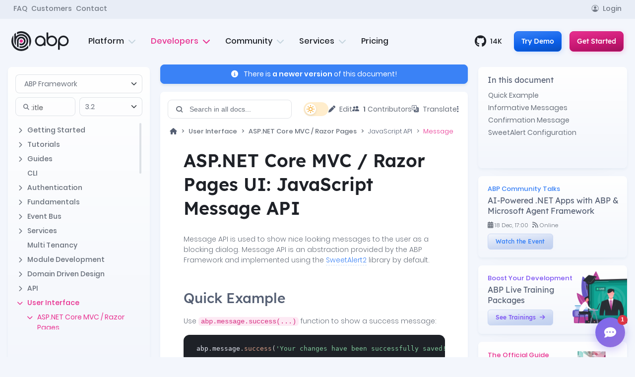

--- FILE ---
content_type: text/html; charset=utf-8
request_url: https://abp.io/docs/3.2/UI/AspNetCore/JavaScript-API/Message
body_size: 20594
content:
<!DOCTYPE html>

<html lang="en" dir="">
<head>
    <script>
	window.dataLayer = window.dataLayer || [];
	function gtag(){dataLayer.push(arguments);}
</script>
	<!-- Google Tag Manager -->
	<script>(function(w,d,s,l,i){w[l]=w[l]||[];w[l].push({'gtm.start':
	new Date().getTime(),event:'gtm.js'});var f=d.getElementsByTagName(s)[0],
	j=d.createElement(s),dl=l!='dataLayer'?'&l='+l:'';j.async=true;j.src=
	'https://www.googletagmanager.com/gtm.js?id='+i+dl;f.parentNode.insertBefore(j,f);
	})(window,document,'script','dataLayer','GTM-PWDK5T2');</script>
	<!-- End Google Tag Manager -->
	<script>
		var regions = [];

			regions.push('AT');
			regions.push('BE');
			regions.push('BG');
			regions.push('HR');
			regions.push('CY');
			regions.push('CZ');
			regions.push('DK');
			regions.push('EE');
			regions.push('FI');
			regions.push('FR');
			regions.push('DE');
			regions.push('GR');
			regions.push('HU');
			regions.push('IE');
			regions.push('IT');
			regions.push('LV');
			regions.push('LT');
			regions.push('LU');
			regions.push('MT');
			regions.push('NL');
			regions.push('PL');
			regions.push('PT');
			regions.push('RO');
			regions.push('SK');
			regions.push('SI');
			regions.push('ES');
			regions.push('SE');
			regions.push('EL');
			regions.push('GB');
			regions.push('IS');
			regions.push('NO');
			regions.push('CH');
			regions.push('LI');
			regions.push('TR');

		gtag('consent', 'default', {
			'ad_storage': 'denied',
			'analytics_storage': 'denied',
			'ad_user_data': 'denied',
			'ad_personalization': 'denied',
			'functionality_storage': 'denied',
			'personalization_storage': 'denied',
			'wait_for_update': 500,
			'region': regions
		});

		gtag('consent', 'default', {
			'ad_storage': 'granted',
			'analytics_storage': 'granted',
			'ad_user_data': 'granted',
			'ad_personalization': 'granted',
			'functionality_storage': 'granted',
			'personalization_storage': 'granted'
		});
	</script>
	<!-- Cookie Consent -->
	<script type="text/plain" data-category="performance">
        gtag('consent', 'update', {
            'analytics_storage': 'granted'
        });
    </script>
	<script type="text/plain" data-category="!performance">
        gtag('consent', 'update', {
            'analytics_storage': 'denied'
        });
    </script>
	<script type="text/plain" data-category="targeting">
        gtag('consent', 'update', {
            'ad_storage': 'granted',
			'ad_personalization': 'granted',
			'ad_user_data': 'granted'
        });
    </script>
	<script type="text/plain" data-category="!targeting">
        gtag('consent', 'update', {
            'ad_storage': 'denied',
			'ad_personalization': 'denied',
			'ad_user_data': 'denied'
        });
    </script>
	<script type="text/plain" data-category="functional">
		gtag('consent', 'update', {
			'functionality_storage': 'granted',
			'personalization_storage': 'granted'
		});
	</script>
	<script type="text/plain" data-category="!functional">
		gtag('consent', 'update', {
			'functionality_storage': 'denied',
			'personalization_storage': 'denied'
		});
	</script>
	<!-- End Cookie Consent -->
	<!-- Global site tag (gtag.js) - Google Ads: 978497108 -->
	<script async src="https://www.googletagmanager.com/gtag/js?id=AW-978497108"></script>
	<script>
	  gtag('js', new Date());

	  gtag('config', 'AW-978497108');
	</script>

    <title>ASP.NET Core MVC / Razor Pages UI: JavaScript Message API | ABP.IO Documentation</title>
    <link rel="stylesheet" href="/__bundles/Global.AC01E78E76BCA7E4247C5B50F5101C98.css?_v=639053619926984507" />

    <link rel="stylesheet" href="/__bundles/AbpIoDocs.Global.34F8E866990BC44EE608A9212D9205F9.css?_v=639053619936647674" />

            <link rel="stylesheet" href="/__bundles/E4637DDA296480EEC1FC90013F684DC2.16059AC271D4FB0BC2DCB1DF104A28A4.css?_v=639053619937167825" />


    
    <link rel="stylesheet" href="/__bundles/Volo.Docs.Pages.Documents.Project.IndexModel.472DDD1072381A53F25720F350513E43.css?_v=639053619942996227" />


        <link rel="canonical" href="https://abp.io/docs/latest/UI/AspNetCore/JavaScript-API/Message" />

<meta charset="utf-8">
<meta name="viewport" content="width=device-width, initial-scale=1.0" />
<meta http-equiv="X-UA-Compatible" content="ie=edge" />
<meta name="msapplication-TileColor" content="#da532c" />
<meta name="theme-color" content="#ffffff" />
<meta property="og:image" content="https://abp.io/images/og-images/doc/docs.png?v=20260130085607" />
<meta property="og:type" content="website">
<meta property="og:image:width" content="1200">
<meta property="og:image:height" content="630">

    <meta name="twitter:card" content="summary_large_image">
    <meta name="twitter:site" content="@abpframework">
    <meta name="twitter:title" content="ASP.NET Core MVC / Razor Pages UI: JavaScript Message API | ABP.IO Documentation">
    <meta name="twitter:description" content="Message API is used to show nice looking messages to the user as a blocking dialog. Message API is an abstraction provided by the ABP Framework and implemented using the SweetAlert2 library by default">
    <meta name="twitter:image:src" content="https://abp.io/images/og-images/doc/docs.png?v=20260130085607">

    <meta property="og:url" content="https://abp.io/docs/3.2/UI/AspNetCore/JavaScript-API/Message" />

    <meta property="og:title" content="ASP.NET Core MVC / Razor Pages UI: JavaScript Message API | ABP.IO Documentation" />

    <meta property="og:description" content="Message API is used to show nice looking messages to the user as a blocking dialog. Message API is an abstraction provided by the ABP Framework and implemented using the SweetAlert2 library by default" />
<link rel="apple-touch-icon" sizes="144x144" href="/assets/favicon.ico/apple-touch-icon.png">
<link rel="icon" type="image/png" sizes="32x32" href="/assets/favicon.ico/favicon-32x32.png">
<link rel="icon" type="image/png" sizes="16x16" href="/assets/favicon.ico/favicon-16x16.png">
<link rel="mask-icon" href="/assets/favicon.ico/safari-pinned-tab.svg" color="#5bbad5">


<link rel="icon" type="image/png" sizes="16x16" media="(prefers-color-scheme: dark)" href="/assets/favicon.ico/16x16/light-favicon.png">
<link rel="icon" type="image/png" sizes="16x16" media="(prefers-color-scheme: light)" href="/assets/favicon.ico/16x16/dark-favicon.png">

<link rel="icon" type="image/png" sizes="32x32" media="(prefers-color-scheme: dark)" href="/assets/favicon.ico/32x32/light-favicon.png">
<link rel="icon" type="image/png" sizes="32x32" media="(prefers-color-scheme: light)" href="/assets/favicon.ico/32x32/dark-favicon.png">

<link rel="icon" type="image/png" sizes="144x144" media="(prefers-color-scheme: dark)" href="/assets/favicon.ico/144x144/light-favicon.png">
<link rel="icon" type="image/png" sizes="144x144" media="(prefers-color-scheme: light)" href="/assets/favicon.ico/144x144/dark-favicon.png">

<link rel="apple-touch-icon" sizes="144x144" media="(prefers-color-scheme: dark)" href="/assets/favicon.ico/144x144/light-favicon.png">
<link rel="apple-touch-icon" sizes="144x144" media="(prefers-color-scheme: light)" href="/assets/favicon.ico/144x144/dark-favicon.png">
<link rel="stylesheet" href="/campaign/global-resources/style" />
</head>
<body class="abp-empty-layout docs-project-page">
<!-- Google Tag Manager (noscript) -->
<noscript><iframe src="https://www.googletagmanager.com/ns.html?id=GTM-PWDK5T2"
height="0" width="0" style="display:none;visibility:hidden"></iframe></noscript>
<!-- End Google Tag Manager (noscript) -->


<div class="container-fluid">
    
    
    



<div class="abp-widget-wrapper" data-widget-name="Header">


<input type="hidden" value="%2Fdocs%2F3.2%2FUI%2FAspNetCore%2FJavaScript-API%2FMessage" id="login-return-url" />


<header class="">
    <div class="abp-widget-wrapper" data-widget-name="CampaignBanner"></div>
    <div class="abp-widget-wrapper" data-widget-name="TrainingBanner" data-widget-auto-init="true"></div>
	
    <div class="header-top forDesktop">
        <div class="container">  
            <ul class="header-top-links d-flex gap-4 align-items-center">

                    <li>
                        <a href="/faq" data-menu-click>FAQ</a>
                    </li>
                    <li>
                        <a href="/customers" data-menu-click>Customers</a>
                    </li>

                <li>
                    <a href="/contact" data-menu-click>Contact</a>
                </li>

                    <li class="ms-auto">
                        <a href="/Account/Login?returnUrl=%2Fdocs%2F3.2%2FUI%2FAspNetCore%2FJavaScript-API%2FMessage">
                            <i class="bi bi-person-circle me-2" aria-hidden="true"></i>Login
                        </a>
                    </li>

            </ul> 
        </div>
    </div>

    <div class="header-bottom">
        <div class="container h-100" id="mega-container">
            <div class="row h-100 position-relative">
                <div class="col-6 col-lg-auto flex-align-center">
                        <div class="logo-container">
                            <a href="/">
                                <img src="/assets/platform/img/logos/logo-abp-light.svg" class="logo-abp-light" alt="ABP Logo">
                                <img src="/assets/platform/img/logos/logo-abp-dark.svg" class="logo-abp-dark" alt="ABP Logo">
                            </a>
                        </div>
                </div>
                <div class="col flex-center forDesktop" id="forDesktop">
                    <div class="cd-morph-dropdown">
                        <nav class="main-nav">
                            <ul>
                                <li class="has-dropdown platform " data-content="menu-platform">
                                    <button>Platform
                                        <i class="fa fa-chevron-down" aria-hidden="true"></i>
                                    </button>
                                </li>
                                <li class="has-dropdown developers current" data-content="menu-developers">
                                    <button>Developers
                                        <i class="fa fa-chevron-down" aria-hidden="true"></i>
                                    </button>
                                </li>
                                 <li class="has-dropdown community " data-content="menu-community">
                                    <button>Community
                                        <i class="fa fa-chevron-down" aria-hidden="true"></i>
                                    </button>
                                </li>
                                <li class="has-dropdown services " data-content="menu-services">
                                    <button>Services
                                        <i class="fa fa-chevron-down" aria-hidden="true"></i>
                                    </button>
                                </li>
                                <li class="">
                                    <a href="/pricing">Pricing </a>
                                </li> 
                            </ul>
                        </nav>

                        <div class="morph-dropdown-wrapper">
                            <div class="dropdown-list">
                                <span class="menu-triangle"></span>

                                <div class="list-container">
                                    <div id="menu-platform" class="dropdown platform">
                                        <div class="container">
                                            <div class="row">
                                                <div class="col left-menu">
                                                    <div class="row">
                                                        <div class="col-md-4">  
                                                            <div class="mb-4">
                                                                <h5>Framework</h5>
                                                                <ul>
                                                                    <li>
                                                                        <a href="/architecture">
                                                                            <div class="vector-container"> 
                                                                                <img src="/assets/platform/img/mega-menu/architecture-new.svg" class="hover-vector" alt="Architecture icon">
                                                                            </div>
                                                                            Architecture
                                                                        </a>
                                                                    </li>
                                                                    <li>
                                                                        <a href="/framework">
                                                                            <div class="vector-container">
                                                                                <img src="/assets/platform/img/mega-menu/features.svg" class="hover-vector" alt="features icon">
                                                                            </div>
                                                                            Features
                                                                        </a>
                                                                    </li>
                                                                    <li>
                                                                        <a href="https://github.com/abpframework/abp" target="_blank">
                                                                            <div class="vector-container">
                                                                                <img src="/assets/platform/img/mega-menu/github.svg" class="hover-vector" alt="github icon">
                                                                            </div>
                                                                            Source Code <i class="fa-solid fa-arrow-up-right-from-square ms-2 text-muted opacity-50"></i>
                                                                        </a>
                                                                    </li>
                                                                </ul>
                                                            </div>
                                                            <div  class="mb-4">
                                                                <h5><a href="/tools">Tools <i class="fa fa-arrow-right ms-1" aria-hidden="true"></i></a></h5>
                                                                <ul>
                                                                    <li>
                                                                        <a href="/studio">
                                                                            <div class="vector-container"> 
                                                                                <img src="/assets/platform/img/mega-menu/abp-studio.svg" class="hover-vector" alt="ABP Studio icon">
                                                                            </div>
                                                                            ABP Studio
                                                                        </a>
                                                                    </li>
                                                                    <li>
                                                                        <a href="/suite">
                                                                            <div class="vector-container"> 
                                                                                <img src="/assets/platform/img/mega-menu/abp-suite.svg" class="hover-vector" alt="ABP Suite icon">
                                                                            </div>
                                                                            ABP Suite
                                                                        </a>
                                                                    </li>
                                                                    <li>
                                                                        <a href="/cli">
                                                                            <div class="vector-container"> 
                                                                                <img src="/assets/platform/img/mega-menu/cli.svg" class="hover-vector" alt="ABP CLI icon">
                                                                            </div>
                                                                            ABP CLI
                                                                        </a>
                                                                    </li>
                                                                </ul>
                                                            </div>
                                                             <div>
                                                                <h5><a href="/mobile">Mobile <i class="fa fa-arrow-right ms-1" aria-hidden="true"></i></a></h5>
                                                                <ul>
                                                                    <li>
                                                                        <a href="/mobile">
                                                                            <div class="vector-container"> 
                                                                                <img src="/assets/platform/img/mega-menu/dotnet.svg" class="hover-vector">
                                                                            </div>
                                                                            MAUI
                                                                        </a>
                                                                    </li>
                                                                    <li>
                                                                        <a href="/mobile">
                                                                            <div class="vector-container"> 
                                                                                <img src="/assets/platform/img/mega-menu/react-native.svg" class="hover-vector" alt="React Native icon">
                                                                            </div>
                                                                            React Native
                                                                        </a>
                                                                    </li>
                                                                </ul>
                                                            </div>
                                                        </div>
                                                        <div class="col-md-4">
                                                            <div class="mb-4">
                                                                <h5><a href="/startup-templates">Startup Templates <i class="fa fa-arrow-right ms-1" aria-hidden="true"></i></a></h5>
                                                                <ul>
                                                                    <li>
                                                                        <a href="/startup-templates/simple-monolith">
                                                                            <div class="vector-container">
                                                                                <img src="/assets/platform/img/mega-menu/modular.svg" class="hover-vector" alt="simple monolith icon">
                                                                            </div>
                                                                            Simple Monolith
                                                                        </a>
                                                                    </li>
                                                                    <li>
                                                                        <a href="/startup-templates/layered-monolith">
                                                                            <div class="vector-container">
                                                                                <img src="/assets/platform/img/mega-menu/ddd.svg" class="hover-vector" alt="module monolith icon">
                                                                            </div>
                                                                            Layered Monolith
                                                                        </a>
                                                                    </li>
                                                                    <li>
                                                                        <a href="/startup-templates/modular-monolith">
                                                                            <div class="vector-container">
                                                                                <img src="/assets/platform/img/mega-menu/layered-monolith.svg" class="hover-vector" alt="module monolith icon">
                                                                            </div>
                                                                            Modular Monolith
                                                                        </a>
                                                                    </li>
                                                                    <li>
                                                                        <a href="/startup-templates/microservice">
                                                                            <div class="vector-container"> 
                                                                                <img src="/assets/platform/img/mega-menu/microservice.svg" class="hover-vector" alt="microservice icon">
                                                                            </div>
                                                                            Microservice
                                                                        </a>

                                                                    </li>
                                                                </ul>
                                                            </div>
                                                            <div class="mb-4">
                                                                <h5><a href="/themes">UI <i class="fa fa-arrow-right ms-1" aria-hidden="true"></i></a></h5>
                                                                <ul>
                                                                    <li>
                                                                        <a href="/themes">
                                                                            <div class="vector-container"> 
                                                                                <img src="/assets/platform/img/mega-menu/leptonX.svg" class="hover-vector" alt="leptonx theme icon">
                                                                            </div>
                                                                            LeptonX Theme
                                                                        </a>
                                                                    </li>
                                                                    <li>
                                                                        <a href="/themes#basic-theme">
                                                                            <div class="vector-container"> 
                                                                                <img src="/assets/platform/img/mega-menu/basic-theme.svg" class="hover-vector" alt="basic theme icon">
                                                                            </div>
                                                                            Basic Theme
                                                                        </a>
                                                                    </li>

                                                                    <li class="border-bottom mb-2 pt-2  opacity-75 rounded-0"></li>
                                                                     <li>
                                                                        <a href="/angular">
                                                                            <div class="vector-container"> 
                                                                                <img src="/assets/platform/img/mega-menu/angular.svg" class="hover-vector" alt="Angular icon">
                                                                            </div>
                                                                            Angular
                                                                        </a>
                                                                    </li>
                                                                    <li>
                                                                        <a href="/blazor">
                                                                            <div class="vector-container"> 
                                                                                <img src="/assets/platform/img/mega-menu/blazor.svg" class="hover-vector" alt="Blazor icon">
                                                                            </div>
                                                                            Blazor
                                                                        </a>
                                                                    </li>
                                                                     <li>
                                                                        <a href="/razor-pages">
                                                                            <div class="vector-container"> 
                                                                                <img src="/assets/platform/img/mega-menu/mvc.svg" class="hover-vector" alt="Razor Pages icon">
                                                                            </div>
                                                                           Razor Pages
                                                                        </a>
                                                                    </li>
                                                                </ul>
                                                            </div>
                                                           
                                                        </div>
                                                        <div class="col-md-4">
                                                            <div>
                                                                <h5><a href="/modules">Modules <i class="fa fa-arrow-right ms-1" aria-hidden="true"></i></a></h5>
                                                                <ul>
                                                                    <li>
                                                                        <a href="/modules/identity-pro">
                                                                            <div class="vector-container"> 
                                                                                <img src="/assets/platform/img/mega-menu/identity.svg" alt="Identity Pro icon"
                                                                                    class="hover-vector">
                                                                            </div>
                                                                            Identity
                                                                        </a>
                                                                    </li> 
                                                                    <li>
                                                                        <a href="/modules/cms-kit-pro">
                                                                            <div class="vector-container"> 
                                                                                <img src="/assets/platform/img/mega-menu/cms-kit.svg" alt="Cms-kit icon"
                                                                                    class="hover-vector">
                                                                            </div>
                                                                            CMS Kit
                                                                        </a>
                                                                    </li>
                                                                    <li>
                                                                        <a href="/modules/audit-logging-ui">
                                                                            <div class="vector-container"> 
                                                                                <img src="/assets/platform/img/mega-menu/audit-logging.svg" alt="Audit Logging icon"
                                                                                    class="hover-vector">
                                                                            </div>
                                                                            Audit Logging
                                                                        </a>
                                                                    </li>
                                                                    <li>
                                                                        <a href="/modules/account-pro">
                                                                            <div class="vector-container"> 
                                                                                <img src="/assets/platform/img/mega-menu/account.svg" alt="Account Pro icon"
                                                                                    class="hover-vector">
                                                                            </div>
                                                                            Account
                                                                        </a>
                                                                    </li>
                                                                    <li>
                                                                        <a href="/modules/saas">
                                                                            <div class="vector-container"> 
                                                                                <img src="/assets/platform/img/mega-menu/saas.svg" alt="Saas icon"
                                                                                    class="hover-vector">
                                                                            </div>
                                                                            SaaS
                                                                        </a>
                                                                    </li> 
                                                                    <li>
                                                                        <a href="/modules/file-management">
                                                                            <div class="vector-container"> 
                                                                                <img src="/assets/platform/img/mega-menu/file-management.svg" alt="File Management icon"
                                                                                    class="hover-vector">
                                                                            </div>
                                                                            File Management
                                                                        </a>
                                                                    </li>
                                                                    <li>
                                                                        <a href="/modules/chat">
                                                                            <div class="vector-container"> 
                                                                                <img src="/assets/platform/img/mega-menu/chat.svg" alt="Chat icon"
                                                                                    class="hover-vector">
                                                                            </div>
                                                                            Chat
                                                                        </a>
                                                                    </li>
                                                                    <li>
                                                                        <a href="/modules/language-management">
                                                                            <div class="vector-container"> 
                                                                                <img src="/assets/platform/img/mega-menu/language-management.svg" alt="Language Management icon"
                                                                                    class="hover-vector">
                                                                            </div>
                                                                            Language Management
                                                                        </a>
                                                                    </li>
                                                                    <li>
                                                                        <a href="/modules/payment">
                                                                            <div class="vector-container"> 
                                                                                <img src="/assets/platform/img/mega-menu/payment.svg" alt="Payment icon"
                                                                                    class="hover-vector">
                                                                            </div>
                                                                            Payment
                                                                        </a>
                                                                    </li> 
                                                                    <li>
                                                                        <a href="/modules">
                                                                            <div class="vector-container"> 
                                                                                <img src="/assets/platform/img/mega-menu/more.svg" alt="See all icon"
                                                                                    class="hover-vector"> 
                                                                            </div>
                                                                            See All Modules
                                                                        </a>
                                                                    </li> 
                                                                </ul>
                                                            </div>
                                                        </div>
                                                    </div>
                                                </div>
                                                <div class="col-auto right-menu">
                                                    <div class="">
                                                        <div class="menu-blob bg-primary"></div>
                                                        <h5>More</h5>
                                                        <ul class="z-1">
                                                            <li>
                                                                <a href="/why-choose-abp">
                                                                    <div class="vector-container"> 
                                                                        <img src="/assets/platform/img/mega-menu/why.svg" class="hover-vector">
                                                                    </div>
                                                                     Why Choose ABP?
                                                                </a>
                                                            </li>
                                                            <li>
                                                                <a href="/who-is-abp-for">
                                                                    <div class="vector-container"> 
                                                                        <img src="/assets/platform/img/mega-menu/who.svg" class="hover-vector">
                                                                    </div>
                                                                    Who Is ABP For?
                                                                </a>
                                                            </li>
                                                            <li>
                                                                <a href="/how-it-works">
                                                                    <div class="vector-container"> 
                                                                        <img src="/assets/platform/img/mega-menu/how.svg" class="hover-vector">
                                                                    </div>
                                                                    How It Works?
                                                                </a>
                                                            </li>
                                                            <li>
                                                                <a href="/return-on-investment">
                                                                   <div class="vector-container"> 
                                                                        <img src="/assets/platform/img/mega-menu/roi.svg" class="hover-vector">
                                                                    </div>
                                                                    Return on Investment
                                                                </a>
                                                            </li>
                                                            <li>
                                                                <a href="/testimonials">
                                                                      <div class="vector-container"> 
                                                                        <img src="/assets/platform/img/mega-menu/testimonials.svg" class="hover-vector">
                                                                    </div>
                                                                    Testimonials
                                                                </a>
                                                            </li>
                                                            <li>
                                                                <a href="/faq">
                                                                     <div class="vector-container"> 
                                                                        <img src="/assets/platform/img/mega-menu/faq.svg" class="hover-vector">
                                                                    </div>
                                                                    FAQ
                                                                </a>
                                                            </li>
                                                            <li>
                                                                <a href="/referral-program">
                                                                     <div class="vector-container"> 
                                                                        <img src="/assets/platform/img/mega-menu/certificate-2.svg" class="hover-vector">
                                                                    </div>
                                                                    Referral Program <span class="badge bg-primary ms-1 small">New</span>
                                                                </a>
                                                            </li>
                                                        </ul>
                                                    </div>

                                                </div>
                                            </div>
                                          <div class="menu-bottom d-flex justify-content-center w-100 gap-5">
                                                <a href="/demo" class="fw-semibold text-info "><i class="fa fa-desktop me-2" aria-hidden="true"></i> Try Demo </a>
                                                <a href="/get-started" class="fw-semibold text-primary"> <i class="fa fa-arrow-right me-2"></i> Get Started</a>
                                                <a href="/contact" class="fw-semibold text-secondary"> <i class="fa fa-comment me-2"aria-hidden="true"></i> Contact</a>
                                            </div>
                                        </div>
                                    </div>
                                    <div id="menu-services" class="dropdown services">
                                        <div class="container">
                                            <div class="row">
                                                <div class="col left-menu">
                                                    <div>
                                                        <ul>
                                                            <li>
                                                                <a href="/trainings">
                                                                    <div class="vector-container"> 
                                                                        <img src="/assets/platform/img/mega-menu/training.svg" class="hover-vector" alt="Training icon">
                                                                    </div>
                                                                    Trainings
                                                                </a>
                                                            </li> 
                                                            <li>
                                                                <a href="/bootcamp">
                                                                    <div class="vector-container"> 
                                                                        <img src="/assets/platform/img/mega-menu/bootcamp.svg" class="hover-vector" alt="Training icon">
                                                                    </div>
                                                                    ABP Bootcamp
                                                                </a>
                                                            </li> 
                                                            <li>
                                                                <a href="/webinars/discover-abp-platform" class="text-nowrap">
                                                                    <div class="vector-container"> 
                                                                        <img src="/assets/platform/img/discover-abp.svg" class="hover-vector" alt="Training icon">
                                                                    </div>
                                                                    ABP Live Webinar <span class="badge bg-primary ms-1 small">New</span>
                                                                </a>
                                                            </li> 
                                                            <li>
                                                                <a href="/services/custom-project-development">
                                                                    <div class="vector-container"> 
                                                                        <img src="/assets/platform/img/mega-menu/new-app.svg" class="hover-vector" alt="Custom Project Development icon">
                                                                    </div>
                                                                    Custom Project Development
                                                                </a>
                                                            </li>
                                                            <li>
                                                                <a href="/services/porting-existing-projects">
                                                                    <div class="vector-container"> 
                                                                        <img src="/assets/platform/img/mega-menu/porting-existing.svg" class="hover-vector" alt="Porting Existing Applications icon">
                                                                    </div>
                                                                    Porting Existing Projects
                                                                </a>
                                                            </li>
                                                              <li>
                                                                <a href="/services/live-support">
                                                                    <div class="vector-container"> 
                                                                        <img src="/assets/platform/img/mega-menu/support.svg" class="hover-vector" alt="Training icon">
                                                                    </div>
                                                                    Live Support
                                                                </a>
                                                            </li> 
                                                        </ul>
                                                    </div>
                                                </div>
                                                <div class="col-auto right-menu">
                                                    <div>
                                                        <div class="menu-blob bg-secondary"></div>
                                                        <h5>More</h5>
                                                        <ul class="z-1">
                                                            <li>
                                                                <a href="/services">
                                                                    <div class="vector-container"> 
                                                                        <img src="/assets/platform/img/mega-menu/customizing.svg" class="hover-vector">
                                                                    </div>
                                                                    See All Services
                                                                </a>
                                                            </li> 
                                                        </ul>
                                                    </div>

                                                </div>
                                            </div>
                                             <div class="menu-bottom d-flex justify-content-center w-100 gap-5">
                                                <a href="/demo" class="fw-semibold text-info "><i class="fa fa-desktop me-2" aria-hidden="true"></i> Try Demo </a>
                                                <a href="/get-started" class="fw-semibold text-primary"> <i class="fa fa-arrow-right me-2"></i> Get Started</a>
                                                <a href="/contact" class="fw-semibold text-secondary"> <i class="fa fa-comment me-2"aria-hidden="true"></i> Contact</a>
                                            </div>
                                        </div>
                                    </div>
                                    <div id="menu-community" class="dropdown community">
                                        <div class="container">
                                            <div class="row">
                                                <div class="col left-menu">
                                                    <div>
                                                        <ul>
                                                            <li>
                                                                <a href="/community">
                                                                    <div class="vector-container"> 
                                                                        <img src="/assets/platform/img/mega-menu/community-home.svg" class="hover-vector" alt="Community Home icon">
                                                                    </div>
                                                                    Home
                                                                </a>
                                                            </li>
                                                              <li>
                                                                <a href="/community/announcements">
                                                                    <div class="vector-container"> 
                                                                        <img src="/assets/platform/img/mega-menu/announcements.svg" class="hover-vector" alt="Event icon">
                                                                    </div>
                                                                    Announcements
                                                                </a>
                                                            </li>
                                                            <li>
                                                                <a href="/community/events">
                                                                    <div class="vector-container"> 
                                                                        <img src="/assets/platform/img/mega-menu/events.svg" class="hover-vector" alt="Event icon">
                                                                    </div>
                                                                    Events
                                                                </a>
                                                            </li>
                                                            <li>
                                                                <a href="/community/articles">
                                                                    <div class="vector-container"> 
                                                                        <img src="/assets/platform/img/mega-menu/article.svg" class="hover-vector" alt="Article icon">
                                                                    </div>
                                                                    Articles
                                                                </a>
                                                            </li>
                                                            <li>
                                                                <a href="/community/videos">
                                                                    <div class="vector-container"> 
                                                                        <img src="/assets/platform/img/mega-menu/video.svg" class="hover-vector" alt="Video icon">
                                                                    </div>
                                                                    Videos
                                                                </a>
                                                            </li>
                                                            <li>
                                                                <a href="/community/raffles">
                                                                    <div class="vector-container"> 
                                                                        <img src="/assets/platform/img/mega-menu/raffle.svg" class="hover-vector" alt="Raffle icon">
                                                                    </div>
                                                                    Raffles
                                                                </a>
                                                            </li>
                                                            <li>
                                                                <a href="/community/discord">
                                                                    <div class="vector-container"> 
                                                                        <img src="/assets/platform/img/mega-menu/discord.svg" class="hover-vector" alt="Discord icon">
                                                                    </div>
                                                                    Discord Server
                                                                </a>
                                                            </li>
                                                        </ul>
                                                    </div>
                                                </div>
                                               <div class="col-auto right-menu">
                                                    <div>
                                                        <div class="menu-blob bg-primary"></div>
                                                        <h5>More</h5>
                                                        <ul class="z-1">
                                                            <li>
                                                                <a href="/community/contributors">
                                                                     <div class="vector-container"> 
                                                                        <img src="/assets/platform/img/mega-menu/contributors-2.svg" class="hover-vector"> 
                                                                    </div>
                                                                    Top Contributors
                                                                </a>
                                                            </li> 
                                                            <li>
                                                                <a href="/contributor-program">
                                                                   <div class="vector-container"> 
                                                                        <img src="/assets/platform/img/mega-menu/certificate-2.svg" class="hover-vector">
                                                                    </div>
                                                                     Contributor Program
                                                                </a>
                                                            </li> 
                                                              <li>
                                                                <a href="/community/posts/create">
                                                                   <div class="vector-container"> 
                                                                        <img src="/assets/platform/img/mega-menu/submit-post.svg" class="hover-vector">
                                                                    </div>
                                                                     Submit Your Post
                                                                </a>
                                                            </li> 
                                                        </ul>
                                                    </div>

                                                </div>
                                            </div>
                                             <div class="menu-bottom d-flex justify-content-center w-100 gap-5">
                                                <a href="/demo" class="fw-semibold text-info "><i class="fa fa-desktop me-2" aria-hidden="true"></i> Try Demo </a>
                                                <a href="/get-started" class="fw-semibold text-primary"> <i class="fa fa-arrow-right me-2"></i> Get Started</a>
                                                <a href="/contact" class="fw-semibold text-secondary"> <i class="fa fa-comment me-2"aria-hidden="true"></i> Contact</a>
                                            </div>
                                        </div>
                                    </div>
                                    <div id="menu-developers" class="dropdown developers">
                                        <div class="container">
                                            <div class="row">
                                                <div class="col left-menu">
                                                    <ul>
                                                        <li>
                                                            <a href="https://abp.io/docs/latest/">
                                                                <div class="vector-container">  
                                                                    <img src="/assets/platform/img/mega-menu/docs.svg" alt="Documentation icon"
                                                                        class="hover-vector">
                                                                </div>
                                                                Documentation
                                                            </a>
                                                        </li>
                                                            <li>
                                                            <a href="/video-courses/essentials">
                                                                <div class="vector-container">  
                                                                    <img src="/assets/platform/img/mega-menu/essential-videos.svg" alt="Essential Videos icon"
                                                                        class="hover-vector">
                                                                </div>
                                                                Essential Videos
                                                            </a>
                                                        </li>
                                                        <li>
                                                            <a href="/support/questions">
                                                                <div class="vector-container"> 
                                                                    <img src="/assets/platform/img/mega-menu/support.svg" alt="Support icon"
                                                                        class="hover-vector">
                                                                </div>
                                                                Support
                                                            </a>
                                                        </li>
                                                        <li>
                                                            <a href="/books">
                                                                <div class="vector-container"> 
                                                                    <img src="/assets/platform/img/mega-menu/books.svg" alt="Books icon"
                                                                        class="hover-vector">
                                                                </div>
                                                                Books
                                                            </a>
                                                        </li> 
                                                        <li>
                                                            <a href="https://abp.io/docs/latest/release-info/road-map">
                                                                <div class="vector-container"> 
                                                                    <img src="/assets/platform/img/mega-menu/road-map.svg" alt="Road Map icon"
                                                                        class="hover-vector">
                                                                </div>
                                                                Road Map
                                                            </a>
                                                        </li>
                                                        <li>
                                                            <a href="https://abp.io/docs/latest/release-info/release-notes" >
                                                                <div class="vector-container"> 
                                                                    <img src="/assets/platform/img/mega-menu/release.svg" alt="Release Notes icon"
                                                                        class="hover-vector">
                                                                </div>
                                                                Release Notes
                                                            </a>
                                                        </li>
                                                        <li>
                                                            <a href="https://abp.io/docs/latest/samples">
                                                                <div class="vector-container"> 
                                                                    <img src="/assets/platform/img/mega-menu/samples.svg" alt="Samples icon"
                                                                        class="hover-vector">
                                                                </div>
                                                                Samples
                                                            </a>
                                                        </li>
                                                        <li>
                                                            <a href="/packages">
                                                                <div class="vector-container"> 
                                                                    <img src="/assets/platform/img/mega-menu/packages.svg" alt="Packages icon"
                                                                        class="hover-vector">
                                                                </div>
                                                                Packages
                                                            </a>
                                                        </li>
                                                    </ul>
                                                </div>
                                                <div class="col-auto right-menu">
                                                    <div class="">
                                                        <div class="menu-blob bg-primary"></div>
                                                        <h5>More</h5>
                                                        <ul class="z-1">
                                                            <li>
                                                                <a href="/why-choose-abp">
                                                                    <div class="vector-container"> 
                                                                        <img src="/assets/platform/img/mega-menu/why.svg" class="hover-vector">
                                                                    </div>
                                                                     Why Choose ABP?
                                                                </a>
                                                            </li>
                                                            <li>
                                                                <a href="/how-it-works">
                                                                    <div class="vector-container"> 
                                                                        <img src="/assets/platform/img/mega-menu/how.svg" class="hover-vector">
                                                                    </div>
                                                                    How It Works?
                                                                </a>
                                                            </li>
                                                            <li>
                                                                <a href="/return-on-investment">
                                                                   <div class="vector-container"> 
                                                                        <img src="/assets/platform/img/mega-menu/roi.svg" class="hover-vector">
                                                                    </div>
                                                                    Return on Investment
                                                                </a>
                                                            </li>
                                                            <li>
                                                                <a href="/customers/success-stories">
                                                                    <div class="vector-container">
                                                                        <img src="/assets/platform/img/mega-menu/customer.svg" class="hover-vector">
                                                                    </div>
                                                                    Customers
                                                                </a>
                                                            </li>
                                                            <li>
                                                                <a href="/testimonials">
                                                                      <div class="vector-container"> 
                                                                        <img src="/assets/platform/img/mega-menu/testimonials.svg" class="hover-vector">
                                                                    </div>
                                                                    Testimonials
                                                                </a>
                                                            </li>
                                                            <li>
                                                                <a href="/faq">
                                                                     <div class="vector-container"> 
                                                                        <img src="/assets/platform/img/mega-menu/faq.svg" class="hover-vector">
                                                                    </div>
                                                                    FAQ
                                                                </a>
                                                            </li>
                                                        </ul>
                                                    </div>

                                                </div>
                                            </div>
                                             <div class="menu-bottom d-flex justify-content-center w-100 gap-5">
                                                <a href="/demo" class="fw-semibold text-info "><i class="fa fa-desktop me-2" aria-hidden="true"></i> Try Demo </a>
                                                <a href="/get-started" class="fw-semibold text-primary"> <i class="fa fa-arrow-right me-2"></i> Get Started</a>
                                                <a href="/contact" class="fw-semibold text-secondary"> <i class="fa fa-comment me-2"aria-hidden="true"></i> Contact</a>
                                            </div>
                                        </div>
                                    </div>
                                    
                                </div>
                                <div class="bg-layer" aria-hidden="true"></div>
                            </div>
                        </div>
                    </div>

                </div>
                <div class="col-auto flex-align-center justify-content-end forDesktop">
                    <a href="https://github.com/abpframework/abp" target="_blank" class="flex-align-center githubLink" data-icon-click="github"><i class="fa fa-github fs-4 me-2" aria-hidden="true"></i>14K</a>
                    <a href="/demo" class="btn btn-sm btn-info ms-3 ms-xl-4">Try Demo</a>
                    <a href="/get-started" class="btn btn-sm btn-primary ms-2 ms-xl-3" data-icon-click="get started"> 
                         Get Started
                    </a> 
                </div>
                <div class="col-6 flex-align-center justify-content-end forMobile">
                    <a href="javascript:;" class="js-nav-toggle">
                        <i class="fa fa-bars fs-1" aria-hidden="true"></i>
                    </a>
                </div>
            </div>
        </div>

    </div>

    <div class="nav-wrapper">
        <nav role="navigation" id="hamburger-menu">
            <div class="nav-toggle">
                <a href="/" class="nav-logo z-1"><img src="/assets/platform/img/logos/logo-abp-dark.svg" alt="ABP Logo"></a>
                <span class="nav-back">
                    <i class="fa fa-chevron-left fs-2 me-2" aria-hidden="true"></i>
                    Back
                </span>
                <span class="nav-close"><i class="fa fa-times  fs-1" aria-hidden="true"></i></span>
            </div> 
            <ul>
                <li><a href="/" class="nav-text"> Home </a></li>
                <li class=" has-dropdown">
                    <button class="nav-text border-0"> Platform </button>
                    <button class="nav-icon border-0">
                        <i class="fa fa-chevron-right text-sub-title" aria-hidden="true"></i>
                    </button>
                    <ul>
                        <li class="navTitle"> <span>FRAMEWORK </span></li>
                        <li><a href="/architecture">Architecture </a></li>
                        <li><a href="/framework">Features </a></li>
                        <li><a href="https://github.com/abpframework/abp" target="_blank">Source Code <i class="fa-solid fa-arrow-up-right-from-square ms-2 text-muted opacity-50"></i></a></li> 
                        <li class="navTitle mt-3"><span> STARTUP TEMPLATES </span></li> 
                        <li><a href="/startup-templates"> Startup Templates </a></li>
                        <li><a href="/startup-templates/microservice"> Microservice </a></li>
                        <li><a href="/startup-templates/simple-monolith"> Simple Monolith </a></li>
                        <li><a href="/startup-templates/layered-monolith"> Layered Monolith </a></li> 
                        <li><a href="/startup-templates/modular-monolith"> Modular Monolith </a></li> 
                        <li class="navTitle mt-3"><span> MODULES </span></li> 
                        <li><a href="/modules" class="">All Modules</a></li>
                        <li><a href="/modules/identity-pro"> Identity </a></li> 
                        <li><a href="/modules/cms-kit-pro"> CMS Kit </a></li>
                        <li><a href="/modules/audit-logging-ui"> Audit Logging </a></li>
                        <li><a href="/modules/account-pro"> Account </a></li>
                        <li><a href="/modules/blogging"> Blogging </a></li>
                        <li><a href="/modules/file-management"> File Management </a></li>
                        <li><a href="/modules/chat"> Chat </a></li>
                        <li><a href="/modules/language-management"> Language Management</a></li>
                        <li><a href="/modules/payment"> Payment </a></li> 
                        <li class="navTitle mt-3"><span> UI</span></li>
                        <li><a href="/themes"> LeptonX Theme </a></li>
                        <li><a href="/themes#basic-theme"> Basic Theme </a></li> 
                        <li><a href="/angular">Angular </a></li>
                        <li><a href="/blazor">Blazor </a></li> 
                        <li><a href="/razor-pages">Razor Pages </a></li>
                        <li class="navTitle mt-3"><span> MOBILE</span></li>
                        <li><a href="/mobile"> MAUI </a></li>
                        <li><a href="/mobile"> React Native</a></li>
                        <li class="navTitle mt-3"><span> TOOLS</span></li>
                        <li><a href="/tools">Tools</a></li>
                        <li><a href="/studio"> ABP Studio </a></li>
                        <li><a href="/suite"> ABP Suite </a></li>
                        <li><a href="/cli"> ABP CLI </a></li> 
                        <li class="navTitle mt-3"><span> MORE</span></li>
                        <li><a href="/referral-program"> Referral Program <span class="badge bg-primary ms-2 small">New</span></a></li>
                    </ul>
                </li>
                <li class="has-dropdown current">
                    <button class="nav-text border-0"> Developers </button>
                    <button class="nav-icon border-0">
                        <i class="fa fa-chevron-right text-sub-title" aria-hidden="true"></i>
                    </button>
                    <ul>
                        <li class="navTitle"> <span>DEVELOPERS </span></li>
                        <li><a href="https://abp.io/docs/latest/"> Documentation </a></li>
                        <li><a href="/video-courses/essentials"> Essential Videos </a></li>
                        <li><a href="/support/questions"> Support </a></li>
                        <li><a href="/books"> Books </a></li>
                        <li><a href="https://abp.io/docs/latest/release-info/road-map"> Road Map </a></li>
                        <li><a href="https://abp.io/docs/latest/release-info/release-notes"> Release Notes </a></li>
                        <li><a href="https://abp.io/docs/latest/samples"> Samples </a></li>
                        <li><a href="/packages"> Packages </a></li>
                    </ul>
                </li>
                 <li class="has-dropdown ">
                    <a href="/community" class="nav-text"> Community </a>
                    <button class="nav-icon border-0">
                        <i class="fa fa-chevron-right text-sub-title" aria-hidden="true"></i>
                    </button>
                    <ul>
                        <li class="navTitle"> <span>COMMUNITY </span></li>
                        <li><a href="/community"> Home </a></li>
                        <li><a href="/community/announcements"> Announcements </a></li>
                        <li><a href="/community/events"> Events </a></li>
                        <li><a href="/community/articles"> Articles </a></li>
                        <li><a href="/community/videos"> Videos </a></li>
                        <li><a href="/community/raffles"> Raffles </a></li>
                        <li><a href="/community/discord"> Discord Server </a></li>
                        <li><a href="/community/contributors"> Top Contributors</a></li>
                        <li><a href="/contributor-program">Contributor Program</a></li>
                        <li class="d-flex"><a href="/community/posts/create" class=""><i class="fa fa-arrow-right me-2" aria-hidden="true"></i> Submit Your Post  </a> </li>
                    </ul>
                </li>
                <li class="has-dropdown ">
                    <button class="nav-text border-0"> Services </button>
                    <button class="nav-icon border-0">
                        <i class="fa fa-chevron-right text-sub-title" aria-hidden="true"></i>
                    </button>
                    <ul>
                        <li class="navTitle"> <span>SERVICES </span></li>
                        <li><a href="/services"> All Services </a></li>
                        <li><a href="/trainings"> Trainings </a></li>
                        <li><a href="/bootcamp"> ABP Bootcamp </a></li>
                        <li><a href="/webinars/discover-abp-platform"> ABP Live Webinar <span class="badge bg-primary ms-2 small">New</span></a></li>
                        <li><a href="/services/custom-project-development"> Custom Project Development </a></li>
                        <li><a href="/services/porting-existing-projects"> Porting Existing Applications </a></li>
                        <li><a href="/services/live-support"> Live Support </a></li>
                        <li><a href="/contact"> Contact </a></li>
                    </ul>
                </li>
                <li class=""><a href="/pricing" class=""> Pricing </a></li>
                <li class="sub-link-style sub-link-first">  
                    <a href="/get-started" class="text-primary" data-icon-click="get started"> 
                        Get Started
                        <i class="fa fa-arrow-right"></i>
                    </a> 
                </li> 
                <li class="sub-link-style">  
                    <a href="/demo" class="text-info btn-light w-100 border-0"> 
                        Try Demo
                        <i class="fa fa-arrow-right"></i>
                    </a> 
                </li> 
                <li class="sub-link-style sub-link-first "><a href="/why-choose-abp"> Why Choose ABP? </a>
                </li>
                 <li class="sub-link-style sub-link-first "><a href="/who-is-abp-for"> Who Is ABP For? </a>
                </li>
                <li class="sub-link-style "><a href="/how-it-works"> How It Works?</a></li>
                <li class="sub-link-style "><a href="/testimonials"> Testimonials</a></li>
                <li class="sub-link-style sub-link-last "><a href="/return-on-investment"> Return on Investment </a>
                </li>
                <li class="sub-link-style">
                    <a href="https://github.com/abpframework/abp" target="_blank" data-icon-click="github">
                        <div><i class="me-2 fa fa-github" aria-hidden="true"></i>Github 14K</div>
                    </a>
                </li>
                <li class="sub-link-style ">
                    <a href="/contact">
                        <div><i class="me-2 fa-solid fa-comment"></i>Contact</div>
                    </a>
                </li> 
                <li class="sub-link-style ">
                    <a href="/support/questions">
                        <div><i class="me-2 fa fa-question-circle"></i>Support</div>
                    </a>
                </li>
                  <li class="sub-link-style ">
                    <a href="/faq">
                        <div><i class="me-2 fa fa-question-circle-o"></i>FAQ</div>
                    </a>
                </li>
                
            </ul>
            <div class="nav-footer">
                <div class="row align-items-center gx-3">
                    <div class="col user-login-info-container">
                            <a href="/Account/Login?returnUrl=%2Fdocs%2F3.2%2FUI%2FAspNetCore%2FJavaScript-API%2FMessage" class="btn btn-outline-dark btn-login btn-sm flex-center w-100">
                                <i class="bi bi-person-circle me-2" aria-hidden="true"></i>
                                Login
                            </a>
                    </div>
                </div>
            </div>
        </nav>
    </div>
</header>


</div>    <div class="container">
        <div class="docs-page" data-spy="scroll" data-bs-target="#docs-sticky-index">
            <div class="docs-sidebar-wrapper docs-sidebar">
                <div class="docs-top">
                    <nav class="navbar navbar-logo p-0">
                        <div class="for-mobile">
                            <div class="navbar-dark">
                                <button type="button" class="open-dmenu navbar-toggler" aria-label="Close">
                                  <i class="fa-solid fa-book"></i>
                                </button>
                            </div>
                        </div>
                    </nav>
                </div>
                <input type="hidden" id="ProjectName" >
                <div class="docs-tree-list">
                    <div class="row gx-2 mb-2 ">
                            <div class="col-12 mb-2">

                                <div class="docs-version">
                                    <div class="version-select ">
                                            <select class="form-select" onchange="window.location.pathname = this.value">
                                            <option selected="selected" value="/docs/3.2">ABP Framework</option>
<option value="/docs/commercial/3.2">ABP Commercial</option>
</select>
                                    </div>
                                </div>

                            </div>

                       <div class="col">
                            <div class="docs-version search-version">
                                <div class="version-select">
                                     <div class="input-group input-group-sm align-items-center position-relative filter-container">
                                        <span class="input-group-text">
                                            <i class="fa fa-search"></i>
                                        </span>
                                        <input class="form-control"
                                            id="filter"
                                            type="search"
                                            placeholder=" " 
                                            aria-label="Filter"
                                            autocomplete="off">
                                        
                                        <div class="custom-placeholder">
                                            <span class="text-body">Filter by title</span>
                                        </div>
                                    </div>
                                </div>
                            </div>
                        </div>
                        
                            <div class="col-auto">
                                <div class="">
                                    <div class="docs-version "  style="padding: 0;">
                                        <div class="version-select">
                                            <div class="input-group">
                                                <select class="form-select" style="padding: 0 25px 0 10px !important;" onchange="if (this.value) { window.location.replace(this.value) }">
                                                <option value="/docs/10.1/UI/AspNetCore/JavaScript-API/Message">10.1 (preview)</option>
<option value="/docs/latest/UI/AspNetCore/JavaScript-API/Message">10.0 (latest)</option>
<option value="/docs/9.3/UI/AspNetCore/JavaScript-API/Message">9.3</option>
<option value="/docs/9.2/UI/AspNetCore/JavaScript-API/Message">9.2</option>
<option value="/docs/9.1/UI/AspNetCore/JavaScript-API/Message">9.1</option>
<option value="/docs/9.0/UI/AspNetCore/JavaScript-API/Message">9.0</option>
<option value="/docs/8.3/UI/AspNetCore/JavaScript-API/Message">8.3</option>
<option value="/docs/8.2/UI/AspNetCore/JavaScript-API/Message">8.2</option>
<option value="/docs/8.1/UI/AspNetCore/JavaScript-API/Message">8.1</option>
<option value="/docs/8.0/UI/AspNetCore/JavaScript-API/Message">8.0</option>
<option value="/docs/7.4/UI/AspNetCore/JavaScript-API/Message">7.4</option>
<option value="/docs/7.3/UI/AspNetCore/JavaScript-API/Message">7.3</option>
<option value="/docs/7.2/UI/AspNetCore/JavaScript-API/Message">7.2</option>
<option value="/docs/7.1/UI/AspNetCore/JavaScript-API/Message">7.1</option>
<option value="/docs/7.0/UI/AspNetCore/JavaScript-API/Message">7.0</option>
<option value="/docs/6.0/UI/AspNetCore/JavaScript-API/Message">6.0</option>
<option value="/docs/5.3/UI/AspNetCore/JavaScript-API/Message">5.3</option>
<option value="/docs/5.2/UI/AspNetCore/JavaScript-API/Message">5.2</option>
<option value="/docs/5.1/UI/AspNetCore/JavaScript-API/Message">5.1</option>
<option value="/docs/5.0/UI/AspNetCore/JavaScript-API/Message">5.0</option>
<option value="/docs/4.4/UI/AspNetCore/JavaScript-API/Message">4.4</option>
<option value="/docs/4.3/UI/AspNetCore/JavaScript-API/Message">4.3</option>
<option value="/docs/4.2/UI/AspNetCore/JavaScript-API/Message">4.2</option>
<option value="/docs/4.1/UI/AspNetCore/JavaScript-API/Message">4.1</option>
<option value="/docs/4.0/UI/AspNetCore/JavaScript-API/Message">4.0</option>
<option value="/docs/3.3/UI/AspNetCore/JavaScript-API/Message">3.3</option>
<option selected="selected" value="/docs/3.2/UI/AspNetCore/JavaScript-API/Message">3.2</option>
<option value="/docs/3.1/UI/AspNetCore/JavaScript-API/Message">3.1</option>
<option value="/docs/3.0/UI/AspNetCore/JavaScript-API/Message">3.0</option>
<option value="/docs/2.9/UI/AspNetCore/JavaScript-API/Message">2.9</option>
<option value="/docs/2.8/UI/AspNetCore/JavaScript-API/Message">2.8</option>
<option value="/docs/2.7/UI/AspNetCore/JavaScript-API/Message">2.7</option>
<option value="/docs/2.6/UI/AspNetCore/JavaScript-API/Message">2.6</option>
<option value="/docs/2.5/UI/AspNetCore/JavaScript-API/Message">2.5</option>
<option value="/docs/2.4/UI/AspNetCore/JavaScript-API/Message">2.4</option>
<option value="/docs/2.3/UI/AspNetCore/JavaScript-API/Message">2.3</option>
<option value="/docs/2.2/UI/AspNetCore/JavaScript-API/Message">2.2</option>
<option value="/docs/2.1/UI/AspNetCore/JavaScript-API/Message">2.1</option>
<option value="/docs/2.0/UI/AspNetCore/JavaScript-API/Message">2.0</option>
<option value="/docs/1.1/UI/AspNetCore/JavaScript-API/Message">1.1</option>
<option value="/docs/1.0/UI/AspNetCore/JavaScript-API/Message">1.0</option>
</select>
                                            </div>
                                        </div>
                                    </div>
                                </div>

                            </div>
                    </div>



                    <p id="no-items-found" style="display: none;" class="ps-2 pt-3 text-muted">
                        No results found!
                    </p>

                        <ul id="sidebar-scroll" class="nav nav-list"><li class='nav-header'><span class='plus-icon'><i class='fa fa-chevron-right'></i></span><a href='javascript:;'  class='tree-toggle'>Getting Started</a><ul class='nav nav-list tree' style='display: none;'><li class='last-link'><span class='plus-icon'><i class='fa fa-has-link'></i></span><a href='/docs/3.2/Getting-Started'  class=''>Web Application</a></li></ul><ul class='nav nav-list tree' style='display: none;'><li class='last-link'><span class='plus-icon'><i class='fa fa-has-link'></i></span><a href='/docs/3.2/Startup-Templates/Console'  class=''>Console Application</a></li></ul><ul class='nav nav-list tree' style='display: none;'><li class='last-link'><span class='plus-icon'><i class='fa fa-has-link'></i></span><a href='/docs/3.2/Getting-Started-AspNetCore-Application'  class=''>Empty Web Project</a></li></ul></li><li class='nav-header'><span class='plus-icon'><i class='fa fa-chevron-right'></i></span><a href='javascript:;'  class='tree-toggle'>Tutorials</a><ul class='nav nav-list tree' style='display: none;'><li class='nav-header'><span class='plus-icon'><i class='fa fa-chevron-right'></i></span><a href='javascript:;'  class='tree-toggle'>Web Application Development</a><ul class='nav nav-list tree' style='display: none;'><li class='last-link'><span class='plus-icon'><i class='fa fa-has-link'></i></span><a href='/docs/3.2/Tutorials/Part-1'  class=''>1: Creating the Server Side</a></li></ul><ul class='nav nav-list tree' style='display: none;'><li class='last-link'><span class='plus-icon'><i class='fa fa-has-link'></i></span><a href='/docs/3.2/Tutorials/Part-2'  class=''>2: The Book List Page</a></li></ul><ul class='nav nav-list tree' style='display: none;'><li class='last-link'><span class='plus-icon'><i class='fa fa-has-link'></i></span><a href='/docs/3.2/Tutorials/Part-3'  class=''>3: Creating, Updating and Deleting Books</a></li></ul><ul class='nav nav-list tree' style='display: none;'><li class='last-link'><span class='plus-icon'><i class='fa fa-has-link'></i></span><a href='/docs/3.2/Tutorials/Part-4'  class=''>4: Integration Tests</a></li></ul><ul class='nav nav-list tree' style='display: none;'><li class='last-link'><span class='plus-icon'><i class='fa fa-has-link'></i></span><a href='/docs/3.2/Tutorials/Part-5'  class=''>5: Authorization</a></li></ul><ul class='nav nav-list tree' style='display: none;'><li class='last-link'><span class='plus-icon'><i class='fa fa-has-link'></i></span><a href='/docs/3.2/Tutorials/Part-6'  class=''>6: Authors: Domain layer</a></li></ul><ul class='nav nav-list tree' style='display: none;'><li class='last-link'><span class='plus-icon'><i class='fa fa-has-link'></i></span><a href='/docs/3.2/Tutorials/Part-7'  class=''>7: Authors: Database Integration</a></li></ul><ul class='nav nav-list tree' style='display: none;'><li class='last-link'><span class='plus-icon'><i class='fa fa-has-link'></i></span><a href='/docs/3.2/Tutorials/Part-8'  class=''>8: Authors: Application Layer</a></li></ul><ul class='nav nav-list tree' style='display: none;'><li class='last-link'><span class='plus-icon'><i class='fa fa-has-link'></i></span><a href='/docs/3.2/Tutorials/Part-9'  class=''>9: Authors: User Interface</a></li></ul><ul class='nav nav-list tree' style='display: none;'><li class='last-link'><span class='plus-icon'><i class='fa fa-has-link'></i></span><a href='/docs/3.2/Tutorials/Part-10'  class=''>10: Book to Author Relation</a></li></ul></li></ul></li><li class='nav-header'><span class='plus-icon'><i class='fa fa-chevron-right'></i></span><a href='javascript:;'  class='tree-toggle'>Guides</a><ul class='nav nav-list tree' style='display: none;'><li class='nav-header'><span class='plus-icon'><i class='fa fa-chevron-right'></i></span><a href='/docs/3.2/Customizing-Application-Modules-Guide'  class=''>Customizing the Application Modules</a><ul class='nav nav-list tree' style='display: none;'><li class='last-link'><span class='plus-icon'><i class='fa fa-has-link'></i></span><a href='/docs/3.2/Customizing-Application-Modules-Extending-Entities'  class=''>Extending Entities</a></li></ul><ul class='nav nav-list tree' style='display: none;'><li class='last-link'><span class='plus-icon'><i class='fa fa-has-link'></i></span><a href='/docs/3.2/Customizing-Application-Modules-Overriding-Services'  class=''>Overriding Services</a></li></ul><ul class='nav nav-list tree' style='display: none;'><li class='last-link'><span class='plus-icon'><i class='fa fa-has-link'></i></span><a href='/docs/3.2/Customizing-Application-Modules-Overriding-User-Interface'  class=''>Overriding the User Interface</a></li></ul></li></ul><ul class='nav nav-list tree' style='display: none;'><li class='last-link'><span class='plus-icon'><i class='fa fa-has-link'></i></span><a href='/docs/3.2/AspNet-Boilerplate-Migration-Guide'  class=''>Migrating from the ASP.NET Boilerplate</a></li></ul></li><li class='last-link'><span class='plus-icon'><i class='fa fa-has-link'></i></span><a href='/docs/3.2/CLI'  class=''>CLI</a></li><li class='nav-header'><span class='plus-icon'><i class='fa fa-chevron-right'></i></span><a href='javascript:;'  class='tree-toggle'>Authentication</a><ul class='nav nav-list tree' style='display: none;'><li class='last-link'><span class='plus-icon'><i class='fa fa-has-link'></i></span><a href='/docs/3.2/Authentication/Social-External-Logins'  class=''>Social/External Logins</a></li></ul></li><li class='nav-header'><span class='plus-icon'><i class='fa fa-chevron-right'></i></span><a href='javascript:;'  class='tree-toggle'>Fundamentals</a><ul class='nav nav-list tree' style='display: none;'><li class='last-link'><span class='plus-icon'><i class='fa fa-has-link'></i></span><a href='/docs/3.2/Configuration'  class=''>Configuration</a></li></ul><ul class='nav nav-list tree' style='display: none;'><li class='last-link'><span class='plus-icon'><i class='fa fa-has-link'></i></span><a href='/docs/3.2/Options'  class=''>Options</a></li></ul><ul class='nav nav-list tree' style='display: none;'><li class='nav-header'><span class='plus-icon'><i class='fa fa-chevron-right'></i></span><a href='/docs/3.2/Dependency-Injection'  class=''>Dependency Injection</a><ul class='nav nav-list tree' style='display: none;'><li class='last-link'><span class='plus-icon'><i class='fa fa-has-link'></i></span><a href='/docs/3.2/Autofac-Integration'  class=''>AutoFac Integration</a></li></ul></li></ul><ul class='nav nav-list tree' style='display: none;'><li class='last-link'><span class='plus-icon'><i class='fa fa-has-link'></i></span><a href='/docs/3.2/Virtual-File-System'  class=''>Virtual File System</a></li></ul><ul class='nav nav-list tree' style='display: none;'><li class='last-link'><span class='plus-icon'><i class='fa fa-has-link'></i></span><a href='/docs/3.2/Localization'  class=''>Localization</a></li></ul><ul class='nav nav-list tree' style='display: none;'><li class='last-link'><span class='plus-icon'><i class='fa fa-has-link'></i></span><a href='/docs/3.2/Exception-Handling'  class=''>Exception Handling</a></li></ul><ul class='nav nav-list tree' style='display: none;'><li class='nav-header'><span class='plus-icon'><i class='fa fa-chevron-right'></i></span><a href='/docs/3.2/Validation'  class=''>Validation</a><ul class='nav nav-list tree' style='display: none;'><li class='last-link'><span class='plus-icon'><i class='fa fa-has-link'></i></span><a href='/docs/3.2/FluentValidation'  class=''>FluentValidation Integration</a></li></ul></li></ul><ul class='nav nav-list tree' style='display: none;'><li class='last-link'><span class='plus-icon'><i class='fa fa-has-link'></i></span><a href='/docs/3.2/Authorization'  class=''>Authorization</a></li></ul><ul class='nav nav-list tree' style='display: none;'><li class='nav-header'><span class='plus-icon'><i class='fa fa-chevron-right'></i></span><a href='/docs/3.2/Caching'  class=''>Caching</a><ul class='nav nav-list tree' style='display: none;'><li class='last-link'><span class='plus-icon'><i class='fa fa-has-link'></i></span><a href='/docs/3.2/Redis-Cache'  class=''>Redis Cache</a></li></ul></li></ul><ul class='nav nav-list tree' style='display: none;'><li class='last-link'><span class='plus-icon'><i class='fa fa-has-link'></i></span><a href='/docs/3.2/Logging'  class=''>Logging</a></li></ul><ul class='nav nav-list tree' style='display: none;'><li class='last-link'><span class='plus-icon'><i class='fa fa-has-link'></i></span><a href='/docs/3.2/Audit-Logging'  class=''>Audit Logging</a></li></ul><ul class='nav nav-list tree' style='display: none;'><li class='last-link'><span class='plus-icon'><i class='fa fa-has-link'></i></span><a href='/docs/3.2/Settings'  class=''>Settings</a></li></ul><ul class='nav nav-list tree' style='display: none;'><li class='last-link'><span class='plus-icon'><i class='fa fa-has-link'></i></span><a href='/docs/3.2/Features'  class=''>Features</a></li></ul><ul class='nav nav-list tree' style='display: none;'><li class='last-link'><span class='plus-icon'><i class='fa fa-has-link'></i></span><a href='/docs/3.2/Data-Filtering'  class=''>Data Filtering</a></li></ul><ul class='nav nav-list tree' style='display: none;'><li class='last-link'><span class='plus-icon'><i class='fa fa-has-link'></i></span><a href='/docs/3.2/Object-Extensions'  class=''>Object Extensions</a></li></ul></li><li class='nav-header'><span class='plus-icon'><i class='fa fa-chevron-right'></i></span><a href='javascript:;'  class='tree-toggle'>Event Bus</a><ul class='nav nav-list tree' style='display: none;'><li class='last-link'><span class='plus-icon'><i class='fa fa-has-link'></i></span><a href='/docs/3.2/Event-Bus'  class=''>Overall</a></li></ul><ul class='nav nav-list tree' style='display: none;'><li class='last-link'><span class='plus-icon'><i class='fa fa-has-link'></i></span><a href='/docs/3.2/Local-Event-Bus'  class=''>Local Event Bus</a></li></ul><ul class='nav nav-list tree' style='display: none;'><li class='nav-header'><span class='plus-icon'><i class='fa fa-chevron-right'></i></span><a href='/docs/3.2/Distributed-Event-Bus'  class=''>Distributed Event Bus</a><ul class='nav nav-list tree' style='display: none;'><li class='last-link'><span class='plus-icon'><i class='fa fa-has-link'></i></span><a href='/docs/3.2/Distributed-Event-Bus-RabbitMQ-Integration'  class=''>RabbitMQ Integration</a></li></ul><ul class='nav nav-list tree' style='display: none;'><li class='last-link'><span class='plus-icon'><i class='fa fa-has-link'></i></span><a href='/docs/3.2/Distributed-Event-Bus-Kafka-Integration'  class=''>Kafka Integration</a></li></ul></li></ul></li><li class='nav-header'><span class='plus-icon'><i class='fa fa-chevron-right'></i></span><a href='javascript:;'  class='tree-toggle'>Services</a><ul class='nav nav-list tree' style='display: none;'><li class='last-link'><span class='plus-icon'><i class='fa fa-has-link'></i></span><a href='/docs/3.2/CurrentUser'  class=''>Current User</a></li></ul><ul class='nav nav-list tree' style='display: none;'><li class='last-link'><span class='plus-icon'><i class='fa fa-has-link'></i></span><a href='/docs/3.2/Object-To-Object-Mapping'  class=''>Object to object mapping</a></li></ul><ul class='nav nav-list tree' style='display: none;'><li class='nav-header'><span class='plus-icon'><i class='fa fa-chevron-right'></i></span><a href='javascript:;'  class='tree-toggle'>Email Sending</a><ul class='nav nav-list tree' style='display: none;'><li class='last-link'><span class='plus-icon'><i class='fa fa-has-link'></i></span><a href='/docs/3.2/Emailing'  class=''>Email Sending System</a></li></ul><ul class='nav nav-list tree' style='display: none;'><li class='last-link'><span class='plus-icon'><i class='fa fa-has-link'></i></span><a href='/docs/3.2/MailKit'  class=''>MailKit Integration</a></li></ul></li></ul><ul class='nav nav-list tree' style='display: none;'><li class='nav-header'><span class='plus-icon'><i class='fa fa-chevron-right'></i></span><a href='javascript:;'  class='tree-toggle'>BLOB Storing</a><ul class='nav nav-list tree' style='display: none;'><li class='last-link'><span class='plus-icon'><i class='fa fa-has-link'></i></span><a href='/docs/3.2/Blob-Storing'  class=''>BLOB Storing System</a></li></ul><ul class='nav nav-list tree' style='display: none;'><li class='nav-header'><span class='plus-icon'><i class='fa fa-chevron-right'></i></span><a href='javascript:;'  class='tree-toggle'>Storage Providers</a><ul class='nav nav-list tree' style='display: none;'><li class='last-link'><span class='plus-icon'><i class='fa fa-has-link'></i></span><a href='/docs/3.2/Blob-Storing-File-System'  class=''>File System Provider</a></li></ul><ul class='nav nav-list tree' style='display: none;'><li class='last-link'><span class='plus-icon'><i class='fa fa-has-link'></i></span><a href='/docs/3.2/Blob-Storing-Database'  class=''>Database Provider</a></li></ul><ul class='nav nav-list tree' style='display: none;'><li class='last-link'><span class='plus-icon'><i class='fa fa-has-link'></i></span><a href='/docs/3.2/Blob-Storing-Azure'  class=''>Azure Provider</a></li></ul><ul class='nav nav-list tree' style='display: none;'><li class='last-link'><span class='plus-icon'><i class='fa fa-has-link'></i></span><a href='/docs/3.2/Blob-Storing-Aliyun'  class=''>Aliyun Provider</a></li></ul><ul class='nav nav-list tree' style='display: none;'><li class='last-link'><span class='plus-icon'><i class='fa fa-has-link'></i></span><a href='/docs/3.2/Blob-Storing-Minio'  class=''>Minio Provider</a></li></ul><ul class='nav nav-list tree' style='display: none;'><li class='last-link'><span class='plus-icon'><i class='fa fa-has-link'></i></span><a href='/docs/3.2/Blob-Storing-Aws'  class=''>AWS Provider</a></li></ul><ul class='nav nav-list tree' style='display: none;'><li class='last-link'><span class='plus-icon'><i class='fa fa-has-link'></i></span><a href='/docs/3.2/Blob-Storing-Custom-Provider'  class=''>Create a Custom Provider</a></li></ul></li></ul></li></ul><ul class='nav nav-list tree' style='display: none;'><li class='last-link'><span class='plus-icon'><i class='fa fa-has-link'></i></span><a href='/docs/3.2/Text-Templating'  class=''>Text Templating</a></li></ul><ul class='nav nav-list tree' style='display: none;'><li class='last-link'><span class='plus-icon'><i class='fa fa-has-link'></i></span><a href='/docs/3.2/Guid-Generation'  class=''>GUID Generation</a></li></ul><ul class='nav nav-list tree' style='display: none;'><li class='last-link'><span class='plus-icon'><i class='fa fa-has-link'></i></span><a href='/docs/3.2/Timing'  class=''>Timing</a></li></ul></li><li class='last-link'><span class='plus-icon'><i class='fa fa-has-link'></i></span><a href='/docs/3.2/Multi-Tenancy'  class=''>Multi Tenancy</a></li><li class='nav-header'><span class='plus-icon'><i class='fa fa-chevron-right'></i></span><a href='javascript:;'  class='tree-toggle'>Module Development</a><ul class='nav nav-list tree' style='display: none;'><li class='last-link'><span class='plus-icon'><i class='fa fa-has-link'></i></span><a href='/docs/3.2/Module-Development-Basics'  class=''>Basics</a></li></ul><ul class='nav nav-list tree' style='display: none;'><li class='last-link'><span class='plus-icon'><i class='fa fa-no-link'></i></span><span class='tree-toggle'>Plug-In Modules</span></li></ul><ul class='nav nav-list tree' style='display: none;'><li class='last-link'><span class='plus-icon'><i class='fa fa-has-link'></i></span><a href='/docs/3.2/Best-Practices'  class=''>Best Practices</a></li></ul></li><li class='nav-header'><span class='plus-icon'><i class='fa fa-chevron-right'></i></span><a href='javascript:;'  class='tree-toggle'>Domain Driven Design</a><ul class='nav nav-list tree' style='display: none;'><li class='last-link'><span class='plus-icon'><i class='fa fa-has-link'></i></span><a href='/docs/3.2/Domain-Driven-Design'  class=''>Overall</a></li></ul><ul class='nav nav-list tree' style='display: none;'><li class='nav-header'><span class='plus-icon'><i class='fa fa-chevron-right'></i></span><a href='javascript:;'  class='tree-toggle'>Domain Layer</a><ul class='nav nav-list tree' style='display: none;'><li class='last-link'><span class='plus-icon'><i class='fa fa-has-link'></i></span><a href='/docs/3.2/Entities'  class=''>Entities & Aggregate Roots</a></li></ul><ul class='nav nav-list tree' style='display: none;'><li class='last-link'><span class='plus-icon'><i class='fa fa-no-link'></i></span><span class='tree-toggle'>Value Objects</span></li></ul><ul class='nav nav-list tree' style='display: none;'><li class='last-link'><span class='plus-icon'><i class='fa fa-has-link'></i></span><a href='/docs/3.2/Repositories'  class=''>Repositories</a></li></ul><ul class='nav nav-list tree' style='display: none;'><li class='last-link'><span class='plus-icon'><i class='fa fa-no-link'></i></span><span class='tree-toggle'>Domain Services</span></li></ul><ul class='nav nav-list tree' style='display: none;'><li class='last-link'><span class='plus-icon'><i class='fa fa-has-link'></i></span><a href='/docs/3.2/Specifications'  class=''>Specifications</a></li></ul></li></ul><ul class='nav nav-list tree' style='display: none;'><li class='nav-header'><span class='plus-icon'><i class='fa fa-chevron-right'></i></span><a href='javascript:;'  class='tree-toggle'>Application Layer</a><ul class='nav nav-list tree' style='display: none;'><li class='last-link'><span class='plus-icon'><i class='fa fa-has-link'></i></span><a href='/docs/3.2/Application-Services'  class=''>Application Services</a></li></ul><ul class='nav nav-list tree' style='display: none;'><li class='last-link'><span class='plus-icon'><i class='fa fa-has-link'></i></span><a href='/docs/3.2/Data-Transfer-Objects'  class=''>Data Transfer Objects</a></li></ul><ul class='nav nav-list tree' style='display: none;'><li class='last-link'><span class='plus-icon'><i class='fa fa-has-link'></i></span><a href='/docs/3.2/Unit-Of-Work'  class=''>Unit Of Work</a></li></ul></li></ul></li><li class='nav-header'><span class='plus-icon'><i class='fa fa-chevron-right'></i></span><a href='javascript:;'  class='tree-toggle'>API</a><ul class='nav nav-list tree' style='display: none;'><li class='last-link'><span class='plus-icon'><i class='fa fa-has-link'></i></span><a href='/docs/3.2/API/Auto-API-Controllers'  class=''>Auto API Controllers</a></li></ul><ul class='nav nav-list tree' style='display: none;'><li class='last-link'><span class='plus-icon'><i class='fa fa-has-link'></i></span><a href='/docs/3.2/API/Dynamic-CSharp-API-Clients'  class=''>Dynamic C# API Clients</a></li></ul><ul class='nav nav-list tree' style='display: none;'><li class='nav-header'><span class='plus-icon'><i class='fa fa-chevron-right'></i></span><a href='javascript:;'  class='tree-toggle'>ABP Endpoints</a><ul class='nav nav-list tree' style='display: none;'><li class='last-link'><span class='plus-icon'><i class='fa fa-has-link'></i></span><a href='/docs/3.2/API/Application-Configuration'  class=''>Application Configuration</a></li></ul></li></ul></li><li class='nav-header selected-tree'><span class='plus-icon'><i class='fa fa-chevron-right'></i></span><a href='javascript:;'  class='tree-toggle'>User Interface</a><ul class='nav nav-list tree' style=''><li class='nav-header selected-tree'><span class='plus-icon'><i class='fa fa-chevron-right'></i></span><a href='javascript:;'  class='tree-toggle'>ASP.NET Core MVC / Razor Pages</a><ul class='nav nav-list tree' style=''><li class='last-link'><span class='plus-icon'><i class='fa fa-has-link'></i></span><a href='/docs/3.2/UI/AspNetCore/Navigation-Menu'  class=''>Navigation / Menus</a></li></ul><ul class='nav nav-list tree' style=''><li class='last-link'><span class='plus-icon'><i class='fa fa-has-link'></i></span><a href='/docs/3.2/UI/AspNetCore/Forms-Validation'  class=''>Forms & Validation</a></li></ul><ul class='nav nav-list tree' style=''><li class='last-link'><span class='plus-icon'><i class='fa fa-has-link'></i></span><a href='/docs/3.2/UI/AspNetCore/Modals'  class=''>Modals</a></li></ul><ul class='nav nav-list tree' style=''><li class='last-link'><span class='plus-icon'><i class='fa fa-has-link'></i></span><a href='/docs/3.2/UI/AspNetCore/Page-Alerts'  class=''>Page Alerts</a></li></ul><ul class='nav nav-list tree' style=''><li class='last-link'><span class='plus-icon'><i class='fa fa-has-link'></i></span><a href='/docs/3.2/UI/AspNetCore/Client-Side-Package-Management'  class=''>Client Side Package Management</a></li></ul><ul class='nav nav-list tree' style=''><li class='last-link'><span class='plus-icon'><i class='fa fa-has-link'></i></span><a href='/docs/3.2/UI/AspNetCore/Bundling-Minification'  class=''>Bundling & Minification</a></li></ul><ul class='nav nav-list tree' style=''><li class='nav-header'><span class='plus-icon'><i class='fa fa-chevron-right'></i></span><a href='/docs/3.2/UI/AspNetCore/Tag-Helpers'  class=''>Tag Helpers</a><ul class='nav nav-list tree' style='display: none;'><li class='last-link'><span class='plus-icon'><i class='fa fa-has-link'></i></span><a href='/docs/3.2/UI/AspNetCore/Tag-Helpers/Form-elements'  class=''>Form Elements</a></li></ul><ul class='nav nav-list tree' style='display: none;'><li class='last-link'><span class='plus-icon'><i class='fa fa-has-link'></i></span><a href='/docs/3.2/UI/AspNetCore/Tag-Helpers/Dynamic-Forms'  class=''>Dynamic Forms</a></li></ul></li></ul><ul class='nav nav-list tree' style=''><li class='last-link'><span class='plus-icon'><i class='fa fa-has-link'></i></span><a href='/docs/3.2/UI/AspNetCore/Widgets'  class=''>Widgets</a></li></ul><ul class='nav nav-list tree' style=''><li class='last-link'><span class='plus-icon'><i class='fa fa-has-link'></i></span><a href='/docs/3.2/UI/AspNetCore/Layout-Hooks'  class=''>Layout Hooks</a></li></ul><ul class='nav nav-list tree' style=''><li class='last-link'><span class='plus-icon'><i class='fa fa-has-link'></i></span><a href='/docs/3.2/UI/AspNetCore/Theming'  class=''>Theming</a></li></ul><ul class='nav nav-list tree' style=''><li class='nav-header selected-tree'><span class='plus-icon'><i class='fa fa-chevron-right'></i></span><a href='javascript:;'  class='tree-toggle'>JavaScript API</a><ul class='nav nav-list tree' style=''><li class='last-link'><span class='plus-icon'><i class='fa fa-has-link'></i></span><a href='/docs/3.2/UI/AspNetCore/JavaScript-API'  class=''>Overall</a></li></ul><ul class='nav nav-list tree' style=''><li class='last-link'><span class='plus-icon'><i class='fa fa-has-link'></i></span><a href='/docs/3.2/UI/AspNetCore/JavaScript-API/Localization'  class=''>Localization</a></li></ul><ul class='nav nav-list tree' style=''><li class='last-link'><span class='plus-icon'><i class='fa fa-has-link'></i></span><a href='/docs/3.2/UI/AspNetCore/JavaScript-API/Auth'  class=''>Auth</a></li></ul><ul class='nav nav-list tree' style=''><li class='last-link'><span class='plus-icon'><i class='fa fa-has-link'></i></span><a href='/docs/3.2/UI/AspNetCore/JavaScript-API/CurrentUser'  class=''>Current User</a></li></ul><ul class='nav nav-list tree' style=''><li class='last-link'><span class='plus-icon'><i class='fa fa-has-link'></i></span><a href='/docs/3.2/UI/AspNetCore/JavaScript-API/Settings'  class=''>Settings</a></li></ul><ul class='nav nav-list tree' style=''><li class='last-link'><span class='plus-icon'><i class='fa fa-has-link'></i></span><a href='/docs/3.2/UI/AspNetCore/JavaScript-API/Features'  class=''>Features</a></li></ul><ul class='nav nav-list tree' style=''><li class='last-link'><span class='plus-icon'><i class='fa fa-has-link'></i></span><a href='/docs/3.2/UI/AspNetCore/JavaScript-API/Ajax'  class=''>AJAX</a></li></ul><ul class='nav nav-list tree' style=''><li class='last-link selected-tree'><span class='plus-icon'><i class='fa fa-has-link'></i></span><a href='/docs/3.2/UI/AspNetCore/JavaScript-API/Message'  class=''>Message</a></li></ul><ul class='nav nav-list tree' style=''><li class='last-link'><span class='plus-icon'><i class='fa fa-has-link'></i></span><a href='/docs/3.2/UI/AspNetCore/JavaScript-API/Notify'  class=''>Notify</a></li></ul><ul class='nav nav-list tree' style=''><li class='last-link'><span class='plus-icon'><i class='fa fa-has-link'></i></span><a href='/docs/3.2/UI/AspNetCore/JavaScript-API/Block-Busy'  class=''>Block/Busy</a></li></ul><ul class='nav nav-list tree' style=''><li class='last-link'><span class='plus-icon'><i class='fa fa-has-link'></i></span><a href='/docs/3.2/UI/AspNetCore/JavaScript-API/Events'  class=''>Events</a></li></ul><ul class='nav nav-list tree' style=''><li class='last-link'><span class='plus-icon'><i class='fa fa-has-link'></i></span><a href='/docs/3.2/UI/AspNetCore/JavaScript-API/DOM'  class=''>DOM</a></li></ul><ul class='nav nav-list tree' style=''><li class='last-link'><span class='plus-icon'><i class='fa fa-has-link'></i></span><a href='/docs/3.2/UI/AspNetCore/JavaScript-API/Logging'  class=''>Logging</a></li></ul><ul class='nav nav-list tree' style=''><li class='last-link'><span class='plus-icon'><i class='fa fa-has-link'></i></span><a href='/docs/3.2/UI/AspNetCore/JavaScript-API/ResourceLoader'  class=''>Resource Loader</a></li></ul></li></ul><ul class='nav nav-list tree' style=''><li class='last-link'><span class='plus-icon'><i class='fa fa-has-link'></i></span><a href='/docs/3.2/UI/AspNetCore/Customization-User-Interface'  class=''>Customize/Extend the UI</a></li></ul></li></ul><ul class='nav nav-list tree' style=''><li class='nav-header'><span class='plus-icon'><i class='fa fa-chevron-right'></i></span><a href='javascript:;'  class='tree-toggle'>Angular</a><ul class='nav nav-list tree' style='display: none;'><li class='last-link'><span class='plus-icon'><i class='fa fa-has-link'></i></span><a href='/docs/3.2/UI/Angular/Migration-Guide-v3'  class=''>Migration Guide v2.x to v3</a></li></ul><ul class='nav nav-list tree' style='display: none;'><li class='last-link'><span class='plus-icon'><i class='fa fa-has-link'></i></span><a href='/docs/3.2/UI/Angular/Quick-Start'  class=''>Quick Start</a></li></ul><ul class='nav nav-list tree' style='display: none;'><li class='nav-header'><span class='plus-icon'><i class='fa fa-chevron-right'></i></span><a href='javascript:;'  class='tree-toggle'>Development</a><ul class='nav nav-list tree' style='display: none;'><li class='last-link'><span class='plus-icon'><i class='fa fa-has-link'></i></span><a href='/docs/3.2/UI/Angular/Environment'  class=''>Environment Variables</a></li></ul><ul class='nav nav-list tree' style='display: none;'><li class='last-link'><span class='plus-icon'><i class='fa fa-has-link'></i></span><a href='/docs/3.2/UI/Angular/Feature-Libraries'  class=''>About Feature Libraries</a></li></ul><ul class='nav nav-list tree' style='display: none;'><li class='last-link'><span class='plus-icon'><i class='fa fa-has-link'></i></span><a href='/docs/3.2/UI/Angular/Service-Proxies'  class=''>Service Proxies</a></li></ul><ul class='nav nav-list tree' style='display: none;'><li class='last-link'><span class='plus-icon'><i class='fa fa-has-link'></i></span><a href='/docs/3.2/UI/Angular/PWA-Configuration'  class=''>PWA Configuration</a></li></ul></li></ul><ul class='nav nav-list tree' style='display: none;'><li class='nav-header'><span class='plus-icon'><i class='fa fa-chevron-right'></i></span><a href='javascript:;'  class='tree-toggle'>Core Functionality</a><ul class='nav nav-list tree' style='display: none;'><li class='last-link'><span class='plus-icon'><i class='fa fa-has-link'></i></span><a href='/docs/3.2/UI/Angular/Config-State'  class=''>Config State</a></li></ul><ul class='nav nav-list tree' style='display: none;'><li class='last-link'><span class='plus-icon'><i class='fa fa-has-link'></i></span><a href='/docs/3.2/UI/Angular/HTTP-Requests'  class=''>HTTP Requests</a></li></ul><ul class='nav nav-list tree' style='display: none;'><li class='last-link'><span class='plus-icon'><i class='fa fa-has-link'></i></span><a href='/docs/3.2/UI/Angular/Localization'  class=''>Localization</a></li></ul><ul class='nav nav-list tree' style='display: none;'><li class='last-link'><span class='plus-icon'><i class='fa fa-has-link'></i></span><a href='/docs/3.2/UI/Angular/Permission-Management'  class=''>Permission Management</a></li></ul><ul class='nav nav-list tree' style='display: none;'><li class='last-link'><span class='plus-icon'><i class='fa fa-has-link'></i></span><a href='/docs/3.2/UI/Angular/Multi-Tenancy'  class=''>Multi Tenancy</a></li></ul></li></ul><ul class='nav nav-list tree' style='display: none;'><li class='nav-header'><span class='plus-icon'><i class='fa fa-chevron-right'></i></span><a href='javascript:;'  class='tree-toggle'>Utilities</a><ul class='nav nav-list tree' style='display: none;'><li class='last-link'><span class='plus-icon'><i class='fa fa-has-link'></i></span><a href='/docs/3.2/UI/Angular/Subscription-Service'  class=''>Managing RxJS Subscriptions</a></li></ul><ul class='nav nav-list tree' style='display: none;'><li class='last-link'><span class='plus-icon'><i class='fa fa-has-link'></i></span><a href='/docs/3.2/UI/Angular/List-Service'  class=''>Working with Lists</a></li></ul><ul class='nav nav-list tree' style='display: none;'><li class='last-link'><span class='plus-icon'><i class='fa fa-has-link'></i></span><a href='/docs/3.2/UI/Angular/Track-By-Service'  class=''>Easy *ngFor trackBy</a></li></ul><ul class='nav nav-list tree' style='display: none;'><li class='last-link'><span class='plus-icon'><i class='fa fa-has-link'></i></span><a href='/docs/3.2/UI/Angular/Dom-Insertion-Service'  class=''>Inserting Scripts & Styles to DOM</a></li></ul><ul class='nav nav-list tree' style='display: none;'><li class='last-link'><span class='plus-icon'><i class='fa fa-has-link'></i></span><a href='/docs/3.2/UI/Angular/Lazy-Load-Service'  class=''>Lazy Loading Scripts & Styles</a></li></ul><ul class='nav nav-list tree' style='display: none;'><li class='last-link'><span class='plus-icon'><i class='fa fa-has-link'></i></span><a href='/docs/3.2/UI/Angular/Content-Projection-Service'  class=''>Projecting Angular Content</a></li></ul><ul class='nav nav-list tree' style='display: none;'><li class='last-link'><span class='plus-icon'><i class='fa fa-has-link'></i></span><a href='/docs/3.2/UI/Angular/Confirmation-Service'  class=''>Confirmation Popup</a></li></ul><ul class='nav nav-list tree' style='display: none;'><li class='last-link'><span class='plus-icon'><i class='fa fa-has-link'></i></span><a href='/docs/3.2/UI/Angular/Toaster-Service'  class=''>Toast Overlay</a></li></ul></li></ul><ul class='nav nav-list tree' style='display: none;'><li class='nav-header'><span class='plus-icon'><i class='fa fa-chevron-right'></i></span><a href='javascript:;'  class='tree-toggle'>Customization</a><ul class='nav nav-list tree' style='display: none;'><li class='last-link'><span class='plus-icon'><i class='fa fa-has-link'></i></span><a href='/docs/3.2/UI/Angular/Modifying-the-Menu'  class=''>Modifying the Menu</a></li></ul><ul class='nav nav-list tree' style='display: none;'><li class='last-link'><span class='plus-icon'><i class='fa fa-has-link'></i></span><a href='/docs/3.2/UI/Angular/Component-Replacement'  class=''>Component Replacement</a></li></ul><ul class='nav nav-list tree' style='display: none;'><li class='last-link'><span class='plus-icon'><i class='fa fa-has-link'></i></span><a href='/docs/3.2/UI/Angular/Custom-Setting-Page'  class=''>Custom Setting Page</a></li></ul></li></ul></li></ul><ul class='nav nav-list tree' style=''><li class='nav-header'><span class='plus-icon'><i class='fa fa-chevron-right'></i></span><a href='javascript:;'  class='tree-toggle'>React Native</a><ul class='nav nav-list tree' style='display: none;'><li class='last-link'><span class='plus-icon'><i class='fa fa-has-link'></i></span><a href='/docs/3.2/Getting-Started-React-Native'  class=''>Getting Started</a></li></ul></li></ul><ul class='nav nav-list tree' style=''><li class='nav-header'><span class='plus-icon'><i class='fa fa-chevron-right'></i></span><a href='javascript:;'  class='tree-toggle'>Common</a><ul class='nav nav-list tree' style='display: none;'><li class='nav-header'><span class='plus-icon'><i class='fa fa-chevron-right'></i></span><a href='javascript:;'  class='tree-toggle'>Utilities</a><ul class='nav nav-list tree' style='display: none;'><li class='last-link'><span class='plus-icon'><i class='fa fa-has-link'></i></span><a href='/docs/3.2/UI/Common/Utils/Linked-List'  class=''>Linked List (Doubly)</a></li></ul></li></ul></li></ul></li><li class='nav-header'><span class='plus-icon'><i class='fa fa-chevron-right'></i></span><a href='javascript:;'  class='tree-toggle'>Data Access</a><ul class='nav nav-list tree' style='display: none;'><li class='last-link'><span class='plus-icon'><i class='fa fa-has-link'></i></span><a href='/docs/3.2/Data-Access'  class=''>Overall</a></li></ul><ul class='nav nav-list tree' style='display: none;'><li class='last-link'><span class='plus-icon'><i class='fa fa-has-link'></i></span><a href='/docs/3.2/Connection-Strings'  class=''>Connection Strings</a></li></ul><ul class='nav nav-list tree' style='display: none;'><li class='nav-header'><span class='plus-icon'><i class='fa fa-chevron-right'></i></span><a href='javascript:;'  class='tree-toggle'>Database Providers</a><ul class='nav nav-list tree' style='display: none;'><li class='nav-header'><span class='plus-icon'><i class='fa fa-chevron-right'></i></span><a href='/docs/3.2/Entity-Framework-Core'  class=''>Entity Framework Core</a><ul class='nav nav-list tree' style='display: none;'><li class='last-link'><span class='plus-icon'><i class='fa fa-has-link'></i></span><a href='/docs/3.2/Entity-Framework-Core-Migrations'  class=''>Database Migrations</a></li></ul><ul class='nav nav-list tree' style='display: none;'><li class='nav-header'><span class='plus-icon'><i class='fa fa-chevron-right'></i></span><a href='/docs/3.2/Entity-Framework-Core-Other-DBMS'  class=''>Switch DBMS</a><ul class='nav nav-list tree' style='display: none;'><li class='last-link'><span class='plus-icon'><i class='fa fa-has-link'></i></span><a href='/docs/3.2/Entity-Framework-Core-MySQL'  class=''>To MySQL</a></li></ul><ul class='nav nav-list tree' style='display: none;'><li class='last-link'><span class='plus-icon'><i class='fa fa-has-link'></i></span><a href='/docs/3.2/Entity-Framework-Core-PostgreSQL'  class=''>To PostgreSQL</a></li></ul><ul class='nav nav-list tree' style='display: none;'><li class='last-link'><span class='plus-icon'><i class='fa fa-has-link'></i></span><a href='/docs/3.2/Entity-Framework-Core-Oracle'  class=''>To Oracle</a></li></ul><ul class='nav nav-list tree' style='display: none;'><li class='last-link'><span class='plus-icon'><i class='fa fa-has-link'></i></span><a href='/docs/3.2/Entity-Framework-Core-SQLite'  class=''>To SQLite</a></li></ul></li></ul></li></ul><ul class='nav nav-list tree' style='display: none;'><li class='last-link'><span class='plus-icon'><i class='fa fa-has-link'></i></span><a href='/docs/3.2/MongoDB'  class=''>MongoDB</a></li></ul><ul class='nav nav-list tree' style='display: none;'><li class='last-link'><span class='plus-icon'><i class='fa fa-has-link'></i></span><a href='/docs/3.2/Dapper'  class=''>Dapper</a></li></ul></li></ul><ul class='nav nav-list tree' style='display: none;'><li class='last-link'><span class='plus-icon'><i class='fa fa-has-link'></i></span><a href='/docs/3.2/Data-Seeding'  class=''>Data Seeding</a></li></ul></li><li class='nav-header'><span class='plus-icon'><i class='fa fa-chevron-right'></i></span><a href='javascript:;'  class='tree-toggle'>Real Time</a><ul class='nav nav-list tree' style='display: none;'><li class='last-link'><span class='plus-icon'><i class='fa fa-has-link'></i></span><a href='/docs/3.2/SignalR-Integration'  class=''>SignalR Integration</a></li></ul></li><li class='nav-header'><span class='plus-icon'><i class='fa fa-chevron-right'></i></span><a href='javascript:;'  class='tree-toggle'>Background</a><ul class='nav nav-list tree' style='display: none;'><li class='nav-header'><span class='plus-icon'><i class='fa fa-chevron-right'></i></span><a href='/docs/3.2/Background-Jobs'  class=''>Background Jobs</a><ul class='nav nav-list tree' style='display: none;'><li class='last-link'><span class='plus-icon'><i class='fa fa-has-link'></i></span><a href='/docs/3.2/Background-Jobs-Hangfire'  class=''>Hangfire Integration</a></li></ul><ul class='nav nav-list tree' style='display: none;'><li class='last-link'><span class='plus-icon'><i class='fa fa-has-link'></i></span><a href='/docs/3.2/Background-Jobs-RabbitMq'  class=''>RabbitMQ Integration</a></li></ul><ul class='nav nav-list tree' style='display: none;'><li class='last-link'><span class='plus-icon'><i class='fa fa-has-link'></i></span><a href='/docs/3.2/Background-Jobs-Quartz'  class=''>Quartz Integration</a></li></ul></li></ul><ul class='nav nav-list tree' style='display: none;'><li class='nav-header'><span class='plus-icon'><i class='fa fa-chevron-right'></i></span><a href='/docs/3.2/Background-Workers'  class=''>Background Workers</a><ul class='nav nav-list tree' style='display: none;'><li class='last-link'><span class='plus-icon'><i class='fa fa-has-link'></i></span><a href='/docs/3.2/Background-Workers-Quartz'  class=''>Quartz Integration</a></li></ul></li></ul></li><li class='nav-header'><span class='plus-icon'><i class='fa fa-chevron-right'></i></span><a href='javascript:;'  class='tree-toggle'>Startup Templates</a><ul class='nav nav-list tree' style='display: none;'><li class='last-link'><span class='plus-icon'><i class='fa fa-has-link'></i></span><a href='/docs/3.2/Startup-Templates'  class=''>Overall</a></li></ul><ul class='nav nav-list tree' style='display: none;'><li class='last-link'><span class='plus-icon'><i class='fa fa-has-link'></i></span><a href='/docs/3.2/Startup-Templates/Application'  class=''>Application</a></li></ul><ul class='nav nav-list tree' style='display: none;'><li class='last-link'><span class='plus-icon'><i class='fa fa-has-link'></i></span><a href='/docs/3.2/Startup-Templates/Module'  class=''>Module</a></li></ul><ul class='nav nav-list tree' style='display: none;'><li class='last-link'><span class='plus-icon'><i class='fa fa-has-link'></i></span><a href='/docs/3.2/Startup-Templates/Console'  class=''>Console</a></li></ul></li><li class='nav-header'><span class='plus-icon'><i class='fa fa-chevron-right'></i></span><a href='javascript:;'  class='tree-toggle'>Samples</a><ul class='nav nav-list tree' style='display: none;'><li class='last-link'><span class='plus-icon'><i class='fa fa-has-link'></i></span><a href='/docs/3.2/Samples'  class=''>All Samples</a></li></ul><ul class='nav nav-list tree' style='display: none;'><li class='last-link'><span class='plus-icon'><i class='fa fa-has-link'></i></span><a href='/docs/3.2/Samples/Microservice-Demo'  class=''>Microservice Demo</a></li></ul></li><li class='last-link'><span class='plus-icon'><i class='fa fa-has-link'></i></span><a href='/docs/3.2/Modules'  class=''>Application Modules</a></li><li class='last-link'><span class='plus-icon'><i class='fa fa-has-link'></i></span><a href='/docs/3.2/Microservice-Architecture'  class=''>Microservice Architecture</a></li><li class='last-link'><span class='plus-icon'><i class='fa fa-has-link'></i></span><a href='/docs/3.2/Previews'  class=''>Preview Releases</a></li><li class='last-link'><span class='plus-icon'><i class='fa fa-has-link'></i></span><a href='/docs/3.2/Nightly-Builds'  class=''>Nightly Builds</a></li><li class='last-link'><span class='plus-icon'><i class='fa fa-has-link'></i></span><a href='/docs/3.2/Road-Map'  class=''>Road Map</a></li><li class='last-link'><span class='plus-icon'><i class='fa fa-has-link'></i></span><a href='/docs/3.2/Upgrading'  class=''>Upgrading</a></li><li class='last-link'><span class='plus-icon'><i class='fa fa-has-link'></i></span><a href='/docs/3.2/Contribution'  class=''>Contribution Guide</a></li><li class='last-link'><span class='plus-icon'><i class='fa fa-has-link'></i></span><a href='https://abp.io/docs/api/abp/3.2/index.html'  class=''>API Documentation</a></li><li class='last-link'><span class='plus-icon'><i class='fa fa-has-link'></i></span><a href='https://abp.io/packages'  class=''>Official Packages</a></li></ul>
                </div>
            </div>

        <div class="docs-content">
                <div class="alert bg-info text-white mb-3 text-center px-3 py-2"> <i class="fa-solid fa-circle-info me-2"></i>
                    There is <a href="/docs/latest/framework/ui/mvc-razor-pages/javascript-api/message" class="stretched-link text-white fw-bold"> a newer version </a> of this document!
                </div>
            <div class="card mb-3">
                <div class="card-body px-2 pb-2">
                    <div class="docs-link-btns">
                        <div class="row gap-2 gap-md-3 gap-lg-0">
                            <div class="col">
                                <div class="search-area" style="min-width: 160px">
                                    <div class="input-group">
                                        <span class="input-group-text pe-0">
                                            <i class="fa fa-search ms-1"></i>
                                        </span>
                                            <div id="googleSearch" class="form-control">
                                                <div class="gcse-search"></div>
                                            </div>
                                            <script>
                                                var mutationObserverCallback = function (mutationsList) {
                                                    for (var i = 0; i < mutationsList.length; i++) {
                                                        var mutation = mutationsList[i];
                                                        if (mutation.type === 'childList') {
                                                            if (mutation.addedNodes && mutation.addedNodes.length) {
                                                                for (var j = 0; j < mutation.addedNodes.length; j++) {
                                                                    var el = $(mutation.addedNodes[j]);
                                                                    if (el.hasClass('gsc-input')) {
                                                                        el.attr('placeholder', 'Search in all docs...');
                                                                    }
                                                                }
                                                            }
                                                        }
                                                    }
                                                };

                                                new MutationObserver(mutationObserverCallback).observe(
                                                    document.getElementById('googleSearch'),
                                                    {
                                                        subtree: true,
                                                        childList: true
                                                    }
                                                );

                                            </script>
                                    </div>
                                </div>
                            </div>
                            <div class="col-md-auto mt-3 mt-md-0 text-center text-md-end d-flex align-items-center">
                                <div class="doc-social-btns d-flex gap-3 gap-lg-4 align-items-center justify-content-between w-100">

                                    <div class="theme-switch-wrapper"> 
                                        <label class="toggle-switch">
                                            <input type="checkbox" class="theme-toggle">
                                            <span class="slider"></span>
                                        </label>
                                    </div>
                                        <a href="https://github.com/abpframework/abp/blob/rel-3.2/docs/en/UI/AspNetCore/JavaScript-API/Message.md" target="_blank" class="btn-feedback"><i class="fa-solid fa-pen me-lg-2"></i><span class="d-none d-lg-inline-block">Edit</span></a>
                                    <a href="#contributors-section" class="btn-feedback"><i class="bi bi-people-fill me-2"></i><span class="fw-bold me-1">1</span><span class="d-none d-lg-inline-block">Contributors</span></a>
                                        <button type="button" class="btn-feedback" data-bs-toggle="modal" data-bs-target="#translateModal">

                                        <i class="bi bi-translate me-2"></i>Translate
                                        </button>
                                        <div class="modal fade" id="translateModal" tabindex="-1" aria-labelledby="translateModalLabel" aria-hidden="true">
                                        <div class="modal-dialog modal-dialog-centered">
                                            <div class="modal-content">
                                            <div class="modal-header">
                                                <h3 class="modal-title fs-5" id="translateModalLabel"><i class="bi bi-translate me-2"></i>Translate</h3>
                                                <button type="button" class="btn-close" data-bs-dismiss="modal" aria-label="Close"></button>
                                            </div>
                                            <div class="modal-body">
                                                <div id="google_translate_element"></div>
                                            </div>
                                            </div>
                                        </div>
                                        </div>
                                        <button class="btn-feedback" data-bs-toggle="dropdown" aria-expanded="false">
                                            <i class="fa-solid fa-ellipsis-vertical"></i>
                                        </button>
                                        <ul class="dropdown-menu">
                                            <li class="py-1"><a href="#" target="_blank" class="share-button twitter small btn-feedback" id="TwitterShareLink" title="Twitter">
                                                <i class="fa-brands fa-x-twitter me-2"></i> Share on X
                                            </a></li>
                                            <li class="py-1"><a href="#" target="_blank" class="share-button linkedin small btn-feedback" id="LinkedinShareLink" title="LinkedIn">
                                                <i class="bi bi-linkedin me-2"></i> Share on Linkedin
                                            </a></li>
                                            <li class="py-1"><a href="#" target="_blank" class="share-button email small btn-feedback" id="EmailShareLink" title="E-mail">
                                                <i class="bi bi-envelope me-2"></i> Share via e-mail
                                            </a></li>
                                            <li class="opacity-50"><hr class="my-1"></li>
                                            <li class="py-1"><a href="#was-this-page-helpful" class="small btn-feedback" id="TwitterShareLink" title="Feedback">
                                                <i class="bi bi-hand-thumbs-up-fill me-2"></i> Feedback
                                            </a></li>
                                            <li class="opacity-50"><hr class="my-1"></li>
                                            <li class="py-1"><a href="javascript:;" class="share-button small btn-feedback" id="PrintDocument" title="Print">
                                                <i class="fa-solid fa-print me-2"></i> Print
                                            </a></li>
                                        </ul>
                                </div>
                            </div>
                        </div>
                    </div>
                    
                                <div class="top-container">
                                    <div class="w-100 mt-3">
                                        <nav style="--bs-breadcrumb-divider: '>';" aria-label="breadcrumb" class="mCustomScrollbar-1">
                                            <ol class="breadcrumb" id="document-node-wrapper">
                                                <li class="breadcrumb-item">
                                                    <a href="https://abp.io/docs/latest/">
                                                        <i class="fa fa-home" aria-label="Home"></i>
                                                    </a>
                                                </li>
                                                                    <li class="breadcrumb-item">
                                                                        <span>
                                                                            User Interface
                                                                        </span>
                                                                    </li>
                                                                    <li class="breadcrumb-item">
                                                                        <span>
                                                                            ASP.NET Core MVC / Razor Pages
                                                                        </span>
                                                                    </li>
                                                        <li class="breadcrumb-item ">
                                                            <a href="/docs/3.2/UI/AspNetCore/JavaScript-API">
                                                                JavaScript API
                                                            </a>
                                                        </li>
                                                        <li class="breadcrumb-item active">
                                                            <a href="/docs/3.2/UI/AspNetCore/JavaScript-API/Message">
                                                                Message
                                                            </a>
                                                        </li>
                                            </ol>
                                        </nav>
                                    </div>
                                </div>
                   

                    <div class="docs-content-field">
                        <div class="docs-text-field pt-0">
                        <div class="d-none google-translation-alert">
                            <div class="alert py-2 alert-secondary alert-dismissible fade show d-lg-flex align-items-center justify-content-between my-3" id="banner">
                                <div class="d-flex align-items-center">
                                    <i class="bi bi-exclamation-triangle-fill text-info fs-5 me-2"></i>
                                    <p class="mb-0"> Some parts of this topic may be machine translated.</p>
                                </div>
                                <a href="#" id="undoTranslation" class="btn btn-info btn-sm mt-2 mt-lg-0">
                                <span class="small"><i class="fa-solid fa-rotate-left me-1"></i>Undo Translation</span>
                                </a>
                                <button type="button" class="btn-close" id="hide-google-translation-alert"></button>
                            </div>
                        </div>
                            <div class="position-relative">
                            </div>

                            <div data-spy="scroll" data-bs-target="#docs-sticky-index" data-offset="0">
                                <article class="docs-body">

                                    <h1 id="aspnet-core-mvc--razor-pages-ui-javascript-message-api">ASP.NET Core MVC / Razor Pages UI: JavaScript Message API</h1>
<p>Message API is used to show nice looking messages to the user as a blocking dialog. Message API is an abstraction provided by the ABP Framework and implemented using the <a href="https://sweetalert2.github.io/">SweetAlert2</a> library by default.</p>
<h2 id="quick-example">Quick Example</h2>
<p>Use <code>abp.message.success(...)</code> function to show a success message:</p>
<pre ><code class="language-js">abp.message.success('Your changes have been successfully saved!', 'Congratulations');
</code></pre>
<p>It will show a dialog on the UI:</p>
<p><img  src="https://raw.githubusercontent.com/abpframework/abp/rel-3.2/docs/en/UI/AspNetCore/JavaScript-API/../../../images/js-message-success.png"  class="img-fluid" alt="js-message-success" /></p>
<h2 id="informative-messages">Informative Messages</h2>
<p>There are four types of informative message functions:</p>
<ul>
<li><code>abp.message.info(...)</code></li>
<li><code>abp.message.success(...)</code></li>
<li><code>abp.message.warn(...)</code></li>
<li><code>abp.message.error(...)</code></li>
</ul>
<p>All these methods get two parameters:</p>
<ul>
<li><code>message</code>: The message (<code>string</code>) to be shown.</li>
<li><code>title</code>: An optional (<code>string</code>) title.</li>
</ul>
<p><strong>Example: Show an error message</strong></p>
<pre ><code class="language-js">abp.message.error('Your credit card number is not valid!');
</code></pre>
<p><img  src="https://raw.githubusercontent.com/abpframework/abp/rel-3.2/docs/en/UI/AspNetCore/JavaScript-API/../../../images/js-message-error.png"  class="img-fluid" alt="js-message-error" /></p>
<h2 id="confirmation-message">Confirmation Message</h2>
<p><code>abp.message.confirm(...)</code> function can be used to get a confirmation from the user.</p>
<p><strong>Example</strong></p>
<p>Use the following code to get a confirmation result from the user:</p>
<pre ><code class="language-js">abp.message.confirm('Are you sure to delete the &quot;admin&quot; role?')
.then(function(confirmed){
  if(confirmed){
    console.log('TODO: deleting the role...');
  }
});
</code></pre>
<p>The resulting UI will be like shown below:</p>
<p><img  src="https://raw.githubusercontent.com/abpframework/abp/rel-3.2/docs/en/UI/AspNetCore/JavaScript-API/../../../images/js-message-confirm.png"  class="img-fluid" alt="js-message-confirm" /></p>
<p>If user has clicked the <code>Yes</code> button, the <code>confirmed</code> argument in the <code>then</code> callback function will be <code>true</code>.</p>
<blockquote class="blockquote">
<p>&quot;<em>Are you sure?</em>&quot; is the default title (localized based on the current language) and you can override it.</p>
</blockquote>
<h3 id="the-return-value">The Return Value</h3>
<p>The return value of the <code>abp.message.confirm(...)</code> function is a promise, so you can chain a <code>then</code> callback as shown above.</p>
<h3 id="parameters">Parameters</h3>
<p><code>abp.message.confirm(...)</code> function has the following parameters:</p>
<ul>
<li><code>message</code>: A message (string) to show to the user.</li>
<li><code>titleOrCallback</code> (optional): A title or a callback function. If you supply a string, it is shown as the title. If you supply a callback function (that gets a <code>bool</code> parameter) then it's called with the result.</li>
<li><code>callback</code> (optional): If you've passes a title to the second parameter, you can pass your callback function as the 3rd parameter.</li>
</ul>
<p>Passing a callback function is an alternative to the <code>then</code> callback shown above.</p>
<p><strong>Example: Providing all the parameters and getting result with the callback function</strong></p>
<pre ><code class="language-js">abp.message.confirm(
  'Are you sure to delete the &quot;admin&quot; role?',
  'Be careful!',
  function(confirmed){
    if(confirmed){
      console.log('TODO: deleting the role...');
    }
  });
</code></pre>
<h2 id="sweetalert-configuration">SweetAlert Configuration</h2>
<p>The Message API is implemented using the <a href="https://sweetalert2.github.io/">SweetAlert2</a> library by default. If you want to change its configuration, you can set the options in the <code>abp.libs.sweetAlert.config</code> object. The default configuration object is shown below:</p>
<pre ><code class="language-js">{
    'default': {
    },
    info: {
        icon: 'info'
    },
    success: {
        icon: 'success'
    },
    warn: {
        icon: 'warning'
    },
    error: {
        icon: 'error'
    },
    confirm: {
        icon: 'warning',
        title: 'Are you sure?',
        buttons: ['Cancel', 'Yes']
    }
}
</code></pre>
<blockquote class="blockquote">
<p>&quot;Are you sure?&quot;, &quot;Cancel&quot; and &quot;Yes&quot; texts are automatically localized based on the current language.</p>
</blockquote>
<p>So, if you want to set the <code>warn</code> icon, you can set it like:</p>
<pre ><code class="language-js">abp.libs.sweetAlert.config.warn.icon = 'error';
</code></pre>
<p>See the <a href="https://sweetalert2.github.io/">SweetAlert document</a> for all the configuration options.</p>

                                </article>

                                <div id="crawler_link" style="display:none;">
                                </div>
                            </div>
                        </div>
                    </div>
                 </div>
            </div>
            <div class="card mb-3" id="contributors-section">
                <div class="card-body">
                        <h3 class="mb-4"><i class="bi bi-people-fill me-2"></i> Contributors</h3>

                            <div class="d-flex gap-4 align-items-center flex-wrap">
                                    <a href="https://github.com/hikalkan" target="_blank" class="contributor-avatar">
                                        <img src="/assets/noimg-user.jpeg" data-src="https://avatars.githubusercontent.com/u/1210527?v=4"
                                            class="rounded-circle lazy"
                                            alt="Avatar"
                                            height="48"
                                            width="48"  />
                                            <span class="ps-2">hikalkan</span>
                                    </a>
                            </div>
                        <hr>
                        <div class="d-flex gap-3 justify-content-md-between flex-wrap">
                            <span>Last updated: October 09, 2020</span>
                                <a href="https://github.com/abpframework/abp/blob/rel-3.2/docs/en/UI/AspNetCore/JavaScript-API/Message.md"><i class="fa-solid fa-pen me-lg-2"></i>Edit this page on <i class="bi bi-github mx-1"></i>GitHub</a>
                        </div>
                    </div>
            </div>
            <div id="was-this-page-helpful">
                <div class="docs-feedback">
                    <div class="abp-widget-wrapper" data-widget-name="CmsPageFeedback" data-refresh-url="/CmsKitProPublicWidgets/PageFeedback" data-widget-auto-init="true">
<form id="page-feedback-form" novalidate="" data-entity-id="UI/AspNetCore/JavaScript-API/Message" data-entity-type="Document_Page" data-require-comments-for-negative-feedback="False">
                
        <div class="card">
            <div class="card-body">
        <div class="mb-3">
                <h3 class="mb-3">Was this page helpful?</h3>
            <div class="d-flex flex-wrap gap-3 align-items-center justify-content-start mb-2">
        <button class="btn btn-feedback btn-outline-dark flex-grow-1 flex-md-grow-0" id="page-feedback-yes-btn" type="button">
            <i class="fa fa-thumbs-up me-2"></i>
            <span class="fw-bold">Yes</span><span>, Very Helpful!</span>
        </button>
        <button class="btn btn-feedback btn-outline-dark flex-grow-1 flex-md-grow-0" id="page-feedback-no-btn" type="button">
            <i class="fa fa-thumbs-down me-2"></i>
            <span class="fw-bold">No</span><span>, Needs Improvement</span>
        </button>
            </div> 
            <div class="text-danger d-none" id="page-feedback-validation-error">
                <span>Please make a selection.</span>
            </div> 
        </div>
        <div class="d-flex flex-wrap">   
            <div>   
                <p class="d-none lead text-start mb-0" id="page-feedback-user-note-required-validation">
                    To help us improve, please share your reason for the negative feedback in the field below.
                </p>     
                <p class="text-danger d-none m-0 flex-column" id="page-feedback-user-note-validation">
                    Please enter a note.
                </p>   
            </div>   

            <div class="d-flex flex-wrap gap-3 w-100 mt-2">   
                <textarea class="form-control textarea-feedback p-3" rows="3" id="user-feedback" maxlength="1024" placeholder="Share your experience with us, but please don't include sensitive or personal information."></textarea>
                             
                <button type="submit" id="page-feedback-submit-btn" class="btn btn-info text-nowrap ms-auto flex-grow-1 flex-md-grow-0"> 
                    <i class="fa-regular fa-circle-up me-1" aria-hidden="true"></i>
                    <span>Submit Your Feedback</span>
                </button>   
            </div>   
        </div>
        <input id="is-useful" class="d-none"/>
            </div>
        </div>
</form>

<div id="page-feedback-thank-you" class="d-none card mb-0">
    <div class="card-body">
        <h3 class="mb-3">Thank you for your valuable feedback!</h3>
        <p class="mb-0">Please note that although we cannot respond to feedback, our team will use your comments to improve the experience.</p>
    </div>
</div>

</div>
                </div>
            </div>


        </div>
        <div class="docs-page-index" id="DocsSidebar">
            <div class="docs-inner-anchors">
                <div class="card mb-3 d-none d-xl-flex">
                    <div class="card-body pe-1">
                        <h5 class="mb-0">In this document</h5>
                        <div id="scroll-index" class="">
                            <nav id="docs-sticky-index" class="navbar index-scroll">
                                
<ul class="nav nav-pills flex-column">
        <li class="nav-item ">
            <a class="nav-link" href="#quick-example">Quick Example</a>
            
        </li>
        <li class="nav-item ">
            <a class="nav-link" href="#informative-messages">Informative Messages</a>
            
        </li>
        <li class="nav-item toc-item-has-children">
            <a class="nav-link" href="#confirmation-message">Confirmation Message</a>
            
        <ul class="nav nav-pills flex-column toc-depth-1">
                <li class="nav-item ">
                    <a class="nav-link" href="#the-return-value">The Return Value</a>
                
                </li>
                <li class="nav-item ">
                    <a class="nav-link" href="#parameters">Parameters</a>
                
                </li>
        </ul>
        </li>
        <li class="nav-item ">
            <a class="nav-link" href="#sweetalert-configuration">SweetAlert Configuration</a>
            
        </li>
</ul>


                            </nav>
                            <div class="row">
                                <div class="col p-0">
                                    <a href="javascript:;" class="scroll-top-btn">
                                        <i class="fa fa-chevron-up"></i> Go to top
                                    </a>
                                </div>
                            </div>
                        </div>
                    </div>
                </div>

                <div class="abp-widget-wrapper" data-widget-name="Events">
    


    
    <div class="card card-docs-hover mb-3">
        <div class="card-body">
            <div class="row"> 
                <div class="col-12">
                    <span class="text-info fw-semibold text-nowrap">ABP Community Talks</span>
                    <h5 class="text-title mb-2 mt-1">AI-Powered .NET Apps with ABP &amp; Microsoft Agent Framework</h5>
                    <div class="d-flex align-items-center event-detail mb-2">
                        <div>
                            <i class="fa fa-calendar" aria-hidden="true"></i>
                            <small>18 Dec, 17:00</small>
                        </div>
                        <div class="mx-2">
                            <i class="fa fa-rss"></i>
                            <small>Online</small>
                        </div>
                    </div>
               
                                <a href="https://www.youtube.com/live/tEcd2H6yXQk&amp;list=PLsNclT2aHJcOsPustEkzG6DywiO8eh0lB" class="btn btn-light text-info btn-xs stretched-link" target="_blank">Watch the Event</a>
                </div>
            </div>
        </div>
    </div>


 
    




 
</div>


                    <div class="card card-docs-hover mb-3">
                        <div class="card-body">
                            <div class="row">
                                <div class="col-12">
                                    <div class="d-flex align-items-center justify-content-between gap-3">
                                        <div>
                                            <span class="text-secondary fw-semibold text-nowrap">Boost Your Development</span>
                                            <h5 class="mb-2 mt-1  fw-bold"> <span class="text-title fw-normal ">ABP Live Training<br>Packages</span></h5>
                                            <a href="/trainings" class="btn btn-light text-secondary btn-xs stretched-link">
                                                See Trainings
                                                <i class="fa fa-arrow-right ms-1" aria-hidden="true"></i>
                                            </a>
                                        </div>
                                        <img src="/assets/platform/img/discount-sm.png" alt="Mastering ABP Framework Book"
                                        class="position-absolute" style="top:12px; right:0; width: 110px; z-index: 0;" />
                                    </div>
                                </div>
                            </div>
                        </div>
                    </div>
                <div class="card card-docs-hover mb-3">
                    <div class="card-body">
                        <div class="row">
                            <div class="col-12">
                                <div class="d-flex align-items-center justify-content-between gap-3">
                                    <div>
                                        <span class="text-primary text-nowrap fw-semibold">The Official Guide</span>
                                        <h5 class="mb-2 mt-1 text-title">Mastering<br>ABP Framework</h5>
                                        <a href="/books/mastering-abp-framework" class="btn btn-light text-primary btn-xs stretched-link" >
                                            Learn More
                                            <i class="fa fa-arrow-right ms-1" aria-hidden="true"></i>
                                        </a>
                                    </div>
                                    <img src="/assets/platform/img/mastering-abp-framework.png" alt="Mastering ABP Framework Book"
                                    class="mastering-img"/>
                                </div>
                            </div>
                        </div>
                    </div>
                </div>
            </div>
        </div>
    </div>

    </div>


    <footer class="docs-footer pb-5 pt-4 pt-xl-0">
            <div class="container">
                <div class="footer-content">
                    <div class="row mb-4">
                        <div class="col-auto mb-4 mb-lg-0 me-lg-4 mx-auto mx-lg-0">
                            <a href="https://abp.io/docs/latest/" class="">
                                <img src="/assets/platform/img/logos/logo-docs-dark.svg" class="logo-docs-dark" alt="ABP Docs logo">
                                <img src="/assets/platform/img/logos/logo-docs-light.svg" class="logo-docs-light" alt="ABP Docs logo">
                            </a>
                        </div>
                        <div class="col-lg"> 
                            <div class="row">
                                <div class="col-12 col-md-6 col-xl-6 col-xxl-3 mb-4 mb-xxl-0">
                                    <h4 class="mb-2 title fw-bold">Developers</h4>
                                    <ul>
                                        <li><a href="/docs">Documentation</a></li>
                                        <li><a href="/video-courses/essentials">Essential Videos</a></li>
                                        <li><a href="https://abp.io/docs/latest/release-info/release-notes">Release Notes</a></li>
                                        <li><a href="https://abp.io/docs/latest/release-info/road-map">Road Map</a></li>
                                        <li><a href="/packages">Packages</a></li>
                                        <li><a href="https://abp.io/docs/latest/samples">Samples</a></li>
                                        <li><a href="/services/live-support"> Live Support </a></li>
                                    </ul>
                                </div>
                                <div class="col-12 col-md-6 col-xl-6 col-xxl-3 mb-4 mb-xxl-0">
                                    <h4 class="mb-2 title fw-bold">Platform</h4>
                                    <ul>
                                        <li><a href="/framework">Framework</a></li>
                                        <li><a href="/startup-templates">Startup Templates</a></li>
                                        <li><a href="/modules">Modules</a></li>
                                        <li><a href="/why-choose-abp">Why Choose ABP?</a></li>
                                        <li><a href="/how-it-works">How It Works?</a></li>
                                    </ul>
                                </div>
                                <div class="col-12 col-md-6 col-xl-6 col-xxl-3 mb-4 mb-xxl-0">
                                    <h4 class="mb-2 title fw-bold">Community</h4>
                                    <ul>
                                        <li><a href="/community/discord">Discord</a></li>
                                        <li><a href="/community/events">Events</a></li>
                                        <li><a href="/community/articles">Articles</a></li>
                                        <li><a href="/community/videos">Videos</a></li>
                                        <li><a href="/contributor-program">Contributor Program</a></li>
                                    </ul>
                                </div>
                                <div class="col-12 col-md-6 col-xl-6 col-xxl-3">
                                    <h4 class="mb-2 title fw-bold">Tools</h4>
                                    <ul>
                                        <li><a href="/studio"> ABP Studio </a></li>
                                        <li><a href="/cli"> ABP ClI </a></li>
                                        <li><a href="/suite"> ABP Suite </a></li>
                                    </ul>
                                </div>
                            </div>
                        </div>
                    </div>
                    <div class="row">
                        <div class="col d-lg-flex justify-content-between flex-wrap">
                                    <p class="mb-2 mb-lg-0">
                                        Made with ❤️ on 
                                        <span class="fw-medium">
                                            ABP v10.2.0-preview
                                        </span> 
                                             & <span class="fw-medium">.NET 10.0.2</span>
                                    </p>
                                    <p class="mb-0"> Updated on <span class="fw-medium">January 30, 2026, 08:56</span>  </p>
                        </div>
                    </div>
                    <div class="footer-bottom mt-4 pt-4">
                        <h6 class="sub-title mb-0">Copyright 2013 - 2026 © <a target="_blank" href="https://volosoft.com/" title="Volosoft" class="sub-title">Volosoft</a></h6>
                        <ul class="d-flex justify-content-center flex-wrap gap-3">
                            <li><a href="https://status.abp.io/" target="_blank" class="h6 sub-title">Status <i class="fa-solid fa-arrow-up-right-from-square ms-2"></i></a> </li>
                            <li><a href="/terms-conditions"  class="h6 sub-title">Community Terms</a> </li>
                            <li><a href="/eula" class="h6 sub-title">EULA</a> </li>
                            <li><a href="/privacy"  class="h6 sub-title">Privacy Policy </a> </li>
                        </ul>
                        <div class="d-flex align-items-center justify-content-end">
                            <ul class="d-flex gap-3 me-4">
                                <li><a href="https://twitter.com/abpframework" target="_blank"><i class="bi bi-twitter-x"></i></a></li>
                                <li><a href="https://www.linkedin.com/company/volosoft/" target="_blank"><i class="bi bi-linkedin"></i></a></li>
                                <li><a href="https://github.com/abpframework/abp" target="_blank"><i class="bi bi-github"></i></a></li>
                                <li><a href="https://www.youtube.com/c/Volosoft/videos" target="_blank"><i class="bi bi-youtube"></i></a></li>
                                <li><a href="https://www.facebook.com/volosoftcompany" target="_blank"><i class="bi bi-facebook"></i></a></li>
                                <li><a href="https://www.instagram.com/abpframework/" target="_blank"><i class="bi bi-instagram"></i></a></li>
                            </ul>       
                            <div class="theme-switch-wrapper"> 
                                <label class="toggle-switch">
                                    <input type="checkbox" class="theme-toggle">
                                    <span class="slider"></span>
                                </label>
                            </div>

                        </div>
                    </div>
                </div>
            </div>
        </footer>
    
</div>

<script defer src="/__bundles/Basic.Global.D68409DDCFDC174FA687A1EB0653D024.js?_v=639053619965285986"></script>

<script defer src="/__bundles/Global.8BC9EFF530013EDFA40C6BD43EBC75EA.js?_v=639053619974656204"></script>
<script defer src="/libs/select2/js/i18n/en.js?_v=639047416420000000"></script>
<script defer src="/libs/timeago/locales/jquery.timeago.en.js?_v=639047416420000000"></script>


<script defer src="/__bundles/AbpIo.Global.Base.33DABCEEC9282C86B57C9536C18BF4F4.js?_v=639053619989212588"></script>


<script defer="defer" src="/Abp/ApplicationLocalizationScript?cultureName=en" defer=""></script>
<script defer="defer" type="text/javascript" src="/Abp/ApplicationConfigurationScript" defer=""></script>
<script defer="defer" type="text/javascript" src="/Abp/ServiceProxyScript" defer=""></script>



        <script type="text/javascript" defer="">
            var doc = doc || {};
            doc.project = {
                id: '6174de60-cb15-f114-ab22-39ee8cb52110',
                name: 'abp',
                languageCode: 'en',
                version: '3.2',
                format: 'md',
                routeVersion: '3.2'
            }
        </script>
        <script defer src="/__bundles/Volo.Docs.Pages.Documents.Project.IndexModel.FD02AFB6EBFAC97ADBF4F519A2BFB1CF.js?_v=639053619990812635"></script>

            <script type="text/javascript" defer="">
                var pageLanguage = 'en';
                function googleTranslateElementInit() {
                    var googleTranslate = new google.translate.TranslateElement({
                        pageLanguage: pageLanguage,
                        autoDisplay: false,
                        disableAutoTranslation: false,
                        includedLanguages: 'en,tr,zh-CN,zh-TW,ar,cs,hu,hr,fi,fr,hi,it,pt,ru,sk,de,es',
                        layout: google.translate.TranslateElement.InlineLayout.HORIZONTAL
                    }, 'google_translate_element');

                    var checkInterval = 0;
                    var htmlElement = $('html');
                    var interval = setInterval(function () {
                        if (htmlElement.attr('lang') !== pageLanguage) {
                            $('.google-translation-alert').removeClass('d-none');
                            clearInterval(interval);
                        }
                        checkInterval++;
                        if (checkInterval > 10) {
                            clearInterval(interval);
                        }
                    }, 500);

                    $('#undoTranslation').click(function () {
                        googleTranslate.setEnabled(false);
                        googleTranslate.setEnabled(true);
                        $('.google-translation-alert').addClass('d-none');
                    });

                    $('#hide-google-translation-alert').click(function () {
                        $('.google-translation-alert').addClass('d-none');
                    });
                }


                var mutationObserverCallback = function (mutationsList) {
                    for (var i = 0; i < mutationsList.length; i++) {
                        var mutation = mutationsList[i];
                        if (mutation.type === 'childList') {
                            if (mutation.addedNodes && mutation.addedNodes.length) {
                                for (var j = 0; j < mutation.addedNodes.length; j++) {
                                    var el = $(mutation.addedNodes[j]);
                                    if (el.hasClass('goog-te-combo')) {
                                        el.removeClass('goog-te-combo').addClass('form-select');
                                        el.change(function () {
                                            $('.google-translation-alert').removeClass('d-none');
                                            $('#translateModal').modal('hide');
                                        });
                                    }
                                }
                            }
                        }
                    }
                };
                new MutationObserver(mutationObserverCallback).observe(
                    document.getElementById('google_translate_element'),
                    {
                        subtree: true,
                        childList: true
                    }
                );
            </script>
            <script type="text/javascript" src="//translate.google.com/translate_a/element.js?cb=googleTranslateElementInit" defer=""></script>
            <script src="https://cse.google.com/cse.js?cx=7355233316b4c4172&callback=googleSearchCallback" defer=""></script>

    <script defer="">

        const body = document.body;
        var getTenYearsLater = function () {
            var tenYearsLater = new Date();
            tenYearsLater.setTime(
                tenYearsLater.getTime() + 365 * 10 * 24 * 60 * 60 * 1000
            );
            return tenYearsLater;
        };


        document.querySelectorAll('.theme-toggle').forEach(function (el) {
            el.addEventListener('change', function (e) {
                const isChecked = this.checked;
                document.querySelectorAll('.theme-toggle').forEach(function (otherEl) {
                    if (otherEl !== el) {
                        otherEl.checked = isChecked;
                    }
                });

                if (isChecked) {
                    body.classList.add('abp-dark-theme');
                    abp.utils.setCookieValue("dark-theme", "true", getTenYearsLater(), '/');
                } else {
                    body.classList.remove('abp-dark-theme');
                    abp.utils.deleteCookie("dark-theme", '/');
                }
            });
        });
    </script>
    

        <script defer src="/__bundles/2664B0DBF430F06AAD2278BA4872A9B3.5444E6BDDFBDCBC7DC0F1C022944DE5D.js?_v=639053619991186080"></script>


<script defer src="/__bundles/F8684EA4BA4A65204334950788E33BF3.F8684EA4BA4A65204334950788E33BF3.js?_v=639053619966031961"></script>

<script>
  (function () {
    const paramName = "discount-code";
    const url = new URL(window.location);
    const code = url.searchParams.get(paramName);
    if (!code) return;

    function updateElement(el, attr) {
      try {
        const href = new URL(el.getAttribute(attr), location.origin);
        if (href.origin === location.origin) {
          href.searchParams.set(paramName, code);
          el.setAttribute(attr, href.toString());
        }
      } catch (e) { }
    }

    function processExisting() {
      document.querySelectorAll("a[href]").forEach(a => updateElement(a, "href"));
      document.querySelectorAll("form[action]").forEach(f => updateElement(f, "action"));
    }
    
    processExisting();

    const observer = new MutationObserver((mutations) => {
      for (const mutation of mutations) {
        mutation.addedNodes.forEach(node => {
          if (!(node instanceof HTMLElement)) return;

          if (node.matches("a[href]")) {
            updateElement(node, "href");
          }
          if (node.matches("form[action]")) {
            updateElement(node, "action");
          }

          node.querySelectorAll?.("a[href]").forEach(a => updateElement(a, "href"));
          node.querySelectorAll?.("form[action]").forEach(f => updateElement(f, "action"));
        });
      }
    });

    observer.observe(document.body, { childList: true, subtree: true });
  })();

  (function () {
    const paramName = "discount-code";
    const url = new URL(window.location);
    const code = url.searchParams.get(paramName);
    if (!code) return;

    function appendParam(requestUrl) {
      try {
        const u = new URL(requestUrl, location.origin);
        if (u.origin === location.origin) {
          u.searchParams.set(paramName, code);
        }
        return u.toString();
      } catch {
        return requestUrl;
      }
    }

    // fetch override
    const origFetch = window.fetch;
    window.fetch = function (input, init) {
      if (typeof input === "string") {
        input = appendParam(input);
      } else if (input instanceof Request) {
        const newUrl = appendParam(input.url);
        input = new Request(newUrl, input);
      }
      return origFetch(input, init);
    };

    // XMLHttpRequest override
    const origOpen = XMLHttpRequest.prototype.open;
    XMLHttpRequest.prototype.open = function (method, url, async, user, password) {
      url = appendParam(url);
      return origOpen.call(this, method, url, async, user, password);
    };
  })();

</script>

<script defer src="/__bundles/1BA0C43ADEC2AE0836DCEECBBADF1A8B.AA9E67CDE327D53ED9A037E1A259EECF.js?_v=639053619980853025"></script>

<div class="abp-widget-wrapper" data-widget-name="ChatBot">

<script defer src="/__bundles/Components.ChatBot.Default.cshtml.A77AF755B4C3BF17DE775E1EFB36BD73.js?_v=639053619991869801"></script>

<link rel="stylesheet" href="/__bundles/Components.ChatBot.Default.cshtml.903FE66099E86B8D67FAAC10E3012FB4.css?_v=639053619994170196" />

<script>
    window.Tawk_API = window.Tawk_API || {};
    window.Tawk_API.autoStart = false;
</script>

<div id="abp-chatbot-container" class="abp-chatbot-container">
    <!-- Chat Button -->
    <div id="abp-chatbot-button" class="abp-chatbot-button" title="Hey there 👋 Have any questions about ABP?">
        <i class="fas fa-comment-dots"></i>
        <span class="abp-chatbot-badge" id="abp-chatbot-badge">1</span>
    </div>

    <!-- Chat Window -->
    <div id="abp-chatbot-window" class="abp-chatbot-window">
        <!-- Header -->
        <div class="abp-chatbot-header">
            <div class="abp-chatbot-title">
                <i class="fas fa-robot me-2"></i>
                <span>ABP Assistant</span>
            </div>
            <div class="abp-chatbot-header-buttons">
                <button id="abp-chatbot-close" class="abp-chatbot-close-btn">
                    <i class="fas fa-times"></i>
                </button>
            </div>
        </div>

        <!-- Messages -->
        <div id="abp-chatbot-messages" class="abp-chatbot-messages">
                <div class="abp-chatbot-message abp-chatbot-message-bot">
                    <div class="abp-chatbot-message-content">
                        🔐 You need to be logged in to use the chatbot. Please <a href="/Account/Login?returnUrl=https%3A%2F%2Fabp.io%2Fdocs%2F3.2%2FUI%2FAspNetCore%2FJavaScript-API%2FMessage">log in</a> first.
                    </div>
                </div>
        </div>

        <!-- Loading indicator -->
        <div id="abp-chatbot-loading" class="abp-chatbot-loading" style="display: none;">
            <div class="abp-chatbot-typing">
                <span></span>
                <span></span>
                <span></span>
            </div>
        </div>

        <!-- Input -->
        <div class="abp-chatbot-input-container">
                <input type="text" class="abp-chatbot-input" 
                       placeholder="Login required to use chatbot..." disabled>
                <button class="abp-chatbot-send-btn" disabled>
                    <i class="fas fa-lock"></i>
                </button>
        </div>
    </div>
</div></div><script src="/campaign/global-resources/script" defer=""></script>
<script defer src="https://static.cloudflareinsights.com/beacon.min.js/vcd15cbe7772f49c399c6a5babf22c1241717689176015" integrity="sha512-ZpsOmlRQV6y907TI0dKBHq9Md29nnaEIPlkf84rnaERnq6zvWvPUqr2ft8M1aS28oN72PdrCzSjY4U6VaAw1EQ==" data-cf-beacon='{"version":"2024.11.0","token":"01644e85cb56453eaa90afc345ed6347","server_timing":{"name":{"cfCacheStatus":true,"cfEdge":true,"cfExtPri":true,"cfL4":true,"cfOrigin":true,"cfSpeedBrain":true},"location_startswith":null}}' crossorigin="anonymous"></script>
</body>
</html>

--- FILE ---
content_type: text/css
request_url: https://abp.io/__bundles/E4637DDA296480EEC1FC90013F684DC2.16059AC271D4FB0BC2DCB1DF104A28A4.css?_v=639053619937167825
body_size: 2123
content:
.training-top-banner{height:72px;background-color:#9991d7;background-image:url("/assets/platform/img/campaigns/training/campaign-bg-image.png");background-size:cover;background-repeat:no-repeat;background-position:center;overflow:hidden;position:relative}.training-top-banner .title{color:#1e2127;font-size:24px;font-style:normal;font-weight:700;line-height:28.8px;letter-spacing:-.48px;margin-bottom:2px}.training-top-banner .title span{color:#087a6d}.training-top-banner .cta-container{position:relative;width:max-content;height:72px;display:flex;align-items:center}.training-top-banner .cta-container a.btn{z-index:1;padding:8px 18px!important}.training-top-banner .cta-container img{position:absolute;right:-50px;top:0;height:100%}@media screen and (max-width:360px){.training-top-banner .cta-container a.btn .text-01{display:none}.training-top-banner .cta-container a.btn .text-02{display:none}}@media screen and (max-width:500px){.training-top-banner .title{font-size:14px;margin-bottom:0;line-height:16px;padding-left:0!important}}@media screen and (min-width:361px) and (max-width:500px){.training-top-banner .cta-container a.btn .text-01{display:inline-block!important}}@media screen and (max-width:439px){.training-top-banner .cta-container a.btn .text-02{display:none!important}}@media screen and (min-width:501px) and (max-width:767px){.training-top-banner .title{font-size:20px;margin-bottom:0;line-height:22px;padding-left:0!important}}@media screen and (max-width:767px){.training-top-banner .container{padding:0}.training-top-banner .col{padding:0!important}.training-top-banner .cta-container{width:100%;justify-content:end}.training-top-banner .cta-container img{right:10px}.training-top-banner .cta-container a.btn{margin-right:20px;font-size:12px!important;padding:8px 10px!important}}@media screen and (min-width:768px) and (max-width:1200px){.training-top-banner .title{font-size:21px}}.training-top-banner.for-support{height:58px;position:absolute;width:100%;background-image:url("/assets/platform/img/campaigns/training/campaign-bg-image-support.png")}.training-top-banner.for-support .title{margin-bottom:0}@media screen and (min-width:1201px){.training-top-banner.for-support .title{font-size:21px;line-height:24px}}.training-top-banner.for-support img{height:58px}.training-top-banner.for-support .cta-container{height:58px}.training-top-banner.for-support .cta-container a.btn{padding:10px 15px!important;border-radius:8px}.training-top-banner.for-support .container{max-width:1450px}@media screen and (max-width:991px){.training-top-banner.for-support{position:relative;margin-top:58px}.training-top-banner.for-support .container-sm,.training-top-banner.for-support .container{max-width:100%}}@media screen and (min-width:992px) and (max-width:1200px){.training-top-banner.for-support .text-02{display:none}.training-top-banner.for-support .title{font-size:15px;line-height:15px}.training-top-banner.for-support .cta-container a.btn{margin-left:0;padding:6px 9px!important}.training-top-banner.for-support .container-sm,.training-top-banner.for-support .container{max-width:580px}}@media screen and (max-width:991px){body.lp-topmenu.banner-activated{padding-top:100px!important}}.btn-feedback{border-radius:30px!important}.textarea-feedback:focus{border-color:rgba(var(--bs-primary-rgb))}/**
 * Owl Carousel v2.3.4
 * Copyright 2013-2018 David Deutsch
 * Licensed under: SEE LICENSE IN https://github.com/OwlCarousel2/OwlCarousel2/blob/master/LICENSE
 */
.owl-carousel,.owl-carousel .owl-item{-webkit-tap-highlight-color:transparent;position:relative}.owl-carousel{display:none;width:100%;z-index:1}.owl-carousel .owl-stage{position:relative;-ms-touch-action:pan-Y;touch-action:manipulation;-moz-backface-visibility:hidden}.owl-carousel .owl-stage:after{content:".";display:block;clear:both;visibility:hidden;line-height:0;height:0}.owl-carousel .owl-stage-outer{position:relative;overflow:hidden;-webkit-transform:translate3d(0,0,0)}.owl-carousel .owl-item,.owl-carousel .owl-wrapper{-webkit-backface-visibility:hidden;-moz-backface-visibility:hidden;-ms-backface-visibility:hidden;-webkit-transform:translate3d(0,0,0);-moz-transform:translate3d(0,0,0);-ms-transform:translate3d(0,0,0)}.owl-carousel .owl-item{min-height:1px;float:left;-webkit-backface-visibility:hidden;-webkit-touch-callout:none}.owl-carousel .owl-item img{display:block;width:100%}.owl-carousel .owl-dots.disabled,.owl-carousel .owl-nav.disabled{display:none}.no-js .owl-carousel,.owl-carousel.owl-loaded{display:block}.owl-carousel .owl-dot,.owl-carousel .owl-nav .owl-next,.owl-carousel .owl-nav .owl-prev{cursor:pointer;-webkit-user-select:none;-khtml-user-select:none;-moz-user-select:none;-ms-user-select:none;user-select:none}.owl-carousel .owl-nav button.owl-next,.owl-carousel .owl-nav button.owl-prev,.owl-carousel button.owl-dot{background:0 0;color:inherit;border:none;padding:0!important;font:inherit}.owl-carousel.owl-loading{opacity:0;display:block}.owl-carousel.owl-hidden{opacity:0}.owl-carousel.owl-refresh .owl-item{visibility:hidden}.owl-carousel.owl-drag .owl-item{-ms-touch-action:pan-y;touch-action:pan-y;-webkit-user-select:none;-moz-user-select:none;-ms-user-select:none;user-select:none}.owl-carousel.owl-grab{cursor:move;cursor:grab}.owl-carousel.owl-rtl{direction:rtl}.owl-carousel.owl-rtl .owl-item{float:right}.owl-carousel .animated{animation-duration:1s;animation-fill-mode:both}.owl-carousel .owl-animated-in{z-index:0}.owl-carousel .owl-animated-out{z-index:1}.owl-carousel .fadeOut{animation-name:fadeOut}@keyframes fadeOut{0%{opacity:1}100%{opacity:0}}.owl-height{transition:height .5s ease-in-out}.owl-carousel .owl-item .owl-lazy{opacity:0;transition:opacity .4s ease}.owl-carousel .owl-item .owl-lazy:not([src]),.owl-carousel .owl-item .owl-lazy[src^=""]{max-height:0}.owl-carousel .owl-item img.owl-lazy{transform-style:preserve-3d}.owl-carousel .owl-video-wrapper{position:relative;height:100%;background:#000}.owl-carousel .owl-video-play-icon{position:absolute;height:80px;width:80px;left:50%;top:50%;margin-left:-40px;margin-top:-40px;background:url(../libs/owl.carousel/assets/owl.video.play.png) no-repeat;cursor:pointer;z-index:1;-webkit-backface-visibility:hidden;transition:transform .1s ease}.owl-carousel .owl-video-play-icon:hover{-ms-transform:scale(1.3,1.3);transform:scale(1.3,1.3)}.owl-carousel .owl-video-playing .owl-video-play-icon,.owl-carousel .owl-video-playing .owl-video-tn{display:none}.owl-carousel .owl-video-tn{opacity:0;height:100%;background-position:center center;background-repeat:no-repeat;background-size:contain;transition:opacity .4s ease}.owl-carousel .owl-video-frame{position:relative;z-index:1;height:100%;width:100%}/**
 * Owl Carousel v2.3.4
 * Copyright 2013-2018 David Deutsch
 * Licensed under: SEE LICENSE IN https://github.com/OwlCarousel2/OwlCarousel2/blob/master/LICENSE
 */
.owl-theme .owl-dots,.owl-theme .owl-nav{text-align:center;-webkit-tap-highlight-color:transparent}.owl-theme .owl-nav{margin-top:10px}.owl-theme .owl-nav [class*=owl-]{color:#FFF;font-size:14px;margin:5px;padding:4px 7px;background:#D6D6D6;display:inline-block;cursor:pointer;border-radius:3px}.owl-theme .owl-nav [class*=owl-]:hover{background:#869791;color:#FFF;text-decoration:none}.owl-theme .owl-nav .disabled{opacity:.5;cursor:default}.owl-theme .owl-nav.disabled+.owl-dots{margin-top:10px}.owl-theme .owl-dots .owl-dot{display:inline-block;zoom:1}.owl-theme .owl-dots .owl-dot span{width:10px;height:10px;margin:5px 7px;background:#D6D6D6;display:block;-webkit-backface-visibility:visible;transition:opacity .2s ease;border-radius:30px}.owl-theme .owl-dots .owl-dot.active span,.owl-theme .owl-dots .owl-dot:hover span{background:#869791}/**
 * Owl Carousel v2.3.4
 * Copyright 2013-2018 David Deutsch
 * Licensed under: SEE LICENSE IN https://github.com/OwlCarousel2/OwlCarousel2/blob/master/LICENSE
 */
.owl-theme .owl-dots,.owl-theme .owl-nav{text-align:center;-webkit-tap-highlight-color:transparent}.owl-theme .owl-nav{margin-top:10px}.owl-theme .owl-nav [class*=owl-]{color:#FFF;font-size:14px;margin:5px;padding:4px 7px;background:#D6D6D6;display:inline-block;cursor:pointer;border-radius:3px}.owl-theme .owl-nav [class*=owl-]:hover{background:#4DC7A0;color:#FFF;text-decoration:none}.owl-theme .owl-nav .disabled{opacity:.5;cursor:default}.owl-theme .owl-nav.disabled+.owl-dots{margin-top:10px}.owl-theme .owl-dots .owl-dot{display:inline-block;zoom:1}.owl-theme .owl-dots .owl-dot span{width:10px;height:10px;margin:5px 7px;background:#D6D6D6;display:block;-webkit-backface-visibility:visible;transition:opacity .2s ease;border-radius:30px}.owl-theme .owl-dots .owl-dot.active span,.owl-theme .owl-dots .owl-dot:hover span{background:#4DC7A0}.community-slider .owl-dots{margin-top:0!important}.agenda-link{color:#e83090;font-weight:500;text-decoration:underline!important}.speakers-link{color:#3a82f6;font-weight:500;text-decoration:underline!important}.structure-1{display:flex;align-items:center;padding:5px 14px;border-radius:30px;background:rgba(255,255,255,.05);color:#fff;font-family:Lexend;font-size:14px;font-weight:300}.structure-1 img{width:auto!important}.me-1{margin-right:.25rem!important}.live-icon{position:absolute;top:25px;right:25px}@media(max-width:768px){.container-dotnet-conf .dotnet-conf-inner{padding:20px}.container-dotnet-conf .dotnet-conf-inner h2{font-size:33px!important}}.countdown-item span{font-size:12px!important}

--- FILE ---
content_type: text/css
request_url: https://abp.io/__bundles/Volo.Docs.Pages.Documents.Project.IndexModel.472DDD1072381A53F25720F350513E43.css?_v=639053619942996227
body_size: 56340
content:
code[class*=language-],pre[class*=language-]{color:#ccc;background:0 0;font-family:Consolas,Monaco,'Andale Mono','Ubuntu Mono',monospace;font-size:1em;text-align:left;white-space:pre;word-spacing:normal;word-break:normal;word-wrap:normal;line-height:1.5;-moz-tab-size:4;-o-tab-size:4;tab-size:4;-webkit-hyphens:none;-moz-hyphens:none;-ms-hyphens:none;hyphens:none}pre[class*=language-]{padding:1em;margin:.5em 0;overflow:auto}:not(pre)>code[class*=language-],pre[class*=language-]{background:#2d2d2d}:not(pre)>code[class*=language-]{padding:.1em;border-radius:.3em;white-space:normal}.token.block-comment,.token.cdata,.token.comment,.token.doctype,.token.prolog{color:#999}.token.punctuation{color:#ccc}.token.attr-name,.token.deleted,.token.namespace,.token.tag{color:#e2777a}.token.function-name{color:#6196cc}.token.boolean,.token.function,.token.number{color:#f08d49}.token.class-name,.token.constant,.token.property,.token.symbol{color:#f8c555}.token.atrule,.token.builtin,.token.important,.token.keyword,.token.selector{color:#cc99cd}.token.attr-value,.token.char,.token.regex,.token.string,.token.variable{color:#7ec699}.token.entity,.token.operator,.token.url{color:#67cdcc}.token.bold,.token.important{font-weight:700}.token.italic{font-style:italic}.token.entity{cursor:help}.token.inserted{color:green}pre[data-line]{position:relative;padding:1em 0 1em 3em}.line-highlight{position:absolute;left:0;right:0;padding:inherit 0;margin-top:1em;background:hsla(24,20%,50%,.08);background:linear-gradient(to right,hsla(24,20%,50%,.1) 70%,hsla(24,20%,50%,0));pointer-events:none;line-height:inherit;white-space:pre}@media print{.line-highlight{-webkit-print-color-adjust:exact;color-adjust:exact}}.line-highlight:before,.line-highlight[data-end]:after{content:attr(data-start);position:absolute;top:.4em;left:.6em;min-width:1em;padding:0 .5em;background-color:hsla(24,20%,50%,.4);color:#f4f1ef;font:bold 65%/1.5 sans-serif;text-align:center;vertical-align:.3em;border-radius:999px;text-shadow:none;box-shadow:0 1px #fff}.line-highlight[data-end]:after{content:attr(data-end);top:auto;bottom:.4em}.line-numbers .line-highlight:after,.line-numbers .line-highlight:before{content:none}pre[id].linkable-line-numbers span.line-numbers-rows{pointer-events:all}pre[id].linkable-line-numbers span.line-numbers-rows>span:before{cursor:pointer}pre[id].linkable-line-numbers span.line-numbers-rows>span:hover:before{background-color:rgba(128,128,128,.2)}div.code-toolbar{position:relative}div.code-toolbar>.toolbar{position:absolute;z-index:10;top:.3em;right:.2em;transition:opacity .3s ease-in-out;opacity:0}div.code-toolbar:hover>.toolbar{opacity:1}div.code-toolbar:focus-within>.toolbar{opacity:1}div.code-toolbar>.toolbar>.toolbar-item{display:inline-block}div.code-toolbar>.toolbar>.toolbar-item>a{cursor:pointer}div.code-toolbar>.toolbar>.toolbar-item>button{background:0 0;border:0;color:inherit;font:inherit;line-height:normal;overflow:visible;padding:0;-webkit-user-select:none;-moz-user-select:none;-ms-user-select:none}div.code-toolbar>.toolbar>.toolbar-item>a,div.code-toolbar>.toolbar>.toolbar-item>button,div.code-toolbar>.toolbar>.toolbar-item>span{color:#bbb;font-size:.8em;padding:0 .5em;background:#f5f2f0;background:rgba(224,224,224,.2);box-shadow:0 2px 0 0 rgba(0,0,0,.2);border-radius:.5em}div.code-toolbar>.toolbar>.toolbar-item>a:focus,div.code-toolbar>.toolbar>.toolbar-item>a:hover,div.code-toolbar>.toolbar>.toolbar-item>button:focus,div.code-toolbar>.toolbar>.toolbar-item>button:hover,div.code-toolbar>.toolbar>.toolbar-item>span:focus,div.code-toolbar>.toolbar>.toolbar-item>span:hover{color:inherit;text-decoration:none}pre.diff-highlight>code .token.deleted:not(.prefix),pre>code.diff-highlight .token.deleted:not(.prefix){background-color:rgba(255,0,0,.1);color:inherit;display:block}pre.diff-highlight>code .token.inserted:not(.prefix),pre>code.diff-highlight .token.inserted:not(.prefix){background-color:rgba(0,255,128,.1);color:inherit;display:block}body{position:relative;background:linear-gradient(270deg,#f7f7f7 0%,#fff 50%,#f7f7f7 100%)}body .container{max-width:1680px!important;padding:0}body a{text-decoration:none}body .btn-primary{background-color:#e83090!important;font-size:12px}body .for-mobile{display:none}body .for-desktop{display:inline-block}body pre[class*=language-]{padding:1.4em 2em!important;margin:15px 0 25px!important;border-radius:12px}body pre .token.keyword{color:#569cd6}body pre .token.atrule,body pre .token.attr-value,body pre .token.function,body pre .token.class-name{color:#d69d85}body :not(pre)>code[class*=language-],body pre[class*=language-]{background:#211e1e!important}body div.code-toolbar>.toolbar{z-index:7}body div.code-toolbar>.toolbar span{cursor:default}body div.code-toolbar>.toolbar a{cursor:copy}body .mCS-autoHide>.mCustomScrollBox>.mCSB_scrollTools,body .mCS-autoHide>.mCustomScrollBox~.mCSB_scrollTools{opacity:1!important;filter:"alpha(opacity=1)";-ms-filter:"alpha(opacity=1)"}body.scrolledMore{padding-top:107px}body.scrolledMore .alert-criteria{position:fixed;bottom:0;z-index:10;border:0;margin-left:0}body.scrolledMore .alert-criteria p.alert-p{display:none}.docs-page{padding:0 1rem}.docs-page .docs-sidebar{display:inline-block;position:fixed;top:1rem;bottom:1rem;left:auto;border-radius:12px;background:#292d33;padding:.5rem 1.75em;width:300px;transition:top .3s;-webkit-transition:top .3s}.docs-page .docs-sidebar .docs-top .navbar-logo .navbar-brand{font-size:1.35rem;color:#fff;font-weight:500;padding:15px 0 15px;line-height:1;text-transform:uppercase;white-space:unset}.docs-page .docs-sidebar .docs-top .navbar-logo .navbar-brand strong{font-weight:300;text-transform:uppercase;font-size:.7em;letter-spacing:1px}.docs-page .docs-sidebar .docs-top .navbar-logo .go-back-site{color:#fff;opacity:.65;transition:.2s;font-size:.8em;font-weight:300;width:32px;height:32px;line-height:32px;text-align:center;border-radius:8px;background-color:rgba(255,255,255,.1)}.docs-page .docs-sidebar .docs-top .navbar-logo .go-back-site:hover{text-decoration:none;opacity:1}.docs-page .docs-sidebar .docs-tree-list{height:calc(100vh - 115px)}.docs-page .docs-sidebar .docs-tree-list .docs-version{position:relative;font-size:12px;background-color:#1e2227;color:rgba(255,255,255,.3);border-radius:8px;padding:0 10px 0 10px;background-image:url("data:image/svg+xml,%3csvg xmlns='http://www.w3.org/2000/svg' viewBox='0 0 16 16'%3e%3cpath fill='none' stroke='%23343a40' stroke-linecap='round' stroke-linejoin='round' stroke-width='2' d='M2 5l6 6 6-6'/%3e%3c/svg%3e")!important;background-repeat:no-repeat!important;background-position:right .75rem center!important;background-size:16px 12px!important}.docs-page .docs-sidebar .docs-tree-list .docs-version input[type=search]{background-color:#1e2227!important;min-height:34px!important;height:34px!important}.docs-page .docs-sidebar .docs-tree-list .docs-version span{bottom:-5px;position:relative}.docs-page .docs-sidebar .docs-tree-list .docs-version .version-select{border-radius:3px}.docs-page .docs-sidebar .docs-tree-list .docs-version .version-select .input-group{border-radius:5px;overflow:hidden}.docs-page .docs-sidebar .docs-tree-list .docs-version .version-select .input-group-text{padding:0 0!important;font-size:.75rem;width:15px;height:24px;line-height:1;border-radius:0;border:0;background:transparent!important;top:1px}.docs-page .docs-sidebar .docs-tree-list .docs-version .version-select .input-group-text i{color:rgba(255,255,255,.3)}.docs-page .docs-sidebar .docs-tree-list .docs-version .version-select select.form-select,.docs-page .docs-sidebar .docs-tree-list .docs-version .version-select input.form-control{padding:0 10px 2px 10px;border:0;min-height:30px;height:30px;font-size:1.17em;border-radius:0;background-color:transparent;color:rgba(255,255,255,.7)}.docs-page .docs-sidebar .docs-tree-list .docs-version .version-select select.form-select:focus,.docs-page .docs-sidebar .docs-tree-list .docs-version .version-select select.form-select:active,.docs-page .docs-sidebar .docs-tree-list .docs-version .version-select select.form-select:hover,.docs-page .docs-sidebar .docs-tree-list .docs-version .version-select select.form-select:visited,.docs-page .docs-sidebar .docs-tree-list .docs-version .version-select input.form-control:focus,.docs-page .docs-sidebar .docs-tree-list .docs-version .version-select input.form-control:active,.docs-page .docs-sidebar .docs-tree-list .docs-version .version-select input.form-control:hover,.docs-page .docs-sidebar .docs-tree-list .docs-version .version-select input.form-control:visited{box-shadow:none}.docs-page .docs-sidebar .docs-tree-list .docs-version .version-select select.form-select{padding:0 0 2px 0;background-image:none}.docs-page .docs-sidebar .docs-tree-list .docs-version .version-select input.form-select{background-color:transparent;color:rgba(255,255,255,.7)}.docs-page .docs-sidebar .docs-tree-list .docs-version .version-select input.form-select::placeholder{color:rgba(255,255,255,.3)}.docs-page .docs-sidebar .docs-tree-list .docs-version .version-select input.form-control{border:0}.docs-page .docs-sidebar .docs-tree-list .docs-version .version-select input.form-control:focus,.docs-page .docs-sidebar .docs-tree-list .docs-version .version-select input.form-control:active,.docs-page .docs-sidebar .docs-tree-list .docs-version .version-select input.form-control:hover,.docs-page .docs-sidebar .docs-tree-list .docs-version .version-select input.form-control:visited{box-shadow:none}.docs-page .docs-sidebar .docs-tree-list .docs-version .version-select label{background:#000;border-color:#000;color:#ddd}.docs-page .docs-sidebar .docs-tree-list .docs-version select option{background-color:#000}.docs-page .docs-sidebar .docs-tree-list .search-all-document-container{border-bottom:1px solid rgba(170,170,170,.2);padding-bottom:5px}.docs-page .docs-sidebar .docs-tree-list .search-all-document-container button{color:#aaa;font-size:14px;width:100%;text-align:start}.docs-page .docs-sidebar .docs-tree-list .search-all-document-container button i{transform:rotate(90deg);margin-right:9px;font-size:13px}.docs-page .docs-sidebar .docs-tree-list>ul{display:block;height:calc(100vh - 350px);overflow-y:auto;margin-right:-4px!important;margin-top:20px!important}.docs-page .docs-sidebar .docs-tree-list ul{font-size:14px;list-style:none;padding:0 0 1em;margin:0}.docs-page .docs-sidebar .docs-tree-list ul li{margin-left:0;padding-left:24px;display:block;width:100%;position:relative}.docs-page .docs-sidebar .docs-tree-list ul li a{color:#aaa;font-weight:500;padding:4px 0;display:block;border-bottom:0}.docs-page .docs-sidebar .docs-tree-list ul li a:hover{color:#fff}.docs-page .docs-sidebar .docs-tree-list ul li a.last-link{top:11px;color:#aaa}.docs-page .docs-sidebar .docs-tree-list ul li .badge{text-transform:uppercase;font-size:9px;position:relative;letter-spacing:.125px;top:-2px}.docs-page .docs-sidebar .docs-tree-list ul li .plus-icon{font-size:.85em;transition:.3s;width:18px;height:18px;text-align:center;padding:0;line-height:1;border-radius:50%;margin-right:4px;position:absolute;left:2px;top:9px;color:#aaa;cursor:default}.docs-page .docs-sidebar .docs-tree-list ul li .plus-icon .fa-long-arrow-right.no-link{color:#555}.docs-page .docs-sidebar .docs-tree-list ul li .plus-icon .fa-chevron-right{cursor:pointer}.docs-page .docs-sidebar .docs-tree-list ul li ul{padding:0}.docs-page .docs-sidebar .docs-tree-list ul li ul li a{font-weight:400}.docs-page .docs-sidebar .docs-tree-list ul li ul li ul{padding:0}.docs-page .docs-sidebar .docs-tree-list ul li ul li ul li a{font-weight:300}.docs-page .docs-sidebar .docs-tree-list ul li.selected-tree>a{color:#fff;transition:.4s}.docs-page .docs-sidebar .docs-tree-list ul li.selected-tree>span .fa{transform:rotate(90deg);color:#e83090}.docs-page .docs-sidebar .docs-tree-list ul li.selected-tree.last-link>span .fa{transform:rotate(0deg)}.docs-page .docs-sidebar .docs-tree-list .mCSB_scrollTools{right:-20px}.docs-page .docs-content{display:inline-block;overflow-x:scroll;min-height:100vh;width:calc(100% - 600px);margin-left:300px;padding:1rem 1rem 100px 1rem}.docs-page .docs-content::-webkit-scrollbar{display:none}.docs-page .docs-content .top-container{display:flex;justify-content:space-between;align-items:center;border-bottom:1px solid #eaeaea;margin:0 1.75em;position:relative}.docs-page .docs-content .top-container nav{padding-right:150px}.docs-page .docs-content .top-container nav .breadcrumb{margin-bottom:0;flex-wrap:nowrap;overflow-x:auto;white-space:nowrap;padding-bottom:10px}.docs-page .docs-content .top-container nav .breadcrumb .breadcrumb-item{color:#838690;font-size:13px;font-weight:500;padding:0 9px 0 0;display:flex}.docs-page .docs-content .top-container nav .breadcrumb .breadcrumb-item a{color:#838690}.docs-page .docs-content .top-container nav .breadcrumb .breadcrumb-item.active{color:#c7c8c9;font-weight:400}.docs-page .docs-content .top-container .doc-social-btns{color:rgba(11,22,33,.5);white-space:nowrap;top:-2px;position:absolute;right:0}.docs-page .docs-content .top-container .doc-social-btns small{font-size:13px}.docs-page .docs-content .top-container .doc-social-btns a:hover{text-decoration:none}.docs-page .docs-content .top-container .doc-social-btns .share-button{color:rgba(11,22,33,.5);margin-left:10px}.docs-page .docs-content .docs-link-btns{font-size:.8em;padding:0 1.75em}.docs-page .docs-content .docs-link-btns a{color:#3e9fcb}.docs-page .docs-content .docs-link-btns a .text-muted{color:rgba(11,22,33,.6)!important}.docs-page .docs-content .docs-link-btns a:hover{color:#3e9fcb;text-decoration:none}.docs-page .docs-content .docs-link-btns .search-area{background-color:rgba(11,15,33,.05);border-radius:8px;height:44px}.docs-page .docs-content .docs-link-btns .search-area .input-group{height:100%}.docs-page .docs-content .docs-link-btns .search-area .input-group-text{background:transparent!important;border:0;color:rgba(41,45,51,.5);font-size:1em}.docs-page .docs-content .docs-link-btns .search-area .form-control{background:transparent;border:0;font-size:1.1em;padding-left:0;outline:0;box-shadow:none}.docs-page .docs-content .docs-link-btns .cont-container .contributors-text{color:rgba(11,22,33,.5);font-size:1.1em;font-weight:600}.docs-page .docs-content .docs-link-btns .cont-container a.cont-avatar{position:relative}.docs-page .docs-content .docs-link-btns .cont-container a.cont-avatar img{width:32px;height:32px;margin-left:-12px;display:inline-block;border:2px solid #fff;transition:.2s;-webkit-transition:.2s}.docs-page .docs-content .docs-link-btns .cont-container .contributors:hover a.cont-avatar img{margin-left:-8px}.docs-page .docs-content .docs-content-field .docs-text-field{padding:1.5em}.docs-page .docs-content .docs-content-field article.docs-body{word-break:break-word;color:#3a3e48}.docs-page .docs-content .docs-content-field article.docs-body h1{padding-top:1rem;font-size:2.25rem;padding-bottom:10px}.docs-page .docs-content .docs-content-field article.docs-body h2{padding-top:2rem;padding-bottom:10px;font-size:2rem}.docs-page .docs-content .docs-content-field article.docs-body h3,.docs-page .docs-content .docs-content-field article.docs-body h4,.docs-page .docs-content .docs-content-field article.docs-body h5,.docs-page .docs-content .docs-content-field article.docs-body h6{padding-top:20px;padding-bottom:5px;font-size:1.5rem}.docs-page .docs-content .docs-content-field article.docs-body h1,.docs-page .docs-content .docs-content-field article.docs-body h2,.docs-page .docs-content .docs-content-field article.docs-body h3,.docs-page .docs-content .docs-content-field article.docs-body h4,.docs-page .docs-content .docs-content-field article.docs-body h5,.docs-page .docs-content .docs-content-field article.docs-body h6{position:relative;color:#292d34}.docs-page .docs-content .docs-content-field article.docs-body h1 .anchor,.docs-page .docs-content .docs-content-field article.docs-body h2 .anchor,.docs-page .docs-content .docs-content-field article.docs-body h3 .anchor,.docs-page .docs-content .docs-content-field article.docs-body h4 .anchor,.docs-page .docs-content .docs-content-field article.docs-body h5 .anchor,.docs-page .docs-content .docs-content-field article.docs-body h6 .anchor{position:absolute;right:-26px;font-size:18px;bottom:5px;color:#999;opacity:0;transition:.5s}.docs-page .docs-content .docs-content-field article.docs-body h1:hover .anchor,.docs-page .docs-content .docs-content-field article.docs-body h2:hover .anchor,.docs-page .docs-content .docs-content-field article.docs-body h3:hover .anchor,.docs-page .docs-content .docs-content-field article.docs-body h4:hover .anchor,.docs-page .docs-content .docs-content-field article.docs-body h5:hover .anchor,.docs-page .docs-content .docs-content-field article.docs-body h6:hover .anchor{opacity:1}.docs-page .docs-content .docs-content-field article.docs-body .blockquote{margin-bottom:1rem;margin-left:0;padding:1em 1.5em;background-color:#e3edf2;font-size:1em;border-radius:12px;color:#385766}.docs-page .docs-content .docs-content-field article.docs-body img{max-width:100%;border:1px solid #f4f5f7;margin:15px 0 25px;box-shadow:0 0 45px #f8f9fa;border-radius:12px}.docs-page .docs-content .docs-content-field article.docs-body table{display:block;overflow:auto;width:100%}.docs-page .docs-content .docs-content-field article.docs-body table thead tr{border-bottom:2px inset}.docs-page .docs-content .docs-content-field article.docs-body table th{font-weight:600}.docs-page .docs-content .docs-content-field article.docs-body table td,.docs-page .docs-content .docs-content-field article.docs-body table th{border:1px solid #dfe2e5;padding:6px 13px}.docs-page .docs-content .docs-content-field article.docs-body table tr{background-color:#fff;border-top:1px solid #c6cbd1}.docs-page .docs-content .docs-content-field article.docs-body table tr:nth-child(2n){background-color:#f6f8fa}.docs-page .docs-content .docs-content-field article.docs-body table img{background-color:initial}.docs-page .docs-content .docs-content-field .custom-input-group{border:1px solid rgba(11,22,33,.1);background-color:#fff;border-radius:8px;padding:7px 1rem}.docs-page .docs-content .docs-content-field .custom-input-group .input-group-text{font-size:12px;padding:0;background-color:transparent;border:0;color:rgba(11,22,33,.3)}.docs-page .docs-content .docs-content-field .custom-input-group .form-select{border:0;padding:0;background-color:transparent;background-position:right top}.docs-page .docs-content .docs-content-field .custom-input-group .form-select:focus{box-shadow:none!important}.docs-page .docs-content .docs-content-field .alert-criteria{padding:.75rem .75rem;max-width:100%;color:#3e9fcb;background-color:#f4f6fa;border-color:#f4f6fa;border-radius:12px;background:hsla(199,59%,84%,.82);-webkit-backdrop-filter:blur(10px);backdrop-filter:blur(10px);z-index:3}.docs-page .docs-content .docs-content-field .alert-criteria p.alert-p{font-size:.96em}.docs-page .docs-content .docs-content-field .anchorjs-link{transition:all .25s linear;-webkit-transition:all .25s linear}.docs-page .docs-content .docs-content-field .anchorjs-link:hover{text-decoration:none}.docs-page .docs-content .docs-content-field *:hover>.anchorjs-link{margin-left:-.8em!important;transition:color .25s linear;color:#808080}.docs-page .docs-page-index{display:inline-block;position:absolute}.docs-page .docs-page-index .docs-inner-anchors{position:fixed;z-index:2;top:1rem;font-size:.9em;transition:top .3s;-webkit-transition:top .3s}.docs-page .docs-page-index .docs-inner-anchors .navbar .nav-pills{font-size:.92em;margin-left:15px;border-left:1px solid #eee}.docs-page .docs-page-index .docs-inner-anchors .navbar .nav-pills .nav-link{padding:3px 14px 4px;color:#726d6d;line-height:1.2;position:relative;border-left:1px solid #eee;border-radius:0;margin-left:-1px;margin-top:1px;margin-bottom:1px;transition:.2s;font-weight:normal}.docs-page .docs-page-index .docs-inner-anchors .navbar .nav-pills .nav-link.active{border-left:1px solid #e83090;background:none;color:#e83090;font-weight:normal}.docs-page .docs-page-index .docs-inner-anchors .navbar .nav-pills .nav-pills .nav-link.active{color:#e83090}.docs-page .docs-page-index .docs-inner-anchors .navbar .nav-pills .nav-pills .nav-pills .nav-link.active{color:#e83090}.docs-page .docs-page-index .docs-inner-anchors .index-scroll{margin-left:-30px}.docs-page .docs-page-index #scroll-index{max-height:38vh}.docs-page .docs-page-index .scroll-top-btn{display:none;font-size:.85em;color:#aaa;text-decoration:none;padding-left:18px}.docs-page .docs-page-index .scroll-top-btn.showup{display:block}.docs-page .docs-page-index .card{background-color:#fff;border-radius:12px;border:0;width:300px;margin-bottom:1rem;box-shadow:0 0 19.9858px rgba(11,15,33,.05)}.docs-page .docs-page-index .card .card-header{background-color:transparent;border-bottom:0;color:#0b1621}.docs-page .docs-page-index .card .card-header h5{font-size:19px}.docs-page .docs-page-index .card .card-body{font-size:13px;padding:1.75em}.docs-page .docs-page-index .card .card-footer{padding:0;background-color:transparent;border:0}.docs-page .docs-page-index .card .btn{font-size:12px}@media(max-width:767px){body{font-size:14px}body .for-mobile{display:inline-block}body .for-desktop{display:none}body .close-mmenu,body .close-dmenu{position:absolute;top:-78px;left:25px;color:#fff;font-size:68px;background:#fff;opacity:0}.docs-page{padding:0 0}.docs-page .docs-sidebar{position:fixed;max-width:100%;width:100%!important;display:block;padding:0!important;top:0!important;left:0;z-index:100;right:0;margin:0!important;height:72px;border-radius:0}.docs-page .docs-sidebar .docs-top .navbar.navbar-logo{padding:0;padding-top:.3rem;display:block;text-align:center}.docs-page .docs-sidebar .docs-top .navbar.navbar-logo .navbar-brand{display:inline-block;font-size:1.25rem;padding:10px 0 15px;margin:0 auto!important;max-width:70%;overflow:hidden;text-overflow:ellipsis;white-space:nowrap}.docs-page .docs-sidebar .docs-top .navbar.navbar-logo .navbar-brand .docs-logo{width:110px}.docs-page .docs-sidebar .docs-top .navbar.navbar-logo .go-back-site{display:none}.docs-page .docs-sidebar .docs-top .navbar.navbar-logo .navbar-logo-desc{font-size:1em;display:none}.docs-page .docs-sidebar .docs-top .navbar.navbar-logo .navbar-collapse{background:#38003d;position:fixed;top:86px;left:0;width:100%;height:100vh;height:calc(100vh - 86px);z-index:100!important}.docs-page .docs-sidebar .docs-top .navbar.navbar-logo .navbar-collapse .navbar-nav{height:100vh;padding:20px 30px;overflow:auto}.docs-page .docs-sidebar .docs-top .navbar.navbar-logo .navbar-collapse .navbar-nav .nav-link{padding:1.2rem!important}.docs-page .docs-sidebar .docs-top .navbar.navbar-logo .navbar-toggler{padding:.5rem .75rem;font-size:1.5rem;line-height:1;background-color:transparent;border:0;border-radius:.25rem;color:#fff!important;margin-left:-1rem}.docs-page .docs-sidebar .docs-top .open-dmenu{position:absolute;top:10px;left:20px}.docs-page .docs-sidebar .docs-tree-list{padding:.5rem 1.5rem 2rem 1.5rem;position:fixed;top:70px;font-size:17px;left:0;width:100%;height:100vh;z-index:100;background:#1d1d1d;display:none}.docs-page .docs-sidebar .docs-tree-list .docs-filter{padding:0 0 1rem!important}.docs-page .docs-content{display:block!important;padding:0 0;width:100%!important;margin-left:0;padding-top:80px}.docs-page .docs-content .top-container{margin-top:10px}.docs-page .docs-content .docs-link-btns{padding:0 1.5rem}.docs-page .docs-content .docs-content-field article.docs-body h1{padding-top:1.5rem}.docs-page .docs-content .docs-content-field .docs-text-field{padding:1rem 1.5rem}.docs-page .docs-content .docs-content-field .section-with-logos img{margin:15px;opacity:1;-webkit-filter:grayscale(0%);filter:grayscale(0%)}.docs-page .docs-content .docs-content-field span.code-arrow{padding:0 0 0;display:block;transform:rotate(90deg);font-size:2em}.docs-page .docs-page-index{position:relative;width:100%;padding:0 1.75em 1.75em}.docs-page .docs-page-index .docs-inner-anchors{position:relative;top:auto}.docs-page>.container-fluid{display:block}.docs-page>.container-fluid>.row{display:block}}@media(max-width:992px){.docs-page .docs-content .top-container nav{padding-right:0}.docs-page .docs-content .top-container .doc-social-btns{display:none}.docs-page .docs-content .docs-link-btns .cont-container a.cont-avatar img{width:24px;height:24px}}@media(max-width:1200px){.docs-page .docs-content{width:calc(100% - 300px);padding-bottom:0}.docs-page .docs-page-index{padding:0 1rem 120px!important}.docs-page .docs-page-index .card{width:100%}}@media(min-width:768px) and (max-width:1200px){.docs-page .docs-page-index{position:relative;width:calc(100% - 300px);margin-left:300px;padding:0 1rem 1rem}.docs-page .docs-page-index .docs-inner-anchors{position:relative;top:auto;padding:0 1.75em}}.code-toolbar .line-highlight{margin-top:1.5em!important;background:rgba(233,237,241,.34)!important;padding:1px!important}.input-group .input-group-text{background-color:transparent!important}.navigation .next-link .desc,.navigation .prev-link .desc{color:#0d6efd}.navigation .next-link .desc .fa,.navigation .prev-link .desc .fa{font-size:12px}.navigation .next-link .title,.navigation .prev-link .title{font-weight:600;font-size:18px;color:#0b1621}body{top:0!important}.skiptranslate iframe{display:none!important}.goog-te-gadget{font-size:12px!important}#google_translate_element>div>div>select{font-size:16px!important;margin-bottom:1rem}.gsc-control-cse{padding:0!important}.gsc-search-button{display:none!important}table.gsc-search-box td.gsc-input{padding-right:0!important}.docs-sidebar-footer{border-block-start:1px solid #1e2127;border-block-end:1px solid #1e2127}.download-pdf-btn{text-align:left;width:100%;color:#1e2127;font-size:14px;font-weight:500}.filter-container{position:relative!important;font-size:.875rem}.custom-placeholder{position:absolute;left:18px;top:0;height:100%;max-width:110px;pointer-events:none;overflow:hidden}.custom-placeholder span{display:block;color:#212529!important;opacity:.75;white-space:nowrap;line-height:31px;font-size:inherit;font-weight:400!important;animation:marquee-text-inner 11s linear infinite}body.abp-dark-theme .custom-placeholder span{color:#bcc5cd!important}#filter:focus~.custom-placeholder,#filter:not(:placeholder-shown)~.custom-placeholder{display:none}@keyframes marquee-text-inner{0%{transform:translateX(0)}20%{transform:translateX(0)}80%{transform:translateX(-100px)}100%{transform:translateX(-100px)}}.toc-item-has-children>ul{max-height:0;overflow:hidden;opacity:0;transition:max-height .3s ease-in-out,opacity .3s ease-in-out}.toc-item-has-children.open>ul{max-height:1000px;opacity:1}body.abp-dark-theme .docs-page .docs-content .docs-content-field article.docs-body .blockquote{color:var(--abp-info)!important}@font-face{font-family:"Lexend";font-style:normal;font-weight:900;font-display:swap;src:url("../Fonts/Lexend/Lexend-Black.woff2") format("woff2")}@font-face{font-family:"Lexend";font-style:normal;font-weight:800;font-display:swap;src:url("../Fonts/Lexend/Lexend-ExtraBold.woff2") format("woff2")}@font-face{font-family:"Lexend";font-style:normal;font-weight:700;font-display:swap;src:url("../Fonts/Lexend/Lexend-Bold.woff2") format("woff2")}@font-face{font-family:"Lexend";font-style:normal;font-weight:600;font-display:swap;src:url("../Fonts/Lexend/Lexend-SemiBold.woff2") format("woff2")}@font-face{font-family:"Lexend";font-style:normal;font-weight:500;font-display:swap;src:url("../Fonts/Lexend/Lexend-Medium.woff2") format("woff2")}@font-face{font-family:"Lexend";font-style:normal;font-weight:400;font-display:swap;src:url("../Fonts/Lexend/Lexend-Regular.woff2") format("woff2")}@font-face{font-family:"Lexend";font-style:normal;font-weight:300;font-display:swap;src:url("../Fonts/Lexend/Lexend-Light.woff2") format("woff2")}@font-face{font-family:"Lexend";font-style:normal;font-weight:200;font-display:swap;src:url("../Fonts/Lexend/Lexend-ExtraLight.woff2") format("woff2")}@font-face{font-family:"Lexend";font-style:normal;font-weight:100;font-display:swap;src:url("../Fonts/Lexend/Lexend-Thin.woff2") format("woff2")}@font-face{font-family:"Poppins";font-style:normal;font-weight:700;font-display:swap;src:url("../Fonts/Poppins/Poppins-Bold.woff2") format("woff2")}@font-face{font-family:"Poppins";font-style:normal;font-weight:600;font-display:swap;src:url("../Fonts/Poppins/Poppins-SemiBold.woff2") format("woff2")}@font-face{font-family:"Poppins";font-style:normal;font-weight:500;font-display:swap;src:url("../Fonts/Poppins/Poppins-Medium.woff2") format("woff2")}@font-face{font-family:"Poppins";font-style:normal;font-weight:400;font-display:swap;src:url("../Fonts/Poppins/Poppins-Regular.woff2") format("woff2")}@font-face{font-family:"Poppins";font-style:normal;font-weight:300;font-display:swap;src:url("../Fonts/Poppins/Poppins-Light.woff2") format("woff2")}:root{--license-expiration-banner-height:0px}:root{--abp-primary:#e83090;--abp-secondary:#7f56f3;--abp-success:#00b1ae;--abp-info:#3a82f6;--abp-warning:#ffa500;--abp-danger:#d01206;--abp-title:#1e2127;--abp-sub-title:#555f73;--abp-dark:#1e2127;--abp-light:#f3f6fc;--abp-background:#f3f6fc;--abp-in-active:#e9ebec;--abp-muted:#9ea5b1;--abp-card-bg:#fff;--abp-hover-bg:#f5f6f7;--abp-body-bg:#f3f6fc;--abp-body-color:#69707b;--abp-border-color:rgba(151,161,177,.3);--abp-shadow:0px 3px 5px rgba(18,84,115,.05),0px 20px 40px -30px rgba(18,84,115,.05);--abp-hover-shadow:0px 3px 5px rgba(18,84,115,.1),0px 30px 50px -20px rgba(18,84,115,.2);--abp-btn-shadow:1px 1px 10px 0px rgba(150,161,181,.2),1px 1px 50px 0px rgba(150,161,181,.2);--abp-reverse-bg:#1e2127}body.abp-dark-theme{--abp-primary:#e83090;--abp-secondary:#6f44e8;--abp-success:#03d1ce;--abp-info:#3a82f6;--abp-warning:#ffa500;--abp-danger:#d01206;--abp-title:#fff;--abp-sub-title:#eaf2ff;--abp-dark:#f3f6fc;--abp-light:#949fae;--abp-background:#f3f4f5;--abp-in-active:#e9ebec;--abp-muted:#9ea5b1;--abp-card-bg:#232730;--abp-hover-bg:#2d323f;--abp-body-bg:#1e2127;--abp-body-color:#949fae;--abp-border-color:rgba(151,161,177,.3);--abp-shadow:0px 3px 5px rgba(18,84,115,.05),0px 20px 40px -30px rgba(18,84,115,.05);--abp-hover-shadow:0px 3px 5px rgba(18,84,115,.1),0px 30px 50px -20px rgba(2,14,19,.2);--abp-btn-shadow:1px 1px 10px 0px rgba(150,161,181,.2),1px 1px 50px 0px rgba(150,161,181,.2);--abp-reverse-bg:#f3f4f5}.text-primary{color:#e83090!important}.text-secondary{color:#7f56f3!important}.text-success{color:#00b1ae!important}.text-info{color:#3a82f6!important}.text-warning{color:#ffa500!important}.text-danger{color:#d01206!important}.text-muted{color:#9ea5b1!important}.text-dark{color:#1e2127!important}.text-light{color:#f3f6fc!important}.bg-primary{background-color:#e83090!important}.bg-secondary{background-color:#7f56f3!important}.bg-success{background-color:#00b1ae!important}.bg-info{background-color:#3a82f6!important}.bg-warning{background-color:#ffa500!important}.bg-danger{background-color:#d01206!important}.bg-muted{background-color:#9ea5b1!important}.bg-dark{background-color:#1e2127!important}.bg-light{background-color:#f3f6fc!important}.flex-align-center,.post-detail .post-content .post-previous,.post-detail .post-content .post-next,.arrow-list-item li,.nav-tabs.package-tab{display:flex;align-items:center}.flex-center,.section-leptonX .number,.nav-tabs.package-tab .nav-item .nav-link,.nav-tabs.package-tab .nav-item,header .header-top .user-info-dropdown .user-info-dropdown-container .user-number{display:flex;align-items:center;justify-content:center}.cursor-pointer{cursor:pointer}.rounded{border-radius:8px!important}@media screen and (min-width:992px){.w-100-lg{width:100%}}@media screen and (min-width:768px){.h-100-md{height:100%}}@media screen and (max-width:768px){.mobile-scroll{flex-wrap:nowrap!important;overflow-x:scroll}.mobile-scroll>div{width:auto!important}}.alert{border-radius:8px;border-color:#3a82f6;background-color:var(--abp-card-bg);box-shadow:0 3px 5px rgba(18,84,115,.1),0 30px 50px -20px rgba(18,84,115,.2);margin-bottom:2rem}.alert.alert-primary{background-color:rgba(58,130,246,.1);color:#3a82f6;border-radius:12px;box-shadow:none;border:0}.alert.alert-danger{background-color:rgba(232,48,144,.1);color:#e83090;border-radius:12px;box-shadow:none;border:0}.alert.alert-success{background-color:rgba(0,177,174,.1);color:#00b1ae;border-radius:12px;box-shadow:none;border:0}body.abp-dark-theme .alert .btn-close{--bs-btn-close-bg:url("data:image/svg+xml,%3csvg xmlns='http://www.w3.org/2000/svg' viewBox='0 0 16 16' fill='%23fff'%3e%3cpath d='M.293.293a1 1 0 0 1 1.414 0L8 6.586 14.293.293a1 1 0 1 1 1.414 1.414L9.414 8l6.293 6.293a1 1 0 0 1-1.414 1.414L8 9.414l-6.293 6.293a1 1 0 0 1-1.414-1.414L6.586 8 .293 1.707a1 1 0 0 1 0-1.414'/%3e%3c/svg%3e")}.btn{font-size:1rem!important;font-weight:500!important;padding:12px 21px!important;border-radius:8px;font-family:"Poppins",sans-serif}.btn:focus,.btn:focus-visible,.btn:focus-within,.btn:active{border-color:transparent!important}.btn.btn-xs{font-size:12px!important;padding:6px 12px!important;border-radius:6px}.btn.btn-sm{font-size:14px!important;padding:9px 14px!important}.btn.btn-lg{font-size:20px!important;padding:16px 32px!important;border-radius:12px}.btn.btn-link{padding-left:0!important;padding-right:0!important}.btn.btn-back{border:0;color:#555f73;background-color:rgba(192,198,210,.5)}@media screen and (min-width:992px){.btn.btn-back{position:absolute;top:50%;left:12px;transform:translateY(-50%);margin-top:0}}.btn.btn-back:hover{background-color:rgba(192,198,210,.6)}.btn.btn-link{color:#3a82f6;font-weight:300!important;font-size:14px!important;padding:0!important;text-decoration:none!important;transition:color .25s ease-in-out}.btn.btn-link:hover{color:#e83090}.btn .button{text-decoration:none;padding:1em 2.5em;background-color:#f93939;color:#fff;border-radius:.25em;background-image:linear-gradient(75deg,#fdc830,#f37335,#f12711,#f5af19);background-size:300%;background-position:left;transition:300ms background-position ease-in-out}.btn .button:hover{background-position:right}.btn.btn-primary{color:#fff;background-color:#e83090!important;background-image:linear-gradient(172deg,#e83090,#c51671,#890f4f);background-size:180%;background-position:left;border-color:#ce1776!important;box-shadow:2px 2px 10px rgba(232,48,144,.2);transition:300ms background-position ease-in-out,300ms box-shadow ease,300ms opacity ease-in-out}.btn.btn-primary:hover{border-color:#ce1776!important;box-shadow:2px 2px 15px rgba(206.1,22.9,118.4826086957,.7);background-position:right}.btn.btn-primary:focus,.btn.btn-primary:focus-visible,.btn.btn-primary:focus-within,.btn.btn-primary:active{box-shadow:0 0 0 3px rgba(232,48,144,.5)!important;border-color:#e83090!important;color:#fff}.btn.btn-secondary{color:#fff;background-color:#7f56f3!important;background-image:linear-gradient(172deg,#7f56f3,#541def,#3b0dbc);background-size:180%;background-position:left;border-color:#5b26f0!important;box-shadow:2px 2px 10px rgba(127,86,243,.2);transition:300ms background-position ease-in-out,300ms box-shadow ease,300ms opacity ease-in-out}.btn.btn-secondary:hover{border-color:#5b26f0!important;box-shadow:2px 2px 15px rgba(90.9337016575,38.3812154696,239.6187845304,.7);background-position:right}.btn.btn-secondary:focus,.btn.btn-secondary:focus-visible,.btn.btn-secondary:focus-within,.btn.btn-secondary:active{box-shadow:0 0 0 3px rgba(127,86,243,.5)!important;border-color:#7f56f3!important;color:#fff}.btn.btn-success{color:#fff;background-color:#00b1ae!important;background-image:linear-gradient(172deg,#00b1ae,#007472,#003231);background-size:180%;background-position:left;border-color:#007e7c!important;box-shadow:2px 2px 10px rgba(0,177,174,.2);transition:300ms background-position ease-in-out,300ms box-shadow ease,300ms opacity ease-in-out}.btn.btn-success:hover{border-color:#007e7c!important;box-shadow:2px 2px 15px rgba(0,126,123.8644067797,.7);background-position:right}.btn.btn-success:focus,.btn.btn-success:focus-visible,.btn.btn-success:focus-within,.btn.btn-success:active{box-shadow:0 0 0 3px rgba(0,177,174,.5)!important;border-color:#00b1ae!important;color:#fff}.btn.btn-info{color:#fff;background-color:#3a82f6!important;background-image:linear-gradient(172deg,#3a82f6,#0b5fe8,#0845a9);background-size:180%;background-position:left;border-color:#0b63f2!important;box-shadow:2px 2px 10px rgba(58,130,246,.2);transition:300ms background-position ease-in-out,300ms box-shadow ease,300ms opacity ease-in-out}.btn.btn-info:hover{border-color:#0b63f2!important;box-shadow:2px 2px 15px rgba(11.0533980583,99.4805825243,241.9466019417,.7);background-position:right}.btn.btn-info:focus,.btn.btn-info:focus-visible,.btn.btn-info:focus-within,.btn.btn-info:active{box-shadow:0 0 0 3px rgba(58,130,246,.5)!important;border-color:#3a82f6!important;color:#fff}.btn.btn-warning{color:#fff;background-color:#ffa500!important;background-image:linear-gradient(172deg,#ffa500,#c27d00,#805200);background-size:180%;background-position:left;border-color:#cc8400!important;box-shadow:2px 2px 10px rgba(255,165,0,.2);transition:300ms background-position ease-in-out,300ms box-shadow ease,300ms opacity ease-in-out}.btn.btn-warning:hover{border-color:#cc8400!important;box-shadow:2px 2px 15px rgba(204,132,0,.7);background-position:right}.btn.btn-warning:focus,.btn.btn-warning:focus-visible,.btn.btn-warning:focus-within,.btn.btn-warning:active{box-shadow:0 0 0 3px rgba(255,165,0,.5)!important;border-color:#ffa500!important;color:#fff}.btn.btn-danger{color:#fff;background-color:#d01206!important;background-image:linear-gradient(172deg,#d01206,#950d04,#540702);background-size:180%;background-position:left;border-color:#9e0e05!important;box-shadow:2px 2px 10px rgba(208,18,6,.2);transition:300ms background-position ease-in-out,300ms box-shadow ease,300ms opacity ease-in-out}.btn.btn-danger:hover{border-color:#9e0e05!important;box-shadow:2px 2px 15px rgba(158.4299065421,13.7102803738,4.5700934579,.7);background-position:right}.btn.btn-danger:focus,.btn.btn-danger:focus-visible,.btn.btn-danger:focus-within,.btn.btn-danger:active{box-shadow:0 0 0 3px rgba(208,18,6,.5)!important;border-color:#d01206!important;color:#fff}.btn.btn-muted{color:#fff;background-color:#9ea5b1!important;background-image:linear-gradient(172deg,#9ea5b1,#7c8696,#5c6573);background-size:180%;background-position:left;border-color:#828b9a!important;box-shadow:2px 2px 10px rgba(158,165,177,.2);transition:300ms background-position ease-in-out,300ms box-shadow ease,300ms opacity ease-in-out}.btn.btn-muted:hover{border-color:#828b9a!important;box-shadow:2px 2px 15px rgba(129.7314285714,138.7714285714,154.2685714286,.7);background-position:right}.btn.btn-muted:focus,.btn.btn-muted:focus-visible,.btn.btn-muted:focus-within,.btn.btn-muted:active{box-shadow:0 0 0 3px rgba(158,165,177,.5)!important;border-color:#9ea5b1!important;color:#fff}.btn.btn-dark{color:#fff;background-color:#1e2127!important;background-image:linear-gradient(172deg,#1e2127,#030404,black);background-size:180%;background-position:left;border-color:#08090a!important;box-shadow:2px 2px 10px rgba(30,33,39,.2);transition:300ms background-position ease-in-out,300ms box-shadow ease,300ms opacity ease-in-out}.btn.btn-dark:hover{border-color:#08090a!important;box-shadow:2px 2px 15px rgba(7.8260869565,8.6086956522,10.1739130435,.7);background-position:right}.btn.btn-dark:focus,.btn.btn-dark:focus-visible,.btn.btn-dark:focus-within,.btn.btn-dark:active{box-shadow:0 0 0 3px rgba(30,33,39,.5)!important;border-color:#1e2127!important;color:#fff}.btn.btn-light{color:#fff;background-color:#f3f6fc!important;background-image:linear-gradient(172deg,#f3f6fc,#c2d1f0,#8daae2);background-size:180%;background-position:left;border-color:#cad7f2!important;box-shadow:2px 2px 10px rgba(243,246,252,.2);transition:300ms background-position ease-in-out,300ms box-shadow ease,300ms opacity ease-in-out}.btn.btn-light:hover{border-color:#cad7f2!important;box-shadow:2px 2px 15px rgba(202.2,215.4,241.8,.7);background-position:right}.btn.btn-light:focus,.btn.btn-light:focus-visible,.btn.btn-light:focus-within,.btn.btn-light:active{box-shadow:0 0 0 3px rgba(243,246,252,.5)!important;border-color:#f3f6fc!important;color:#fff}.btn.btn-outline-primary{color:#e83090!important;border:1px solid #e83090!important;background-color:transparent!important;box-shadow:none!important}.btn.btn-outline-primary:hover{color:#ce1776!important;border:1px solid #ce1776!important;background-color:transparent!important;box-shadow:none!important}.btn.btn-outline-secondary{color:#7f56f3!important;border:1px solid #7f56f3!important;background-color:transparent!important;box-shadow:none!important}.btn.btn-outline-secondary:hover{color:#5b26f0!important;border:1px solid #5b26f0!important;background-color:transparent!important;box-shadow:none!important}.btn.btn-outline-success{color:#00b1ae!important;border:1px solid #00b1ae!important;background-color:transparent!important;box-shadow:none!important}.btn.btn-outline-success:hover{color:#007e7c!important;border:1px solid #007e7c!important;background-color:transparent!important;box-shadow:none!important}.btn.btn-outline-info{color:#3a82f6!important;border:1px solid #3a82f6!important;background-color:transparent!important;box-shadow:none!important}.btn.btn-outline-info:hover{color:#0b63f2!important;border:1px solid #0b63f2!important;background-color:transparent!important;box-shadow:none!important}.btn.btn-outline-warning{color:#ffa500!important;border:1px solid #ffa500!important;background-color:transparent!important;box-shadow:none!important}.btn.btn-outline-warning:hover{color:#cc8400!important;border:1px solid #cc8400!important;background-color:transparent!important;box-shadow:none!important}.btn.btn-outline-danger{color:#d01206!important;border:1px solid #d01206!important;background-color:transparent!important;box-shadow:none!important}.btn.btn-outline-danger:hover{color:#9e0e05!important;border:1px solid #9e0e05!important;background-color:transparent!important;box-shadow:none!important}.btn.btn-outline-muted{color:#9ea5b1!important;border:1px solid #9ea5b1!important;background-color:transparent!important;box-shadow:none!important}.btn.btn-outline-muted:hover{color:#828b9a!important;border:1px solid #828b9a!important;background-color:transparent!important;box-shadow:none!important}.btn.btn-outline-dark{color:#1e2127!important;border:1px solid #1e2127!important;background-color:transparent!important;box-shadow:none!important}.btn.btn-outline-dark:hover{color:#08090a!important;border:1px solid #08090a!important;background-color:transparent!important;box-shadow:none!important}.btn.btn-outline-light{color:#f3f6fc!important;border:1px solid #f3f6fc!important;background-color:transparent!important;box-shadow:none!important}.btn.btn-outline-light:hover{color:#cad7f2!important;border:1px solid #cad7f2!important;background-color:transparent!important;box-shadow:none!important}.cc-btn{border-radius:8px!important}.btn.btn-dark{color:#f3f6fc;border-color:#08090a!important;background-image:linear-gradient(172deg,#1e2127,#08090a,black)}.btn.btn-dark:hover{border-color:#08090a!important}.btn.btn-dark:focus,.btn.btn-dark:focus-visible,.btn.btn-dark:focus-within,.btn.btn-dark:active{box-shadow:1px 1px 12px rgba(7.8260869565,8.6086956522,10.1739130435,.65);border-color:#030404!important;color:#f3f6fc}.btn.btn-light,.btn.btn-outline-dark{color:#1e2127;border-color:#cad7f2!important;background-image:linear-gradient(172deg,#f3f6fc,#cad7f2,#b6c8ed)}.btn.btn-light:hover,.btn.btn-outline-dark:hover{border-color:#cad7f2!important}.btn.btn-light:focus,.btn.btn-light:focus-visible,.btn.btn-light:focus-within,.btn.btn-light:active,.btn.btn-outline-dark:focus,.btn.btn-outline-dark:focus-visible,.btn.btn-outline-dark:focus-within,.btn.btn-outline-dark:active{box-shadow:1px 1px 12px rgba(202.2,215.4,241.8,.65);border-color:#c2d1f0!important;color:#1e2127}.btn.btn-opacity{opacity:.7}.btn.btn-opacity:hover{opacity:1}.btn.btn-primary.btn-info{background-image:linear-gradient(170deg,#e83090,#2273f5);letter-spacing:-.5px}.btn.btn-info.btn-secondary{background-image:linear-gradient(170deg,#3a82f6,#6d3ef1)}.abp-dark-theme .btn.btn-dark{color:#1e2127;box-shadow:1px 1px 5px rgba(161.4,184.8,231.6,.35)!important;border-color:#dbe4f6!important;background-image:linear-gradient(176deg,#f3f6fc,#e3eaf8,#d2def4)}.abp-dark-theme .btn.btn-dark:hover{border-color:#c2d1f0!important;box-shadow:1px 1px 12px rgba(202.2,215.4,241.8,.65);background-position:right}.abp-dark-theme .btn.btn-light,.abp-dark-theme .btn.btn-outline-dark{color:#f3f6fc;box-shadow:1px 1px 5px rgba(0,0,0,.35)!important;border-color:#111216!important;background-image:linear-gradient(176deg,#1e2127,#15171b,#0c0d10)}.abp-dark-theme .btn.btn-light:hover,.abp-dark-theme .btn.btn-outline-dark:hover{border-color:#030404!important;box-shadow:1px 1px 12px rgba(7.8260869565,8.6086956522,10.1739130435,.65);background-position:right}.button-width-icon-right i{transition:margin .2s}.button-width-icon-right:hover i{margin-right:-5px}.breadcrumb{flex-wrap:nowrap;overflow-x:auto;white-space:nowrap}.breadcrumb .breadcrumb-item{display:flex;font-size:.925em;color:var(--abp-body-color)}.breadcrumb .breadcrumb-item::before{color:var(--abp-body-color)}.breadcrumb .breadcrumb-item a{color:var(--abp-sub-title)}.breadcrumb .breadcrumb-item.active{color:var(--abp-primary)}.badge{border-radius:12px;line-height:14px!important;font-size:14px!important;font-weight:500;padding:4px 8px}.badge.badge-primary,.badge.bg-primary{color:#e83090!important;background-color:rgba(232,48,144,.2)!important}.badge.badge-secondary,.badge.bg-secondary{color:#7f56f3!important;background-color:rgba(127,86,243,.2)!important}.badge.badge-success,.badge.bg-success{color:#00b1ae!important;background-color:rgba(0,177,174,.2)!important}.badge.badge-info,.badge.bg-info{color:#3a82f6!important;background-color:rgba(58,130,246,.2)!important}.badge.badge-warning,.badge.bg-warning{color:#ffa500!important;background-color:rgba(255,165,0,.2)!important}.badge.badge-dark,.badge.bg-dark{color:#1e2127!important;background-color:rgba(30,33,39,.2)!important}.badge.badge-top-right{position:absolute;top:2px;right:2px;border-radius:0;border-top-right-radius:8px;border-bottom-left-radius:8px;min-width:45px;text-align:center;text-transform:uppercase;font-size:12px!important;letter-spacing:1px;font-weight:500;padding:5px 5px}.badge.badge-pro{background:linear-gradient(45deg,#3a82f6,#e83090)!important;color:#f3f6fc!important}.badge.badge-free{background:#e8edf6!important;color:#69707b!important}.badge.Beginner{background-color:rgba(100,87,193,.88)!important}.badge.Advanced{background-color:rgba(62,159,203,.88)!important}.badge.Intermediate{background-color:rgba(184,66,151,.88)!important}.badge.small{line-height:12px!important;font-size:12px!important;padding:3px 6px}.bf-tpbnnr{position:relative;height:64px;background-color:#1a1d24}.bf-tpbnnr .container{z-index:1;max-width:960px!important;min-width:320px}.bf-tpbnnr .btn-primary{border:1px solid #e83090;background-color:#e83090;border-radius:8px}.bf-tpbnnr .btn-primary:active{border-color:#e83090}.bf-tpbnnr:before{content:"";position:absolute;z-index:0;top:0;left:0;width:253px;height:64px;background-image:url("/assets/platform/img/discount-campaign/abp-tb-left.svg?_v=1");background-size:cover}@media screen and (max-width:770px){.bf-tpbnnr:before{display:none}}.bf-tpbnnr:after{content:"";position:absolute;z-index:0;top:0;right:0;width:253px;height:64px;background-image:url("/assets/platform/img/discount-campaign/abp-tb-right.svg");background-size:cover}@media screen and (max-width:770px){.bf-tpbnnr:after{display:none}}.bf-tpbnnr .campaign-logo{height:42px;background-color:rgba(26,29,36,.5);border-radius:8px;padding:8px 8px;backdrop-filter:blur(12px)}.bf-tpbnnr .campaign-title{position:relative;text-align:center;background-color:#000;height:64px}.bf-tpbnnr .campaign-title h3,.bf-tpbnnr .campaign-title .h3{font-family:"Lexend",sans-serif;color:#25c9ab;font-size:21px!important;font-weight:700!important;line-height:22px!important;margin-bottom:0;padding:0 10px}.bf-tpbnnr .campaign-title h3 span,.bf-tpbnnr .campaign-title .h3 span{font-size:18px!important;display:block;color:#fff}@media screen and (max-width:480px){.bf-tpbnnr .campaign-title h3,.bf-tpbnnr .campaign-title .h3{font-size:18px!important;line-height:18px!important;padding:0 0}.bf-tpbnnr .campaign-title h3 span,.bf-tpbnnr .campaign-title .h3 span{font-size:16px!important}}@media screen and (max-width:360px){.bf-tpbnnr .campaign-title h3,.bf-tpbnnr .campaign-title .h3{font-size:14px!important;line-height:14px!important}.bf-tpbnnr .campaign-title h3 span,.bf-tpbnnr .campaign-title .h3 span{font-size:12px!important}}.bf-tpbnnr .campaign-title:before{content:"";position:absolute;z-index:0;top:0;left:0;width:124px;height:64px;margin-left:-124px;background-image:url("/assets/platform/img/discount-campaign/abp-tb-middle-left.svg");background-size:cover}.bf-tpbnnr .campaign-title:after{content:"";position:absolute;z-index:0;top:0;right:0;width:124px;height:64px;margin-right:-124px;background-image:url("/assets/platform/img/discount-campaign/abp-tb-middle-right.svg");background-size:cover}.bf-tpbnnr .campaign-saving{color:#fff;font-size:16px;font-weight:700;line-height:17px;text-align:center;font-family:"Lexend",sans-serif;padding:8px 0}.bf-tpbnnr .campaign-saving .saving-md-text{font-size:32px;font-weight:700;margin-left:5px}@media screen and (max-width:992px){.bf-tpbnnr .campaign-saving{background-color:rgba(26,29,36,.5);border-radius:8px;padding:8px 8px;backdrop-filter:blur(12px)}}.bf-tpbnnr .campaign-cta{padding:6px 12px!important;font-size:14px!important;white-space:nowrap;box-shadow:0 0 20px 0 rgba(10,8,18,.5)!important}.bf-tpbnnr .campaign-counter{background-color:rgba(26,29,36,.5);border-radius:8px;padding:8px 4px;backdrop-filter:blur(12px)}.bf-tpbnnr .campaign-counter .bf-counter{color:#fff;padding:0 0 0 0}.bf-tpbnnr .campaign-counter .bf-counter .bf-counter-elem{width:40px;text-align:center;line-height:1;font-weight:600;font-size:16px}.bf-tpbnnr .campaign-counter .bf-counter .bf-counter-elem .bf-ce-span{display:block;font-size:12px;font-weight:300;color:rgba(255,255,255,.75);text-transform:uppercase;letter-spacing:1px}.bf-tpbnnr .campaign-counter .bf-counter .bf-counter-seperator{display:none}.card{align-self:stretch;border-radius:8px;background:var(--abp-card-bg);border:0;box-shadow:var(--abp-shadow);color:var(--abp-body-color)}.card .card{box-shadow:none;background:var(--abp-body-bg)}.card img{max-width:100%}.card .card-body{padding:30px;color:var(--abp-body-color)}@media screen and (max-width:991px){.card .card-body{padding:20px}}.card .card-header{padding:30px 30px 0 30px;border:0;background:transparent}@media screen and (max-width:991px){.card .card-header{padding:20px 20px 0 20px}}.card .card-footer{padding:0 30px 30px 30px;border:0;background:transparent}@media screen and (max-width:991px){.card .card-footer{padding:0 20px 20px 20px}}.card .card-footer p{margin-top:20px;margin-bottom:0}.card .pricing-card-body{gap:24px;display:flex;flex-direction:column;align-items:flex-start}.card.card-bottom-img .card-img{position:relative;width:75%;right:0;bottom:0;margin-left:auto;border-bottom-right-radius:8px}.card.card-right-img .card-img{position:relative;right:-30px;bottom:-30px;width:90%;margin-left:auto;border-bottom-right-radius:8px}@media screen and (max-width:992px){.card.card-right-img .card-img{right:-20px;bottom:-20px}}.card.card-right-bottom{min-height:300px}.card.card-right-bottom .card-body{display:flex}.card.card-right-bottom .card-body .card-img{display:block;margin:-30px -30px -30px auto}@media screen and (max-width:991px){.card.card-right-bottom .card-body .card-img{margin:-20px -20px -20px auto}}@media screen and (max-width:768px){.card.card-right-bottom .card-body .card-img{margin:0 auto -20px auto}}.card.card-blob-img .card-img{position:relative;right:30px;bottom:30px;width:50%;margin-left:auto;margin-top:-30px}@media screen and (max-width:768px){.card.card-blob-img .card-img{width:100%;padding:45px;right:auto;bottom:auto}}.card.card-arrow-link{transition:box-shadow .25s ease-in-out}.card.card-arrow-link:hover{box-shadow:0 3px 5px rgba(18,84,115,.1),0 30px 50px -20px rgba(18,84,115,.2)}.card.card-arrow-link:hover .card-arrow-left,.card.card-arrow-link:hover .card-arrow-right{opacity:1}.card.card-arrow-link:hover .card-arrow-left svg,.card.card-arrow-link:hover .card-arrow-right svg{color:#e83090}.card.card-arrow-link svg{color:#9ea5b1;width:38px;height:38px;transition:color .25s ease-in-out}.card.card-arrow-link .card-arrow-left{position:absolute;z-index:2;left:0;bottom:0;padding:30px;opacity:.4;transition:opacity .25s ease-in-out}@media screen and (max-width:991px){.card.card-arrow-link .card-arrow-left{padding:20px}}@media screen and (max-width:768px){.card.card-arrow-link .card-arrow-left{opacity:1}}.card.card-arrow-link .card-arrow-right{position:absolute;z-index:2;right:0;bottom:0;padding:30px;opacity:.4;transition:opacity .25s ease-in-out}@media screen and (max-width:991px){.card.card-arrow-link .card-arrow-right{padding:20px}}@media screen and (max-width:768px){.card.card-arrow-link .card-arrow-right{opacity:1}}.card-member-img{width:54px!important;height:54px!important;border-radius:50%;box-shadow:0 3px 5px rgba(18,84,115,.05),0 20px 40px -30px rgba(18,84,115,.05);background-color:#f3f6fc}.card-member-img.card-member-img-lg{width:64px!important;height:64px!important}.card-member-img.card-member-img-sm{width:32px!important;height:32px!important}.card-testimonial .card{height:245px}.card-testimonial .card p{display:-webkit-box;-webkit-box-orient:vertical;-webkit-line-clamp:6;overflow:hidden}.card-testimonial .testimonial-user{position:relative;padding:20px 0}.card-testimonial .testimonial-user::before{content:"";position:absolute;top:0;left:20px;width:0;height:0;border-left:13px solid transparent;border-right:13px solid transparent;border-top:12px solid #f3f6fc}.card-raffle{overflow:hidden}.card-raffle .card-raffle-header{position:relative}.card-raffle .card-raffle-header .gift-bg{position:absolute;z-index:2;top:50%;left:50%;transform:translate(-50%,-50%)}.card-raffle .card-raffle-header .gradient-bg{position:absolute;background-color:#3a82f6;top:0;left:0;width:100%;height:100%}.card-raffle .card-raffle-header .logo{width:120px;height:120px;border-radius:12px}.card-raffle .card-raffle-header .card-raffle-header-content{z-index:3;position:relative}.card-raffle .raffle-participants .cont-avatar{position:relative}.card-raffle .raffle-participants .cont-avatar img{width:48px!important;max-width:48px!important;height:48px!important;margin-right:-10px;display:inline-block;border:2px solid #fff;transition:.2s;-webkit-transition:.2s}@media screen and (max-width:767px){.card-raffle .raffle-participants .cont-avatar img{width:40px!important;max-width:40px!important;height:40px!important}}.card-raffle .raffle-participants a.more-avatars{position:relative;width:48px;height:48px;border:2px solid #fff}.card-raffle .raffle-participants .btn.btn-secondary.leave{background-color:#6c6888!important}.card-raffle .raffle-participants .btn.btn-outline-secondary h4{transition:color .4s}.card-raffle .raffle-participants .btn.btn-outline-secondary:hover{background-color:#7f56f3!important}.card-raffle .raffle-participants .btn.btn-outline-secondary:hover h4{color:#fff!important}.card-raffle.completed{width:100%}.card-raffle.completed .card-raffle-header{height:106px}.card-raffle.completed .card-raffle-header .gift-bg{width:100%}.card-raffle.completed .card-raffle-header .logo{width:58px;height:58px}.card-raffle.completed .card-raffle-body{display:flex;flex-direction:column;justify-content:space-between;min-height:calc(100% - 106px)}.card-raffle.completed .card-raffle-body a.more-avatars{width:32px!important;height:32px!important}.card-raffle.completed .card-raffle-body .raffle-participants .cont-avatar img{width:32px;height:32px}.card-raffle .raffle-participants.v1{position:relative;width:fit-content;max-width:100%}.card-raffle .raffle-participants.v1 .participants{overflow:hidden;padding-right:35px}.card-raffle .raffle-participants.v1 .more-avatars-container{position:absolute;right:0;top:0;z-index:1;background-color:#fff;border-bottom-left-radius:30px;border-top-left-radius:30px;transition:all .2s;-webkit-transition:all .2s}.card-raffle .raffle-participants.v1 .cont-avatar img{margin-right:-13px}.card-raffle .raffle-participants.v1:hover .cont-avatar img{margin-right:-12px}.card-raffle .raffle-participants.v1:hover .more-avatars-container{right:-12px}.card-raffle .raffle-alert{color:#3a82f6;font-size:24px;font-weight:400;border-radius:12px;padding:10px 15px;border:1px solid rgba(62,159,203,.2);background:rgba(62,159,203,.2)}.card-raffle .raffle-alert span{font-weight:700}.card-raffle.raffle-community-active .card-raffle-header{padding:30px}@media screen and (max-width:991px){.card-raffle.raffle-community-active .card-raffle-header{padding:20px}}.card-raffle.raffle-community-active .card-raffle-header .btn.btn-light{min-width:200px}@media screen and (min-width:992px){.card-raffle.completed .card-raffle-header-content h4{width:100%;overflow:hidden;display:-webkit-box;-webkit-line-clamp:3;-webkit-box-orient:vertical;padding-right:13px}}@media screen and (max-width:660px){.card-raffle .raffle-alert span{display:block}}@media screen and (max-width:767px){.card-raffle.completed .card-raffle-body{display:block;min-height:auto}.card-raffle .card-raffle-body .raffle-participants a.more-avatars{width:40px;height:40px}.card-raffle .card-raffle-body .raffle-participants a.cont-avatar img{width:40px;height:40px;margin-right:-10px}.card-raffle .card-raffle-body .raffle-participants a.more-avatars span{font-size:12px}.card-raffle .card-raffle-header{min-height:200px;height:auto}.card-raffle .card-raffle-header .logo{width:60px;height:60px}.card-raffle.completed .card-raffle-header{min-height:100px;height:auto}.card-raffle .card-raffle-header .gift-bg{width:100%}.card-raffle .raffle-participants.v1 .participants{padding-right:50px}.card-raffle .raffle-participants.v1 .more-avatars span{font-size:12px}.card-raffle .raffle-participants.v1 .participants{padding-right:50px}}.tawk-icon-right img{display:none}.pre-footer{padding-top:60px;background-color:#f3f6fc;margin:-2px auto 0 auto}.section-newsletter{border-radius:12px;background-color:#e8edf6}@media screen and (max-width:992px){.section-newsletter{margin-top:20px}}.section-newsletter .form-floating label{padding:.75rem .75rem}.section-newsletter .form-floating .form-control{height:50px;min-height:50px}.footer-container{max-width:1920px;margin:0 auto}[data-widget-name=CurrentMilestoneWidget]{height:100%}footer{position:relative;padding:20px 0 40px 0;overflow:hidden;margin:-2px auto 0 auto}footer:before{content:"";position:absolute;left:0;bottom:0;width:100%;height:720px;background:#f3f6fc url(/assets/platform/img/abp-footer-bg.png) bottom center no-repeat;z-index:-1}footer a{color:var(--abp-body-color)}footer a:hover{color:#3a82f6}footer .social-links{padding:0 20px 0 20px}footer .social-links a{display:flex;align-items:center;height:100%;padding:10px 22px;border-radius:12px;background:#e8edf6}footer .social-links a i{font-size:36px}footer .social-links a span{margin-left:15px;font-size:16px;line-height:24px}@media screen and (max-width:767px){footer .social-links a{padding:10px 12px}footer .social-links a i{font-size:30px;margin:0 auto}footer .social-links a span{display:none}}@media screen and (min-width:768px) and (max-width:1299px){footer .social-links a{padding:10px 20px}footer .social-links a span{display:none}footer .social-links a i{margin:0 auto}}@media screen and (min-width:1300px) and (max-width:1400px){footer .social-links a{font-size:16px;line-height:20px;padding:15px 18px}footer .social-links a i{font-size:30px;margin:0 auto}}@media screen and (min-width:992px){footer .footer-middle .logo-abp img{width:187px}}footer .footer-middle ul li{margin-bottom:10px}footer .footer-bottom{border-bottom:1px solid rgba(151,161,177,.3)}@media screen and (max-width:768px){footer{text-align:center}}label{color:var(--abp-body-color);font-size:16px;font-weight:300}input{border:0!important}input:focus{outline:0!important}.form-label:not(.form-check-label){margin-bottom:5px}.form-floating textarea{padding:22px 10px!important}.form-floating label::after{background-color:transparent!important}.form-control,.form-select{color:var(--abp-body-color);font-size:16px;font-weight:500;min-height:42px;padding:0 10px;border:1px solid var(--abp-border-color)!important;border-radius:8px!important;background-color:var(--abp-card-bg);transition:border-color .2s ease-in-out}.form-control option,.form-select option{background-color:var(--abp-body-bg)!important;color:var(--abp-body-color)!important}.form-control.input-validation-error,.form-select.input-validation-error{border-color:#b20983!important}.form-control::placeholder,.form-select::placeholder{color:var(--abp-text-muted);font-size:16px;font-weight:400}.form-control:focus,.form-select:focus{border-color:var(--abp-border-color);box-shadow:none}.form-control:hover,.form-select:hover{border-color:#c4ced8}.form-control:active,.form-select:active{border-color:#8d949b}.form-control[type=file]{padding:8px 10px}textarea{padding:5px 10px!important;border:1px solid var(--abp-border-color)!important;border-radius:8px!important;background-color:var(--abp-body-bg)!important}textarea:focus{border-color:var(--abp-info)!important;color:var(--abp-title)!important}textarea::placeholder{color:var(--abp-body-color)!important}.form-select{padding:0 28px 0 10px;background-image:url("data:image/svg+xml,%3csvg xmlns='http://www.w3.org/2000/svg' viewBox='0 0 16 16'%3e%3cpath fill='none' stroke='%23555F73' stroke-linecap='round' stroke-linejoin='round' stroke-width='2' d='m2 5 6 6 6-6'/%3e%3c/svg%3e");background-size:16px auto}.form-check{display:flex;cursor:pointer}.field-validation-error{color:#b20983!important;margin-top:4px;display:block}.field-validation-error::before{font-family:"Font Awesome 5 Free";content:"";display:inline-block;padding-right:3px;vertical-align:middle;font-weight:900}.form-check:not(.form-switch) .form-check-input{cursor:pointer;width:20px;height:20px;border:0;margin-right:8px;background-color:rgba(30,33,39,.1);margin-top:0;margin-bottom:0;transition:background-color .2s ease-in-out}.form-check:not(.form-switch) .form-check-input:checked{background-color:#e83090}.form-check:not(.form-switch) .form-check-input:focus{box-shadow:none!important}.form-check:not(.form-switch) .form-check-label{cursor:pointer;margin-bottom:0}.form-switch .form-check-input{width:48px;height:24px;margin-right:8px;background-color:#e1e7ed;background-image:url("data:image/svg+xml,%3csvg xmlns='http://www.w3.org/2000/svg' viewBox='-4 -4 8 8'%3e%3ccircle r='3' fill='%23fff'/%3e%3c/svg%3e")}.form-switch .form-check-input:focus{box-shadow:none;border-color:transparent}.form-switch .form-check-input:checked{border-color:#e83090;background-color:#e83090}.submit-post-container{position:relative;width:228px;height:128px;margin:0;padding:0}.input-file-container{position:relative;width:228px;height:128px;border:2px dashed rgba(107,126,146,.2);border-radius:10px;overflow:hidden}.input-file-container img{display:none;width:100%;height:100%}.input-file-container img[src]{display:block}.input-file-container img[src]~.icon-10{display:none}.input-file-container .icon-10{width:42px;height:37px;background-image:url(/assets/svg/icon-10.svg);background-size:cover;background-position:center center;position:absolute;top:50%;left:50%;transform:translate(-50%,-50%)}.form-floating>.form-control:focus,.form-floating>.form-control:not(:placeholder-shown){box-shadow:none}.dropdown-menu{padding:15px 18px;background-color:var(--abp-card-bg);border-radius:8px;border:0;box-shadow:0 3px 5px rgba(18,84,115,.1),0 30px 50px -20px rgba(18,84,115,.2)!important}.dropdown-menu .dropdown-item{padding:6px 18px!important}.dropdown-menu .dropdown-item:active{color:inherit;background-color:#f3f6fc}.dropdown-toggle{display:flex}.dropdown-toggle::after{display:inline-block;margin-left:.255em;vertical-align:.255em;content:"";border:0;font-family:bootstrap-icons}.organization-detail .additional-dev-number .minus,.organization-detail .additional-dev-number .plus{height:40px;font-size:15px!important;padding:6px 10px!important}.organization-detail .additional-dev-number input{height:40px}.additional-dev-number{display:flex}.additional-dev-number .minus,.additional-dev-number .plus{width:50px;height:54px;color:#fff;font-size:20px!important;background-color:#000}.additional-dev-number .minus:hover,.additional-dev-number .plus:hover{background-color:#000!important}.additional-dev-number .minus{border-top-right-radius:0!important;border-bottom-right-radius:0!important}.additional-dev-number .plus{border-top-left-radius:0!important;border-bottom-left-radius:0!important}.additional-dev-number input{width:63px;height:54px;text-align:center;font-size:16px;background-color:#3a82f6;color:#fff}.additional-dev-number.small .minus,.additional-dev-number.small .plus{background-color:#3a82f6;transition:background-color .3s;width:36px;height:36px;padding:0 0!important;font-size:20px!important;border-radius:60px;border:0!important}.additional-dev-number.small .minus:hover,.additional-dev-number.small .plus:hover{background-color:#3a82f6!important}.additional-dev-number.small .minus .disabled,.additional-dev-number.small .plus .disabled{border-color:#3a82f6!important}.additional-dev-number.small input{width:48px;height:36px}.hero-section{position:relative}.hero-section .hero-box{width:100%;padding:40px;min-height:450px;gap:20px;border-radius:12px;background:#1e2127;backdrop-filter:blur(12px);overflow:hidden}.hero-section .hero-box .cloud{position:absolute;width:600px;height:600px;top:-400px;left:-400px;filter:blur(5rem);z-index:-1;opacity:.75}.hero-section .hero-infos{display:flex;margin-top:.25rem}.hero-section .hero-infos span{color:#f5f6f7;font-weight:500;padding:2px 12px;display:block;text-align:center;white-space:nowrap}.hero-section .hero-infos span:first-child{border-radius:8px 0 0 8px}.hero-section .hero-infos span:last-child{border-radius:0 8px 8px 0}.hero-section .hero-sponsors{color:#f5f6f7}.hero-section .hero-sponsors .small{padding:2px 0}.hero-section h1{margin-top:1rem!important;font-size:34px!important;font-weight:600!important;text-shadow:0 3px 5px rgba(18,84,115,.05),0 20px 40px -30px rgba(18,84,115,.05)}@media screen and (min-width:520px){.hero-section h1{font-size:50px!important}}@media screen and (min-width:1200px){.hero-section h1{font-size:60px!important}}.hero-section h2,.hero-section h3,.hero-section h4,.hero-section h5,.hero-section .h2,.hero-section .h3,.hero-section .h4,.hero-section .h5{color:#f5f6f7}.hero-section p.lead{color:rgba(201,221,230,.75);margin-bottom:1.5rem}.hero-section p.lead .span-highlight{color:#fff;font-weight:500}.hero-section .btn.btn-dark.soft{background-color:rgba(51,58,73,.15)!important;border:0!important}.hero-section .btn.btn-dark.soft:hover{background-color:rgba(51,58,73,.2)!important;border:0!important}.hero-section .owl-theme .owl-nav{margin-top:0!important;position:absolute;top:45%;left:0;width:100%}.hero-section .owl-carousel .owl-nav button.owl-prev{width:40px;height:40px;background:#e3e3e3;transition:background-color .3s ease;position:absolute;display:inline-block;left:-10%;border-radius:40px;overflow:hidden;cursor:pointer}.hero-section .owl-carousel .owl-nav button.owl-next{width:40px;height:40px;background:#e3e3e3;transition:background-color .2s ease;position:absolute;display:inline-block;border-radius:40px;overflow:hidden;right:-2%;left:auto;cursor:pointer}.hero-section .owl-carousel .owl-nav button.owl-prev:hover,.hero-section .owl-carousel .owl-nav button.owl-next:hover{background:#6f44e8}.hero-section .owl-carousel .owl-nav button span{font-size:40px;color:transparent;line-height:37px}.hero-section .owl-theme .owl-dots .owl-dot span:focus{outline:0}.hero-section .owl-carousel .owl-nav button:focus{outline:0}.hero-section .owl-carousel .owl-nav button.owl-next::before{content:"";position:absolute;width:40px;height:40px;top:0;left:0;background-image:url(/assets/png/slider-right.png);background-position:center;background-repeat:no-repeat}.hero-section .owl-carousel .owl-nav button.owl-prev::before{content:"";position:absolute;width:40px;height:40px;top:0;left:0;background-image:url(/assets/png/slider-left.png);background-position:center;background-repeat:no-repeat}.owl-carousel.owl-theme .owl-dots{text-align:left;padding:0 10px}.owl-carousel.owl-theme .owl-dots .owl-dot{width:10px;height:10px;opacity:1;margin:15px 5px 5px;background:#e83090;transition:all .2s;border-radius:10px}.owl-carousel.owl-theme .owl-dots .owl-dot span{transition:all .2s;display:none}.owl-carousel.owl-theme .owl-dots .owl-dot.active{background:#6f44e8!important;width:32px}.owl-carousel.owl-theme .owl-dots .owl-dot:hover{background:#6f44e8}.speaker-avatar{width:64px!important;height:64px!important;background-color:#7f56f3;border-radius:64px}.hero-bottom-link{position:absolute;z-index:3;right:25px;bottom:0}.hero-bottom-link.bottom-link-left{right:auto;left:50px;bottom:-30px}.countdown-container{padding:5px}.countdown-container .countdown-item strong{display:block;font-size:20px;line-height:1}.countdown-container .countdown-item span{display:block;font-size:14px;opacity:.65;line-height:1}.badge-hero{border:1px solid rgba(151,161,177,.3);font-weight:300;background:rgba(151,161,177,.3)}.hero-section{min-height:calc(100vh - 260px)}body.banner-activated .hero-section{min-height:calc(100vh - 340px)}.tab-content .hero-section,.blog .hero-section{min-height:auto!important;padding-top:1rem}@media screen and (max-width:450px){span.slogan{max-width:240px;overflow:hidden;text-overflow:ellipsis;white-space:nowrap}}.device-frame{overflow:hidden;max-height:450px;margin:0;border-radius:0 0 12px 12px;box-shadow:0 1px 20px rgba(56,0,60,.05)}.device-frame iframe{width:100%!important}.widget-visible iframe{right:auto!important;left:30px!important}.cd-morph-dropdown{position:relative;width:100%;text-align:center}@media screen and (max-width:991px){.cd-morph-dropdown{display:none}}.cd-morph-dropdown .menu-triangle{position:absolute;top:-16px;bottom:0;height:0;width:0;border:8px solid transparent;border-bottom-color:#fff;opacity:0;transition:opacity .3s}.cd-morph-dropdown .main-nav{height:100%}.cd-morph-dropdown .main-nav ul{display:flex;justify-content:left;height:100%}.cd-morph-dropdown .main-nav ul li{display:flex;align-items:center}.cd-morph-dropdown .main-nav ul li a,.cd-morph-dropdown .main-nav ul li button{display:flex;align-items:center;color:#1e2127;font-size:16px;font-weight:500;padding:15px 15px;height:100%;border:0;background:none}.cd-morph-dropdown .main-nav ul li a i,.cd-morph-dropdown .main-nav ul li button i{color:rgba(142,173,186,.45);margin-left:8px}@media screen and (max-width:1100px){.cd-morph-dropdown .main-nav ul li a i,.cd-morph-dropdown .main-nav ul li button i{display:none}}.cd-morph-dropdown .main-nav ul li.current button,.cd-morph-dropdown .main-nav ul li.current a{color:#e83090}.cd-morph-dropdown .main-nav ul li.current button i,.cd-morph-dropdown .main-nav ul li.current a i{color:#e83090}.cd-morph-dropdown .main-nav ul li.active a i,.cd-morph-dropdown .main-nav ul li.active button i{color:#e83090}.cd-morph-dropdown .morph-dropdown-wrapper .left-menu{padding:24px;padding-left:42px}.cd-morph-dropdown .morph-dropdown-wrapper .left-menu .fa-arrow-right{font-size:.8em}.cd-morph-dropdown .morph-dropdown-wrapper .right-menu{position:relative;padding:24px;padding-left:32px;background-color:#f3f6fc;overflow:hidden;width:320px;align-items:end}.cd-morph-dropdown .morph-dropdown-wrapper .right-menu .menu-blob{position:absolute;bottom:-120px;right:-120px;width:320px;height:320px;border-radius:50%;background-color:#7f56f3;opacity:0;filter:blur(120px);z-index:0}.cd-morph-dropdown .morph-dropdown-wrapper .right-menu a,.cd-morph-dropdown .morph-dropdown-wrapper .right-menu button{position:relative}.cd-morph-dropdown .morph-dropdown-wrapper .menu-bottom{padding:18px;border-top:1px solid #e8edf6}.cd-morph-dropdown .morph-dropdown-wrapper h5{color:#1e2127;font-size:16px!important;font-weight:500!important;margin-bottom:12px;font-family:"Poppins",sans-serif}.cd-morph-dropdown .morph-dropdown-wrapper h5 a{color:#1e2127;display:block}.cd-morph-dropdown .morph-dropdown-wrapper h5 a:hover{color:#3a82f6}.cd-morph-dropdown .morph-dropdown-wrapper ul li{border-radius:8px}.cd-morph-dropdown .morph-dropdown-wrapper ul li a:not(.btn){display:flex;align-items:center;color:#555f73;font-size:15px!important;border-radius:8px;font-weight:400;padding:6px 8px;margin-left:-8px;transition:color .2s ease-in-out,background-color .2s ease-in-out}.cd-morph-dropdown .morph-dropdown-wrapper ul li a:not(.btn) .vector-container{position:relative;width:28px;height:28px;margin-right:16px}.cd-morph-dropdown .morph-dropdown-wrapper ul li a:not(.btn) .vector-container img{width:28px;height:28px;display:none}.cd-morph-dropdown .morph-dropdown-wrapper ul li a:not(.btn) .vector-container .hover-vector{display:block}.cd-morph-dropdown .morph-dropdown-wrapper ul li:hover a{background-color:#f3f6fc;color:#1e2127}.cd-morph-dropdown .morph-dropdown-wrapper{position:fixed;left:0;display:block;width:auto;padding:0;box-shadow:none;background-color:transparent;-webkit-transform:translateZ(0);transform:translateZ(0);will-change:transform;-webkit-transform:translateY(20px);-ms-transform:translateY(20px);transform:translateY(20px);-webkit-transition:-webkit-transform .3s;transition:-webkit-transform .3s;transition:transform .3s;transition:transform .3s,-webkit-transform .3s}.cd-morph-dropdown .dropdown-list{position:fixed;top:0;left:0;visibility:hidden;border-radius:14px;-webkit-transform:translateZ(0);transform:translateZ(0);will-change:transform,width,height;-webkit-transition:visibility .3s;transition:visibility .3s;box-shadow:0 3px 5px rgba(18,84,115,.1),0 30px 50px -20px rgba(18,84,115,.2)}.cd-morph-dropdown .dropdown-list .list-container{position:relative;z-index:1;height:100%;width:100%;overflow:hidden;border-radius:8px}.cd-morph-dropdown .dropdown-list .dropdown{position:absolute;left:0;top:0;opacity:0;visibility:hidden;width:100%;-webkit-transition:opacity .3s,visibility .3s;transition:opacity .3s,visibility .3s}.cd-morph-dropdown .dropdown-list .dropdown .container{border:2px solid #fff;padding:0}.cd-morph-dropdown .dropdown-list .dropdown.active{opacity:1;visibility:visible}.cd-morph-dropdown .dropdown-list .dropdown.move-left .container{-webkit-transform:translateX(-100px);-ms-transform:translateX(-100px);transform:translateX(-100px)}.cd-morph-dropdown .dropdown-list .dropdown.move-right .container{-webkit-transform:translateX(100px);-ms-transform:translateX(100px);transform:translateX(100px)}.cd-morph-dropdown .bg-layer{position:absolute;top:0;left:0;height:1px;width:1px;border-radius:8px!important;opacity:0;-webkit-transition:opacity .3s;transition:opacity .3s;-webkit-transform-origin:top left;-ms-transform-origin:top left;transform-origin:top left;-webkit-transform:translateZ(0);transform:translateZ(0);will-change:transform;-webkit-backface-visibility:hidden;backface-visibility:hidden}.cd-morph-dropdown .platform .container{width:1440px}.cd-morph-dropdown .developers .container,.cd-morph-dropdown .services .container,.cd-morph-dropdown .community .container{width:660px}.cd-morph-dropdown .container{-webkit-transition:-webkit-transform .3s;transition:-webkit-transform .3s;transition:transform .3s;transition:transform .3s,-webkit-transform .3s;text-align:left;background-color:#fff;border-radius:8px;overflow:hidden}.cd-morph-dropdown.is-dropdown-visible .menu-triangle{opacity:1}.cd-morph-dropdown.is-dropdown-visible .morph-dropdown-wrapper{-webkit-transform:translateY(0);-ms-transform:translateY(0);transform:translateY(0)}.cd-morph-dropdown.is-dropdown-visible .dropdown-list{visibility:visible;-webkit-transition:width .3s,height .3s,-webkit-transform .3s;transition:width .3s,height .3s,-webkit-transform .3s;transition:transform .3s,width .3s,height .3s;transition:transform .3s,width .3s,height .3s,-webkit-transform .3s}.cd-morph-dropdown.is-dropdown-visible .bg-layer{opacity:1;-webkit-transition:opacity .3s,-webkit-transform .3s;transition:opacity .3s,-webkit-transform .3s;transition:transform .3s,opacity .3s;transition:transform .3s,opacity .3s,-webkit-transform .3s}body.home-body .cd-morph-dropdown .main-nav ul li a,body.home-body .cd-morph-dropdown .main-nav ul li button,body.abp-dark-theme .cd-morph-dropdown .main-nav ul li a,body.abp-dark-theme .cd-morph-dropdown .main-nav ul li button{color:#f3f6fc}body.home-body .header-bottom .logo-container .logo-abp-dark,body.abp-dark-theme .header-bottom .logo-container .logo-abp-dark{display:none!important}body.home-body .header-bottom .logo-container .logo-abp-light,body.abp-dark-theme .header-bottom .logo-container .logo-abp-light{display:block!important}body.home-body .githubLink,body.abp-dark-theme .githubLink{color:#f3f6fc!important}body.home-body h1,body.abp-dark-theme h1{color:#fff}header{position:relative;z-index:20;width:100%;background:transparent}header .forMobile{display:none}header .header-top{position:relative;padding:7px;min-height:38px;z-index:6}header .header-top .container{max-width:1440px}header .header-top .user-login-container img{width:24px;height:24px;border-radius:50%;margin:-4px 10px}header .header-top .user-info-dropdown{position:relative}header .header-top .user-info-dropdown .user-info-dropdown-container{position:absolute;z-index:5;top:38px;right:0;width:280px;padding:0;border-radius:12px;visibility:hidden;background-color:#fff;opacity:0;transition:opacity .4s ease-in-out,visibility .4s ease-in-out;box-shadow:var(--abp-shadow)}header .header-top .user-info-dropdown .user-info-dropdown-container h4{color:#1e2127!important}header .header-top .user-info-dropdown .user-info-dropdown-container.on{opacity:1;visibility:visible}header .header-top .user-info-dropdown .user-info-dropdown-container .user-info-top{width:100%;height:107px}header .header-top .user-info-dropdown .user-info-dropdown-container .user-img{width:72px;height:72px;border-radius:50%;margin:0 auto 1rem;position:relative}header .header-top .user-info-dropdown .user-info-dropdown-container .user-img img{width:100%;height:100%;border-radius:50%;background-color:#f3f6fc}header .header-top .user-info-dropdown .user-info-dropdown-container .user-number{width:34px;height:34px;border-radius:50%;color:#f3f6fc;font-size:16px;position:absolute;right:0;bottom:-2px;background:linear-gradient(143deg,#e83090 19.35%,#8e176d 86.31%);font-family:"Lexend",sans-serif}header .header-top .user-info-dropdown .user-info-dropdown-container .user-info{margin-top:-80px}header .header-top .user-info-dropdown .user-info-dropdown-container ul{padding:15px 30px 30px!important}header .header-top .user-info-dropdown .user-info-dropdown-container ul li a{color:#69707b;transition:color .3s;font-weight:400}header .header-top .user-info-dropdown .user-info-dropdown-container ul li a i{font-size:18px;color:#3a82f6;transition:color .3s}header .header-top .user-info-dropdown .user-info-dropdown-container ul li a:hover{color:#1e2127}header .header-top .user-info-dropdown .user-info-dropdown-container ul li a:hover i{color:#e83090!important}header .header-top .user-info-dropdown .user-info-dropdown-container ul li:last-child{margin-top:.5rem;padding-top:.5rem;border-top:1px solid rgba(151,161,177,.3)!important}header .header-top .user-info-dropdown .user-info-dropdown-container .user-info-dropdown-close{cursor:pointer}header .header-bottom{backdrop-filter:blur(0);height:90px;transition:height .2s ease-in-out}@media screen and (min-width:991px){header .header-bottom{padding:0 7px}}header .header-bottom .container{max-width:1440px}header .header-bottom .logo-container{position:relative}header .header-bottom .logo-container .logo-abp-dark{display:block!important}header .header-bottom .logo-container .logo-abp-light{display:none!important}header .header-bottom .githubLink{color:#1e2127;font-weight:500}header .header-bottom .js-nav-toggle{padding:15px 20px}header .nav-wrapper{display:none}header.logined .user-login-container{display:flex}header.logined .login-button{display:none}@media screen and (min-width:991px) and (max-width:1200px){header .header-bottom .logo-container img{width:100px}header .header-bottom .cd-morph-dropdown .main-nav ul li button,header .header-bottom .cd-morph-dropdown .main-nav ul li a{padding:0 12px;font-size:14px}header .header-bottom .btn-primary,header .header-bottom .btn-info{font-size:14px!important}}@media screen and (max-width:991px){header .forDesktop{display:none!important}header .forMobile{display:flex}header .nav-wrapper{display:initial;position:fixed;z-index:50;top:0;width:100%;height:100vh;right:-100%;transition:right .3s ease-in-out}header .nav-wrapper.show-menu{right:0}header .nav-wrapper.show-menu .nav-footer{right:0}header .nav-wrapper nav{position:absolute;left:0;top:0;bottom:0;padding-bottom:20px!important;height:100%;width:100%;overflow-x:hidden;overflow-y:scroll;background-color:#f3f6fc}header .nav-wrapper nav .nav-toggle{position:fixed;z-index:2;top:1px;width:100%;display:flex;align-items:center;justify-content:space-between;width:100%;height:85px;padding:0 30px!important;background:#f3f6fc}header .nav-wrapper nav .nav-toggle .nav-back{position:absolute;display:flex;align-items:center;padding:20px;margin-left:-20px;color:#69707b;font-family:"Poppins",sans-serif;font-size:18px;font-weight:400;opacity:0;visibility:hidden;cursor:pointer;transition:opacity .2s ease-in-out,visible .2s ease-in-out}header .nav-wrapper nav .nav-toggle .nav-close{padding:20px;margin-right:-23px;display:flex;align-items:center;cursor:pointer}header .nav-wrapper nav .nav-toggle .nav-logo{transition:opacity .2s ease-in-out,visible .2s ease-in-out}header .nav-wrapper nav .nav-toggle .nav-logo img{height:36px}header .nav-wrapper nav .nav-toggle.back-visible .nav-back{opacity:1;visibility:visible}header .nav-wrapper nav .nav-toggle.back-visible .nav-logo{opacity:0;visibility:hidden}header .nav-wrapper nav ul{position:absolute;top:85px;left:0;bottom:0;padding:0 0 30px;height:100%;width:100%;transition:transform .3s}header .nav-wrapper nav ul ul{display:none;top:5px;left:100%}header .nav-wrapper nav ul li{padding:0 30px}header .nav-wrapper nav ul li a,header .nav-wrapper nav ul li button{display:flex;align-items:center;justify-content:space-between;position:relative;color:#1e2127;font-family:"Lexend",sans-serif;font-size:18px;font-weight:400;padding:9px 0 7px;background-color:transparent}header .nav-wrapper nav ul li.has-dropdown{display:flex;align-items:center;justify-content:space-between}header .nav-wrapper nav ul li.has-dropdown .nav-text{width:calc(100% - 42px)}header .nav-wrapper nav ul li.has-dropdown .nav-icon{height:48px;padding:15px 15px;margin-right:-15px}header .nav-wrapper nav ul li.nav-dropdown-open ul.active{display:block}header .nav-wrapper nav ul li.current>a{color:#e83090}header .nav-wrapper nav ul li.current>a i{color:#e83090!important}header .nav-wrapper nav .sub-link-style>a,header .nav-wrapper nav .sub-link-style>button{color:#555f73;font-weight:400}header .nav-wrapper nav .sub-link-first{padding-top:20px;margin-top:20px;border-top:1px solid rgba(105,112,123,.2)}header .nav-wrapper nav .sub-link-last{padding-bottom:20px;margin-bottom:20px;border-bottom:1px solid rgba(105,112,123,.2)}header .nav-wrapper nav .navTitle{text-align:center;margin-bottom:10px;position:relative;padding:0}header .nav-wrapper nav .navTitle::before{content:"";position:absolute;width:100%;top:50%;left:0;border-top:1px solid rgba(105,112,123,.2)}header .nav-wrapper nav .navTitle span{position:relative;display:inline-block;padding:0 5px;font-size:14px;font-weight:500;color:var(--abp-body-color);background-color:#f3f6fc}header .nav-wrapper nav .nav-user-login-info{display:flex;align-items:center;justify-content:flex-start}header .nav-wrapper nav .nav-user-login-info img{width:68px;height:68px;border-radius:50%;margin-right:20px}header .nav-wrapper nav .nav-user-login-info .name-container{white-space:nowrap;overflow:hidden;text-overflow:ellipsis}header .nav-wrapper nav .nav-user-login-info .userName{font-size:16px;font-weight:300}header .nav-wrapper nav .nav-user-login-info .fullName,header .nav-wrapper nav .nav-user-login-info .userName{white-space:nowrap;overflow:hidden;text-overflow:ellipsis}header .nav-wrapper nav .nav-footer{position:fixed;z-index:2;bottom:0;right:-100%;padding:21px 30px 0 30px;width:100%;height:90px;background-color:#f3f6fc;box-shadow:1px 1px 100px 0 rgba(150,161,181,.2),1px 1px 10px 0 rgba(150,161,181,.2);transition:right .3s ease-in-out}header .nav-wrapper nav .nav-footer .btn-lg{font-size:18px!important;padding:16px 16px!important}header .nav-wrapper nav .nav-footer .user-login-info{align-items:center;display:none;background-color:transparent}header .nav-wrapper nav .nav-footer .user-login-info .name-container{white-space:nowrap;overflow:hidden;text-overflow:ellipsis}header .nav-wrapper nav .nav-footer .user-login-info img{width:48px;height:48px;border-radius:100%;margin-right:10px}header .nav-wrapper nav .nav-footer .user-login-info .fullName{font-weight:500}header .nav-wrapper nav .nav-footer .user-login-info .userName{font-weight:300}header .nav-wrapper nav .nav-footer .user-login-info .fullName,header .nav-wrapper nav .nav-footer .user-login-info .userName{display:block;color:#1e2127;font-size:16px;white-space:nowrap;overflow:hidden;text-overflow:ellipsis}header.logined .nav-wrapper .nav-footer .user-login-info{display:flex;width:100%}header.logined .nav-wrapper .nav-footer .btn-login{display:none}}@media screen and (max-width:991px) and (max-width:700px){header.logined .nav-wrapper .nav-footer .btn-primary img{display:none}}@media screen and (max-width:991px){header.user-login-info-active .user-login-info-container{display:none}header.user-login-info-active .live-demo-info-container{width:100%}}@media screen and (max-width:340px){header .nav-wrapper nav .nav-footer .fullName,header .nav-wrapper nav .nav-footer .userName{display:none!important}header .nav-wrapper nav .nav-footer .btn-login i,header .nav-wrapper nav .nav-footer .btn-primary img{display:none}header .nav-wrapper nav .nav-footer .btn-lg{font-size:18px!important;padding:16px 16px!important}header.logined .nav-wrapper .nav-footer .user-login-info{display:flex}header.logined .nav-wrapper .nav-footer .user-login-info img{margin-right:0;box-shadow:-3px 3px 0 0 rgba(30,33,39,.2)}header.logined .nav-wrapper .nav-footer .btn-primary img{display:none}}.header-top{background-color:#e8edf6}.header-top ul.header-top-links li a,.header-top ul.header-top-links li button{padding:4px;transition:color .2s ease-in-out,opacity .3s ease-in-out;color:#69707b;font-weight:500;opacity:.9}.header-top ul.header-top-links li a:hover,.header-top ul.header-top-links li button:hover{color:#1e2127;opacity:1}.header-top ul.header-top-links .dropdown-menu a,.header-top ul.header-top-links .dropdown-menu button{color:#1e2127;font-size:14px;transition:color .2s ease-in-out,background-color .2s ease-in-out}.header-top ul.header-top-links .dropdown-menu a:hover,.header-top ul.header-top-links .dropdown-menu button:hover{color:#e83090}.home-body .header-top,.abp-dark-theme .header-top{background:rgba(20,23,27,.262745098)}.home-body .header-top ul.header-top-links li a,.home-body .header-top ul.header-top-links li button,.abp-dark-theme .header-top ul.header-top-links li a,.abp-dark-theme .header-top ul.header-top-links li button{color:rgba(207,240,255,.75)}.home-body .header-top ul.header-top-links li a:hover,.home-body .header-top ul.header-top-links li button:hover,.abp-dark-theme .header-top ul.header-top-links li a:hover,.abp-dark-theme .header-top ul.header-top-links li button:hover{color:#f3f6fc}.sub-header-container{max-width:1440px!important}.sub-header-container .btn i{font-size:18px}.btn-conf.btn-sm{width:100%;color:#f3f6fc!important;background-image:url("/assets/png/abp-conference-25/conf25-btn-bg.png");background-position:center;background-size:cover;background-repeat:no-repeat;overflow:hidden}@media screen and (max-width:991px){.btn-conf.btn-sm{width:auto;font-size:18px!important;display:inline-block!important}}.abp-dark-theme{background-color:#1e2127!important}.modal-content{background-color:var(--abp-card-bg);border:0;border-radius:12px}.modal-content .btn-close{--bs-btn-close-color:var(--abp-body-color);color:var(--bs-btn-close-color)!important}.modal-content .modal-header{padding:1.5rem 2rem .5rem;border-bottom:0;border-top-left-radius:12px;border-top-right-radius:12px}.modal-content .modal-header h1,.modal-content .modal-header h2,.modal-content .modal-header h3,.modal-content .modal-header h4,.modal-content .modal-header h5,.modal-content .modal-header h6{font-size:1.5em!important}.modal-content .modal-body{padding:1.5rem 2rem}.modal-content .modal-footer{padding:.5rem 2rem 1.5rem;border-top:0;border-bottom-left-radius:12px;border-bottom-right-radius:12px}.search-bar{border:1px solid #1e2127;border-radius:8px}.search-bar .input-group-text{padding-left:1.25rem;padding-right:0;background-color:#414852;color:#f3f6fc;border:0!important;border-radius:8px}.search-bar .form-control{padding:.75rem 1.25rem;border:0!important}.search-bar .hero-search-input{background-color:#414852;color:#fff!important}.search-bar .hero-search-input::placeholder{color:#fff!important}.hero-search-container{border:0!important}.hero-search-container .input-group-text{padding-left:12px!important;background:rgba(8,10,12,.25)}.hero-search-container .input-group-text i{color:#d3d9e3}.hero-search-container input{font-size:14px;margin-left:0!important;padding:6px 12px!important;border-radius:8px;background:rgba(8,10,12,.25);color:#f3f6fc!important}.hero-search-container input::placeholder{color:#d3d9e3!important;font-size:14px!important;font-weight:400!important}.hero-search-container input:focus{background:rgba(8,10,12,.25)}.nav-tabs{position:relative;display:flex;justify-content:center;top:34px;height:68px;border:0;border-radius:12px;background:#fff;gap:24px;width:fit-content;padding:0 16px;margin:0 auto}.nav-tabs .nav-link{position:relative;display:flex;align-items:center;height:100%;padding:0 12px;color:#69707b;font-size:16px;font-weight:500;border:0}.nav-tabs .nav-link:after{content:"";position:absolute;bottom:0;left:0;right:0;height:3px;border-radius:3px 3px 0 0;background-color:#e83090;opacity:0;transition:opacity .2s}@media screen and (max-width:767px){.nav-tabs .nav-link{font-size:12px}}.nav-tabs .nav-link .nav-link-title{display:flex;align-items:center}.nav-tabs .nav-link i{font-size:18px;margin-right:10px;transition:opacity .2s}@media screen and (max-width:767px){.nav-tabs .nav-link i{font-size:16px}}.nav-tabs .nav-link .icon-fill{opacity:0;position:absolute}.nav-tabs .nav-link img{height:27px}@media screen and (max-width:767px){.nav-tabs .nav-link img{height:24px}}.nav-tabs .nav-link:hover{height:100%;color:#e83090}.nav-tabs .nav-link:hover .icon-fill{opacity:1}.nav-tabs .nav-link:hover .icon{opacity:0}.nav-tabs .nav-link.active{color:#1e2127}.nav-tabs .nav-link.active::after{opacity:1}.nav-tabs .nav-link.active .icon-fill{opacity:1}.nav-tabs .nav-link.active .icon{opacity:0}@media screen and (max-width:992px){.nav-tabs{gap:12px}}@media screen and (max-width:767px){.nav-tabs{height:50px;top:25px;gap:0;padding:0 10px;width:100%}.nav-tabs .nav-link{padding:0 10px}}@media screen and (max-width:1030px){.nav-tabs{justify-content:start;width:100%;overflow-x:auto;white-space:nowrap;flex-wrap:nowrap;box-shadow:0 3px 5px rgba(18,84,115,.05),0 20px 40px -30px rgba(18,84,115,.05)}}.nav-light-bg .nav-tabs{height:49px!important}.nav-light-bg .nav-tabs .nav-item{height:49px!important}.nav-light-bg .nav-tabs .nav-item .nav-link{border-radius:8px;border:0 solid rgba(151,161,177,.3)!important;height:47px!important;margin:0 6px!important}@media screen and (max-width:767px){.nav-light-bg .nav-tabs .nav-item .nav-link{height:47px!important}}.nav-light-bg .nav-tabs .nav-item .nav-link:hover{background:rgba(151,161,177,.3);margin:0 6px!important;height:47px!important;border:0 solid rgba(151,161,177,.3)!important}@media screen and (max-width:767px){.nav-light-bg .nav-tabs .nav-item .nav-link:hover{height:47px!important}}.nav-light-bg .nav-tabs .nav-item .nav-link.active{background:#fff;margin:0 6px!important;height:47px!important;border:0 solid rgba(151,161,177,.3)!important;box-shadow:0 3px 5px rgba(18,84,115,.05),0 20px 40px -30px rgba(18,84,115,.05)}@media screen and (max-width:767px){.nav-light-bg .nav-tabs .nav-item .nav-link.active{height:47px!important}}.nav-pills{justify-content:center}.nav-pills .nav-link{background-color:#f3f6fc;font-size:16px;padding:12px 24px;color:#555f73;font-weight:500;margin:0 .5rem}.nav-pills .nav-link.active{background-color:#e83090}.nav-tabs.package-tab{padding:0!important;width:100%;border-radius:0;height:84px;box-shadow:none}.nav-tabs.package-tab .nav-item{width:50%;height:60px}.nav-tabs.package-tab .nav-item .nav-link{padding:0;width:100%;height:100%;margin-bottom:0}.nav-tabs.package-tab .nav-item .nav-link .abp-logo,.nav-tabs.package-tab .nav-item .nav-link .abp-logo-light{width:58px;height:20px}.nav-tabs.package-tab .nav-item .nav-link .abp-logo-light{position:absolute;left:0;top:0;opacity:0}.nav-tabs.package-tab .nav-item .nav-link text{font-size:12px;color:#1e2127}.nav-tabs.package-tab .nav-item .nav-link.active{background-color:transparent!important}.nav-tabs.package-tab .nav-item .nav-link.active .text{color:#f3f6fc}.nav-tabs.package-tab .nav-item .nav-link.active .gradient-framework,.nav-tabs.package-tab .nav-item .nav-link.active .gradient-commercial{background:none;color:#f3f6fc;-webkit-text-fill-color:#f3f6fc}.nav-tabs.package-tab .nav-item .nav-link.active .abp-logo{opacity:0}.nav-tabs.package-tab .nav-item .nav-link.active .abp-logo-light{opacity:1}.tab-content{padding:75px 0 0;background:#f3f6fc}@media screen and (min-width:1920px){.tab-content{min-height:800px}}.tooltip.show{opacity:1}.tooltip{box-shadow:0 3px 5px rgba(18,84,115,.1),0 30px 50px -20px rgba(18,84,115,.2),0 3px 5px rgba(18,84,115,.1),0 30px 50px -20px rgba(18,84,115,.2);border-radius:8px}.tooltip>.tooltip-inner{text-align:left;padding:1rem 1.25rem;background:#fff!important;border-radius:8px;position:relative}.tooltip .tooltip-arrow::before{border-top-color:#fff!important}body{color:var(--abp-body-color);font-family:"Poppins",sans-serif;font-size:14px;font-weight:300}.btn,h1,h2,h3,h4,h5,h6{font-family:"Lexend",sans-serif}h6,.h6,h5,.h5,h4,.h4,h3,.h3,h2,.h2,h1,.h1{line-height:1.35}.lead{font-size:16px;font-weight:400;color:var(--abp-sub-title)}h1,.h1{color:var(--abp-title);font-size:36px!important;font-weight:600!important;margin-bottom:1.125rem;margin-top:2.125rem}@media screen and (max-width:991px){h1,.h1{font-size:30px!important}}.docs-body h1,.docs-body .h1{margin-top:0!important}h2,.h2{color:var(--abp-title);font-size:28px!important;font-weight:500!important}@media screen and (max-width:991px){h2,.h2{font-size:22px!important}}.h2.price{font-size:30px!important;font-weight:600!important}h3,.h3{color:var(--abp-sub-title);font-size:22px!important;font-weight:500!important}@media screen and (max-width:991px){h3,.h3{font-size:20px!important}}.h3.training{font-size:24px!important}h4,.h4{color:var(--abp-sub-title);font-size:18px!important;font-weight:400!important}h5,.h5{color:var(--abp-sub-title);font-size:16px!important;font-weight:400!important}h6,.h6{color:var(--abp-sub-title);font-size:14px;font-weight:400!important}.card h4,.card .h4,.card h3,.card .h3,.card h2,.card .h2{line-height:1.3!important}ul{list-style:none;padding:0;margin:0}a{color:var(--abp-info);text-decoration:none!important;transition:color .25s ease-in-out}a:hover{color:var(--abp-primary);text-decoration:none!important}.docs-content .docs-body a{color:var(--abp-info);text-decoration:none!important;transition:color .2s ease-in-out,border-bottom .2s ease-in-out;border-bottom:1px dashed rgba(58,130,246,.25)}.docs-content .docs-body a:hover{color:var(--abp-info);text-decoration:none!important;border-bottom:1px dashed #3a82f6}.hero-heading{font-family:"Lexend",sans-serif;font-size:44px!important;font-weight:600!important}.module-heading{font-family:"Lexend",sans-serif;font-size:64px!important;font-weight:700!important}@media screen and (max-width:991px){.module-heading{font-size:30px!important}}.title{font-family:"Lexend",sans-serif;color:var(--abp-title)!important}.sub-title{font-family:"Poppins",sans-serif;color:var(--abp-sub-title)!important}p{font-weight:300}.fw-bold{font-weight:600!important}.fw-normal{font-weight:400!important}.fw-semibold{font-weight:500!important}.fw-light{font-weight:300!important}strong{font-weight:600!important;display:contents!important}blockquote,.blockquote{color:var(--abp-info);border-radius:8px;padding:20px;background-color:rgba(58,130,246,.25)!important}blockquote p,.blockquote p{font-size:14px}pre code{padding:0;border-radius:0}code{background-color:rgba(232,48,144,.1);padding:1px 5px;border-radius:6px;font-size:14px}.title-icon{width:48px;height:48px;margin-bottom:.5rem}.title-icon.title-icon-large{width:60px;height:60px;margin-bottom:1rem}hr{opacity:.1;margin:2em 0}.docs-content .card:target{box-shadow:1px 1px 12px rgba(58,130,246,.5)}.pagination{margin-top:2rem;margin-bottom:2rem}.pagination .page-item{position:relative;margin:0 3px;min-width:36px;text-align:center}@media screen and (max-width:768px){.pagination .page-item{min-width:28px}}.pagination .page-item .page-link{border:0;background-color:#fff;color:#69707b;border-radius:8px;box-shadow:0 3px 5px rgba(18,84,115,.05),0 20px 40px -30px rgba(18,84,115,.05);font-weight:500}@media screen and (max-width:768px){.pagination .page-item .page-link{font-size:12px;padding-left:7px;padding-right:7px}}.pagination .page-item .page-link:hover,.pagination .page-item .page-link:focus{color:#e83090;box-shadow:0 3px 5px rgba(18,84,115,.1),0 30px 50px -20px rgba(18,84,115,.2)}.pagination .page-item.active .page-link{color:#fff;background-color:#e83090!important;background-image:linear-gradient(172deg,#e83090,#c51671,#890f4f);background-size:180%;background-position:left;border-color:#ce1776!important;box-shadow:2px 2px 10px rgba(232,48,144,.2);font-weight:600;border-color:transparent}.pagination .page-item.disabled .page-link{color:rgba(105,112,123,.3)}.pagination .page-item.disabled:before{opacity:.2}.pagination .page-item:first-child:before,.pagination .page-item:last-child:before{display:block;width:4px;height:8px;background-position:center center;background-repeat:no-repeat;background-size:cover;position:absolute;top:11px;z-index:5;background-image:url("/assets/svg/icon-arrow-right.svg")}.pagination .page-item:first-child:before{left:-10px;transform:rotate(180deg)}.pagination .page-item:last-child:before{right:-10px}.image-modal{display:none;position:fixed;z-index:1;padding-top:100px;left:0;top:0;width:100%;height:100%;overflow:auto;background-color:#292d32;background-color:rgba(41,45,50,.5);cursor:zoom-out}.image-modal.show{z-index:9999;align-items:center;display:flex;padding-top:0}.image-modal .modal-content{margin:auto;display:block;max-width:80vw;max-height:80vh;background:none!important}.image-modal .modal-content{-webkit-animation-name:zoom;-webkit-animation-duration:.6s;animation-name:zoom;animation-duration:.6s}.image-modal .modal-content.zoom-out{-webkit-animation-name:zoom-out;-webkit-animation-duration:.6s;animation-name:zoom-out;animation-duration:.6s}@-webkit-keyframes zoom{from{-webkit-transform:scale(0)}to{-webkit-transform:scale(1)}}@keyframes zoom{from{transform:scale(0)}to{transform:scale(1)}}@-webkit-keyframes zoom-out{from{-webkit-transform:scale(1)}to{-webkit-transform:scale(0)}}@keyframes zoom-out{from{transform:scale(1)}to{transform:scale(0)}}.image-modal .close{position:absolute;top:15px;right:35px;color:#f1f1f1;transition:.3s;font-size:48px;font-weight:100}.image-modal .close:hover,.image-modal .close:focus{color:#bbb;text-decoration:none;cursor:pointer}.enlarge-image{cursor:zoom-in}.reveal{opacity:0;transform:translate3d(0,30px,0);transition:opacity 600ms cubic-bezier(.25,.46,.45,.94),transform 600ms cubic-bezier(.25,.46,.45,.94);will-change:opacity,transform;transition-delay:var(--reveal-delay,0ms)}.reveal.reveal-up{transform:translate3d(0,30px,0)}.reveal.reveal-down{transform:translate3d(0,-30px,0)}.reveal.reveal-left{transform:translate3d(-30px,0,0)}.reveal.reveal-right{transform:translate3d(30px,0,0)}.reveal.reveal-zoom{transform:scale(.96)}.reveal.is-visible{opacity:1;transform:none}@media(max-width:992px){.reveal{opacity:1;transform:none;transition:none;will-change:auto}}.reveal-delay-0{transition-delay:0ms}.reveal-delay-1{transition-delay:120ms}.reveal-delay-2{transition-delay:240ms}.reveal-delay-3{transition-delay:360ms}.reveal-delay-4{transition-delay:480ms}.reveal-delay-5{transition-delay:600ms}.reveal-delay-6{transition-delay:720ms}.reveal-delay-7{transition-delay:840ms}.reveal-delay-8{transition-delay:960ms}.reveal-delay-9{transition-delay:1080ms}.reveal-delay-10{transition-delay:1200ms}.reveal-delay-11{transition-delay:1320ms}.reveal-delay-12{transition-delay:1440ms}.reveal-delay-13{transition-delay:1560ms}.reveal-delay-14{transition-delay:1680ms}.reveal-delay-15{transition-delay:1800ms}.reveal-delay-16{transition-delay:1920ms}.reveal-delay-17{transition-delay:2040ms}.reveal-delay-18{transition-delay:2160ms}.reveal-delay-19{transition-delay:2280ms}.reveal-delay-20{transition-delay:2400ms}@media(prefers-reduced-motion:reduce){.reveal{opacity:1;transform:none;transition:none}}.popover-header{padding:1rem;margin-bottom:0;display:block;text-align:center;font-size:14px!important;background-color:#fff}div.module-detail-text:not(.current){display:none}#header-contact-us{z-index:2}[lang=ar] .forever:after{top:-24px}[lang=ar] .aspnet:after{top:-8px}[lang=ar] .built-on-abp-framework:after{top:-25px}#header-qr{bottom:30px!important;right:15px!important}#header-qr .card.body-weechat{padding:0 5px;background-color:rgba(30,33,39,.7)}#header-qr .card.body-weechat button{padding:0!important;color:#fff}#header-qr .card.body-weechat .card-body{color:#f3f6fc!important}@media screen and (max-width:576px){#header-qr .card.body-weechat{width:100px}}.next-version{height:100%;border-radius:12px;background-color:#e8edf6}.next-version .card-body{display:flex;flex-direction:column;justify-content:center}.next-version .progress{border:3px solid #f3f6fc;border-radius:20px;background-color:#f3f6fc;height:28px;box-shadow:0 0 12px rgba(0,0,0,.1)}.next-version .progress .progress-bar{border-top-right-radius:15px;border-bottom-right-radius:15px;height:100%;animation:none;background:linear-gradient(90deg,#3a82f6 0%,#25c9ab 100%)}.next-version .progress .progress-bar:first-of-type{margin-left:0}.next-version .progress .progress-bar:nth-child(2){z-index:2}.question-info-box{width:90px}.question-info-box span{display:block;line-height:normal}.creator-sign{font-size:18px;display:flex;line-height:40px;margin-top:1em}.creator-sign .creator-avatar{width:40px!important;height:40px!important;border-radius:64px;margin-right:1em}.custom-sep{position:relative;width:1px;height:75%;border:.5px solid rgba(151,161,177,.3)}@media only screen and (max-width:767px){.custom-sep{height:1px;width:100%}}.custom-sep span{padding:5px;position:absolute;background-color:#fff}.custom-sep-horizontal{position:relative;width:100%;border:.5px solid rgba(151,161,177,.3)}.custom-sep-horizontal span{padding:0 10px;position:absolute;background-color:#fff;top:50%;left:50%;transform:translate(-50%,-50%)}.date-circle{text-align:center;border:2px dashed #9ea5b1;width:98px;height:98px;padding:17px 0;border-radius:100px;margin:7px 0 0;line-height:16px;transform:rotate(8deg);-webkit-transform:rotate(8deg)}.date-pill{text-align:center;border:2px dashed #9ea5b1;padding:8px 16px;border-radius:100px;margin:6px 0;line-height:16px}.webinar-sm-logo-light{display:none;max-width:40px!important;margin-top:-4px}.webinar-sm-logo-dark{display:block;max-width:40px!important;margin-top:-4px}.webinar-bar-logo{max-width:90px!important;margin-top:-16px!important}@media screen and (max-width:991px){.webinar-bar-logo{max-width:60px!important;margin-top:0!important;margin-bottom:12px!important}}.abp-dark-theme .webinar-sm-logo-light{display:block}.abp-dark-theme .webinar-sm-logo-dark{display:none}.bg-webinar{background-image:linear-gradient(136deg,rgba(0,177,174,.25),rgba(58,130,246,.25))!important;background-position:center;background-size:120%;min-height:inherit!important}.webinar-collapsable{width:330px;position:fixed;bottom:1rem;right:1rem;z-index:9999}@media(max-width:375px){.webinar-collapsable{width:100%;right:0;border-radius:0;left:0;bottom:0}}.btn-webinar-close{top:0;right:-4px;z-index:9999;opacity:.35}.btn-webinar-close:hover{opacity:.7}body.webinar-bg,body.webinar-bg .pre-footer{background-image:url("/assets/platform/img/webinar-bg.svg");background-position:top center;background-repeat:repeat;background-size:auto}.card-body.webinar-bg{background-image:url("/assets/platform/img/webinar-bg3.svg");background-position:top center;background-repeat:repeat;background-size:initial}.webinar-main-card{background-image:linear-gradient(317deg,#e8edf6,white,white);border:1px solid #fff}.abp-browser{position:relative;padding:20px 130px 20px 24px;border-radius:12px;background-color:#1e2127}.abp-browser .browser-row{display:none}.abp-browser .browser-content pre{color:#f2f5f7;font-size:17px;white-space:normal;background-color:#1e2127!important;margin-bottom:0}.abp-browser .copy-button{right:8px;top:8px}:not(pre)>code[class*=language-],pre[class*=language-]{background:#1e2127;border-radius:8px;font-size:13px!important}@media only screen and (max-width:768px){.abp-toast-container{right:0!important}}.dotted-list li{padding:.25rem 0 .25rem 1rem;position:relative}.dotted-list li a{color:#69707b;text-decoration:underline!important}.dotted-list li a:hover{color:#1e2127}.dotted-list li label.list-label{font-weight:500;color:#1e2127}.dotted-list li:before{content:"";position:absolute;left:0;top:10px;width:8px;height:8px;border-radius:8px;background-color:#1e2127}.dotted-list li .fa{opacity:.4}.dotted-list li .fa:hover{opacity:1}.dotted-list.dotted-list-plus li:before{content:"";position:absolute;left:4px;top:8px;width:3px;height:11px;border-radius:8px;background-color:#1e2127}.dotted-list.dotted-list-plus li:after{content:"";position:absolute;left:0;top:12px;width:11px;height:3px;border-radius:8px;background-color:#1e2127}.dotted-list.list-info li:before,.dotted-list.list-info li:after{background-color:#3a82f6}.dotted-list.list-info .fw-semibold,.dotted-list.list-info .fa{color:#3a82f6}.dotted-list.list-primary li:before,.dotted-list.list-primary li:after{background-color:#e83090}.dotted-list.list-primary .fw-semibold,.dotted-list.list-primary .fa{color:#e83090}.dotted-list.list-secondary li:before,.dotted-list.list-secondary li:after{background-color:#7f56f3}.dotted-list.list-secondary .fw-semibold,.dotted-list.list-secondary .fa{color:#7f56f3}.dotted-list.list-success li:before,.dotted-list.list-success li:after{background-color:#00b1ae}.dotted-list.list-success .fw-semibold,.dotted-list.list-success .fa{color:#00b1ae}.dotted-list .dotted-list li{padding:.125rem 0 .125rem 1rem}.dotted-list .dotted-list li label.list-label{font-weight:400;color:#555f73}.dotted-list .dotted-list li:before,.dotted-list .dotted-list li:after{background-color:#e83090}.dotted-list .dotted-list .dotted-list li label.list-label{font-weight:300;color:#69707b}.dotted-list .dotted-list .dotted-list li:before,.dotted-list .dotted-list .dotted-list li:after{background-color:#7f56f3}.dotted-list .dotted-list .dotted-list li .dotted-list li:before,.dotted-list .dotted-list .dotted-list li .dotted-list li:after{background-color:transparent;border:2px solid #7f56f3}.number-list li{display:flex;align-items:flex-start}.number-list li .number{min-width:24px;margin-right:10px;text-align:center;color:#f3f6fc;font-size:16px;border-radius:8px}.number-list.list-primary li .number{background-color:rgba(232,48,144,.8)}.check-list li{padding:.25rem 0 .25rem;font-size:16px}.check-list li:before{font-family:"Font Awesome 5 Free";content:"";margin-right:10px}.check-list.list-info li:before{color:#3a82f6}.check-list.list-primary li:before{color:#e83090}.check-list.list-secondary li:before{color:#7f56f3}.check-list.list-success li:before{color:#00b1ae}.check-list ul.dotted-list{padding-left:45px}.check-list ul.dotted-list li:before{content:"";left:-18px}.external-link-list li{margin-bottom:5px}.external-link-list li a{color:#69707b}.external-link-list li a:before{font-family:"Font Awesome 5 Free";content:"";color:#7f56f3;display:inline-block;padding-right:10px;vertical-align:middle;font-weight:600}.external-link-list li a:hover{color:#1e2127}.anchor-list ul{position:sticky}.anchor-list ul li a{display:block;padding:5px 10px;border-radius:6px;transition:background-color .2s ease-in-out,color .2s ease-in-out}.anchor-list ul li.current a{color:#e83090!important;background-color:rgba(232,48,144,.1)}.tree-view-list ul{margin-left:13px!important}.tree-view-list ul li{position:relative;margin-bottom:1.5em}.tree-view-list ul li label{font-size:1em;display:block;padding:4px}.tree-view-list ul li li{margin-bottom:0}.tree-view-list ul li .tree-view ul li label{color:rgba(30,33,39,.7);position:relative}.tree-view-list ul li .tree-view ul li .tree-view ul li label{color:rgba(30,33,39,.5)}.tree-view-list li::after{content:"";width:7px;height:7px;background-color:rgba(30,33,39,.5);border-radius:8px;position:absolute;left:-12px;top:10px}.tree-view-list li li::after{background-color:rgba(30,33,39,.3)}.arrow-list-item li a{color:#1e2127}.arrow-list-item li:before{content:"";display:inline-block;width:11px;height:16px;margin-right:10px;transform:rotate(-90deg);background-color:#7f56f3;-webkit-mask:url(/assets/svg/icon-arrow-down.svg) no-repeat center center;mask:url(/assets/svg/icon-arrow-down.svg) no-repeat center center}.default-list ul{list-style-type:disc;padding-left:2rem!important;margin-bottom:1rem!important}@media screen and (min-width:1200px){.sticky-container{position:sticky;top:40px}}@media screen and (max-width:767px){.sticky-container{margin-top:1.5rem}}.user-information{text-align:center;color:#f3f6fc}.user-information img{width:90px;height:90px;border-radius:50%}.member-profile-info-new .member-info .member-img{width:108px;height:108px;border-radius:50%;margin:0 auto;position:relative}@media screen and (max-width:991px){.member-profile-info-new .member-info .member-img{width:72px;height:72px}}.member-profile-info-new .member-info .member-img img{width:100%;height:100%;border-radius:50%}.member-profile-info-new .member-info .member-img .member-number{width:45px;height:45px;border-radius:50%;color:#fff;font-size:22px;position:absolute;right:0;bottom:-8px;background:linear-gradient(143deg,#e83090 19.35%,#8e176d 86.31%)}.biography-container .biography-text{display:-webkit-box;-webkit-box-orient:vertical;-webkit-line-clamp:10;overflow:hidden;text-overflow:ellipsis}.biography-container.full-biography .biography-text{-webkit-line-clamp:initial}ul.social-links li a{color:#69707b}ul.social-links li a .icon-cont i{font-size:20px;color:#69707b}ul.social-links li a:hover .icon-cont i{color:#e83090}ul.social-links li a span{max-width:85%}.member-profile-card{display:block;padding:10px;transition:box-shadow .2s ease-in-out}.member-profile-card:hover{box-shadow:0 3px 5px rgba(18,84,115,.1),0 30px 50px -20px rgba(18,84,115,.2)}.member-profile-card .bg-container{width:100%;height:60px;border-radius:8px;position:relative;background:linear-gradient(108deg,#3a82f6 0%,#6f44e8 100%)}.member-profile-card .member-img{width:48px;height:48px;border-radius:50%;margin:0 auto;position:relative;margin-top:10px}.member-profile-card .member-img img{width:48px;height:48px;border-radius:50%;background-color:#f3f6fc}.member-profile-card .member-img .member-number{width:20px;height:20px;border-radius:50%;color:#fff;font-size:10px;position:absolute;right:0;bottom:-8px;background:linear-gradient(143deg,#e83090 19.35%,#8e176d 86.31%)}.member-profile-card .user-info{margin-top:-54px}.member-profile-card.type-1 .img{width:48px;height:48px;top:0;position:relative;background:#d5d5d5;overflow:hidden;border-radius:48px}.card .social-links{padding:1rem 0 .5rem 0}.logo-container{display:flex;flex-wrap:wrap;gap:1.5rem}.logo-container img{height:40px}.logo-container.logo-container-small img{height:30px}body{background:#f3f6fc}body .hero-background{display:none}body.stop-scrolling{height:100%;overflow:hidden}body.home-body .hero-background,body.abp-dark-theme .hero-background{display:block;position:absolute;top:0;left:0;right:0;width:100%;height:100vh;z-index:-1;overflow:hidden}@media(max-width:991px) and (orientation:landscape){body.home-body .hero-background,body.abp-dark-theme .hero-background{height:640px}}body.home-body .hero-background .hero-bg-dark,body.abp-dark-theme .hero-background .hero-bg-dark{position:absolute;left:0;right:0;width:100%;height:100vh;z-index:-3;opacity:1;background-image:linear-gradient(180deg,#090a0c,#2b323f,#4b5362,#9199ab,#f3f6fc);opacity:1}@media(max-width:991px) and (orientation:landscape){body.home-body .hero-background .hero-bg-dark,body.abp-dark-theme .hero-background .hero-bg-dark{height:640px}}body.home-body .hero-background .hero-circle,body.abp-dark-theme .hero-background .hero-circle{position:absolute;top:50%;left:50%;margin-left:-550px;margin-top:-550px;width:1100px;height:1100px;background:linear-gradient(0deg,transparent,#1e2127,transparent);border-radius:50%;opacity:.15;z-index:-2}body.home-body .hero-background .hero-circle.circle-2,body.abp-dark-theme .hero-background .hero-circle.circle-2{width:1400px;height:1400px;margin-left:-700px;margin-top:-700px;opacity:.125}body.home-body .hero-background .hero-circle.circle-3,body.abp-dark-theme .hero-background .hero-circle.circle-3{width:1700px;height:1700px;margin-left:-850px;margin-top:-850px;opacity:.1}body.home-body .hero-background .hero-circle.circle-4,body.abp-dark-theme .hero-background .hero-circle.circle-4{width:2000px;height:2000px;margin-left:-1000px;margin-top:-1000px;opacity:.075}body.home-body .hero-background .hero-bg-color,body.abp-dark-theme .hero-background .hero-bg-color{position:absolute;left:0;right:0;bottom:-1px;width:100%;height:100vh;z-index:-1;background:url(/assets/platform/img/smooth-gradient-2.svg) bottom center no-repeat;background-size:contain}@media(max-width:991px) and (orientation:landscape){body.home-body .hero-background .hero-bg-color,body.abp-dark-theme .hero-background .hero-bg-color{height:640px}}body.home-body .hero-background .hero-bg-bubble,body.abp-dark-theme .hero-background .hero-bg-bubble{width:1440px;height:1440px;background:url(/assets/platform/img/bubble-primary.svg) center center no-repeat;position:absolute;z-index:-1;filter:blur(50px);opacity:.5}body.home-body .hero-background .hero-bg-bubble.bb-primary,body.abp-dark-theme .hero-background .hero-bg-bubble.bb-primary{top:-200px;right:-800px}body.home-body .hero-background .hero-bg-bubble.bb-info,body.abp-dark-theme .hero-background .hero-bg-bubble.bb-info{background:url(/assets/platform/img/bubble-info.svg) center center no-repeat;top:-200px;left:-800px}body.mobile-menu-visible .tawk-min-container,body.mobile-menu-visible #tawk-bubble-container{display:none!important}.home-trusted{position:relative;padding:2rem 0;height:160px;overflow:hidden}@media only screen and (max-width:991px){.home-trusted{margin:0 -10px}}.home-trusted img{max-width:90px;transition:opacity .2s ease-in-out;opacity:.8}.home-trusted img:hover{opacity:1!important}.customers-trusted{position:relative;padding:2rem 0}.customers-trusted img{max-width:94px;transition:opacity .2s ease-in-out;opacity:.9}.customers-trusted img:hover{opacity:1!important}.container{max-width:1200px;margin:0 auto;z-index:2}@media only screen and (max-width:991px){.container{width:100%;padding:0 15px}}#hero-badge-container{display:flex;gap:3px;height:30px}#hero-badge-container p{font-weight:500;margin:0}#hero-badge-container .badge{display:flex;margin:0 auto;align-items:center;gap:3px;background:rgba(30,33,39,.25);color:#ddd;border-radius:60px;font-family:Poppins;font-size:12px!important;padding:8px 10px;font-weight:300;text-decoration:none;cursor:pointer;animation:fadeIn 500ms linear;transition:background .2s ease,color .2s ease,border .2s ease}@media screen and (min-width:576px){#hero-badge-container .badge{font-size:14px!important;padding:12px 16px}}@media screen and (min-width:991px){#hero-badge-container .badge{font-size:16px!important}}#hero-badge-container .badge:hover{color:#fff;background:rgba(30,33,39,.75)}@keyframes fadeIn{from{opacity:0;transform:translateX(50px)}to{opacity:1;transform:translateX(0)}}#hero-badge-container .badge.exiting{animation:fadeOut 500ms linear}@keyframes fadeOut{from{opacity:1;transform:translateX(0)}to{opacity:0;transform:translateX(-50px)}}.position-sticky-top{top:30px}.swal2-popup .swal2-actions{width:100%}.swal2-popup .swal2-actions button{font-size:16px!important;font-weight:400!important;padding:12px 21px!important;border-radius:6px!important;letter-spacing:.02em;border:0!important;box-shadow:none!important;transition:background-color .3s,color .3s}.swal2-popup .swal2-actions button.swal2-cancel{color:#0b0f21!important;background-color:rgba(11,15,33,.15)!important}.swal2-popup .swal2-actions button.swal2-cancel:hover{background-color:#000!important;color:#fff!important}.swal2-popup .swal2-actions button.swal2-deny{color:#fff!important;background-color:#7f56f3}.swal2-popup .swal2-actions button.swal2-deny:hover{background-color:#4739a8!important;color:#fff!important}.swal2-popup .swal2-actions button.swal2-confirm{color:#fff!important;background-color:#3a82f6}.swal2-popup .swal2-actions button.swal2-confirm:hover{background-color:#3588ad!important;color:#fff!important}.swal2-popup .checkbox label{display:flex;align-items:center}.swal2-html-container .form-check .form-check-input{width:1em;height:1em}.swal2-icon .swal2-success-circular-line-left,.swal2-icon .swal2-success-fix,.swal2-icon .swal2-success-circular-line-right{background-color:transparent!important}.owl-carousel .owl-stage{display:flex}.owl-carousel .owl-item{display:flex}.owl-carousel .owl-item .item{display:flex;height:100%}.owl-carousel .owl-nav{margin-top:20px!important}.owl-carousel .owl-nav button{background-color:#e83090!important;width:40px;height:40px;border-radius:50%!important;transition:opacity .25s ease-in-out}.owl-carousel .owl-nav button span{display:none}.owl-carousel .owl-nav button.owl-prev:after{font-family:"Font Awesome 5 Free";content:"";color:#f3f6fc;font-weight:600}.owl-carousel .owl-nav button.owl-next:after{font-family:"Font Awesome 5 Free";content:"";color:#f3f6fc;font-weight:600}.slider-ui-theme .owl-stage,.slider-community-post .owl-stage{display:flex}.slider-ui-theme .owl-item,.slider-community-post .owl-item{display:flex}.slider-ui-theme .owl-item .item,.slider-community-post .owl-item .item{display:flex;height:100%;width:100%}.slider-ui-theme .owl-item .item .card,.slider-community-post .owl-item .item .card{width:100%}.slider-trusted-by .owl-stage{display:flex;align-items:center}.slider-trusted-by .item img{width:auto!important;margin:0 auto;max-width:120px}.owl-carousel--community-talk .owl-item .item{width:100%}.owl-carousel--community-talk .owl-item .item .card{width:100%}.owl-carousel--community-talk .owl-nav{margin:0!important}.owl-carousel--community-talk .owl-nav button{position:absolute;top:160px;width:60px;height:60px;transition:opacity .25s ease-in-out;background-color:transparent!important}.owl-carousel--community-talk .owl-nav button span{display:none}.owl-carousel--community-talk .owl-nav button.owl-prev:after,.owl-carousel--community-talk .owl-nav button.owl-next:after{font-family:"bootstrap-icons";color:#cad8dc;font-weight:600;position:absolute;font-size:55px;top:-11px;left:0}.owl-carousel--community-talk .owl-nav button.owl-prev{left:-75px}.owl-carousel--community-talk .owl-nav button.owl-prev:after{content:""}.owl-carousel--community-talk .owl-nav button.owl-next{right:-75px}.owl-carousel--community-talk .owl-nav button.owl-next:after{content:""}@media screen and (max-width:1300px){.owl-carousel--community-talk .owl-nav button{position:relative;top:auto;margin-top:20px!important;width:25px;height:25px}.owl-carousel--community-talk .owl-nav button.owl-prev:after,.owl-carousel--community-talk .owl-nav button.owl-next:after{position:relative;font-size:20px;top:auto;left:auto}.owl-carousel--community-talk .owl-nav button.owl-prev{left:auto!important}.owl-carousel--community-talk .owl-nav button.owl-next{right:auto!important}}@media screen and (max-width:768px){.owl-carousel .owl-nav button{width:25px;height:25px}.owl-carousel .owl-nav button:after{font-size:10px}.owl-carousel .owl-nav button.owl-prev{margin-left:-10px!important}.owl-carousel .owl-nav button.owl-next{margin-right:-10px!important}}body.blog .card-body.blog-body img{border-radius:8px;margin:1rem 0}body.blog .card-body.blog-body ul{list-style:disc;padding-left:2rem;margin:1rem 0}body.blog .card-body.blog-body ul li{margin-bottom:.25rem}.payment-info-boxes{margin-left:8px}.multiplePurchaseSelection{position:relative;padding:10px 10px 10px 32px;background-color:#f3f6fc;border-radius:12px}.multiplePurchaseSelection .discount{position:absolute;top:9px;right:9px;font-weight:400}.multiplePurchaseSelection .discount .save{background-color:#007e7c;color:#fff;padding:2px 6px;border-radius:12px;margin-left:1rem!important;font-size:13px;width:96px;text-align:center}.account-col-container{border-radius:12px;box-shadow:0 3px 5px rgba(18,84,115,.05),0 20px 40px -30px rgba(18,84,115,.05);overflow:hidden}@media screen and (max-width:768px){.account-col-container{min-width:100%}}.account-col-container .left-account-col,.account-col-container .right-account-col{padding:30px}.account-col-container .left-account-col{background-color:#555f73}.account-col-container .left-account-col ul li a{color:#f3f6fc;padding:8px 0}.account-col-container .left-account-col ul li a .icon-holder{width:24px;text-align:center;margin-right:1rem}.account-col-container .left-account-col .logout{border-top:1px solid rgba(151,161,177,.3);padding:10px 0 0 0;margin:10px 0 0 0}.account-col-container .right-account-col{display:flex;flex-direction:column;background-color:#fff}.account-col-container .right-account-col a{text-align:left}.account-brand .navbar-brand{position:relative;top:auto!important;left:auto!important;margin:0 auto!important;display:block}.blog-post-tags{display:flex;align-items:center;flex-wrap:wrap;gap:7px}.blog-post-tags .badge{max-width:200px;white-space:nowrap;overflow:hidden;text-overflow:ellipsis}body.blog blockquote,body.blog .blockquote{color:inherit}body.blog blockquote a,body.blog .blockquote a{text-decoration:underline!important}#post-infos a:hover{color:#e83090!important}#post-infos .cms-tags-area a{display:inline-grid}#post-infos .cms-tags-area a span{white-space:nowrap;overflow:hidden;text-overflow:ellipsis;font-size:11px!important}#share-action-button{transition:color .2s}#share-action-button:hover{color:#e83090!important}.post-item{position:relative;display:flex}.post-item:last-child{border-bottom:0}.post-item a{color:unset!important}.post-item .post-detail-cont{width:calc(100% - 190px);width:-webkit-calc(100% - 190px)}.post-item .post-detail-cont .post-member-img{width:30px;height:30px}.post-item .post-detail-cont .post-info{display:flex;align-items:center}.post-item .post-detail-cont .post-info .dot:after{content:"";width:3px;height:3px;border-radius:50%;margin:0 5px;background-color:#858a90;display:inline-block;margin:0 8px 3px 8px;opacity:.5}.post-item .post-detail-cont .post-title{font-size:20px!important}.post-item .post-detail-cont .post-desc{color:rgba(30,33,39,.5);font-size:14px;margin-bottom:0}.post-item .post-detail-cont .post-desc .readMore{position:relative;color:rgba(30,33,39,.5);font-weight:600;margin-left:7px;white-space:nowrap}.post-item .post-detail-cont .post-desc .readMore:after{content:"";display:inline-block;width:14px;height:11px;position:absolute;top:5px;right:-18px;background-image:url("/assets/svg/icon-arrow-v2.svg");background-position:center;background-size:cover}.post-item .post-detail-cont .post-tag{font-size:12px;color:rgba(127,86,243,.5);margin-right:15px}.post-item .post-img-cont img{border-radius:8px}.post-item .post-img-cont div{width:100%;height:78.5px;border-radius:12px;margin-top:30px;display:flex;justify-content:center;align-items:center}.post-item .post-img-cont div span{font-size:3rem;color:#fff;opacity:.5;line-height:1;font-weight:100;text-shadow:0 0 35px rgba(0,0,0,.5)}@media screen and (max-width:767px){.post-item .post-img-cont div span{font-size:1.5rem;color:#fff;opacity:.5;line-height:1;font-weight:100;text-shadow:0 0 35px rgba(0,0,0,.5)}}.post-item .post-img{width:100%;height:auto;border-radius:12px;margin-top:30px}.post-item.large .post-detail-cont{padding:0 20px;width:calc(100% - 500px);width:-webkit-calc(100% - 500px)}.post-item.large .post-img-cont{width:440px}.post-item.large .post-img-cont img{margin-top:35px;height:auto!important}.post-item.noPostImg .post-detail-cont{width:auto}@media screen and (max-width:992px){.post-item{padding-bottom:20px;margin-bottom:20px}.post-item .post-detail-cont{width:100%}.post-item .post-img-cont{display:none}}.post-info .img{width:40px;height:40px;border-radius:50%}.post-info .dot:after{content:"";width:3px;height:3px;border-radius:50%;margin:0 5px;background-color:#858a90;display:inline-block;margin:0 20px 3px 20px;opacity:.5}.post-info.type-1 .img{width:48px;height:48px;top:0;position:relative;background:#d5d5d5;overflow:hidden;border-radius:48px}.post-detail .post-detail-img{width:100%;height:auto;border-radius:8px 8px 0 0;position:relative}.post-detail .post-detail-img .post-img{display:block;width:100%;max-width:1200px;height:auto;margin:0 auto;border-radius:8px 8px 0 0}@media screen and (max-width:1200px){.post-detail .post-detail-img .post-img{max-width:100%}}.post-detail .post-content{width:100%;position:relative;padding:30px;margin:0 auto;overflow:hidden;border-radius:12px;background-color:var(--abp-card-bg);box-shadow:0 3px 5px rgba(18,84,115,.05),0 20px 40px -30px rgba(18,84,115,.05)}@media screen and (max-width:991px){.post-detail .post-content{padding:20px}}.post-detail .post-content .h1,.post-detail .post-content h1{margin-bottom:20px!important}.post-detail .post-content h2,.post-detail .post-content .h2{margin-top:40px!important;margin-bottom:10px!important}.post-detail .post-content h3,.post-detail .post-content .h3{margin-top:30px!important;margin-bottom:10px!important}.post-detail .post-content h4,.post-detail .post-content .h4{margin-top:30px!important;margin-bottom:10px!important}.post-detail .post-content h5,.post-detail .post-content .h5{margin-top:25px!important;margin-bottom:10px!important}.post-detail .post-content .post-item h3,.post-detail .post-content .post-item .h3{margin-top:0!important}.post-detail .post-content pre[class*=language-]{font-size:1em!important;line-height:1.5;margin-top:0!important;margin-bottom:40px!important}.post-detail .post-content .code-toolbar{margin-top:20px!important;margin-bottom:20px!important}.post-detail .post-content .post-type{display:inline-block;font-size:14px;font-weight:600;padding:3px 10px;margin-bottom:10px;border-radius:15px;color:rgba(11,22,33,.3);background-color:rgba(11,22,33,.1)}.post-detail .post-content p{font-size:1rem;line-height:1.675}.post-detail .post-content ul,.post-detail .post-content ol{padding-left:15px!important;font-size:1rem;line-height:1.675;margin-top:20px!important}.post-detail .post-content ul li,.post-detail .post-content ol li{margin-bottom:5px}.post-detail .post-content ul li ul,.post-detail .post-content ul li ol,.post-detail .post-content ol li ul,.post-detail .post-content ol li ol{margin-top:0!important;padding-left:18px!important}.post-detail .post-content ul li{list-style:disc}.post-detail .post-content .post-tag-content{margin-top:100px}.post-detail .post-content .post-previous,.post-detail .post-content .post-next{padding:5px 5px 5px 10px;border-radius:6px;background-color:#f3f6fc;box-shadow:0 0 8px 2px rgba(41,45,51,.08)}.post-detail .post-content .post-previous h5,.post-detail .post-content .post-next h5{font-weight:300!important;opacity:.5;font-size:12px!important;text-transform:uppercase;margin-bottom:5px!important}.post-detail .post-content .post-previous img,.post-detail .post-content .post-next img{height:48px;max-width:92px}.post-detail .post-content .post-previous:hover,.post-detail .post-content .post-next:hover{margin-left:-5px}.post-detail .post-content .post-next{padding:5px 10px 5px 5px}.post-detail .post-content .post-next .icon-arrow-v3{transform:rotate(180deg)}.post-detail .post-content .post-next:hover{margin-right:-5px;margin-left:0}.post-detail blockquote{border-radius:2px;padding:5px 0 5px 15px!important;margin:20px 0!important;border-left:3px solid #3a82f6}.post-detail blockquote a{color:#7f56f3;font-weight:bold;text-decoration:underline!important}.post-detail blockquote p{margin-top:0!important;margin-bottom:20px!important;font-style:italic;font-family:-apple-system,BlinkMacSystemFont,"Segoe UI",Helvetica,Arial,sans-serif,"Apple Color Emoji","Segoe UI Emoji";font-weight:300;color:#587b8b}.post-detail blockquote p:first-child{margin-top:0!important}.post-detail blockquote p:last-child{margin-bottom:0!important}.post-detail .section-speaker .speakers h4{margin:0!important}.post-detail .section-speaker .speakers p{margin-bottom:0;font-size:14px}@media screen and (min-width:768px) and (max-height:500px){.post-detail #post-infos{overflow-y:auto;overflow-x:hidden}}.how-to-post{position:absolute;top:0;opacity:0;visibility:hidden;transition:opacity .4s;box-shadow:0 3px 5px rgba(18,84,115,.05),0 20px 40px -30px rgba(18,84,115,.05);border-radius:8px}@media screen and (min-width:992px){.how-to-post{width:calc(100% - 24px)}}@media screen and (max-width:992px){.how-to-post{width:100%}.how-to-post.youtube-post{width:calc(100% - 24px)}.how-to-post.external-post{width:calc(100% - 24px)}.how-to-post.github-post{position:relative}}.how-to-post i{font-size:24px}.how-to-post .sep{margin:20px 0 20px 0;border-top:1px solid #c0c6d2}.how-to-post.show{opacity:1;visibility:visible}.article-guideline-img{width:170px;margin-bottom:-30px}@media screen and (max-width:991px){.article-guideline-img{margin-bottom:-20px}}.icon-with-text-youtube,.icon-with-text-github{position:relative;margin:0 3px;font-weight:600}.icon-with-text-youtube:before,.icon-with-text-github:before{content:"";display:inline-block;position:absolute;left:0;background-color:#555f73}.icon-with-text-github{padding:0 0 0 24px}.icon-with-text-github:before{-webkit-mask:url(/assets/svg/icon-github.svg) no-repeat center center;mask:url(/assets/svg/icon-github.svg) no-repeat center center;-webkit-mask-size:cover;height:20px;width:20px;top:1px}.icon-with-text-youtube{padding:0 0 0 28px}.icon-with-text-youtube:before{-webkit-mask:url(/assets/svg/icon-youtube.svg) no-repeat center center;mask:url(/assets/svg/icon-youtube.svg) no-repeat center center;-webkit-mask-size:cover;height:16px;width:24px;top:5px}.form-check-input.github:checked~.form-check-label .icon-with-text-github{color:#e83090}.form-check-input.github:checked~.form-check-label .icon-with-text-github:before{background-color:#e83090}.form-check-input.youtube:checked~.form-check-label .icon-with-text-youtube{color:#3a82f6}.form-check-input.youtube:checked~.form-check-label .icon-with-text-youtube:before{background-color:#3a82f6}.form-check-input.external~.form-check-label b{font-weight:600}.form-check-input.external:checked~.form-check-label b{color:#7f56f3}.btn.btn-refresh-captcha{position:absolute;top:-10px;right:0;padding:0 4px!important}.share-container{position:relative;display:inline-block;cursor:pointer}.share-container .share-action.show~.share-content{opacity:1;visibility:visible}.share-container .share-content{min-width:180px;display:inline-block;padding:15px 18px;position:absolute;right:auto;left:0;z-index:5;background-color:#fff;border-radius:8px;box-shadow:0 3px 5px rgba(18,84,115,.1),0 30px 50px -20px rgba(18,84,115,.2)!important;opacity:0;visibility:hidden}@media screen and (max-width:767px){.share-container .share-content{right:0;left:auto}}.share-container .share-content a{color:#69707b}.share-container .share-content a:hover{color:#e83090}.post-requests{max-height:210px;overflow:hidden}.post-requests li{position:relative;padding:.35em 0;border-radius:8px}.post-requests li a{color:rgba(11,15,33,.5);display:block;transition:color .2s}.post-requests li a:hover{color:#3a82f6!important}.post-requests.show{max-height:600px}.cms-comment-form-area{background:#fff;box-shadow:none}.cms-comment-form-area .form-control,.cms-comment-form-area .form-select{background-color:#f3f6fc}pre:not([class]){padding-left:15px;padding-right:15px}.container-community-talks{position:relative;padding:40px 35px;border-radius:12px;color:#f3f6fc;background:linear-gradient(156deg,#020024 0%,#389fca 0%,#6457c1 100%);overflow:hidden}.container-community-talks .talks-container{z-index:2;position:relative}.container-community-talks .speaker{width:45px!important;height:45px;border-radius:50%;border:2px solid #f3f6fc}.container-community-talks .abp-logo-bg{position:absolute;z-index:1;right:0;bottom:0;width:auto!important;height:100%!important}.post-detail .post-content pre{background-color:#1e2127;border-radius:8px;padding-top:15px;padding-bottom:15px}.post-detail .post-content pre code{color:#fff}.cms-tags-area{margin-top:1rem}.cms-tags-area a .cmskit-tag{background:#eeedf7;color:#3a82f6;font-size:12px;padding:2px 8px!important;margin-right:1px!important;margin-bottom:5px!important;border-radius:6px}.events-anchor-list{z-index:20;padding:10px 0;background-color:#f3f6fc;gap:40px;position:sticky;top:0}.events-anchor-list li{position:relative;padding-bottom:5px}.events-anchor-list li::after{content:"";width:100%;height:3px;position:absolute;bottom:0;left:0;background-color:#e83090;border-radius:99px 99px 0 0;opacity:0;transition:opacity .2s}.events-anchor-list li a{color:#69707b;font-size:16px;font-weight:500}.events-anchor-list li.active a{color:#1e2127}.events-anchor-list li.active::after{opacity:1}@media screen and (max-width:768px){.events-anchor-list{gap:10px}.events-anchor-list li{text-align:center}.events-anchor-list li a{font-size:14px}}.sponsored-title-container{position:relative}@media screen and (min-width:992px){.sponsored-title-container .post-filter{position:absolute;top:2px;right:12px}}body.home-body .post-content h1{color:#1e2127}#member-profile-container{background-color:#f3f6fc}#member-profile-container .btn-edit-profile{position:absolute;right:10px;bottom:5px;color:#f3f6fc;opacity:.5}#member-profile-container .member-card{position:relative;margin-top:170px;top:-130px}#member-profile-container .member-card .member-picture{width:180px;height:180px;border-radius:50%;border:8px solid #f3f6fc;margin-top:-120px}#member-profile-container .member-card .biography-container .biography-text{-webkit-line-clamp:2}#member-profile-container .member-card .biography-container.full-biography .biography-text{-webkit-line-clamp:initial}#member-profile-container .member-card .social-links li a i{color:#9ea5b1;transition:color .2s}#member-profile-container .member-card .social-links li a:hover i{color:#848a93}#member-profile-container .member-top-container{display:flex;flex-wrap:wrap;align-items:center;position:relative;padding-left:13px;margin-bottom:10px;padding-right:100px}#member-profile-container .member-profile-tab-container{margin-top:-100px}#member-profile-container .member-profile-tab-container #edit-profile{display:none}#member-profile-container .member-profile-tab-container .member-profile-tab .nav-tabs{top:auto}#member-profile-container .member-profile-tab-container.profile-edit-active #edit-profile{display:flex}#member-profile-container .member-profile-tab-container.profile-edit-active .member-profile-tab{display:none}@media screen and (min-width:769px) and (max-width:900px){#member-profile-container .member-card .member-picture{width:120px;height:120px;margin-top:-80px}}@media screen and (max-width:768px){#member-profile-container .btn-edit-profile{position:absolute;right:20px;bottom:auto;top:-80px}#member-profile-container .member-card{margin-top:90px;top:-50px}#member-profile-container .member-card .member-picture{width:100px;height:100px;margin-top:-50px;border:5px solid #f3f6fc}#member-profile-container .member-card .contributor-img{width:40px;height:40px;margin-top:-10px;margin-left:10px}#member-profile-container .member-card h1,#member-profile-container .member-card h2{color:#1e2127!important}#member-profile-container .member-card .biography-container .biography-text{-webkit-line-clamp:5}#member-profile-container .member-card .social-links .social-media-text{display:none}#member-profile-container .member-card .social-links i{font-size:30px}#member-profile-container .member-top-container{margin-bottom:10px;margin-top:0;padding-left:0;padding-right:0}#member-profile-container .member-profile-tab-container{margin-top:-30px}}.raffle-banner{height:168px;position:relative;overflow:hidden}@media screen and (max-width:992px){.raffle-banner{min-height:200px;height:auto}}.raffle-banner .gift-bg{position:absolute;z-index:2;top:50%;left:50%;transform:translate(-50%,-50%)}.raffle-banner .gradient-bg{position:absolute;top:0;left:0;width:100%;height:100%}.raffle-banner .logo{width:120px;height:120px}@media screen and (max-width:992px){.raffle-banner .logo{width:60px;height:60px}}.raffle-banner .raffle-content{z-index:3;position:relative}.card-raffle-header-content h2,.card-raffle-header-content h4,.card-raffle-header-content p{color:#fff}.card-raffle.raffle-small{width:100%;overflow:hidden}.card-raffle.raffle-small .card-raffle-header{min-height:98px;position:relative}.card-raffle.raffle-small .card-raffle-header .gradient-bg{position:absolute;top:0;left:0;width:100%;height:100%}.card-raffle.raffle-small .card-raffle-header .gift-bg{width:100%;position:absolute;z-index:2;top:50%;left:50%;transform:translate(-50%,-50%)}.card-raffle.raffle-small .card-raffle-header .logo{width:58px;height:58px}.card-raffle.raffle-small .card-raffle-header .card-raffle-header-content{z-index:3;position:relative}#top-contributors .top-contributor-card{padding:8px;background-color:#fff;border-radius:12px;padding-bottom:30px;height:100%;box-shadow:0 3px 9px 1px rgba(0,0,0,.07)}#top-contributors .top-contributor-card .bg-container{width:100%;height:107px;border-radius:8px}#top-contributors .top-contributor-card .contributor-info{margin-top:-54px}#top-contributors .top-contributor-card .contributor-info .contributor-img{width:108px;height:108px;border-radius:50%;border:3px solid #fff;margin:0 auto;box-shadow:0 0 35px 0 rgba(100,87,193,.3);position:relative}#top-contributors .top-contributor-card .contributor-info .contributor-img img{width:100%;height:100%;border-radius:50%;background-color:#fff}#top-contributors .top-contributor-card .contributor-info .contributor-number{width:34px;height:34px;border-radius:50%;color:#fff;font-size:16px;position:absolute;right:-17px;top:50%;transform:translateY(-50%)}#top-contributors .top-contributor-card .top-contributor-card>a:hover .post-number{background-color:rgba(62,159,203,.2)}#top-contributors .contributor-card-horizontal{border-radius:12px;background-color:#fff;padding:30px 27px;box-shadow:0 3px 9px 1px rgba(0,0,0,.07);width:100%;margin-left:0}#top-contributors .contributor-card-horizontal .contributor-number{color:#9b9b9b;font-family:Lexend;font-size:18px;font-weight:400}#top-contributors .post-number{width:150px;background-color:rgba(58,130,246,.1);border-radius:8px;text-align:center;transition:background-color .4s;width:100%}#top-contributors .icon-cont{width:36px;height:36px;border-radius:50%;background-color:rgba(100,87,193,.15);transition:background-color .4s}#top-contributors .latest-posts ul li:hover .icon-cont{background-color:rgba(100,87,193,.25)}#top-contributors a:hover .icon-cont{background-color:rgba(100,87,193,.25)}#top-contributors .contributor-info h4,#top-contributors .latest-posts h5{opacity:.9}@media screen and (max-width:767px){#top-contributors .container{padding-bottom:170px}#top-contributors .post-number{width:100%}}.user-profile{display:flex;position:relative;align-items:center}.user-profile img{width:50px;height:50px;border-radius:50%;border:1px solid #fff;box-shadow:0 0 35px 0 rgba(100,87,193,.3)}.user-profile .profile-details{position:absolute;z-index:5;top:20px;left:30px;width:320px;padding:8px;background-color:#fff;border-radius:12px;box-shadow:0 3px 9px 1px rgba(0,0,0,.07);opacity:0;visibility:hidden;transition:opacity .2s .4s,visibility .2s .4s}@media screen and (max-width:767px){.user-profile .profile-details{top:20px;left:-10px;width:250px}}.user-profile .profile-details .bg-container{width:100%;height:107px;border-radius:8px;position:relative}@media screen and (max-width:767px){.user-profile .profile-details .bg-container{height:87px}}.user-profile .profile-details .bg-container .icon-github{position:absolute;right:20px;top:20px;width:20px;height:20px;background-color:rgba(255,255,255,.77);transition:background-color .4s}.user-profile .profile-details .bg-container .icon-github:hover{background-color:rgba(255,255,255,.9)}.user-profile .profile-details .user-info{margin-top:-54px}.user-profile .profile-details .user-img{width:108px;height:108px;border-radius:50%;border:3px solid #fff;margin:0 auto;box-shadow:0 0 35px 0 rgba(100,87,193,.3);position:relative}.user-profile .profile-details .user-img img{width:100%;height:100%;border-radius:50%;background-color:#fff}.user-profile .profile-details .user-number{width:34px;height:34px;border-radius:50%;color:#fff;font-size:16px;position:absolute;right:0;bottom:-8px}.user-profile .profile-details p{width:100%;overflow:hidden;display:-webkit-box;-webkit-line-clamp:4;-webkit-box-orient:vertical}.user-profile .profile-details hr{border-color:rgba(41,45,51,.2)}.user-profile:hover .profile-details{opacity:1;visibility:visible}.owl-custom-videos-carousel .owl-stage{display:flex}.owl-custom-videos-carousel .owl-item{display:flex}@media screen and (max-width:768px){.owl-carousel--sponsored .owl-nav{top:-132px}}.video-play-btn{font-size:64px;color:#fff;cursor:pointer}.video-image{max-height:480px}.card-list-item{border-radius:12px;height:100%;overflow:hidden;transition:box-shadow .2s}.card-list-item .card-img-top{max-height:200px;min-height:200px}@media screen and (max-width:768px){.card-list-item .card-img-top{min-height:auto;max-height:initial}}.card-list-item .card-item-type{position:absolute;right:0;bottom:-6px;padding:4px 10px 0 10px;border-radius:8px 0 0 0;background-color:#fff;font-weight:500}.card-list-item .card-member-name{display:inline-block;position:relative;z-index:3}.card-list-item .card-title{display:-webkit-box;-webkit-line-clamp:3;-webkit-box-orient:vertical;overflow:hidden}.card-list-item .card-item-contributors .card-cont-avatar{position:relative;z-index:3}.card-list-item .card-item-contributors .card-cont-avatar img{width:48px;height:48px;margin-right:-12px;display:inline-block;border:2px solid #fff;transition:.2s;-webkit-transition:.2s}.card-list-item .card-item-contributors:hover .card-cont-avatar img{margin-right:-8px}.card-list-item .item-link{display:flex;align-items:center}.card-list-item .item-link .bi-arrow-right{transition:margin .2s ease-in-out}.card-list-item .pinned-item{position:absolute;right:10px;bottom:10px}.card-list-item.card-raffle .card-raffle-header{padding:30px;min-height:200px;max-height:200px}@media screen and (max-width:768px){.card-list-item.card-raffle .card-raffle-header{min-height:initial;max-height:initial}}.card-list-item.card-raffle .card-raffle-header .logo{width:60px;height:60px}.card-list-item.card-brand .card-header{padding:0;height:200px;display:flex;align-items:center;justify-content:center}.card-list-item.card-announcement{box-shadow:1px 1px 25px -10px var(--abp-info)}.card-list-item:hover{box-shadow:0 3px 5px rgba(18,84,115,.1),0 30px 50px -20px rgba(18,84,115,.2)}.card-list-item:hover .item-link .bi-arrow-right{margin-left:7px!important}.card-list-item.course-video .icon-play{position:absolute;top:50%;left:50%;transform:translate(-50%,-50%);font-size:3rem;color:#fff;cursor:pointer;opacity:0;transition:opacity .3s ease}.card-list-item.course-video .overlay{position:absolute;top:0;left:0;width:100%;height:100%;background-color:#6f44e8;opacity:0;transition:opacity .3s ease}.card-list-item.course-video:hover .overlay{opacity:.5}.card-list-item.course-video:hover .icon-play{opacity:1}.card-list-item.course-video .custom-badge{position:absolute;top:10px;right:10px;width:30px;height:30px;background-color:#3a82f6;color:#fff;border:2px solid #fff;border-radius:50%;display:flex;justify-content:center;align-items:center;font-size:14px;font-weight:bold;text-align:center}.more-content-list .card-list-item .card-body{padding:20px}.more-content-list .card-list-item .card-img-top{min-height:initial;max-height:initial}.more-content-list .card-list-item .card-member-img{flex-shrink:0}.more-content-list .card-list-item .card-title{font-size:18px!important}.community-items a{display:block;height:100%}.community-items a .card{height:100%}.community-items a .card .card-body>i{font-size:48px}.community-items a i{transition:margin .2s}.community-items a:hover i{margin-right:-5px}.community-hero-section .hero-box{border-radius:8px 8px 0 0;overflow:hidden;position:relative}@media screen and (min-width:992px){.community-hero-section .hero-box{height:calc(100% - 64px)}}.community-hero-section .hero-box img{width:100%}.community-hero-section .hero-box-button{border-radius:0 0 8px 8px;padding:1.5em}@media screen and (max-width:768px){.community-hero-section .hero-box-button{flex-wrap:wrap;gap:10px!important}}@media screen and (min-width:769px) and (max-width:992px){.community-hero-section .hero-box-button button{font-size:14px!important}}.community-hero-section .hero-box-countdown{display:flex;padding:.25em .75em;background-color:rgba(255,255,255,.1);border-radius:8px;text-align:center}.community-hero-section .hero-box-countdown span{color:#fff;font-size:18px;font-weight:500;line-height:1;padding-top:4px;display:block}@media screen and (max-width:768px){.community-hero-section .hero-box-countdown{width:100%;justify-content:center}}.events-anchor{display:block;height:50px;margin-top:-50px;visibility:hidden}.contributor-levels{position:relative}.contributor-levels .level-number{z-index:1;display:flex;align-items:center;justify-content:center;width:52px;height:52px;color:#1e2127;font-size:22px;font-weight:500;border-radius:50%;background-color:#e1e7ed}.contributor-levels .level-cont{width:calc(100% - 52px)}.contributor-levels:after{content:"";position:absolute;left:26px;top:52px;bottom:52px;width:2px;background-color:#c0c6d2}.section-brand-hero .bg-container .title-container{position:absolute;margin-top:100px;text-align:center}.section-brand-hero .bg-container .title-container h1{margin-top:0;font-size:40px!important;font-weight:600!important}.section-brand-hero .bg-container .title-container h4{margin-bottom:48px}.section-brand-hero.for-guideline .bg-container .title-container{margin-top:23px}@media screen and (max-width:400px){.section-brand-hero .bg-container .title-container h1{margin-bottom:5px;font-size:22px!important}.section-brand-hero .bg-container .title-container h4{font-size:12px!important;margin-bottom:10px}.section-brand-hero .bg-container .title-container .btn{font-size:10px!important;padding:8px 12px!important}}@media screen and (min-width:401px) and (max-width:600px){.section-brand-hero .bg-container .title-container h1{font-size:28px!important;margin-bottom:10px}.section-brand-hero .bg-container .title-container h4{font-size:14px!important;margin-bottom:15px}.section-brand-hero .bg-container .title-container .btn{font-size:12px!important}}@media screen and (min-width:601px) and (max-width:767px){.section-brand-hero .bg-container .title-container h1{margin-bottom:25px}.section-brand-hero .bg-container .title-container h4{margin-bottom:25px}}@media screen and (max-width:767px){.section-brand-hero .card-body{padding:0}.section-brand-hero .bg-container .title-container{position:absolute;margin-top:0;padding:20px}.section-brand-hero .text-container{padding:20px}}@media screen and (min-width:768px) and (max-width:991px){.section-brand-hero .bg-container .title-container{margin-top:40px}.section-brand-hero .bg-container .title-container h1{font-size:30px!important;margin-bottom:10px}.section-brand-hero .bg-container .title-container h4{margin-bottom:14px;font-size:15px!important}.section-brand-hero .bg-container .title-container .btn{padding:10px 14px!important;font-size:12px!important}}@media screen and (min-width:992px) and (max-width:1200px){.section-brand-hero .bg-container .title-container{margin-top:88px}.section-brand-hero .bg-container .title-container h4{margin-bottom:28px}}.section-colors .card{height:222px}.section-colors .card .card-body{padding:16px;border-radius:8px;display:flex;flex-direction:column;justify-content:end}.section-typography .card-brand .card-header span{color:#f3f6fc;font-size:90px;font-weight:600}.section-typography .card-brand.type-lexend h4,.section-typography .card-brand.type-lexend h3,.section-typography .card-brand.type-lexend p,.section-typography .card-brand.type-lexend span{font-family:"Lexend",sans-serif}.section-typography .card-brand.type-poppins h4,.section-typography .card-brand.type-poppins h3,.section-typography .card-brand.type-poppins p{font-family:"Poppins",sans-serif}.section-presentation{border:2px solid #fff;height:300px}.section-presentation .card-body{display:flex;align-items:center;z-index:3}.section-presentation .blob-container{z-index:1;overflow:hidden;position:absolute;border-radius:6px;width:100%;height:100%}.section-presentation .blob-container .blob{width:330px;height:330px;background-color:#3a82f6;margin-left:auto;filter:blur(150px)}.section-presentation img{z-index:2;position:absolute;width:536px;top:-20px;right:40px}@media screen and (max-width:400px){.section-presentation .blob-container{height:330px}.section-presentation img{width:260px;bottom:-20px}}@media screen and (min-width:401px) and (max-width:767px){.section-presentation .blob-container{height:390px}.section-presentation img{width:350px;bottom:-28px}}@media screen and (max-width:767px){.section-presentation{height:auto}.section-presentation .blob-container{width:100%;margin-top:-150px;position:relative;border-radius:0;border-bottom-left-radius:6px;border-bottom-right-radius:6px;display:flex;align-items:end;z-index:1}.section-presentation .blob-container .blob{width:100%;height:90px;margin-right:-40px;filter:blur(98px)}.section-presentation img{top:auto;right:auto;z-index:2;left:50%;transform:translateX(-50%)}}@media screen and (min-width:768px) and (max-width:991px){.section-presentation img{width:406px;top:50%;right:20px;transform:translateY(-50%)}}.section-video-bg{background-image:url("/assets/platform/img/brand-guidelines/video-section-bg.png");background-position:center;background-size:cover;background-repeat:no-repeat;height:294px;border-radius:12px}.section-video-bg img{width:350px}.section-video-bg img.video-img-01{margin-left:-30px}.section-video-bg img.video-img-02{margin-right:-30px}@media screen and (max-width:500px){.section-video-bg img{width:100%}}@media screen and (min-width:501px) and (max-width:600px){.section-video-bg img{width:80%}}@media screen and (min-width:601px) and (max-width:767px){.section-video-bg img{width:50%}}@media screen and (max-width:767px){.section-video-bg{padding:20px;height:auto;background-image:url("/assets/platform/img/brand-guidelines/video-section-bg-mobile.png")}.section-video-bg img{margin-left:auto!important;margin-right:auto!important;display:block}}@media screen and (min-width:768px) and (max-width:991px){.section-video-bg{height:194px}.section-video-bg img{width:220px}.section-video-bg img.video-img-01{margin-left:-10px}.section-video-bg img.video-img-02{margin-right:-10px}.section-video-bg p{font-size:14px}}@media screen and (min-width:992px) and (max-width:1200px){.section-video-bg{height:194px}.section-video-bg img{width:270px}.section-video-bg img.video-img-01{margin-left:-10px}.section-video-bg img.video-img-02{margin-right:-10px}}body{background-color:#f3f6fc!important}.conf-header{position:fixed;left:0;right:0;background-color:#161922;z-index:3000;padding:2rem 2.25rem}.conf-header .abp-conf-logo-light{max-width:280px}.conf-header .conf-nav{margin:0!important}.conf-header .conf-nav .conf-nav-item{list-style:none}.conf-header .conf-nav .conf-nav-item a{color:#cfcfcf;font-size:16px!important;font-weight:500;text-transform:uppercase;padding:.5em 1.25em!important;transition:color .3s ease}@media screen and (max-width:767px){.conf-header .conf-nav .conf-nav-item a{font-size:14px!important;padding:.5em .75em!important}}.conf-header .conf-nav .conf-nav-item a:hover{color:#fff}.conf-footer{position:relative;z-index:3000;padding:2rem 0}.conf-footer .conf-nav{margin:0!important}.conf-footer .conf-nav .conf-nav-item{list-style:none}.conf-footer .conf-nav .conf-nav-item a{color:rgba(22,25,34,.7725490196);font-size:14px;font-weight:500;text-transform:uppercase;padding:0 1.25em;transition:color .3s ease}.conf-footer .conf-nav .conf-nav-item a:hover{color:#161922}.conf-footer .abp-conf-logo{max-width:250px}main#conference-page{padding-top:64px}@media(max-width:991px){main#conference-page{padding-top:105px}}#conference-page .conference-hero-section{position:relative;margin-top:-.5rem}@media(max-width:991px){#conference-page .conference-hero-section{height:1375px}}#conference-page .conference-hero-section .conf-element{position:relative;overflow:hidden;width:100%;height:100%;border-radius:10px;height:125px}#conference-page .conference-hero-section .conf-element.op-animation-1{animation:op-anim 6s infinite}#conference-page .conference-hero-section .conf-element.op-animation-2{animation:op-anim 5s infinite}#conference-page .conference-hero-section .conf-element.op-animation-3{animation:op-anim 4s infinite}@keyframes op-anim{0%{opacity:.1}50%{opacity:.3}100%{opacity:.1}}#conference-page .conference-hero-section .conf-element .badge{position:absolute;left:7px;top:7px;font-size:.7em}#conference-page .conference-hero-section .conf-element img{position:absolute}#conference-page .conference-hero-section .conf-element img.avatar{bottom:0;height:100%;left:50%;transform:translateX(-50%);-webkit-filter:grayscale(100%);filter:grayscale(100%)}#conference-page .conference-hero-section .conf-element img.icon{top:3px;right:-2px;width:50px}#conference-page .conference-hero-section .abs-container{position:absolute;top:0;width:100%;height:100%;left:0}#conference-page .conference-hero-section .abs-container .conference-content{height:274px}@media(max-width:1199px){#conference-page .conference-hero-section .abs-container .conference-content{height:722px}}@media(max-width:991px){#conference-page .conference-hero-section .abs-container .conference-content{height:1167px}}#conference-page .conference-hero-section .abs-container .conference-content .sand-watch-container{width:64px;height:64px;background-color:#fff;position:absolute;left:50%;top:50%;transform:translate(-50%,-50%);border-radius:50%;display:flex;justify-content:center;align-items:center;border:10px solid #161922}#conference-page .conference-hero-section .abs-container .conference-content .conference-content-item{height:272px!important}@media(min-width:992px) and (max-width:1199px){#conference-page .conference-hero-section .abs-container .conference-content .conference-content-item.v1{height:125px!important}}#conference-page .conference-hero-section .abs-container .conference-content .item-01{padding-left:30px;position:relative;display:flex;justify-content:center;align-items:baseline;flex-direction:column}#conference-page .conference-hero-section .abs-container .conference-content .item-01 h1{color:#fff}#conference-page .conference-hero-section .abs-container .conference-content .item-01 h1 .text-01{font-size:48px;line-height:48px}#conference-page .conference-hero-section .abs-container .conference-content .item-01 h1 .text-02{font-size:48px}#conference-page .conference-hero-section .abs-container .conference-content .item-01 h1 .text-03{font-size:48px;font-weight:100!important}#conference-page .conference-hero-section .abs-container .conference-content .item-01 h4{color:#fff;position:relative;font-size:22px!important;font-weight:100!important}#conference-page .conference-hero-section .abs-container .conference-content .item-01 h4 small{position:absolute;top:-5px;left:8px}@media(min-width:1200px) and (max-width:1500px){#conference-page .conference-hero-section .abs-container .conference-content .item-01{padding-left:20px}#conference-page .conference-hero-section .abs-container .conference-content .item-01 h1{line-height:1}#conference-page .conference-hero-section .abs-container .conference-content .item-01 h1 .text-01,#conference-page .conference-hero-section .abs-container .conference-content .item-01 h1 .text-02,#conference-page .conference-hero-section .abs-container .conference-content .item-01 h1 .text-03{font-size:36px;line-height:30px}#conference-page .conference-hero-section .abs-container .conference-content .item-01 h4{font-size:18px!important}}#conference-page .conference-hero-section .abs-container .conference-content .item-02{padding-left:30px;position:relative;display:flex;justify-content:center;align-items:baseline;flex-direction:column}#conference-page .conference-hero-section .abs-container .conference-content .item-02 img{position:absolute;top:10px;right:10px}#conference-page .conference-hero-section .abs-container .conference-content .item-02 h1 .text-01{font-size:72px;line-height:64px}#conference-page .conference-hero-section .abs-container .conference-content .item-02 h1 .text-02{font-size:48px;line-height:48px}#conference-page .conference-hero-section .abs-container .conference-content .item-02 h1 .text-03{font-size:32px;line-height:36px;letter-spacing:-.5px;font-weight:100}#conference-page .conference-hero-section .abs-container .conference-content .item-02 .text-04{font-size:22px;font-weight:100!important}@media(min-width:1200px) and (max-width:1500px){#conference-page .conference-hero-section .abs-container .conference-content .item-02{padding-left:20px}#conference-page .conference-hero-section .abs-container .conference-content .item-02 img{width:40%}#conference-page .conference-hero-section .abs-container .conference-content .item-02 h1 .text-01{font-size:65px;line-height:55px}#conference-page .conference-hero-section .abs-container .conference-content .item-02 h1 .text-02{font-size:50px;line-height:50px}#conference-page .conference-hero-section .abs-container .conference-content .item-02 h1 .text-03{font-size:24px;line-height:24px}#conference-page .conference-hero-section .abs-container .conference-content .item-02 .text-04{font-size:18px}}#conference-page .conference-hero-section .abs-container .conference-content .item-03{position:relative}#conference-page .conference-hero-section .abs-container .conference-content .item-03 h2{font-size:46px!important}#conference-page .conference-hero-section .abs-container .conference-content .item-03 h5{font-size:20px!important;font-weight:100!important}@media(min-width:1200px) and (max-width:1500px){#conference-page .conference-hero-section .abs-container .conference-content .item-03 h2{font-size:40px!important}#conference-page .conference-hero-section .abs-container .conference-content .item-03 h5{font-size:15px!important}}#conference-page .conference-hero-section .abs-container .conference-content .item-04{position:relative;border:3px solid #fff}#conference-page .conference-hero-section .abs-container .conference-content .item-04 .badge{position:absolute;top:20px;left:23px}#conference-page .conference-hero-section .abs-container .conference-content .item-04 .icon{position:absolute;top:3px;right:2px;width:90px}#conference-page .conference-hero-section .abs-container .conference-content .item-04 .speaker-img{position:absolute;z-index:2;bottom:0;left:50%;transform:translateX(-50%)}#conference-page .conference-hero-section .abs-container .conference-content .item-04 .speaker-options{z-index:3;position:absolute;bottom:20px;left:20px}#conference-page .conference-hero-section .abs-container .conference-content .item-04 .speaker-button{z-index:3;position:absolute;bottom:20px;right:20px}#conference-page .conference-hero-section .abs-container .conference-content .item-04 .speaker-button .icon-speaker{position:absolute;right:10px;top:-100%}#conference-page .conference-hero-section .abs-container .conference-content .item-04 .speaker-info{position:absolute;z-index:2;left:24px;top:45px}#conference-page .conference-hero-section .abs-container .conference-content .item-04 .speaker-info:after{display:none;content:"";position:absolute;left:-8px;background-color:rgba(48,34,100,.2);top:-6px;bottom:-6px;right:-8px;z-index:-1;border-radius:5px}@media(max-width:991px){#conference-page .conference-hero-section .abs-container .conference-content .item-04 .speaker-info{bottom:20px}}#conference-page .conference-hero-section .abs-container .conference-content .item-04 .owl-speaker{height:100%!important}#conference-page .conference-hero-section .abs-container .conference-content .item-04 .owl-speaker .item{display:flex;justify-content:center}#conference-page .conference-hero-section .abs-container .conference-content .item-04 .owl-speaker .item img{width:auto;height:266px;-webkit-filter:grayscale(100%);filter:grayscale(100%)}#conference-page .conference-hero-section .abs-container .conference-content .item-04 .owl-speaker .owl-dots{position:absolute;z-index:2;left:20px;top:80px;height:20px}#conference-page .conference-hero-section .abs-container .conference-content .item-04 .owl-speaker .owl-dots .owl-dot{height:10px;margin:0 5px;background:rgba(255,255,255,.3)!important}#conference-page .conference-hero-section .abs-container .conference-content .item-04 .owl-speaker .owl-dots .owl-dot.active{background-color:#fff!important}#conference-page .conference-hero-section .abs-container .button-container{background-color:#161922;border-bottom:22px solid #161922;border-radius:0;position:relative}#conference-page .conference-hero-section .abs-container .button-container button{padding:18px 21px!important;font-size:18px!important}#conference-page .conference-hero-section .abs-container .button-container .take-a-seat{position:absolute;top:0;right:-136px;width:auto;z-index:10}#conference-page .conference-hero-section .abs-container .button-register{color:#fff}#conference-page .section-sponsors a img{margin:1.5rem 3rem 1.5rem 0;max-height:90px;max-width:220px}#conference-page ul{list-style:disc;line-height:27px}.speakers-carousel{position:relative}.speakers-carousel-bg{position:absolute;top:0;left:0;z-index:10;width:100%;height:272px!important;opacity:.15;background:url(../assets/png/abp-conference/speaker-bg-image.png) no-repeat center center/contain}.speakers-carousel .badge{position:absolute;top:20px;left:30px;z-index:100}.speakers-carousel .speaker-options{position:absolute;bottom:40px;left:30px;z-index:100}.speakers-carousel-viewport{display:flex;flex-wrap:nowrap;scroll-snap-type:x mandatory;scroll-behavior:smooth;overflow:hidden}.speakers-carousel-item{position:relative;width:100%!important;height:100%!important;scroll-snap-align:start;flex-grow:1;flex-shrink:0;z-index:50}.speakers-carousel-item .speaker-title{width:100%;position:absolute;bottom:40px;left:15px;z-index:50}.speakers-carousel-item .speaker-title a{color:#fff}.speakers-carousel-item .speaker-title .btn{padding:0!important}.speakers-carousel-item .speaker-title h1{font-size:22px!important;font-weight:500!important;color:#f3f6fc;margin:0}.speakers-carousel-item .speaker-title h2{color:#fff;max-width:50%;font-size:13px!important;font-weight:300!important;color:rgba(243,246,252,.8);margin:0;margin-top:3px}.speakers-carousel-item .speaker-title h3{color:#fff}.speakers-carousel-item img{position:absolute;height:100%;filter:grayscale(1);bottom:0;right:0;transition:filter 200ms linear}.speakers-carousel-dots{position:absolute;top:50%;left:30px;z-index:100;display:flex;flex-wrap:nowrap;gap:7px;opacity:0;transition:top 200ms cubic-bezier(.47,0,.745,.715),opacity 300ms ease-in}.speakers-carousel-dots .dot{width:10px;height:10px;border-radius:5px;background:rgba(243,246,252,.5);backdrop-filter:blur(15px);cursor:pointer;transition:background 100ms linear,width 150ms cubic-bezier(.19,1,.22,1)}.speakers-carousel-dots .dot:hover{background:rgba(243,246,252,.8)}.speakers-carousel-dots .dot.active{width:28px;background:#f3f6fc}.speakers-carousel-icon{position:absolute;width:100px;top:0;right:10px;z-index:100}.speaker-details{min-height:calc(100vh - 160px)}.speaker-details .speaker-detail h1{font-weight:600!important;font-size:40px!important;color:#f3f6fc;margin:0}.speaker-details .speaker-detail h2{font-weight:400!important;font-size:20px!important;color:rgba(243,246,252,.6);margin:0}.speaker-details .speaker-detail h3{font-weight:400!important;font-size:24px!important;color:#f3f6fc;margin:0}.speaker-details .speaker-detail h4{font-size:16px!important;font-weight:600;letter-spacing:.15em;margin:0;margin-bottom:5px}.speaker-details .speaker-detail p{font-weight:400!important;font-size:16px!important;color:rgba(243,246,252,.75)}.speaker-details .speaker-detail .social-button:hover{filter:invert(1)}.speaker-details .back-to-speakers{margin-bottom:2rem;color:#3c4046;font-size:16px;font-weight:400;display:flex;align-items:center;gap:5px;cursor:pointer}.speaker-details .back-to-speakers:hover{color:#616974}.speaker-details .card-download-container{display:grid;grid-template-columns:1fr 1fr}.speaker-details .button-card-download{background:#f3f6fc;color:#161616;border-radius:8px;border:2px solid #f3f6fc!important;font-size:16px!important;font-weight:500!important}.speaker-details .button-card-download:hover{filter:invert(1);border-color:#1e2127!important}.conf-speaker-container{display:flex;justify-content:center;align-items:end;width:100%;height:auto;border-radius:10px;overflow:hidden;cursor:pointer}.conf-speaker-container img{width:100%;-webkit-filter:grayscale(100%);filter:grayscale(100%)}.conf-speaker-container.bg-01{background:linear-gradient(107.46deg,#e83090 2.74%,#7f56f3 97.93%)}.conf-speaker-container.bg-02{background:linear-gradient(108.45deg,#7f56f3 -13.21%,#3a82f6 118.33%)}.conf-speaker-container.bg-03{background:linear-gradient(108.45deg,#3a82f6 -13.21%,#7f56f3 118.33%)}.conf-speaker-container.bg-04{background:linear-gradient(108.45deg,#7f56f3 -13.21%,#e83090 118.33%)}.speaker-card{cursor:pointer}.speaker-card:hover .conf-speaker-name h4{color:#e83090}.speaker-card:hover .conf-speaker-name+span{color:rgba(11,22,33,.65)!important}.speaker-card:hover .conf-speaker-container img{width:100%;-webkit-filter:grayscale(100%);filter:grayscale(100%);transition:filter 200ms linear,transform 400ms cubic-bezier(.25,.46,.45,.94)}.speaker-card .conf-speaker-name{display:grid;grid-template-columns:1fr auto;align-items:center;color:#1e2127;transition:color .3s ease}.speaker-card .conf-speaker-name h4{margin:0;font-size:18px!important;transition:color .3s ease}.speaker-card .conf-speaker-name+span{transition:color .3s ease}@keyframes osillate{0%{transform:translateX(-50%)}50%{transform:translateX(50%)}100%{transform:translateX(-50%)}}.section-sessions .conf-speaker-container{width:64px;height:58px;min-width:64px}.section-sessions .conf-speaker-container img{width:64px;height:58px}@media screen and (max-width:390px){.section-sessions .conf-speaker-container{display:none}}.section-sessions .break-container{display:flex;align-items:center;justify-content:space-between;flex:1}.section-sessions .conf-session-icon{width:15px;height:15px;margin-right:1.5rem}.section-sessions .conf-session-icon.lunch{width:20px;height:20px}.conf-session-container{width:100px;min-width:100px}.session-time{font-size:24px;line-height:1.6;font-weight:500;margin-bottom:3px;display:block}.event-details{background:linear-gradient(55deg,#7f56f3,#3a82f6);color:#fff}.event-details a{color:#fff}.event-details .card-body{color:#fff;padding-top:0;padding-bottom:0}.takeaseat{position:absolute;top:9px;left:12px;animation:balloon1 3s ease-in-out infinite;width:60px;height:29px}@media screen and (max-width:1200px){.takeaseat{display:none}}.takeaseat.sessions{position:relative;top:auto;left:auto;width:auto;height:35px}@keyframes balloon1{0%,100%{transform:translateY(0) rotate(-2deg)}50%{transform:translateY(-5px) rotate(2deg)}}.sessions-button-container{display:flex;align-items:center;gap:20px}.sessions-button-register{color:#fff;background:linear-gradient(88.83deg,#3a82f6 9.5%,#0b7 116.29%)}.sessions-button-register:hover{color:#fff;cursor:pointer;background:linear-gradient(88.83deg,#3392bd 9.5%,#00b372 116.29%)}@media screen and (max-width:992px){.sessions-button-register{margin:0 24px}}@media screen and (max-width:768px){.sessions-button-register{margin:0 30px}}.session-name{font-size:21px!important;font-weight:normal!important;line-height:1.4}@media screen and (max-width:480px){.session-name{font-size:20px!important}}.speaker-name{font-size:14px;opacity:.75;font-weight:100}.docs-footer{padding:0 0 100px 0!important}.docs-footer .logo-docs-light{display:none}.docs-footer::before{display:none}.docs-footer .container{padding:0 2.2rem 0 1.4rem!important}.docs-footer .footer-content{width:calc(100% - 600px);margin-left:300px}.docs-footer .footer-content ul{line-height:24px}.docs-footer .footer-bottom{display:flex;align-items:center;justify-content:space-between;border-top:1px solid rgba(151,161,177,.3);border-bottom:0}@media screen and (max-width:1550px){.docs-footer .footer-bottom{justify-content:center;flex-flow:column;gap:10px}}@media screen and (min-width:768px) and (max-width:1200px){.docs-footer .container{padding:0 1.5rem 0 1.4rem!important}.docs-footer .footer-content{width:calc(100% - 300px)}}@media screen and (max-width:767px){.docs-footer .container{padding:0 1rem 0 1rem!important}.docs-footer .footer-content{width:100%;margin-left:0}}@media screen and (max-width:992px){.docs-footer{text-align:center;padding:0 0 140px 0!important}}body.home-body .docs-footer .logo-docs-dark,body.abp-dark-theme .docs-footer .logo-docs-dark{display:none}body.home-body .docs-footer .logo-docs-light,body.abp-dark-theme .docs-footer .logo-docs-light{display:flex}body.home-body #cc-main .cc--anim .cm--bar,body.abp-dark-theme #cc-main .cc--anim .cm--bar{background-color:var(--abp-card-bg);border-top:1px solid var(--abp-border-color);color:var(--abp-muted)}@media screen and (max-width:640px){body.home-body #cc-main .cc--anim .cm--bar .cm__btns,body.abp-dark-theme #cc-main .cc--anim .cm--bar .cm__btns{border-top:1px solid var(--abp-card-bg)!important}}body.home-body #cc-main .cc--anim .cm--bar .cm__desc,body.abp-dark-theme #cc-main .cc--anim .cm--bar .cm__desc{color:var(--abp-muted)}body.home-body #cc-main .cc--anim .cm--bar .cm__btn,body.abp-dark-theme #cc-main .cc--anim .cm--bar .cm__btn{background:var(--cc-btn-secondary-bg);border-color:var(--cc-btn-secondary-border-color);color:var(--cc-btn-secondary-color)}body.home-body #cc-main .cc--anim .cm--bar .cm__btn--secondary,body.abp-dark-theme #cc-main .cc--anim .cm--bar .cm__btn--secondary{background:var(--cc-btn-primary-bg);color:var(--cc-btn-primary-color);border:1px solid var(--cc-btn-primary-border-color)}@media only screen and (max-width:767px){body.home-body .docs-page .docs-sidebar .docs-tree-list,body.abp-dark-theme .docs-page .docs-sidebar .docs-tree-list{background:var(--abp-body-bg)!important}body.home-body .docs-page .docs-sidebar .docs-top .open-dmenu:focus,body.abp-dark-theme .docs-page .docs-sidebar .docs-top .open-dmenu:focus{box-shadow:none}}body.abp-dark-theme .docs-content code:not(.code-toolbar code){color:#ed5ea9;background:rgba(9,10,12,.4)}body.abp-dark-theme .docs-page .docs-content-field table td,body.abp-dark-theme .docs-page .docs-content-field table th{background-color:var(--abp-body-bg);color:var(--abp-light);border-color:var(--abp-border-color)!important}body.abp-dark-theme .docs-page .docs-content-field thead tr{border-color:var(--abp-border-color)!important}body.abp-empty-layout.banner-activated .header-banner .container{max-width:1680px!important;padding:0 15px}body.abp-empty-layout.banner-activated .docs-page .docs-page-index .docs-inner-anchors,body.abp-empty-layout.banner-activated .docs-page .docs-sidebar{top:235px}@media(max-width:991px) and (orientation:landscape){body.abp-empty-layout.banner-activated .docs-page .docs-page-index .docs-inner-anchors,body.abp-empty-layout.banner-activated .docs-page .docs-sidebar{top:163px}}body.abp-empty-layout .container-fluid{padding:0 0}body.abp-empty-layout .header-top .container,body.abp-empty-layout .header-bottom .container{padding:0 1rem}body.abp-empty-layout.scrolled .docs-page .docs-sidebar,body.abp-empty-layout.scrolled .docs-page .docs-page-index .docs-inner-anchors{top:1rem}body.scrolled .docs-page .docs-sidebar .docs-tree-list{height:calc(100vh - 35px)!important}body.scrolled .docs-page .docs-sidebar .docs-tree-list>ul{height:calc(100vh - 178px)!important}.docs-page{position:relative}.docs-page .docs-sidebar{padding:0 1em 0 0!important;background-color:transparent!important}.docs-page .docs-sidebar .docs-top .logo-abp-documents{background-image:url(/images/logo-abp-documents.svg);height:25px;width:185px;background-repeat:no-repeat;background-size:contain;background-position:center center}.docs-page .docs-sidebar .docs-top .go-back-site{width:auto;background:transparent;padding:0 0;border-radius:0;opacity:.5;display:none}.docs-page .docs-sidebar .docs-tree-list{height:calc(100vh - 90px);background:linear-gradient(180deg,var(--abp-card-bg),var(--abp-body-bg))!important;box-shadow:var(--abp-shadow)!important;border-radius:8px!important;padding:15px}@media(max-width:767px){.docs-page .docs-sidebar .docs-tree-list{top:90px}}.docs-page .docs-sidebar .docs-tree-list .docs-version{font-size:12px;background-color:transparent;color:#555f73;font-weight:400;border-radius:8px;padding:0 15px;border:1px solid var(--abp-border-color);background-position:right .5rem center!important;height:38px}.docs-page .docs-sidebar .docs-tree-list .docs-version select option{background-color:#fff}.docs-page .docs-sidebar .docs-tree-list .docs-version.search-version{background-image:none!important}.docs-page .docs-sidebar .docs-tree-list .docs-version input[type=search],.docs-page .docs-sidebar .docs-tree-list .docs-version select.form-select{color:var(--abp-body-color)!important;border:0!important;font-size:14px!important;font-weight:400;min-height:36px!important;padding:0 0 0 6px!important;background-color:transparent!important}.docs-page .docs-sidebar .docs-tree-list .docs-version input[type=search]::placeholder,.docs-page .docs-sidebar .docs-tree-list .docs-version select.form-select::placeholder{font-size:14px;font-weight:400;color:var(--abp-body-color)!important}.docs-page .docs-sidebar .docs-tree-list .docs-version .version-select .input-group-text{width:20px!important;height:20px!important;right:0}.docs-page .docs-sidebar .docs-tree-list .docs-version .version-select select.form-select{padding:0 0 0 2px!important}.docs-page .docs-sidebar .docs-tree-list .docs-version .input-group{align-items:center}.docs-page .docs-sidebar .docs-tree-list .docs-version .input-group .input-group-text i{color:#69707b}.docs-page .docs-sidebar .docs-tree-list ul li a,.docs-page .docs-sidebar .docs-tree-list ul li.nav-header a{color:var(--abp-body-color)}.docs-page .docs-sidebar .docs-tree-list ul li a:hover,.docs-page .docs-sidebar .docs-tree-list ul li.nav-header a:hover{color:var(--abp-sub-title)}.docs-page .docs-sidebar .docs-tree-list ul li>span .fa,.docs-page .docs-sidebar .docs-tree-list ul li.nav-header>span .fa{color:var(--abp-body-color)}.docs-page .docs-sidebar .docs-tree-list ul li ul.nav-list li a,.docs-page .docs-sidebar .docs-tree-list ul li.nav-header ul.nav-list li a{color:var(--abp-body-color)}.docs-page .docs-sidebar .docs-tree-list ul li ul.nav-list li a:hover,.docs-page .docs-sidebar .docs-tree-list ul li.nav-header ul.nav-list li a:hover{color:#e83090}.docs-page .docs-sidebar .docs-tree-list ul li{padding-left:20px;padding-right:5px}.docs-page .docs-sidebar .docs-tree-list ul li .plus-icon{width:10px;height:14px;text-align:left;margin:0}.docs-page .docs-sidebar .docs-tree-list ul li .badge{font-size:10px!important;padding:1px 5px!important}.docs-page .docs-sidebar .docs-tree-list ul li.selected-tree>a{color:#e83090!important}.docs-page .docs-sidebar .docs-tree-list ul li.selected-tree>span .fa{color:#e83090!important}.docs-page .docs-sidebar .docs-tree-list>ul{height:calc(100vh - 304px)!important;padding:0 0 0 4px;margin:1em 0 0!important}.docs-page .docs-sidebar .docs-tree-list .version-select .input-group input{padding-bottom:0!important}.docs-page .docs-sidebar .docs-tree-list .version-select .input-group input[type=search]::placeholder{color:rgba(255,255,255,.6)}.docs-page .docs-sidebar .docs-tree-list .version-select .input-group input[type=search]::-ms-input-placeholder{color:rgba(255,255,255,.6)}.docs-page .docs-sidebar .docs-tree-list .mCSB_scrollTools{right:-4px;margin:0}.docs-page .docs-content{padding:0 1.5em 1em .5em!important;margin-bottom:2em;margin-top:2px}.docs-page .docs-content p{color:var(--abp-body-color)}.docs-page .docs-content p strong{color:var(--abp-sub-title);font-weight:500!important}@media screen and (min-width:991px){.docs-page .docs-content .docs-body{padding:0 1.25em!important}}.docs-page .docs-content .docs-link-btns{padding:0 .75em 0 .5em!important}@media screen and (min-width:991px){.docs-page .docs-content .docs-link-btns{margin-top:-1em!important}}.docs-page .docs-content .docs-link-btns .input-group-text{color:var(--abp-body-color)!important;padding:.275rem .75rem;height:38px}.docs-page .docs-content .top-container{margin:0 .75em!important}@media screen and (max-width:1200px){.docs-page .docs-content{padding:0 .5rem 0 .5rem!important;margin-bottom:1rem}}@media screen and (max-width:771px){.docs-page .docs-content{padding:0 1rem 0 1rem!important;margin-bottom:1rem}}.docs-page .docs-content .anchorjs-link{font-size:24px!important;line-height:normal;text-decoration:none!important;border:0!important}.docs-page .docs-content .anchorjs-link:hover{color:var(--abp-primary)!important;text-decoration:none!important}.docs-page .docs-content h1 .anchorjs-link{margin-top:6px}.docs-page .docs-content h2 .anchorjs-link{margin-top:2px}.docs-page .docs-content h3 .anchorjs-link{margin-top:0}.docs-page .docs-content .search-area{border:1px solid var(--abp-border-color)!important;background:none!important;color:var(--abp-body-color)!important;height:38px!important}.docs-page .docs-content .search-area .form-select,.docs-page .docs-content .search-area .form-control{border:0!important;height:38px}.docs-page .docs-content .search-area .form-select{border-right:1px solid var(--abp-border-color)!important;color:var(--abp-body-color)!important}.docs-page .docs-content .search-area .gsc-input-box{margin-top:0!important;border:0!important;color:var(--abp-body-color)!important;padding:0}.docs-page .docs-content .search-area #fullsearch{padding-right:14px!important;padding-left:14px!important}.docs-page .docs-content .search-area #searchEngine{width:110px;height:36px;margin-left:0;padding-left:0;position:static;flex:0 0 auto;z-index:4}.docs-page .docs-content .search-area form.gsc-search-box{margin-bottom:0;font-size:14px!important;padding-left:4px!important;color:var(--abp-body-color)!important}.docs-page .docs-content .search-area table.gsc-search-box{margin:0!important}.docs-page .docs-content .search-area table.gsc-search-box td.gsc-input{color:var(--abp-body-color)!important}.docs-page .docs-content .search-area .gscb_a{line-height:32px!important}.docs-page .docs-content .doc-social-btns .btn-feedback{color:var(--abp-body-color)!important;background:none;border:0;transition:color .2s ease;padding:0}.docs-page .docs-content .doc-social-btns .btn-feedback i{color:var(--abp-sub-title)!important;transition:color .2s ease}.docs-page .docs-content .doc-social-btns .btn-feedback:hover{color:var(--abp-title)!important}.docs-page .docs-content .doc-social-btns .btn-feedback:hover i{color:var(--abp-primary)!important}.docs-page .docs-content .top-container{border-bottom:0!important}.docs-page .docs-content .top-container nav{padding-right:0!important}.docs-page .docs-content .top-container nav .breadcrumb .breadcrumb-item{color:var(--abp-body-color);display:flex;font-size:.925em}.docs-page .docs-content .top-container nav .breadcrumb .breadcrumb-item a{color:var(--abp-sub-title);font-weight:300}.docs-page .docs-content .top-container nav .breadcrumb .breadcrumb-item a:hover{color:var(--abp-primary)}.docs-page .docs-content .top-container nav .breadcrumb .breadcrumb-item.active a{color:var(--abp-primary)}.docs-page .docs-content .top-container nav .breadcrumb .breadcrumb-item:nth-child(2) a{font-weight:300}.docs-page .docs-content .docs-content-field ul{list-style-type:disc;padding-left:2rem;margin-bottom:1rem}.docs-page .docs-content .docs-content-field .alert-criteria .form-select{padding:0 28px 0 10px!important;background-position:right .75rem center!important;border-radius:0 8px 8px 0!important}.docs-page .docs-content .docs-content-field .alert-criteria .alert-p{font-size:1em!important}.docs-page .docs-content .docs-content-field article.docs-body{color:var(--abp-body-color)!important}.docs-page .docs-content .docs-content-field article.docs-body .blockquote{margin-top:1rem}.docs-page .docs-content .docs-content-field article.docs-body .blockquote p{color:var(--abp-sub-title)!important}.docs-page .docs-content .docs-content-field article.docs-body img{height:auto!important;border:0!important;box-shadow:none!important;border-radius:0!important}.docs-page .docs-content .docs-content-field article.docs-body h1{color:var(--abp-title)}.docs-page .docs-content .docs-content-field article.docs-body h1 code{font-size:1em}.docs-page .docs-content .docs-content-field article.docs-body h2,.docs-page .docs-content .docs-content-field article.docs-body h3,.docs-page .docs-content .docs-content-field article.docs-body h4,.docs-page .docs-content .docs-content-field article.docs-body h5,.docs-page .docs-content .docs-content-field article.docs-body h6{color:var(--abp-sub-title)}.docs-page .docs-content .docs-content-field article.docs-body h2 code,.docs-page .docs-content .docs-content-field article.docs-body h3 code,.docs-page .docs-content .docs-content-field article.docs-body h4 code,.docs-page .docs-content .docs-content-field article.docs-body h5 code,.docs-page .docs-content .docs-content-field article.docs-body h6 code{font-size:1em}.docs-page .docs-content .docs-content-field article.docs-body pre:not([class]){padding:1.4em 2em!important;margin:15px 0 25px!important;border-radius:12px;background:#1e2127!important;font-size:13px}.docs-page .docs-content .docs-content-field article.docs-body pre:not([class]) code{color:#e2e5ef!important}.docs-page .docs-content .docs-content-field .docs-link-btns{font-size:inherit}@media(max-width:767px){.docs-page .docs-content .docs-content-field .docs-link-btns{padding:0 .75rem!important}}.docs-page .docs-content #contributors-section .contributor-avatar{color:var(--abp-sub-title);font-weight:500}.docs-page .docs-content #contributors-section .contributor-avatar:hover{color:var(--abp-info)}@media(min-width:768px) and (max-width:1200px){.docs-page .docs-page-index{padding:0 .5rem!important}}@media(max-width:1200px){.docs-page .docs-page-index{padding-bottom:0!important}}.docs-page .docs-page-index .docs-inner-anchors{font-size:14px!important}@media(min-width:768px) and (max-width:1200px){.docs-page .docs-page-index .docs-inner-anchors{padding:0!important}}@media(min-width:1200px){.docs-page .docs-page-index .docs-inner-anchors{width:300px}}.docs-page .docs-page-index .docs-inner-anchors .navbar .nav-pills{border-left:0!important;padding-bottom:0}.docs-page .docs-page-index .docs-inner-anchors .navbar .nav-pills a:hover{color:#e83090!important}.docs-page .docs-page-index .docs-inner-anchors .navbar .nav-pills .nav-link{font-size:14px;padding:3px 16px 4px;background-color:transparent;color:var(--abp-body-color)}.docs-page .docs-page-index .docs-inner-anchors .card{background:linear-gradient(180deg,var(--abp-card-bg),var(--abp-body-bg))!important;box-shadow:var(--abp-shadow)!important;border-radius:8px!important}.docs-page .docs-page-index .docs-inner-anchors .card.card-docs-hover:hover{background:var(--abp-card-bg)!important}.docs-page .docs-page-index .docs-inner-anchors .card.card-docs-hover .mastering-img{width:120px}.docs-page .docs-page-index .docs-inner-anchors .card .speakers img{background-color:var(--abp-border-color)}.docs-page .docs-page-index .docs-inner-anchors .card .card{border:0!important;background-color:var(--abp-border-color)!important}.docs-page .docs-page-index #scroll-index{max-height:160px;min-height:160px;height:160px}@media screen and (max-height:990px){.docs-page .docs-page-index #scroll-index{min-height:150px;max-height:150px;height:150px}}.docs-page .docs-content,.docs-link-btns,.search-area,.form-select,.form-control::placeholder{font-weight:400;font-size:14px!important}.docs-page .docs-sidebar,.docs-page .docs-page-index .docs-inner-anchors{top:135px}@media(max-width:991px) and (orientation:landscape){.docs-page .docs-sidebar,.docs-page .docs-page-index .docs-inner-anchors{top:90px}}.event-detail{font-size:13px}body :not(pre)>code[class*=language-],body pre[class*=language-]{background:#1e2127!important}code[class*=language-],pre[class*=language-]{color:#e2e5ef}.language-diff .token.deleted{background-color:rgba(249,38,114,.2)}.language-diff .token.inserted{background-color:rgba(166,226,46,.2)}.tooltip>.tooltip-inner{color:var(--abp-sub-title)!important}#was-this-page-helpful .btn-feedback{padding:8px 21px!important;font-size:14px!important;border-radius:8px!important}#was-this-page-helpful .btn-feedback i{transition:color .2s ease}#was-this-page-helpful .btn-feedback.btn-success,#was-this-page-helpful .btn-feedback.btn-danger{color:#f3f6fc!important}#was-this-page-helpful .btn-feedback.btn-success i,#was-this-page-helpful .btn-feedback.btn-danger i{color:#f3f6fc!important}#was-this-page-helpful .btn-feedback.btn-success:hover,#was-this-page-helpful .btn-feedback.btn-danger:hover{color:#f3f6fc!important}#was-this-page-helpful .btn-feedback.btn-outline-dark{color:var(--abp-body-color)!important}#was-this-page-helpful .btn-feedback.btn-outline-dark i{color:var(--abp-body-color)!important}#was-this-page-helpful .btn-feedback.btn-outline-dark:hover{color:var(--abp-title)!important}#was-this-page-helpful .btn-feedback.btn-outline-dark:hover i{color:var(--abp-title)!important}#was-this-page-helpful .form-control.textarea-feedback{font-size:14px}#was-this-page-helpful .form-control.textarea-feedback::placeholder{font-size:14px!important}#was-this-page-helpful .btn.btn-info{font-size:14px!important;padding:10px 18px!important}.mCSB_dragger_bar{background-color:var(--abp-border-color)!important}@media only screen and (min-width:768px) and (max-width:1200px){.docs-page .docs-page-index .docs-inner-anchors{top:auto!important}}@media only screen and (max-width:767px){.docs-page .docs-sidebar{position:absolute;width:60px!important;height:60px!important;right:70px;left:auto;top:-74px!important}.docs-page .docs-sidebar .docs-top .navbar.navbar-logo .navbar-toggler{top:17px!important;left:22px!important;padding:0}.docs-page .docs-sidebar .docs-top .navbar.navbar-logo .navbar-toggler i{color:var(--abp-sub-title)}.docs-page .docs-sidebar .docs-top .navbar.navbar-logo .navbar-brand{padding:17px 0 15px}.docs-page .docs-sidebar .docs-tree-list{background:#f3f6fc!important}.docs-page .docs-content{padding-top:0!important}.docs-page .docs-page-index .docs-inner-anchors{top:auto!important}body.stop-scrolling .docs-page .docs-sidebar{display:none}body.stop-scrolling.docs-list-show .docs-page .docs-sidebar{display:block}body.stop-scrolling.docs-list-show header .header-bottom .js-nav-toggle{display:none}body.banner-activated .docs-page .docs-sidebar .docs-tree-list{top:142px}}.docs-page .docs-content .docs-content-field *:hover>.anchorjs-link{margin-left:-30px!important}.card-docs-hover .card-body{padding:1.25em 1.45em!important}.card-docs-hover .card-body .btn-xs{min-width:132px!important}.docs-inner-anchors .card-body{padding:1.25em 1em 1.25em 1.45em!important}.docs-page .docs-content .docs-content-field .alert-criteria{padding:1rem;max-width:100%;border-color:#f4f6fa;border-radius:12px;z-index:3;bottom:-10px;background-color:rgba(127,86,243,.2);-webkit-backdrop-filter:blur(8px);backdrop-filter:blur(8px);color:var(--abp-sub-title)}.docs-page .docs-content .docs-content-field .alert-criteria .options-header{display:none}.scrolledMore .docs-page .docs-content .docs-content-field .alert-criteria{background-color:rgba(127,86,243,.5)}@media screen and (max-width:767px){.scrolledMore .docs-page .docs-content .docs-content-field .alert-criteria{transition:all .3s ease}.scrolledMore .docs-page .docs-content .docs-content-field .alert-criteria .options-header{display:flex;align-items:center;justify-content:space-between;cursor:pointer;margin-bottom:10px;transition:margin-bottom .3s 0 ease}.scrolledMore .docs-page .docs-content .docs-content-field .alert-criteria .options-header .toggle-btn{position:relative;padding:5px 14px!important;right:-14px;color:#f3f6fc}.scrolledMore .docs-page .docs-content .docs-content-field .alert-criteria .options-header .toggle-btn i{transition:transform .5s ease}.scrolledMore .docs-page .docs-content .docs-content-field .alert-criteria .options-body{max-height:300px;overflow:hidden;transition:max-height .3s ease}.scrolledMore .docs-page .docs-content .docs-content-field .alert-criteria.collapsed{padding:.5rem 1rem;bottom:-32px;border-bottom-left-radius:0;border-bottom-right-radius:0}.scrolledMore .docs-page .docs-content .docs-content-field .alert-criteria.collapsed .options-header{margin-bottom:0;transition:margin-bottom 0s .2s ease}.scrolledMore .docs-page .docs-content .docs-content-field .alert-criteria.collapsed .options-header .toggle-btn i{transform:rotate(180deg)}.scrolledMore .docs-page .docs-content .docs-content-field .alert-criteria.collapsed .options-body{max-height:0}}.docs-multiple-versions .input-group-text{background-color:var(--abp-card-bg)!important;border:0 solid var(--abp-secondary)!important;color:var(--abp-secondary)!important;padding:.375rem 0 .375rem 1rem!important;font-size:14px!important;font-weight:600!important}.docs-multiple-versions .form-select{background-color:var(--abp-card-bg)!important;border:0 solid var(--abp-secondary)!important;color:var(--abp-body-color)!important;padding:.375rem .75rem!important;font-size:14px!important;font-weight:500!important}.gsc-control-cse,.gsc-input-box,input.gsc-input,input.gsc-input::placeholder,.gsc-input-box,.gsc-input-box-hover,.gsc-input-box-focus{border-color:transparent!important;background-color:var(--abp-card-bg)!important;color:var(--abp-body-color)!important}input.gsc-input::placeholder{color:var(--abp-text-muted)!important}.theme-switch-wrapper{display:flex;align-items:center;gap:1rem}.theme-switch-label{font-weight:500}.toggle-switch{position:relative;display:inline-block;width:50px;height:28px}.toggle-switch input{opacity:0;width:0;height:0}.slider{position:absolute;cursor:pointer;top:0;left:0;right:0;bottom:0;background-color:rgba(255,165,0,.2);-webkit-transition:.3s;transition:.3s;border-radius:28px}.slider:before{position:absolute;content:"";height:22px;width:22px;left:3px;bottom:3px;background-color:var(--abp-card-bg);-webkit-transition:.3s;transition:.3s;border-radius:50%;box-shadow:0 2px 4px rgba(0,0,0,.1);background-image:url("data:image/svg+xml,%3Csvg xmlns='http://www.w3.org/2000/svg' width='16' height='16' viewBox='0 0 24 24' fill='none' stroke='%23F59E0B' stroke-width='2' stroke-linecap='round' stroke-linejoin='round'%3E%3Ccircle cx='12' cy='12' r='5'%3E%3C/circle%3E%3Cline x1='12' y1='1' x2='12' y2='3'%3E%3C/line%3E%3Cline x1='12' y1='21' x2='12' y2='23'%3E%3C/line%3E%3Cline x1='4.22' y1='4.22' x2='5.64' y2='5.64'%3E%3C/line%3E%3Cline x1='18.36' y1='18.36' x2='19.78' y2='19.78'%3E%3C/line%3E%3Cline x1='1' y1='12' x2='3' y2='12'%3E%3C/line%3E%3Cline x1='21' y1='12' x2='23' y2='12'%3E%3C/line%3E%3Cline x1='4.22' y1='19.78' x2='5.64' y2='18.36'%3E%3C/line%3E%3Cline x1='18.36' y1='5.64' x2='19.78' y2='4.22'%3E%3C/line%3E%3C/svg%3E");background-repeat:no-repeat;background-position:center}input:checked+.slider{background-color:rgba(58,130,246,.2)}input:checked+.slider:before{-webkit-transform:translateX(22px);-ms-transform:translateX(22px);transform:translateX(22px);background-image:url("data:image/svg+xml,%3Csvg xmlns='http://www.w3.org/2000/svg' width='16' height='16' viewBox='0 0 24 24' fill='%233A82F6'%3E%3Cpath d='M21 12.79A9 9 0 1 1 11.21 3 7 7 0 0 0 21 12.79z'%3E%3C/path%3E%3C/svg%3E")}input:-webkit-autofill,input:-webkit-autofill:hover,input:-webkit-autofill:focus,input:-webkit-autofill:active{-webkit-background-clip:text;-webkit-text-fill-color:var(--abp-sub-title);transition:background-color 5000s ease-in-out 0s;box-shadow:inset 0 0 20px 20px rgba(35,35,35,.1607843137)}@media screen and (max-width:768px){#packageTabContent .card-body{overflow-x:scroll}}.faq-container h2{margin-top:40px;margin-bottom:20px;text-align:center}.faq-container h3{margin-top:40px;padding-bottom:0}.faq-container .faq{padding:30px;margin:15px 0;border-radius:8px;box-shadow:0 3px 5px rgba(18,84,115,.05),0 20px 40px -30px rgba(18,84,115,.05);background-color:#fff}@media screen and (max-width:991px){.faq-container .faq{padding:20px}}.faq-container .faq.shown{box-shadow:0 3px 5px rgba(18,84,115,.1),0 30px 50px -20px rgba(18,84,115,.2)}.faq-container .faq .faq-body{padding:15px 0 10px 0}.faq-container .faq .faq-body p:last-child{margin-bottom:0}@media screen and (max-width:768px){.faq-container .faq .faq-body img{width:100%;height:auto}.faq-container .faq .faq-body .logo-container img{height:40px!important}}.faq-container .faq h5{margin:0}.faq-container .faq button.btn.btn-faq{padding:0 40px 0 0!important;font-size:1.25em!important;text-align:left;display:block;width:100%;position:relative;font-weight:400!important}.faq-container .faq button.btn.btn-faq .fas{position:absolute;top:4px;right:0;transition:.3s;margin:0!important;color:#e83090}.faq-container .faq button.btn.btn-faq.collapsed .fas{transform:rotate(180deg);color:#3a82f6}.faq-container .faq ul.faq-in-list{margin-left:15px;margin-bottom:15px}.faq-container .faq ul.faq-in-list li{padding-left:2px;list-style:square}.faq-search-input{border-radius:0 12px 12px 0!important}.training-campaing-card{display:flex;align-items:center;background-image:url("/assets/platform/img/campaigns/training/training-camp-card-bg.png");background-size:cover;background-repeat:no-repeat;background-position:center;height:auto;border-radius:16px;padding:20px}.training-campaing-card .row{width:100%;margin:0 auto}.training-campaing-card .camp-img-01{width:400px}.training-campaing-card .title{color:#fff!important;font-size:50px;font-style:normal;font-weight:700;line-height:57px;letter-spacing:-1.12px;margin-bottom:15px}.training-campaing-card .title span{color:#03d1ce}.training-campaing-card .desc{color:#e83090;font-style:italic;font-weight:600}@media screen and (max-width:500px){.training-campaing-card .camp-img-01{width:100%}}@media screen and (max-width:767px){.training-campaing-card{background-image:url("/assets/platform/img/campaigns/training/training-camp-card-bg-mobile.png")}.training-campaing-card .title{font-size:40px;line-height:initial;margin-bottom:0}.training-campaing-card .btn.btn-success{font-size:16px!important;padding:10px 16px!important}}@media screen and (min-width:768px) and (max-width:899px){.training-campaing-card .camp-img-01{width:240px}.training-campaing-card .title{font-size:36px;line-height:initial}.training-campaing-card .btn.btn-success{font-size:13px!important;padding:8px 12px!important}.training-campaing-card .btn.btn-success img{width:20px}}@media screen and (min-width:900px) and (max-width:1099px){.training-campaing-card .camp-img-01{width:300px}.training-campaing-card .title{font-size:40px;line-height:initial}.training-campaing-card .btn.btn-success{font-size:16px!important;padding:12px 16px!important}}@media screen and (min-width:1100px) and (max-width:1200px){.training-campaing-card .title{line-height:initial}.training-campaing-card .btn.btn-success{font-size:19px!important;padding:16px 26px!important}}#training-form-anchor{display:block;height:50px;margin-top:-50px;visibility:hidden}.training-button-cont{justify-content:center}@media screen and (max-width:540px){.training-button-cont .btn-back{width:25%}}@media screen and (max-width:540px) and (max-width:340px){.training-button-cont .btn-back i{display:none}}@media screen and (max-width:540px){.training-button-cont .btn-secondary{width:75%}}.customized-section{background-image:url("/assets/architecture-module-bg.png");background-repeat:repeat;background-position:center center;background-size:contain}.module-section svg .module{cursor:pointer}.module-section svg .module .module-title,.module-section svg .module .module-line{fill:#69707b;cursor:pointer;pointer-events:stroke;stroke-width:10;stroke:transparent;transition:fill .2s ease;-webkit-transition:fill .2s ease}.module-section svg .module .default-module{opacity:1;transition:opacity .2s ease;-webkit-transition:opacity .2s ease}.module-section svg .module .active-module{opacity:0;transition:opacity .2s ease;-webkit-transition:opacity .2s ease}.module-section svg .module.active .module-title,.module-section svg .module.active .module-line{fill:#1e2127}.module-section svg .module.active .active-module{opacity:1}.module-section svg .module.active .default-module{opacity:0}@media screen and (max-width:767px){.module-section svg{height:auto}}.microservice-section svg .layer-menu-item{fill:#69707b;cursor:pointer;pointer-events:stroke;stroke-width:20;stroke:transparent;transition:fill .6s ease;-webkit-transition:fill .6s ease}.microservice-section svg .layer-menu-item.active{fill:#1e2127}.microservice-section svg .layer{opacity:0;transform:translateY(20px);transition:opacity .6s ease,transform .6s ease;-webkit-transition:opacity .6s ease,transform .6s ease}.microservice-section svg .layer .layer-line{fill:#69707b;transition:fill .6s ease;-webkit-transition:fill .6s ease}.microservice-section svg .layer.active{opacity:1;transform:translateY(0);-webkit-transform:translateY(0)}.microservice-section svg .layer.active .layer-line{fill:#1e2127}#features-section .anchor-list{position:sticky;top:20px;left:auto;right:auto;width:270px;height:calc(100vh - 40px);overflow-y:auto}.img-01{width:100%;margin-left:36px;margin-bottom:-36px;border-bottom-right-radius:18px}.btn-get-started{background-color:hsl(214,21%,93%);color:#69707b;border-width:2px;border-color:transparent;position:relative;overflow:hidden;padding:15px 20px!important}.btn-get-started.btn-ui-theme{text-align:left;padding:0 0 0 20px!important}.btn-get-started.btn-ui-theme img{margin-left:80px;width:126px}.btn-get-started .logo{max-height:27px;filter:grayscale(100%)}.btn-get-started .btn-tooltip-icon{font-size:10px;position:absolute;display:flex;align-items:center;justify-content:center;top:-12px;right:-12px;width:40px;height:40px;color:#fff;z-index:5}.btn-get-started .btn-tooltip-icon::after{background-color:#3a82f6;content:"";position:absolute;z-index:-1;width:40px;height:40px;right:-8px;top:-8px;transform:rotate(45deg)}.btn-get-started:hover{background-color:hsl(214,21%,95%);border-color:#3a82f6!important}.btn-get-started:hover .logo{filter:grayscale(10%)}.btn-get-started.current{color:#1e2127;background-color:#fff;border-color:#3a82f6!important}.btn-get-started.current:hover{color:#1e2127;background-color:#fff;border-color:#3a82f6!important}.btn-get-started.current:hover .logo{filter:grayscale(0)}.btn-get-started.current .logo{filter:grayscale(0)}.btn-get-started .logo-text{line-height:normal}.btn-get-started .logo-text br{display:none}.btn-get-started .logo-text:before{content:"";display:inline-block;width:1px;height:15px;margin:0 5px;background-color:none}@media screen and (max-width:500px){.btn-get-started{width:100%;margin-right:0!important}}@media screen and (max-width:768px){.btn-get-started.btn-ui-theme img{margin-left:20px}}#getStarted-tabContent .card{max-width:100%;min-width:100%;min-height:160px;transition:all .4s ease}.section-leptonX .leptonx-image{box-shadow:0 3px 5px rgba(18,84,115,.05),0 20px 40px -30px rgba(18,84,115,.05)}.section-leptonX ul li{font-size:16px}.section-leptonX ul li p{margin-bottom:0;width:calc(100% - 35px)}.section-leptonX .number{margin-right:10px;width:24px;height:24px;font-size:16px;font-weight:500;color:#fff;border-radius:8px;display:inline-block;text-align:center}.section-leptonX .number.number-one{background-color:rgba(247,37,133,.8)}.section-leptonX .number.number-two{background-color:rgba(181,22,158,.8)}.section-leptonX .number.number-three{background-color:rgba(114,8,183,.8)}.section-leptonX .number.number-four{background-color:rgba(67,97,238,.8)}.section-leptonX .number.number-five{background-color:rgba(72,149,239,.8)}.section-leptonX .number.number-six{background-color:rgba(76,201,240,.8)}.section-leptonX .number.number-seven{background-color:rgba(66,66,66,.8)}@media screen and (min-width:991px){.my-5.py-5{padding-top:4rem!important;padding-bottom:4rem!important;margin-top:4rem!important;margin-bottom:4rem!important}}.timeline{background:var(--primary-color);margin:40px auto 20px auto;padding:20px}.curved-timeline .card{position:relative;scroll-margin-top:140px;background:none!important;box-shadow:none}.curved-timeline .card .timeline-image{position:absolute;left:-163px;z-index:2;top:-75px;width:220px}.curved-timeline .card .timeline-image.timeline-image-2{left:auto;right:-110px;top:auto;bottom:0;width:180px}@media screen and (max-width:991px){.curved-timeline .card .timeline-image{left:-56px;top:-30px;width:96px}.curved-timeline .card .timeline-image.timeline-image-2{left:auto;right:-32px;width:100px}}.curved-timeline .card .timeline-nav{position:absolute;top:0;width:130px;padding:72px 0;z-index:2}.curved-timeline .card .timeline-nav::before{content:"";width:5px;height:360px;background:#e83090;background:linear-gradient(0deg,#e83090 0%,#3a82f6 33%,#3a82f6 66%,#e83090 100%);position:absolute;top:60px;left:-55px}.curved-timeline .card .timeline-nav li{position:relative;margin:10px 0;min-height:68px}.curved-timeline .card .timeline-nav li a{color:#626973;display:block;font-size:16px;line-height:1.25;padding:10px 0;transition:color .3s ease-in-out}.curved-timeline .card .timeline-nav li a .timeline-nav-number{position:absolute;top:11px;left:-73px;width:40px;height:40px;text-align:center;border:3px solid #419eca;transition:border-color .5s ease-in-out;background:#fff;border-radius:40px}.curved-timeline .card .timeline-nav li a .timeline-nav-number span{width:24px;height:24px;border-radius:24px;line-height:24px;font-weight:bold;display:block;font-size:16px;color:#1e2127;background:#f5f6f7;margin:5px;transition:box-shadow .4s ease-in-out}.curved-timeline .card .timeline-nav li a:hover .timeline-nav-number span{box-shadow:0 0 20px #0ea9ef}@media screen and (max-width:991px){.curved-timeline .card .timeline-nav li a i{display:none}}.curved-timeline .card .timeline-nav li.timeline-nav-active .timeline-nav-number{left:-88px;top:-4px;width:72px;height:72px;border-radius:72px}.curved-timeline .card .timeline-nav li.timeline-nav-active .timeline-nav-number span{width:54px;height:54px;border-radius:54px;line-height:54px;color:#fff;font-size:24px;background:#0ea9ef;margin:6px;box-shadow:0 0 40px #0ea9ef}.curved-timeline .card .timeline-nav li.timeline-nav-active a{color:#3a82f6}.curved-timeline .card .timeline-nav li.timeline-nav-old .timeline-nav-number span{color:#fff;background:#419eca}.curved-timeline .card .timeline-nav li.timeline-nav-old a{border-color:#fff}.curved-timeline .card .title{position:relative}.curved-timeline .card .title::before{content:"";position:absolute;width:28px;height:24px;background:url(../images/others/right-arrow.svg);z-index:2}.curved-timeline .card:nth-child(odd){padding-right:0;padding-left:80px}@media screen and (min-width:991px){.curved-timeline .card:nth-child(odd){margin-right:-120px}}@media screen and (max-width:991px){.curved-timeline .card:nth-child(odd){padding-left:60px}}@media screen and (max-width:767px){.curved-timeline .card:nth-child(odd){padding-left:40px}}.curved-timeline .card:nth-child(odd)::before{left:0;top:-5px;bottom:-5px;border-width:5px 0 5px 5px;border-radius:50px 0 0 50px;z-index:-1}.curved-timeline .card:nth-child(odd)>.info>.title::before{left:-50px;top:-40px}@media screen and (max-width:991px){.curved-timeline .card:nth-child(odd)>.info>.title::before{left:-30px}}@media screen and (max-width:767px){.curved-timeline .card:nth-child(odd)>.info>.title::before{left:-10px}}.curved-timeline .card:nth-child(odd) .timeline-nav{left:-180px;text-align:end}.curved-timeline .card:nth-child(odd) .timeline-nav::before{left:auto;right:-55px}.curved-timeline .card:nth-child(odd) .timeline-nav .timeline-nav-number{left:auto;right:-73px}.curved-timeline .card:nth-child(odd) .timeline-nav .timeline-nav-active .timeline-nav-number{left:auto;right:-88px}.curved-timeline .card:nth-child(odd) .title::before{background:url(../images/others/right-arrow.svg)}.curved-timeline .card:nth-child(even){padding-left:0;padding-right:80px}@media screen and (min-width:991px){.curved-timeline .card:nth-child(even){margin-left:-120px}}@media screen and (max-width:991px){.curved-timeline .card:nth-child(even){padding-right:60px}}@media screen and (max-width:767px){.curved-timeline .card:nth-child(even){padding-right:40px}}.curved-timeline .card:nth-child(even)::before{right:0;top:0;bottom:0;border-width:5px 5px 5px 0;border-radius:0 50px 50px 0;z-index:-1}.curved-timeline .card:nth-child(even)>.info>.title::before{right:-50px;top:-40px}@media screen and (max-width:991px){.curved-timeline .card:nth-child(even)>.info>.title::before{right:-30px}}@media screen and (max-width:767px){.curved-timeline .card:nth-child(even)>.info>.title::before{right:-10px}}.curved-timeline .card:nth-child(even) .timeline-nav{right:-180px}.curved-timeline .card:nth-child(even) .title::before{background:url(../images/others/left-arrow.svg)}.curved-timeline .card::before{content:"";position:absolute;width:50%;border:solid #e83090}.curved-timeline .card:first-child::before{border-top:0;border-top-left-radius:0}.curved-timeline .card:last-child:nth-child(odd)::before{border-bottom:0;border-bottom-left-radius:0}.curved-timeline .card:last-child:nth-child(even)::before{border-bottom:0;border-bottom-right-radius:0}.curved-timeline .info{display:flex;flex-direction:column;padding:30px;min-height:440px;margin:4rem 0;align-self:stretch;border-radius:12px;background:#fff;border:0;box-shadow:0 3px 5px rgba(18,84,115,.05),0 20px 40px -30px rgba(18,84,115,.05)}@media screen and (max-width:991px){.curved-timeline .info{padding:20px}}.curved-timeline .info p:last-child{margin-bottom:0!important}.curved-timeline .info.intro{min-height:auto;margin-top:-40px}.curved-timeline .bg-dark{background-color:#33383f!important}.options-logos{margin:1em auto 0}.highlight-link a{color:#56abd2!important}@media only screen and (max-width:400px){.curved-timeline .card:nth-child(odd)::before{top:-5px;bottom:-5px}}@media only screen and (max-width:767px){.curved-timeline .info{margin:2rem 0}}.card-mma h1{margin-top:0}.card-mma h2{margin-top:3rem;margin-bottom:1.5rem;font-size:26px!important}.card-mma h3{margin-top:2.25rem;font-size:20px!important;color:#1e2127}.card-mma h4,.card-mma h5{margin-top:1.5rem}.card-mma ul{margin-top:1rem;margin-bottom:2rem;list-style:disc;padding-left:1.125rem}.card-mma ul li{margin-bottom:.5rem}.card-mma img{margin:0 0 1rem 0;border-radius:8px}.card-mma strong{font-weight:500!important;color:#555f73!important}.card-mma .lead strong{font-weight:600!important;color:#31394a!important}.card-mma blockquote strong{font-weight:600!important;color:#3a82f6!important}.card-mma a:not(.btn){font-weight:500!important;text-decoration:underline!important}@media screen and (min-width:991px){.card-mma .card-body{padding:40px}}.card-mma .bubble-container{gap:1rem}.card-mma .bubble-container .label{font-size:20px;font-weight:500}.card-mma .bubble-container .bubble{position:relative;background-color:#eef4ff;border:2px solid #3a82f6;border-radius:8px;padding:1rem 1.5rem}.card-mma .bubble-container .bubble::before{content:"";position:absolute;width:0;height:0;top:-13px;left:12px;border-left:11px solid transparent;border-right:11px solid transparent;border-bottom:12px solid #3a82f6}@media screen and (min-width:768px){.card-mma .bubble-container .bubble::before{top:50%;left:-12px;transform:translateY(-50%);border-top:10px solid transparent;border-bottom:10px solid transparent;border-right:12px solid #3a82f6;border-left:0}}.card-mma .bubble-container .bubble::after{content:"";position:absolute;width:0;height:0;top:-10px;left:14px;border-left:9px solid transparent;border-right:9px solid transparent;border-bottom:10px solid #eef4ff}@media screen and (min-width:768px){.card-mma .bubble-container .bubble::after{left:-9px;top:50%;transform:translateY(-50%);border-top:9px solid transparent;border-bottom:9px solid transparent;border-right:10px solid #eef4ff;border-left:0}}.card-mma .bubble-container .bubble ul{margin:0 0}.card-mma .bubble-container .bubble ul li{font-size:20px;color:#1e2127}.card-mma .bubble-container .bubble ul li strong{color:#1e2127!important}.card-mma table{border:1px solid rgba(30,33,39,.2);border-collapse:separate;border-spacing:0;border-radius:12px;overflow:hidden}.card-mma table th,.card-mma table td{color:#69707b;padding:1rem;border-right:1px solid rgba(30,33,39,.2);border-bottom:1px solid rgba(30,33,39,.2)}.card-mma table th:last-child,.card-mma table td:last-child{border-right:0}.card-mma table th{font-weight:600}.card-mma table tr:last-child td,.card-mma table tr:last-child th{border-bottom:0}.on-this-page a{color:#69707b}.on-this-page a.active,.on-this-page a:hover{color:#3a82f6}.progress-mma .progress-container{background-color:#f3f6fc;height:4px;border-radius:6px;width:100%;margin-top:.35em;overflow:hidden}.progress-mma .progress-bar{background-color:#becacd;height:4px;width:0%}@media screen and (min-width:768px){.mt-hero-img{position:absolute;bottom:0;left:0;max-width:33%!important}}.theme-img-01{min-height:142px}@media screen and (max-height:992px){.theme-img-01{display:block;margin:0 auto}}.theme-img-02{min-height:167px}.theme-img-03{min-height:130px}.theme-img-04{min-height:231px}.theme-img-05{min-height:138px}.whyAbpIoAccordion a{color:#3a82f6;font-weight:400!important}.whyAbpIoAccordion a:hover{color:#e83090}.whyAbpIoAccordion .accordion-item{position:relative;align-self:stretch;border-radius:8px;background:#fff;border:0;box-shadow:0 3px 5px rgba(18,84,115,.05),0 20px 40px -30px rgba(18,84,115,.05);padding:15px 30px;overflow:hidden;margin:1rem 0}@media screen and (max-width:991px){.whyAbpIoAccordion .accordion-item{padding:10px 20px}}.whyAbpIoAccordion .accordion-header .accordion-button{box-shadow:none;font-size:1.25rem;background-color:transparent!important;padding:1rem 0;color:#555f73}@media(max-width:992px){.whyAbpIoAccordion .accordion-header .accordion-button{font-size:18px}}.whyAbpIoAccordion .accordion-header .accordion-button:after{display:none}.whyAbpIoAccordion .accordion-header .accordion-button .fas{font-size:24px;color:#e83090;transition:.3s}.whyAbpIoAccordion .accordion-header .accordion-button.collapsed:hover .fas{color:#e83090}.whyAbpIoAccordion .accordion-header .accordion-button.collapsed .fas{color:#3a82f6;transform:rotate(180deg)}.whyAbpIoAccordion .accordion-collapse:after{display:inline-block;height:120px;content:"";width:100%;background:linear-gradient(180deg,rgba(255,255,255,0) 0%,rgba(255,255,255,.9) 90%,#fff 100%);position:absolute;bottom:20px;visibility:visible}@media(max-width:992px){.whyAbpIoAccordion .accordion-collapse:after{display:none}}.whyAbpIoAccordion .accordion-collapse.collapse,.whyAbpIoAccordion .accordion-collapse.collapsing{height:120px;display:inline-block!important;overflow:hidden}@media(max-width:992px){.whyAbpIoAccordion .accordion-collapse.collapse,.whyAbpIoAccordion .accordion-collapse.collapsing{height:0;display:none!important}}.whyAbpIoAccordion .accordion-collapse.show{height:auto}@media(max-width:992px){.whyAbpIoAccordion .accordion-collapse.show{display:inline-block!important}}.whyAbpIoAccordion .accordion-collapse.show:after{opacity:0;visibility:hidden}.whyAbpIoAccordion .accordion-body{padding:1rem 0}.whyAbpIoAccordion .accordion-body p.fst-italic{font-size:18px;font-weight:100}.qty{border-radius:30px;transition:box-shadow .25s ease-in-out}.qty .qty-item{color:#fff;font-weight:500;line-height:30px;width:30px;height:30px;border-radius:50%;cursor:pointer;font-size:16px;background-clip:padding-box;text-align:center}.qty .qty-item.count{padding:0!important;width:20px!important;background:none;border-radius:0;display:block}@media screen and (min-width:1200px){.pricing-card-body h5{white-space:nowrap;font-size:15px!important}}hr.border-info{border-color:#3a82f6!important}hr.border-primary{border-color:#e83090!important}hr.border-secondary{border-color:#7f56f3!important}.add-dev{min-height:82px}.trusted-by-sm img{height:33px;margin:0 1rem 1rem 0;filter:grayscale(100%);transition:all .25s ease-in-out}.trusted-by-sm img:hover{filter:grayscale(0%)}.btn-toggle{border:1px solid #1e2127;border-radius:30px;overflow:hidden;background-color:#1e2127!important}.btn-toggle .btn{padding:.125rem 1.125rem!important;border-radius:30px!important;background-color:#1e2127!important;color:#fff!important;font-size:14px!important;font-weight:300!important}.btn-toggle .btn.active{background-color:#fff!important;color:#1e2127!important}.compare-table thead{background:#fff}.compare-table thead th{border:0!important;font-size:18px!important;font-weight:500!important;background:#fff}.compare-table tr td i.fa-check{font-size:20px;top:4px;position:relative;line-height:12px;z-index:1;color:#00b1ae}.compare-table tr td i.fa-minus{color:#69707b;opacity:.3}.compare-table tr.inner-tr{background-color:#f3f6fc}.compare-table tr.inner-tr td{color:#69707b;border-color:rgba(151,161,177,.3);background-color:#f3f6fc;font-weight:500}.compare-table tr.inner-tr td:first-child{padding-left:1em;border-left-width:1px}.compare-table tr.inner-tr td:last-child{border-right-width:1px}.compare-table tr.inner-tr .feature-link{font-weight:400}.compare-table .feature-name{text-align:left;font-weight:500;font-size:16px;padding-top:3rem!important;padding-left:0;border-color:#69707b}.compare-table .feature-link{width:20%;text-align:left;font-weight:500;padding-left:0}.compare-table .feature-link a{color:#69707b;text-decoration:underline!important}.compare-table .feature-link a:hover{color:#3a82f6}.compare-table .feature-link span{color:#69707b}.compare-table tr td,.compare-table tr th{text-align:center;border-color:rgba(151,161,177,.3);background:none;width:20%}@media(max-width:767px){.compare-table h4{font-size:14px!important}.compare-table .feature-link{position:absolute;background:#f3f6fc;font-size:13px;text-align:center;width:100%;margin-top:-1px;left:0;right:0;padding:3px;border-top:1px solid #cbcfd3}.compare-table .inner-tr .feature-link{background:none}.compare-table .feature-name{width:100%;float:left;text-align:center}.compare-table .position-sticky th{padding-top:1rem;padding:.25rem .25rem}.compare-table tr td,.compare-table tr th{width:25%;padding-top:2.5rem;padding-bottom:1rem;float:left;border-bottom:0;font-size:12px}}.pricing-discount{font-size:16px;height:28px}.pricing-discount .badge{position:absolute;right:0;top:0}.badge-bf.badge{background:linear-gradient(45deg,#244d85,#1d3255)!important;font-size:15px!important;padding:8px 10px!important;color:#05e57b!important}.badge-bf.badge .profit{font-weight:600}.price:has(.text-currency),.old-price:has(.text-currency){position:relative;padding-left:14px}.price .text-currency,.old-price .text-currency{position:absolute;top:-2px;left:0;font-size:20px;font-weight:normal;opacity:.7}.old-price{text-decoration:line-through;font-weight:400}.old-price .text-currency{top:-6px;font-size:18px}.static-pages h2{font-size:24px!important;margin-top:2em}.static-pages h3{font-size:18px!important;margin-top:1.5em;font-weight:400}.static-pages h4{font-size:16px!important;margin-top:1.5em;font-weight:400}.static-pages h5{font-size:14px!important;margin-top:1em;font-weight:400}.static-pages p{text-align:justify}.static-pages ul{list-style-type:square;padding-left:20px!important}.static-pages table{margin:1em 0 2em}.calendly-spinner .calendly-bounce1,.calendly-spinner .calendly-bounce2,.calendly-spinner .calendly-bounce3{opacity:0!important}@media screen and (min-width:694px){.calendly-inline-widget{margin-top:-48px!important}}@media screen and (max-width:1040px){.calendly-inline-widget{height:960px!important}}.card-top-img{margin:-44px 0 0}.info-card{border:2px solid #3a82f6;background:#fff!important}.info-card .card-arrow-up{position:absolute;width:0;height:0;border-left:13px solid transparent;border-right:13px solid transparent;border-bottom:13px solid #3a82f6;top:-13px;right:50%;margin-right:-13px;z-index:3}.info-card .card-arrow-up-2{position:absolute;width:0;height:0;border-left:10px solid transparent;border-right:10px solid transparent;border-bottom:10px solid #fff;top:-10px;right:50%;margin-right:-10px;z-index:4}.contact-form .input-group .input-group-text{background:#f3f6fc;border-color:rgba(151,161,177,.3);font-weight:400;font-size:14px!important;color:#555f73}.contact-form .input-group .form-select{border-radius:0 8px 8px 0!important}.contact-form .input-group .form-select:focus{border:1px solid #3a82f6}.contact-form textarea.form-control{padding:14px 16px!important}.icon-play{position:absolute;top:50%;left:50%;transform:translate(-50%,-50%);font-size:3rem;color:#fff;cursor:pointer}.overlay{position:absolute;top:0;left:0;width:276px;height:140px;background-color:rgba(0,0,0,.5);transition:opacity .3s ease}.image-container:hover .overlay{opacity:1}.image-container{width:276px;height:140px}.image-container img{border-radius:8px}.video-img{cursor:pointer}@media screen and (max-width:1200px){.owl-abp-suite-detail .suite-img{height:auto}}#cc-main{background:transparent;color:var(--cc-primary-color);font-family:var(--cc-font-family);font-size:16px;font-weight:400;-webkit-font-smoothing:antialiased;-moz-osx-font-smoothing:grayscale;line-height:1.15;position:relative;text-rendering:optimizeLegibility;-webkit-text-size-adjust:100%;position:fixed;z-index:var(--cc-z-index)}#cc-main :after,#cc-main :before,#cc-main a,#cc-main button,#cc-main div,#cc-main h2,#cc-main input,#cc-main p,#cc-main span{all:unset;box-sizing:border-box}#cc-main .pm__badge,#cc-main button{all:initial;box-sizing:border-box;color:unset;visibility:unset}#cc-main .pm__badge,#cc-main a,#cc-main button,#cc-main input{-webkit-appearance:none;appearance:none;cursor:pointer;font-family:inherit;font-size:100%;line-height:normal;margin:0;outline:revert;outline-offset:2px;overflow:hidden}#cc-main table,#cc-main tbody,#cc-main td,#cc-main th,#cc-main thead,#cc-main tr{all:revert;color:inherit;font-family:inherit;font-size:inherit;font-weight:inherit}:root{--cc-font-family:-apple-system,BlinkMacSystemFont,"Segoe UI",Roboto,Helvetica,Arial,sans-serif,"Apple Color Emoji","Segoe UI Emoji","Segoe UI Symbol";--cc-modal-border-radius:.5rem;--cc-btn-border-radius:.4rem;--cc-modal-transition-duration:.25s;--cc-link-color:var(--cc-btn-primary-bg);--cc-modal-margin:1rem;--cc-z-index:2147483647;--cc-bg:#fff;--cc-primary-color:#2c2f31;--cc-secondary-color:#5e6266;--cc-btn-primary-bg:#30363c;--cc-btn-primary-color:#fff;--cc-btn-primary-border-color:var(--cc-btn-primary-bg);--cc-btn-primary-hover-bg:#000;--cc-btn-primary-hover-color:#fff;--cc-btn-primary-hover-border-color:var(--cc-btn-primary-hover-bg);--cc-btn-secondary-bg:#eaeff2;--cc-btn-secondary-color:var(--cc-primary-color);--cc-btn-secondary-border-color:var(--cc-btn-secondary-bg);--cc-btn-secondary-hover-bg:#d4dae0;--cc-btn-secondary-hover-color:#000;--cc-btn-secondary-hover-border-color:#d4dae0;--cc-separator-border-color:#f0f4f7;--cc-toggle-on-bg:var(--cc-btn-primary-bg);--cc-toggle-off-bg:#667481;--cc-toggle-on-knob-bg:#fff;--cc-toggle-off-knob-bg:var(--cc-toggle-on-knob-bg);--cc-toggle-enabled-icon-color:var(--cc-bg);--cc-toggle-disabled-icon-color:var(--cc-bg);--cc-toggle-readonly-bg:#d5dee2;--cc-toggle-readonly-knob-bg:#fff;--cc-toggle-readonly-knob-icon-color:var(--cc-toggle-readonly-bg);--cc-section-category-border:var(--cc-cookie-category-block-bg);--cc-cookie-category-block-bg:#f0f4f7;--cc-cookie-category-block-border:#f0f4f7;--cc-cookie-category-block-hover-bg:#e9eff4;--cc-cookie-category-block-hover-border:#e9eff4;--cc-cookie-category-expanded-block-bg:transparent;--cc-cookie-category-expanded-block-hover-bg:#dee4e9;--cc-overlay-bg:rgba(0,0,0,.65);--cc-webkit-scrollbar-bg:var(--cc-section-category-border);--cc-webkit-scrollbar-hover-bg:var(--cc-btn-primary-hover-bg);--cc-footer-bg:var(--cc-btn-secondary-bg);--cc-footer-color:var(--cc-secondary-color);--cc-footer-border-color:#e4eaed;--cc-pm-toggle-border-radius:4em}#cc-main.cc--rtl{direction:rtl}#cc-main .cm__title,#cc-main a,#cc-main b,#cc-main em,#cc-main strong{font-weight:600}#cc-main button>span{pointer-events:none}#cc-main .cc__link,#cc-main a{background-image:linear-gradient(currentColor,currentColor);background-position:0 100%;background-repeat:no-repeat;background-size:0 1px;font-weight:600;position:relative;transition:background-size .25s,color .25s ease}#cc-main .cc__link:hover,#cc-main a:hover{background-size:100% 1px;color:var(--cc-primary-color)}#cc-main .cc__link{color:var(--cc-link-color)}#cc-main .cm__desc,#cc-main .pm__body{overscroll-behavior:auto contain;scrollbar-width:thin}@media screen and (min-width:640px){#cc-main ::-webkit-scrollbar,#cc-main ::-webkit-scrollbar-thumb,#cc-main ::-webkit-scrollbar-track{all:revert}#cc-main ::-webkit-scrollbar-thumb{-webkit-background-clip:padding-box;background-clip:padding-box;background:var(--cc-toggle-readonly-bg);border:.25rem solid var(--cc-bg);border-radius:1rem}#cc-main ::-webkit-scrollbar-thumb:hover{background:var(--cc-toggle-off-bg)}#cc-main ::-webkit-scrollbar{background:transparent;width:12px}}html.disable--interaction.show--consent,html.disable--interaction.show--consent body{height:auto!important;overflow:hidden!important}@media(prefers-reduced-motion){#cc-main{--cc-modal-transition-duration:0s}}.cc--darkmode{--cc-bg:#161a1c;--cc-primary-color:#ebf3f6;--cc-secondary-color:#aebbc5;--cc-btn-primary-bg:#c2d0e0;--cc-btn-primary-color:var(--cc-bg);--cc-btn-primary-border-color:var(--cc-btn-primary-bg);--cc-btn-primary-hover-bg:#98a7b6;--cc-btn-primary-hover-color:#000;--cc-btn-primary-hover-border-color:var(--cc-btn-primary-hover-bg);--cc-btn-secondary-bg:#242c31;--cc-btn-secondary-color:var(--cc-primary-color);--cc-btn-secondary-border-color:var(--cc-btn-secondary-bg);--cc-btn-secondary-hover-bg:#353d43;--cc-btn-secondary-hover-color:#fff;--cc-btn-secondary-hover-border-color:var(--cc-btn-secondary-hover-bg);--cc-separator-border-color:#222a30;--cc-toggle-on-bg:var(--cc-btn-primary-bg);--cc-toggle-off-bg:#525f6b;--cc-toggle-on-knob-bg:var(--cc-btn-primary-color);--cc-toggle-off-knob-bg:var(--cc-btn-primary-color);--cc-toggle-enabled-icon-color:var(--cc-btn-primary-color);--cc-toggle-disabled-icon-color:var(--cc-btn-primary-color);--cc-toggle-readonly-bg:#343e45;--cc-toggle-readonly-knob-bg:#5f6b72;--cc-toggle-readonly-knob-icon-color:var(--cc-toggle-readonly-bg);--cc-section-category-border:#1e2428;--cc-cookie-category-block-bg:#1e2428;--cc-cookie-category-block-border:var(--cc-section-category-border);--cc-cookie-category-block-hover-bg:#242c31;--cc-cookie-category-block-hover-border:#232a2f;--cc-cookie-category-expanded-block-bg:transparent;--cc-cookie-category-expanded-block-hover-bg:var(--cc-toggle-readonly-bg);--cc-overlay-bg:rgba(0,0,0,.65);--cc-webkit-scrollbar-bg:var(--cc-section-category-border);--cc-webkit-scrollbar-hover-bg:var(--cc-btn-primary-hover-bg);--cc-footer-bg:#0c0e0f;--cc-footer-color:var(--cc-secondary-color);--cc-footer-border-color:#060809}.cc--darkmode #cc-main{color-scheme:dark}#cc-main .cm{background:var(--cc-bg);border-radius:var(--cc-modal-border-radius);box-shadow:0 .625em 1.875em rgba(0,0,2,.3);display:flex;flex-direction:column;max-width:24rem;opacity:0;overflow:hidden;position:fixed;transform:translateY(1.6em);visibility:hidden;z-index:1}#cc-main .cm--top{top:var(--cc-modal-margin)}#cc-main .cm--middle{top:50%;transform:translateY(calc(-50% + 1.6em))}#cc-main .cm--bottom{bottom:var(--cc-modal-margin)}#cc-main .cm--center{left:var(--cc-modal-margin);margin:0 auto;right:var(--cc-modal-margin);width:unset}#cc-main .cm--left{left:var(--cc-modal-margin);margin-right:var(--cc-modal-margin)}#cc-main .cm--right{margin-left:var(--cc-modal-margin);right:var(--cc-modal-margin)}#cc-main .cm__body{display:flex;flex-direction:column;justify-content:space-between;position:relative}#cc-main .cm__btns,#cc-main .cm__links{padding:1rem 1.3rem;width:unset}#cc-main .cm__texts{display:flex;flex:1;flex-direction:column;justify-content:center;padding:1rem 0 0}#cc-main .cm__desc,#cc-main .cm__title{padding:0 1.3rem}#cc-main .cm__title{font-size:1.05em}#cc-main .cm__title+.cm__desc{margin-top:1.1em}#cc-main .cm__desc{color:var(--cc-secondary-color);font-size:.9em;line-height:1.5;max-height:40vh;overflow-x:visible;overflow-y:auto;padding-bottom:1em}#cc-main .cm__btns{border-top:1px solid var(--cc-separator-border-color);display:flex;flex-direction:column;justify-content:center}#cc-main .cm__btn-group{display:grid;grid-auto-columns:minmax(0,1fr)}#cc-main .cm__btn+.cm__btn,#cc-main .cm__btn-group+.cm__btn-group{margin-top:.375rem}#cc-main .cm--flip .cm__btn+.cm__btn,#cc-main .cm--flip .cm__btn-group+.cm__btn-group{margin-bottom:.375rem;margin-top:0}#cc-main .cm--inline .cm__btn+.cm__btn{margin-left:.375rem;margin-top:0}#cc-main .cm--inline.cm--flip .cm__btn+.cm__btn{margin-bottom:0;margin-left:0;margin-right:.375rem}#cc-main .cm--inline.cm--flip .cm__btn-group+.cm__btn-group{margin-bottom:.375rem;margin-right:0}#cc-main .cm--wide .cm__btn+.cm__btn,#cc-main .cm--wide .cm__btn-group+.cm__btn-group{margin-left:.375rem;margin-top:0}#cc-main .cm--wide.cm--flip .cm__btn+.cm__btn,#cc-main .cm--wide.cm--flip .cm__btn-group+.cm__btn-group{margin-bottom:0;margin-right:.375rem}#cc-main .cm--bar:not(.cm--inline) .cm__btn-group--uneven,#cc-main .cm--wide .cm__btn-group--uneven{display:flex;flex:1;justify-content:space-between}#cc-main .cm--bar:not(.cm--inline).cm--flip .cm__btn-group--uneven,#cc-main .cm--wide.cm--flip .cm__btn-group--uneven{flex-direction:row-reverse}#cc-main .cm__btn{background:var(--cc-btn-primary-bg);border:1px solid var(--cc-btn-primary-border-color);border-radius:var(--cc-btn-border-radius);color:var(--cc-btn-primary-color);font-size:.82em;font-weight:600;min-height:42px;padding:.5em 1em;text-align:center}#cc-main .cm__btn:hover{background:var(--cc-btn-primary-hover-bg);border-color:var(--cc-btn-primary-hover-border-color);color:var(--cc-btn-primary-hover-color)}#cc-main .cm__btn--secondary{background:var(--cc-btn-secondary-bg);border-color:var(--cc-btn-secondary-border-color);color:var(--cc-btn-secondary-color)}#cc-main .cm__btn--secondary:hover{background:var(--cc-btn-secondary-hover-bg);border-color:var(--cc-btn-secondary-hover-border-color);color:var(--cc-btn-secondary-hover-color)}#cc-main .cm__btn--close{border-radius:0;border-bottom-left-radius:var(--cc-btn-border-radius);border-right:0;border-top:0;display:none;font-size:1em;height:42px;min-width:auto!important;overflow:hidden;padding:0!important;position:absolute;right:0;top:0;width:42px}#cc-main .cm__btn--close svg{stroke:var(--cc-btn-primary-color);transform:scale(.5);transition:stroke .15s ease}#cc-main .cm__btn--close:hover svg{stroke:var(--cc-btn-primary-hover-color)}#cc-main .cm__btn--close.cm__btn--secondary svg{stroke:var(--cc-btn-secondary-color)}#cc-main .cm__btn--close.cm__btn--secondary:hover svg{stroke:var(--cc-btn-secondary-hover-color)}#cc-main .cm__btn--close+.cm__texts .cm__title{padding-right:3rem}#cc-main .cm--inline .cm__btn-group{grid-auto-flow:column}#cc-main .cm__footer{background:var(--cc-footer-bg);border-top:1px solid var(--cc-footer-border-color);color:var(--cc-footer-color);padding:.4em 0 .5em}#cc-main .cm__links{display:flex;flex-direction:row;padding-bottom:0;padding-top:0}#cc-main .cm__link-group{display:flex;flex-direction:row;font-size:.8em;width:100%}#cc-main .cm__link-group>*+*{margin-left:1.3rem}#cc-main .cm--flip .cm__btn:last-child{grid-row:1}#cc-main .cm--inline.cm--flip .cm__btn:last-child{grid-column:1}#cc-main .cm--box .cm__btn--close{display:block}#cc-main .cm--box.cm--flip .cm__btns{flex-direction:column-reverse}#cc-main .cm--box.cm--wide{max-width:36em}#cc-main .cm--box.cm--wide .cm__btns{flex-direction:row;justify-content:space-between}#cc-main .cm--box.cm--wide .cm__btn-group{grid-auto-flow:column}#cc-main .cm--box.cm--wide .cm__btn{min-width:120px;padding-left:1.8em;padding-right:1.8em}#cc-main .cm--box.cm--wide.cm--flip .cm__btns{flex-direction:row-reverse}#cc-main .cm--box.cm--wide.cm--flip .cm__btn:last-child{grid-column:1}#cc-main .cm--cloud{max-width:54em;width:unset}#cc-main .cm--cloud .cm__body{flex-direction:row}#cc-main .cm--cloud .cm__texts{flex:1}#cc-main .cm--cloud .cm__desc{max-height:9.4em}#cc-main .cm--cloud .cm__btns{border-left:1px solid var(--cc-separator-border-color);border-top:0;max-width:23em}#cc-main .cm--cloud .cm__btn-group{flex-direction:column}#cc-main .cm--cloud .cm__btn{min-width:19em}#cc-main .cm--cloud.cm--flip .cm__btn-group,#cc-main .cm--cloud.cm--flip .cm__btns{flex-direction:column-reverse}#cc-main .cm--cloud.cm--inline .cm__btn-group{flex-direction:row}#cc-main .cm--cloud.cm--inline .cm__btn{min-width:10em}#cc-main .cm--cloud.cm--inline.cm--flip .cm__btn-group{flex-direction:row-reverse}#cc-main .cm--bar{border-radius:0;left:0;margin:0;max-width:unset;opacity:1;right:0;transform:translateY(0);width:100vw;--cc-modal-transition-duration:.35s}#cc-main .cm--bar.cm--top{top:0;transform:translateY(-100%)}#cc-main .cm--bar.cm--bottom{bottom:0;transform:translateY(100%)}#cc-main .cm--bar .cm__body,#cc-main .cm--bar .cm__links{margin:0 auto;max-width:55em;width:100%}#cc-main .cm--bar .cm__body{padding:.5em 0 .9em}#cc-main .cm--bar .cm__btns{border-top:0;flex-direction:row;justify-content:space-between}#cc-main .cm--bar .cm__btn-group{grid-auto-flow:column}#cc-main .cm--bar:not(.cm--inline) .cm__btn+.cm__btn,#cc-main .cm--bar:not(.cm--inline) .cm__btn-group+.cm__btn-group{margin-left:.375rem;margin-top:0}#cc-main .cm--bar .cm__btn{min-width:120px;padding-left:2em;padding-right:2em}#cc-main .cm--bar.cm--flip:not(.cm--inline) .cm__btn+.cm__btn,#cc-main .cm--bar.cm--flip:not(.cm--inline) .cm__btn-group+.cm__btn-group{margin-bottom:0;margin-left:0;margin-right:.375rem}#cc-main .cm--bar.cm--flip .cm__btns{flex-direction:row-reverse}#cc-main .cm--bar.cm--flip .cm__btn:last-child{grid-column:1}#cc-main .cm--bar.cm--inline .cm__body,#cc-main .cm--bar.cm--inline .cm__links{max-width:74em}#cc-main .cm--bar.cm--inline .cm__body{flex-direction:row;padding:0}#cc-main .cm--bar.cm--inline .cm__btns{flex-direction:column;justify-content:center;max-width:23em}#cc-main .cm--bar.cm--inline.cm--flip .cm__btns{flex-direction:column-reverse}#cc-main .cc--anim .cm,#cc-main .cc--anim.cm-wrapper:before{transition:opacity var(--cc-modal-transition-duration) ease,visibility var(--cc-modal-transition-duration) ease,transform var(--cc-modal-transition-duration) ease}#cc-main .cc--anim .cm__btn,#cc-main .cc--anim .cm__close{transition:background-color .15s ease,border-color .15s ease,color .15s ease}.disable--interaction #cc-main .cm-wrapper:before{background:var(--cc-overlay-bg);bottom:0;content:"";left:0;opacity:0;position:fixed;right:0;top:0;visibility:hidden;z-index:0}.show--consent #cc-main .cc--anim .cm{opacity:1;transform:translateY(0);visibility:visible!important}.show--consent #cc-main .cc--anim .cm--middle{transform:translateY(-50%)}.show--consent #cc-main .cc--anim .cm--bar{transform:translateY(0)}.show--consent #cc-main .cc--anim.cm-wrapper:before{opacity:1;visibility:visible}#cc-main.cc--rtl .cm__btn--close{border-bottom-left-radius:unset;border-bottom-right-radius:var(--cc-btn-border-radius);left:0;right:unset}#cc-main.cc--rtl .cm__btn--close+.cm__texts .cm__title{padding-left:3rem!important;padding-right:1.3rem}#cc-main.cc--rtl .cm--inline .cm__btn+.cm__btn{margin-left:0;margin-right:.375rem}#cc-main.cc--rtl .cm--inline.cm--flip .cm__btn+.cm__btn{margin-left:.375rem;margin-right:0}#cc-main.cc--rtl .cm:not(.cm--inline).cm--bar .cm__btn+.cm__btn,#cc-main.cc--rtl .cm:not(.cm--inline).cm--bar .cm__btn-group+.cm__btn-group,#cc-main.cc--rtl .cm:not(.cm--inline).cm--wide .cm__btn+.cm__btn,#cc-main.cc--rtl .cm:not(.cm--inline).cm--wide .cm__btn-group+.cm__btn-group{margin-left:0;margin-right:.375rem}#cc-main.cc--rtl .cm:not(.cm--inline).cm--bar.cm--flip .cm__btn+.cm__btn,#cc-main.cc--rtl .cm:not(.cm--inline).cm--wide.cm--flip .cm__btn+.cm__btn{margin-left:.375rem;margin-right:0}#cc-main.cc--rtl .cm__link-group>*+*{margin-left:0;margin-right:1.3rem}@media screen and (max-width:640px){#cc-main{--cc-modal-margin:.5em}#cc-main .cm{max-width:none!important;width:auto!important}#cc-main .cm__body{flex-direction:column!important;padding:0!important}#cc-main .cm__btns,#cc-main .cm__desc,#cc-main .cm__links,#cc-main .cm__title{padding-left:1.1rem!important;padding-right:1.1rem!important}#cc-main .cm__btns{border-left:0!important;border-top:1px solid var(--cc-separator-border-color)!important;flex-direction:column!important;max-width:none!important;min-width:auto!important}#cc-main .cm__btn+.cm__btn,#cc-main .cm__btn-group+.cm__btn-group{margin:.375rem 0 0!important}#cc-main .cm--flip .cm__btn+.cm__btn,#cc-main .cm--flip .cm__btn-group+.cm__btn-group{margin-bottom:.375rem!important;margin-top:0!important}#cc-main .cm__btn-group{display:flex!important;flex-direction:column!important;min-width:auto!important}#cc-main .cm__btn{flex:auto!important}#cc-main .cm__link-group{justify-content:center!important}#cc-main .cm--flip .cm__btn-group,#cc-main .cm--flip .cm__btns{flex-direction:column-reverse!important}}#cc-main .pm-wrapper{position:relative;z-index:2}#cc-main .pm{background:var(--cc-bg);border-radius:var(--cc-modal-border-radius);box-shadow:0 .625em 1.875em rgba(0,0,2,.3);display:flex;flex-direction:column;opacity:0;overflow:hidden;position:fixed;visibility:hidden;width:100%;width:unset;z-index:1}#cc-main svg{fill:none;width:100%}#cc-main .pm__body,#cc-main .pm__footer,#cc-main .pm__header{padding:1em 1.4em}#cc-main .pm__header{align-items:center;border-bottom:1px solid var(--cc-separator-border-color);display:flex;justify-content:space-between}#cc-main .pm__title{align-items:center;display:flex;flex:1;font-weight:600;margin-right:2em}#cc-main .pm__close-btn{background:var(--cc-btn-secondary-bg);border:1px solid var(--cc-btn-secondary-border-color);border-radius:var(--cc-btn-border-radius);height:40px;position:relative;transition:all .15s ease;width:40px}#cc-main .pm__close-btn span{display:flex;height:100%;width:100%}#cc-main .pm__close-btn svg{stroke:var(--cc-btn-secondary-color);transform:scale(.5);transition:stroke .15s ease}#cc-main .pm__close-btn:hover{background:var(--cc-btn-secondary-hover-bg);border-color:var(--cc-btn-secondary-hover-border-color)}#cc-main .pm__close-btn:hover svg{stroke:var(--cc-btn-secondary-hover-color)}#cc-main .pm__body{flex:1;overflow-y:auto;overflow-y:overlay}#cc-main .pm__section,#cc-main .pm__section--toggle{border-radius:var(--cc-btn-border-radius);display:flex;flex-direction:column;margin-bottom:.5em}#cc-main .pm__section--toggle .pm__section-desc-wrapper{border:1px solid var(--cc-cookie-category-block-border);border-radius:var(--cc-btn-border-radius);border-top:0;border-top-left-radius:0;border-top-right-radius:0;display:none;margin-top:0!important;overflow:hidden}#cc-main .pm__section{border:1px solid var(--cc-separator-border-color);padding:1em;transition:background-color .25s ease,border-color .25s ease}#cc-main .pm__section:first-child{border:0;margin-bottom:2em;margin-top:0;padding:0;transition:none}#cc-main .pm__section:not(:first-child):hover{background:var(--cc-cookie-category-block-bg);border-color:var(--cc-cookie-category-block-border)}#cc-main .pm__section-toggles+.pm__section{margin-top:2em}#cc-main .pm__section--toggle{background:var(--cc-cookie-category-block-bg);border-top:0;margin-bottom:.375rem}#cc-main .pm__section--toggle .pm__section-title{align-items:center;background:var(--cc-cookie-category-block-bg);border:1px solid var(--cc-cookie-category-block-border);display:flex;justify-content:space-between;min-height:58px;padding:1.1em 5.4em 1.1em 1.2em;position:relative;transition:background-color .25s ease,border-color .25s ease;width:100%}#cc-main .pm__section--toggle .pm__section-title:hover{background:var(--cc-cookie-category-block-hover-bg);border-color:var(--cc-cookie-category-block-hover-border)}#cc-main .pm__section--toggle .pm__section-desc{margin-top:0;padding:1em}#cc-main .pm__section--toggle.is-expanded{--cc-cookie-category-block-bg:var(--cc-cookie-category-expanded-block-bg);--cc-cookie-category-block-border:var(--cc-cookie-category-expanded-block-hover-bg)}#cc-main .pm__section--toggle.is-expanded .pm__section-title{border-bottom-left-radius:0;border-bottom-right-radius:0}#cc-main .pm__section--toggle.is-expanded .pm__section-arrow svg{transform:scale(.5) rotate(180deg)}#cc-main .pm__section--toggle.is-expanded .pm__section-desc-wrapper{display:flex}#cc-main .pm__section--expandable .pm__section-title{cursor:pointer;padding-left:3.4em}#cc-main .pm__section--expandable .pm__section-arrow{background:var(--cc-toggle-readonly-bg);border-radius:100%;display:flex;height:20px;justify-content:center;left:18px;pointer-events:none;position:absolute;width:20px}#cc-main .pm__section--expandable .pm__section-arrow svg{stroke:var(--cc-btn-secondary-color);transform:scale(.5)}#cc-main .pm__section-title-wrapper{align-items:center;display:flex;position:relative}#cc-main .pm__section-title-wrapper+.pm__section-desc-wrapper{margin-top:.85em}#cc-main .pm__section-title{border-radius:var(--cc-btn-border-radius);font-size:.95em;font-weight:600}#cc-main .pm__badge{align-items:center;background:var(--cc-btn-secondary-bg);border-radius:5em;color:var(--cc-secondary-color);display:flex;flex:none;font-size:.8em;font-weight:600;height:23px;justify-content:center;margin-left:1em;min-width:23px;overflow:hidden;padding:0 .6em 1px;position:relative;text-align:center;white-space:nowrap;width:auto}#cc-main .pm__service-counter{background:var(--cc-btn-primary-bg);color:var(--cc-btn-primary-color);padding:0;width:23px}#cc-main .pm__service-counter[data-counterlabel]{padding:0 .6em 1px;width:auto}#cc-main .section__toggle,#cc-main .section__toggle-wrapper,#cc-main .toggle__icon,#cc-main .toggle__label{border-radius:var(--cc-pm-toggle-border-radius);height:23px;transform:translateZ(0);width:50px}#cc-main .section__toggle-wrapper{cursor:pointer;position:absolute;right:18px;z-index:1}#cc-main .toggle-service{height:19px;position:relative;right:0;width:42px}#cc-main .toggle-service .section__toggle,#cc-main .toggle-service .toggle__icon,#cc-main .toggle-service .toggle__label{height:19px;width:42px}#cc-main .toggle-service .toggle__icon{position:relative}#cc-main .toggle-service .toggle__icon-circle{height:19px;width:19px}#cc-main .toggle-service .section__toggle:checked~.toggle__icon .toggle__icon-circle{transform:translateX(23px)}#cc-main .pm__section--toggle:nth-child(2) .section__toggle-wrapper:after{display:none!important}#cc-main .section__toggle{border:0;cursor:pointer;display:block;left:0;margin:0;position:absolute;top:0}#cc-main .section__toggle:disabled{cursor:not-allowed}#cc-main .toggle__icon{background:var(--cc-toggle-off-bg);box-shadow:0 0 0 1px var(--cc-toggle-off-bg);display:flex;flex-direction:row;pointer-events:none;position:absolute;transition:all .25s ease}#cc-main .toggle__icon-circle{background:var(--cc-toggle-off-knob-bg);border:0;border-radius:var(--cc-pm-toggle-border-radius);box-shadow:0 1px 2px rgba(24,32,3,.36);display:block;height:23px;left:0;position:absolute;top:0;transition:transform .25s ease,background-color .25s ease;width:23px}#cc-main .toggle__icon-off,#cc-main .toggle__icon-on{height:100%;position:absolute;transition:opacity .15s ease;width:100%}#cc-main .toggle__icon-on{opacity:0;transform:rotate(45deg)}#cc-main .toggle__icon-on svg{stroke:var(--cc-toggle-on-bg);transform:scale(.55) rotate(-45deg)}#cc-main .toggle__icon-off{opacity:1}#cc-main .toggle__icon-off svg{stroke:var(--cc-toggle-off-bg);transform:scale(.55)}#cc-main .section__toggle:checked~.toggle__icon{background:var(--cc-toggle-on-bg);box-shadow:0 0 0 1px var(--cc-toggle-on-bg)}#cc-main .section__toggle:checked~.toggle__icon .toggle__icon-circle{background-color:var(--cc-toggle-on-knob-bg);transform:translateX(27px)}#cc-main .section__toggle:checked~.toggle__icon .toggle__icon-on{opacity:1}#cc-main .section__toggle:checked~.toggle__icon .toggle__icon-off{opacity:0}#cc-main .section__toggle:checked:disabled~.toggle__icon{background:var(--cc-toggle-readonly-bg);box-shadow:0 0 0 1px var(--cc-toggle-readonly-bg)}#cc-main .section__toggle:checked:disabled~.toggle__icon .toggle__icon-circle{background:var(--cc-toggle-readonly-knob-bg);box-shadow:none}#cc-main .section__toggle:checked:disabled~.toggle__icon svg{stroke:var(--cc-toggle-readonly-knob-icon-color)}#cc-main .toggle__label{opacity:0;overflow:hidden;pointer-events:none;position:absolute;top:0;z-index:-1}#cc-main .pm__section-desc-wrapper{color:var(--cc-secondary-color);display:flex;flex-direction:column;font-size:.9em}#cc-main .pm__section-desc-wrapper>:not(:last-child){border-bottom:1px solid var(--cc-cookie-category-block-border)}#cc-main .pm__section-services{display:flex;flex-direction:column}#cc-main .pm__service{align-items:center;display:flex;justify-content:space-between;padding:.4em 1.2em;position:relative;transition:background-color .15s ease}#cc-main .pm__service:hover{background-color:var(--cc-cookie-category-block-hover-bg)}#cc-main .pm__service-header{align-items:center;display:flex;margin-right:1em;width:100%}#cc-main .pm__service-icon{border:2px solid;border-radius:100%;height:8px;margin-left:6px;margin-right:20px;margin-top:1px;min-width:8px}#cc-main .pm__service-title{font-size:.95em;width:100%;word-break:break-word}#cc-main .pm__section-desc{line-height:1.5em}#cc-main .pm__section-table{border-collapse:collapse;font-size:.9em;margin:0;overflow:hidden;padding:0;text-align:left;width:100%}#cc-main .pm__table-caption{text-align:left}#cc-main .pm__table-caption,#cc-main .pm__table-head>tr{border-bottom:1px dashed var(--cc-separator-border-color);color:var(--cc-primary-color);font-weight:600}#cc-main .pm__table-tr{transition:background-color .15s ease}#cc-main .pm__table-tr:hover{background:var(--cc-cookie-category-block-hover-bg)}#cc-main .pm__table-caption,#cc-main .pm__table-td,#cc-main .pm__table-th{padding:.625em .625em .625em 1.2em;vertical-align:top}#cc-main .pm__footer{border-top:1px solid var(--cc-separator-border-color);display:flex;justify-content:space-between}#cc-main .pm__btn-group{display:flex}#cc-main .pm__btn+.pm__btn,#cc-main .pm__btn-group+.pm__btn-group{margin-left:.375rem}#cc-main .pm--flip .pm__btn+.pm__btn,#cc-main .pm--flip .pm__btn-group+.pm__btn-group{margin-left:0;margin-right:.375rem}#cc-main .pm__btn{background:var(--cc-btn-primary-bg);border:1px solid var(--cc-btn-primary-border-color);border-radius:var(--cc-btn-border-radius);color:var(--cc-btn-primary-color);flex:auto;font-size:.82em;font-weight:600;min-height:42px;min-width:110px;padding:.5em 1.5em;text-align:center;transition:background-color .15s ease,border-color .15s ease,color .15s ease}#cc-main .pm__btn:hover{background:var(--cc-btn-primary-hover-bg);border-color:var(--cc-btn-primary-hover-border-color);color:var(--cc-btn-primary-hover-color)}#cc-main .pm__btn--secondary{background:var(--cc-btn-secondary-bg);border-color:var(--cc-btn-secondary-border-color);color:var(--cc-btn-secondary-color)}#cc-main .pm__btn--secondary:hover{background:var(--cc-btn-secondary-hover-bg);border-color:var(--cc-btn-secondary-hover-border-color);color:var(--cc-btn-secondary-hover-color)}#cc-main .pm--box{height:calc(100% - 2em);left:var(--cc-modal-margin);margin:0 auto;max-height:37.5em;max-width:43em;right:var(--cc-modal-margin);top:50%;transform:translateY(calc(-50% + 1.6em))}#cc-main .pm--box.pm--flip .pm__btn-group,#cc-main .pm--box.pm--flip .pm__footer{flex-direction:row-reverse}#cc-main .pm--bar{border-radius:0;bottom:0;height:100%;margin:0;max-height:none;max-width:29em;opacity:1;top:0;width:100%;--cc-modal-transition-duration:.35s}#cc-main .pm--bar .pm__section-table,#cc-main .pm--bar .pm__table-body,#cc-main .pm--bar .pm__table-td,#cc-main .pm--bar .pm__table-th,#cc-main .pm--bar .pm__table-tr{display:block}#cc-main .pm--bar .pm__table-head{display:none}#cc-main .pm--bar .pm__table-caption{display:block}#cc-main .pm--bar .pm__table-tr:not(:last-child){border-bottom:1px solid var(--cc-separator-border-color)}#cc-main .pm--bar .pm__table-td{display:flex;justify-content:space-between}#cc-main .pm--bar .pm__table-td:before{color:var(--cc-primary-color);content:attr(data-column);flex:1;font-weight:600;min-width:100px;overflow:hidden;padding-right:2em;text-overflow:ellipsis}#cc-main .pm--bar .pm__table-td>div{flex:3}#cc-main .pm--bar:not(.pm--wide) .pm__body,#cc-main .pm--bar:not(.pm--wide) .pm__footer,#cc-main .pm--bar:not(.pm--wide) .pm__header{padding:1em 1.3em}#cc-main .pm--bar:not(.pm--wide) .pm__btn-group,#cc-main .pm--bar:not(.pm--wide) .pm__footer{flex-direction:column}#cc-main .pm--bar:not(.pm--wide) .pm__btn+.pm__btn,#cc-main .pm--bar:not(.pm--wide) .pm__btn-group+.pm__btn-group{margin:.375rem 0 0}#cc-main .pm--bar:not(.pm--wide).pm--flip .pm__btn-group,#cc-main .pm--bar:not(.pm--wide).pm--flip .pm__footer{flex-direction:column-reverse}#cc-main .pm--bar:not(.pm--wide).pm--flip .pm__btn+.pm__btn,#cc-main .pm--bar:not(.pm--wide).pm--flip .pm__btn-group+.pm__btn-group{margin-bottom:.375rem;margin-top:0}#cc-main .pm--bar:not(.pm--wide) .pm__badge{display:none}#cc-main .pm--bar.pm--left{left:0;transform:translateX(-100%)}#cc-main .pm--bar.pm--right{right:0;transform:translateX(100%)}#cc-main .pm--bar.pm--wide{max-width:35em}#cc-main .pm--bar.pm--wide .pm__body,#cc-main .pm--bar.pm--wide .pm__footer,#cc-main .pm--bar.pm--wide .pm__header{padding:1em 1.4em}#cc-main .pm--bar.pm--wide.pm--flip .pm__btn-group,#cc-main .pm--bar.pm--wide.pm--flip .pm__footer{flex-direction:row-reverse}#cc-main .pm-overlay{background:var(--cc-overlay-bg);bottom:0;content:"";left:0;opacity:0;position:fixed;right:0;top:0;visibility:hidden;z-index:1}#cc-main .cc--anim .pm,#cc-main .cc--anim .pm-overlay{transition:opacity var(--cc-modal-transition-duration) ease,visibility var(--cc-modal-transition-duration) ease,transform var(--cc-modal-transition-duration) ease}.show--preferences #cc-main .cc--anim .pm{opacity:1;visibility:visible!important}.show--preferences #cc-main .cc--anim .pm--box{transform:translateY(-50%)}.show--preferences #cc-main .cc--anim .pm--bar{transform:translateX(0)}.show--preferences #cc-main .cc--anim .pm-overlay{opacity:1;visibility:visible}#cc-main.cc--rtl .pm__service-header{margin-left:1em;margin-right:0}#cc-main.cc--rtl .pm__section-arrow{left:unset;right:18px}#cc-main.cc--rtl .section__toggle-wrapper{left:18px;right:unset;transform-origin:left}#cc-main.cc--rtl .toggle-service{left:0}#cc-main.cc--rtl .pm__service-icon{margin-left:20px;margin-right:5px}#cc-main.cc--rtl .pm__section--toggle .pm__section-title{padding-left:5.4em;padding-right:1.2em}#cc-main.cc--rtl .pm__section--expandable .pm__section-title{padding-right:3.4em}#cc-main.cc--rtl .pm__badge{margin-left:unset;margin-right:1em}#cc-main.cc--rtl .toggle__icon-circle{transform:translateX(27px)}#cc-main.cc--rtl .toggle-service .toggle__icon-circle{transform:translateX(23px)}#cc-main.cc--rtl .section__toggle:checked~.toggle__icon .toggle__icon-circle{transform:translateX(0)}#cc-main.cc--rtl .pm__table-td,#cc-main.cc--rtl .pm__table-th{padding-left:unset;padding-right:1.2em;text-align:right}#cc-main.cc--rtl .pm__table-td{padding-left:unset;padding-right:1.2em}#cc-main.cc--rtl .pm__table-td:before{padding-left:2em;padding-right:unset}#cc-main.cc--rtl .pm__btn+.pm__btn,#cc-main.cc--rtl .pm__btn-group+.pm__btn-group{margin-left:0;margin-right:.375rem}#cc-main.cc--rtl .pm--flip .pm__btn+.pm__btn,#cc-main.cc--rtl .pm--flip .pm__btn-group+.pm__btn-group{margin-left:.375rem;margin-right:0}#cc-main.cc--rtl .pm--flip.pm--bar:not(.pm--wide) .pm__btn+.pm__btn,#cc-main.cc--rtl .pm--flip.pm--bar:not(.pm--wide) .pm__btn-group+.pm__btn-group{margin-left:0}@media screen and (max-width:640px){#cc-main .pm{border-radius:0;bottom:0;height:auto;left:0;max-height:100%;max-width:none!important;right:0;top:0;transform:translateY(1.6em)}#cc-main .pm__body,#cc-main .pm__footer,#cc-main .pm__header{padding:.9em!important}#cc-main .pm__badge{display:none}#cc-main .pm__section-table,#cc-main .pm__table-body,#cc-main .pm__table-caption,#cc-main .pm__table-td,#cc-main .pm__table-th,#cc-main .pm__table-tr{display:block}#cc-main .pm__table-head{display:none}#cc-main .pm__table-tr:not(:last-child){border-bottom:1px solid var(--cc-separator-border-color)}#cc-main .pm__table-td{display:flex;justify-content:space-between}#cc-main .pm__table-td:before{color:var(--cc-primary-color);content:attr(data-column);flex:1;font-weight:600;min-width:100px;overflow:hidden;padding-right:2em;text-overflow:ellipsis}#cc-main .pm__table-td>div{flex:3}#cc-main .pm__btn-group,#cc-main .pm__footer{flex-direction:column!important}#cc-main .pm__btn-group{display:flex!important}#cc-main .pm__btn+.pm__btn,#cc-main .pm__btn-group+.pm__btn-group{margin:.375rem 0 0!important}#cc-main .pm--flip .pm__btn+.pm__btn,#cc-main .pm--flip .pm__btn-group+.pm__btn-group{margin-bottom:.375rem!important;margin-top:0!important}#cc-main .pm--flip .pm__btn-group,#cc-main .pm--flip .pm__footer{flex-direction:column-reverse!important}.show--preferences #cc-main .cc--anim .pm{transform:translateY(0)!important}}.docs-image-modal{display:none;position:fixed;z-index:1;padding-top:100px;left:0;top:0;width:100%;height:100%;overflow:auto;background-color:#292d32;background-color:rgb(41 45 50/50%);cursor:zoom-out}.docs-image-modal.show{z-index:9999;align-items:center;display:flex;padding-top:0}.docs-image-modal .docs-image-modal-content{margin:auto;display:block;background:#fff;position:relative;flex-direction:column;background-clip:padding-box;outline:0}.docs-image-modal .docs-image-modal-content{-webkit-animation-name:zoom;-webkit-animation-duration:.6s;animation-name:zoom;animation-duration:.3s}@-webkit-keyframes zoom{from{-webkit-transform:scale(0)}to{-webkit-transform:scale(1)}}@keyframes zoom{from{transform:scale(0)}to{transform:scale(1)}}.docs-image-modal .close{position:absolute;top:15px;right:35px;color:#f1f1f1;transition:.3s;font-size:48px;font-weight:100}.docs-image-modal .close:hover,.docs-image-modal .close:focus{color:#bbb;text-decoration:none;cursor:pointer}@media only screen and (max-width:768px){.docs-image-modal .docs-image-modal-content{max-width:95vw}}@media only screen and (min-width:768px){.docs-image-modal .docs-image-modal-content{max-width:80vw;max-height:80vh}}.docs-enlarge-image{cursor:zoom-in}

--- FILE ---
content_type: image/svg+xml
request_url: https://abp.io/assets/platform/img/mega-menu/audit-logging.svg
body_size: 2704
content:
<svg width="30" height="30" viewBox="0 0 30 30" fill="none" xmlns="http://www.w3.org/2000/svg">
<g clip-path="url(#clip0_4462_3128)">
<path fill-rule="evenodd" clip-rule="evenodd" d="M19.213 14.7518C22.7823 13.6695 25.9368 11.3215 28.1783 7.86694C25.9166 4.38124 22.7283 2.02461 19.1244 0.955284C21.4156 2.41131 22.9389 4.97211 22.9389 7.88209C22.9389 10.7544 21.4547 13.2865 19.213 14.7518ZM14.6692 0.300293C14.8118 0.30113 14.9541 0.303818 15.0962 0.308347C19.1109 0.496089 22.32 3.82185 22.32 7.88209C22.32 11.6905 19.4966 14.8528 15.8332 15.3853C15.4159 15.4176 14.9954 15.4339 14.5723 15.4339C14.3569 15.4339 14.1421 15.4296 13.928 15.4212C10.1269 15.0157 7.15576 11.7889 7.15576 7.88209C7.15576 3.72468 10.5203 0.337324 14.6692 0.300293ZM6.53682 7.88209C6.53682 10.8686 8.14139 13.4874 10.5337 14.9215C6.71966 13.9294 3.33485 11.5173 0.966309 7.86694C3.35166 4.19057 6.77114 1.76738 10.6241 0.789298C8.18187 2.21121 6.53682 4.85811 6.53682 7.88209Z" fill="#3A82F6"/>
<path d="M14.7379 15.4643C10.5575 15.4643 7.15576 12.0625 7.15576 7.88215C7.15576 3.70181 10.5575 0.300049 14.7379 0.300049C18.9182 0.300049 22.32 3.70181 22.32 7.88215C22.32 12.0625 18.9182 15.4643 14.7379 15.4643Z" fill="#E83090"/>
<path d="M14.5831 11.1317C12.8766 11.1317 11.4884 9.7435 11.4884 8.037C11.4884 6.33049 12.8766 4.94226 14.5831 4.94226C16.2896 4.94226 17.6779 6.33049 17.6779 8.037C17.6779 9.7435 16.2896 11.1317 14.5831 11.1317Z" fill="white"/>
<path fill-rule="evenodd" clip-rule="evenodd" d="M15.055 29.7C14.8972 29.7 14.7459 29.6373 14.6343 29.5258L11.259 26.1505L11.2584 26.1498C11.15 26.0376 11.09 25.8873 11.0913 25.7312C11.0927 25.5752 11.1553 25.426 11.2656 25.3156C11.3759 25.2053 11.5252 25.1427 11.6812 25.1414C11.8372 25.14 11.9875 25.2 12.0998 25.3084L12.1005 25.3091L14.4599 27.6685L14.4599 19.4635C14.4599 19.3057 14.5226 19.1543 14.6342 19.0427C14.7458 18.9311 14.8972 18.8684 15.055 18.8684C15.2128 18.8684 15.3642 18.9311 15.4758 19.0427C15.5874 19.1543 15.6501 19.3057 15.6501 19.4635L15.6501 27.6685L18.0081 25.3104C18.0629 25.2539 18.1283 25.2089 18.2006 25.1778C18.2732 25.1466 18.3513 25.1302 18.4303 25.1295C18.5093 25.1288 18.5877 25.1439 18.6608 25.1738C18.7339 25.2037 18.8004 25.2479 18.8562 25.3038C18.9121 25.3597 18.9563 25.4261 18.9862 25.4992C19.0161 25.5724 19.0312 25.6507 19.0305 25.7297C19.0298 25.8087 19.0134 25.8868 18.9822 25.9594C18.9512 26.0317 18.9061 26.0971 18.8496 26.1518L15.4757 29.5258C15.3641 29.6373 15.2128 29.7 15.055 29.7ZM11.2045 25.7233C11.2044 25.7263 11.2043 25.7292 11.2043 25.7322C11.2032 25.8586 11.2518 25.9803 11.3396 26.0713L14.7142 29.4458C14.8046 29.5362 14.9272 29.5869 15.055 29.5869C15.1828 29.5869 15.3054 29.5362 15.3958 29.4458L18.7704 26.0713C18.8164 26.0268 18.8531 25.9736 18.8784 25.9148C18.9005 25.8633 18.9134 25.8085 18.9167 25.7527C18.9135 25.8085 18.9005 25.8634 18.8784 25.9148C18.8531 25.9736 18.8164 26.0268 18.7704 26.0713L15.3958 29.4459C15.3054 29.5362 15.1828 29.587 15.055 29.587C14.9272 29.587 14.8046 29.5362 14.7142 29.4459L11.3396 26.0713C11.2518 25.9804 11.2032 25.8586 11.2043 25.7322C11.2043 25.7292 11.2044 25.7263 11.2045 25.7233ZM14.5729 27.9412L14.5729 19.4635C14.5729 19.4585 14.573 19.4535 14.5731 19.4485C14.573 19.4535 14.5729 19.4584 14.5729 19.4634L14.5729 27.9412Z" fill="#1E2127"/>
<path fill-rule="evenodd" clip-rule="evenodd" d="M27.879 26.267C27.7423 26.3459 27.5799 26.3673 27.4275 26.3265L22.8168 25.091L22.8159 25.0908C22.6659 25.0478 22.5388 24.9476 22.462 24.8118C22.3851 24.676 22.3647 24.5154 22.4051 24.3647C22.4455 24.214 22.5434 24.0852 22.6779 24.006C22.8123 23.9268 22.9725 23.9036 23.1239 23.9414L23.1248 23.9416L26.3479 24.8052L22.2454 17.6994C22.1664 17.5628 22.1451 17.4003 22.1859 17.2479C22.2268 17.0955 22.3265 16.9655 22.4632 16.8866C22.5998 16.8077 22.7623 16.7863 22.9147 16.8271C23.0672 16.868 23.1971 16.9677 23.276 17.1044L27.3786 24.2102L28.2417 20.989C28.2608 20.9127 28.295 20.8409 28.342 20.7779C28.3893 20.7146 28.4487 20.6613 28.5168 20.6212C28.5849 20.5811 28.6603 20.555 28.7386 20.5443C28.8169 20.5336 28.8965 20.5387 28.9728 20.5591C29.0492 20.5796 29.1206 20.615 29.1831 20.6634C29.2456 20.7118 29.2978 20.7721 29.3367 20.8409C29.3756 20.9097 29.4005 20.9855 29.4097 21.064C29.419 21.1421 29.4127 21.2212 29.3911 21.2969L28.1562 25.9058C28.1153 26.0582 28.0156 26.1881 27.879 26.267ZM23.018 16.9942C23.0835 17.0356 23.1387 17.0925 23.1782 17.1609L27.417 24.5027L27.417 24.5028L23.1781 17.1608C23.1387 17.0925 23.0835 17.0356 23.018 16.9942ZM29.0771 20.7269C29.0898 20.7349 29.102 20.7435 29.1138 20.7527C29.1645 20.7919 29.2068 20.8408 29.2383 20.8965C29.2698 20.9522 29.2899 21.0136 29.2975 21.0772C29.305 21.1408 29.2998 21.2052 29.2821 21.2667L28.047 25.8764C28.0139 25.9999 27.9331 26.1052 27.8224 26.1691C27.7117 26.233 27.5801 26.2503 27.4566 26.2173L22.8469 24.9821C22.8023 24.9693 22.7602 24.9503 22.7217 24.9259C22.7602 24.9503 22.8024 24.9694 22.847 24.9821L27.4567 26.2173C27.5802 26.2504 27.7118 26.2331 27.8225 26.1691C27.9332 26.1052 28.014 26 28.0471 25.8765L29.2822 21.2668C29.2999 21.2052 29.3051 21.1408 29.2975 21.0772C29.29 21.0137 29.2699 20.9522 29.2384 20.8965C29.2069 20.8408 29.1646 20.7919 29.1139 20.7528C29.1021 20.7436 29.0898 20.7349 29.0771 20.7269Z" fill="#1E2127"/>
<path fill-rule="evenodd" clip-rule="evenodd" d="M2.23268 26.2075C2.09603 26.1286 1.99631 25.9986 1.95545 25.8462L0.720022 21.2356L0.719784 21.2346C0.682026 21.0832 0.70524 20.9231 0.784426 20.7886C0.863612 20.6542 0.992435 20.5562 1.14315 20.5158C1.29386 20.4754 1.45441 20.4959 1.59021 20.5727C1.726 20.6495 1.82619 20.7766 1.86919 20.9266L1.86946 20.9276L2.73308 24.1506L6.8356 17.0449C6.91451 16.9082 7.04448 16.8085 7.19693 16.7676C7.34937 16.7268 7.51179 16.7481 7.64847 16.8271C7.78515 16.906 7.88488 17.0359 7.92573 17.1884C7.96657 17.3408 7.94519 17.5033 7.86628 17.6399L3.76376 24.7457L6.98495 23.8826C7.06062 23.861 7.13981 23.8547 7.21794 23.864C7.29641 23.8732 7.37224 23.8981 7.44101 23.937C7.50978 23.9759 7.57011 24.0281 7.61848 24.0906C7.66686 24.1531 7.7023 24.2246 7.72275 24.3009C7.74321 24.3772 7.74825 24.4568 7.7376 24.5351C7.72694 24.6134 7.7008 24.6888 7.6607 24.7569C7.6206 24.825 7.56734 24.8844 7.50403 24.9317C7.44101 24.9787 7.36928 25.0128 7.293 25.032L2.68414 26.267C2.53172 26.3078 2.36933 26.2864 2.23268 26.2075ZM2.69456 24.4433L2.69454 24.4434L1.76057 20.9578C1.72574 20.8363 1.64458 20.7333 1.53456 20.671C1.42455 20.6088 1.29449 20.5922 1.17239 20.625C1.05029 20.6577 0.945931 20.737 0.88178 20.846C0.81763 20.9549 0.798824 21.0846 0.829413 21.2073L2.06458 25.817C2.09768 25.9404 2.17847 26.0457 2.28917 26.1096C2.39988 26.1735 2.53143 26.1909 2.65491 26.1578L7.26463 24.9226C7.32674 24.9071 7.38514 24.8794 7.43643 24.8411C7.46207 24.822 7.48568 24.8004 7.50694 24.7767C7.48569 24.8004 7.46209 24.822 7.43645 24.8411C7.38516 24.8794 7.32676 24.9071 7.26465 24.9226L2.65494 26.1578C2.53146 26.1908 2.3999 26.1735 2.2892 26.1096C2.1785 26.0457 2.09771 25.9404 2.06461 25.8169L0.829439 21.2072C0.79885 21.0846 0.817656 20.9548 0.881806 20.8459C0.945957 20.737 1.05032 20.6576 1.17242 20.6249C1.29451 20.5922 1.42458 20.6088 1.53459 20.671C1.6446 20.7333 1.72577 20.8362 1.7606 20.9577L2.69456 24.4433ZM6.96816 17.0493C6.95555 17.0658 6.94394 17.0832 6.93345 17.1014L2.69456 24.4433" fill="#1E2127"/>
</g>
<defs>
<clipPath id="clip0_4462_3128">
<rect width="30" height="30" fill="white"/>
</clipPath>
</defs>
</svg>


--- FILE ---
content_type: image/svg+xml
request_url: https://abp.io/assets/platform/img/mega-menu/customizing.svg
body_size: 672
content:
<svg width="48" height="48" viewBox="0 0 48 48" fill="none" xmlns="http://www.w3.org/2000/svg">
<g clip-path="url(#clip0_7887_56873)">
<path d="M16.5754 2.84366L13.8109 9.58559L5.28809 1.06279C8.93711 -0.804705 13.5206 -0.211081 16.5754 2.84366Z" fill="#6F44E8"/>
<path d="M31.4248 45.1562L34.1893 38.4143L42.7121 46.9371C39.063 48.8046 34.4795 48.211 31.4248 45.1562Z" fill="#6F44E8"/>
<path fill-rule="evenodd" clip-rule="evenodd" d="M21.8875 21.8874L26.1123 17.6627L23.9995 15.55L15.5494 24.0001L17.6622 26.1128L21.8876 21.8874L21.8875 21.8874ZM14.8706 23.3212L23.3207 14.8711L19.346 10.8964C19.698 8.03196 18.7739 5.04219 16.575 2.84338L9.70922 9.70905L7.59645 11.8217L1.06284 5.28809C-0.804567 8.93739 -0.211318 13.5201 2.84352 16.5749C5.04233 18.7738 8.0321 19.6979 10.8959 19.3465L14.8706 23.3212ZM24.6792 33.1285L33.1293 24.6784L37.1042 28.6533C39.968 28.3019 42.9578 29.226 45.1566 31.4249C48.2112 34.4796 48.8046 39.0623 46.9372 42.7116L40.4036 36.178L38.2909 38.2907L31.4251 45.1564C29.2262 42.9576 28.3021 39.9678 28.6541 37.1034L24.6792 33.1285ZM32.4505 23.9996L24.0004 32.4497L21.8878 30.3371L26.1125 26.1124L28.1013 24.1236L30.3379 21.887L32.4505 23.9996Z" fill="#6F44E8"/>
<path fill-rule="evenodd" clip-rule="evenodd" d="M45.6362 2.36422L44.5799 1.30794C42.8371 -0.434965 39.9852 -0.434965 38.2424 1.30794L35.6777 3.87256L37.7177 7.77837L37.2509 8.0976L38.1838 8.67081L38.5769 9.42348L38.8936 9.10687L44.1276 12.3226L46.6922 9.758C48.435 8.01519 48.435 5.16323 46.6922 3.42042L45.6361 2.36432L45.6362 2.36422Z" fill="#E83090"/>
<path fill-rule="evenodd" clip-rule="evenodd" d="M39.9022 8.09753L35.6772 3.87246L31.4521 8.09758L33.5051 12.0281L33.0258 12.3225L33.958 12.8953L34.3514 13.6484L34.6682 13.3316L39.9024 16.5476L44.1275 12.3225L39.9024 8.09742L39.9022 8.09753Z" fill="#D8DDE9"/>
<path fill-rule="evenodd" clip-rule="evenodd" d="M4.80566 46.3767L3.87763 42.797L2.77278 44.3438L1.62367 43.1947L0.562988 47.4374L0.563168 47.4372L0.563008 47.4374L4.80566 46.3767Z" fill="#292D33"/>
<path fill-rule="evenodd" clip-rule="evenodd" d="M7.09584 39.8862L3.37956 36.1699L1.62354 43.1948L3.21456 44.7857L3.21512 44.7852L3.21469 44.7857L4.80562 46.3767L11.8298 44.6201L8.26799 38.4065L7.09584 39.8862Z" fill="#D8DDE9"/>
<path fill-rule="evenodd" clip-rule="evenodd" d="M31.4523 8.09719L35.6773 12.3221L35.6755 12.3239L35.6774 12.3225L39.9025 16.5476L11.8298 44.6203L7.60466 40.3952L7.60606 40.3934L7.60484 40.3946L3.37988 36.1696L31.4523 8.09719Z" fill="#3A82F6"/>
</g>
<defs>
<clipPath id="clip0_7887_56873">
<rect width="48" height="48" fill="white"/>
</clipPath>
</defs>
</svg>


--- FILE ---
content_type: image/svg+xml
request_url: https://abp.io/assets/platform/img/mega-menu/angular.svg
body_size: 86
content:
<svg width="50" height="50" viewBox="0 0 50 50" fill="none" xmlns="http://www.w3.org/2000/svg">
<path d="M48.2357 8.33613L46.5301 35.1199L30.2222 0L48.2357 8.33613ZM36.9403 42.969L24.618 50L12.2954 42.969L14.8017 36.8951H34.4341L36.9403 42.969ZM24.618 13.331L31.0749 29.0289H18.1608L24.618 13.331ZM2.6882 35.1199L1 8.33613L19.0136 0L2.6882 35.1199Z" fill="url(#paint0_linear_15459_23572)"/>
<path d="M48.2357 8.33613L46.5301 35.1199L30.2222 0L48.2357 8.33613ZM36.9403 42.969L24.618 50L12.2954 42.969L14.8017 36.8951H34.4341L36.9403 42.969ZM24.618 13.331L31.0749 29.0289H18.1608L24.618 13.331ZM2.6882 35.1199L1 8.33613L19.0136 0L2.6882 35.1199Z" fill="url(#paint1_radial_15459_23572)"/>
<defs>
<linearGradient id="paint0_linear_15459_23572" x1="1" y1="40.8384" x2="209.871" y2="40.8384" gradientUnits="userSpaceOnUse">
<stop stop-color="#F0070C"/>
<stop offset="0.526" stop-color="#CC26D5"/>
<stop offset="1" stop-color="#7702FF"/>
</linearGradient>
<radialGradient id="paint1_radial_15459_23572" cx="0" cy="0" r="1" gradientUnits="userSpaceOnUse" gradientTransform="translate(65.9798 -13.0811) rotate(118.122) scale(43.7724 43.7724)">
<stop stop-color="#FF41F8"/>
<stop offset="0.707" stop-color="#FF41F8" stop-opacity="0.5"/>
<stop offset="1" stop-color="#FF41F8" stop-opacity="0"/>
</radialGradient>
</defs>
</svg>


--- FILE ---
content_type: image/svg+xml
request_url: https://abp.io/assets/platform/img/mega-menu/discord.svg
body_size: 286
content:
<svg width="30" height="30" viewBox="0 0 30 30" fill="none" xmlns="http://www.w3.org/2000/svg">
<g clip-path="url(#clip0_4462_3316)">
<path d="M25.4129 5.28476C23.4709 4.37617 21.3945 3.71584 19.2236 3.33984C18.957 3.82186 18.6455 4.47018 18.4308 4.98591C16.1231 4.63887 13.8367 4.63887 11.5714 4.98591C11.3567 4.47018 11.0382 3.82186 10.7692 3.33984C8.59601 3.71584 6.51719 4.37859 4.57524 5.28957C0.658303 11.2086 -0.403514 16.9806 0.127396 22.6706C2.72531 24.6107 5.24301 25.7892 7.71822 26.5604C8.32936 25.7193 8.87442 24.8252 9.34397 23.8828C8.44969 23.543 7.59316 23.1237 6.78384 22.6369C6.99855 22.4778 7.20857 22.3115 7.41148 22.1404C12.3477 24.4492 17.7111 24.4492 22.5884 22.1404C22.7937 22.3115 23.0037 22.4778 23.2161 22.6369C22.4043 23.1261 21.5455 23.5454 20.6512 23.8853C21.1207 24.8252 21.6635 25.7217 22.2769 26.5628C24.7545 25.7916 27.2746 24.6131 29.8725 22.6706C30.4954 16.0744 28.8083 10.3554 25.4129 5.28476ZM10.0165 19.1713C8.53465 19.1713 7.31944 17.7879 7.31944 16.1033C7.31944 14.4187 8.5087 13.033 10.0165 13.033C11.5243 13.033 12.7394 14.4163 12.7135 16.1033C12.7158 17.7879 11.5243 19.1713 10.0165 19.1713ZM19.9834 19.1713C18.5016 19.1713 17.2864 17.7879 17.2864 16.1033C17.2864 14.4187 18.4756 13.033 19.9834 13.033C21.4912 13.033 22.7064 14.4163 22.6805 16.1033C22.6805 17.7879 21.4912 19.1713 19.9834 19.1713Z" fill="#5865F2"/>
</g>
<defs>
<clipPath id="clip0_4462_3316">
<rect width="30" height="30" fill="white"/>
</clipPath>
</defs>
</svg>


--- FILE ---
content_type: image/svg+xml
request_url: https://abp.io/assets/platform/img/mega-menu/account.svg
body_size: 1137
content:
<svg width="30" height="30" viewBox="0 0 30 30" fill="none" xmlns="http://www.w3.org/2000/svg">
<g clip-path="url(#clip0_4462_2988)">
<path fill-rule="evenodd" clip-rule="evenodd" d="M19.9553 6.15327V25.6053C19.9553 26.0904 19.5799 26.4841 19.1174 26.4841H10.738C10.2754 26.4841 9.90002 26.0904 9.90002 25.6053V21.1683L11.3824 19.6859C11.603 19.4652 11.727 19.1659 11.727 18.8538C11.727 18.5418 11.6031 18.2425 11.3824 18.0218L9.90002 16.5394V12.519H10.524C11.1735 12.519 11.7 11.9925 11.7 11.343C11.7 10.6935 11.1735 10.167 10.524 10.167H9.90002V6.15327C9.90002 5.66814 10.2754 5.27441 10.738 5.27441H19.1174C19.5799 5.27441 19.9553 5.66814 19.9553 6.15327ZM9.90002 17.3879V20.3198L10.9581 19.2617C11.0663 19.1535 11.127 19.0068 11.127 18.8538C11.127 18.7009 11.0663 18.5542 10.9581 18.446L9.90002 17.3879Z" fill="#3A82F6"/>
<path fill-rule="evenodd" clip-rule="evenodd" d="M0.599976 11.3423C0.599976 11.1894 0.660725 11.0427 0.768869 10.9345L4.04079 7.66259L4.04148 7.66193C4.15027 7.55685 4.29599 7.49871 4.44724 7.50002C4.59848 7.50134 4.74316 7.562 4.85012 7.66896C4.95707 7.77591 5.01773 7.92059 5.01905 8.07184C5.02036 8.22308 4.96222 8.3688 4.85714 8.47759L4.85648 8.47828L2.56926 10.7655H10.5231C10.6761 10.7655 10.8228 10.8263 10.931 10.9345C11.0392 11.0426 11.1 11.1894 11.1 11.3423C11.1 11.4953 11.0392 11.6421 10.931 11.7502C10.8228 11.8584 10.6761 11.9192 10.5231 11.9192H2.56926L4.85515 14.2051C4.90992 14.2582 4.95362 14.3216 4.98372 14.3917C5.01396 14.462 5.02987 14.5377 5.03053 14.6143C5.0312 14.6909 5.0166 14.7669 4.9876 14.8378C4.9586 14.9087 4.91576 14.9731 4.8616 15.0272C4.80744 15.0814 4.74303 15.1242 4.67214 15.1532C4.60125 15.1822 4.52529 15.1968 4.4487 15.1962C4.3721 15.1955 4.29641 15.1796 4.22603 15.1493C4.15597 15.1193 4.09257 15.0756 4.03951 15.0208L0.768869 11.7502C0.660725 11.642 0.599976 11.4953 0.599976 11.3423Z" fill="#1E2127"/>
<path d="M29.6017 5.36623L19.4905 0.0930891C18.9325 -0.198105 18.2794 0.229605 18.2794 0.879959V29.1205C18.2794 29.7193 18.8392 30.1429 19.381 29.9549L29.4922 26.4394C29.8352 26.3199 30.0665 25.9842 30.0665 25.6051V6.1531C30.0665 5.81972 29.8866 5.51446 29.6017 5.36623Z" fill="#E83090"/>
<path d="M23.3074 13.2426V16.7581C23.3074 17.2432 22.932 17.6369 22.4694 17.6369C22.0069 17.6369 21.6315 17.2432 21.6315 16.7581V13.2426C21.6315 12.7575 22.0069 12.3638 22.4694 12.3638C22.932 12.3638 23.3074 12.7575 23.3074 13.2426Z" fill="white"/>
<path fill-rule="evenodd" clip-rule="evenodd" d="M11.1 18.8527C11.1 19.0057 11.0392 19.1524 10.9311 19.2606L7.65916 22.5325L7.65847 22.5331C7.54968 22.6382 7.40396 22.6964 7.25272 22.695C7.10147 22.6937 6.95679 22.6331 6.84984 22.5261C6.74288 22.4192 6.68222 22.2745 6.6809 22.1232C6.67959 21.972 6.73773 21.8263 6.84281 21.7175L6.84347 21.7168L9.13069 19.4296L1.17682 19.4296C1.02383 19.4296 0.87711 19.3688 0.76893 19.2606C0.66075 19.1524 0.599975 19.0057 0.599976 18.8527C0.599976 18.6997 0.66075 18.553 0.76893 18.4448C0.87711 18.3366 1.02383 18.2759 1.17682 18.2759L9.13069 18.2759L6.8448 15.99C6.79003 15.9369 6.74633 15.8735 6.71623 15.8034C6.686 15.733 6.67008 15.6573 6.66942 15.5807C6.66875 15.5042 6.68335 15.4282 6.71235 15.3573C6.74136 15.2864 6.78419 15.222 6.83835 15.1678C6.89251 15.1137 6.95692 15.0708 7.02781 15.0418C7.0987 15.0128 7.17466 14.9982 7.25126 14.9989C7.32785 14.9996 7.40354 15.0155 7.47392 15.0457C7.54398 15.0758 7.60738 15.1195 7.66045 15.1743L10.9311 18.4449C11.0392 18.5531 11.1 18.6998 11.1 18.8527Z" fill="#1E2127"/>
</g>
<defs>
<clipPath id="clip0_4462_2988">
<rect width="30" height="30" fill="white"/>
</clipPath>
</defs>
</svg>


--- FILE ---
content_type: image/svg+xml
request_url: https://abp.io/assets/platform/img/mega-menu/bootcamp.svg
body_size: 2845
content:
<svg width="30" height="30" viewBox="0 0 30 30" fill="none" xmlns="http://www.w3.org/2000/svg">
<g clip-path="url(#clip0_8057_1739)">
<path d="M24.7929 13V7.5H22.7129V6H28.6229V7.5H26.4929V13H24.7929Z" fill="#6F44E8"/>
<path d="M18.8509 13.1C18.3176 13.1 17.8309 13.01 17.3909 12.83C16.9509 12.65 16.5676 12.3967 16.2409 12.07C15.9143 11.7434 15.6609 11.36 15.4809 10.92C15.3009 10.48 15.2109 9.99669 15.2109 9.47003C15.2109 8.94336 15.3009 8.46003 15.4809 8.02003C15.6609 7.58003 15.9143 7.19669 16.2409 6.87003C16.5676 6.54336 16.9509 6.29003 17.3909 6.11003C17.8309 5.93003 18.3143 5.84003 18.8409 5.84003C19.3676 5.84003 19.8509 5.93003 20.2909 6.11003C20.7309 6.29003 21.1143 6.54336 21.4409 6.87003C21.7676 7.19669 22.0176 7.58003 22.1909 8.02003C22.3709 8.46003 22.4609 8.94336 22.4609 9.47003C22.4609 9.99003 22.3709 10.4734 22.1909 10.92C22.0176 11.36 21.7676 11.7434 21.4409 12.07C21.1143 12.3967 20.7309 12.65 20.2909 12.83C19.8509 13.01 19.3709 13.1 18.8509 13.1ZM18.8409 11.5C19.1143 11.5 19.3643 11.45 19.5909 11.35C19.8243 11.25 20.0243 11.11 20.1909 10.93C20.3643 10.7434 20.4976 10.5267 20.5909 10.28C20.6843 10.0334 20.7309 9.76336 20.7309 9.47003C20.7309 9.17669 20.6843 8.90669 20.5909 8.66003C20.4976 8.41336 20.3643 8.20003 20.1909 8.02003C20.0243 7.83336 19.8243 7.69003 19.5909 7.59003C19.3643 7.49003 19.1143 7.44003 18.8409 7.44003C18.5676 7.44003 18.3143 7.49003 18.0809 7.59003C17.8543 7.69003 17.6543 7.83336 17.4809 8.02003C17.3076 8.20003 17.1743 8.41336 17.0809 8.66003C16.9943 8.90669 16.9509 9.17669 16.9509 9.47003C16.9509 9.76336 16.9943 10.0367 17.0809 10.29C17.1743 10.5367 17.3076 10.75 17.4809 10.93C17.6543 11.11 17.8543 11.25 18.0809 11.35C18.3143 11.45 18.5676 11.5 18.8409 11.5Z" fill="#6F44E8"/>
<path d="M10.9349 13.1C10.4016 13.1 9.91492 13.01 9.47492 12.83C9.03492 12.65 8.65159 12.3967 8.32492 12.07C7.99826 11.7434 7.74492 11.36 7.56492 10.92C7.38492 10.48 7.29492 9.99669 7.29492 9.47003C7.29492 8.94336 7.38492 8.46003 7.56492 8.02003C7.74492 7.58003 7.99826 7.19669 8.32492 6.87003C8.65159 6.54336 9.03492 6.29003 9.47492 6.11003C9.91492 5.93003 10.3983 5.84003 10.9249 5.84003C11.4516 5.84003 11.9349 5.93003 12.3749 6.11003C12.8149 6.29003 13.1983 6.54336 13.5249 6.87003C13.8516 7.19669 14.1016 7.58003 14.2749 8.02003C14.4549 8.46003 14.5449 8.94336 14.5449 9.47003C14.5449 9.99003 14.4549 10.4734 14.2749 10.92C14.1016 11.36 13.8516 11.7434 13.5249 12.07C13.1983 12.3967 12.8149 12.65 12.3749 12.83C11.9349 13.01 11.4549 13.1 10.9349 13.1ZM10.9249 11.5C11.1983 11.5 11.4483 11.45 11.6749 11.35C11.9083 11.25 12.1083 11.11 12.2749 10.93C12.4483 10.7434 12.5816 10.5267 12.6749 10.28C12.7683 10.0334 12.8149 9.76336 12.8149 9.47003C12.8149 9.17669 12.7683 8.90669 12.6749 8.66003C12.5816 8.41336 12.4483 8.20003 12.2749 8.02003C12.1083 7.83336 11.9083 7.69003 11.6749 7.59003C11.4483 7.49003 11.1983 7.44003 10.9249 7.44003C10.6516 7.44003 10.3983 7.49003 10.1649 7.59003C9.93826 7.69003 9.73826 7.83336 9.56492 8.02003C9.39159 8.20003 9.25826 8.41336 9.16492 8.66003C9.07826 8.90669 9.03492 9.17669 9.03492 9.47003C9.03492 9.76336 9.07826 10.0367 9.16492 10.29C9.25826 10.5367 9.39159 10.75 9.56492 10.93C9.73826 11.11 9.93826 11.25 10.1649 11.35C10.3983 11.45 10.6516 11.5 10.9249 11.5Z" fill="#6F44E8"/>
<path d="M0.933594 13V6H4.02359C4.50359 6 4.91026 6.07 5.24359 6.21C5.57693 6.34333 5.82693 6.54 5.99359 6.8C6.16693 7.05333 6.25359 7.36 6.25359 7.72C6.25359 8.12 6.15359 8.45667 5.95359 8.73C5.76026 9.00333 5.47693 9.18667 5.10359 9.28L5.08359 9.09C5.39693 9.15667 5.66693 9.27333 5.89359 9.44C6.12693 9.60667 6.30693 9.81333 6.43359 10.06C6.56026 10.3 6.62359 10.5733 6.62359 10.88C6.62359 11.2333 6.56359 11.5433 6.44359 11.81C6.32359 12.07 6.15026 12.29 5.92359 12.47C5.69693 12.65 5.43026 12.7833 5.12359 12.87C4.82359 12.9567 4.49026 13 4.12359 13H0.933594ZM2.53359 11.58H4.06359C4.25026 11.58 4.40693 11.55 4.53359 11.49C4.66693 11.43 4.77026 11.3433 4.84359 11.23C4.91693 11.11 4.95359 10.9667 4.95359 10.8C4.95359 10.6467 4.91359 10.5167 4.83359 10.41C4.76026 10.3033 4.65359 10.2233 4.51359 10.17C4.37359 10.11 4.20693 10.08 4.01359 10.08H2.53359V11.58ZM2.53359 8.81H3.78359C3.95693 8.81 4.10359 8.78333 4.22359 8.73C4.35026 8.67 4.44359 8.59 4.50359 8.49C4.57026 8.38333 4.60359 8.25667 4.60359 8.11C4.60359 7.89667 4.53026 7.73 4.38359 7.61C4.23693 7.48333 4.01693 7.42 3.72359 7.42H2.53359V8.81Z" fill="#6F44E8"/>
<rect x="0.105469" y="14.6255" width="29.049" height="10.2463" rx="1.70927" transform="rotate(-5.48033 0.105469 14.6255)" fill="#971782"/>
<path d="M23.461 20.714L22.8594 14.4427L25.565 14.1832C25.9591 14.1453 26.3171 14.2014 26.6389 14.3514C26.9667 14.5007 27.2351 14.7221 27.444 15.0155C27.659 15.3083 27.7851 15.6488 27.8223 16.0371C27.8613 16.4432 27.8037 16.8164 27.6495 17.1567C27.5007 17.4904 27.2798 17.7648 26.987 17.9797C26.7002 18.1941 26.3597 18.3202 25.9655 18.358L24.7829 18.4715L24.9841 20.5678L23.461 20.714ZM24.628 17.1392L25.6224 17.0438C25.7538 17.0312 25.8701 16.9868 25.9713 16.9108C26.0725 16.8348 26.1505 16.7369 26.2053 16.6171C26.2601 16.4974 26.2804 16.3628 26.2661 16.2135C26.2512 16.0582 26.2057 15.93 26.1297 15.8288C26.0537 15.7276 25.9591 15.6522 25.8458 15.6028C25.7326 15.5534 25.6103 15.535 25.4789 15.5476L24.4844 15.643L24.628 17.1392Z" fill="white"/>
<path d="M15.506 21.4771L14.9043 15.2059L16.266 15.0753L18.9073 18.574L17.9299 18.6588L19.8854 14.728L21.1934 14.6025L21.7951 20.8737L20.3169 21.0156L20.1295 19.0625C20.0779 18.525 20.0435 18.0401 20.0261 17.6078C20.0147 17.1749 20.0215 16.7432 20.0465 16.3129L20.2614 16.7624L18.7821 19.6258L18.1909 19.6825L16.2317 17.1671L16.3555 16.667C16.4596 17.0609 16.5439 17.4687 16.6085 17.8904C16.6784 18.3057 16.7412 18.8029 16.7968 19.3823L16.9842 21.3353L15.506 21.4771Z" fill="white"/>
<path d="M8.39855 22.159L10.2785 15.6497L11.5686 15.526L14.6339 21.5608L13.093 21.7086L11.6053 18.6417C11.5455 18.5208 11.4848 18.391 11.4233 18.2523C11.3617 18.1135 11.2999 17.9718 11.2378 17.8271C11.1751 17.6764 11.113 17.5316 11.0515 17.3929C10.9954 17.2476 10.9463 17.1136 10.9044 16.9911L11.1724 16.9563C11.1508 17.1091 11.1231 17.2594 11.089 17.4073C11.061 17.5547 11.0299 17.7023 10.9959 17.8503C10.9673 17.9916 10.933 18.1366 10.893 18.2851C10.8524 18.4276 10.8154 18.5758 10.7819 18.7297L9.90364 22.0146L8.39855 22.159ZM9.46594 20.8451L9.83074 19.6528L12.7155 19.376L13.2914 20.4781L9.46594 20.8451Z" fill="white"/>
<path d="M5.74351 22.5042C5.27168 22.5495 4.82823 22.5137 4.41317 22.3968C4.00351 22.2733 3.6386 22.0823 3.31844 21.8237C2.9977 21.5591 2.73779 21.2375 2.53872 20.8588C2.34504 20.4735 2.22527 20.042 2.17943 19.5642C2.13474 19.0983 2.1771 18.6603 2.30651 18.25C2.43592 17.8398 2.6332 17.4773 2.89835 17.1625C3.1689 16.8412 3.49652 16.5807 3.88122 16.3811C4.27188 16.1809 4.70611 16.0578 5.18392 16.012C5.48255 15.9833 5.77893 15.9941 6.07306 16.0442C6.36719 16.0944 6.64415 16.1853 6.90392 16.3171C7.1691 16.4424 7.4013 16.6009 7.60053 16.7928L6.7711 17.9483C6.63307 17.8289 6.48779 17.7283 6.33528 17.6465C6.18817 17.5581 6.02842 17.4951 5.85603 17.4574C5.68365 17.4197 5.50189 17.41 5.31077 17.4283C5.07186 17.4513 4.8492 17.5178 4.64279 17.6281C4.44177 17.7317 4.26837 17.8719 4.12258 18.0487C3.98219 18.2188 3.87809 18.4217 3.81028 18.6573C3.74246 18.8928 3.72202 19.151 3.74895 19.4317C3.77531 19.7064 3.84417 19.953 3.95554 20.1713C4.06633 20.3837 4.21009 20.5628 4.38682 20.7086C4.56355 20.8544 4.76941 20.9582 5.00439 21.02C5.24534 21.0813 5.50617 21.0985 5.78688 21.0715C5.978 21.0532 6.15759 21.0088 6.32564 20.9385C6.49368 20.8681 6.64508 20.7812 6.77983 20.6779C6.91997 20.568 7.04106 20.4479 7.14307 20.3176L7.98944 21.4117C7.85617 21.5933 7.67041 21.7618 7.43217 21.9173C7.1999 22.0722 6.93519 22.203 6.63804 22.3099C6.34629 22.4102 6.04811 22.475 5.74351 22.5042Z" fill="white"/>
</g>
<defs>
<clipPath id="clip0_8057_1739">
<rect width="30" height="30" fill="white"/>
</clipPath>
</defs>
</svg>


--- FILE ---
content_type: image/svg+xml
request_url: https://abp.io/assets/platform/img/mega-menu/mvc.svg
body_size: 291
content:
<svg width="50" height="50" viewBox="0 0 50 50" fill="none" xmlns="http://www.w3.org/2000/svg">
<g clip-path="url(#clip0_15459_23579)">
<path fill-rule="evenodd" clip-rule="evenodd" d="M9.25926 0C4.14551 0 0 4.14552 0 9.25926V40.7407C0 45.8545 4.14552 50 9.25926 50H40.7407C45.8545 50 50 45.8545 50 40.7407V9.25926C50 4.14551 45.8545 0 40.7407 0H9.25926ZM7.42245 18.52H4.98873V31.6105H7.66214V23.0924L11.6815 28.6052L15.7008 23.0924V31.6105H18.3742V18.52H15.9405L11.6815 24.3646L7.42245 18.52ZM19.8822 18.52L25.2843 31.6105H27.6627L33.0833 18.52H30.1333L26.4827 27.6096L22.7768 18.52H19.8822ZM35.2295 29.8589C36.557 31.1741 38.1549 31.8317 40.0232 31.8317C41.3507 31.8317 42.5491 31.5183 43.6185 30.8914C44.6878 30.2645 45.5052 29.4164 46.0706 28.3471L43.7475 27.0565C42.8871 28.5191 41.6457 29.2505 40.0232 29.2505C38.8924 29.2505 37.9275 28.8449 37.1285 28.0336C36.3419 27.2101 35.9486 26.2206 35.9486 25.0652C35.9486 23.9098 36.3419 22.9265 37.1285 22.1153C37.9275 21.2917 38.8924 20.88 40.0232 20.88C41.6457 20.88 42.8871 21.6113 43.7475 23.074L46.0706 21.7834C45.5052 20.7263 44.6817 19.8843 43.6 19.2575C42.5184 18.6183 41.3261 18.2987 40.0232 18.2987C38.1549 18.2987 36.557 18.9625 35.2295 20.29C33.9143 21.6052 33.2567 23.1969 33.2567 25.0652C33.2567 26.9335 33.9143 28.5314 35.2295 29.8589Z" fill="#1975B8"/>
</g>
<defs>
<clipPath id="clip0_15459_23579">
<rect width="50" height="50" fill="white"/>
</clipPath>
</defs>
</svg>


--- FILE ---
content_type: image/svg+xml
request_url: https://abp.io/assets/platform/img/mega-menu/language-management.svg
body_size: 822
content:
<svg width="30" height="30" viewBox="0 0 30 30" fill="none" xmlns="http://www.w3.org/2000/svg">
<g clip-path="url(#clip0_4462_2708)">
<path d="M17.546 2.81128L20.4279 4.97024C20.6526 5.1384 20.7859 5.41026 20.7859 5.7001C20.7859 5.9897 20.6526 6.26156 20.4279 6.42972L17.5802 8.56299V11.2636H15.3518C13.2524 11.2636 11.5948 13.0451 11.5948 15.174V18.1242H3.44496C1.71073 18.1242 0.300049 16.6446 0.300049 14.826V3.29824C0.300049 1.47956 1.71073 0 3.44496 0H14.4356C16.0117 0 17.3208 1.22265 17.546 2.81128Z" fill="#3A82F6"/>
<path d="M11.5675 11.5905C10.8841 11.5905 10.2445 11.3924 9.69696 11.0482C10.3574 10.3006 10.7966 9.3353 10.9028 8.26702H11.5675C11.8336 8.26702 12.0496 8.04071 12.0496 7.76138C12.0496 7.48205 11.8336 7.25551 11.5675 7.25551H9.4224V6.02748C9.4224 5.74792 9.2064 5.52161 8.94007 5.52161C8.67397 5.52161 8.45797 5.74792 8.45797 6.02748V7.25551H6.31289C6.04679 7.25551 5.83079 7.48205 5.83079 7.76138C5.83079 8.04071 6.04679 8.26702 6.31289 8.26702H6.97759C7.08359 9.3353 7.52271 10.3006 8.18318 11.0482C7.63583 11.392 6.9963 11.5905 6.31289 11.5905C6.04657 11.5905 5.83057 11.8168 5.83057 12.0961C5.83057 12.3755 6.04657 12.602 6.31289 12.602C7.28845 12.602 8.19387 12.2818 8.94007 11.7379C9.68627 12.282 10.5917 12.602 11.5673 12.602C11.8336 12.602 12.0496 12.3755 12.0496 12.0961C12.0496 11.8168 11.8336 11.5905 11.5675 11.5905ZM9.931 8.26702C9.82612 9.09614 9.46782 9.84187 8.94007 10.4159C8.41254 9.84187 8.05425 9.09614 7.94937 8.26702H9.931Z" fill="white"/>
<path d="M26.3424 11.8759H15.3516C13.6176 11.8759 12.2069 13.3554 12.2069 15.1741V21.4371L9.35929 23.5703C9.13461 23.7385 9.00122 24.0103 9.00122 24.2999C9.00122 24.5898 9.13461 24.8616 9.35929 25.0298L12.2412 27.1888C12.4663 28.7774 13.7755 30 15.3516 30H26.3424C28.0764 30 29.4871 28.5205 29.4871 26.7016V15.1741C29.4871 13.3554 28.0764 11.8759 26.3424 11.8759Z" fill="#E83090"/>
<path d="M18.2961 23.9591C18.2961 23.9398 18.3055 23.9014 18.3146 23.8629L20.0825 17.8204C20.1649 17.5322 20.5036 17.3975 20.8425 17.3975C21.1908 17.3975 21.5297 17.5322 21.6121 17.8204L23.3797 23.8629C23.3888 23.9014 23.3982 23.9302 23.3982 23.9591C23.3982 24.2567 22.9677 24.4776 22.6471 24.4776C22.4456 24.4776 22.2899 24.4106 22.244 24.228L21.896 22.9502H19.7983L19.4503 24.228C19.4046 24.4106 19.249 24.4776 19.0475 24.4776C18.7268 24.4776 18.2961 24.2663 18.2961 23.9591V23.9591ZM21.6397 21.9702L20.8425 19.0211L20.0457 21.9702H21.6397Z" fill="white"/>
</g>
<defs>
<clipPath id="clip0_4462_2708">
<rect width="30" height="30" fill="white"/>
</clipPath>
</defs>
</svg>


--- FILE ---
content_type: image/svg+xml
request_url: https://abp.io/assets/platform/img/mega-menu/video.svg
body_size: -22
content:
<svg width="30" height="30" viewBox="0 0 30 30" fill="none" xmlns="http://www.w3.org/2000/svg">
<path d="M30 7.1143C30 5.33899 28.561 3.90002 26.7857 3.90002H15.0578H3.21427C1.43922 3.90002 0 5.33899 0 7.1143V22.9714C0 24.7464 1.43922 26.1857 3.21427 26.1857H15H26.7857C28.561 26.1857 30 24.7464 30 22.9714V7.1143Z" fill="#3A82F6"/>
<path d="M17.7858 15.9C18.0555 15.6976 18.2144 15.38 18.2144 15.0429C18.2144 14.7055 18.0555 14.388 17.7858 14.1856L15.0579 12.1397L13.5 10.9713C13.1755 10.7278 12.7412 10.6887 12.3781 10.8703C12.015 11.0518 11.7859 11.4226 11.7859 11.8286V18.2572C11.7859 18.663 12.015 19.034 12.3781 19.2153C12.7412 19.3968 13.1755 19.3577 13.5 19.1142L15.0579 17.9459L17.7858 15.9Z" fill="white"/>
</svg>


--- FILE ---
content_type: application/javascript
request_url: https://abp.io/Abp/ApplicationLocalizationScript?cultureName=en
body_size: 291597
content:
(function(){$.extend(!0,abp.localization,{resources:{Default:{texts:{},baseResources:[]},AbpLocalization:{texts:{"DisplayName:Abp.Localization.DefaultLanguage":"Default language","Description:Abp.Localization.DefaultLanguage":"The default language of the application."},baseResources:[]},AbpValidation:{texts:{"'{0}' and '{1}' do not match.":"'{0}' and '{1}' do not match.","The {0} field is not a valid credit card number.":"The {0} field is not a valid credit card number.","{0} is not valid.":"{0} is not valid.","The {0} field is not a valid e-mail address.":"The {0} field is not a valid e-mail address.","The {0} field only accepts files with the following extensions: {1}":"The {0} field only accepts files with the following extensions: {1}","The field {0} must be a string or array type with a maximum length of '{1}'.":"The field {0} must be a string or array type with a maximum length of '{1}'.","The field {0} must be a string or array type with a minimum length of '{1}'.":"The field {0} must be a string or array type with a minimum length of '{1}'.","The {0} field is not a valid phone number.":"The {0} field is not a valid phone number.","The field {0} must be between {1} and {2}.":"The field {0} must be between {1} and {2}.","The field {0} must match the regular expression '{1}'.":"The field {0} does not match the requested format.","The {0} field is required.":"The {0} field is required.","The field {0} must be a string with a maximum length of {1}.":"The field {0} must be a string with a maximum length of {1}.","The field {0} must be a string with a minimum length of {2} and a maximum length of {1}.":"The field {0} must be a string with a minimum length of {2} and a maximum length of {1}.","The {0} field is not a valid fully-qualified http, https, or ftp URL.":"The {0} field is not a valid fully-qualified http, https, or ftp URL.","The field {0} is invalid.":"The field {0} is invalid.","The value '{0}' is invalid.":"The value '{0}' is invalid.","The field {0} must be a number.":"The field {0} must be a number.","The field must be a number.":"The field must be a number.","ThisFieldIsNotAValidCreditCardNumber.":"This field is not a valid credit card number.","ThisFieldIsNotValid.":"This field is not valid.","ThisFieldIsNotAValidEmailAddress.":"This field is not a valid e-mail address.","ThisFieldOnlyAcceptsFilesWithTheFollowingExtensions:{0}":"This field only accepts files with the following extensions: {0}","ThisFieldMustBeAStringOrArrayTypeWithAMaximumLengthOf{0}":"This field must be at most '{0}' characters long.","ThisFieldMustBeAStringOrArrayTypeWithAMinimumLengthOf{0}":"This field must be at least '{0}' characters long.","ThisFieldIsNotAValidPhoneNumber.":"This field is not a valid phone number.","ThisFieldMustBeBetween{0}And{1}":"This field must be between {0} and {1}.","ThisFieldMustBeGreaterThanOrEqual{0}":"This field must be greater than or equal to {0}.","ThisFieldMustBeLessOrEqual{0}":"This field must be less than or equal to {0}.","ThisFieldMustMatchTheRegularExpression{0}":"This field must match the regular expression '{0}'.","ThisFieldIsRequired.":"This field is required.","ThisFieldMustBeAStringWithAMaximumLengthOf{0}":"This field must be at most '{0}' characters long.","ThisFieldMustBeAStringWithAMinimumLengthOf{1}AndAMaximumLengthOf{0}":"This field must be at least {1} and at most {0} characters long.",ThisFieldIsNotAValidFullyQualifiedHttpHttpsOrFtpUrl:"This field is not a valid fully-qualified http, https, or ftp URL.","ThisFieldIsInvalid.":"This field is invalid."},baseResources:[]},AbpMultiTenancy:{texts:{TenantNotFoundMessage:"Tenant not found!",TenantNotFoundDetails:"There is no tenant with the tenant id or name: {0}",TenantNotActiveMessage:"Tenant is not active!",TenantNotActiveDetails:"The tenant is not active with the tenant id or name: {0}"},baseResources:[]},AbpFeature:{texts:{"Volo.Feature:010001":"Feature is not enabled: {FeatureName}","Volo.Feature:010002":"Required features are not enabled. All of these features must be enabled: {FeatureNames}","Volo.Feature:010003":"Required features are not enabled. At least one of these features must be enabled: {FeatureNames}"},baseResources:[]},AbpIdentity:{texts:{"Menu:IdentityManagement":"Identity management",Users:"Users",NewUser:"New user",UserName:"User name",Surname:"Surname",EmailAddress:"Email address",PhoneNumber:"Phone number",UserInformations:"User Information","DisplayName:IsDefault":"Default","DisplayName:IsStatic":"Static","DisplayName:IsPublic":"Public",Roles:"Roles",Password:"Password",PersonalInfo:"My profile",PersonalSettings:"Personal settings",UserDeletionConfirmationMessage:"Are you sure you want to delete the user '{0}'?",RoleDeletionConfirmationMessage:"Are you sure you want to delete the role '{0}'?","DisplayName:RoleName":"Role name","DisplayName:UserName":"User name","DisplayName:Name":"Name","DisplayName:Surname":"Surname","DisplayName:Password":"Password","DisplayName:Email":"Email","DisplayName:PhoneNumber":"Phone number","DisplayName:TwoFactorEnabled":"Enable two-factor authentication","DisplayName:IsActive":"Active","DisplayName:LockoutEnabled":"Account lockout","Description:LockoutEnabled":"Lock account after failed login attempts",NewRole:"New role",RoleName:"Role name",CreationTime:"Creation time",Permissions:"Permissions","DisplayName:CurrentPassword":"Current password","DisplayName:NewPassword":"New password","DisplayName:NewPasswordConfirm":"Confirm new password",PasswordChangedMessage:"Your password has been changed successfully.",PersonalSettingsSavedMessage:"Your personal settings has been saved successfully.","Volo.Abp.Identity:DefaultError":"An unknown failure has occurred.","Volo.Abp.Identity:ConcurrencyFailure":"Optimistic concurrency check has been failed. The entity you're working on has modified by another user. Please discard your changes and try again.","Volo.Abp.Identity:DuplicateEmail":"Email '{0}' is already taken.","Volo.Abp.Identity:DuplicateRoleName":"Role name '{0}' is already taken.","Volo.Abp.Identity:DuplicateUserName":"Username '{0}' is already taken.","Volo.Abp.Identity:InvalidEmail":"Email '{0}' is invalid.","Volo.Abp.Identity:InvalidPasswordHasherCompatibilityMode":"The provided PasswordHasherCompatibilityMode is invalid.","Volo.Abp.Identity:InvalidPasswordHasherIterationCount":"The iteration count must be a positive integer.","Volo.Abp.Identity:InvalidRoleName":"Role name '{0}' is invalid.","Volo.Abp.Identity:InvalidToken":"Invalid token.","Volo.Abp.Identity:InvalidUserName":"Username '{0}' is invalid.","Volo.Abp.Identity:LoginAlreadyAssociated":"A user with this login already exists.","Volo.Abp.Identity:PasswordMismatch":"Incorrect password.","Volo.Abp.Identity:PasswordRequiresDigit":"Passwords must have at least one digit ('0'-'9').","Volo.Abp.Identity:PasswordRequiresLower":"Passwords must have at least one lowercase ('a'-'z').","Volo.Abp.Identity:PasswordRequiresNonAlphanumeric":"Passwords must have at least one non alphanumeric character.","Volo.Abp.Identity:PasswordRequiresUpper":"Passwords must have at least one uppercase ('A'-'Z').","Volo.Abp.Identity:PasswordTooShort":"Passwords must be at least {0} characters.","Volo.Abp.Identity:PasswordRequiresUniqueChars":"Passwords must use at least {0} different characters.","Volo.Abp.Identity:PasswordInHistory":"Passwords must not match your last {0} passwords.","Volo.Abp.Identity:RoleNotFound":"Role {0} does not exist.","Volo.Abp.Identity:UserAlreadyHasPassword":"User already has a password set.","Volo.Abp.Identity:UserAlreadyInRole":"User already in role '{0}'.","Volo.Abp.Identity:UserLockedOut":"User is locked out.","Volo.Abp.Identity:UserLockoutNotEnabled":"Lockout is not enabled for this user.","Volo.Abp.Identity:UserNameNotFound":"User {0} does not exist.","Volo.Abp.Identity:UserNotInRole":"User is not in role '{0}'.","Volo.Abp.Identity:PasswordConfirmationFailed":"Password does not match the confirm password.","Volo.Abp.Identity:NullSecurityStamp":"User security stamp cannot be null.","Volo.Abp.Identity:RecoveryCodeRedemptionFailed":"Recovery code redemption failed.","Volo.Abp.Identity:010001":"You can not delete your own account!","Volo.Abp.Identity:010002":"Can not set more than {MaxUserMembershipCount} organization unit for a user!","Volo.Abp.Identity:010003":"Can not change password of an externally logged in user!","Volo.Abp.Identity:010004":"There is already an organization unit with name {0}. Two units with same name can not be created in same level.","Volo.Abp.Identity:010005":"Static roles can not be renamed.","Volo.Abp.Identity:010006":"Static roles can not be deleted.","Volo.Abp.Identity:010007":"You can't change your two factor setting.","Volo.Abp.Identity:010008":"It's not allowed to change two factor setting.","Volo.Abp.Identity:010009":"You can not delegate yourself.","Volo.Abp.Identity:010021":"Name exist: '{0}'.","Volo.Abp.Identity:010022":"Can not update a static ClaimType.","Volo.Abp.Identity:010023":"Can not delete a static ClaimType.","Identity.OrganizationUnit.MaxUserMembershipCount":"Maximum allowed organization unit membership count for a user",ThisUserIsNotActiveMessage:"This user is not active.","Permission:IdentityManagement":"Identity management","Permission:RoleManagement":"Role management","Permission:Create":"Create","Permission:Edit":"Edit","Permission:Delete":"Delete","Permission:ChangePermissions":"Change permissions","Permission:ManageRoles":"Managing roles","Permission:UserManagement":"User management","Permission:UserLookup":"User lookup","DisplayName:Abp.Identity.Password.RequiredLength":"Required length","DisplayName:Abp.Identity.Password.RequiredUniqueChars":"Required unique characters number","DisplayName:Abp.Identity.Password.RequireNonAlphanumeric":"Required non-alphanumeric character","DisplayName:Abp.Identity.Password.RequireLowercase":"Required lower case character","DisplayName:Abp.Identity.Password.RequireUppercase":"Required upper case character","DisplayName:Abp.Identity.Password.RequireDigit":"Required digit","DisplayName:Abp.Identity.Password.ForceUsersToPeriodicallyChangePassword":"Force users to periodically change password","DisplayName:Abp.Identity.Password.PasswordChangePeriodDays":"Password change period(days)","DisplayName:Abp.Identity.Password.EnablePreventPasswordReuse":"Enable prevent password reuse","DisplayName:Abp.Identity.Password.PreventPasswordReuseCount":"Prevent password reuse count","DisplayName:Abp.Identity.Lockout.AllowedForNewUsers":"Enabled for new users","DisplayName:Abp.Identity.Lockout.LockoutDuration":"Lockout duration(seconds)","DisplayName:Abp.Identity.Lockout.MaxFailedAccessAttempts":"Max failed access attempts","DisplayName:Abp.Identity.SignIn.RequireConfirmedEmail":"Enforce email verification to sign in","DisplayName:Abp.Identity.SignIn.EnablePhoneNumberConfirmation":"Allow users to confirm their phone number","DisplayName:Abp.Identity.SignIn.RequireConfirmedPhoneNumber":"Enforce phone number verification to sign in","DisplayName:Abp.Identity.User.IsUserNameUpdateEnabled":"Allow users to change their usernames","DisplayName:Abp.Identity.User.IsEmailUpdateEnabled":"Allow users to change their email addresses","Description:Abp.Identity.Password.RequiredLength":"The minimum length a password must be.","Description:Abp.Identity.Password.RequiredUniqueChars":"The minimum number of unique characters which a password must contain.","Description:Abp.Identity.Password.RequireNonAlphanumeric":"If passwords must contain a non-alphanumeric character.","Description:Abp.Identity.Password.RequireLowercase":"If passwords must contain a lower case ASCII character.","Description:Abp.Identity.Password.RequireUppercase":"If passwords must contain a upper case ASCII character.","Description:Abp.Identity.Password.RequireDigit":"If passwords must contain a digit.","Description:Abp.Identity.Password.ForceUsersToPeriodicallyChangePassword":"Whether users are forced to periodically change their password.","Description:Abp.Identity.Password.PasswordChangePeriodDays":"The number of days a user's password is valid for.","Description:Abp.Identity.Password.EnablePreventPasswordReuse":"Whether to prevent users from reusing their previous passwords.","Description:Abp.Identity.Password.PreventPasswordReuseCount":"The number of previous passwords that cannot be reused.","Description:Abp.Identity.Lockout.AllowedForNewUsers":"Whether a new user can be locked out.","Description:Abp.Identity.Lockout.LockoutDuration":"The duration a user is locked out for when a lockout occurs.","Description:Abp.Identity.Lockout.MaxFailedAccessAttempts":"The number of failed access attempts allowed before a user is locked out, assuming lock out is enabled.","Description:Abp.Identity.SignIn.RequireConfirmedEmail":"Users can create accounts but cannot sign in until they verify their email address.","Description:Abp.Identity.SignIn.EnablePhoneNumberConfirmation":"Users can verify their phone numbers. SMS integration required.","Description:Abp.Identity.SignIn.RequireConfirmedPhoneNumber":"Users can create accounts but cannot sign in until they verify their phone numbers.","Description:Abp.Identity.User.IsUserNameUpdateEnabled":"Whether the username can be updated by the user.","Description:Abp.Identity.User.IsEmailUpdateEnabled":"Whether the email can be updated by the user.","DisplayName:Abp.Identity.SignIn.RequireEmailVerificationToRegister":"Enforce email verification to register","Description:Abp.Identity.SignIn.RequireEmailVerificationToRegister":"User accounts will not be created unless they verify their email addresses.",Details:"Details",CreatedBy:"Created by",ModifiedBy:"Modified by",ModificationTime:"Modification time",PasswordUpdateTime:"Password update time",LockoutEndTime:"Lockout end time",FailedAccessCount:"Failed access count",UserResourcePermissionProviderKeyLookupService:"User",RoleResourcePermissionProviderKeyLookupService:"Role","Feature:IdentityGroup":"Identity","Feature:TwoFactor":"Two factor behaviour","Feature:TwoFactorDescription":"Disabled: No one can set two-factor, Required: All users must set two-factor, Optional: Users can set two-factor if they wish.","Feature:TwoFactor.Optional":"Optional","Feature:TwoFactor.Disabled":"Disabled","Feature:TwoFactor.Forced":"Forced","Feature:EnableLdapLogin":"LDAP login","Feature:EnableLdapLoginDescription":"LDAP login","Feature:EnableOAuthLogin":"OAuth login","Feature:EnableOAuthLoginDescription":"OAuth login","DisplayName:Abp.Identity.TwoFactorBehaviour":"Two factor behaviour","Description:Abp.Identity.TwoFactorBehaviour":"Two factor behaviour","DisplayName:Abp.Identity.UsersCanChange":"Allow users to change their Two Factor.","Description:Abp.Identity.UsersCanChange":"Allow users to change their Two Factor.","DisplayName:Abp.Identity.EnableLdapLogin":"Ldap Login","Description:Abp.Identity.EnableLdapLogin":"Enable Ldap login","DisplayName:Abp.Identity.EnableOAuthLogin":"OAuth login","Description:Abp.Identity.EnableOAuthLogin":"Enable OAuth login","DisplayName:Abp.Identity.Authority":"Authority","Description:Abp.Identity.Authority":"Authority","DisplayName:Abp.Identity.ClientId":"Client Id","Description:Abp.Identity.ClientId":"Client Id","DisplayName:Abp.Identity.ClientSecret":"Client secret","Description:Abp.Identity.ClientSecret":"Client secret","DisplayName:Abp.Identity.Scope":"Scope","Description:Abp.Identity.Scope":"Scope","DisplayName:Abp.Identity.RequireHttpsMetadata":"Require Https Metadata","Description:Abp.Identity.RequireHttpsMetadata":"Require Https Metadata","DisplayName:Abp.Identity.ValidateEndpoints":"Validate Endpoints","Description:Abp.Identity.ValidateEndpoints":"Validate Endpoints","DisplayName:Abp.Identity.ValidateIssuerName":"Validate Issuer Name","Description:Abp.Identity.ValidateIssuerName":"Validate Issuer Name","Feature:MaximumUserCount":"Maximum user count","Feature:MaximumUserCountDescription":"Limits the number of users in the public registration and admin user creation screens. For unlimited users enter 0.","Volo.Abp.Identity:010015":"Reached maximum allowed user count! This tenant is allowed to have a maximum of {MaxUserCount} users.",LdapPasswordPlaceholder:"Enter to update password",LdapLoginSettings:"Ldap Login Settings",OAuthLoginSettings:"OAuth Login Settings","Menu:Identity:Ldap":"Ldap Account",IdentitySettingsLdap:"Ldap",IdentitySettingsOAuth:"OAuth",IdentitySettingsGeneral:"General",IdentitySettingsPasswordPolicy:"Password policy",IdentitySettingsLockout:"Lockout",IdentitySettingsIdentityVerification:"Identity verification",IdentitySettingsUserProfile:"User profile",IdentitySettingsSessions:"Sessions","DisplayName:Abp.Identity.PreventConcurrentLogin":"Prevent concurrent login","Description:Abp.Identity.PreventConcurrentLogin":"Allow users to log in simultaneously from any platform or restrict them from having multiple sessions across different clients.","Enum:IdentityProPreventConcurrentLoginBehaviour.Disabled":"Disabled","Enum:IdentityProPreventConcurrentLoginBehaviour.LogoutFromSameTypeDevices":"Logout from same type devices","Enum:IdentityProPreventConcurrentLoginBehaviour.LogoutFromAllDevices":"Logout from all devices","Description:IdentityProPreventConcurrentLoginBehaviour.Disabled":"Users can stay logged in across multiple platforms.","Description:IdentityProPreventConcurrentLoginBehaviour.LogoutFromSameTypeDevices":"Users can keep their sessions active only on different platforms. Only the most recent session is allowed on the same platform. For example, users cannot have 2 different web browser sessions.","Description:IdentityProPreventConcurrentLoginBehaviour.LogoutFromAllDevices":"The system denies concurrent logins; therefore, users can only have 1 active session, which is the most recent one.",ClaimValueCanNotBeBlank:"Claim value can not be blank!",ClaimValue:"Value",Date:"Date",ThereIsNoUsersCurrentlyInThisRole:"There is no users currently in this role.",UserCount:"User Count",ThereIsNoUsersCurrentlyInThisOrganizationUnit:"There is no users currently in this organization unit.",ClaimValueIsInvalid:"Claim value '{0}' is invalid.",YouCanNotEnableTwoFactorForThisUser:"You can not enable two factor for this user because the user does not configured any two factor providers.","Permission:ClaimManagement":"Claim management","Permission:ViewChangeHistory":"View change history","Permission:Impersonation":"Impersonation","Permission:SettingManagement":"Setting management","Permission:OrganizationUnitManagement":"Organization unit management","Permission:ManageOU":"Managing organization tree","Permission:ManageUsers":"Managing users","Permission:SecurityLogs":"Security logs","Permission:Import":"Import","Menu:SecurityLogs":"Security logs",Lock:"Lock",Unlock:"Unlock","UserLockoutNotEnabled{0}":"User '{0}' lockout is not enabled!",TwoFactor:"Two factor",HideShow:"Hide / Show",Name:"Name",UserInformation:"User information",ClaimTypes:"Claim types","Roles{0}":"Roles ({0})",Members:"Members",OrganizationUnits:"Organization units","OrganizationUnits{0}":"Organization units ({0})","OrganizationUnit:Parent{0}":"Parent: {0}","OrganizationUnit:Root":"Root unit",Type:"Type",Claims:"Claims",NewClaimType:"New claim type",ValueType:"Value type",Description:"Description",Required:"Required",Regex:"Regex",RegexDescription:"Regex description",RegexDescriptionFormText:"Use localization key",IsStatic:"Is Static",ClaimTypeDeletionConfirmationMessage:"Are you sure you want to delete the claim type '{0}'?",ChooseAnActionForRole:"There are {0} users assigned to the role you are trying to delete. Please choose an action for these users:",UnassignTheRoleFromTheUsers:"Unassign the role from the users",AssignUsersToOtherRole:"Assign users to another role",SelectAnRoleToAssign:"Select a role to assign",MoveAllUsers:"Move all users",MoveAllUsersWithRoleTo:"Move all users with <b>{0}<\/b> role to:",UnassignRole:"Unassign role",OrganizationUnitDeletionConfirmationMessage:"Are you sure you want to delete the organization unit '{0}'?",ChooseAnActionForOrganizationUnit:"There are {0} users assigned to the organization unit you are trying to delete. Please choose an action for these users:",UnassignTheOrganizationUnitFromTheUsers:"Unassign the organization unit from the users",AssignUsersToOtherOrganizationUnit:"Assign users to another organization unit",SelectAnOrganizationUnitToAssign:"Select an organization unit to assign",MoveAllUsersWithOrganizationUnitTo:"Move all users with <b>{0}<\/b> organization unit to:",UnassignOrganizationUnit:"Unassign organization unit",OrganizationUnitMoveSameParentMessage:"Can not move to the same parent!",SelectMembers:"Select members",SelectRoles:"Select roles","DisplayName:AccessFailedCount":"Access failed count","DisplayName:UserId":"User id","DisplayName:EmailConfirmed":"Email confirmed","DisplayName:EmailAddress":"Email address","DisplayName:PhoneNumberConfirmed":"Phone number confirmed","DisplayName:ShouldChangePasswordOnNextLogin":"Force password change","Description:ShouldChangePasswordOnNextLogin":"User must change the password at next login",UserMustChangePasswordAtNextLogin:"User must change the password at next login","DisplayName:SendConfirmationEmail":"Send confirmation email",SelectAnOrganizationUnitToSeeMembers:"Select an organization unit to see members",SelectAnOrganizationUnitToSeeRoles:"Select an organization unit to see roles",RemoveUserFromOuWarningMessage:"Are you sure to you want to remove the user {0} from organization unit {1}?",RemoveRoleFromOuWarningMessage:"Are you sure to you want to remove the role {0} from organization unit {1}?",OrganizationTree:"Organization tree",AddRootUnit:"Add root unit",AddSubUnit:"Add sub-unit",AddRole:"Add role",AddMember:"Add member",LastModificationTime:"Last modification time",GenerateRandomPasswordTooltip:"Generate Random Password",PasswordStrengthSettings:"Password strength settings",PasswordRenewingSettings:"Password renewing settings",PasswordHistorySettings:"Password history settings",SetPassword:"Set password",PasswordsAreNotSame:"The given passwords are not equal.",UserNotFound:"User is not exist",LockoutSettings:"Lockout settings",IdentityVerificationSettings:"Identity verification",PasswordSettings:"Password settings",UserSettings:"User settings","DisplayName:LockoutEnd":"Lockout end date",ThisUserIsLockedOutMessage:"This user is locked out. To unlock, please click Actions and then Unlock.",UserUnlocked:"User unlocked",NotActive:"Not active",AddClaim:"Add claim",PleaseSelectClaimType:"Please select a claim type.",SelectedClaimTypeNotFound:"Selected claim type not found.",ClaimAlreadyExist:"The claim already exists",ChangeHistory:"Change history",LoginWithThisUser:"Log in with this user",NewOrganizationUnit:"New organization unit",EditOrganizationUnit:"Edit organization unit",DisplayName:"Display name",OrganizationUnitMoveConfirmMessage:"Are you sure you want to move '{0}' under '{1}'?",NoOrganizationUnits:"No organization units!",OrganizationUnitDuplicateDisplayNameWarning:"The organization display name already exists. Please write a different one.",SecurityLogs:"Security logs","SecurityLogs:StartTime":"Start time","SecurityLogs:EndTime":"End time","SecurityLogs:Application":"Application","SecurityLogs:ApplicationDescription":"Application name","SecurityLogs:Identity":"Identity","SecurityLogs:IdentityDescription":"Source of the logs. eg: Identity, IdentityExternal, IdentityServer, OpenIddict","SecurityLogs:Action":"Action","SecurityLogs:ActionDescription":"Security action. eg:LoginSucceeded, LoginFailed, Logout","SecurityLogs:UserName":"Username","SecurityLogs:Client":"Client","SecurityLogs:CorrelationId":"Correlation Id","SecurityLogs:Date":"Date","SecurityLogs:IpAddress":"IP address","SecurityLogs:Browser":"Browser",InvalidLinkToken:"Invalid link token",SelectedOrganizationUnit:"Selected organization unit",Move:"Move",MoveOrganizationUnit:"Move: {0}",Filters:"Filters",Role:"Role",OrganizationUnit:"Organization unit",UserNameOrEmailAddress:"User name or email address",Provider:"Provider",NoExternalLoginProviderAvailable:"No external login provider available",ExternalUser:"External user","Volo.Abp.Identity:010010":"Invalid external login provider","Volo.Abp.Identity:010011":"External login provider authenticate failed","Volo.Abp.Identity:010012":"Local user already exists",Import:"Import",True:"True",False:"False",Tenant:"Tenant",CreationStartDate:"Creation start date",CreationEndDate:"Creation end date",CreationDate:"Creation date",ModificationStartDate:"Modification start date",ModificationEndDate:"Modification end date",ModificationDate:"Modification date",EmailConfirmed:"Email confirmed",IsExternal:"External",External:"External",ViewDetails:"View details","Permission:ViewDetails":"View details",Dash:"-",Export:"Export",ToExcel:"To Excel",ToCSV:"To CSV",UploadFile:"Upload file",ChooseFile:"Choose file",Upload:"Upload",ClickHereToDownloadSampleImportFile:"Click here to download sample import file",PleaseSelectFile:"Please Select File",DownloadTemplateFile:"Download template file",ImportSuccessMessage:"Import completed successfully.",ImportFailedMessage:"{1} users failed and {0} successful with the import. Do you want to download non-imported users?","Permission:Export":"Export","Volo.Abp.Identity:010013":"No user found in the file.",FromExcel:"From Excel",FromCSV:"From CSV",Active:"Active",PleaseSelectAFile:"Please select a file.",PleaseSelectAValidExcelFile:"Please select a valid Excel file",PleaseSelectAValidCSVFile:"Please select a valid CSV file","Volo.Abp.Identity:010014":"Invalid import file format.",AuthorityDelegation:"Authority delegation",DelegateNewUser:"Delegate new user",DelegatedUsers:"Delegated users",MyDelegatedUsers:"My delegated users",DelegationDateRange:"Delegation date range",StartTime:"Start time",EndTime:"End time",Status:"Status",StatusActive:"Active",StatusExpired:"Expired",StatusFuture:"Future","{0}IsStaticRoleCanNotBeRenamed":"{0} role is a static role can not be renamed",General:"General","Permission:Sessions":"Sessions",Sessions:"Sessions","Session:SessionId":"Session id","Session:Current":"Current session","Session:Device":"Device","Session:DeviceInfo":"Device info","Session:UserInfo":"User info","Session:ClientId":"Client id","Session:IpAddresses":"IP addresses","Session:SignedIn":"Signed in date","Session:LastAccessed":"Last access date","Session:Detail":"Detail","Session:Logout":"Log out",SessionLogoutConfirmationMessage:"Are you sure you want to log out the session?",SessionPageDescription:"This page shows all the devices you've logged in on. You can force log out from any device you wish.",SignInSettings:"Sign in settings"},baseResources:["AbpValidation","AbpLdap"]},AbpAuthorization:{texts:{"Volo.Authorization:010001":"Authorization failed! Given policy has not granted.","Volo.Authorization:010002":"Authorization failed! Given policy has not granted: {PolicyName}","Volo.Authorization:010003":"Authorization failed! Given policy has not granted for given resource: {ResourceName}","Volo.Authorization:010004":"Authorization failed! Given requirement has not granted for given resource: {ResourceName}","Volo.Authorization:010005":"Authorization failed! Given requirements has not granted for given resource: {ResourceName}"},baseResources:[]},AbpTiming:{texts:{"DisplayName:Abp.Timing.Timezone":"Timezone","Description:Abp.Timing.Timezone":"Application time zone"},baseResources:[]},AbpExceptionHandling:{texts:{InternalServerErrorMessage:"An internal error occurred during your request!",ValidationErrorMessage:"Your request is not valid!",ValidationNarrativeErrorMessageTitle:"The following errors were detected during validation.",DefaultErrorMessage:"An error has occurred!",DefaultErrorMessageDetail:"Error detail not sent by the server.",DefaultErrorMessage401:"You are not authenticated!",DefaultErrorMessage401Detail:"You should sign in to perform this operation.",DefaultErrorMessage403:"You are not authorized!",DefaultErrorMessage403Detail:"You are not allowed to perform this operation!",DefaultErrorMessage404:"Resource not found!",DefaultErrorMessage404Detail:"The resource requested could not be found on the server!",EntityNotFoundErrorMessage:"There is no entity {0} with id = {1}!",EntityNotFoundErrorMessageWithoutId:"There is no entity {0}!",AbpDbConcurrencyErrorMessage:"The data you have submitted has already been changed by another user. Discard your changes and try again.",Error:"Error",UnhandledException:"Unhandled exception!",Authorizing:"Authorizing…","401Message":"Unauthorized","403Message":"Forbidden","404Message":"Page not found","500Message":"Internal Server Error","403MessageDetail":"You are not authorized to perform this operation!","404MessageDetail":"Sorry, there's nothing at this address.",Unauthorized:"Unauthorized",invalid_token:"Invalid token",SessionExpired:"Your session has expired. Please login again to continue in the application."},baseResources:[]},AbpPermissionManagement:{texts:{Permissions:"Permissions",OnlyProviderPermissons:"Only this provider",All:"All",SelectAllInAllTabs:"Grant all permissions",SelectAllInThisTab:"Select all",SaveWithoutAnyPermissionsWarningMessage:"Are you sure you want to save without any permissions?",PermissionGroup:"Permission Group",Filter:"Filter",ResourcePermissions:"Permissions",ResourcePermissionTarget:"Target",ResourcePermissionPermissions:"Permissions",AddResourcePermission:"Add permission",ResourcePermissionDeletionConfirmationMessage:"Are you sure you want to delete all permissions?",UpdateResourcePermission:"Update permission",GrantAllResourcePermissions:"Grant all",NoResourceProviderKeyLookupServiceFound:"There is no provider key lookup service was found",NoResourcePermissionFound:"There is no permission defined.",UpdatePermission:"Update permission",NoPermissionsAssigned:"No permissions assigned",SelectProvider:"Select provider",SearchProviderKey:"Search provider key",Provider:"Provider",ErrorLoadingPermissions:"Error loading permissions",PleaseSelectProviderAndPermissions:"Please select provider and permissions"},baseResources:["AbpValidation"]},LeptonThemeManagement:{texts:{"Menu:LeptonThemeSettings":"Lepton theme","Permission:LeptonThemeSettings":"Lepton theme settings","Permission:LeptonThemeManagement":"Lepton theme management","DisplayName:BoxedLayout":"Boxed layout","DisplayName:MenuPlacement":"Menu placement","DisplayName:MenuStatus":"Menu status",SavedSuccessfully:"Saved successfully",Left:"Left",Top:"Top",AlwaysOpened:"Always opened",OpenOnHover:"Open on hover","DisplayName:Style":"Style","DisplayName:PublicLayoutStyle":"Public website style","Authentication:YouAreLoggedOut":"You are logged out.","Feature:LeptonThemeManagementGroup":"Lepton theme management","Feature:LeptonThemeManagementEnable":"Enable lepton theme management","Feature:LeptonThemeManagementEnableDescription":"Enable lepton management system in the application."},baseResources:["AbpValidation"]},AbpIoBase:{texts:{"Volo.AbpIo.Domain:010004":"Maximum member count reached!","Volo.AbpIo.Domain:010005":"Maximum owner count reached!","Volo.AbpIo.Domain:010006":"This user is already an owner in this organization!","Volo.AbpIo.Domain:010007":"This user is already a developer in this organization!","Volo.AbpIo.Domain:010008":"Allowed Developer Count can not be less then current developer count!","Volo.AbpIo.Domain:010009":"Allowed Developer Count can not be less then 0!","Volo.AbpIo.Domain:010010":"Maximum mac address count is exceeded!","Volo.AbpIo.Domain:010011":"Personal license can't have more than 1 developer!","Volo.AbpIo.Domain:010012":"License can't be extended one month after license expires!","Volo.AbpIo.Domain:020001":'Could not delete this NPM Package because "{NugetPackages}" Nuget Packages are dependent to this package.',"Volo.AbpIo.Domain:020002":'Could not delete this NPM Package because "{Modules}" Modules are using this package.',"Volo.AbpIo.Domain:020003":'Could not delete this NPM Package because "{Modules}" Modules are using this package and "{NugetPackages}" Nuget Packages are dependent to this package.',"Volo.AbpIo.Domain:020004":'Could not delete this Nuget Package because "{Modules}" Modules are using this package.',"Volo.AbpIo.Domain:030000":"You have already completed your trial period.","Volo.AbpIo.Domain:030001":"This organization name already exists.","Volo.AbpIo.Domain:030002":"Once activated, you cannot switch the trial license to -requested- status!","Volo.AbpIo.Domain:030003":"There is no such status!","Volo.AbpIo.Domain:030004":"Status could not be changed due to an unexpected error!","Volo.AbpIo.Domain:030005":"Start and end date can be updated when the trial license is in the -activated- status!","Volo.AbpIo.Domain:030006":"The end date must be greater than the start date!","Volo.AbpIo.Domain:030007":"This trial license has already been activated!","Volo.AbpIo.Domain:030008":"The purchase date can be set only when the status is -purchased-!","Volo.AbpIo.Domain:030009":"User not found!","Volo.AbpIo.Domain:030010":"To purchase the trial license, you first need to activate your trial license!","Volo.AbpIo.Domain:030011":"You cannot delete a trial license when it is purchased!","Volo.AbpIo.Domain:030012":"A user is entitled to have only 1 free trial period. You already used your trial license.","Volo.AbpIo.Domain:030013":"A user with an active license cannot start a trial license.","Volo.AbpIo.Domain:040000":"Telemetry already exists!.","Volo.AbpIo.Domain:050000":"Organization has credit card. You can not delete it!","Volo.AbpIo.Domain:070000":"The organization name can only contain latin letters, numbers, dots and hyphens!","Volo.AbpIo.Domain:070001":"The company name can only contain latin letters, numbers, dots, space and hyphens!","WantToLearn?":"Want to learn?","ReadyToGetStarted?":"Ready to get started?",JoinOurCommunity:"Join our community",GetStartedUpper:"GET STARTED",ForkMeOnGitHub:"Fork me on GitHub",Features:"Features",GetStarted:"Get Started",Documents:"Documents",Community:"Community",ContributionGuide:"Contribution Guide",Blog:"Blog",Commercial:"Commercial",MyAccount:"My Account","Permission:License":"License","Permission:UserInfo":"User info",SeeDocuments:"See Documents",Samples:"Samples",Framework:"Framework",Support:"Support",FreeDDDBook:"Free DDD E-book",New:"New","Volo.AbpIo.Domain:020005":"License extend year can not be lower than {MinExtendLicenseYear} year(s) and greater than {MaxExtendLicenseYear} year(s) ",TrialLicensePeriodHasExpired:"Your trial license period expired {0} days ago.",TrialLicensePeriodWillExpire:"Your trial license period will be expired in {0} days.",TrialLicensePeriodExpireToday:"Your trial license period will be expired today.",PurchaseNow:"Purchase Now!",LatestReleaseLogs:"Latest Release Logs",RoadMap:"Road Map",FAQ:"FAQ",SourceCode:"Source Code",SeeAllPosts:"See All Posts",Contribute:"Contribute",LiveDemo:"Live Demo",GetLicense:"Get a License",OpenSource:"Open Source",WebApplication:"Web Application",MeetTheABP:"Meet the ABP",CompleteWebDevelopment:"A Complete Web Development",Platform:"Platform",ABPDescription:"An open-source framework for web application development for ASP.NET Core. It offers complete infrastructure by following the best practices of software development.",StrongInfrastructure:"Strong Infrastructure",CompleteArchitecture:"Complete Architecture",DeveloperFocused:"Developer Focused",ShareYourExperiences:"Share your experiences with the ABP Framework",LatestPosts:"Latest Posts",LatestVideos:"Latest Videos",Views:"Views",LearnLatestNewsAboutABPFramework:"Get information about happenings in ABP like new releases, free sources, posts, and more.",DeveloperTools:"Developer Tools",StartupTemplates:"Startup Templates",ApplicationModules:"Application Modules",UI:"UI",Themes:"Themes",Premium:"Premium",PrivacyPolicy:"Privacy Policy",TermsAndConditions:"Terms & Conditions",WouldLikeToReceiveMarketingMaterials:"I would like to receive marketing materials like product deals & special offers.",JoinOurMarketingNewsletter:"Join our marketing newsletter",CommunityPrivacyPolicyConfirmation:'I agree to the Terms & Conditions and <a class="text-white fw-6 text-decoration-underline opacity-50" href="/Privacy">Privacy Policy<\/a>.',WouldLikeToReceiveNotification:"I would like to receive the latest news from abp.io websites.",CommercialNewsletterConfirmationMessage:'I agree to the <a href="/TermsConditions">Terms & Conditions<\/a> and <a href="/Privacy">Privacy Policy<\/a>.',FreeDDDEBook:"Free DDD E-Book",AdditionalServices:"Additional Services",Learn:"Learn",AccountOverview:"Account Overview",MyOrganizations:"My Organizations",MySupportQuestions:"My Support Questions",MyProfile:"My Profile",Logout:"Logout",Home:"Home",Posts:"Posts",Videos:"Videos",JoinTheABPCommunity:"Join the ABP Community",SubmitYourPost:"Submit Your Post",Modules:"Modules",Tools:"Tools",Pricing:"Pricing",ChangeLogs:"Change Logs",SubscribeToNewsletter:"Subscribe to the Newsletter",SubscribeToNewsletterDescription:"Get information about happenings in ABP like new releases, free sources, posts, and more.",EmailAddress:"E-mail Address",Subscribe:"Subscribe",WelcomeToABP:"Welcome to the ABP",EULA:"EULA",ABPCommercialIntroductionMessage:"Pre-built application modules, advanced startup templates, rapid application development tooling, professional UI themes and premium support.",MasteringAbpFrameworkEBook:"Mastering ABP Framework",MasteringTheABPFrameworkExplanation:"Mastering ABP Framework e-book; written by the creator of the ABP Framework, will help you gain a complete understanding of the framework and modern web application development techniques.",Speakers:"Speakers",PreviousEvents:"Previous Events",WatchTheEvent:"Watch the Event",RegisterNow:"Register Now",ThereIsNoEvent:"There is no event.",Events:"Events","Volo.AbpIo.Domain:080000":'There is already a purchase item named "{Name}"',MasteringAbpFrameworkBook:"Book: Mastering ABP Framework","ABPIO-CommonPreferenceDefinition":"Get the latest news about ABP Platform like new posts, events and more.",BuiltOn:"Built-on",AbpFramework:"ABP Framework","Volo.AbpIo.Domain:080001":"Start Time can not be greater than End Time","Enum:BookType:0":"Mastering ABP Framework","Enum:PurchasePlatform:0":"Amazon","Enum:PurchasePlatform:1":"Packt",Copied:"Copied!",CouldNotCopy:"Could not copy!",CopyNotSupportByYourBrowser:"This feature does not work in the browser you are using.",City:"City",ZipCode:"Zip Code",Address:"Address",Homepage:"Homepage",Year:"Year",Year_Plural:"Years",Copyright:'Copyright © <a href="{0}" target="_blank">{1}<\/a>',DomainDrivenDesign:"Domain Driven Design",CrossCuttingConcerns:"Cross Cutting Concerns",AbpCommunity:"ABP Community",Footer_GithubStarCount:"{0} Stars on GitHub",Footer_NugetDownloadCount:"{0} Downloads on NuGet",AbpDescription:"ABP is an open source application framework focused on AspNet Core based web application development. Don't repeat yourself, focus on your own business code.",Layout_AbpFramework_MetaTitle:"ABP Framework | Open source web application framework for ASP.NET Core",CommunityTalks_CountdownDays:"Days",CommunityTalks_CountdownHours:"Hrs",CommunityTalks_CountdownMinutes:"Min",CommunityTalks_CountdownSeconds:"Sec",SeePreviousEvents:"See Previous Events",CookieConsent_Accept:"Accept",CookieConsent_Explanation_1:"We use cookies to give you the best experience on our website.",CookieConsent_Explanation_2:'If you continue to browse, then you agree to our <a href="/Privacy">Privacy policy and cookie policy.<\/a>.',Error_Page_400_Title:"There was a problem serving the requested page.",Error_Page_400_Description_1:"Usually this means that an unexpected error happened while processing your request.",Error_Page_400_Description_2:'If the problem persists, contact us at <a href="mailto:info@abp.io">info@abp.io<\/a> and we\'ll help get you on your way.',GoToHomepage:"Go to Homepage",Error_Page_404_Title:"Page Not Found!",Error_Page_404_Description_1:"This is not the web page you're looking for.",Error_Page_500_Title:"Looks like something went wrong!",Error_Page_500_Description_1:"We track these errors automatically, but if the problem persists feel free to <br /> contact us. In the meantime, try refreshing.",Error_Page_500_Description_2:'Contact with us at <a href="mailto:info@abp.io" target="_blank">info@abp.io<\/a>.',Books:"Books",ABPDiscordServer:"ABP Discord Server",ABPCommunityTalks:"ABP Community Talks",ABPCommunityPosts:"ABP Community Posts",BuyAndGetMonths:"BUY 12 MONTHS, <span>GET 14 MONTHS!<\/span>",GetYourDeal:"Get Your Deal",BuyOrRenewLicense:"Buy or Renew License Now and Get 2 Extra Months!",BuyOrRenewLicenseToGetExtra2Months:"Buy or Renew License Now and Get 2 Extra Months! HURRY UP! ⏰ Last Day: {0}",HurryUp:"HURRY UP!",LastDay:"Last Day: {0}",BuyNewLicenseBetweenDatesToGetBenefit:"Buy a new license between {0} and {1} to get benefit for extra 2 months!",CheckAllCommunityTalks:"Check All Community Posts",ReadMore:"Read More",ContinueReading:"Continue Reading",Post:"Post",ExploreTheContentsCreatedByTheCoreABPTeamAndTheABPCommunity:"Explore the contents created by the core ABP team and the ABP community.",WelcomeFallCampaign:"Welcome Fall Campaign!",GiveAwayForNewPurchases:"Application Development Classroom Training will be given away for the new purchases!",BlackFriday:"<strong>BLACK<\/strong> <span>FRIDAY<\/span>",ValidForExistingCustomers:"Also valid for the <br> existing customers!",CampaignBetweenDates:"From {0} <br>To {1}",SaveUpTo:"<span>SAVE<\/span> UP TO<strong>${0}K<\/strong>",ImplementingDDD:"Implementing Domain Driven Design",ExploreTheEBook:"Explore the E-Book",ExploreTheBook:"Explore the Book",ConsultantType:"Consultancy Type",Expert:"ABP Expert",Partner:"ABP Partner",Industry:"Industry",Location:"Location",Contact:"Contact",Partner_Year:"Partnership Year",Info:"Info",SpokenLanguages:"Spoken Languages",SocialMedia:"Social Media",Activity:"Activity",Type:"Type",Contribution:"Contribution",WhoWeAre:"Who We Are",Icons:"Icons",Url:"Url",Icon:"Icon",RecentActivities:"Recent Activities",SpringCampaign:"Welcome <br>Spring Sale!",SpringCampaign2:"<span>Limited <br> Time Offer!<\/span>",AboutUs:"About Us",HowItWorks:"How it Works?",ReleaseNotes:"Release Notes",DetailedChangeNotes:"Detailed Change Notes",SeeTrainings:"See Trainings",NoContent:"No content",More:"More",WhyABPIOPlatform:"Why ABP.IO Platform?",AbpStudio:"ABP Studio",ExtraMonths:"{0}<span>EXTRA MONTHS<\/span>",RSS:"RSS",RSSFeed:"RSS Feed",Articles:"Articles",Organizations:"Organizations",ManageAccount:"Manage Account",MyManageAccount:"My Account",CommunityProfile:"Community Profile",MyCommunityProfile:"My Community Profile",BlogProfile:"Blog Profile",Tickets:"Tickets",Raffles:"Raffles",Status:"Status",Resources:"Resources","Video Courses":"Video Courses",Packages:"Packages",Trainings:"Trainings",MeetTheABPCommunity:'Meet the ABP <span class="gradient-community">Community<\/span>',"DisplayName:CommunityIndexPagePoll":"Community Index Page Poll",ReturnOnInvestment:"Return on Investment",PromotionalOffers:"Promotional Offers",PromotionalOffersDefinition:"Discounts, seasonal campaigns, etc.",EventsDefinition:"Community Talks, Webinars, ABP DOTNET Conference, etc.",ReleaseNotesDefinition:"ABP.IO Platform releases, new products, etc.",Newsletter:"Newsletter",NewsletterDefinition:"Blog posts, community news, etc.",OrganizationOverview:"Organization Overview",EmailPreferences:"Email Preferences",MyEmailPreferences:"My Email Preferences",VideoCourses:"Essential Videos",DoYouAgreePrivacyPolicy:'By clicking <b>Subscribe<\/b> button you agree to the <a href="/terms-conditions">Terms & Conditions<\/a> and <a href="/privacy">Privacy Policy<\/a>.',AbpConferenceDescription:"ABP Conference is a virtual event for .NET developers to learn and connect with the community.",Mobile:"Mobile",MetaTwitterCard:"summary_large_image",IPAddress:"IP Address",MyReferrals:"My Referrals","LicenseBanner:InfoText":"Your license will <b>expire in {0} days.<\/b>","LicenseBanner:CallToAction":'Please <a href="/my-organizations/{0}" class="text-decoration-underline">extend your license.<\/a>',"Referral.CreatorUserIdIsRequired":"Creator user ID is required.","Referral.TargetEmailIsRequired":"Target email is required.","Referral.YouAlreadyHaveLinkForThisEmail":"You have already created a referral link for this email address.","Referral.MaxLinkLimitExceeded":"You have reached the maximum limit of {Limit} active referral links.","Referral.LinkNotFound":"Referral link not found.","Referral.LinkNotFoundOrNotOwned":"Referral link not found or you don't have permission to access it.","Referral.CannotDeleteUsedLink":"You cannot delete a referral link that has already been used.","Referral.CannotReferYourself":"You cannot create a referral link for your own email address.","Referral:TargetEmail":"Target Email","Referral.CannotReferSameOrganizationMember":"Referral links cannot be used for existing organization members.",LinkCopiedToClipboard:"Link copied to clipboard",AreYouSureToDeleteReferralLink:"Are you sure you want to delete this referral link?",DefaultErrorMessage:"An error occurred."},baseResources:["AbpValidation","AbpUi"]},"AbpIoLocalization.Account.Localization.AbpIoAccountResource":{texts:{Account:"ABP Account - Login & Register | ABP.IO",Welcome:"Welcome",UseOneOfTheFollowingLinksToContinue:"Use one of the following links to continue",FrameworkHomePage:"Framework home page",FrameworkDocumentation:"Framework documentation",OfficialBlog:"Official blog",CommercialHomePage:"Commercial home page",CommercialSupportWebSite:"Commercial support website",CommunityWebSite:"ABP community website",ManageAccount:"My Account | ABP.IO",ManageYourProfile:"Manage your profile",ReturnToApplication:"Return to application","IdentityUserNotAvailable:Deleted":"This email address is not available. Reason: Already deleted.",SelectYourOrganization:"Select your organization",PleaseSelectOrganization:"Please select an organization to continue",Continue:"Continue",CaptchaExplanation:"Calculate the below mathematical expression and enter the answer."},baseResources:["AbpIoBase"]},AbpIoAdmin:{texts:{"Permission:Organizations":"Organizations","Permission:Manage":"Manage Organizations","Permission:DiscountRequests":"Discount Requests","Permission:DiscountManage":"Manage Discount Requests","Permission:Disable":"Disable","Permission:Enable":"Enable","Permission:EnableSendEmail":"Enable Send Email","Permission:SendEmail":"Send Email","Permission:NpmPackages":"NPM Packages","Permission:NugetPackages":"Nuget Packages","Permission:Maintenance":"Maintenance","Permission:Maintain":"Maintain","Permission:ClearCaches":"Clear caches","Permission:Modules":"Modules","Permission:Packages":"Packages","Permission:Edit":"Edit","Permission:Delete":"Delete","Permission:Create":"Create","Permission:Accounting":"Accounting","Permission:Accounting:Quotation":"Quotation","Permission:Accounting:Invoice":"Invoice","Permission:Export":"Export","Menu:Organizations":"Organizations","Menu:Accounting":"Accounting","Menu:Packages":"Packages","Menu:DiscountRequests":"Discount Requests",NpmPackageDeletionWarningMessage:"This NPM Package will be deleted. Do you confirm that?",NugetPackageDeletionWarningMessage:"This Nuget Package will be deleted. Do you confirm that?",NuGetPackages:"NuGet Packages",ModuleDeletionWarningMessage:"This Module will be deleted. Do you confirm that?",Name:"Name",DisplayName:"Display name",ShortDescription:"Short description",LongDescription:"Long description",NameFilter:"Name",CreationTime:"Creation time",IsPro:"Pro package",IsFreeToActiveLicenseOwners:"Free to license owners",ShowOnModuleList:"Show on module list",EfCoreConfigureMethodName:"Configure method name",IsProFilter:"Pro package",ShowOnModuleFilter:"Show on module list",ShowOnModuleListFilter:"Show on module list",ApplicationType:"Application type",Target:"Target",TargetFilter:"Target",ModuleClass:"Module class","NugetPackageTarget.DomainShared":"Domain Shared","NugetPackageTarget.Domain":"Domain","NugetPackageTarget.Application":"Application","NugetPackageTarget.ApplicationContracts":"Application Contracts","NugetPackageTarget.HttpApi":"Http Api","NugetPackageTarget.HttpApiClient":"Http Api Client","NugetPackageTarget.Web":"Web","NugetPackageTarget.EntityFrameworkCore":"DeleteAllEntityFramework Core","NugetPackageTarget.MongoDB":"MongoDB",Edit:"Edit",Delete:"Delete",Refresh:"Refresh",NpmPackages:"NPM Packages",NugetPackages:"Nuget Packages",NpmPackageCount:"NPM Package Count",NugetPackageCount:"Nuget Package Count",NuGetPackageCount:"NuGet Package Count",Module:"Modules",ModuleInfo:"Module info",CreateANpmPackage:"Create a NPM package",CreateAModule:"Create a module",CreateANugetPackage:"Create a Nuget package",AddNew:"Add new","PackageAlreadyExist{0}":'"{0}" package is already added.',"ModuleAlreadyExist{0}":'"{0}" module is already added.',ClearCache:"Clear cache",SuccessfullyCleared:"Successfully cleared","Menu:NpmPackages":"NPM Packages","Menu:Modules":"Modules","Menu:Maintenance":"Maintenance","Menu:NugetPackages":"NuGet Packages",CreateAnOrganization:"Create an organization",Organizations:"Organizations",LongName:"Long name",LicenseType:"License type",MissingLicenseTypeField:"The license type field is required!",LicenseStartTime:"License start time",LicenseEndTime:"License end time",AllowedDeveloperCount:"Allowed developer count",UserNameOrEmailAddress:"Username or email address",AddOwner:"Add owner",UserName:"Username",Email:"Email",Developers:"Developers",AddDeveloper:"Add developer",Create:"Create",UserNotFound:"User not found","{0}WillBeRemovedFromDevelopers":"{0} Will be removed from developers, do you confirm?","{0}WillBeRemovedFromOwners":"{0} Will be removed from owners, do you confirm?","{0}WillBeRemovedFromMembers":"{0} Will be removed from members, do you confirm?",Computers:"Computers",UniqueComputerId:"Unique computer id",LastSeenDate:"Last seen date","{0}Computer{1}WillBeRemovedFromRecords":"Computer of {0} ({1}) will be removed from records",OrganizationDeletionWarningMessage:"Organization will be deleted",DeletingLastOwnerWarningMessage:"An organization must have at least one owner! Therefore you cannot remove this owner","This{0}AlreadyExistInThisOrganization":"This {0} already exist in this organization",AreYouSureYouWantToDeleteAllComputers:"Are you sure you want to delete all computers?",DeleteAll:"Delete all",DoYouWantToCreateNewUser:"Do you want to create new user?",MasterModules:"Master Modules",OrganizationName:"Organization name",CreationDate:"Creation date",LicenseStartDate:"License start date",LicenseEndDate:"License end date",OrganizationNamePlaceholder:"Organization name...",TotalQuestionCountPlaceholder:"Total question count...",RemainingQuestionCountPlaceholder:"Remaining question count...",LicenseTypePlaceholder:"License type...",CreationDatePlaceholder:"Creation date...",LicenseStartDatePlaceholder:"License start date...",LicenseEndDatePlaceholder:"License end date...",UsernameOrEmail:"Username or email",UsernameOrEmailPlaceholder:"Username or email...",Member:"Member",PurchaseOrderNo:"Purchase order no",QuotationDate:"Quotation date",CompanyName:"Company name",DownloadType:"Download type",UserDownloads:"User Downloads",AcceptNewsletter:"Accept newsletter",CompanyAddress:"Company address",Price:"Price",Unknown:"Unknown",DddEBook:"Ddd EBook",MasteringAbpFrameworkEBook:"Mastering AbpFramework EBook",MicroserviceEBook:"Microservice EBook",DiscountText:"Discount text",DiscountQuantity:"Discount quantity",DiscountPrice:"Discount price",Quotation:"Quotation",ExtraText:"Extra Text",ExtraAmount:"Extra Amount",DownloadQuotation:"Download Quotation",Invoice:"Invoice",TaxNumber:"Tax Number",InvoiceNumber:"Invoice Number",InvoiceDate:"Invoice Date",InvoiceNote:"Invoice Note",Quantity:"Quantity",AddProduct:"Add Product",AddProductWarning:"You need to add product!",TotalPrice:"Total Price",Generate:"Generate",MissingQuantityField:"The quantity field is required!",MissingPriceField:"The Price field is required!",CodeUsageStatus:"Status",Country:"Country",DeveloperCount:"Developer Count",RequestCode:"Request Code",WebSite:"Web Site",GithubUsername:"Github Username",PhoneNumber:"Phone Number",ProjectDescription:"Project Description",Referrer:"Referrer",DiscountRequests:"Discount Request",Copylink:"Copy Link",Disable:"Disable",Enable:"Enable",EnableSendEmail:"Enable Send Email",SendEmail:"Send Email",SuccessfullyDisabled:"Successfully Disabled",SuccessfullyEnabled:"Successfully Enabled",EmailSent:"Email Sent",SuccessfullySent:"Successfully Sent",SuccessfullyDeleted:"Successfully Deleted",DiscountRequestDeletionWarningMessage:"Discount request will be deleted",BusinessType:"Business Type",TotalQuestionCount:"Total question count",RemainingQuestionCount:"Remaining question count",TotalQuestionMustBeGreaterWarningMessage:"TotalQuestionCount must be greater than RemainingQuestionCount !",QuestionCountsMustBeGreaterThanZero:"TotalQuestionCount and RemainingQuestionCount must be zero or greater than zero !",UnlimitedQuestionCount:"Unlimited question count",Notes:"Notes","Menu:Community":"Community","Menu:Posts":"Posts",Wait:"Wait",Approve:"Approve",Reject:"Reject",Details:"Details",Url:"Url",Title:"Title",ContentSource:"Content source",Status:"Status",ReadPost:"Read post",PostHasBeenWaiting:"Post has been waiting",PostHasBeenApproved:"Post has been approved",PostHasBeenRejected:"Post has been rejected","Permission:Community":"Community","Permission:CommunityPost":"Post",Link:"Link","Enum:ContentSource:0":"Github","Enum:ContentSource:1":"External","Enum:Status:0":"Waiting","Enum:Status:1":"Rejected","Enum:Status:2":"Approved",Summary:"Summary",AuthorName:"Author name",CoverImage:"Cover Image",RemoveCacheConfirmationMessage:'Are you sure you remove the cache for "{0}" post?',SuccessfullyRemoved:"Successfully cleared",RemoveCache:"Remove Cache",Language:"Language",Optional:"Optional",CreatePostLanguageInfo:"The language in which the post is written","Enum:ContentSource:2":"Video Post",VideoPreview:"Video Preview",VideoPreviewErrorMessage:"Given video url couldn't retrieve from Youtube. This can be caused by either video is private or the given URL is not available.",DeleteCoverImage:"Delete Cover Image",DeleteCoverImageConfirmationMessage:'Are you sure you want to delete the cover image for "{0}"?',DeleteCoverImageSuccessMessage:"Cover image successfully deleted",PaymentsOf:"Payments of",ShowPaymentsOfOrganization:"Payments",Date:"Date",Products:"Products",TotalAmount:"Total amount",Currency:"Currency",Gateway:"Gateway",State:"State",FailReason:"Fail reason",ReIndexAllPosts:"Reindex All Posts",ReIndexAllPostsConfirmationMessage:"Are you sure you want to reindex all posts?",SuccessfullyReIndexAllPosts:"All posts have been successfully reindexed.","Permission:FullSearch":"Full text search","Menu:CliAnalytics":"CLI Analytics","Menu:Reports":"Dynamic Reports",TemplateName:"Template name",TemplateVersion:"Template version",DatabaseProvider:"Database provider",IsTiered:"Is Tiered",ProjectName:"Project name",Username:"User name",Tool:"Tool",Command:"Command",UiFramework:"Ui framework",Options:"Options",CliAnalytics:"Cli Analytics",Reports:"Dynamic Reports","Permission:CliAnalyticses":"Cli Analyticses","Permission:CliAnalytics":"Cli Analytics","Permission:Reports":"Reports",Search:"Search",ClearFilter:"Clear filter",LicensePrivateKey:"License private key",LicensePublicKey:"License public key",ApiKey:"NuGet API key",ShowInvoiceRequestsOfOrganization:"Invoice requests",ShowQuestionsOfOrganization:"Questions",Question:"Question",Open:"Open",Questions:"Questions",InvoiceRequests:"Invoice Requests",Address:"Address",TaxNo:"Tax No","Permission:InvoiceRequest":"Invoice Request","Permission:Question":"Question",AddNoteSuccessMessage:"Note successfully added",NameSurname:"Name Surname",Note:"Note",Add:"Add",ProjectDownloads:"Project Downloads",ShowProjectDownloadsOfOrganization:"Project Downloads",ShowAuditLogsOfOrganization:"Audit Logs","Enum:EntityChangeType:0":"Created","Enum:EntityChangeType:1":"Updated","Enum:EntityChangeType:2":"Deleted",TenantId:"Tenant ID",ChangeTime:"Change time",EntityTypeFullName:"Entity type full name","AuditLogsFor{0}Organization":'Audit logs for "{0}" organization',"Permission:EntityChange":"Entity Change","Permission:ProjectDownload":"Project Download","Permission:PaymentRequest":"Payment Request",CreatorEmailAddress:"Creator email address",EmailSendDate:"Email send date","PaymentRequestsFor{0}Organization":'Payment requests for "{0}" organization',PaymentDetails:"Payment Details",PaymentProduct:"Payment Product",ProductName:"Product Name",Code:"Code",GenerateInvoice:"Generate Invoice",ExportOrganizationsToExcel:"Export to Excel",ThisExtensionIsNotAllowed:"This extension is not allowed.",TheFileIsTooLarge:"The file is too large!",PostDeletionConfirmationMessage:"Are you sure you want to hard delete this post?",ChooseCoverImage:"Choose a cover image...","Menu:Quotation":"Quotation","Menu:Invoice":"Invoice","Menu:Quotation/Invoice":"Quotation/Invoice","Menu:UserDownloads":"User Downloads","Menu:PaymentRequests":"Payment Requests","Permission:PaymentRequests":"Payment Requests",PaymentRequests:"Payment Requests",Creator:"Creator",ExtraProperties:"Extra Properties",Organization:"Organization",Waiting:"Waiting",Completed:"Completed",Failed:"Failed",PaymentRequestDeletionWarningMessage:"This payment request will be deleted. Do you confirm that?",Payment:"Payment",AddPayment:"Add Payment","Enum:PurchaseType:1":"New License","Enum:PurchaseType:2":"License Extend","Enum:PurchaseType:3":"License Upgrade","Enum:PurchaseType:4":"Additional Developer",LicenceType:"License Type",PurchaseType:"Purchase Type",ReceiptNo:"Receipt No",PaymentTime:"Payment Time",ProductPrice:"Product Price",AdditionalDeveloper:"Additional developer",ThisPaymentHasBeenAlreadyUsed:"This payment has been already used",PaymentTimeCannotBeFutureTime:"Payment time cannot be a future time!",SaveAndDownload:"Save and Download",BillingInfo:"Billing Info",DeleteInvoice:"Delete Invoice",PaymentStateSetTo:"Payment state set to {0}",ChangeState:"Change State","Permission:TrialLicense":"Trial License","Menu:TrialLicenses":"Trial Licenses",TrialLicenses:"Trial Licenses",UserNameFilter:"Username",TrialLicenseStatusFilter:"Status",TrialLicenseStartDateFilter:"Start date",TrialLicenseEndDateFilter:"End date",FirstName:"First name",LastName:"Last name",StartDate:"Start date",EndDate:"End date",PurchasedDate:"Purchased date",OrganizationDetail:"Organization Detail",TrialLicenseStatus:"Trial license status",TrialLicenseDetail:"Trial License Detail",AcceptsMarketingCommunications:"Marketing Communications",PurposeOfUsage:"Purpose of usage",CountryName:"Country name",CompanySize:"Company size",DetailTrialLicense:"Details",Requested:"Requested",Activated:"Activated",PurchasedToNormalLicense:"Purchased",Expired:"Expired",TrialLicenseDeletionWarningMessage:"Are you sure you want to delete the trial license? Trial license, organization, support accounts will be deleted!",LicenseCategoryFilter:"License category","Permission:SendWelcomeEmail":"Send Welcome Email",SendWelcomeEmail:"Send Welcome Email",SendWelcomeEmailWarningMessage:"Are you sure you want to send welcome email to the organization members?",SendWelcomeEmailSuccessMessage:"Welcome email sent successfully!",Activate:"Activate",ActivateTrialLicenseWarningMessage:" When you activate a trial license, a welcome e-mail will be sent to the user. Do you want to activate it?",ActivateTrialLicenseSuccessMessage:"Activated successfully and the welcome e-mail sent to the organization members.",PaymentRequestId:"Payment Request Id",AdditionalDeveloperCount:"Additional developer count",LicensePrice:"License price",PurchaseDate:"Purchase date",IsAbpBookDownloaded:"Mastering ABP Book downloaded?",IsMasteringAbpBookDownloadEnabled:"ABP Book download enabled","Permission:Accounting:CustomPaymentLinkGenerator":"Custom Payment Link",CustomPaymentLink:"Custom Payment Link","Menu:CustomPaymentLink":"Custom Payment Link",Amount:"Amount",GenerateCustomPaymentLink:"Generate Custom Payment Link",GeneratedPaymentLink:"Generated Payment Link",CopyText:"Copy Text","Permission:CommunityEvents":"Events","Menu:Events":"Events",Events:"Events",EventType:"Event Type",Number:"Number",RegistrationURL:"Registration URL",URL:"URL",EventDeletionConfirmationMessage:"Are you sure you want to delete this event?","Enum:EventType:0":"Community Talks",CreateAnEvent:"Create an event","Permission:CommunitySpeakers":"Speakers",CreateASpeaker:"Create a speaker",Speakers:"Speakers",Image:"Image",GithubURL:"Github URL",SpeakerDeletionConfirmationMessage:"Are you sure you want to delete this speaker?","Menu:Speakers":"Speakers",ChooseSpeakerImage:"Choose a speaker image...",SpeakerImage:"Speaker image",AddSpeaker:"Add Speaker",ShowPurchaseItemsOfOrganizations:"Purchase Items","Enum:OrganizationPurchaseState:0":"Not delivered","Enum:OrganizationPurchaseState:1":"Delivered",PurchaseItems:"Purchase Items",SuccessfullyUpdated:"Successfully updated",SuccessfullyAdded:"Successfully added",PurchaseState:"Purchase status",ShowBetweenDayCount:"Show Between Days",PurchaseOrder:"Purchase Order",ShowCreateInvoiceOfOrganization:"Create Invoice",ShowCreateQuotationOfOrganization:"Create Quotation/Invoice",BookDiscounts:"Book Discounts","Permission:BookDiscount":"Book Discount","Menu:BookDiscounts":"Book Discounts",BookType:"Book Type",PurchasePlatform:"Purchase Platform",StartTime:"Start Time",EndTime:"End Time",CreateABookDiscount:"Create a book discount",BookDiscountDeletionConfirmationMessage:"Are you sure you want to delete this book discount?",CustomPaymentFlexSwitchDescription:"With license",AllowFeatureUpgradeOnLicenseExpire:"Allow feature upgrade on license expire","Deleted{0}":"[Deleted {0}]",Tags:"Tags",SetTagsInfo:"Tags should be comma-separated. Eg: CSharp, Entity Framework",RejectTrialLicenseWarningMessage:"Are you sure you want to reject this trial license request?",ExportToExcel:"Export to Excel",OverallTotalPrice:"Overall Total Price",OverallDiscountPrice:"Overall Discount Price",OverallDiscountText:"Overall Discount Text",SelectReport:"- Select Report -",NoDataAvailable:"No data available",StatisticsOfCachedContents:"Statistics of cached NuGet package contents for nuget.abp.io",Compact:"Compact",EditSettings:"Edit Settings",CurrentEstimatedSize:"Current Estimated Size",CurrentEntryCount:"Current Entry Count",TotalHits:"Total Hits",TotalMisses:"Total Misses",NoResponseFrom:"No response from",ContentCacheSlidingExpirationByDay:"Content Cache Sliding Expiration By Day",MaxDaysForCaching:"Max Days For Caching",Enabled:"Enabled","Menu:NugetPackagesContentCache":"NuGet Cache",NugetPackagesContentCache:"NuGet Content Cache",SlidingExpritionByDayInfo:"Gets or sets how long a cache entry can be inactive (e.g. not accessed) before it will be removed. This will not extend the entry lifetime beyond the absolute expiration.",MaxDaysForCachingInfo:"Gets or sets an absolute expiration time, relative to now.",CurrentEstimatedSizeInfo:"Indicates an estimated sum of all the NuGet packages' content size currently in the memory cache",CurrentEntryCountInfo:"Indicates the number of instances currently in the memory cache.",TotalHitsInfo:"Indicates the total number of cache misses. A cache hit occurs when a file is requested from a cache and the cache is able to fulfill that request.",TotalMissesInfo:"Indicates the total number of cache hits. A cache miss is when the cache does not contain the requested content.","Permission:VersionHistory":"Version History",Caches:"Caches",VersionHistories:"Version History",Version:"Version",PublishDate:"Publish Date",IsStableVersion:"Stable Version",IsActive:"Active",NewVersion:"New Version",VersionHistoryDeletionConfirmationMessage:"Are you sure you want to delete this version?",CreateAbpConsultantLogoInfo:"Maximum file size: <b>1MB<\/b> <br/> Supported file types: <b>jpg, jpeg, png, SVG, WebP<\/b>",UrlCode:"Url Code",Clear:"Clear","Permission:AbpConsultant":"ABP Consultant","Menu:AbpConsultants":"ABP Consultants",CreateAbpConsultant:"Create ABP Consultant",UrlCodeIsNotAvailable:"Url code is used by another ABP Consultant.",AbpConsultants:"ABP Consultants",AbpConsultant:"ABP Consultant",AbpConsultantEdit:"Edit ABP Consultant",AbpConsultantCreate:"Create ABP Consultant",WhoWeAreItem:"Who We Are Item",FieldIsRequired:"{0} is required.",FieldIsNotValid:" {0} is not valid.",InterestedLicenseType:"Interested License Type",MoveWaitList:"Move to wait list",CommunityLinkTitle:"Open on the community website",CommunityLink:"Link",IpAddress:"IP Address",ReloadFromSource:"Reload From the Source",ReloadFromSourceConfirmationMessage:'This post will be refreshed from "{0}". Do you want to continue?',UnitPrice:"Unit Price",OverallDiscountAmount:"Overall Discount Amount",DiscountAmount:"Discount Amount",FullChangeHistory:"Full Change History","Permission:RefreshReleaseLogs":"Refresh Release Logs",ReleaseLogs:"Release Logs",AuthorUserName:"Author User Name",Type:"Type",TotalDiscount:"Total Discount",SubTotal:"Sub Total",TotalDue:"Total Due",QuotationNo:"Quotation no",ValidTill:"Valid till",QuotationNote:"Quotation note","QuotationTemplate.Address:":"Address:","QuotationTemplate.VATNo:":"VAT No:","QuotationTemplate.Phone:":"Phone:","QuotationTemplate.E-mail:":"E-mail:","QuotationTemplate.Quotation":"Quotation","QuotationTemplate.To":"To","QuotationTemplate.Details":"Details","QuotationTemplate.QuotationNo:":"Quotation #:","QuotationTemplate.IssueDate:":"Issue Date:","QuotationTemplate.ValidTill:":"Valid Till:","QuotationTemplate.ValidDays":"{0} Days","QuotationTemplate.Description":"Description","QuotationTemplate.UnitPrice":"Unit Price","QuotationTemplate.Qty":"Qty","QuotationTemplate.Discount":"Discount","QuotationTemplate.Total":"Total","QuotationTemplate.Notes":"Notes","QuotationTemplate.SubTotal:":"Sub Total :","QuotationTemplate.Tax/VAT:":"Tax / Vat (%{0}) :","QuotationTemplate.TotalDiscount:":"Total Discount :","QuotationTemplate.TOTALDUE:":"TOTAL DUE :","QuotationTemplate.BankAccount":"Our bank account information can be found at {0}","Permission:Raffles":"Raffle","Permission:Draw":"Draw","Permission:ExportAttendeesAsExcel":"Export at attendees as Excel","Menu:Raffles":"Raffles",RaffleIsNotDrawable:"Raffle is not drawable",WinnerCountMustBeGreaterThanZero:"Winner count must be greater than zero",FullDescription:"Full Description",VisibilityStartDate:"Visibility Start Date",VisibilityEndDate:"Visibility End Date",RaffleDate:"Raffle Date",SubscriptionCode:"Subscription Code",GroupCode:"Group Code",MaxWinnerCount:"Max Winner Count",ReDraw:"Re-Draw",EditRaffle:"Edit Raffle",Raffles:"Raffles",CreateARaffle:"Create a raffle",Draw:"Draw","Enum:RaffleStatus:0":"Active","Enum:RaffleStatus:1":"Next","Enum:RaffleStatus:2":"Past",DrawDone:"Draw Done",HomePageShowType:"Home Page Show Type",None:"None",Card:"Card",Horizontal:"Horizontal",Winners:"Winners",StartDateMustBeLessThanEndDate:"Start date must be less than end date",VisibilityStartDateMustBeLessThanVisibilityEndDate:"Visibility start date must be less than visibility end date",StartDateMustBeGreaterThanVisibilityStartDate:"Start date must be greater than visibility start date",EndDateMustBeLessThanVisibilityEndDate:"End date must be less than visibility end date",DrawnDone:"Drawn Done",AddColor:"Add Color",Colors:"Colors",RemoveColor:"Remove Color",MaxColorCountWarning:"You can add up to {0} colors",MinColorCountWarning:"You must add at least {0} colors",RaffleDeletionConfirmationMessage:"Are you sure you want to delete this raffle?",CreateRaffle:"Create Raffle",RemoveImage:"Remove Image",SavedSuccessfully:"Saved successfully","Menu:CommunityTalks":"Community Talks","Menu:Conferences":"Conferences","Menu:OtherLiveEvents":"Other Live Events","Menu:SponsoredConferences":"Sponsored Conferences",Logo:"Logo",Slug:"Slug",CompanyUrl:"Company Url",TalkTitle:"Talk Title",AbstractTopic:"Abstract Topic",Bio:"Bio",LinkedIn:"LinkedIn",Github:"Github",Twitch:"Twitch",Youtube:"Youtube",Twitter:"Twitter",PersonalWebsite:"Personal Website",VideoId:"Video Id",Order:"Order",Image1x1:"Image 1x1",Image16x9:"Image 16x9",Banner:"Banner",Speaker:"Speaker",SessionDate:"Session Date",AddSession:"Add Session",AddSponsor:"Add Sponsor",SponsorLogo:"Sponsor Logo",RegistrationUrl:"Registration Url",AllowAbpStudioBetaAccess:"Allow ABP Studio Beta Access",TotalQuestionCanNotBeNullMessage:"Total Question can not be null","Permission:OrganizationAutoRenewalPayments":"Organization Auto Renewal Payments","Permission:UserDownloads":"User Downloads","Permission:RetryFailedPayments":"Retry Failed Payments",AutoRenewalIsNotEnabled:"Auto Renewal is not enabled!",LicenseIsNotExpired:"License is not expired!",PaymentNotFound:"Payment not found!",PaymentAlreadyTried:"Payment already tried!",PaymentIsNotFailed:"Payment is not failed!",OrganizationIdIsNull:"OrganizationId is null!","Menu:AutoRenewals":"Auto Renewals",OrganizationAutoRenewalPayments:"Organization Auto Renewal Payments",PaymentDate:"Payment Date",TryCount:"Try Count",ErrorMessage:"Error Message",ErrorCode:"Error Code",CreditCard:"Credit Card",BuyerName:"Buyer Name",BuyerSurname:"Buyer Surname",BuyerEmail:"Buyer Email",AutoRenewalStartTime:"Auto Renewal Start Time",AutoRenewalEndTime:"Auto Renewal End Time",AutoRenewalEnabled:"Auto Renewal Enabled",LastAutoRenewalPaymentTime:"Last Auto Renewal Payment Time",OrganizationDoesNotHaveACreditCard:"Organization does not have a credit card!",OrganizationDoesNotHaveACreditCardInGateway:"Organization does not have a credit card in the gateway!","Permission:EditWinners":"Edit Winners","Permission:ChangeDrawingStatus":"Change Drawing Status","Menu:LicenseSettings":"License Settings","Menu:Licensing":"Licensing","Menu:Campaigns":"Campaigns",OrganizationId:"Organization Id",RemoveAllWinnersConfirmationMessage:"Are you sure you want to remove all winners?",AutoRenewals:"Auto Renewals",OrganizationHasCreditCard:"Organization has credit card. Please remove credit card first!","DisplayName:DontSendEmailForLicenseExpire":"Don't Send Email For License Expire",DontSendEmailForLicenseExpire:"Don't Send Email For License Expire",SuccessfullyChanged:"Successfully changed",WinnerCountMustBeLessThanMaxWinnerCount:"Winner count must be less than max winner count",NoChangesDetected:"No changes detected",ProductCount:"Product Count",Actions:"Actions",CreateInvoice:"Create Invoice",IsVisible:"Visible","Menu:Testimonials":"Testimonials",TestimonialDeletionConfirmationMessage:"Are you sure you want to delete this testimonial ?",FullName:"Full name",TestimonialText:"Testimonial text",ExperienceYear:"Experience year",Position:"Title",YearsOfExperience:"Experience year",AllowedLicenses:"Allowed Licenses",AllowedModules:"Allowed Modules",ModuleName:"Module name",NonYet:"Non yet","Permission:Testimonials":"Testimonials",SelectCompanySizePlaceholder:"Company Size",SelectExperienceYearPlaceholder:"Experience year",SelectCountryPlaceholder:"Country",DeleteImageConfirmationMessage:'Are you sure you want to delete the image for "{0}"?',DeleteImageSuccessMessage:"Image successfully deleted",DeleteImage:"Delete Image",NetTerms:"Terms (Days)","Menu:DynamicReports":"Dynamic Reports","Menu:Others":"Others","Menu:Packs&Modules":"Packs & Modules",ReleaseCaches:"Release Cache","Menu:HeroSections":"Hero Sections",HeroSections:"Hero Sections",DynamicReports:"Dynamic Reports","Menu:ReportsMenu":"Reports","Permission:HeroSections":"Hero Sections",RedirectLink:"Redirect link",HeroSectionsDeletionConfirmationMessage:"Are you sure you want to delete the hero section?",AbpStudioName:"ABP Studio name","Permission:EditAttendees":"Edit Attendees",AttendeesCount:"Attendees Count",CreateQRCode:"Create QR Code",DrawTV:"Public draw on the TV",DrawModal:"Private draw on the modal",SetAsDrawable:"Set as drawable",SetAsNoDrawable:"Set as non-drawable",SetAsCompleted:"Set as completed",RemoveAllWinners:"Remove all winners",EditWinners:"Edit winners",EditAttendees:"Edit attendees",ExportAttendeesAsExcel:"Export attendees as Excel",DuplicateRaffle:"Duplicate raffle",LicenseMonthsOnNewPurchase:"License Months for New License",LicenseMonthsOnRenewPurchase:"License Months for License Renewal",SupportQuestionCountPerDeveloperOnRenewLicense:"Support Question Count Per Developer for License Renewal",SupportQuestionCountPerDeveloperOnNewLicense:"Support Question Count Per Developer for New License",IncludedDeveloperCount:"Included Developer Count",AiTokenCountPerDeveloper:"AI Token Count Per Developer",CanBuyAdditionalDevelopers:"Can Buy Additional Developers",HasEmailSupport:"Has Email Support",IsSupportPrivateQuestion:"Can Open Private Support Question",AdditionalDeveloperPrice:"Additional Developer Price",LicenseUpgradePrice:"License Upgrade Price",AdditionalDeveloperUpgradePrice:"Additional Developer Upgrade Price","EditLicense{0}":"Edit {0} License",CampaignNameAlreadyExists:"Campaign name already exists",DiscountRate:"Discount Rate","Menu:RedisManagement":"Redis Management",RedisManagement:"Redis Management","Permission:RedisManagement":"Redis Management",UserCleanUp:"User Clean Up","Permission:UserCleanUp":"User Clean Up",AllowPrivateQuestion:"Allow Private Question","Permission:Campaigns":"Campaigns","Permission:Licenses":"License Settings",BlockUserPolicy:"User Block Policies","Permission:BlockUserPolicy":"User Block Policy",ManageImages:"Manage Image",ModuleMainImage:"Module Main Image",ModuleImageInfo1:"Accepted file types : <strong> JPEG, JPG, PNG, SVG <\/strong>",ModuleImageInfo2:"Max file size : <strong> 1 MB <\/strong>",ModuleImageInfo3:"Image Proportion : <strong> 1:1 <\/strong>",ModuleImageInfo4:"<a href='/images/example-module-img.png' download> Download a sample cover image <\/a>",AreYouSureToDeleteImage:"Are you sure you want to delete this image?",CompactPercentage:"Compact Percentage",CompactPercentageDescription:"Percentage of cache entries to remove during compaction (1-100)",Settings:"Settings",MaxSizeOfInMemoryCache:"Max Size Of In Memory Cache",MaxSizeOfInMemoryCacheInfo:"Gets or sets the maximum size of the memory cache.",SizeOfTriggerAutoCompact:"Size Of Trigger Auto Compact",SizeOfTriggerAutoCompactInfo:"Gets or sets the size threshold that triggers auto-compaction. When the cache size exceeds this value, auto-compaction will be performed",AutoCompactPercentage:"Auto Compact Percentage",AutoCompactPercentageInfo:"Gets or sets the percentage of items to remove when auto-compaction is triggered (1-100)",ClearCaches:"This clears all NuGet content cache",CacheLatestVersions:"Cache Latest Versions",VersionCount:"Version Count",VersionCountInfo:"Gets or sets the number of versions to cache",IncludeLeptonX:"Include LeptonX",IncludeLeptonXInfo:"Gets or sets whether to include LeptonX in the cache",IncludePrerelease:"Include Prerelease",IncludePrereleaseInfo:"Gets or sets whether to include prerelease versions in the cache",CacheVersionCount:"Cache Version Count",CacheVersionCountInfo:"Gets or sets the number of versions to cache",CacheLatestVersionsInfo:"This caches the latest versions of the NuGet packages",NuGetApiKey:"NuGet API key",QuestionCount:"Question Count",MakeAnnouncement:"Make Announcement",MakeAnnouncementInfo:"Check it if you want to make an announcement for this post","Permission:ViewCounts":"View counts",ReadCount:"Read Count","Menu:Solution":"Solution","Enum:LicenseType:1":"Personal","Enum:LicenseType:2":"Team","Enum:LicenseType:3":"Business","Enum:LicenseType:4":"Enterprise","Enum:SolutionTemplate:0":"Unknown","Enum:SolutionTemplate:1":"App No Layers","Enum:SolutionTemplate:2":"App Layered","Enum:SolutionTemplate:3":"Microservice","Enum:UiFramework:0":"Unknown","Enum:UiFramework:1":"None","Enum:UiFramework:2":"MVC Razor Pages","Enum:UiFramework:3":"Angular","Enum:UiFramework:4":"Blazor WASM","Enum:UiFramework:5":"Blazor Server","Enum:UiFramework:6":"Blazor WebApp","Enum:UiFramework:7":"Blazor MAUI","Enum:DatabaseProvider:0":"Unknown","Enum:DatabaseProvider:1":"None","Enum:DatabaseProvider:2":"EfCore","Enum:DatabaseProvider:3":"MongoDB","Enum:Dbms:0":"Unknown","Enum:Dbms:1":"None","Enum:Dbms:2":"SQL Server","Enum:Dbms:3":"PostgreSQL","Enum:Dbms:4":"Oracle","Enum:Dbms:5":"Oracle Devart","Enum:Dbms:6":"MySQL","Enum:Dbms:7":"SQLite","Enum:UiTheme:0":"Unknown","Enum:UiTheme:1":"None","Enum:UiTheme:2":"Basic","Enum:UiTheme:3":"LeptonX","Enum:UiTheme:4":"LeptonX Lite","Enum:UiTheme:5":"Lepton","Enum:UiThemeStyle:0":"Unknown","Enum:UiThemeStyle:1":"System","Enum:UiThemeStyle:2":"Dim","Enum:UiThemeStyle:3":"Dark","Enum:UiThemeStyle:4":"Light","Enum:MobileApp:0":"Unknown","Enum:MobileApp:1":"None","Enum:MobileApp:2":"MAUI","Enum:MobileApp:3":"React Native","Enum:AbpTool:0":"Unknown","Enum:AbpTool:1":"Studio UI","Enum:AbpTool:2":"Studio CLI","Enum:AbpTool:3":"Old CLI","Menu:TelemetryMenu":"Telemetry Reports","Menu:Studio":"Studio","Menu:Solutions":"Solutions","Menu:Users":"Users","Menu:UserReports":"Users","Enum:TokenType:1":"Free","Enum:TokenType:2":"Paid","Enum:SourceChannel:1":"Studio","Enum:SourceChannel:2":"Support Site","Enum:SourceChannel:3":"Suite","Menu:AITokens":"AI Tokens","Permission:OrganizationTokenUsage":"Organization Token Usage"},baseResources:["AbpIoBase"]},"AbpIoLocalization.Blog.Localization.AbpIoBlogResource":{texts:{AbpTitle:"New Blog Post | ABP.IO",AbpDescription:"ABP is an open source application framework focused on AspNet Core based web application development. Don't repeat yourself, focus on your own business code.",AbpDefinition:"Create a new blog post and share your knowledge and experience with ABP.",Blogs:"Blog Posts"},baseResources:["AbpIoBase"]},AbpIoDocs:{texts:{Buy:"Buy",SeeBookDetails:"See Book Details",MasteringAbpFrameworkEBookDescription:"This book will help you gain a complete understanding of the framework and modern web application development techniques.",Feedback:"Feedback",DocumentationDescription:"Dive into ABP's latest documentation. Find guides, API references, and best practices to help you effectively build and manage modern web apps with ABP"},baseResources:["AbpIoBase","Docs"]},"AbpIoLocalization.Support.Localization.AbpIoSupportResource":{texts:{FAQ:"FAQ"},baseResources:["AbpIoBase"]},AbpIoWww:{texts:{GetStarted:"Get Started",GetStarted_Page_Title:"Get Started with ABP | Quick and Easy Setup Guide",Create:"Create",NewProject:"New Project",DirectDownload:"Direct Download",ProjectName:"Project name",ProjectType:"Project type",DatabaseProvider:"Database provider",DatabaseManagementSystem:"Database management system",NTier:"N-Tier",IncludeUserInterface:"Include User Interface",CreateNow:"Create now",TheStartupProject:"The startup project",Tutorial:"Tutorial",UsingCLI:"Using CLI",SeeDetails:"See Details",AbpShortDescription:"ABP Framework is a complete infrastructure for creating software solutions with modern architectures based on the ASP.NET Core platform.",SourceCodeUpper:"SOURCE CODE",LatestReleaseLogs:"Latest release logs",Infrastructure:"Infrastructure",Architecture:"Architecture",Modular:"Modular",DontRepeatYourself:"Don’t Repeat Yourself",DeveloperFocused:"Developer Focused",FullStackApplicationInfrastructure:"Full stack application infrastructure.",DomainDrivenDesign:"Domain Driven Design",DomainDrivenDesignExplanation:"Designed and developed based on DDD patterns and principles. Provides a layered model for your application.",Authorization:"Authorization",AuthorizationExplanation:"Advanced authorization with user, role and fine-grained permission system. Built on Microsoft Identity library.",MultiTenancy:"Multi-tenancy",MultiTenancyExplanationShort:"SaaS applications made easy! Integrated multi-tenancy from database to UI.",CrossCuttingConcerns:"Cross Cutting Concerns",CrossCuttingConcernsExplanationShort:"Complete infrastructure for authorization, validation, exception handling, caching, audit logging, transaction management and more.",BuiltInBundlingMinification:"Built-In Bundling & Minification",BuiltInBundlingMinificationExplanation:"No need to use external tools for bundling & minification. ABP offers a simpler, dynamic, powerful, modular and built-in way!",VirtualFileSystem:"Virtual File System",VirtualFileSystemExplanation:"Embed views, scripts, styles, images... into packages/libraries and reuse them in different applications.",Theming:"Theming",ThemingExplanationShort:"Use and customize the bootstrap-based standard UI theme or create your own.",BootstrapTagHelpersDynamicForms:"Bootstrap Tag Helpers & Dynamic Forms",BootstrapTagHelpersDynamicFormsExplanation:"Instead of manually writing the repeating details of bootstrap components, use ABP's tag helpers to simplify them and take advantage of the IntelliSense. Quickly build UI forms based on a C# model using the dynamic form tag helper.",HTTPAPIsDynamicProxies:"HTTP APIs & Dynamic Proxies",HTTPAPIsDynamicProxiesExplanation:"Automatically expose application services as REST style HTTP APIs, and consume them with dynamic JavaScript and C# proxies.",CompleteArchitectureInfo:"Modern architecture to create maintainable software solutions.",DomainDrivenDesignBasedLayeringModelExplanation:"Helps implement a DDD based layered architecture and build a maintainable code base.",DomainDrivenDesignBasedLayeringModelExplanationCont:"Provides startup templates, abstractions, base classes, services, documentation and guides to help you develop your application based on DDD patterns & principles.",MicroserviceCompatibleModelExplanation:"The core framework & pre-built modules are designed with microservice architecture in mind.",MicroserviceCompatibleModelExplanationCont:"Provides infrastructure, integrations, samples and documentation to implement microservice solutions easier, while it doesn’t bring additional complexity if you want a monolithic application.",ModularInfo:"ABP provides a module system that allows you to develop reusable application modules, tie into application lifecycle events, and express dependencies between core parts of your system.",PreBuiltModulesThemes:"Pre-Built Modules & Themes",PreBuiltModulesThemesExplanation:"Open source and commercial modules & themes are ready to use in your business application.",NuGetNPMPackages:"NuGet & NPM Packages",NuGetNPMPackagesExplanation:"Distributed as NuGet & NPM packages. Easy to install and upgrade.",ExtensibleReplaceable:"Extensible/Replaceable",ExtensibleReplaceableExplanation:"All services & modules are designed with extensibility in mind. You can replace services, pages, styles and components.",CrossCuttingConcernsExplanation2:"Keep your codebase smaller so you can maintain focus on the code that’s specific to your business.",CrossCuttingConcernsExplanation3:"Don’t spend time implementing common application requirements on multiple projects.",AuthenticationAuthorization:"Authentication & Authorization",ExceptionHandling:"Exception Handling",Validation:"Validation",DatabaseConnection:"Database Connection",TransactionManagement:"Transaction management",AuditLogging:"Audit Logging",Caching:"Caching",Multitenancy:"Multitenancy",DataFiltering:"Data Filtering",ConventionOverConfiguration:"Convention Over Configuration",ConventionOverConfigurationExplanation:"ABP implements common application conventions by default with minimal or zero configuration.",ConventionOverConfigurationExplanationList1:"Auto registers known services to dependency injection.",ConventionOverConfigurationExplanationList2:"Exposes application services as HTTP APIs by naming conventions.",ConventionOverConfigurationExplanationList3:"Creates dynamic HTTP client proxies for C# and JavaScript.",ConventionOverConfigurationExplanationList4:"Provides default repositories for your entities.",ConventionOverConfigurationExplanationList5:"Manages Unit of Work per web request or application service method.",ConventionOverConfigurationExplanationList6:"Publishes create, update & delete events for your entities.",BaseClasses:"Base Classes",BaseClassesExplanation:"Pre-built base classes for common application patterns.",DeveloperFocusedExplanation:"ABP is for developers.",DeveloperFocusedExplanationCont:"It aims to simplify your daily software development while not restricting you from writing low level code.",SeeAllFeatures:"See All Features",CLI_CommandLineInterface:"CLI (Command Line Interface)",CLI_CommandLineInterfaceExplanation:"Includes a CLI to help you automate the creation of new projects and the addition of new modules.",StartupTemplates:"Startup Templates",StartupTemplatesExplanation:"ABP’s application startup template provides a fully configured solution to jump start your development.",BasedOnFamiliarTools:"Based on Familiar Tools",BasedOnFamiliarToolsExplanation:"Built on and integrated with popular tools you already know. Low learning curve, easy adaptation, comfortable development.",ORMIndependent:"ORM Independent",ORMIndependentExplanation:"The core framework is ORM/database independent and can work with any data source. Entity Framework Core and MongoDB providers are already available.",Features:"Explore the ABP Framework Features",ABPCLI:"ABP CLI",Modularity:"Modularity",BootstrapTagHelpers:"Bootstrap Tag Helpers",DynamicForms:"Dynamic Forms",BundlingMinification:"Bundling & Minification",BackgroundJobs:"Background Jobs",BackgroundJobsExplanation:'Define simple classes to execute jobs in the background as queued. Use the built-in job manager or integrate your own. <a href="{0}">Hangfire<\/a>, <a href="{1}">RabbitMQ<\/a> and <a href="{2}">Quartz<\/a> integrations are already available.',DDDInfrastructure:"DDD Infrastructure",DomainDrivenDesignInfrastructure:"Domain Driven Design Infrastructure",AutoRESTAPIs:"Auto REST APIs",DynamicClientProxies:"Dynamic Client Proxies",DistributedEventBus:"Distributed Event Bus",DistributedEventBusWithRabbitMQIntegration:"Distributed Event Bus with RabbitMQ Integration",TestInfrastructure:"Test Infrastructure",AuditLoggingEntityHistories:"Audit Logging & Entity Histories",ObjectToObjectMapping:"Object to Object Mapping",ObjectToObjectMappingExplanation:'<a href="{0}">Object to object mapping<\/a> abstraction with AutoMapper integration.',EmailSMSAbstractions:"Email & SMS Abstractions",EmailSMSAbstractionsWithTemplatingSupport:"Email & SMS Abstractions with Templating Support",Localization:"Localization",SettingManagement:"Setting Management",CommercialSupport:"Commercial Suport",GithubIssues:"GitHub Issues",TechnicalSupport:"Technical Support",ExtensionMethods:"Extension Methods",ExtensionMethodsHelpers:"Extension Methods & Helpers",AspectOrientedProgramming:"Aspect Oriented Programming",DependencyInjection:"Dependency Injection",DependencyInjectionByConventions:"Dependency Injection by Conventions",ModularityExplanation:"ABP provides a complete infrastructure to build your own application modules that may have entities, services, database integration, APIs, UI components and so on..",MultiTenancyExplanation:"ABP doesn't only support developing multi-tenant applications, but also makes your code mostly unaware of the multi-tenancy.",MultiTenancyExplanation2:"Can automatically determine the current tenant, isolate data of different tenants from each other.",MultiTenancyExplanation3:"Supports single database, database per tenant and hybrid approaches.",MultiTenancyExplanation4:"You focus on your business code and let the framework handle multi-tenancy on behalf of you.",BootstrapTagHelpersExplanation:"Instead of manually writing the repeating details of bootstrap components, use ABP's tag helpers to simplify it and take advantage of the IntelliSense. You can directly use Bootstrap whenever you need it.",DynamicFormsExplanation:"Dynamic form & input tag helpers can create the complete form from a C# class as the model.",AuthenticationAuthorizationExplanation:"Rich authentication & authorization options integrated to ASP.NET Core Identity & OpenIddict. Provides an extensible & detailed permission system.",CrossCuttingConcernsExplanation:"Don't repeat yourself to implement all this common stuff again & again. Focus on your business code and let ABP automate them by conventions.",DatabaseConnectionTransactionManagement:"Database Connection & Transaction Management",CorrelationIdTracking:"Correlation-Id Tracking",BundlingMinificationExplanation:"ABP offers a simple, dynamic, powerful, modular and built-in bundling & minification system.",VirtualFileSystemnExplanation:"The Virtual File System makes it possible to manage files that do not physically exist on the file system (disk). It's mainly used to embed the (js, css, image, cshtml...) files into assemblies and use them like physical files on runtime.",ThemingExplanation:"Theming system allows developing your application & modules theme independent by defining a set of common base libraries and layouts, based on the latest Bootstrap framework.",DomainDrivenDesignInfrastructureExplanation:"A complete infrastructure to build layered applications based on the Domain Driven Design patterns & principles;",Specification:"Specification",Repository:"Repository",DomainService:"Domain Service",ValueObject:"Value Object",ApplicationService:"Application Service",DataTransferObject:"Data Transfer Object",AggregateRootEntity:"Aggregate Root, Entity",AutoRESTAPIsExplanation:"ABP can automatically configure your application services as API Controllers by convention.",DynamicClientProxiesExplanation:"Easily consume your APIs from JavaScript and C# clients.",DistributedEventBusWithRabbitMQIntegrationExplanation:"Easily publish & consume distributed events using built-in Distributed Event Bus with RabbitMQ integration available.",TestInfrastructureExplanation:"The framework has been developed with unit & integration testing in mind. Provides you base classes to make it easier. Startup templates come pre-configured for testing.",AuditLoggingEntityHistoriesExplanation:"Built-in audit logging for business-critical applications. Request, service, method level audit logging and entity histories with property-level details.",EmailSMSAbstractionsWithTemplatingSupportExplanation:"IEmailSender and ISmsSender abstractions decouples your application logic from the infrastructure. Advanced email template system allows to create & localize email templates and easily use whenever needed.",LocalizationExplanation:"Localization system allows creating resources in plain JSON files and uses them to localize your UI. It supports advanced scenarios like inheritance, extensions and JavaScript integration while it is fully compatible with AspNet Core's localization system.",SettingManagementExplanation:"Define settings for your application and get the values on runtime based on the current configuration, tenant and user.",ExtensionMethodsHelpersExplanation:"Don't repeat yourself even for trivial code parts. Extensions & helpers for standard types make your code much cleaner and easy to write.",AspectOrientedProgrammingExplanation:"Provides a comfortable infrastructure to create dynamic proxies and implement Aspect Oriented Programming. Intercept any class and execute your code before & after every method execution.",DependencyInjectionByConventionsExplanation:"No need to register your classes to dependency injection manually. Automatically registers common service types by convention. For other type of services, you can use interfaces and attributes to make it easier and in-place.",DataFilteringExplanation:"Define and use data filters that are automatically applied when you query entities from the database. Soft Delete & MultiTenant filters are provided out of the box when you implement simple interfaces.",PublishEvents:"Publish Events",HandleEvents:"Handle  Events",Code:"Code",Result:"Result",SeeTheDocumentForMoreInformation:'Check out the <a href="{1}">{0} document<\/a> for more information',UiFramework:"UI Framework",EmailAddress:"Email address",Mobile:"Mobile",MobileTitle:"Select a Mobile Application",MobileTitleDescription:"You can include a mobile application that is integrated to your backend.",ReactNative:"React Native",AdditonalOptions:"Additonal Options",CreateYourSolution:"Create a Your Solution",CreateYourSolutionDescription:"Execute the following <a href='https://abp.io/docs/latest/cli'>ABP CLI<\/a> command in your command-line terminal:",Strong:"Strong",Complete:"Complete",BasedLayeringModel:"Based Layering Model",Microservice:"Microservice",Compatible:"Compatible",MeeTTheABPCommunityInfo:"Our mission is to create an environment where developers can help each other with posts, tutorials, case studies, etc. and meet like-minded people.",JoinTheABPCommunityInfo:"Get involved with a vibrant community and become a contributor to the ABP Framework!",AllPosts:"All Posts",SubmitYourPost:"Submit Your Post",DynamicClientProxyDocument:'Check out the dynamic client proxy documentations for <a href="{0}">JavaScript<\/a> & <a href="{1}">C#<\/a>.',EmailSMSAbstractionsDocument:'Check out the <a href="{0}">emailing<\/a> and <a href="{1}">SMS sending<\/a> documents for more information.',CreateProjectWizard:"This wizard creates a new project from the startup template which is properly configured to jump start your project.",TieredOption:"Creates a tiered solution where Web and Http API layers are physically separated. If not checked, creates a layered solution which is less complex and suitable for most scenarios.",SeparateIdentityServerOption:"Separates the server side into two applications: The first one is for the identity server and the second one is for your server side HTTP API.",SeparateAuthenticationServerOption:"Separates the server side into two applications: The first one is for the authentication server and the second one is for your server side HTTP API.",ProgressiveWebApplicationOption:"Specifies the project as Progressive Web Application",UseslatestPreVersion:"Uses the latest pre-release version",ReadTheDocumentation:"Read The Documentation",Documentation:"Documentation",GettingStartedTutorial:"Getting Started Tutorial",ApplicationDevelopmentTutorial:"Application Development Tutorial",TheStartupTemplate:"The Startup Template",InstallABPCLIInfo:"ABP CLI is the fastest way to start a new solution with the ABP framework. Install the ABP CLI using a command line window:",DifferentLevelOfNamespaces:"You can use different levels of namespaces; e.g. BookStore, Acme.BookStore or Acme.Retail.BookStore.",ABPCLIExamplesInfo:"The <strong>new<\/strong> command creates a <strong>layered MVC application<\/strong> with <strong>Entity Framework Core<\/strong> as the database provider. However, it has additional options.",SeeCliDocumentForMoreInformation:'Check out the <a href="{0}">ABP CLI document<\/a> for more options or select the "Direct Download" tab above.',Optional:"Optional",LocalFrameworkRef:"Keep the local project reference for the framework packages.",BlobStoring:"BLOB Storing",BlobStoringExplanation:"BLOB Storing system provides an abstraction to work with BLOBs. ABP provides some pre-built storage provider integrations (Azure, AWS, File System, Database, etc.) that you can easily use in your applications.",TextTemplating:"Text Templating",TextTemplatingExplanation:"Text templating is used to dynamically render contents based on a template and a model (a data object). For example, you can use it to create dynamic email contents with a pre-built template.",MultipleUIOptions:"Multiple UI Options",MultipleDBOptions:"Multiple Database Providers",MultipleDBOptionsExplanation:"The framework can work with any data source, while the following providers are officially developed and supported:",SelectLanguage:"Select language",LatestPostOnCommunity:"Latest Post on ABP Community",Register:"Register",IsDownloadable:"Is downloadable",DatabaseOptions:"Database Options",BackToPackagesPage:"Back to Packages Page",HowToInstall:"How to Install",SeeOnNpm:"See on NPM",SeeOnNuget:"See on Nuget",MVCGulpCommandExplanation:'If you are using MVC (Razor Pages) UI, then run the "gulp" command after the package installation.',UsingABPCLI:'Using <a href="https://abp.io/docs/latest/cli">Abp CLI<\/a>',WithoutABPCLI:"Without ABP CLI",ABPCLIModuleDependency:"Abp Cli automatically adds module dependency.",AddModuleDependency:"Then add module dependency",Packages:"Packages",NugetPackages:"Nuget Packages",NPMPackages:"NPM Packages",SeeDocs:"See Docs",None:"None",Application:"Application",ApplicationExplanation:"Creates a fully layered solution based on Domain Driven Design practices. Recommended for long-term projects that need a maintainable and extensible codebase.",ApplicationNoLayer:"Application (single layer)",ApplicationNoLayerExplanation:"Creates a single-layer web application. Recommended for building an application with a simpler and easy to understand architecture.",Module:"Module",ModuleExplanation:"Creates a reusable, fully layered application module solution. You can use this option to create modules for your modular application.",PackageName:"Package Name",LicenseURL:"License URL",License:"License",ProjectCreationSuccessMessage:"Your project has been successfully created",HowToRunSolution:"How to Run Your Solution?",GettingStartedMessage:"Check out the getting started document to learn how to configure and run your solution.",WebAppDevTutorial:"Web App Dev Tutorial",WebAppDevTutorialMessage:"Check out the web application development tutorial document for a step by step development sample.",CommunityPosts:"Community Posts",CommunityPostMessage:"Check out the ABP Community Platform to read useful posts for ABP Framework.",InvestigateSolutionDetails:"Check out the Solution Details",StartupTemplateDocumentationMessage:"Check out the application startup template document to learn the architecture and the structure of your solution.",ClientSideDevelopment:"Client Side Development",ClientSideDevelopmentDocumentationMessage:"Check out the {0} document  to learn the key points for the user interface (client side) development.",DatabaseProviderDocumentationMessage:"Check out the {0} document   to learn the key points for the database layer development.",ImplementingDDD:"Implementing Domain Driven Design",DDDBookExplanation:"A practical guide for implementing the Domain Driven Design with the ABP Framework.",Overview:"Overview",TableOfContents:"Table of Contents",IntroductionToImplementingDDD:"Introduction to Implementing the Domain Driven Design",WhatIsDDD:"What is the Domain Driven Design?",Implementation:"Implementation",TheBigPicture:"The Big Picture",TheBuildingBlock:"The Building Block",ExampleUseCase:"Example Use Case",DomainAndApplicationLogic:"Domain Logic & Application Logic",Author:"Author",Pages:"Pages",Purchase_Page_Title:"{0} License",Purchase_Page_Description:"Don't waste time reinventing the wheel. Purchase the {0} License and start coding your business today!",PublishedOn:"Published on",FreeEBook:"Free E-Book",Download:"Download",EBookSignInForDownload:"To download the e-book sign in",SignIn:"Sign In",Or:"Or",TellUsAboutYourself:"Tell us a little bit about yourself",Name:"Name",Surname:"Surname",CompanyName:"Company name",CompanyAddress:"Company Address",TaxNumber:"Tax Number",Free:"Free",DDDEBook:"DDD E-Book",PracticalGuideForImplementingDDD:"This book is a practical guide for implementing the Domain Driven Design with the ABP Framework.",IntroducingDDD:"Introducing the Domain Driven Design",DDDLayersAndCleanArchitecture:"DDD Layers & Clean Architecture",LayeringOfADotnetSolution:"Layering of a .NET Solution",ImplementingDDDBuildingBlocks:"Implementing DDD Building Blocks",DomainVsApplicationLogic:"Domain Logic vs Application Logic",SamplesAndDiscussions:"Samples & Discussions",EmailNotValid:"Please enter a valid email address.",WeWillSendYouADownloadLink:"A link to download the e-book has been sent to {0}. Check your inbox, junk or spam boxes!",GoHome:"Go Home",InvalidFormInputs:"Please, type the valid information specified on the form.",DDDBookEmailBody:'Thank you. <br /> To download your book, <a href="{0}">click here<\/a>.',SubscribeToNewsletter:"Subscribe to the newsletter to get information about happenings in the ABP Platform, such as new releases, posts, offers, and more.",FirstEdition:"First Edition",ThankYou:"Thank you!",CheckboxMandatory:"You need to check this to proceed!",UserInterface:"User Interface",APIGateway:"API Gateway",Database:"Database",Saas:"Saas",OpenSourceWebApp:'Open <span class="forever">source <\/span> <br/> web application',Framework:"Framework",AuditLoggingExplanation:"Automatically trace all the operations and data changes in your system.",AbpNewCommandExplanation:"Creates new solutions using the ABP startup templates.",AbpAddModuleCommandExplanation:"Installs pre-built application modules to your solution",AbpUpdateCommandExplanation:"Automatically updates all the ABP related NuGet and NPM packages in your solution.",ExploreAllCLICommands:"Explore All CLI Commands",ExploreDocumentationAndGuides:"Explore the comprehensive documentation and guides.",Documentations:"Documentation",Views:"Views",EnterYouEmailToGetNews:"Enter your email to get the latest news about the ABP Framework",Tiered:"Tiered",SeparateIdentityServer:"Separate Identity Server",SeparateAuthenticationServer:"Separate Authentication Server",ProgressiveWebApplication:"Progressive Web Application",Preview:"Preview",CreateANewSolution:"Create a New .NET Solution",FrameworkFeatures:"Framework Features",Commercial:"Commercial",ThirdPartyTools:"Third Party Tools",Back:"Back",Community:"Community",SeeMore:"See More",DetailsOfTheEBook:"Details of the E-Book",JoinOurMarketingNewsletter:"Join our marketing newsletter",FrameworkNewsletterConfirmationMessage:'I agree to the <a class="text-white fw-6 text-decoration-underline opacity-50" href="https://abp.io/TermsConditions">Terms & Conditions<\/a> and <a  class="text-white fw-6 text-decoration-underline opacity-50" href="https://abp.io/Privacy">Privacy Policy<\/a>.',GetYourFreeEBook:'Get Your <span class="gradient-framework d-block">Free DDD E-book <\/span>',EverythingYouNeedToKnow:"Everything you need to know.",PreOrderNow:"Pre-Order Now",UITheming:"UI Theming",UIThemingExplanation:"Create reusable UI themes and layouts or use one of the pre-built UI themes.",DataFilteringExplanation2:"Automatically filter on querying from the database to easily implement patterns like soft-delete and multi-tenancy.",NeedHelp:"Need Help?",GiveYourProjectAName:"Give Your Project a Name",SelectProjectType:"Select a Project Type",SelectUIFramework:"Select a UI Framework",SelectDatabaseProvider:"Select a Database Provider",SelectDatabaseManagementSystem:"Select a Database Management System",InstallingTheABPCLI:"Installing the ABP CLI",CreateYourProjectNow:"Create Your Project Now",OrderOn:"Order on {0}",DownloadFreeDDDBook:"Download Free DDD Book",WhatIsABPFramework:"What is the ABP Framework?",TenantDatabase:"Tenant {0} Database",SharedDatabase:"Shared Database",ConnectionResolver:"Connection Resolver",TenantBasedDataFilter:"Tenant Based Data Filter",ApplicationCode:"Application Code",TenantResolution:"Tenant Resolution",TenantUser:"Tenant {0} User",CardTitle:"Card title",View:"View",Model:"Model",Email:"Email",Password:"Password",Address:"Address",Gender:"Gender",Male:"Male",Female:"Female",Submit:"Submit",Unspecified:"Unspecified",StaticFileMiddleware:"Static File Middleware",RazorViewEngine:"Razor View Engine",PhysicalFiles:"Physical Files (wwwroot)",EmbeddedFiles:"Embedded Files (DLL)",DynamicFiles:"Dynamic Files (Memory)",BuildSolutionsWithAbp:"Build maintainable .NET solutions by following software development best practices using ABP.",BuyOnAmazon:"Buy on Amazon",BuyOnPackt:"Buy on Packt",BuyOnDangDang:"Buy on DangDang",BuyOnJD:"Buy on JD",Discounted:"Discounted",MasteringAbpBookTitle:"Mastering ABP Framework",MasteringAbpBookDescription:"Written by the creator of ABP, this book will help you to gain a complete understanding of the ABP and web app development techniques.",MasteringAbpFramework_Book_KeyFeatures:"Key Features",MasteringAbpFramework_Book_Key_Features_Description_1:"Build robust, maintainable, modular, and scalable software solutions using ABP Framework.",MasteringAbpFramework_Book_Key_Features_Description_2:"Learn how to implement SOLID principles and domain-driven design in your web applications.",MasteringAbpFramework_Book_Key_Features_Description_3:"Discover how ABP Framework speeds up your development cycle by automating repetitive tasks.",MasteringAbpFramework_Book_Description:"Book Description",MasteringAbpFramework_Book_Description_Details_1:"ABP Framework is a complete infrastructure for creating modern web applications by following software \n development best practices and conventions. With ABP's high-level framework and ecosystem, you can \n implement the Don't Repeat Yourself (DRY) principle and focus on your business code.",MasteringAbpFramework_Book_Description_Details_2:"Written by the creator of ABP Framework, this book will help you to gain a complete understanding of the\n framework and modern web application development techniques. With step-by-step explanations of essential\n concepts and practical examples, you'll understand the requirements of a modern web solution and how ABP\n Framework makes it enjoyable to develop your own solutions. You'll discover the common requirements of\n enterprise web application development and explore the infrastructure provided by ABP. Throughout the\n book, you'll get to grips with software development best practices for building maintainable and modular\n web solutions.",MasteringAbpFramework_Book_Description_Details_3:"By the end of this book, you'll be able to create a complete web solution that is easy to develop,\n maintain, and test.",MasteringAbpFramework_Book_WhatYouWillLearn:"What you will learn",MasteringAbpFramework_Book_What_You_Will_Learn_1:"Set up the development environment and get started with ABP Framework.",MasteringAbpFramework_Book_What_You_Will_Learn_2:"Work with Entity Framework Core and MongoDB to develop your data access layer.",MasteringAbpFramework_Book_What_You_Will_Learn_3:"Understand cross-cutting concerns and how ABP automates repetitive tasks.",MasteringAbpFramework_Book_What_You_Will_Learn_4:"Get to grips with implementing domain-driven design with ABP Framework.",MasteringAbpFramework_Book_What_You_Will_Learn_5:"Build UI pages and components with ASP.NET Core MVC (Razor Pages) and Blazor.",MasteringAbpFramework_Book_What_You_Will_Learn_6:"Work with multi-tenancy to create modular web applications.",MasteringAbpFramework_Book_What_You_Will_Learn_7:"Understand modularity and create reusable application modules.",MasteringAbpFramework_Book_What_You_Will_Learn_8:"Write unit, integration, and UI tests using ABP Framework.",MasteringAbpFramework_Book_WhoIsThisBookFor:"Who's This Book For",MasteringAbpFramework_Book_WhoIsThisBookFor_Description:"This book is for web developers who want to learn software architectures and best practices for building\n maintainable web-based solutions using Microsoft technologies and ABP Framework. Basic knowledge of C#\n and ASP.NET Core is necessary to get started with this book.",ComputersAndTechnology:"Computers & Technology",BuildingMicroserviceSolutions:"Building Microservice Solutions",MicroserviceBookPracticalGuide:"This book is a reference guide for developing and managing microservice-based applications using the ABP Framework. It references the <strong>.NET Microservice Sample Reference Application<\/strong>: eShopOnContainers and discusses the architectural design and implementation approaches using the ABP Framework. By the end of this book, you'll learn how ABP approaches the common microservice complexities such as authorization, distributed transactions, inter-microservice communications, deployment, etc.",IntroducingTheSolution:"Introducing the eShopOnAbp Solution",RunningTheSolution:"Running the Solution",UnderstandingTheAuthenticationSystem:"Understanding the Authentication System",ExploringTheApplications:"Exploring the Applications",UnderstandingTheAPIGateways:"Understanding the API Gateways",DevelopingTheMicroservices:"Developing the Microservices",UnderstandingTheInfrastructure:"Understanding the Infrastructure",DiggingInTheUseCases:"Digging in the Use Cases",DeployingTheSolution:"Deploying the Solution",ThisBookIsInDraftStageAndIsNotCompletedYet:"This book is in draft stage and is not completed yet.",Authors:"Authors",MicroserviceEBook:"Microservice E-Book",SelectUITheme:"Select a UI Theme",LeptonXLiteTheme:"LeptonX Lite Theme",BasicTheme:"Basic Theme",LeptonXLiteThemeInfo:" A modern and stylish Bootstrap UI theme. Ideal if you want to have a production ready UI theme. This is the newest theme and is the default.",BasicThemeInfo:"Minimalist UI theme with plain Bootstrap colors and styles. Ideal if you will build your own UI theme.",SeeDocumentation:"See <a href='{0}'>documentation<\/a>.",SeeFullScreen:"<a href='{0}'>🖼️ See the screenshot<\/a>",BuildingMicroserviceSolutionsShortDescription:"This book is a reference guide for developing and managing microservice-based applications using the ABP Framework.",InstallAbpCliMessage:"Install the ABP CLI in a command line terminal, if you haven't installed it before:",Terminal:"Terminal",Copy:"Copy",RunTheFollowingCommand:"Run the following command in a command line terminal:",ChangeSolutionOptionsBelow:"You can change the solution options below.",MultiLayerApplication:"Multi-layer <br>Application",MultiLayerApplicationExplanation1:"Creates a fully layered solution based on Domain Driven Design practices.",MultiLayerApplicationExplanation2:"Recommended for long-term projects that need a maintainable and extensible codebase.",SingleLayerApplication:"Single-layer <br>Application",SingleLayerApplicationExplanation1:"Creates a single-layer web application.  ",SingleLayerApplicationExplanation2:"Recommended for building an application with a simpler and easy to understand architecture.",ApplicationModule:"Application <br>Module",SeeTheScreenshot:"See the screenshot",ApplicationModuleExplanation1:"Creates a reusable, fully layered application module solution.",ApplicationModuleExplanation2:"You can use this option to create modules for your modular application.",Expert_:"Expert",Partner_:"Partnership",WebSite:"Web Site",Expert_Year:"Expertise Year",CompanyInfo:"Company Info",Date:"Date",WhoWeAre_Partner:"Who We Are",WhoWeAre_Expert:"About Me",CreateSolutionFolder:"Create Solution Folder",CreateSolutionFolderOption:"Specifies if the project will be in a new folder in the output folder or directly the output folder.",CreateCrudPage:"Create CRUD Page",CreateCrudPageOption:"Generates a sample CRUD page with a Book entity to demonstrate basic operations (Create, Read, Update, Delete).",ConnectionString:"Connection string",BooksPageTitle:"ABP Books",BooksPageDescription:"Explore ABP books to deepen your understanding and mastery of ABP.",PackageDetailPage_NuGetPackageInstallationOptions:"There are three ways to install <code>{0}<\/code> NuGet package to your project",PackageDetailPage_InstallingWithABPCLI:"1: Installing with the ABP CLI",PackageDetailPage_InstallingWithABPCLIDescription1:'If you haven\'t installed the <a href="https://abp.io/docs/latest/cli">ABP CLI<\/a>, first install by executing the following command in a command-line terminal',PackageDetailPage_InstallingWithABPCLIDescription2:"Once you have installed the ABP CLI, open a command-line terminal in the location of the project (<code>.csproj<\/code> file) you want to install it and execute the following command",PackageDetailPage_InstallingWithABPCLIDescription3:"It will add the <code>{0}<\/code> package reference to your project and the <code>{1}<\/code> dependency to your module class.",PackageDetailPage_ManualInstallation:"2: Installing with the Dotnet CLI",PackageDetailPage_ManualInstallationDescription1:"Add <code>{0}<\/code> NuGet package reference to your project using your IDE or executing the following command",PackageDetailPage_ManualInstallationDescription2:'Then add the <code>{0}<\/code> dependency to your <a href="https://abp.io/docs/latest/framework/architecture/modularity/basics">module class<\/a> as shown in the following example',PackageDetailPage_SeeDocumentation:'<a href="{0}">See the documentation<\/a> to learn how to use this package in your applications.',PackageDetailPage_InstallingUsingPMC:"3: Installing with the Package Manager Console",PackageDetailPage_InstallingUsingPMCDescription1:"Open the <strong>Package Manager Console<\/strong> in Visual Studio (Tools -> Nuget Package Manager -> Package Manager Console) and execute the following command",UIOptions:"UI Options",Testimonials:"Testimonials",TestimonialsDescription:"Our clients' feedback is invaluable to us. Discover what they have to say about their experience working with us.",CoolestCompaniesUseABPFramework:'Coolest Companies Use <span class="fw-bold">ABP Framework<\/span>',Index_Page_Testimonial_1:"ABP Framework is not just a tool but a catalyst that has accelerated my growth as a developer. It has made it possible for me to build new features faster than ever before, reminiscent of the experiences of other users. The unified coding pattern has streamlined my projects, giving me more time to focus on creating rather than troubleshooting.\nI would say the ABP Framework has been the cornerstone of my early professional journey. It has facilitated my transition from an aspiring developer to a confident professional ready to make a mark in the software world. I am looking forward to the exciting projects that await me, knowing that ABP will be there to guide me. It is more than just a product; it's a partner in success.",Index_Page_Testimonial_2:"ABP Framework is not only a framework, it is also a guidance for project development/management, because it provides DDD, GenericRepository, DI, Microservice, Modularity trainings. Even if you are not going to use framework itself, you can develop yourself with abp.io/docs which is well and professionally prepared. (OpenIddict, Redis, Quartz etc.)\nBecause many thing pre-built, it shortens project development time significantly. (Such as login page, exception handling, data filtering-seeding, audit logging, localization, auto api controller etc.)\nAs an example from our app, i have used Local Event Bus for stock control. So, I am able to manage order movements by writing stock handler.\nIt is wonderful not to lose time for CreationTime, CreatorId. They are filled automatically.",VideosLoginAndRegisterMessage:"To be able to watch videos, you must sign in.",Filter:"Filter",VideoCourses:"Essential Videos",TestimonialText:"Your testimonial",Position:"Position",ExperienceYear:"Years of experience",FullName:"Full name",CompanySize:"Company size",TestimonialTitle:"Let's hear your testimonial",TestimonialInfo:"What you say matters! Tell us about your experience with ABP in a few sentences. Please write it in English to reach a wider audience.",Country:"Country",TestimonialTextPlaceholder:"Write a brief story about how ABP helped you build and deliver your project.",PositionPlaceholder:"Your position at your company",SelectExperienceYearPlaceholder:"How many years have you been in software stuff",FullNamePlaceholder:"Your full name",CompanyNamePlaceholder:"Your company name",SelectCompanySizePlaceholder:"Employee count",ImagePlaceholder:"Your image",SelectCountryPlaceholder:"Your country",YouAreNotAuthorizedToWriteTestimonial:"To be able to write testimonial letter, you must be sign in.",UnAuthorizeTestimonialInfo:"Your opinion matters! Log in to share it.",TheFileIsTooLargeForImage:"Your profile picture cannot be more than {0} MB",ThisExtensionIsNotAllowedForImage:"This extension is not allowed.",FileUploadError:"File upload error",TestimonialSend:"Thank you! We've received your testimonial. <br> We'll review and take the next step soon.",Title:"Title",TitlePlaceholder:"Software Developer, CTO etc.",characters:"characters",Testimonial_YourProfilePicture:"Your profile picture (only {0})",BootstrapCardTitle:"This is a sample card component built by ABP bootstrap card tag helper.",GoSomewhere:"Go somewhere →",ABPTestimonialTitle:"New Testimonial",ABPTestimonialDescription:"Submit your testimonial to the ABP Community by sharing your experiences and feedback about the framework.",NotValidEmailAddress:"The Email field is not a valid e-mail address.",EmailAddressMaxLength:"The field Email must be a string with a maximum length of 255.",EmailAddressRequired:"The Email field is required.",PasswordLength:"The field Password must be a string with a maximum length of 32.",PasswordRequired:"The Password field is required.",AddressLength:"The field Address must be a string with a maximum length of 255.",GenderRequired:"The Gender field is required.",LeaveUsReview:"Leave us review",ABPVideoCoursesDescription:"Learn fundamental concepts and usage of ABP Framework in this video course series. Ideal for newbies!",ABPVideoCoursesPageDescription:"In this video series, you will learn the key topics of the ABP Framework through videos prepared by the ABP Team.",DocumentationButtonTitle:"Documentation",ABPVideoCoursesTitle:"Essentials Videos",LovedDevelopers:'Loved by thousands of <span class="gradient-framework">developers<\/span><br> around the world',ABPIOPlatformPackages:"ABP Packages",AbpPackagesDescription:"Extend your application with various packages available in ABP, adding functionality and features.",Cancel:"Cancel",Continue:"Continue",WhatIsTheABPIOPlatform:"What is the ABP Platform?",AbpIoPlatformExplanation1:"ABP Platform is a comprehensive infrastructure for application development based on .NET and ASP.NET Core platforms. It fills the gap between the plain ASP.NET Core platform and the complex requirements of modern business software development.",AbpIoPlatformExplanation2:'In the core, it provides an <a href="https://github.com/abpframework/abp" target="_blank">open source<\/a> and free framework that consists of hundreds of <a href="{0}">NuGet and NPM packages<\/a>, each offering different functionalities. The core framework is modular, themeable and microservice compatible, providing a complete architecture and a robust infrastructure. This allows you to focus on your business code rather than repeating yourself for every new project. It is based on the best practices of software development and integrates popular tools you\'re already familiar with. The framework is completely free, open source and community-driven.',AbpIoPlatformExplanation3:"The ABP Platform offers free and paid licensing options. Depending on your license type, you can access multiple production-ready startup templates, many pre-built application modules, UI themes, CLI and GUI tooling, support and more.",WhatAreTheDifferencesBetweenFreeAndPaid:"What are the differences between the free and commercial licenses?",WhatAreTheDifferencesBetweenFreeAndPaidExplanation1:'Free (open source) ABP license includes the core framework, basic startup templates, basic modules, basic themes and the community edition of <a href="https://abp.io/studio" target="_blank">ABP Studio<\/a>.',WhatAreTheDifferencesBetweenFreeAndPaidExplanation2:'Commercial licenses offer additional features, including more startup templates (such as the <a href="https://abp.io/startup-templates/microservice" target="_blank">microservice startup template<\/a>), professional application modules, a full-featured UI theme, professional editions of <a href="https://abp.io/studio" target="_blank">ABP Studio<\/a>, <a href="https://abp.io/suite" target="_blank">ABP Suite<\/a> for code generation, more options for mobile startup applications, premium support and some other benefits.',WhatAreTheDifferencesBetweenFreeAndPaidExplanation3:'For more information about the differences between the license types, please see the <a href="{0}">pricing page<\/a>.',HowDoIUseTheABPIOPlatform:"How do I use the ABP Platform?",HowDoIUseTheABPIOPlatformExplanation:'ABP Framework extends the .NET platform, meaning anything you can do with a plain .NET solution is already possible with the ABP Framework. That makes it easy to get started with a low learning curve. See the <a href="{0}">How it works<\/a> page to learn how to use the ABP Platform in practice.',SupportPolicyFaqExplanation1:'We provide two kinds of support: <strong>community support<\/strong> for users with a non-commercial license and <strong>premium support<\/strong> for commercial license holders. Community support is available on platforms like <a href="https://github.com/abpframework/abp/issues">GitHub<\/a> and <a href="https://stackoverflow.com/questions/tagged/abp">Stackoverflow<\/a>, where support is limited. On the other hand, premium support is provided on the <a href="{0}">official ABP Support website<\/a>. Here, your questions are answered directly by the core ABP developers, ensuring higher quality support.',SupportPolicyFaqExplanation2:"Premium support details: We support only the active and the previous major version. We do not guarantee patch releases for the 3rd and older major versions. For example, if the active version is 7.0.0, we will release patch releases for both 6.x.x and 7.x.x. Besides, we provide support only for ABP Platform related issues. This means no support is given for the 3rd party applications, cloud services and other peripheral libraries used by ABP products.",SupportPolicyFaqExplanation3:'We commit to using commercially reasonable efforts to provide our customers with technical support during the official business hours of "Volosoft Bilisim A.S". However, we do not commit to a Service-Level Agreement (SLA) response time, but we will try to respond to the technical issues as quickly as possible within our official working hours. Unless a special agreement is made with the customer, support is provided exclusively at <a href="{0}">{1}<\/a>. Furthermore, private email support is available only to Enterprise License holders.',HowManyProducts:"How many different products/solutions can I build?",HowManyDevelopers:"How many developers can work on the solutions using the ABP Platform?",HowManyDevelopersExplanation:'ABP.IO licenses are issued per developer. Different license types come with varying developer limits. However, you can add more developers to any license type whenever you need. For information on license types, developer limits, and the costs for additional developers, please refer to the <a href="{0}">pricing page<\/a>.',ChangingLicenseTypeExplanation:"You can upgrade to a higher license by paying the difference during your active license period. When you upgrade to a higher license plan, you get the benefits of the new plan, however the license upgrade does not change the license expiry date. Besides, you can add new developer seats to your existing license. For details on how many developers can work on solutions using the ABP Platform, please see the <a href=\"#how-many-developers\">'How many developers can work on the solutions using the ABP Platform?'<\/a> question.",DowngradeLicensePlanExplanation:'You cannot downgrade your existing license plan. For further information, contact us at <a href="mailto:info@abp.io">info@abp.io<\/a>.',LicenseTransferExplanation:"Yes! When you purchase a license, you become the license holder, which grants you access to the organization management page. An organization includes roles for owners and developers. Owners can manage developer seats and assign developers. Each assigned developer will log in to the system using the ABP CLI command and will have permissions for development and support.",LicenseExtendUpgradeDiff:"What is the difference between license renewal and upgrading?",LicenseExtendUpgradeDiffExplanation1:'<strong>Renewal<\/strong>: By renewing your license, you will continue to receive premium support and updates, both major and minor, for <a href="https://abp.io/modules" target="_blank">modules<\/a>, <a href="https://abp.io/tools" target="_blank">tools<\/a>, and <a href="https://abp.io/themes" target="_blank">themes<\/a>. Additionally, you will be able to create new projects and use <a href="https://abp.io/suite" target="_blank">ABP Suite<\/a> and <a href="https://abp.io/studio" target="_blank">ABP Studio<\/a>, which can significantly speed up your development process. When you renew your license, one year is added to your license\'s expiry date.',LicenseExtendUpgradeDiffExplanation2:'<strong>Upgrading<\/strong>: By upgrading your license, you will be promoted to a higher license plan, allowing you to receive additional benefits. Check out the <a href="{0}">pricing page<\/a> to see the differences between the license plans. <strong>On the other hand, when you upgrade, your license expiry date will not change!<\/strong> To extend your license end date, you need to renew your license.',WhatHappensWhenLicenseEndsExplanation1:'ABP licenses are perpetual licenses. After your license expires, you can continue developing your project without the obligation to renew. Your license comes with a one-year update and premium support plan out of the box. To receive new features, performance enhancements, bug fixes, and continued support, as well as to use <a href="https://abp.io/suite" target="_blank">ABP Suite<\/a> and <a href="https://abp.io/studio" target="_blank">ABP Studio<\/a>, you need to renew your license. When your license expires;',WhatHappensWhenLicenseEndsExplanation2:"You can not create new solutions using the pro startup templates, but you can continue developing your existing applications forever.",WhatHappensWhenLicenseEndsExplanation3:"You will receive updates for the application modules and themes within your MINOR version (excluding RC or Preview versions). For example, if you are using v3.2.0 of a module, you can still receive updates for v3.2.x (v3.2.1, v3.2.5... etc.) of that module. However, you cannot receive updates for the next major or minor version (such as v3.3.0, v3.3.3, 4.x.x.. etc.). For example, if the latest release was v4.4.3 when your license expired and later versions 4.4.4 and 4.5.0 were published, you would have access to v4.4.x but not to v4.5.x.",WhatHappensWhenLicenseEndsExplanation4:"You cannot install pro application modules and themes to your solution.",WhatHappensWhenLicenseEndsExplanation5:"You cannot use the ABP Suite.",WhatHappensWhenLicenseEndsExplanation6:"You cannot use the ABP Studio’s pro features (you can use the Community Edition features of ABP Studio)",WhatHappensWhenLicenseEndsExplanation7:"You will no longer have access to premium support.",WhatHappensWhenLicenseEndsExplanation8:"You can renew (extend) your license to continue receiving these benefits. If you renew your license within {3} days after it expires, the following discounts will be applied: Team License {0}; Business License {1}; Enterprise License {2}.",WhenShouldIRenewMyLicenseExplanation1:"If you renew your license within 30 days after it expires, the following discounts will be applied:",WhenShouldIRenewMyLicenseExplanation2:"{0} for Team Licenses;",WhenShouldIRenewMyLicenseExplanation3:"{0} for Business and Enterprise Licenses;",WhenShouldIRenewMyLicenseExplanation4:"However, if you renew your license more than {0} days after the expiry date, the renewal price will be the same as the initial purchase price of the license, with no discounts applied to your renewal.",DoesTheSubscriptionRenewAutomaticallyExplanationAutoRenewal:"ABP Platform allows you to auto-renew your license. This is an optional free service. You can toggle this feature when you purchase a new license or later enable it from your <a href=\"{0}\">organization management page<\/a>. If you want to turn on or off the auto-renewal, visit the <a href=\"{0}\">organization management page<\/a>, go to the 'Payments Method' section and either check or uncheck the 'Automatic Renewal' checkbox. When you turn off the auto-renewal feature, it will be your responsibility to renew your license manually. <br> The <strong>renewals (manual)<\/strong> are non-refundable. On the other hand, all subscription <strong>auto-renewals<\/strong> are non-refundable after <strong>10 calendar days<\/strong> from the auto-renewal date. If you don't wish to continue your license, it is your responsibility to manage the renewal settings and cancel the subscription before the automatic renewal date.",TrialPlanExplanation:'Yes, to start your free trial, please contact <a href="mailto:sales@volosoft.com?subject=Trial License Request">sales@volosoft.com<\/a>. We also offer a 30-day money-back guarantee for the Team license, with no questions asked! You can request a full refund within the first 30 days of purchasing the license. For Business and Enterprise licenses, we provide a 60% refund if requested within 30 days of purchase. This policy is due to the inclusion of the full source code for all modules and themes in the Business and Enterprise licenses.',BlazoriseLicenseExplanation:"We have an agreement between Volosoft and Megabit, according to which the Blazorise license is bundled with the ABP Platform’s commercial licenses. Therefore, our paid users do not need to purchase an additional Blazorise license.",HowToUpgradeExplanation1:"When you create a new application using the ABP startup templates, all the modules and themes are used as NuGet and NPM packages. This setup allows for easy upgrades to newer versions of the packages.",HowToUpgradeExplanation2:'In addition to the standard NuGet/NPM upgrades, <a href="{0}">ABP CLI<\/a> provides an <strong>update<\/strong> command that automatically finds and upgrades all ABP-related packages in your solution.',HowToUpgradeExplanation3:'Beyond automatic package upgrades, we also publish a <a href="{0}">migration guide<\/a> if the new version requires some manual steps to upgrade or it has some notes to be considered. Keep following the <a href="{1}">ABP blog<\/a> for the news about new releases.',DatabaseSupportExplanation:'ABP is database agnostic and can work with any database provider by its nature. For a list of currently implemented providers, please check out the <a href="{0}">Data Access document<\/a>.',MicroserviceSupportExplanation1:"Yes, it supports microservice architectures.",MicroserviceSupportExplanation2:'One of the major goals of the ABP platform is to provide a convenient infrastructure to create microservice solutions. All the official ABP application modules are designed to support microservice deployment scenarios (with its own API and database) by following the <a href="{0}">Module Development Best Practices document<\/a>.',MicroserviceSupportExplanation3:'ABP Platform commercial licenses also includes a <a href="{0}">microservice startup template<\/a> which can be used to directly create <strong>a production ready base solution for your microservice system.<\/strong>',MicroserviceSupportExplanation4:'For the non-paid users, we are also providing an <a href="{0}">example e-commerce solution<\/a> that you can check to understand how you can build your microservice solution based on the ABP Framework.',MicroserviceSupportExplanation5:"However, a microservice system is a solution, and every solution will have different requirements, including network topology, communication scenarios, authentication possibilities, database sharding/partitioning decisions, runtime configurations, 3rd party system integrations and many more aspects. The ABP platform provides infrastructure for microservice scenarios, microservice-compatible modules, samples, and documentation to assist in building your own solution. However, don't expect to directly download your ideal, custom solution pre-built for you. You will need to understand it and bring specific parts together based on your requirements.",WhereCanIDownloadSourceCodeExplanation:'You can download the source code of all the ABP modules, Angular packages and themes via <a href="https://abp.io/suite" target="_blank">ABP Suite<\/a>, <a href="https://abp.io/studio" target="_blank">ABP Studio<\/a> or <a href="https://abp.io/cli" target="_blank">ABP CLI<\/a>. Check out the forum question: <a href="{0}"  target="_blank">How to download the source-code<\/a>?',CommercialLicenses:"Commercial Licenses",WhatIsDifferencePaidLicenses:"What is the difference between a personal license and other types of paid licenses?",DifferencePaidLicenseExplanation1:"A non-personal paid license is the standard licensing option for enterprises and commercial entities. Licenses are purchased by the company and can be used by anyone within the organization.",DifferencePaidLicenseExplanation2:'Personal License; on the other hand, is a type of license for private individuals/freelancers/independent developers who purchase licenses with their own funds and solely for their own use. The Personal License has some limitations. In this plan, there can only be 1 developer working on the ABP project and no additional developers are allowed to be added later to the project. Downloading the source-code of PRO modules is not allowed in the personal license plan. There is no microservice template in this plan. There is no tier architecture (Web and HTTP API layers are physically separated) in this plan. Personal License holders can only use the following modules: <a href="/modules/Volo.Account.Pro">Account<\/a>, <a href="/modules/Volo.AuditLogging.Ui">Audit Logging UI<\/a>, <a href="/modules/Volo.Gdpr">GDPR<\/a>, <a href="/modules/Volo.Identity.Pro">Identity<\/a>, <a href="/modules/Volo.LanguageManagement">Language Management<\/a>, <a href="/modules/Volo.Abp.LeptonXTheme.Pro">LeptonX PRO<\/a>, <a href="/modules/Volo.OpenIddict.Pro">OpenIddict UI<\/a> and <a href="/modules/Volo.Saas">SaaS<\/a>. Personal License holders cannot use the following modules: <a href="/modules/Volo.Chat">Chat<\/a>, <a href="/modules/Volo.CmsKit.Pro">CMS-Kit PRO<\/a>, <a href="/modules/Volo.FileManagement">File Management<\/a>, <a href="/modules/Volo.Forms">Forms<\/a>, <a href="/modules/Volo.Payment">Payment<\/a>, <a href="/modules/Volo.TextTemplateManagement">Text Template Management<\/a>, and <a href="/modules/Volo.Abp.Sms.Twilio">Twilio SMS<\/a>. You can access the full module list at <a href="/modules">abp.io/modules<\/a>.',ReadyToStart:"Ready to start?",TransformYourIdeasIntoRealityWithOurProfessionalNETDevelopmentServices:"Transform your ideas into reality with our professional .NET development services.",ReadyToUpgrade:"Ready to upgrade?",SendServiceRequest:"Send a Service Request","Permission:CommunityPost":"Community Post","Permission:Edit":"Edit",Waiting:"Waiting",Approved:"Approved",Rejected:"Rejected",Wait:"Wait",Approve:"Approve",Reject:"Reject",ReadPost:"Read Post",Status:"Status",ContentSource:"Content Source",Details:"Details",CreationTime:"Creation time",Save:"Save",SameUrlAlreadyExist:"Same url already exists if you want to add this post, you should change the url!",UrlIsNotValid:"Url is not valid.",UrlNotFound:"Url not found.",UrlContentNotFound:"Url content not found.",Summary:"Summary",MostRead:"Most Read",Latest:"Latest",ContributeAbpCommunity:"Contribute to the ABP Community",ContributionGuide:"Contribution Guide",BugReport:"Bug Report",SeeAllPosts:"See All Posts",WelcomeToABP:"Welcome to the ABP",FeatureRequest:"Feature Request",CreatePostTitleInfo:"Title of the post to be shown on the post list.",CreatePostSummaryInfo:"A short summary of the post to be shown on the post list. Maximum length: <b>{0}<\/b>",CreatePostCoverInfo:"For creating an effective post, add a cover photo. Upload 16:9 aspect ratio pictures for the best view.<br/> Maximum file size: <b>1MB.<\/b>",CreatePostCoverInfo_Title:"<strong>Add a cover image to your post.<\/strong>",CreatePostCoverInfo1:"Accepted file types : <strong>JPEG, JPG, PNG<\/strong>",CreatePostCoverInfo2:"Max file size : <strong>1 MB<\/strong>",CreatePostCoverInfo3:"Image proportion : <strong>16:9<\/strong>",CreatePostCoverInfo4:"<a href='/assets/example-post-image.png' download> Download a sample cover image <\/a>",ThisExtensionIsNotAllowed:"This extension is not allowed.",TheFileIsTooLarge:"The file is too large.",GoToThePost:"Go to the Post",GoToTheVideo:"Go to the Video",Contribute:"Contribute",OverallProgress:"Overall Progress",Done:"Done",Open:"Open",Closed:"Closed",RecentQuestionFrom:"Recent question from {0}",Stackoverflow:"Stackoverflow",Votes:"votes",Answer:"Answer",views:"views",Answered:"Answered",WaitingForYourAnswer:"Waiting for your answer",Asked:"asked",AllQuestions:"All Questions",NextVersion:"Next Version",MilestoneErrorMessage:"Could not get the current milestone details from Github.",QuestionItemErrorMessage:"Could not get the latest question details from Stackoverflow.",Oops:"Oops!",CreatePostSuccessMessage:"The Post has been successfully submitted. It will be published after a review from the site admin.",PostCreationFailed:"An error occurred while creating the post. Please try again later.",Browse:"Browse",CoverImage:"Cover Image",ShareYourExperiencesWithTheABPFramework:"ABP Community Articles | Read or Submit Articles",CommunityVideosTitle:"ABP Community Videos | Watch and Share Your Videos",CommunityVideosDescription:"Watch the video tutorials, get informed about ABP news & updates and share your experiences with the community.",UpdateUserWebSiteInfo:"Example: https://johndoe.com",UpdateUserTwitterInfo:"Example: johndoe",UpdateUserGithubInfo:"Example: johndoe",UpdateUserLinkedinInfo:"Example: https://www.linkedin.com/...",UpdateUserCompanyInfo:"Example: Volosoft",UpdateUserJobTitleInfo:"Example: Software Developer",UserName:"Username",Company:"Company",PersonalWebsite:"Personal Website",RegistrationDate:"Registration Date",Social:"Social",Biography:"Biography",HasNoPublishedPostsYet:"has no published posts yet",LatestGithubAnnouncements:"Latest Github Announcements",SeeAllAnnouncements:"See All Announcements",LatestBlogPost:"Latest Blog Post",Edit:"Edit",ProfileImageChange:"Change the profile image",BlogItemErrorMessage:"Could not get the latest blog post details from ABP.",PlannedReleaseDate:"Planned release date",CommunityPostRequestErrorMessage:"Could not get the latest post request from Github.",PostRequestFromGithubIssue:"There aren't any post requests now.",LatestPosts:"Latest Posts",ArticleRequests:"Request a content",ArticleRequestsDescription:"Want to see a specific content here? You can ask the community to create it!",LatestContentRequests:"Latest content requests",AllPostRequests:"See All Post Requests",SubscribeToTheNewsletter:"Subscribe to the Newsletter",NewsletterEmailDefinition:"Get information about happenings in ABP, such as new releases, free sources, posts, and more.",NoThanks:"No, thanks",MaybeLater:"Maybe later",JoinOurPostNewsletter:"Join our post newsletter",Marketing:"Marketing",CommunityPrivacyPolicyConfirmation:'I agree to the Terms & Conditions and <a class="text-white fw-6 text-decoration-underline opacity-50" href="https://abp.io/Privacy">Privacy Policy<\/a>.',PostRequestMessageTitle:'<a href="https://github.com/abpframework/abp/issues/new">Open an issue<\/a> on GitHub to request a post/tutorial you want to see on this website.',PostRequestMessageBody:"Here's a list of the requested posts by the community. Do you want to write a requested post? Please click on the request and join the discussion.",Language:"Language",CreatePostLanguageInfo:"The language for the post content.",VideoPost:"Video Post",Post:"Post",Read:"Read",CreateGithubPostUrlInfo:'Full URL of the Markdown file on GitHub (<a href="https://github.com/abpframework/abp/blob/dev/docs/en/Community-Articles/2020-12-04-Event-Organizer/Post.md" target="blank">example<\/a>).',CreateVideoContentUrlInfo:"Original Youtube URL of the post.",CreateExternalPostUrlInfo:"Original External Url of the post.",VideoContentForm:"Submit Video on YouTube",GithubPostForm:"Submit Post on GitHub",ExternalPostForm:"Submit an External Content",HowToPost:"How to Post?",Posts:"Posts",VideoUrl:"Video Url",GithubPostUrl:"GitHub Post Url",ExternalPostUrl:"External Post Url",ThankYouForContribution:"Thank you for contributing to the ABP Community. We accept articles and video tutorials on ABP Framework, .NET, ASP.NET Core and general software development topics.",GithubPost:"GitHub Post",GithubPostSubmitStepOne:'1.  Write a post on any public GitHub repository with the Markdown format. <a target="_blank" class="text-sub-title text-decoration-underline" href="https://github.com/abpframework/abp/blob/dev/docs/en/Community-Articles/2020-12-04-Event-Organizer/Post.md">example<\/a>',GithubPostSubmitStepTwo:"2. Submit your post URL using the form.",GithubPostSubmitStepThree:"3. Your post will be rendered in this website.",YoutubeVideo:"Youtube Video",YoutubeVideoSubmitStepOne:"1. Publish your video on YouTube.",YoutubeVideoSubmitStepTwo:"2. Submit the video URL using the form.",YoutubeVideoSubmitStepThree:"3. Visitors will be able to watch your video content directly on this website.",ExternalContent:"External Content",ExternalContentSubmitStepOne:"1. Create a content on any public platform (Medium, your own blog or anywhere you like).",ExternalContentSubmitStepTwo:"2. Submit your content URL using the form.",ExternalContentSubmitStepThree:"3. Visitors are redirected to the content on the original website.",ChooseYourContentType:"Please choose the way you want to add your content.",PostContentViaGithub:'I want to add my post with <span class="icon-with-text-github text-nowrap"> GitHub<\/span> in accordance with the markdown rules.',PostContentViaYoutube:'I want to share my videos available on <span class="icon-with-text-youtube text-nowrap"> Youtube<\/span> here.',PostContentViaExternalSource:"I want to add the content I published on <b>another platform<\/b> here.",GitHubUserNameValidationMessage:"Your Github username can not include whitespace, please make sure your Github username is correct.",PersonalSiteUrlValidationMessage:"Your personal site URL can not include whitespace, please make sure your personal site URL is correct.",TwitterUserNameValidationMessage:"Your Twitter username can not include whitespace, please make sure your Twitter username is correct.",LinkedinUrlValidationMessage:"Your Linkedin URL can not include whitespace, please make sure your Linkedin URL is correct.",NoPostsFound:"No posts found!",SearchInPosts:"Search in posts...",MinimumSearchContent:"You must enter at least 3 characters!","Volo.AbpIo.Domain:060001":'Source URL("{PostUrl}") is not Github URL',"Volo.AbpIo.Domain:060002":'Post Content is not available from Github("{PostUrl}") resource.',"Volo.AbpIo.Domain:060003":"No post content found!",JoinTheABPCommunity:"Join the ABP Community",ABPCommunityTalks:"ABP Community Talks",LiveDemo:"Live Demo",GetLicense:"Get a License",SourceCode:"Source Code",LeaveComment:"Leave Comment",ShowMore:"Show More",NoPublishedPostsYet:"No published posts yet.",FullURL:"Full URL",JobTitle:"Job Title",Prev:"Prev",Previous:"Previous",Next:"Next",Share:"Share",SortBy:"Sort by",NoPublishedEventsYet:"No published events yet.",SubscribeYoutubeChannel:"Subscribe to the Youtube Channel","Enum:EventType:0":"Talks",MemberNotPublishedPostYet:"This member hasn't published any posts yet.",MemberNotPublishedArticlesYet:"This member hasn't published any articles yet.",MemberNotPublishedVideosYet:"This member hasn't published any videos yet.",TimeAgo:"{0} ago",Discord_Page_JoinCommunityMessage:"Join ABP Discord Community",Discord_Page_Announce:"We are happy to announce ABP Community Discord Server!",Discord_Page_Description_1:"ABP Community has been growing since day one. We wanted to take it to the next step by creating an official ABP Discord server so the ABP Community can interact with each other using the wonders of instant messaging.",Discord_Page_Description_2:"ABP Community Discord Server is the place where you can showcase your creations using ABP Framework, share the tips that worked for you, catch up with the latest news and announcements about ABP Framework, just chat with community members to exchange ideas, and have fun!",Discord_Page_Description_3:"This ABP Community Discord Server is the official one with the ABP Core Team is present on the server to monitor.",Discord_Page_JoinToServer:"Join ABP Discord Server",Events_Page_MetaTitle:"ABP Events | Community Talks",Events_Page_MetaDescription:"Live ABP Community Talks hosted by the ABP Team and casual sessions full of community content, demos, Q&A, and discussions around what's happening in ABP.",Events_Page_Title:'ABP<span class="gradient-community"> Community<\/span> Talks',Members_Page_WritingFromUser:"Read writing from {0} on ABP Community.",Post_Create_Page_MetaTitle:"New Community Post",Post_Create_Page_MetaDescription:"Submit your own posts to the ABP Community platform, contributing your insights and experiences.",Post_Create_Page_CreateNewPost:"Create New Post",Post_Index_Page_MetaDescription:"Write, read articles or watch videos about ABP and .NET. Keep informed about the latest developments.",Layout_Title:"{0} | ABP Community",Layout_MetaDescription:"A hub for ABP Framework, .NET, and software development. Access articles, tutorials, news, and contribute to the ABP community.",Index_Page_CommunityIntroduction:"This is a hub for ABP Framework, .NET and software development. You can read the articles, watch the video tutorials, get informed about ABP’s development progress and ABP-related events, help other developers and share your expertise with the ABP community.",TagsInArticle:"Tags in Article",IConsentToMedium:"I consent to the publication of this post at https://medium.com/volosoft.",SearchResultsFor:'Search results for <span class="fw-bold">"{0}"<\/span>',SeeMoreVideos:"See More Videos",DiscordPageTitle:"Discord",DiscordPageDescription:"Join the ABP Community Discord to chat with other members, discuss ideas, and get support about ABP.",ViewVideo:"View Video",AbpCommunityTitleContent:"ABP Community - Open Source ABP Framework",CommunitySlogan:'A unique community platform for <span class="{0}">ABP Lovers<\/span>',RaffleIsNotActive:"Raffle is not active",YouAreAlreadyJoinedToThisRaffle:"You already joined to this raffle!",InvalidSubscriptionCode:"Invalid subscription code","Raffle:{0}":"Raffle: {0}",Join:"Join",Leave:"Leave",LoginToJoin:"Login to join","ToEnd:":"To end:","ToStart:":"To start:",days:"days",hrs:"hrs",min:"min",sec:"sec",Winners:"Winners","To{0}LuckyWinners":"to {0} lucky winners",ActiveRaffles:'Active <span class="gradient-community">Raffles<\/span>',UpcomingRaffles:'Upcoming <span class="gradient-community">Raffles<\/span>',CompletedRaffles:'Completed <span class="gradient-community">Raffles<\/span>',NoActiveRaffleTitle:"No active raffle is available at the moment.",NoActiveRaffleDescription:"No active raffle is available at the moment.",RaffleSubscriptionCodeInputMessage:"This raffle requires a registration code. Please enter the registration code below:",RaffleSubscriptionCodeInputErrorMessage:"The registration code is incorrect. Please try again.","GoodJob!":"Good Job!",RaffleJoinSuccessMessage:"You are successfully registered for the raffle. You will be informed via email if you win the prize!",RaffleLoginAndRegisterMessage:"You must sign in to join this raffle! If you haven't registered yet, create an account for free now.",Ok:"Ok",WaitingForTheDraw:"Wait for the draw!",AllAttendees:"All Attendees",SeeRaffleDetail:"See Raffle Detail",SeeRaffle:"See Raffle",ParticipationIsComplete:"Participation is complete.",ABPCoreDevelopmentTeam:"ABP Core Development Team",RegisterTheEvent:"Register the Event",GoToConferencePage:"Go to Conference Page",BuyTicket:"Buy Ticket",SeeEvent:"See Event",PreviousEvents:'<span class="text-secondary">Previous<\/span> Events',OtherLiveEvents:"Other Live Events",SponsoredConferences:"Sponsored Conferences",SponsoredConferencesDescription:"We are honoring to support .NET communities and events for software developers.",UpcomingEvents:'<span class="text-info">Upcoming<\/span> Events',UpcomingCommunityTalkEventDescription:"The live shows, hosted by the ABP Team, are casual sessions full of community content, demos, Q&A, and discussions around what's happening in ABP.",UpcomingConferenceEventDescription:"ABP .NET Conference is a virtual event for the .NET Developer community to come together and listen to talks about the .NET world, common software development practices and the open source ABP Framework.",LastOneYear:"Last 1 Year",AllTimes:"All Times",TopContributors:"Top Contributors","{0}Posts":"{0} Posts",LATESTPOSTS:"LATEST POSTS",NoContributorsFound:"No contributors found!",LatestPost:"Latest post","MEMBERSINCE{0}":"MEMBER SINCE {0}",CopyLink:"Copy Link",ShareOnTwitter:"Share on Twitter",ShareOnLinkedIn:"Share on LinkedIn","MoreFrom{0}":"More from {0}","SeeAllFrom{0}":"See all from {0}",MostWatched:"Most Watched","Articles({0})":"Articles ({0})","Videos({0})":"Videos ({0})",LatestArticles:"Latest Articles",Raffles:"Raffles",RafflesPageTitle:"ABP Community Raffles | Join and Win ABP Raffles",RafflesDescription:"Check the upcoming raffles, attend them and be a winner for various ABP licences.",RaffleHeader:"Hello ABP Community Member!",RafflesInfo:'<br>This is the raffle page dedicated to show our appreciation towards you for being an active Community Member. We do <a class="fw-6 " href="https://abp.io/community/events">ABP Community Talks<\/a> <a target="_blank" class="fw-6" href="https://abp.io/conference/2023"> ABP Dotnet Conference<\/a>, attend or sponsor to the .NET-related events in which we give away some gifts. <br><br>You can follow this page to see the upcoming raffles, attend them, or see previous raffles we draw including the winners. <br><br>Thank you for being an active member! See you in the upcoming raffles.',RafflesInfoTitle:'ABP Community <span class="gradient-community">Raffles<\/span>',ToLuckyWinner:"to 1 lucky winner",MarkdownSupported:'<a href="https://www.markdownguide.org/basic-syntax/">Markdown<\/a> supported.',VisitPage:"Visit Page",VisitVideoCourseDescription:"If you want to learn the basics of the ABP Framework, check out the ABP Essentials Video courses.",EditProfile:"Edit Profile",ConfirmEmailForPost:"To be able to post, you need to confirm your email. Go to account.abp.io/Account/Manage and verify your email in the Personal Info tab.",DailyPostCreateLimitation:"You have reached the daily post creation limit. You can create a new post in {0}.",OrganizationManagement:"Organization Management",OrganizationList:"Organization list","Volo.AbpIo.Commercial:010003":"You are not the owner of this organization!",OrganizationNotFoundMessage:"No organization found!",DeveloperCount:"Allocated / total developers",QuestionCount:"Remaining / total questions",Unlimited:"Unlimited",Owners:"Owners",Owner:"Owner",AddMember:"Add Member",AddNewOwner:"Add New Owner",AddNewDeveloper:"Add New Developer",Developers:"Developers",LicenseType:"License type",Manage:"Manage",SetDefault:"Set as default",DefaultOrganization:"Default",StartDate:"Start date",EndDate:"End date",Modules:"Modules",LicenseExtendMessage:"Your license end date is extended to {0}",LicenseUpgradeMessage:"Your license is upgraded to {0}",LicenseExtendAdnUpgradeMessage:"Your license has been extended until {0} and your license plan is upgraded to {1}.",LicenseAddDeveloperMessage:"{0} developers added to your license","Volo.AbpIo.Commercial:010004":"Can not find the specified user! The user must have already been registered.",MyOrganizations:"My organizations",ApiKey:"API Key",UserNameNotFound:"There is no user with the username {0}",SuccessfullyAddedToNewsletter:"Thank you for subscribing to our newsletter!",MyProfile:"My profile",WouldLikeToReceiveMarketingMaterials:"I would like to receive marketing news like product deals & special offers.",StartUsingYourLicenseNow:"Start using your license now!",WelcomePage:"Welcome Page",UnsubscriptionExpireEmail:"Unsubscribe from license expiration date reminder emails",UnsubscribeLicenseExpireEmailReminderMessage:"This email subscription only contains reminders of your license expiration date.",UnsubscribeFromLicenseExpireEmails:"If you don't want to receive the emails about your license expiration date, you can unsubscribe at any time you want.",Unsubscribe:"Unsubscribe",NotOrganizationMember:"You are not a member of any organization.",UnsubscribeLicenseExpirationEmailSuccessTitle:"Successfully unsubscribed",UnsubscribeLicenseExpirationEmailSuccessMessage:"You will not receive license expiration date reminder emails anymore.",LiveDemoLead:'<a href="{0}">{1}<\/a> using your ABP account, <a href="{2}">{3}<\/a> to abp.io or fill the form below to create a live demo now',ThereIsAlreadyAnAccountWithTheGivenEmailAddress:"There is already an account with the given email address: <b>{0}<\/b><br/> You should login with your account to proceed.",GetLicence:"Get a License",Startup:"Startup",Templates:"Templates",Developer:"Developer",Tools:"Tools",Premium:"Premium",PremiumSupport:"Premium Support",PremiumForumSupport:"Premium Forum Support",UI:"UI",Themes:"Themes",JoinOurNewsletter:"Join Our Newsletter",Send:"Send",OpenSourceBaseFramework:"Open Source Base Framework",MicroserviceCompatible:"Microservice compatible",DistributedMessaging:"Distributed Messaging",DynamicProxying:"Dynamic Proxying",BLOBStoring:"BLOB Storing",AdvancedLocalization:"Advanced Localization",ManyMore:"Many more",ExploreTheABPFramework:"Explore the ABP Framework",StartupTemplatesShortDescription:"Startup templates make you jump-start your project in a few seconds.",UIFrameworksOptions:"UI frameworks options;",DatabaseProviderOptions:"Database provider options;",PreBuiltApplicationModules:"Pre-Built Application Modules",PreBuiltApplicationModulesShortDescription:"Most common application requirements are already developed for you as reusable modules.",Account:"Account",Blogging:"Blogging",Identity:"Identity",IdentityServer:"Identity Server",LanguageManagement:"Language Management",TextTemplateManagement:"Text Template Management","See All Modules":"SeeAllModules",ABPSuite:"ABP Suite",AbpSuiteShortDescription:"ABP Suite is a complementary tool to ABP Platform.",AbpSuiteExplanation:"It allows you to build web pages in a matter of minutes. It's a .NET Core Global tool that can be installed from the command line. It can create a new ABP solution and generate CRUD pages from the database to the front-end.",LeptonTheme:"Lepton Theme",ProfessionalModernUIThemes:"Professional, modern UI themes",LeptonThemeExplanation:"Lepton provides a gamut of Bootstrap admin themes that serve as a solid foundation for any project requiring an admin dashboard.",DefaultTheme:"Default Theme",MaterialTheme:"Material Theme",Default2Theme:"Default 2 Theme",DarkTheme:"Dark Theme",DarkBlueTheme:"Dark Blue Theme",LightTheme:"Light Theme",ProudToWorkWith:"Proud to Work With",JoinOurConsumers:"Join them and build amazing products fast.",AdditionalServicesExplanation:"Do you need additional or custom services?  <strong>We and our partners can provide;<\/strong>",CustomLicense:"Custom License",CustomProjectDevelopment:"Custom Project Development",CustomProjectDevelopmentExplanation:"Dedicated developers for your custom projects.",PortingExistingProjects:"Porting Existing Projects",PortingExistingProjectsExplanation:"Migrating your legacy projects to the ABP platform.",LiveSupport:"Live Support",LiveSupportExplanation:"Live remote support option when you need it.",Training:"Training",TrainingExplanation:"Dedicated training for your developers.",OnBoarding:"Onboarding",OnBoardingExplanation:"Help to setup your development, CI & CD environments.",PrioritizedTechnicalSupport:"Prioritized Technical Support",PremiumSupportExplanation:"Besides the great community support of the ABP framework, our support team answers technical questions and problems of the commercial users with high priority.",SeeTheSupportOptions:"Check out the Support Options",Contact:"Contact",TellUsWhatYouNeed:"Tell us what you need.",YourMessage:"Your Message",YourFullName:"Your full name",FirstNameField:"First Name",LastNameField:"Last Name",EmailField:"E-mail Address",YourEmailAddress:"Your e-mail address",ValidEmailAddressIsRequired:"A valid e-mail address is required.",HowMayWeHelpYou:"How may we help you?",SendMessage:"Send Message",Success:"Success",WeWillReplyYou:"We received your message and will be in touch shortly.",CreateLiveDemo:"Create Live Demo",CreateLiveDemoDescription:"Once you submit this form, you will receive an email containing your demo link.",RegisterToTheNewsletter:"Register for the newsletter to receive information regarding ABP.IO, including new releases etc.",EnterYourEmailOrLogin:'Enter your e-mail address to create your demo or <a href="{0}">Login<\/a> using your existing account.',ApplicationTemplate:"Application Template",ApplicationTemplateExplanation:"Application startup template is used to create a new web application.",EfCoreProvider:'Entity Framework (Supports SQL Server, MySQL, PostgreSQL, Oracle <a href="https://docs.microsoft.com/en-us/ef/core/providers/">and others<\/a>)',AlreadyIncludedInTemplateModules:"Following modules are already included and configured in this template:",ApplicationTemplateArchitecture:"This application template also supports tiered architecture where the UI layer, API layer and authentication service are physically separated.",SeeTheGuideOrGoToTheLiveDemo:"Check out the developer guide for technical information about this template or go to the live demo.",DeveloperGuide:"Developer Guide",ModuleTemplate:"Module Template",ModuleTemplateExplanation1:"You want to create a module and reuse it across different applications? This startup template prepares everything to start to create a reusable <strong>application module<\/strong> or a <strong>microservice<\/strong>.",ModuleTemplateExplanation2:"<p>You can support single or multiple UI frameworks, single or multiple database providers for a single module. The startup template is configured to run and <strong>test your module<\/strong> in a minimal application in addition to the unit and integration test infrastructure. <\/p> <p>Check out the developer guide for technical information about this template.<\/p>",WithAllStyleOptions:"with all style options",Demo:"Demo",SeeAllModules:"See All Modules",ABPCLIExplanation:"ABP CLI is a command line tool to perform common development tasks for ABP-based solutions.",ABPSuiteEasilyCURD:"ABP Suite is a tool which allows you to easily create CRUD pages",WeAreHereToHelp:'We are Here to <span class="zero-text">Help<\/span>',BrowseOrAskQuestion:'You can browse our help topics or search in the frequently asked questions, or you can ask us a question by using the <a href="{0}">contact form<\/a>.',SearchQuestionPlaceholder:"Search in frequently asked questions",AbpCommercialMetaDescription:"A comprehensive web development platform on ABP Framework with pre-built modules, startup templates, rapid dev tools, pro UI themes & premium support.",WhatAreDifferencesThanABPFrameworkExplanation:'<p> <a target="_blank" href="{0}">ABP framework<\/a> is a modular, themeable, microservice compatible application development framework for ASP.NET Core. It provides a complete architecture and a strong infrastructure to let you focus on your own business code rather than repeating yourself for every new project. It is based on the best practices of software development and popular tools you already know.  <\/p> <p> ABP framework is completely free, open source and community-driven. It also provides a free theme and some pre-built modules (e.g. identity management and tenant management).<\/p>',VisitTheFrameworkVSCommercialDocument:'Visit the following link for more information <a href="{0}" target="_blank"> {1} <\/a>',Professional:"Professional",UIThemes:"UI Themes",EnterpriseModules:'Enterprise ready, feature-rich, pre-built <a href="{0}">Application Modules<\/a> (e.g. Identity Server management, SaaS management, language management)',ToolingToSupport:'Tooling to support your development productivity (e.g. <a href="{0}">ABP Suite<\/a>)',PremiumSupportLink:'Premium <a href="{0}" target="_blank">Support<\/a>',ABPCommercialSolutionExplanation:"When you create a new application, you get a Visual Studio solution (a startup template) based on your preferences. The downloaded solution has commercial modules and themes already installed and configured for you. You can remove a pre-installed module or add another module if you like. All modules and themes use NuGet/NPM packages by default.",StartDevelopWithTutorials:'The downloaded solution is well architected and documented. You can start developing your own business code based on it following the <a href="{0}">tutorials<\/a>.',HowManyProductsExplanation:"You can create as many projects as you want during your active license period; there is no limit! After your license expires, you cannot create new projects, but you can continue to develop the projects you have downloaded and deploy them to an unlimited count of servers.",ChangingLicenseType:"Can I upgrade my license type later?",LicenseExtendUpgradeDiffExplanation:'<strong>Extending:<\/strong> By extending/renewing your license, you will continue to get premium support and get major or minor updates for the modules and themes. Besides, you will be able to continue creating new projects. And you will still be able to use ABP Suite, which speeds up your development. When you extend your license, 1 year is added to your license expiry date. <hr/><strong>Upgrading:<\/strong> By upgrading your license, you will be promoted to a higher license plan, which will allow you to get additional benefits. Check out the <a href="/pricing">license comparison table<\/a> to see the differences between the license plans. <strong>On the other hand, when you upgrade, your license expiry date will not change!<\/strong> To extend your license end date, you need to extend your license.',LicenseRenewalCost:"What is the license renewal cost after 1 year?",LicenseRenewalCostExplanation:"The renewal (extend) price of the standard Team License is ${0}, standard Business License is ${1} and standard Enterprise License is ${2}. If you are already a customer, <a href='{3}'>log into your account<\/a> to review the current renewal pricing.",HowDoIRenewMyLicense:"How do I renew my license?",HowDoIRenewMyLicenseExplanation:"You can renew your license by navigating to the <a href='{0}'>organization management page<\/a>. In order to take advantage of our discounted Early Renewal rates, ensure you renew before your license expires. Don't worry about not knowing when your Early Renewal opportunity closes; you'll receive 3 reminder e-mails before your subscription expires. We'll send them 30 days, 7 days and 1 day before expiration.",IsSourceCodeIncluded:"Does my license include the source code of the pro modules and themes?",IsSourceCodeIncludedExplanation1:"Depends on the license type you've purchased:",IsSourceCodeIncludedExplanation2:"<strong>Team<\/strong>: Your solution uses the modules and themes as NuGet and NPM packages. It doesn't include their source code. This way, you can easily upgrade these modules and themes whenever a new version is available. However, you can not get the source code of these modules and themes.",IsSourceCodeIncludedExplanation3:"<strong>Business/Enterprise<\/strong>: In addition to the Team license, you are able to download the source code of any module or theme you need. You can even remove the NuGet/NPM package references for a particular module and add its source code directly to your solution to fully change it.",IsSourceCodeIncludedExplanation4:'<p>Including the source code of a module to your solution gives you the maximum freedom to customize that module. However, it will then not be possible to automatically upgrade the module when a new version is released.<\/p><p>None of the licenses include the <a href="https://abp.io/suite" target="_blank">ABP Suite<\/a> and <a href="https://abp.io/studio" target="_blank">ABP Studio<\/a> source code, which is external tools that generates code for you and assists your development.<\/p><p>Check out the <a href="{0}">Plans & Pricing<\/a> page for other differences between the license types.<\/p>',ChangingDevelopers:"Can I change the registered developers of my organization in the future?",ChangingDevelopersExplanation:"In addition to adding new developers to your license, you can also change the existing developers (you can remove a developer and add a new one to the same seat) without any additional cost.",WhatHappensWhenLicenseEnds:"What happens when my license period ends?",discountForYears:"{0}% discount for {1} year(s)",WhenShouldIRenewMyLicense:"When should I renew my license?",WhenShouldIRenewMyLicenseExplanation:"If you renew your license within <strong>{3} days<\/strong> after your license expires, the following discounts will be applied: Team License {0}; Business License {1}; Enterprise License {2}. However, if you renew your license after <strong>{3} days<\/strong> since the expiry date of your license, the renewal price will be the same as the license purchase price, and there will be no discount on your renewal.",TrialPlan:"Do you have a trial plan?",DoYouAcceptBankWireTransfer:"Do you accept bank wire transfers?",DoYouAcceptBankWireTransferExplanation:"Yes, we accept bank wire transfers.<br/>After sending the license fee via bank transfer, send your receipt and requested license type to accounting@volosoft.com.<br/>Our international bank account information:",HowToUpgrade:"How to upgrade existing applications when a new version is available?",DatabaseSupport:"Which database systems are supported?",UISupport:"Which UI frameworks are supported?",Supported:"Supported",UISupportExplanation:'ABP Framework itself is UI framework agnostic and can work with any UI framework. However, startup templates, module UIs and themes were not implemented for all UI frameworks. Check out the <a href="{0}">Getting Started document<\/a> for the up-to-date list of UI options.',MicroserviceSupport:"Does it support the microservice architecture?",WhereCanIDownloadSourceCode:"Where can I download the source-code?",HowCanIUpgradeMyProjectToCommercialTemplate:"How can I upgrade my open-source project to the commercial PRO templates?",HowCanIUpgradeMyProjectToCommercialExplanation:'You can check out our documentation at <a href="{0}">Migrating from open source templates<\/a> to upgrade your open-source projects to the paid PRO templates.',ComputerLimitation:"How many computers can a developer login when developing ABP?",ComputerLimitationExplanation:"We specifically permit <strong>{0} computers<\/strong> per individual/licensed developer. Whenever there is a need for a developer to develop ABP based products on a third machine, an e-mail should be sent to license@abp.io explaining the situation, and we will then make the appropriate allocation in our system.",RefundPolicy:"Do you have a refund policy?",RefundPolicyExplanation:"You can request a refund within <strong>30 days<\/strong> of your license purchase. The Business and Enterprise license types have source-code download options; therefore, we provide a 60% refund within 30 days for Business and Enterprise licenses. In addition, no refunds are made for renewals and second license purchases.",HowCanIRefundVat:"How can I refund VAT?",HowCanIRefundVatExplanation1:"If you made the payment using 2Checkout, you can refund VAT via your 2Checkout account:",HowCanIRefundVatExplanation2:'Log in to your <a href="https://secure.2checkout.com/cpanel/login.php" target="_blank">2Checkout<\/a> account',HowCanIRefundVatExplanation3:'Find the appropriate order and press "Refund Belated VAT" (enter your VAT ID)',HowCanIGetMyInvoice:"How can I get my invoice?",HowCanIGetMyInvoiceExplanation:'There are 2 payment gateways for purchasing a license: Iyzico and 2Checkout. If you purchase your license through the 2Checkout gateway, it sends the PDF invoice to your email address; check out <a href="https://knowledgecenter.2checkout.com/Documentation/03Billing-and-payments/Payment-operations/How-do-invoices-work">2Checkout invoicing.<\/a> If you purchase through the Iyzico gateway, with a custom purchase link or via a bank wire transfer, we will prepare and send your invoice. You can request or download your invoice from the <a href="{0}">organization management page<\/a>. Before contacting us for the invoice, check your organization management page!',Forum:"Forum",PrivateTicket:"Private Ticket",PrivateTicketExplanation:"Enterprise License also includes a private support with e-mail and ticket system.",AbpSuiteExplanation1:"ABP Suite allows you to build web pages in a matter of minutes. It's a .NET Core Global tool that can be installed from the command line.",AbpSuiteExplanation2:'It can create a new ABP solution and generate CRUD pages from the database to the front-end. For technical overview see <a href="{0}">the document<\/a>',FastEasy:"Fast & Easy",AbpSuiteExplanation3:"ABP Suite allows you to easily create CRUD pages. You just need to define your entity and its properties and let the rest go to ABP Suite for you! ABP Suite generates all the necessary code for your CRUD page in a few seconds. It supports Angular, MVC and Blazor user interfaces.",RichOptions:"Rich Options",AbpSuiteExplanation4:'ABP Suite supports multiple UI options like <a href="https://docs.microsoft.com/en-us/aspnet/core/razor-pages" target="_blank" rel="noreferrer nofollow">Razor Pages<\/a> and <a href="https://angular.io" target="_blank" rel="noreferrer nofollow">Angular<\/a>. It also supports multiple databases like <a href="https://www.mongodb.com" target="_blank" rel="noreferrer nofollow">MongoDB<\/a> and all databases supported by <strong>EntityFramework Core<\/strong> (MS SQL Server, Oracle, MySql, PostgreSQL, and <a href="https://docs.microsoft.com/en-us/ef/core/providers/?tabs=dotnet-core-cli" target="_blank" rel="noreferrer nofollow">other providers...<\/a>).',AbpSuiteExplanation5:"The good thing is that you don't have to worry about those options. ABP Suite understands your project type and generates the code for your project and places the generated code in the correct place in your project.",AbpSuiteExplanation6:"ABP Suite generates the source code for <strong>Entity, Repository, Application Service, Code First Migration, JavaScript/TypeScript and CSHTML/HTML<\/strong> and necessary Interfaces as well. ABP Suite also generates the code according to the <strong>Best Practices<\/strong> of software development, so you don't have to worry about the generated code's quality.",AbpSuiteExplanation7:"Since you have the source code of the building blocks of the generated CRUD page in the correct application layers, you can easily modify the source code and inject your custom/business logic to the generated code.",CrossPlatform:"Cross Platform",AbpSuiteExplanation8:"ABP Suite is built with .NET Core, and it is cross-platform. It runs as a web application on your local computer. You can run it on <strong>Windows<\/strong>, <strong>Mac<\/strong> and <strong>Linux<\/strong>",OtherFeatures:"Other Features",OtherFeatures1:"Updates <strong>NuGet<\/strong> and <strong>NPM<\/strong> packages on your solution easily.",OtherFeatures2:"Regenerates already generated pages from scratch.",OtherFeatures3:"Creates new solutions",ThanksForCreatingProject:"Your project has been successfully created!",HotToRunSolution:"How to run your solution?",HotToRunSolutionExplanation:"Check out the getting started document to learn how to configure and run your solution.",GettingStarted:"Getting Started",WebAppDevTutorialExplanation:"Check out the web application development tutorial document for a step-by-step development sample.",Document:"Document",UsingABPSuiteToCURD:"Using ABP Suite for CRUD Page Generation & Tooling",SeeABPSuiteDocument:"Check out the ABP Suite document to learn the usage of ABP Suite.",SeeModulesDocument:"See the modules page for a list of all the PRO modules.",Pricing:"Pricing",PricingExplanation:"Choose the features and functionality your business needs today. Easily upgrade as your business grows.",Team:"Team",Business:"Business",Enterprise:"Enterprise",Custom:"Custom",IncludedDeveloperLicenses:"Included developer licenses",CustomLicenceOrAdditionalServices:"Need custom license or additional services?",CustomOrVolumeLicense:"Custom or volume license",LiveTrainingSupport:"Live training & support",AndMore:"and more",AdditionalDeveloperLicense:"Additional developer license",ProjectCount:"Project count",AllProModules:"All pro modules",AllProThemes:"All pro themes",AllProStartupTemplates:"All pro startup templates",SourceCodeOfAllModules:"Source code of all modules",SourceCodeOfAllThemes:"Source code of all themes",PerpetualLicense:"Perpetual license",UnlimitedServerDeployment:"Unlimited server deployment",YearUpgrade:"1 year upgrade",YearPremiumForumSupport:"1-year premium forum support",ForumSupportIncidentCountYear:"Forum support incident count/year",PrivateTicketEmailSupport:"Private ticket & email support",BuyNow:"Buy Now",PayViaAmexCard:"How can I pay via my AMEX card?",PayViaAmexCardDescription:"The default payment gateway 'Iyzico' may decline some AMEX credit cards due to security measures. In this case, you can pay through the alternative payment gateway '2Checkout'.",InvalidReCaptchaErrorMessage:"There was an error verifying reCAPTCHA.",YourCompanyName:"Your company name",FirstName:"First name",LastName:"Last name",YourFirstName:"Your first name",YourLastName:"Your last name",SpecialOffer:"Special Offer",SpecialOfferMessage:"Hurry up! Prices are valid for a limited time.",DiscountRequest:"Discount Request",DiscountRequestDescribeCustomerQuestion:"Which of the following describes you?",DiscountRequestStudentEmailMessage:"Email Address must contain 'edu'.",DiscountRequestDeveloperCount:"How many developers are you?",DiscountRequestDeveloperCountExceedMessage:"We don't provide discounted licenses for companies that have over {0} developers.",DiscountRequestOrganizationName:"Company/organization/school name",Website:"Website",GithubUsername:"GitHub username",PhoneNumber:"Phone number",DescribeABPCommercialUsage:"Describe the project you are planning to develop based on APB Commercial",DiscountRequestCertifyInformationMessage:"I certify that all information is true and correct.",DiscountRequestReceived:"We have received your discount request.",DiscountRequestStatusMessage:"We will respond to you after checking the information you have provided.",MVCOrRazorPages:"MVC (Razor Pages)",Angular:"Angular",Blazor:"Blazor",New:"New",MongoDB:"MongoDB",EBookDDD:"E-Book Domain Driven Design",Page:"Page",DoYouAgreePrivacyPolicy:'I agree to the <a href="/TermsConditions">Terms & Conditions<a/> and <a href="/Privacy">Privacy Policy<\/a>.',VolosoftMarketingInformationMessage:"I would like information, tips, and offers about Solutions for Businesses and Organizations and other Volosoft products and services.",VolosoftSharingInformationMessage:"I would like Volosoft to share my information with select partners so I can receive relevant information about their products and services.",StartFree:"Start free",FreeTrial:"Free Trial",AcceptsMarketingCommunications:" Yes, I`d like to receive ABP related marketing news.",PurposeOfUsage:"Purpose of usage",Choose:"- Choose -",CompanyOrganizationName:"Company / Organization name",StartTrial:"Start My Free Trial",ContactUsQuestions:"Contact us if you have any questions",TrialActivatedWarning:"A user is entitled to have only 1 free trial period. You already used your trial period.",ActivationRequirement:"You are last one step away from starting your trial.<br>After checking your information, we will activate your license. Once your license is activated, we will send an email to <b>{0}<\/b>. Don't worry, this process won't take long!",SaveAndDownload:"Save And Download",CompanyNameValidationMessage:"Company name is too long!",AddressValidationMessage:"Address is too long!",TaxNoValidationMessage:"TAX/VAT No is too long!",NotesValidationMessage:"Notes field is too long!",CheckYourBillingInfo:"You can create your invoice only once! Check your billing information before creating your invoice.",StartYourFreeTrial:"Start your free trial",TrialLicenseModelInvalidErrorMessage:"One of the following fields is invalid: Country Name, Company Size, Industry or Purpose Of Usage.",Trial:"Trial",Purchased:"Purchased",PurchaseNow:"Purchase Now",PurchaseTrialLicenseMessage:"Your license expiration date is {0}. <br> If you want to continue using the projects you created during your free trial period, you need to change the license keys in your <code>appsettings.secrets.json<\/code> files. Here is your license key:",TrialLicenseExpireMessage:"You are using the trial license and your trial license will expire on {0}.",TryForFree:"Try For Free",TrialLicenseExpiredInfo:"Your trial license period has expired!",DowngradeLicensePlan:"Can I downgrade to a lower license plan in the future?",LicenseTransfer:"Can a license be transferred from one developer to another?",UserOwnerDescription:"The 'Owner' of the organization is the admin of this account. He/she manages the organization by purchasing licenses and allocating developers. An 'Owner' cannot write code in the ABP projects, cannot download the ABP sample projects, and cannot ask questions on the support website. If you want to do all these, you have to add yourself as a developer too.",UserDeveloperDescription:"The 'Developers' can write code in the ABP projects, download the ABP sample projects, and ask questions on the support website. On the other hand, the 'Developers' cannot manage this organization.",RemoveCurrentUserFromOrganizationWarningMessage:"You are removing yourself from your own organization. You will no longer be able to manage this organization, do you confirm?",RenewExistingOrganizationOrCreateNewOneMessage:'You can renew the license of your organization(s) by clicking the below "Extend Now" button(s) and thus you can extend the license expiration date by 1 year. If you continue to checkout, you will have a new organization. Do you want to continue with a new organization?',PurchaseTrialOrganizationOrCreateNewOneMessage:"You have a trial license. To purchase your trial license click the Purchase Now button. If you continue to checkout, you will have a new organization. Do you want to continue with a new organization?",ExtendNow:"Extend / Renew",CreateNewOrganization:"Create a new organization",RenewLicenseEarly:"If I renew my license early, will I get the full year?",RenewLicenseEarylExplanation:"When you renew your license before your license expiration date, 1 year will be added to your license expiration date. For example, if your license expires on {0}-06-06 and you renew it on {0}-01-01, your new license expiration date will be {1}-06-06.",OpenSourceWebApplication:"Open source web application",CompleteWebDevelopment:"A complete web development",ABPFrameworkDescription:"ABP Framework is a complete infrastructure to create modern web applications by following the best practices of software development and conventions.",CommunityDescription:"Share your experiences with the ABP Framework!",PreBuiltApplication:"Pre-Built Application",DatabaseProviders:"Database Providers",UIFrameworks:"UI Frameworks",UsefulLinks:"Useful Links",Platform:"Platform",MicroserviceArchitectureExplanation:"This is a complete solution architecture that consists of multiple applications, API gateways, microservices and databases to build a scalable microservice solution with the latest technologies.",BusinessLogic:"Business Logic",DataAccessLayer:"Data Access Layer",Monolith:"Monolith",ModularArchitectureExplanation:"This startup template provides a layered, modular and DDD-based solution architecture to build a clean and maintainable codebase.",Bs5Compatible:"Bootstrap 5 compatible professional theme, perfect for your admin website.",LeptonXTheme:"LeptonX Theme",LeptonXDark:"LeptonX Dark",LeptonXLight:"LeptonX Light",LeptonXSemiDark:"LeptonX Semi-Dark",BuiltOnBs5Library:"Built on Bootstrap 5 library",FullyCompatibleWithBs5:"100% compatible with Bootstrap 5 HTML structure and CSS classes",ResponsiveAndMobileCompatible:"Responsive, mobile-compatible, RTL support",ProvidesStylesForDatatables:"Provides styles for Datatables",MultipleLayoutOptions:"Multiple layout options",EasilyInstallAndUpgrade:"Easily install and upgrade",SupportForum:"Support Forum",TrustedBy:"Trusted By",OurPricing:'Our <span class="gradient-commercial">Pricing<\/span>',Plans:"Plans",NameSurname:"Name Surname",LicenceType:"Licence Type",LicenseDiscountWarning:"THIS DISCOUNT PAGE USES DEFAULT DISCOUNT CODE AND FOR VOLOSOFT DEVELOPERS. PURCHASE LINKS BELOW DO NOT WORK.",DiscountedLicenseExplanation:"These license prices are for small startups, individual developers, students, non-profit organizations and projects!",General:"General",Development:"Development",Payment:"Payment",WatchExplainerVideo:"Let's Meet! Watch Explainer Video",LightDarkAndSemiDarkThemes:"Light, Dark and Semi-Dark",LeptonXThemeExplanation:"Lepton Theme can change your theme according to your system settings.",PRO:"PRO",YourAccountDetails:"Your Account Details",OrganizationName:"Organization Name",MicroserviceDescription:"Discover ABP's complete solution architecture featuring multiple applications, API gateways, micro services, and databases using the latest technologies.",AddDevelopers:"Add Developers",StartDevelopment:"Start Development",ModularMonolithDescription:"Explore this ABP template designed for a layered, modular, and DDD-based solution architecture, helping you build a clean, maintainable codebase with ease.",CreateAndRunApplicationUsingStartupTemplate:"Learn how to create and run a new web application using the ABP startup template.",CommunityDescription2:'<span class="fw-6">abp.io/community<\/span> is a place where people can share ABP-related articles. Search for articles, tutorials, code samples, case studies and meet people in the same lane as you.',UseABPSuiteExplanation:"Use ABP Suite to download the source-code of the modules and themes.",ManageModulesWithSuite:"You can also manage your ABP modules with Suite.",LearnHowToInstallSuite:"Learn how to install and use ABP Suite.",SeeLess:"See Less",LayeredSolutionStructure:"Layered Solution Structure",LayeredSolutionStructureExplanation:"The solution is layered based on Domain Driven Design principles and patterns to isolate your business logic from the infrastructure and integrations and to maximize code maintainability and reusability. ABP Framework already provides abstractions, base classes and guides to truly implement DDD for your application.",SimpleMonolithDescription:"This ABP template is a simple monolith application that is designed to be a good starting point for your small to medium-sized projects.",MultipleUIOptionsExplanation:"We love different ways to create the UI. This startup solution provides three different UI framework options for your business application.",MultipleDatabaseOptions:"Multiple Database Options",MultipleDatabaseOptionsExplanation:"You have two database provider options (in addition to using both in a single application). Use Entity Framework Core to work with any relational database and optionally use Dapper when you need to write low-level queries for better performance. MongoDB is another option if you need to use a document-based NoSQL database. While these providers are well-integrated, abstracted and pre-configured, you can actually interact with any database system that you can use with .NET.",ModularArchitectureExplanation2:'Modularity is a first-class citizen in the ABP platform. All the application functionalities are split into well-isolated optional modules. The startup solution already comes with the fundamental <a href="/modules" class="text-primary">ABP modules<\/a> pre-installed. You can also create your own modules to build a modular system for your own application.',MultiTenancyForSaasBusiness:"Multi-tenancy for your SaaS Business",MultiTenancyForSaasBusinessExplanation:'The solution has been fully configured to support <a href="{0}">multi-tenant<\/a> systems. It allows the tenants to share or have their own databases with on-the-fly database creation and migration system.',MicroserviceStartupSolution:"Microservice Startup Solution",MicroserviceArchitectureExplanation2:"You can get it for your next microservice system to take advantage of the pre-built base solution and distilled experience.",PreIntegratedTools:"Pre-integrated to Popular Tools",PreIntegratedToolsExplanation:"The solution is already integrated into the industry-standard tools and technologies, while you can always change them and integrate with your favorite tools.",SingleSignOnAuthenticationServer:"Single Sign-on Authentication Server",SingleSignOnAuthenticationServerExplanation:'The solution has an authentication server application that is used by the other applications as a single sign-on server with the API access management features. It is based on the <a href="https://github.com/openiddict/openiddict-core" target="_blank" rel="noopener noreferrer">Openiddict<\/a> implementation.',WebAppsWithGateways:"2 Web Apps with 2 API Gateways",WebAppsWithGatewaysExplanation:"The solution contains two web applications, each one has a dedicated API gateway (BFF - Backend For Frontend pattern).",BackOfficeApplication:"Back Office Application",BackOfficeApplicationExplanation:"The actual web application of your system, with multiple UI framework options. You can create any kind of business application.",LandingWebsite:"Landing Website",LandingWebsiteExplanation:"A generic landing/public website that can be used for several purposes, like introducing your company, selling your products, etc.",ABPFrameworkEBook:"Mastering ABP Framework e-book",MasteringAbpFrameworkEBookDescription:"Included within your commercial license",LicenseTypeNotCorrect:"The license type is not correct!",Trainings:"Trainings",ChooseTrainingPlaceholder:"Choose the training...",DoYouNeedTrainings:"Do you need one of these trainings?",DoYouNeedTraining:"Do you need {0} training?",GetInTouchUs:"Get in touch with us",ForMoreInformationClickHere:"For more information, click <a href='{0}'>here.<\/a>",ForMoreInformationClickHereByClass:"<span class=\"{1}\">For more information, click<\/span> <a href='{0}'>here.<\/a>",IsGetOnboardingTraining:"Would you like to get onboarding & web application development training?",OnboardingWebApplicationDevelopmentTrainingMessage:"To schedule your training calendar, please contact {0} after creating the organization",CustomPurchaseMessage:"For the next step, click {0} to contact us.",Note:"Note",AdditionalNote:"Additional Note",OnboardingTrainingFaqTitle:"Do you have ABP onboarding training?",OnboardingTrainingFaqExplanation:'Yes, we have ABP Training Services to help you get your ABP project started fast. You will learn about ABP from an ABP core team member, and you will get the skills to begin your ABP project. In the onboarding training, we will explain how to set up your development environment, install the required tools, and create a fully functional CRUD page. The training will be live, and the Zoom application will be used, we are open to using other online meeting platforms. The language of the training will be English. You can also ask your questions about ABP during the sessions. A convenient time and date will be planned for both parties. For further information visit <a href="https://abp.io/trainings">training page<\/a>.',AddBasket:"Add to Basket",SendTrainingRequest:"Send Training Request",OnlyEnglishVersionOfThisDocumentIsTheRecentAndValid:"* The English version of this document is the most up-to-date, and the English version will prevail in any dispute.",Pricing_Page_Title:"ABP Pricing | Flexible Plans for Development Needs",Pricing_Page_Description:"See the licensing plans of the ABP, including free tiers. If standard plans don't fit, ask for a quote. Don't forget; we have a 30-day money-back guarantee!",Pricing_Page_HurryUp:"Hurry Up!",Pricing_Page_BuyLicense:"Buy a license at <strong>2021 prices<\/strong> until January 16!",Pricing_Page_ValidForExistingCustomers:"Also valid for existing customers and license renewals.",Pricing_Page_AdditionalDevCost:"The cost of an additional developer seat for the {0} License is {1}.",Pricing_Page_Hint1:"The license price includes a certain number of developer seats. If you have more developers, you can always purchase additional seats.",Pricing_Page_Hint2:"You can purchase more developer licenses now or in the future. Licenses are seat-based, so you can transfer a seat from one developer to another.",Pricing_Page_Hint3:"You can develop an unlimited count of different products with your license.",Pricing_Page_Hint4:"ABP Suite is a tool to assist your development to improve your productivity. It supports generating CRUD pages and creating new projects.",Pricing_Page_Hint5:"You can use all the pre-built modules in your applications.",Pricing_Page_Hint6:"You can use all the pre-built themes in your applications.",Pricing_Page_Hint7:"A startup template is a Visual Studio solution to make you jump-start your project. All fundamental modules are added and pre-configured for you.",Pricing_Page_Hint8:"Mastering ABP Framework e-book explains how to implement .NET solutions with best practices. It is sold on Amazon.com, and you can download the book for free with your license.",Pricing_Page_Hint9:"You can download the source-code of any module. You may want to add the source code to your solution to make radical changes or just keep it for yourself for security reasons.",Pricing_Page_Hint10:"Licenses are for a lifetime. That means you can continue to develop your application forever. Accessing to the latest version and getting support are granted within the license period (1 year unless you renew it).",Pricing_Page_Hint11:"No restrictions on deployment! You can deploy to as many servers as you want, including the cloud services or on-premises.",Pricing_Page_Hint12:"You can update the modules, themes and tools to the latest version within your active license period. After your license expires, you need to renew it to continue to get updates for bug fixes, new features and enhancements.",Pricing_Page_Hint13:"You can get the premium support for one year (you can renew your license to extend it).",Pricing_Page_Hint14:"Team and Business licenses have incident/question count limit. If you buy additional developer licenses, your incident limit increases by {0} (for the Team License) or {1} (for the Business License) per developer.",Pricing_Page_Hint15:"Only Enterprise License includes private support. You can send an e-mail directly to the ABP Team or ask questions on abp.io/support/questions with a private ticket option. The private tickets are not visible to the public.",Pricing_Page_Hint16:"You can download the source-code of all ABP themes. You may want to add the source code to your solution to make radical changes or just keep it for yourself for security reasons.",Pricing_Page_Testimonial_1:"ABP Commercial allowed SC Ventures to deliver a bank-grade multi-tenant silo-database SaaS platform in 9 months to support the accounts receivable / accounts payable supply chain financing of significant value invoices from multiple integrated anchors. The modularity of ABP made it possible for the team to deliver in record time, pass all VAPT, and deploy the containerized microservices stack via full CI/CD and pipelines into production.",Pricing_Page_Testimonial_2:"We see the value of using ABP Commercial to reduce the overhead of custom development projects. The team is able to unify the code pattern in different project streams. We see more potential in the framework for us to build new features faster than before. We trust we will be constantly seeing the value of leveraging ABP Commercial.",Pricing_Page_Testimonial_3:"We love ABP. We don't have to write everything from scratch. We start from out-of-the-box features and just focus on what we really need to write. Also, ABP is well-architected and the code is high quality with fewer bugs. If we had to write everything we needed on our own, we might have to spend years. One more thing we like is that the new version, issue fixing, or improvement comes out very soon every other week. We don't wait too long.",Pricing_Page_Testimonial_4:"ABP Commercial is a fantastic product would recommend. Commercial products to market for our customers in a single configurable platform. The jump starts that the framework and tooling provide any team is worth every cent. ABP Commercial was the best fit for our needs.",Pricing_Page_Testimonial_5:"ABP Framework is not only a framework, but it is also a guide for project development/management, because it provides DDD, GenericRepository, DI, Microservice, and Modularity training. Even if you are not going to use the framework itself, you can develop yourself with abp.io/docs which is well and professionally prepared (OpenIddict, Redis, Quartz etc.). Because many things are pre-built, it shortens project development time significantly (Such as login page, exception handling, data filtering, seeding, audit logging, localization, auto API controller etc.). As an example from our application, I have used Local Event Bus for stock control. So, I am able to manage order movements by writing stock handler. It is wonderful not to lose time for CreationTime, CreatorId. They are being filled automatically.",Pricing_Page_Testimonial_6:"ABP Framework is a good framework but it needs time to understand the different layers, classes, and libraries it uses (especially ABP). I spent a lot of time reading the code base, but ABP Commercial saved us time in creating the project specialty entities (AR) and the repository linked to each of them. I liked also the approach used in ABP is very mature; we know is based on DDD and monolith.",Pricing_Page_Testimonial_7:'As a startup, we need to iterate quickly and spend minimal time on boilerplate and non-core features.\nOur engineers range from highly experienced to junior engineers, and we needed a common understanding and a way to share technical and domain knowledge, ABP allowed us to do this due to their great guides and documentation. \nThere are things we haven\'t had to worry about since they work out of the box with ABP. \nABP helped us streamline rapid prototyping and development, less than 4 weeks from feature inception to production. With all its premium features included in the license, ABP has given us, "Startup in a Box" on the Software Engineering Side.',Pricing_Page_Testimonial_8:"I would recommend ABP commercial to all those who want to expand the range of products available to their customers. It's fantastic when need to use a distributed enterprise environment (Angular, WPF, Win&Linux). In addition to their products, we love their support, which makes our job faster and easier. We already know that we have found a great partner for the future who will support us in expanding our business.",Pricing_Page_Testimonial_9:"We are a company of 2 employees that's been in business for over 20 years.\nIn terms of our experience with ABP Commercial, we were approached by a client who requested that we develop a new human resources application in a modern environment to replace their 25-year-old Access application. We decided to transition from a desktop solution to a web-based one.\n\nAt the time, we had very little knowledge of web applications and .NET, but we stumbled upon ABP Commercial, and with the help of ABP Framework, technical documentation, and ABP Suite, we were able to not only develop the application to the client's specifications but also successfully work within a .NET environment within a year.",AbpBookDownloadArea_ClaimYourEBook:"Claim your <span class='gradient-framework'>Mastering ABP Framework<\/span> E-Book",AddMemberModal_Warning_1:"If the <strong>username<\/strong> you are trying to add doesn't exist in the system, please ask your team member to register on <a href='{0}/Account/Register'>{0}<\/a> and share the username of his/her account with you.",MyOrganizations_Detail_WelcomeMessage:"Welcome to your organization, {0}",MyOrganizations_Detail_OrganizationManagement:'Organization <span class="gradient-commercial">Management<\/span>',OrganizationDisplayName:"Organization Display Name",MyOrganizations_Detail_EditDisplayName:"Edit Display Name",MyOrganizations_Detail_UpgradeYourLicense:"Upgrade your license",MyOrganizations_Detail_LicenseStartAndExpiryDate:"License Start Date - Expiry Date",MyOrganizations_Detail_OwnerRightInfo:"You are using {0} of your {1} owners rights.",MyOrganizations_Detail_CopyApiKey:"Copy the Key",MyOrganizations_Detail_ApiKeyDescription:'The API Key is the token of PRO packages hosted on <a href="{0}" target="_blank" rel="noopener">{1}.<\/a>',MyOrganizations_Detail_YourPrivateNugetSource:'Your private NuGet source is <a href="{0}" target="_blank" rel="noopener">{0}<\/a>',MyOrganizations_Detail_PrivateNugetSourceWarning:"This is automatically added as a feed to your NuGet.Config in your ABP solution. Do not share your private key with unauthorized users!",MyOrganizations_Detail_DeveloperSeatInfo:"You are using {0} of your {1} developer seats.",NeedMoreSeatsForYourTeam:"Need more seats for your team?",MyOrganizations_Detail_PricePerYear:"{0} / per year",MyOrganizations_Detail_PurchaseDeveloperSeats:"Purchase Developer Seats",Invoices:"Invoices",RequestInvoice:"Request Invoice",OrderNumber:"Order Number",Products:"Products",TotalPrice:"Total Price",ThereIsNoInvoice:"There is no invoice",MyOrganizations_Detail_PaymentProviderInfo:'If you have purchased your license through <i>{0}<\/i> gateway, it sends the PDF invoice to your email address, see <a href="{1}" target="_blank">{0} invoicing.<\/a>',MyOrganizations_Detail_PayUInfo:'If you have purchased through the <i>Iyzico<\/i> gateway, click the "Request Invoice" button and fill in the billing information.',MyOrganizations_Detail_ConclusionInfo:"Your invoice request will be concluded within {0} business days.",ExtendYourLicense:'Extend your <span class="{1}">{0} License<\/span>',PurchaseLicense:"Purchase {0} license",DownloadInvoiceModal_DownloadInvoice:"Download Invoice",DownloadInvoiceModal_SaveInformationOnlyOnce:"You can save your billing information only once.",InvoiceModal_EnterCompanyName:"Enter your legal company name...",InvoiceModal_EnterCompanyAddress:"Enter your legal company address...",InvoiceModal_EnterTaxNumber:"Enter your TAX/VAT number if available...",RequestInvoiceModal_EnterNotes:"Additional information for your invoice... This note will be written in the notes section of the invoice.",PrePayment_PayWithIyzico:"You will pay with Iyzico",ContinueToCheckout:"Continue to Checkout",PrePayment_IyzicoRedirectionInfo:"You will be redirected to Iyzico Payment Gateway to complete your purchase securely.",PrePayment_IyzicoAcceptVisaAndMasterCard:"Iyzico accepts Visa and MasterCard.",Purchase:"Purchase",AcceptTermsAndConditions:'I have read, understand and accept the <a href="{0}" target="_blank" class="text-primary" rel="noopener">privacy policy<\/a>, <a href="{1}" target="_blank" class="text-primary" rel="noopener">terms & conditions<\/a> and <a href="{2}" target="_blank" class="text-primary"> EULA.<\/a>',AcceptTermsAndConditionsWarningMessage:"Please accept the privacy policy and terms & conditions",SelectGatewayToContinue:"Please select a Gateway to continue!",GatewaySelection_SelectGateway:"Select a Payment Gateway",GatewaySelection_RedirectionMessage:"Next, you will be redirected to the selected payment gateway's website for the transaction.",PaymentSucceed_PaymentSuccessMessage:"Payment Successful",PaymentSucceed_ThanksForPurchase:"Thank you for your purchase!",PaymentSucceed_CreateYourOrganization:"Create your organization",PaymentSucceed_AddMeAsDeveloper:"I'm a developer too, add me as a developer to my organization.",PaymentSucceed_CreateOrganization:"Create Organization",PaymentSucceed_OrganizationDescription:'An organization consists of developers and owners. The developers are users who write code on the ABP project and will benefit from the <a href="{0}">{1}<\/a> website. The owners are users who allocate developer seats and manage licensing.',PaymentSucceed_ViewOrganization:"Click here to view organization",Purchase_TotalAnnualPrice:'TOTAL <small class="opacity-50">(annual fee)<\/small>',Purchase_TrainingPrice:"Training Price",Purchase_OnboardingTraining:"Onboarding & Web Application Development Live Training",TotalDeveloperPrice:"Total Developer Price",Purchase_PricePerDeveloper:"<span>{0}<\/span> per developer",Purchase_IncludedDeveloperInfo:"{0} {1} included.",Purchase_LicenseExtraDeveloperPurchaseMessage:'The <span class="fw-bold">{0} License<\/span>  includes {1} developers. You can add additional developers.',StartupTemplates_Page_Title:"ABP Startup Templates",StartupTemplates_Page_Description:"Kickstart your new project with ABP's app templates! Leave all the infrastructure aspects to ABP and do what you do best; focus on your work…",MicroserviceStartupSolutionForDotnet:"Microservice Startup Solution for .NET",MonolithSolutionForDotnet:"Monolith (modular) Solution for .NET",TrainingDetailsHeaderInfo_TrainingHour:"{0} hours",Trainings_Content:"Content of Training",Trial_Page_StartYourFreeTrial:'Start Your <span class="gradient-commercial">Free Trial<\/span>',TrialLicenseFeatures:"You'll be able to benefit from all ABP commercial features",TrialPeriodDays:"You'll have a {0} days Team License",TrialForumSupportIncident:"You'll have {0} forum support incidents",Contact_Page_Title:"Contact Us",Contact_Page_Description:"Get in touch with us for licensing, additional services, inquiries or feedback about ABP. We're here to help!",Demo_Page_Title:"Create a Live Demo",CustomProjectDescription:"Leverage ABP's expertise for custom project development. Get solutions built to your specifications with our modular architecture and cutting-edge technology",Demo_Page_Description:"Create a free live demo to experience the power of ABP with our interactive demos. Explore a variety of real-world web applications.",Discounted_Page_Title:"Discounted pricing",Discounted_Page_Description:"Choose the features and functionality your business needs today. Buy an commercial license and create unlimited projects",PortingExistingProjectsDescription:"Modernize your app with ABP's project porting services. Migrate your existing .NET projects to a robust, scalable architecture using the latest technologies",Faq_Page_Title:"Frequently Asked Questions",Faq_Page_Description:"Find answers to common questions about ABP in our FAQ section, covering various topics and issues.",Faq_Page_SwiftCode:"SWIFT Code",Faq_Page_BankName:"Bank Name",Faq_Page_AccountName:"Account Name",Faq_Page_AccountNumber:"Account Number",Faq_Page_Currency:"Currency",Faq_Page_VatNumber:"VAT number",Faq_Page_OtherCurrenciesInfo:"For other currencies, see <a href='{0}'>all accounts<\/a>",ProjectCreatedSuccess_Page_Title:"Your project created",ProjectCreatedSuccess_Page_Description:"Your ABP project created successfully!",Suite_Page_Title:"ABP Suite",Suite_Page_Description:"Meet ABP Suite, a rapid application development tool that increases productivity and efficiency. Create CRUD pages in minutes!",Themes_Page_Title:"ABP Themes",Themes_Page_Description:"Appearance matters! We present to you LeptonX Theme, a modern, customizable, flexible theme that creates a unique user experience.",Tools_Page_Title:"ABP Tools",Tools_Page_Description:"Explore the tool kits provided by ABP that enhance development productivity and streamline your development.",DeveloperPrice:"Developer Price",AdditionalDeveloperPaymentInfoSection_AdditionalDevelopers:"{0} <small>developers<\/small>",LicenseRemainingDays:"for <span> {0} <\/span> days",ExtendPaymentInfoSection_Description:'By extending/renewing your license, you will continue to get <a href="{0}" target="_blank">premium support<\/a>. You will also be able to get major or minor updates for modules and themes. You will be able to continue creating new projects. And you will still be able to use <a href="{1}" target="_blank">ABP Suite<\/a> which speeds up your development.',LicenseRenewalPrice:"License renewal price",LicensePrice:"License Price",TrialLicensePaymentInfoSection_Description:'<strong>Purchase license:<\/strong> By purchasing a license, you will continue to get <a href="https://abp.io/support/questions" target="_blank" rel="noopener">premium support<\/a>. You will also be able to get major or minor updates for modules and themes. You will be able to continue creating new projects. And you will still be able to use <a href="{1}" target="_blank" rel="noopener">ABP Suite<\/a> which speeds up your development.<br>See the <a href="{2}" target="_blank" rel="noopener">license comparison table<\/a> to check the differences between the license types.',SelectTargetLicense:"Select Target License",UpgradePaymentInfoSection_ExtendMyLicenseForOneYear:"Yes, extend my license expiration date for 1 year.",UpgradePaymentInfoSection_WantToExtendLicense:"Do you want to extend your license for 1 more year?",UpgradePaymentInfoSection_UpgradingWillNotExtendLicense:"Upgrading will not extend your license expiration date!",UpgradePaymentInfoSection_LicenseUpgradeDescription:'By upgrading your license, you will be promoted to a higher license type, which will allow you to get additional benefits. See the <a href="/pricing" target="_blank">license comparison table<\/a> to check the differences between the license types.',Welcome_Page_UseSameCredentialForCommercialWebsites:'Use the same credentials for both <a href="https://abp.io" class="text-primary">abp.io<\/a> and <a href="https://abp.io/support/questions" class="text-primary">abp.io/support/questions<\/a>.',WatchCrudPagesVideo:'Watch the "Creating CRUD Pages with ABP Suite" Video!',WatchGeneratingFromDatabaseVideo:'Watch the "ABP Suite: Generating CRUD Pages From Existing Database Tables" Video!',WatchTakeCloserLookVideo:'Watch the "Take a closer look at the code generation: ABP Suite" Video!',ConfirmedEmailAddressRequiredToStartTrial:"You should have a confirmed email address in order to start a trial license.",EmailVerificationMailNotSent:"Email verification mail couldn't send.",GetConfirmationEmail:'<a href="javascript:void(0);" id="{0}" class="text-decoration-underline">Click here to get a verification email<\/a> if you haven\'t got it before.',WhichLicenseTypeYouAreInterestedIn:"Which license type you are interested in?",DontTakeOurWordForIt:"Don't take our word for it...",BlazoriseLicense:"Do we need to buy a Blazorise license?",ExtendPaymentInfoSection_DeveloperPrice:"{0}x Additional Developer(s)",ExtendPaymentInfoSection_DiscountRate:"Discount {0}%",TotalNetPrice:"Total Net Price",EFCore:"Entity Framework Core",All:"All",Mvc:"MVC",DataBaseProvider:"Data Provider",UIFramework:"UI Framework",LeptonXThemeForDashboard:"LeptonX Theme for Your Admin Dashboard by",AbpPlatform:"ABP Platform",YouDeserveGoodUXUI:"You deserve a good UI and a better UX. LeptonX Theme by ABP is here to serve it.",ViewLiveDemo:"View Live Theme Demo",GetLeptonX:"Get LeptonX Now",SeeLeptonXDocumentation:"See LeptonX Documentation",SeeLeptonDocumentation:"See Lepton Documentation",SimplifiedMenu:"Simplified menu",SimplifiedMenuDescription:"You can easily find the page you are looking for by filtering the menu",YourFavoritePages:"Your favorite pages at your reach",YourFavoritePagesDescription:"Easily add or remove the page from favorites by clicking the star icon in the upper right corner of the page.",BreadCrumbs:"Breadcrumb for seamless switching",BreadCrumbsDescription:"Using Breadcrumb, you can switch to the pages at the same level with one click, even when the left menu is closed, and it works on tablet and mobile responsive!",YourMenu:"Your menu as you wish",YourMenuDescription:"Customize the directly clickable icons and dropdown boxes on the user menu as you wish. The user menu is completely customizable for your needs",RtlSupport:"RTL support for your language",RtlSupportDescription:"LeptonX Theme supports RTL for your language. The language options are in the settings menu for you to change the language.",YourColors:"Your colors on your admin dashboard UI",YourColorsDescription:"LeptonX Theme works according to your system preferences and has dashboard light theme, dashboard dark theme, and dashboard semi-dark theme options.",ArrangeContentWidth:"Easily arrange your content width",ArrangeContentWidthDescription:"Easily change the width of your content area.",LeptonXCompatibleWith:"LeptonX Theme is compatible with",MobileResponsiveTemplate:"Mobile Responsive Template",MobileResponsiveTemplateDescription1:"Access your LeptonX admin dashboard from any device you like.",MobileResponsiveTemplateDescription2:"It is designed for you to easily use in every device of yours. It is responsive on mobile devices and tablet sizes.",TopMenuLayoutOption:"Top Menu Layout Option",TopMenuLayoutOptionDescription1:"If you would like to set up your website with the same admin dashboard, it is possible to do it with LeptonX Theme!",TopMenuLayoutOptionDescription2:"Just try the LeptonX top menu layout to make it happen!",EasilyCustomizable:"Easily customizable for your brand colors",EasilyCustomizableDescription1:"You can customize the LeptonX theme using just a few SCSS variables. No overriding, no extra CSS load!",EasilyCustomizableDescription2:"With LeptonX, you can arrange your admin dashboard however you like.",IndependentLayout:"Independent layout and content area",IndependentLayoutDescription1:"LeptonX's layout infrastructure was designed completely separate from the content.",IndependentLayoutDescription2:"This means that you can freely design your project with a content structure other than Bootstrap if you want.",MostUsedLibraries:"Most used libraries integrated with LeptonX",MostUsedLibrariesDescription1:"LeptonX contains your most used libraries. It allows you to use libraries such as ApexCharts, DataTables, DropZone, FullCalender, JSTree, Select2, and Toastr effortlessly.",MostUsedLibrariesDescription2:"LeptonX also supports MVC Angular and Blazor-specific libraries.",CreateAndCustomize:"Create and customize the pages you need in seconds with LeptonX custom pages",CreateAndCustomizeDescription:"By using LeptonX Theme you also have access to many pre-made HTML pages. These include many pages such as login page, blog, FAQ, subscription list, invoice, pricing, and file management.",LeptonThemeForAdmin:"Lepton Theme for your admin dashboard by",LeptonThemeForAdminDescription:"Lepton Theme is still available and will be maintained. If you want to switch to LeptonX Theme as a Lepton Theme user, you can see the documentation to learn how-to.",LeptonCompatibleWith:"Lepton Theme is compatible with",BlackFridayDiscount:"Black Friday Discount",UpgradePaymentInfoSection_DeveloperPrice:"{0} for {1} additional developer(s)",Upgrade:"Upgrade",Renewal:"Renewal",UpgradePaymentInfoSection_LicensePrice:"{0} license",UpgradePaymentInfoSection_LicenseRenewalPrice:"License renewal",Total:"Total",SupportPolicyFaqTitle:"What is your support policy?",TotalDevelopers:"Total {0} developer(s)",CustomPurchaseExplanation:"Tailored to your specific needs",WhereDidYouHearAboutUs:"Where did you hear about us?",Twitter:"Twitter (X)",Facebook:"Facebook",Youtube:"YouTube",Google:"Google",Github:"GitHub",Friend:" From a friend",Other:"Other",WhereDidYouHearAboutUs_explain:"Specify ...",DeletingMemberWarningMessage:'"{0}" will be removed from the developer list. If you want, you can assign this empty seat to another developer later.',AdditionalInfo:'If the developer seats are above your requirements, you can reduce them. You can email at <a href="mailto:info@abp.io">info@abp.io<\/a> to remove some of your developer seats. Clearing unused developer seats will reduce the license renewal cost. If you want, you can re-purchase additional developer seats within your active license period. Note that, since there are {0} developers in this license package, you cannot reduce this number.',LinkExpiredErrorMessage:"The link you are trying to access is expired.",ExpirationDate:"Expiration Date",SpringCampaignDiscount:"Spring Campaign Discount",WhyUseAbpIoPlatform:"Why should I use the ABP Platform instead of creating a new solution from scratch?",WhyUseAbpIoPlatformFaqExplanation:'See <a href="/why-choose-abp"> that page <\/a> for a detailed explanation of why using ABP Platform has a significant advantage over doing everything yourself.',EulaPageTitle:"End User License Agreement (EULA)",EulaPageDescription:"Review ABP's End User License Agreement (EULA) to understand the terms and conditions to use our software, including rights, restrictions, obligations.",PrivacyPolicyPageTitle:"Privacy Policy | Cookie Policy",PrivacyPolicyPageDescription:"Discover how ABP ensures your privacy and protection. Learn about our commitment to safeguarding your information and the measures we take to secure data.",TermsConditionsPageTitle:"Terms and Conditions",TermsConditionsPageDescription:"Read ABP's Terms and Conditions to understand the rules, rights, and responsibilities for using our software and services.",TrainingsPageTitle:"Training Packages",ModulesPageTitle:"Modules | Pre-built Modules for .NET",ModulesPageDescription:"Discover ABP's pre-built modules designed for .NET applications. Enhance your development workflow with framework's customizable solutions.","Volo.AbpIo.Commercial:040001":"API Access Key is incorrect.",GetLepton:"Get Lepton Now",MyOrganizations_Detail_LicenseStartDate:"Start Date",MyOrganizations_Detail_LicenseExpiryDate:"Expiry Date",BlazoriseSupport:"How do I get the Blazorise license key and support from the Blazorise team?",BlazoriseSupportExplanation:"Follow the steps below to get support from the Blazorise team and get your Blazorise license key:",BlazoriseSupportExplanation1:'Sign up for a new account at <a href="https://blazorise.com/support/register">blazorise.com/support/register<\/a> with the same email address as your abp.io account. Leave the "License Key" entry blank. <strong>It must be the same email address as your email account on abp.io<\/strong>.',BlazoriseSupportExplanation2:"Verify your email address by checking your email box. Check your spam box if you don't see an email in your inbox!",BlazoriseSupportExplanation3:'Log into the Blazorise support website at <a href="https://blazorise.com/support/login">blazorise.com/support/login<\/a>.',BlazoriseSupportExplanation4:'If you have an active ABP Commercial License, you will also have a Blazorise PRO license. You can get your Blazorise license key at <a href="https://blazorise.com/support/user/manage/license">blazorise.com/support/user/manage/license<\/a>.',BlazoriseSupportExplanation5:"You can post your questions on the support website and generate a product token for your application.",BlazoriseSupportMoreInfo:'For more information <a href="{0}">click here<\/a>.',AbpLiveTrainingPackages:"ABP Live Training Packages",Releases:"Releases",ReleasesDescription:'This page contains detailed information about each release. You can see all the closed pull requests for a specific release. For overall milestone developments, you can check out the <a href="https://abp.io/docs/latest/release-info/release-notes">brief release notes page<\/a>.',ReleaseDate:"Release Date",Labels:"Labels",PreRelease:"Pre-release",AllTypes:"All Types",Enhancement:"Enhancement",Bug:"Bug",Feature:"Feature",AllUIs:"All UIs",MVC:"MVC",BlazorServer:"Blazor Server",MAUI:"MAUI",HowItWorks_Page_Title:"How It Works?",HowItWorks_Page_Description:"Understand how ABP works with detailed documentation, including guides and best practices.",HowItWorks_Description_Title:"What’s possible with ASP.NET Core, easier with ABP!",HowItWorks_Description1:"ABP extends the .NET platform. So, anything you can do with a plain .NET solution is already possible with ABP. That makes it easy to get started with a low learning curve.",HowItWorks_Description2:"Once you start learning and using ABP features, developing your software will be much more enjoyable than ever.",HowItWorks_Description3:"This page basically explains how you use the ABP Platform as a .NET developer.",CreateANewSolution_Description1:"Everything starts by creating a new ABP integrated .NET solution.",StartWithStartupTemplates:'Start one of the pre-built <a href="/startup-templates">startup solution templates<\/a>',SimpleMonolithApplicationTemplate:"Simple monolith application template",LayeredApplicationTemplate:"Modular monolith application template",MicroserviceSolutionTemplate:"Microservice solution template",CreateEmptySolutionAndUseAbp:'Or create a new empty .NET solution and install ABP NuGet & NPM <a href="/packages">packages<\/a> yourself.',CreatingSolutionWithMultipleOptions:"There are multiple UI and Database options while creating a new solution.",UIFrameworkOptions:"UI Framework Options",DotnetSolutionWithoutDependency:"Now, you have a regular .NET solution in your local computer that has no dependency on a cloud platform or external service.",CheckTheDocumentForDetails:'You can check the <a href="{0}" target="_blank">{1}<\/a> document for details.',UIAndDatabaseIndependent:"ABP can work with any UI and any database provider supported by .NET. \n However, these UI and database providers are pre-integrated and well documented.",InstallAbpModules:"Install ABP Modules",DevelopYourSolution:"Develop Your Solution",DeployAnywhere:"Deploy Anywhere",InstallAbpModule_Description1:"ABP is a modular application development framework. Startup solution templates already come with the essential modules installed. \n But there are more application modules you may want to use in your solution.",InstallAbpModule_Description2:'Every module consists of a few NuGet and NPM packages and has an installation document. <a href="/studio">ABP Studio<\/a>  does most of the work automatically, then you manually configure or fine-tune the module based on its documentation.',DevelopYourSolution_Description1:'ABP’s infrastructure makes you <b>focus on your own business code<\/b> by automating the repetitive work and providing pre-built infrastructure and application <a href="/framework#features-section">features<\/a>.',DevelopYourSolution_Description2:"In the following code block, you can see how the ABP seamlessly integrates into your code and automates the repetitive tasks for you.",DevelopYourSolution_Description3:"Even in this shortcode block, ABP does a lot of things for you.",DevelopYourSolution_Description4:'It provides base classes to apply conventions, like \n <a href="https://abp.io/docs/latest/framework/fundamentals/dependency-injection">dependency injection<\/a>. Generic \n <a href="https://abp.io/docs/latest/framework/architecture/domain-driven-design/repositories">repository<\/a> services provide a convenient \n way to interact with the database. Declarative \n <a href="https://abp.io/docs/latest/framework/fundamentals/authorization">authorization<\/a> works with a fine-tuned permission system.',DevelopYourSolution_Description5:'ABP completely automates \n <a href="https://abp.io/docs/latest/framework/architecture/domain-driven-design/unit-of-work">unit of work<\/a> (for database connection and transaction management), \n <a href="https://abp.io/docs/latest/framework/fundamentals/exception-handling">exception handling<\/a>, \n <a href="https://abp.io/docs/latest/framework/fundamentals/validation">validation<\/a>\n and <a href="https://abp.io/docs/latest/framework/infrastructure/audit-logging">audit logging<\/a>. It provides many more building blocks to simplify your daily development tasks and focus on your own code while creating production-ready \n applications.',DevelopYourSolution_Description6:"You can imagine how much that code block can be long and complicated if you would do it all manually.",SuiteCrudGenerationInFewSeconds:"In addition to hand coding your solution, you can create fully working advanced CRUD pages in a few minutes using the ABP Suite tooling. It generates the code into your solution, so you can fine-tune it based on your custom requirements.",DeployAnywhere_Description1:"At the end of the day, you have a pure .NET solution. You can deploy your solution to your own server, to a cloud platform, to Kubernetes or anywhere you want. You can deploy to as many servers as you want. ABP is a deployment environment agnostic tool.",ExpertiseAbpFramework:"Expertise ABP",ExpertiseAbpFramework_Description1:"Want to go beyond basics and get expertise with the ABP Platform?",FreeDownload:"Free Download",HavingTrouble:"Having Trouble?",HavingTrouble_Description1:"Do you have problems with developing your solution? We are here! Use the ABP Support platform \n or send an email to get help directly from the Core ABP team members.",WeAreHereToHelp_Description1:"You can browse our help topics or search in the frequently asked questions, \n or you can ask us a question by using the contact form.",OtherModules:"Other Modules",OtherModules_Description1:"Account, Audit Logging, Chat, CMS Kit, File Management, Forms, GDPR, Language Management and more...",HowItWorks_DatabaseProviderOptions:"Database provider options",SeeFAQ:"See FAQ",ReleaseLogs:"Release Logs",ReleaseLogs_Tag:"{0} Release Logs",ReleaseLogs_Pr:"Pull Request #{0} - {1}",NoLabels:"No labels",DoesTheSubscriptionRenewAutomatically:"Does the subscription renew automatically?",DoesTheSubscriptionRenewAutomaticallyExplanation:'ABP platform does not have an auto-renewal billing model. Therefore <strong>your subscription will not be automatically renewed<\/strong> at the end of your license period. If you want to continue to have the benefits of ABP platform, you need to manually renew it at the <a href="{0}">organization management page<\/a>. If you have multiple organizations, click the "Manage" button at your expiring organization and then click the "Extend Now" button to renew your license. You may also want to take a look at the <a href="/faq#what-happens-when-license-ends">What Happens When My License Ends?<\/a> section.',ExtraQuestionCreditsFaqTitle:"Can I purchase extra support question credits?",ExtraQuestionCreditsFaqExplanation:"Yes, you can. To buy extra question credits, send an e-mail to <a href=\"mailto:info@abp.io\">info@abp.io<\/a> with your organization's name. Here's the price list for the extra question credits: <ul><li>50 questions pack $999<\/li><li>25 questions pack $625<\/li><li>15 questions pack $450<\/li><\/ul>",AlreadyBetaTester:"You have already joined the beta tester program.",AbpStudio:"ABP Studio",AbpStudio_Description:"ABP Studio is still under development. You can fill out the form below to be one of the first users.",AbpStudio_Description1:'ABP Studio is a <span class="text-highlight-white">cross-platform desktop application<\/span> for ABP developers.',AbpStudio_Description2:'It is <span class="text-highlight-white">well integrated<\/span> to the ABP Framework and aims to provide a comfortable development environment for you by <span class="text-highlight-white">automating things, providing insights<\/span> about your solution, making <span class="text-highlight-white">develop, run<\/span> and <span class="text-highlight-white">deploy<\/span> your solutions much easier.',AbpStudio_ComingSoon:'Coming Soon <span class="opacity-50 ms-0 ms-md-3 d-block d-md-inline-block ">Planned beta release date: Q4 of 2023.<\/span>',AbpStudio_PlannedPreviewDate:"Planned preview release date: Q4 of 2023.",BetaRequest:"Beta Request",CreateNewSolutions:"Create New Solutions",CreateNewSolutions_Description1:"You can create from simple applications to modular monolith or microservice solutions easily with a lot of options. You get a full production-ready base software solution for your business.",ArchitectYourSolutions:"Architect Your Solutions",ArchitectYourSolutions_Description1:"Build monolith-modular and microservice solution structures easier by creating modules or services and establishing relations between them. You can also install or uninstall pre-built application modules.",ExploreYourSolution:"Explore Your Solution",ExploreYourSolution_Description1:"ABP Studio shows a high-level view of components in your solution and the modules your solution depends on. You can explore entities, services, HTTP APIs and much more without needing to open your codebase.",RunMultiApplicationOrMicroserviceSolutionsInABreeze:"Run Multi-Application or Microservice Solutions in a Breeze",RunMultiApplicationOrMicroserviceSolutionsInABreeze_Description1:'Run one, <span class="text-highlight-white">multiple<\/span> or <span class="text-highlight-white">all services<\/span> with a single click. In this way, it is very easy to stop a service, run it in Visual Studio to <span class="text-highlight-white">test<\/span> or <span class="text-highlight-white">debug<\/span>.',RunMultiApplicationOrMicroserviceSolutionsInABreeze_Description2:'See a list of services, view <span class="text-highlight-white">real-time HTTP request<\/span> and <span class="text-highlight-white">exception counts<\/span> for each service.',RunMultiApplicationOrMicroserviceSolutionsInABreeze_Description3:'See all details of all <span class="text-highlight-white">HTTP requests<\/span> coming to any service.',RunMultiApplicationOrMicroserviceSolutionsInABreeze_Description4:'Explore <span class="text-highlight-white">exception details<\/span> as real-time in any service, easily filter and search.',RunMultiApplicationOrMicroserviceSolutionsInABreeze_Description5:'Show the <span class="text-highlight-white">application logs<\/span>, filter by log level or search by text.',RunMultiApplicationOrMicroserviceSolutionsInABreeze_Description6:'<span class="text-highlight-white">Browse<\/span> the UI of your application without leaving the solution runner.',IntegrateToYourKubernetesCluster:"Integrate with your Kubernetes Cluster",IntegrateToYourKubernetesCluster_Description1:'<span class="text-highlight-white">Connect your local development environment to a local or remote Kubernetes cluster<\/span>, where that cluster already runs your microservice solution.',IntegrateToYourKubernetesCluster_Description2:"Access any service in Kubernetes with their service name as DNS, just like they are running in your local computer.",IntegrateToYourKubernetesCluster_Description3:'<span class="text-highlight-white">Intercept any service<\/span> in that cluster, so all the <span class="text-highlight-white">traffic to the intercepted service is automatically redirected to your service <\/span>that is running in your local machine. When your service needs to use any service in Kubernetes, the traffic is redirected back to the cluster, just like your local service is running inside the Kubernetes.',AskOurAiAssistant:"Ask Our AI Assistant",AskOurAiAssistant_Description1:"Build faster with an AI that actually understands your ABP project. The ABP AI Assistant answers your technical questions, explains your code, and helps you solve problems directly inside ABP Studio — with full awareness of your project’s structure. You can even send screenshots or code files to get precise, context-based guidance.",AskOurAiAssistant_Description2:"What It Helps You Do",AskOurAiAssistant_Description3:"Ask anything about your ABP project — domain layer, modules, configuration, entities, services, or UI.",AskOurAiAssistant_Description4:"Get smart, code-aware explanations tailored to your solution.",AskOurAiAssistant_Description5:"Generate snippets and scaffolding suggestions instantly.",AskOurAiAssistant_Description6:"Fix errors faster with context-aware debugging support.",AskOurAiAssistant_Description7:"Learn ABP best practices as you build.",AskOurAiAssistant_Description8:"Whether you're generating new features, debugging an issue, or exploring a module, the AI Assistant gives you actionable, project-specific answers — right when you need them.",GetInformed:"Get Informed",Studio_GetInformed_Description1:'Leave your contact information to <span class="text-highlight-white">get informed<\/span> and <span class="text-highlight-white">try it first<\/span> when ABP Studio has been launched.',Studio_GetInformed_Description2:"Planned preview release date: Q3 of 2023.","ThankYou!":"Thank you!",SendBetaRequest:"Send Beta Request",YouJoinedTheBetaTesterProgram:"You joined the ABP Studio beta tester program.",PricingExplanation2:'30 days money back guarantee — <a href="/faq#refund-policy">Learn more<\/a>',MoneyBackGuaranteeText:"* 30-day money-back guarantee on all licenses! 100% refund on Team, 60% refund on Business and Enterprise licenses within 30 days.",MobileApplicationStartupTemplates:"Mobile Application Startup Templates",MobileApplicationStartupTemplates_Description1:"Integrated mobile application startup templates for your ABP projects.",CreatePowerfulLineOfBusinessApplicationsUsingABPMobileStartupTemplates:"Build Powerful Line of Business Applications using ABP Mobile Startup Templates",CreatePowerfulLineOfBusinessApplicationsUsingABPMobileStartupTemplates_Description1:'ABP provides two mobile application startup templates implemented with <span class="text-highlight">React Native<\/span> and <span class="text-highlight">.NET MAUI.<\/span> When you create your new ABP-based solution, you will also have basic startup applications connected to your backend APIs.',CreatePowerfulLineOfBusinessApplicationsUsingABPMobileStartupTemplates_Description2:'The application has a pre-built authentication token cycle, <span class="text-highlight">multi-language support, multi-tenancy support, login, forgot password, profile management and a user management page<\/span>. You can add your own business logic and customize it based on your requirements.',TwoFrameworkOptions:"Two Framework Options",TwoFrameworkOptions_Description:'ABP provides both <span class="text-highlight">React Native<\/span> and <span class="text-highlight">.NET MAUI<\/span> mobile startup templates. This way, you can choose the one that best suits your needs. Both apps reuse code at the highest rate between iOS and Android platforms.',PreIntegratedToYourBackend:"Pre-integrated to Your Backend",PreIntegratedToYourBackend_Description:"ABP Mobile applications are pre-integrated to your backend APIs. It gets a valid authentication token from the server and makes authenticated requests.",MultiLanguage:"Multi-language",MultiLanguage_Description:"It already supports more than 10 languages out of the box. You can also add next languages.",Arabic:"Arabic",Czech:"Czech",English:"English",Hungarian:"Hungarian",Finnish:"Finnish",French:"French",Hindi:"Hindi",Portuguese:"Portuguese",Italian:"Italian",Russian:"Russian",Slovak:"Slovak",Turkish:"Turkish",EngageAndRetainYourCustomersWithABPMobileApps:"Engage and Retain Your Customers with ABP Mobile Apps",EngageAndRetainYourCustomersWithABPMobileApps_Description1:"Your customers want to manage their products and subscriptions from anywhere, anytime. That requires organizations to create mobile apps that enable customers to fulfill their requests quickly and seamlessly.",EngageAndRetainYourCustomersWithABPMobileApps_Description2:"With ABP Mobile apps, you can create high-quality native mobile apps for Android and iOS… Using a single codebase and without compromising on security, quality, or scalability.",OneCodeBaseMultipleDevices:"One Code-Base Multiple Devices",OneCodeBaseMultipleDevices_Description:"ABP Mobile applications are cross-platform. They are ready to be installed and run on iOS and Android devices, and they adapt to different form factors using a single code base. Developers only need to create the UI and front-end code once, there is no need to adapt the code for each device you want to support.",ComesWithTheSourceCode:"Comes with the Source-Code",ComesWithTheSourceCode_Description:"The mobile apps are provided with the source-code. Easily customize the UX/UI of your apps to meet branding guidelines.",Purchase_OneYearPrice:"1 Year Price",Purchase_DeveloperSeatCount:"Developer Seat Count",Purchase_DevelopersAlreadyIncluded:"{0} developers already included","1Year":"1 year","{0}Years":"{0} years","1YearLicense":"1 Year License","{0}YearsLicense":"{0} Years License","1AdditionalDeveloper":"1 Additional Developer","{0}AdditionalDevelopers":"{0} Additional Developers",Discount:"Discount ({0}%)",TrainingPack:"Training pack",TrainingPackDiscount:"Training pack discount",Purchase_OnboardingTraining_Description:'This live training is valid for a class of 8 students and this discount is only valid when purchased with the new license. <a href="{0}" class="text-white">Learn more <i class="fa fa-external-link ms-1"><\/i><\/a>',Purchase_Save:'{0}% <span class="save ms-1">Save {1}<\/span>',RemoveBasket:"Remove from basket","WhyABPIOPlatform?":'Why <span class="gradient-commercial">ABP Platform<\/span>?',DocumentAim:"This document aims to answer the big question:",DocumentAim_Description:'"Why should you use the ABP Platform instead of creating a new solution from scratch?"',DocumentAim_Description2:"The document introduces the challenges of building a modern software solution and explains how ABP addresses these challenges.",CreatingANewSolution:"Creating a New Solution",CreatingANewSolution_Description:"When you need to start a new solution, there are a lot of questions you need to ask yourself, and you should spend a lot of time before starting to write your very first business code.",CreatingAnEmptySolution:"Creating an Empty Solution",THEPROBLEM:"THE PROBLEM",CreatingAnEmptySolution_THEPROBLEM_Description:"Even creating an almost-empty solution is challenging;",CreatingAnEmptySolution_THEPROBLEM_Description2:"How do you organize your code-base across projects?",CreatingAnEmptySolution_THEPROBLEM_Description3:"What are the layers and how do they interact?",CreatingAnEmptySolution_THEPROBLEM_Description4:"How do you integrate with 3rd-party libraries?",CreatingAnEmptySolution_THEPROBLEM_Description5:"How to set up automated tests?",ABPSOLUTION:"ABP SOLUTION",CreatingAnEmptySolution_ABPSOLUTION_Description:'ABP provides a well-architected, layered and production-ready <a href="https://abp.io/docs/latest/solution-templates/layered-web-application">startup solution<\/a> based on the <a href="https://abp.io/docs/latest/framework/architecture/domain-driven-design">Domain Driven Design<\/a> principles. The solution also includes a pre-configured unit and integration <a href="https://abp.io/en/abp/latest/testing/overall">test<\/a> projects for each layer.',CommonLibraries:"Common Libraries",CommonLibraries_THEPROBLEM_Description:"Which libraries should you use to implement common requirements? The software development ecosystem is highly dynamic, making it challenging to keep up with the latest tools, libraries, trends, and approaches.",CommonLibraries_ABPSOLUTION_Description:"ABP pre-integrates popular, mature, and up-to-date libraries into the solution. You don't need to spend time integrating them or making them communicate with each other. They work properly out of the box.","UITheme&Layout":"UI Theme & Layout","UITheme&Layout_THEPROBLEM_Description":"When addressing UI concerns, a range of challenges surfaces. These include establishing the groundwork for a responsive, contemporary, and adaptable UI kit with a consistent appearance and a host of features like navigation menus, headers, toolbars, footers, widgets, and more.","UITheme&Layout_THEPROBLEM_Description2":"Even if you opt for a pre-designed theme, seamlessly integrating it into your project could demand days of development. An additional hurdle lies in upgrading such themes. Frequently, the theme's HTML/CSS structure becomes intertwined with your UI code, rendering future theme changes or upgrades intricate tasks. This interweaving of code and design complicates the flexibility of making adjustments down the line.","UITheme&Layout_ABPSOLUTION_Description":"ABP offers a distinctive theming system that liberates your UI code from theme constraints. Themes exist in isolation, packaged as NuGet or NPM packages, making theme installation or upgrades a matter of minutes. While you retain the option to develop your custom theme or integrate an existing one, ABP presents a collection of polished and contemporary themes.","UITheme&Layout_ABPSOLUTION_Description2":"Additionally, there are UI component providers like Telerik and DevExpress. However, these providers primarily furnish individual components, placing the onus on you to establish your layout system. When working within ABP-based projects, you can seamlessly incorporate these libraries, similar to how you would in any other project.",TestInfrastructure_THEPROBLEM_Description:"Establishing a robust testing environment is a time-consuming endeavor. It involves setting up dedicated test projects within your solution, carefully selecting the necessary tools, creating service and database mocks, crafting essential base classes and utility services to minimize redundant code across tests, and addressing various related tasks.",TestInfrastructure_ABPSOLUTION_Description:"ABP Startup Templates arrive pre-equipped with configured test projects, streamlining the process for you. This means that from day one, you can readily commence writing your initial unit or integration test code without delay.","CodingStandards&Training":"Coding Standards & Training","CodingStandards&Training_THEPROBLEM_Description":"After you've set up the solution for development, you usually have to teach the developers how the system works and how to build it using the same agreed-upon methods. Even if you give them training, keeping the documentation up-to-date can be difficult. As time goes on, each developer might write code in their own way, causing the rules for writing code to become different from each other.","CodingStandards&Training_ABPSOLUTION_Description":"The ABP solution is already neatly organized and has clear explanations. Step-by-step tutorials and guides show you exactly how to work on an ABP project.",KeepingYourSolutionUpToDate:"Keeping Your Solution Up to Date",KeepingYourSolutionUpToDate_THEPROBLEM_Description:"After you start your development, you must keep track of the new versions of the libraries you use for upgrades & patches.",KeepingYourSolutionUpToDate_ABPSOLUTION_Description:"We regularly update all packages to the latest versions and test them before the stable release. When you update your ABP based project, all its dependencies are upgraded to edge technology.",KeepingYourSolutionUpToDate_ABPSOLUTION_Description2:'<a class="text-primary">Abp update<\/span> <a href="https://abp.io/docs/latest/cli">CLI <\/a> command automatically discovers and upgrades all ABP-dependant NuGet and NPM packages in a solution. With ABP, it is easier to stay with the latest versions.',DRY:"Don't Repeat Yourself!",DRY_Description:"Creating a base solution takes significant time and requires good architectural experience. However, this is just the beginning! As you start developing, you will likely have to write lots of repetitive code; that would be great if all this could be handled automatically.",DRY_Description2:"ABP automates and simplifies repeating code as much as possible by following the convention over configuration principle. However, it doesn't restrict you when you need to switch to manual gear. The control is always in your hands.",Authentication:"Authentication",Authentication_THEPROBLEM_Description:"Single Sign On, Active Directory / LDAP Integration, OpenIddict integration, social logins, two-factor authentication, forgot/reset password, email activation, new user registration, password complexity control, locking account on failed attempts, showing failed login attempts... etc. We know that all these generic requirements are familiar to you. You are not alone!",Authentication_ABPSOLUTION_Description:"ABP provide all these standard stuff pre-implemented for you as a re-usable account module. You just enable and configure what you need.",CrossCuttingConcerns_THEPROBLEM_Description:"Cross-Cutting Concerns are the fundamental repeating logic that should be implemented for each use case. Some examples;",CrossCuttingConcerns_THEPROBLEM_Description2:"Starting transactions, committing on success and rollback on errors.",CrossCuttingConcerns_THEPROBLEM_Description3:"Handling and reporting exceptions, returning a proper error response to the clients and handling error cases on the client side.",CrossCuttingConcerns_THEPROBLEM_Description4:"Implementing authorization and validation, returning proper responses and handling these on the client side.",CrossCuttingConcerns_ABPSOLUTION_Description:"ABP automates or simplifies all the common cross-cutting concerns. You only write code that matters for your business, and ABP handles the rest by conventions.",ArchitecturalInfrastructure:"Architectural Infrastructure",ArchitecturalInfrastructure_THEPROBLEM_Description:"You typically need to build infrastructure to implement your architecture properly. For example, you generally implement the Repository pattern. You define some base classes to simplify and standardize to create entities, services, controllers and other objects.",ArchitecturalInfrastructure_ABPSOLUTION_Description:"ABP provides all these and more out of the box. It is mature and well-documented.",EnterpriseApplicationRequirements:"Enterprise Application Requirements",EnterpriseApplicationRequirements_THEPROBLEM_Description:"There are a lot of requirements you repeatedly implement in every business application;",EnterpriseApplicationRequirements_THEPROBLEM_Description2:"Detailed permission system and managing permissions on the UI based on roles and users.",EnterpriseApplicationRequirements_THEPROBLEM_Description3:"Writing audit logs and entity histories to track when a user modifies a database record.",EnterpriseApplicationRequirements_THEPROBLEM_Description4:"Make your entities soft delete, so they are marked as deleted instead of physically deleting from the database and automatically filtering deleted entities on your queries.",EnterpriseApplicationRequirements_THEPROBLEM_Description5:"Creating abstractions and wrappers to consume your backend APIs from the frontend code.",EnterpriseApplicationRequirements_THEPROBLEM_Description6:"Enqueuing and executing background jobs.",EnterpriseApplicationRequirements_THEPROBLEM_Description7:"Handling multiple time zones in a global system.",EnterpriseApplicationRequirements_THEPROBLEM_Description8:"Sharing validation, localization, authorization logic between server and client.",EnterpriseApplicationRequirements_ABPSOLUTION_Description:"ABP provides an infrastructure to implement such requirements easily. Again, you don't spend your valuable time to re-implement all these again and again.","GeneratingInitialCode&Tooling":"Generating Initial Code & Tooling","GeneratingInitialCode&Tooling_THEPROBLEM_Description":"You will build many similar pages in a typical web application. Most of them will perform similar CRUD operations. It is very tedious and also error-prone to repeatedly create such pages.","GeneratingInitialCode&Tooling_ABPSOLUTION_Description":'<a href="/suite">ABP Suite<\/a> can generate a full-stack CRUD page for your entities in seconds. The generated code is layered and clean. All the standard validation and authorization requirements are implemented. Plus, unit test classes are generated. Once you get a fully running page, you can modify it according to your business requirements.',IntegratingTo3rdPartyLibrariesAndSystems:"Integrating to 3rd-Party Libraries and Systems",IntegratingTo3rdPartyLibrariesAndSystems_THEPROBLEM_Description:"Most libraries are designed as low level, and you typically do some work to integrate them properly without repeating the same integration and configuration code everywhere in your solution. For example, assume you must use RabbitMQ to implement your distributed event bus. All you want to do is; send a message to a queue and handle the incoming messages. But you need to understand messaging patterns, queues and exchange details. To write efficient code, you must create a pool to manage connections, clients and channels. You also must deal with exceptions, ACK messages, re-connecting to RabbitMQ on failures and more.",IntegratingTo3rdPartyLibrariesAndSystems_ABPSOLUTION_Description:"For example, ABP's RabbitMQ Distributed Event Bus integration abstracts all these details. You send and receive messages without the hustle and bustle. Do you need to write low-level code? No problem, you can always do that. ABP doesn't restrict you when you need to use low-level features of the library you are using.","WhyNotBuildYourOwnFramework?":"Why Not Build Your Own Framework?",WhyNotBuildYourOwnFramework_THEPROBLEM_Description:"All the infrastructure, even in the simplest way, takes a lot of time to build, maintain and document. It gets bigger over time, and it becomes hard to maintain it in your solution. Separating these into a re-usable project is the starting point for building your own internal framework.",WhyNotBuildYourOwnFramework_THEPROBLEM_Description2:'Building, documenting, training and maintaining an internal framework is really hard. If you don\'t have an experienced, dedicated framework team, your internal framework rapidly becomes an undocumented legacy code that no one can understand and maintain anymore. On the other hand, these frameworks are generally developed by one or two developers in the team. And these fellows are becoming a knowledge silo. It is good for them but bad for the company because they are the project\'s single point of failure <a href="https://en.wikipedia.org/wiki/Single_point_of_failure" target="_blank">-SPOF-<\/a>. Once they leave the company, the project dramatically goes down.',WhyNotBuildYourOwnFramework_ABPSOLUTION_Description:"ABP is a community-driven, well-documented, mature and generic application framework. A team of highly experienced developers are working hard to keep it up-to-date, easy to understand and comfortable to use. Using such a stable framework makes you focus on your own business code and get help with the framework from experts whenever you need it.",ArchitecturalInfrastructure_Description:"SaaS applications, modular or microservice systems are most used enterprise software models. Building such systems not only requires a good understanding and experience but also requires a strong software infrastructure. Otherwise, you will find yourself spending a great effort to support these architectural details in your codebase.",Modularity_THEPROBLEM_Description:"Building a truly modular system is not easy! All the aspects of the system (database, entities, APIs, UI pages/components) can be split into modules, and each module can be re-usable without others. The plain ASP.NET Core doesn't provide such a modular architecture. If you need it, you should think about it from scratch.",Modularity_ABPSOLUTION_Description:"The ABP is born to be a modular application development structure. Every feature in the framework is developed to be compatible with modularity. Documentation and guides explain how to develop re-usable modules in a standard way.",SaaSMultiTenancy:"SaaS / Multi-tenancy",SaaSMultiTenancy_THEPROBLEM_Description:'<a href="https://abp.io/docs/latest/framework/architecture/multi-tenancy">Multi-tenancy<\/a> is a common way to implement SaaS systems. However, implementing a consistent multi-tenant infrastructure may become complicated.',SaaSMultiTenancy_ABPSOLUTION_Description:"ABP provides a complete multi-tenant infrastructure and abstract complexity from your business code. Your application code will be mostly multi-tenancy aware, while the ABP automatically isolates the database, cache and other details of the tenants from each other. It supports single database, per tenant database and hybrid approaches. It properly configures the libraries like Microsoft Identity and OpenIddict, which are not normally multi-tenancy compatible.",Microservices:"Microservices",Microservices_THEPROBLEM_Description:"Building a microservice system requires many infrastructure details: Authenticating and authorizing applications and microservices and implementing asynchronous messaging and synchronous (Rest/GRPC) communication patterns between microservices are the most fundamental issues.",Microservices_ABPSOLUTION_Description:'The ABP provides services, <a href="https://abp.io/docs/latest/framework/architecture/microservices">guides<\/a>, and samples to help you implement your microservice solution using the industry standard tools.',Microservices_ABPSOLUTION_Description2:'ABP\'s commercial licenses even goes one step further and provides a complete <a href="https://abp.io/docs/latest/get-started/microservice">startup template<\/a> to kick-start your microservice solution.',PreBuiltModules:"Pre-Built Modules",PreBuiltModules_THEPROBLEM_Description:"All of us have similar but slightly different business requirements. However, we all should re-invent the wheel since no one's code can directly work in our solution. They are all embedded parts of a larger solution.",PreBuiltModules_ABPSOLUTION_Description:'ABP <a href="/modules">modules<\/a> provides a lot of re-usable application modules like payment, chat, file management, audit log reporting... etc. All of these modules are easily installed into your solution and directly work. We are constantly adding more modules.',PreBuiltModules_ABPSOLUTION_Description2:"All modules are designed as customizable for your business requirements. If you need complete control, you can download the full source code of any module and completely customize based on your specific business requirements.",ABPCommunity:"ABP Community",ABPCommunity_Description:"Finally, Being in a big community where everyone follows similar coding styles and principles and shares a common infrastructure brings power when you have troubles or need help with design decisions. Since we write code similarly, we can help each other much better. ABP is a community-backed project with more than 10K stars on GitHub.",ABPCommunity_Description2:"It is easy to share code or even re-usable libraries between ABP developers. A code snippet that works for you will also work for others. There are a lot of samples and tutorials that you can directly implement for your application.",ABPCommunity_Description3:"When you hire a developer who worked before with the ABP architecture will immediately understand your solution and start development in a very short time.",WhyAbpIo_Page_Title:"Why ABP Platform?",AbpStudio_Page_Title:"ABP Studio | Cross-Platform Desktop Application",AbpStudio_Page_Description:"ABP Studio is a cross-platform desktop application for ABP developers. It's the easiest way to get started with the ABP Platform.",CampaignInfo:'Buy a new license or renew your existing license and <span class="text-white">get an additional 2 months<\/span> at no additional cost! This offer is valid for all license plans. Ensure you take advantage of this limited-time promotion to expand your access to premium features and upgrades.',HurryUpLastDay:"Hurry Up! Last Day: {0}",CreatingCRUDPagesWithABPSuite:"Creating CRUD pages with ABP Suite",MultipleYearDiscount:"Multiple Year Discount",CampaignDiscountText:"Black Friday Discount",CampaignDiscountName:"Black Friday","CampaignName:BlackFriday":"Black Friday",MultipleOrganizationInfo:"See All Your Organizations",AbpStudioBetaAccessInfoTitle:"ABP Studio Beta Access",AbpStudioBetaAccessInfoText:'We\'re thrilled to share with you the <span class="text-highlight-white">beta<\/span> version of <span class="text-highlight-white">ABP Studio<\/span>! This release marks a significant milestone in our development journey, and we\'re eager to gather your feedback to make the application even better.',YouAreNotAuthorizedToDownloadStudio:"You are not authorized to download ABP Studio.",OrganizationHasNoDefaultCreditCard:"Your organization has no default credit card. Please add a credit card to your organization.",YouAreNotAuthorizedToPayThisPaymentRequest:"You are not authorized to pay this payment request.",YouAreNotAuthorizedToCreateBillingInfoForThisPaymentRequest:"You are not authorized to create billing info for this payment request.",OrganizationNotFound:"Organization not found.",CannotDeleteDefaultCardBecauseAutoRenewalEnabled:"You cannot delete this card at the moment because the Auto-Renewal feature is enabled. To delete the card, first disable Auto-Renewal.",AreYouSureWantToDeleteThisCard:"Are you sure you want to delete this card?",AreYouSureWantToSetThisCardAsDefault:"Are you sure you want to set this card as default?",OrganizationBillingInfoIsNotSuitableForIyzicoPayment:"Your organization's billing info is not suitable for iyzico payment.",AutomaticRenewal:"Automatic Renewal",AutomaticRenewal_Description:"Renewing a license before it expires lets you get a discount of up to %40. The auto-renewal process lets you renew your license without losing this discount, and your development will never interrupt. Auto-renewal is only available for credit card payment. You can disable auto-renewal at any time by accessing your Organization Management page. ABP does not save your credit card information, but our global payment gateways do secure savings.",CardNotFoundMessage:"Do you want to add a new card?",CardNotFoundTitle:"Card Not Found",AutoRenewalEnabled:"Auto Renewal Enabled",AutoRenewalDisabled:"Auto Renewal Disabled",PaymentRequestIdIsNotProvided:"Payment request id is not provided.",PaymentFailedInfo:"Sorry, payment failed! This could be due to insufficient funds, invalid credit card numbers or invalid pin",UsedPayment:"This payment has been already used",ManageLicense:"Manage License",AbpPlatformLeptonXTheme:'LeptonX Theme for Your Admin Dashboard by <span class="gradient-commercial">ABP Platform<\/span>',NoActiveLicence:"You are not eligible for this action! You have no active license.",ABPStudioBetaTester:"To be able to submit your request, you must sign in",ABPStudioBetaAccess:"ABP Studio Beta Access",VisitABPStudio:"Visit ABP Studio",EditBillingInformation:"Edit Billing Information",Organization:"Organization","E-Book":"E-Book",CreditCards:"Credit Cards",BillingInformation:"Billing Information",AddNewCreditCard:"Add New Credit Card",MyOrganizations_LearnMorePlan:"Learn more about plans on the pricing page",AutoLicenseRenewalIsNotEnabled:"Auto license renewal is not enabled.",SetAsDefaultPaymentMethod:"Set as default payment method","{0}PerAdditionalDeveloper":"${0} per additional developer",CardAlias:"Card Alias (Optional)",AbpDoesNotSaveYourPaymentDetails_Description:'The payment data will be saved in <a href="{0}" target="_blank" class="{1}">{2}<\/a> security vaults and you can remove stored data anytime. Enabling auto-renewal ensures that your ABP subscription will automatically renew prior to expiration, providing a valid credit card. Disabling auto-renewal means you will have to renew your subscription manually. To continue your project development without interruption, we suggest you enable the Auto-Renewal option.',AddBillingInformation:"Add Billing Information",YouHaveNoCardsSaved:"Card not saved yet.",CreateCreditCardModal_BillingDetails_Description:"You must save your billing details to be able to add your credit card.",TaxNo:"Tax No",CardNumber:"Card Number",NameOnCard:"Name on Card",BillingDetails:"Billing Details",ThereIsNoDeveloper:"No developer added.",CardDetails:"Debit/Credit Card Details",YearCantBeNull:"Year field cannot be empty.",CardHolderName:"Name on Card",ExpireDate:"Expiration Date","DisplayName:ExpireDate":"Expiration Date","DisplayName:CardHolderName":"Name on Card",CreditCardNumberLengthWarning:"Invalid card number",ExpirationWarning:"Invalid expiration date",CreateCreditCardModal_Description:"When saving your debit/credit card, a temporary $1 charge will be authorized for verification and promptly refunded.",ReturnOnInvestmentTitle:'Return on <span class="gradient-commercial">Investment<\/span>',ReduceYourDevelopmentCostsDescription:"Reduce your development costs by more than 50% with the ABP Platform.",SettingUpTheArchitectureTitle:"Setting up the Architecture",DoingEverythingFromScratch:"Doing everything from scratch",SettingUpTheArchitecture_Description1:"Organize code base and solution structure",SettingUpTheArchitecture_Description2:"Determine, install and configure essential 3rd-party libraries",SettingUpTheArchitecture_Description3:"Setup automated integration and unit test infrastructure",SettingUpTheArchitecture_Description4:"Determine and document code standards, train the development team",UsingTheABPFramework:"Using the ABP Platform",UseABPSettingUpTheArchitecture_Description:"Use ABP's startup solution templates",ReduceCostsWithABP:"Reduce Costs with ABP by",ReduceCostsBy:"80% to 100%",DesigningTheUserInterfaceTitle:"Designing the User Interface",DesigningTheUserInterface_Description1:"Create or buy a UI theme",DesigningTheUserInterface_Description2:"Adapt the UI theme to the solution",DesigningTheUserInterface_Description3:"Build the essential UI parts (layout, menu, header, footer with responsive design)",DesigningTheUserInterface_Description4:"Ensure the design consistency across application pages",UseABPDesigningTheUserInterface_Description:"Use ABP's LeptonX UI Theme",DevelopingApplicationFeaturesTitle:"Developing the Application Features",DevelopingApplicationFeatures_Description1:"Develop your own business logic",DevelopingApplicationFeatures_Description2:"Develop every page one by one",DevelopingApplicationFeatures_Description3:"Develop common business modules yourself",DevelopingApplicationFeatures_Description4:"Develop the authentication system (single sign on, 2 factor auth, social logins, reset password, email activation, etc...)",DevelopingApplicationFeatures_Description5:"Apply cross-cutting concerns in every use case (DB transactions, authorization, validation, exception handling, etc...)",DevelopingApplicationFeatures_Description6:"Develop common base classes and utility services",DevelopingApplicationFeatures_Description7:"Develop common non-business requirements (audit logging, soft-delete, background jobs, permission system, etc.)",UseABPDevelopingApplicationFeatures_Description1:"Develop your own business logic",UseABPDevelopingApplicationFeatures_Description2:"Use ABP Suite to automatically generate CRUD-like pages",UseABPDevelopingApplicationFeatures_Description3:"Directly use ABP's pre-built common application modules and customize based on your unique requirements",ReduceCostsBy_2:"40% to 60%",WhyABPIoPlatform:"Why ABP Platform?",WhyShouldYouUsetheABPIOPlatform:"Why should you use the ABP Platform instead of creating a new solution from scratch?",ExploreMore:"Explore More",DocumentIntroducesDescription:"If you want to <b>learn more details<\/b> about why should you use the ABP Platform instead of creating a new solution from scratch, read the following document. ",ReturnOnInvestmentPageAbout:"This page covers the fundamental steps of developing a software solution and explains how the ABP Platform reduces your development costs at each step.",LearnMore:"Learn More",ReturnOfInvestment:"Return of Investment",ReturnOnInvestment_Description:"Learn about the return on investment when using ABP, highlighting cost-effectiveness and efficiency.",PricingDiscount:"Save",PricingTeamTitle:"Team",PricingBusinessTitle:"Business",PricingEnterpriseTitle:"Enterprise",SpecialDiscount:"Special Discount",YourOrganizationOverview:"Your Organization Overview",TrainingDetailsHeaderInfo_TrainingHourSingular:"{0} hour",ContactPageError:'You can also send your message via email. Copy your message below and send to <a href="{0}"> info@abp.io <\/a>',GoBack:"Go back",HereWhatYouWrote:"Here's what you wrote :",Sales:"Sales",LicensingPricing:"Licensing / Pricing",TrialDemo:"Trial / Demo",TrainingOnboarding:"Training / Onboarding",Resellers:"Resellers",Reselling:"Reselling",Others:"Others",Characters:"Characters",Topic:"Topic",SendUsEmail:"Send us email",ErrorExceptionMessage:"An error occurred while processing your request",WatchTakeCodeGeneration:'Watch the "Explore the Potential of Code Generation: ABP Suite" Video!',StartupTemplatesUser:"User",StartupSingleSignOn:"Single Sign On","Application{0}":"Application {0}",PreBuiltApplicationModulesTitle:'Pre-Built Application <span class="gradient-commercial">Modules<\/span>',RegisterDemo:"Register",TrainingDescription:"Enroll in ABP trainings to improve your skills and knowledge, keeping up with the latest developments.",PurchaseDevelopers:"developers",LinkExpiredMessage:"The payment link has expired! Contact us at <a href='mailto:sales@volosoft.com'>sales@volosoft.com<\/a> to update the link or <a href='https://abp.io/contact'>click here<\/a> to navigate to the contact page.",YourAccountDisabled:"Your user account is disabled!",WhyChooseAbpTitle:"Why Choose ABP?",WhyChooseAbpDescription:"Discover ABP Commercial benefits: modular architecture, microservice ready modules, productivity tools and robust features for modern line of business web apps.",AbpIo_Modern_Title:"ABP.IO - Modern ASP.NET Core Web Application Platform",AbpIo_Modern_Description:"ABP Platform provides an open-source framework on top of ASP.NET Core with Angular, Blazor, and MVC UI options to create scalable line of business web apps.",My_Organizations_Page_Title:"My Organizations",My_Organizations_Page_Description:"View your ABP Platform organizations to manage your developers, license renewals and upgrade.",Members_Page_Title:"{0} - Community Member",Members_Page_Description:"{0} is a member of the ABP Community. Check out the contributions and benefit this experience.",Framework_Page_Title:"ABP Framework",Framework_Page_Description:"ABP Framework is the most straightforward way to kick-start your project! Learn about ABP Framework's robust features.",CLI_Page_Title:"ABP CLI",CLI_Page_Description:"Use the ABP CLI dotnet global tool to create a new ABP project, update it, manage packages and access the source-code of ABP modules.",Mobile_Page_Title:"ABP Mobile Client",Mobile_Page_Description:"Develop powerful mobile applications with ABP's mobile development features, ensuring cross-platform compatibility.",ReleasesPageTitle:"ABP Commercial Releases",ReleasesPageDescription:"Stay updated with the latest features and updates in ABP Commercial Releases, ensuring your applications are cutting-edge.",GetStartedPageDescription:"Begin your journey with ABP by following our step-by-step guide. Learn how to set up your development environment, explore key features, start building apps",Community_Page_Title:"ABP Community",Community_Page_Description:"Connect and collaborate with other developers in the ABP Community, sharing knowledge and resources.",Services_Page_Title:"Additional Services",Services_Page_Description:"Get professional development and support services from the ABP Team or its solution partners, ensuring your project's success.",Contributors_Page_Title:"Contributors of ABP",Contributors_Page_Description:"Meet the contributors of the ABP Community, learning about their roles and contributions to the framework.",PackagesDetailTitle:"{0} - Package Details",PackagesDetailDescription:"Get detailed information about the {0} package, including features and usage.",Raffle_Page_Title:"Raffle - {0}",Raffle_Page_Description:"Participate in ABP raffles and stand a chance to win exciting prizes, engaging with the ABP Community.",Docs_Page_Title:"ABP Documentation",Docs_Page_Description:"Access comprehensive guides and API references in the ABP Documentation, aiding in development and troubleshooting.",Videos_Page_Title:"{0} - Video Post",AskQuestionsOnSupport:"You can ask questions on ABP Support.",MicroserviceApplicationExplanation1:"Creates a distributed solution.",MicroserviceApplicationExplanation2:"Recommended for large teams to create complex and scalable systems.",CancellationSupport:"Cancellation Support",CancellationSupportExplanation:"ABP allows for the graceful termination of asynchronous operations in applications, ensuring proper resource cleanup and responsive user experience.",DistributedLocking:"Distributed Locking",DistributedLockingExplanation:"ABP's distributed locking system ensures that resources are accessed in a mutually exclusive manner across different nodes in a distributed environment, preventing concurrent conflicts and ensuring data consistency.",EncryptionDecryptionServices:"Encryption & Decryption Services",EncryptionDecryptionServicesExplanation:"ABP provides string encryption feature that allows to <b>Encrypt<\/b> and <b>Decrypt<\/b> strings.",BackgroundWorkers:"Background Workers",BackgroundWorkersExplanation:'Define operations to run in a separate, dedicated thread. Use the built-in background workers or integrate your own. <a href="{0}">Hangfire<\/a> and <a href="{1}">Quartz<\/a> integrations are already available.',ConcurrencyCheck:"Concurrency Check",ConcurrencyCheckExplanation:"ABP provides an optimistic concurrency check mechanism to ensure data consistency in your application and prevents users access or change the same data in a database at the same time.",NewsletterEmailFooterCreateTemplateMessage:'<div style="line-height: 24px; text-align: justify;"><span style="color:#000000;">Thank you for subscribing! We\'re thrilled to have you on board.<br>As a subscriber, you\'ll receive the latest updates on:<ul><li><strong>Promotional Offers:<\/strong>Benefit from exclusive discounts, seasonal campaigns, and special offers.<\/li><li><strong>Events:<\/strong>Stay informed about our Community Talks, Webinars, and the ABP DOTNET Conferences.<\/li><li><strong>Release Notes:<\/strong>Get the latest on ABP Platform releases and new products.<\/li><li><strong>Newsletter:<\/strong>Enjoy our blog posts, community news, and more.<\/li><\/ul><br>We look forward to keeping you informed and engaged.<\/span><\/div>',NewsletterDeleteSubscriptionDescription:'<div style="line-height: 24px; text-align: justify;"><span style="color:#000000;">This is a confirmation that you have unsubscribed from the following email categories:<ul><li><strong>Promotional Offers:<\/strong>Discounts, seasonal campaigns, etc.<\/li><li><strong>Events:<\/strong>Community Talks, Webinars, ABP DOTNET Conference, etc.<\/li><li><strong>Release Notes:<\/strong>ABP Platform releases, new products, etc.<\/li><li><strong>Newsletter:<\/strong>Blog posts, community news, etc.<\/li><\/ul><br>Please note that you will still receive important transactional emails related to your account.<\/span><\/div>',NewsletterEmailFooterTemplateDeleteSubscription:'<a style="color: #007bff;" href="{0}" data-root="{1}">If you change your mind, you\'re always welcome to resubscribe!<\/a>',GenerateQuote:"Generate Quote",GeneratePriceQuote:"Generate a Price Quote","Qa:QuestionPageTitle":"Support",SelectedTrainingName:"Trainings",RcStableDifference:"What is the difference between the RC version and the stable version of ABP?",RcStableDifferenceExplanation1:"The RC (Release Candidate) version is a pre-release version that allows early access to upcoming features and updates in the ABP project. It is primarily intended for testing purposes and for developers who want to prepare for the upcoming stable release. While it undergoes internal testing, it may still contain unresolved issues and it is not recommended for use in the production environment.",RcStableDifferenceExplanation2:"The Stable version is tested and officially supported for production use. It ensures reliability and compatibility.",RcStableDifferenceExplanation3:"Use the RC version for testing and early adoption but use the Stable version for production deployment.",AddToCalendar:"Add To Calendar",AddToGoogleCalendar:"Add To Google Calendar",DownloadICSFile:"Download ICS File",AddToAppleCalendar:"Add To Apple Calendar",AddToOutlookCalendar:"Add To Outlook Calendar",FaqIyzicoPaymentIssuesTitle:"What should I do if I encounter issues while purchasing the Iyzico payment gateway?",FaqIyzicoPaymentIssuesExplanation1:"This website uses two payment gateways to receive payments: Iyzico and 2Checkout. The default gateway is Iyzico. When you check the 'Automatic Renewal' option, it will automatically use the Iyzico payment gateway. If you’re experiencing issues while trying to purchase through the Iyzico payment gateway, it could be due to the following reasons:",FaqIyzicoPaymentIssuesExplanation2:"<strong>Card Type<\/strong>: Iyzico only supports VISA and MasterCard. If you’re using a different card type (e.g., American Express), please switch to the 2Checkout payment gateway.",FaqIyzicoPaymentIssuesExplanation3:"<strong>3D Secure<\/strong>: If your card has 3D Secure enabled, you’ll be redirected to your card provider’s 3D Secure page to complete the verification process. Once done, you’ll return to Iyzico to finalize the payment. If you encounter any issues with 3D Secure, please contact your card provider for assistance. Sometimes there might be problems with the redirection to the 3D Secure provider, in that case you can disable 3D Secure or contact us.",FaqIyzicoPaymentIssuesExplanation4:"If you’re unable to complete the payment through Iyzico, you can use our alternative payment gateway, 2Checkout which supports a wider range of payment options, including:",FaqIyzicoPaymentIssuesExplanation5:"<strong>Credit/Debit Cards<\/strong>: Visa, MasterCard, American Express, Discover, Diners Club, JCB",FaqIyzicoPaymentIssuesExplanation6:"<strong>Digital Wallets<\/strong>: PayPal, AliPay, WebMoney",FaqIyzicoPaymentIssuesExplanation7:"Alternatively, you can send the license amount directly via bank wire transfer. For our bank account details, please visit: <a href='https://volosoft.com/bank-account'>Bank Account Information<\/a> (use USD currency).",FaqIyzicoPaymentIssuesExplanation8:"ABP website doesn't save or process your credit card. We use payment gateways for this and the entire transaction is handled by payment gateways. We have no authority to interfere with the payment process or fix the payment steps. If you have further questions or need additional support, feel free to contact us at <a href='https://abp.io/contact'>abp.io/contact<\/a>.",BiographyContainsUrlValidationMessage:"Biography cannot contain URL.",CreatePostSEOTitleInfo:'SEO URL is a clean, readable, keyword-rich URL that helps both users and search engines understand what this post is about. Keep it short with 60 characters. SEO titles over 60 characters will be truncated. Use hyphens (-) to separate words (not underscores). Include target keywords near the start. Lowercase only. No stop words unless needed (e.g: "and", "or", "the").',SEOTitle:"SEO URL",InvalidYouTubeUrl:"The URL you entered is not a valid YouTube video link. Please make sure it points to a specific video and try again.",SelectAnOption:"Select an option",MostPopular:"Most Popular",AnnouncmentsPageTitle:"ABP Community Announcements | Stay Updated with the Latest News",AnnouncmentsPageDescription:"Get the latest news, feature updates, release notes, and important announcements about the ABP framework and .NET ecosystem. Stay ahead with timely information directly from the ABP team.",CanIUseABPProductsOnMoreThanOneComputer:"Can I use ABP products on more than one computer?",ABPProductsOnMoreThanOneComputerExplanation:"Yes. Each developer can install the software on up to two machines. A third machine requires approval via email. When you stop using one of your computers, the system understands and automatically invalidates that computer from your paired computer list.",CanIShareTheLicensedABPCommercialProducts:"Can I share the licensed ABP commercial products publicly or make them open source?",ShareTheLicensedABPCommercialProductsExplanation:"No! Sharing or sublicensing a Commercial (PRO) ABP package is strictly prohibited.",AreSubscriptionRenewalsAutomatic:"Are subscription renewals automatic?",SubscriptionRenewalsAutomaticExplanation:"By default, no, the renewals are manual. On the other hand, when you purchase a new license and use the payment gateway 'Iyzico' with your credit card, you will see a checkbox called 'Automatic Renewal' in the purchase steps which allows ABP system automatically renew your license. When you check that checkbox, the auto-renewal process lets you renew your license without losing this discount, and your development will never be interrupted. ABP does not save your credit card information, but our payment gateway does secure savings. You can disable auto-renewal at any time by accessing your Organization Management page.","DoYouProvideSupportForThird-partyLibraries":"Do you provide support for third-party libraries?","ProvideSupportForThird-partyExplanation":"No. Support only covers ABP Framework, ABP commercial packages and products which have been created by Volosoft.",DoYouSupportCustomABPArchitectures:"Do you support custom ABP architectures?",SupportCustomABPArchitecturesExplanation:"No. Support is only provided for standard ABP solution structures. On the other hand, you can always get support for your custom needs with a paid consultancy from the ABP Team.",DoesABPCollectAnyPersonalOrTechnicalData:"Does ABP collect any personal or technical data?",ABPCollectAnyDataExplanation:'The software may collect information about you and your use of the software, and send that to Volosoft. Volosoft as the software and service provider may use this information to provide services and improve its products & services. You may opt-out of these scenarios, as described in the <a href="{0}">EULA<\/a> under PRIVACY AND COLLECTION OF PERSONAL DATA topic .',InThisDocument:"In this document",RecommendedArticles:"Recommended Articles"},baseResources:["AbpIoBase"]},AbpLdap:{texts:{"DisplayName:Abp.Ldap.Ldaps":"LDAP over SSL","Description:Abp.Ldap.Ldaps":"LDAP over SSL","DisplayName:Abp.Ldap.ServerHost":"Server host","Description:Abp.Ldap.ServerHost":"Server host","DisplayName:Abp.Ldap.ServerPort":"Server port","Description:Abp.Ldap.ServerPort":"Server port","DisplayName:Abp.Ldap.BaseDc":"Base domain component","Description:Abp.Ldap.BaseDc":"Base domain component","DisplayName:Abp.Ldap.Domain":"Domain","Description:Abp.Ldap.Domain":"Domain","DisplayName:Abp.Ldap.UserName":"Username","Description:Abp.Ldap.UserName":"Username","DisplayName:Abp.Ldap.Password":"Password","Description:Abp.Ldap.Password":"Password"},baseResources:[]},AbpOpenIddict:{texts:{TheOpenIDConnectRequestCannotBeRetrieved:"The OpenID Connect request cannot be retrieved.",TheUserDetailsCannotBbeRetrieved:"The user details cannot be retrieved.",TheApplicationDetailsCannotBeFound:"The application details cannot be found.",DetailsConcerningTheCallingClientApplicationCannotBeFound:"Details concerning the calling client application cannot be found.",TheSpecifiedGrantTypeIsNotImplemented:"The specified grant type {0} is not implemented.",Authorization:"Authorization",DoYouWantToGrantAccessToYourData:"Do you want to grant {0} access to your data?",ScopesRequested:"Scopes requested",Accept:"Accept",Deny:"Deny",ApplicationResourcePermissionProviderKeyLookupService:"Client"},baseResources:["AbpValidation"]},Docs:{texts:{Documents:"Documents",BackToWebsite:"Back to website",Contributors:"Contributors",ShareOn:"Share on",Version:"Version",Edit:"Edit",LastEditTime:"Last edit",Delete:"Delete",ClearCache:"Clear cache",ClearCacheConfirmationMessage:'Are you sure to clear all caches for project "{0}"',ReIndexAllProjects:"ReIndex all projects",ReIndexProject:"ReIndex project",ReIndexProjectConfirmationMessage:'Are you sure to reindex for project "{0}"',SuccessfullyReIndexProject:'Successfully reindexed: "{0}"',ReIndexAllProjectConfirmationMessage:"Are you sure to reindex all project?",SuccessfullyReIndexAllProject:"Successfully reindexed all projects",InThisDocument:"In this document",GoToTop:"Go to top",Projects:"Projects",NoProjectWarning:"There are no projects yet!",DocumentNotFound:"Oops, the requested document was not found!",ProjectNotFound:"Oops, the requested project was not found!",NavigationDocumentNotFound:"This version does not have a navigation document!",DocumentNotFoundInSelectedLanguage:"Document in the language you wanted is not found. Document in the default language is shown.",FilterTopics:"Filter topics",FullSearch:"Search in documents","Volo.Docs.Domain:010001":"Elastic search is not enabled.",MultipleVersionDocumentInfo:"There are multiple versions of this document. Pick the options that suit you best.",New:"New",Upd:"Upd",NewExplanation:"Created in the last two weeks.",UpdatedExplanation:"Updated in the last two weeks.","Volo.Docs.Domain:010002":"ShortName {ShortName} already exists.",Preview:"preview",Search:"Search",SearchResults:"Search Results",SearchInTheAllDocuments:"Search in the all documents",Next:"Next",Previous:"Previous",ProjectDeletionWarningMessage:"Project will be deleted.",Docs_Page_Title:"ABP Documentation",Docs_Page_Description:"Access comprehensive guides and API references in the ABP Documentation, aiding in development and troubleshooting.",GoogleTranslate:"Google Translate",DownloadPDF:"Download PDF",PdfFileGeneratedSuccessfully:"The PDF file is generated successfully.","Permission:DocumentManagement.Common":"Document Management Common","Permission:PdfDownload":"PDF Download"},baseResources:["AbpUi"]},AbpGlobalFeature:{texts:{"Volo.GlobalFeature:010001":"The '{ServiceName}' service needs to enable '{GlobalFeatureName}' feature."},baseResources:[]},CmsKit:{texts:{AddSubMenuItem:"Add Sub Menu Item",AreYouSure:"Are You Sure?",AverageRating:"Average Rating",BlogDeletionConfirmationMessage:"The blog '{0}' will be deleted. Are you sure?",BlogFeatureNotAvailable:"This feature is not available now. Enable with 'GlobalFeatureManager' to use it.",BlogId:"Blog",BlogPostDeletionConfirmationMessage:"The blog post '{0}' will be deleted. Are you sure?",BlogPosts:"Blog posts",Blogs:"Blogs",ChoosePreference:"Choose preference...",Cms:"CMS","CmsKit.Comments":"Comments","CmsKit.Ratings":"Ratings","CmsKit.Reactions":"Reactions","CmsKit.Tags":"Tags","CmsKit.MarkedItems":"Marked Items","CmsKit:0002":"Content already exists!","CmsKit:0003":"The entity {0} is not taggable.","CmsKit:Blog:0001":"The given slug ({Slug}) already exists!","CmsKit:BlogPost:0001":"The given slug already exists!","CmsKit:Comments:0001":"The entity {EntityType} is not commentable.","CmsKit:Media:0001":"'{Name}' is not a valid media name.","CmsKit:Media:0002":"The entity can't have media.","CmsKit:Page:0001":"The given url ({Slug}) already exists. Please try with different url.","CmsKit:Rating:0001":"The entity {EntityType} can't be rated.","CmsKit:Reaction:0001":"The entity {EntityType} can't have reactions.","CmsKit:Tag:0002":"The entity is not taggable!","CmsKit:MarkedItem:ToggleConfirmation":"Are you sure you want to toggle the marked item?",ToggleFavorite:"Add/Remove Favorite",FavoritesFilterMessage:"Please log in to filter your favorites",FilterOnFavorites:"Filter On Favorites",CommentAuthorizationExceptionMessage:"Those comments are not allowed for public display.","CmsKit:Modals:Login":"Login","CmsKit:Modals:LoginModalDefaultMessage":"Please login to continue!","CmsKit:Modals:YouAreNotAuthenticated":"This operation is not authorized for you.",CommentDeletionConfirmationMessage:"This comment and all replies will be deleted!","CmsKit:MarkedItem:0001":"The entity {EntityType} can't be marked.","CmsKit:MarkedItem:0002":"No definition found for entity type '{EntityType}'.","CmsKit:MarkedItem:0003":"A definition for entity type '{EntityType}' already exists. Each entity type should have only one definition.","CmsKit:MarkedItem:LoginMessage":"Please login to mark this item.",Comments:"Comments",Content:"Content",ContentDeletionConfirmationMessage:"Are you sure to delete this content?",Contents:"Contents",CoverImage:"Cover Image",CreateBlogPostPage:"New blog post",CreationTime:"Creation time",Delete:"Delete",Detail:"Detail",Details:"Details",DisplayName:"Display name",DoYouPreferAdditionalEmails:"Do you prefer additional emails?",Edit:"Edit",EndDate:"End date",EntityId:"Entity Id",EntityType:"Entity type",ExportCSV:"Export CSV",Features:"Explore the ABP Framework Features",GenericDeletionConfirmationMessage:"Are you sure to delete '{0}'?",IsActive:"Active",LastModification:"Last Modification",LastModificationTime:"Last Modification Time",LoginToAddComment:"Login to add comment",LoginToRate:"Login to rate",LoginToReact:"Login to react",LoginToReply:"Login to reply",MainMenu:"Main Menu",MakeMainMenu:"Make main menu","Menu:CMS":"CMS",Menus:"Menus",MenuDeletionConfirmationMessage:"The menu '{0}' will be deleted. Are you sure?",MenuItemDeletionConfirmationMessage:"Are sure to delete this menu item?",MenuItemMoveConfirmMessage:"Are you sure you want to move '{0}' under '{1}'?",MenuItems:"Menu items",Message:"Message",MessageDeletionConfirmationMessage:"This comment will be deleted completely.",NewBlog:"New blog",NewBlogPost:"New blog post",NewMenu:"New menu",NewMenuItem:"New root menu item",NewPage:"New page",NewTag:"New tag",NoMenuItems:"There is no menu item yet!",OK:"OK",PageDeletionConfirmationMessage:"Are you sure to delete this page?",PageId:"Page",Pages:"Pages",PageSlugInformation:"Slug is used on url. Your url will be '/pages/{{slug}}'.",BlogSlugInformation:"Slug is used on url. Your url will be '/{0}/{{slug}}'.","Permission:BlogManagement":"Blog management","Permission:BlogManagement.Create":"Create","Permission:BlogManagement.Delete":"Delete","Permission:BlogManagement.Features":"Features","Permission:BlogManagement.Update":"Update","Permission:BlogPostManagement":"Blog post management","Permission:BlogPostManagement.Create":"Create","Permission:BlogPostManagement.Delete":"Delete","Permission:BlogPostManagement.Update":"Update","Permission:BlogPostManagement.Publish":"Publish","Permission:CmsKit":"CmsKit admin","Permission:Comments":"Comment management","Permission:Comments.Delete":"Delete","Permission:Comments.Update":"Update","Permission:Comments.SettingManagement":"Setting Management","Permission:Contents":"Content management","Permission:Contents.Create":"Create content","Permission:Contents.Delete":"Delete content","Permission:Contents.Update":"Update content","Permission:MediaDescriptorManagement":"Media management","Permission:MediaDescriptorManagement:Create":"Create","Permission:MediaDescriptorManagement:Delete":"Delete","Permission:MenuItemManagement":"Menu item management","Permission:MenuItemManagement.Create":"Create","Permission:MenuItemManagement.Delete":"Delete","Permission:MenuItemManagement.Update":"Update","Permission:MenuManagement":"Menu management","Permission:MenuManagement.Create":"Create","Permission:MenuManagement.Delete":"Delete","Permission:MenuManagement.Update":"Update","Permission:Menus":"Menu management","Permission:Menus.Create":"Create","Permission:Menus.Delete":"Delete","Permission:Menus.Update":"Update","Permission:PageManagement":"Page management","Permission:PageManagement:Create":"Create","Permission:PageManagement:Delete":"Delete","Permission:PageManagement:Update":"Update","Permission:PageManagement:SetAsHomePage":"Set as home page","Permission:TagManagement":"Tag management","Permission:TagManagement.Create":"Create","Permission:TagManagement.Delete":"Delete","Permission:TagManagement.Update":"Update","Permission:GlobalResources":"Global resources","Permission:CmsKitPublic":"CmsKit public","Permission:Comments.DeleteAll":"Delete all",PickYourReaction:"Pick your reaction",Rating:"Rating",RatingUndoMessage:"Your rating will be undo.",Reactions:"Reactions",Read:"Read",RepliesToThisComment:"Replies to this comment",Reply:"Reply",ReplyTo:"Reply to",SamplePageMessage:"A sample page for the Pro module",SaveChanges:"Save changes",Script:"Script",SelectLayout:"Select Layout",SelectAll:"Select all",Send:"Send",SendMessage:"Send Message",SelectedAuthor:"Author",ShortDescription:"Short description",Slug:"Slug",Source:"Source",SourceUrl:"Source url",Star:"Star",StartDate:"Start date",Style:"Style",Subject:"Subject",SubjectPlaceholder:"Please type a subject",Submit:"Submit",Subscribe:"Subscribe",SavedSuccessfully:"Saved successfully!",TagDeletionConfirmationMessage:"Are you sure to delete '{0}' tag?",Tags:"Tags",Text:"Text",ThankYou:"Thank you!",Title:"Title",TotalRatings:"Total Ratings",Undo:"Undo",Update:"Update",UpdatePreferenceSuccessMessage:"Your preferences have been saved.",UpdateYourEmailPreferences:"Update your email preferences",UnMakeMainMenu:"Unmake Main Menu",UploadFailedMessage:"Upload failed.",UserId:"User Id",Username:"Username",YourComment:"Your comment",YourEmailAddress:"Your e-mail address",YourFullName:"Your full name",YourMessage:"Your Message",YourReply:"Your reply",MarkdownSupported:'<a href="https://www.markdownguide.org/basic-syntax/">Markdown<\/a> supported.',GlobalResources:"Global resources","CmsKit.BlogPost.Status.0":"Draft","CmsKit.BlogPost.Status.1":"Published","CmsKit.BlogPost.Status.2":"Waiting for review",BlogPostPublishConfirmationMessage:'Are you sure to publish the blog post "{0}"?',SuccessfullyPublished:"Successfully published!",Draft:"Draft",Publish:"Publish",BlogPostDraftConfirmationMessage:'Are you sure to set the blog post "{0}" as draft?',BlogPostSendToReviewConfirmationMessage:'Are you sure to send the blog post "{0}" to admin review for publishing?',SaveAsDraft:"Save as draft",SendToReview:"Send to review",SendToReviewToPublish:"Send to review to publish",BlogPostSendToReviewSuccessMessage:'The blog post "{0}" has been sent to admin review for publishing.',HasBlogPostWaitingForReviewMessage:"You have a blog post waiting for review. Click to list.",SelectAStatus:"Select a status",Status:"Status","CmsKit.BlogPost.ScrollIndex":"Quick navigation bar in blog posts","CmsKit.BlogPost.PreventXssFeature":"Prevent XSS",Add:"Add",AddWidget:"Add Widget",PleaseConfigureWidgets:"Please configure widgets",SelectAnAuthor:"Select an Author",InThisDocument:"In this document",GoToTop:"Go To Top",SetAsHomePage:"Change Home Page Status",CompletedSettingAsHomePage:"Set as home page",IsHomePage:"Is Home Page",RemovedSettingAsHomePage:"Removed setting the home page","Feature:CmsKitGroup":"Cms kit","Feature:BlogEnable":"Blogpost","Feature:BlogEnableDescription":"CMS Kit's blogpost system that allows create blogs and posts dynamically in the application.","Feature:CommentEnable":"Commenting","Feature:CommentEnableDescription":"CMS Kit's comment system allows commenting on entities such as BlogPost.","Feature:GlobalResourceEnable":"Global resourcing","Feature:GlobalResourceEnableDescription":"CMS Kit's global resoruces feature that allows managing global styles & scripts.","Feature:MenuEnable":"Menu","Feature:MenuEnableDescription":"CMS Kit's dynamic menu system that allows adding/removing application menus dynamically.","Feature:PageEnable":"Paging","Feature:PageEnableDescription":"CMS Kit's page system that allows creating static pages with specific URL.","Feature:RatingEnable":"Rating","Feature:RatingEnableDescription":"CMS Kit's rating system that allows users to rate entities such as BlogPost.","Feature:ReactionEnable":"Reaction","Feature:ReactionEnableDescription":"CMS Kit's reaction system that allows users to send reactions to entities such as BlogPost, Comments, etc.","Feature:TagEnable":"Taging","Feature:TagEnableDescription":"CMS Kit's tag system that allows tagging entities such as BlogPost.","Feature:MarkedItemEnable":"Marked Item","Feature:MarkedItemEnableDescription":"The CMS Kit's marking system that allows users to mark entities as favorites.",DeleteBlogPostMessage:"The blog will be deleted. Are you sure?",CaptchaCode:"Captcha code",CommentTextRequired:"Comment is required",CaptchaCodeErrorMessage:"The answer you entered for the CAPTCHA was not correct. Please try again",CaptchaCodeMissingMessage:"The captcha code is missing!",UnAllowedExternalUrlMessage:"You included an unallowed external URL. Please try again without the external URL.",URL:"URL",PopularTags:"Popular Tags",RemoveCoverImageConfirmationMessage:"Are you sure you want to remove the cover image?",RemoveCoverImage:"Remove cover image",CssClass:"CSS Class",TagsHelpText:"Tags should be comma-separated (e.g.: tag1, tag2, tag3)",ThisPartOfContentCouldntBeLoaded:"This part of content couldn't be loaded.",DuplicateCommentAttemptMessage:"Duplicate comment post attempt detected. Your comment has already been submitted.",NoBlogPostYet:"No blog post yet!","CmsKit:Comment":"Comment","CmsKitCommentOptions:RequireApprovement":"Require approval for comments","CmsKitCommentOptions:RequireApprovementDescription":"When enabled, comments will require approval before being published.","CommentFilter:ApproveState":"Approve State",ApproveState:"Approve State","CommentFilter:0":"All","CommentFilter:1":"Approved","CommentFilter:2":"Disapproved","CommentFilter:4":"Waiting",ApprovedSuccessfully:"Approved Successfully",ApprovalRevokedSuccessfully:"Approval Revoked Successfully",Approve:"Approve",Disapproved:"Disapproved",CommentAlertMessage:"There are {0} comments waiting for approval","Settings:Menu:CmsKit":"CMS",CommentsAwaitingApproval:"Comments Awaiting Approval",JustNow:"Just now",MinuteAgo:"1 minute ago",MinutesAgo:"{0} minutes ago",HourAgo:"1 hour ago",HoursAgo:"{0} hours ago",YesterdayAt:"Yesterday at {0}",DayAt:"{0} at {1}",MonthDayAt:"{0} {1} at {2}",FullDate:"{0} {1} {2}",Minute:"m",Hour:"h",Day:"d",Week:"w",CommentSubmittedForApproval:"Your comment has been submitted for approval.",ChooseAnActionForBlog:"Choose an action for the blog",AssignBlogPostsToOtherBlog:"Assign blog posts to another blog",SelectAnBlogToAssign:"Select a blog to assign",DeleteAllBlogPostsOfThisBlog:"Delete all blog posts of this blog",RequiredPermissionName:"Required permission name","Enum:PageStatus:0":"Draft","Enum:PageStatus:1":"Publish",AllPosts:"All Posts",IsReadOnly:"Readonly",Actions:"Actions",AndUnderstandThatICanUnsubscribeAtAnyTime:"and understand that I can unsubscribe at any time.",ContactSuccess:"Your message has been sent successfully.",EmailAddress:"Email address",EmailAddressPermissionManagement:'With the email address "{0}", you give the following permissions.',EmailToException:"You need to specify the e-mail address to which the mail will be sent.",GetDealsAndSpecialOffersForThe:'Get deals and special offers for the "{0}"',HowMayWeHelpYou:"How may we help you?",IHaveReadThe:"I have read the",Name:"Name",New:"New",NewsletterDeleteSubscriptionMessage:'We will no longer send automated emails to your emails - "{0}".',NewsletterDeleteSubscriptionSubject:"Subscription cancelled.",NewsletterDeleteSubscriptionDescription:'<div style="line-height: 24px; text-align: justify;"><span style="color:#000000;">This is a confirmation that you have unsubscribed from the following email categories:<ul><li><strong>Promotional Offers:<\/strong>Discounts, seasonal campaigns, etc.<\/li><li><strong>Events:<\/strong>Community Talks, Webinars, ABP DOTNET Conference, etc.<\/li><li><strong>Release Notes:<\/strong>ABP Platform releases, new products, etc.<\/li><li><strong>Newsletter:<\/strong>Blog posts, community news, etc.<\/li><\/ul><br>Please note that you will still receive important transactional emails related to your account.<\/span><\/div>',NewsletterEmailFooterTemplateDeleteSubscription:'<a style="color: #007bff;" href="{0}" data-root="{1}">If you change your mind, you\'re always welcome to resubscribe!<\/a>',NewsletterEmailFooterCreateTemplateMessage:'<div style="line-height: 24px; text-align: justify;"><span style="color:#000000;">Thank you for subscribing! We\'re thrilled to have you on board.<br>As a subscriber, you\'ll receive the latest updates on:<ul><li><strong>Promotional Offers:<\/strong>Benefit from exclusive discounts, seasonal campaigns, and special offers.<\/li><li><strong>Events:<\/strong>Stay informed about our Community Talks, Webinars, and the ABP DOTNET Conferences.<\/li><li><strong>Release Notes:<\/strong>Get the latest on ABP Platform releases and new products.<\/li><li><strong>Newsletter:<\/strong>Enjoy our blog posts, community news, and more.<\/li><\/ul><br>We look forward to keeping you informed and engaged.<\/span><\/div>',NewsletterEmailFooterTemplateManageEmail:'<a href="{0}" style="color: #007bff;">You can manage your email preferences.<\/a>',NewsletterEmailFooterTemplateTitle:"You received this email because you have subscribed our newsletter.",NewsletterEmailFooterUpdateTemplateMessage:"Your email preferences have been updated successfully.",NewsletterEmailMessage:"We are happy that you have chosen us.",NewsletterEmailSubject:"Subscribed to the newsletter",NewsletterEmailTitle:"Thank you for subscribing!",NewsletterUsers:"Newsletter users",NewsletterSuccessMessage:"Thank you for subscribing to the newsletter!",NewsletterConfirmationPendingMessage:"Thanks, you will receive a confirmation email shortly!",NewsletterUpdatePreferenceMessage:"Your preference changes have been successfully made.",NewsletterUpdatePreferenceTitle:"Email preferences",NewsletterUpdatePreferenceTitleSubject:"Updated your subscription preferences","Permission:NewsletterManagement":"Newsletter management","Permission:Contact:SettingManagement":"Contact setting management","Permission:UrlShorting":"Url shorting","Permission:UrlShorting.Create":"Create a new shortened url","Permission:UrlShorting.Update":"Update a shortened url","Permission:UrlShorting.Delete":"Delete a shortened url",Preference:"Preference",PrivacyPolicy:"Privacy policy",SuccessfullyDeleted:"Successfully deleted!","Settings:Menu:CmsKitPro":"CMS Pro",ReceiverEmailAddress:"Receiver email address","CmsKitPro:Contact":"Contact",ForwardedUrlDeletionConfirmationMessage:"Are you sure to delete this URL?",Target:"Target",ForwardaUrl:"Forward an URL",UrlForwarding:"Url forwarding","CmsKitPro:UrlForwarding:0001":"That URL is already in use. ({Source})","UrlForwarding:EnsureTheUrlIsStartingWithSlash":'Ensure that source URL starts with a forward slash ("/")',"UrlForwarding:EnsureTheUrlIsStartingWithSlashIfSameDomain":'URL must start with a forward slash ("/") if targeting same domain',"Permission:Poll":"Poll management","Permission:Poll.Create":"Create a new poll","Permission:Poll.Update":"Update a poll","Permission:Poll.Delete":"Delete a poll",Polls:"Polls",PollDeletionConfirmationMessage:"Are you sure to delete this poll?",ChooseOneOption:"Choose one option",ChooseOneOrMoreOption:"Choose one or more options",YouHaventSelectedAnyOption:"You haven't selected any options!",Vote:"Vote",VoteCount:"Vote count","VoteCount{0}":"{0} votes",NoVotes:"No votes",SingleVoteCount:"1 vote",Results:"Results",ReturnVoting:"Return voting",FinalResult:"Final result",TimeLeft:"{0} hours left",MonthsLeft:"{0} months left",MonthLeft:"{0} month left",DaysLeft:"{0} days left",DayLeft:"{0} day left",HoursLeft:"{0} hours left",HourLeft:"{0} hour left",MinutesLeft:"{0} minutes left",MinuteLeft:"{0} minute left",SecondsLeft:"{0} seconds left",SecondLeft:"{0} second left","CmsKitPro:Poll:0001":"Poll allow single vote {AllowMultipleVote}","CmsKitPro:Poll:0002":"End date cannot set before start date {StartDate} {EndDate}","CmsKitPro:Poll:0003":"Result showing end date cannot set before start date {StartDate} {ResultShowingEndDate}","CmsKitPro:Poll:0004":"The same user can just vote once","CmsKitPro:Poll:0005":"Widget name cannot be same {Widget}","CmsKitPro:Poll:0006":"This name is already used: {Name}","CmsKitPro:Poll:0007":"Oops, an accident occurred. Please try again later.",Question:"Question",AllowMultipleVote:"Allow multiple voting",ShowVoteCount:"Show vote count",ShowHoursLeft:"Show remaining time",Options:"Options",AddNew:"Add new",NewPoll:"New poll",Widget:"Widget",NewOption:"New option",LoginToVote:"Login to vote","Poll:NameJustForMoreReadable":"Name is used not in the view component. Just for more readable","Poll:CodeUsedToChooseWidget":"Code is used to choose the poll","Poll:YouShouldCreateAtLeastTwoOptions":"You should create at least 2 options",ShowResults:"Show results",Close:"Close",CopyWidgetCode:"Copy widget code",CopiedWidgetCode:"Copied widget code",CouldntFindWidgetWith:"Could not find the widget with","Feature:CmsKitProGroup":"Cms kit pro","Feature:ContactEnable":"Contact","Feature:ContactEnableDescription":"CMS Kit's contact system that allows creating contacts forms.","Feature:NewsletterEnable":"Newsletter","Feature:NewsletterEnableDescription":"CMS Kit's newsletter system.","Feature:PollEnable":"Poll","Feature:PollEnableDescription":"CMS Kit's polling system that allows creating polls with multiple choices.","Feature:UrlShortingEnable":"Url shorting","Feature:UrlShortingEnableDescription":"CMS Kit's URL shortening system that allows redirecting a specific URL path to another URL.","CmsKitPro:PageFeedback:0001":"The entity {EntityType} can't have feedback","CmsKitPro:PageFeedback:0002":"User note required when sending negative feedback.",IsHandled:"Is handled",IsUseful:"Is useful",UserNote:"User note",AdminNote:"Admin note",Url:"Url","Permission:PageFeedback":"Page feedback management","Permission:PageFeedback.Update":"Update a page feedback","Permission:PageFeedback.Delete":"Delete a page feedback","Permission:PageFeedback.Settings":"Page feedback settings management","Permission:PageFeedback.Mail.Settings":"Mail settings","Permission:PageFeedback.Export":"Export to Excel",PageFeedbacks:"Page feedbacks",PageFeedbackDeletionConfirmationMessage:"Are you sure to delete this page feedback?","Feature:PageFeedbackEnable":"Page feedback","Feature:PageFeedbackEnableDescription":"CMS Kit's page feedback system that allows users to send feedback about a specific page.",PageFeedbackInputPlaceholder:"Share your experience with us, but please don't include sensitive or personal information.",PageFeedbackValidationError:"Please make a selection.",PageFeedbackRequireUserNoteValidationError:"Please enter a note.",PageFeedbackRequireUserNoteForNegativeFeedbackValidationError:"To help us improve, please share your reason for the negative feedback in the field below.","PageFeedback:VeryHelpful":"Very Helpful!","PageFeedback:NeedsImprovement":"Needs Improvement","PageFeedback:ThankYouTitle":"Thank you for your valuable feedback!","PageFeedback:ThankYouDescription":"Please note that although we cannot respond to feedback, our team will use your comments to improve the experience.","PageFeedback:Header":"Was this page helpful?",PageFeedback:"Page feedback",FallBackEmailAddressInfo:"If no email address is assigned to the entity type, this email address will be used.","PageFeedback:Settings:EmailAddresses:Placeholder":"notify1@mail.com, notify2@mail.com",EmailAddresses:"Email addresses","EmailAddresses:Info":"E-mail addresses that will be notified when a new feedback is created. You can enter multiple e-mail addresses by separating them with a comma.",MultipleEmailsValidationError:'Please enter a valid email addresses for "{0}"',MailSettings:"Mail settings",InvalidEmailAddress:"Email address {0} is not valid!",HeaderText:"Header text",YesButtonText:"Yes button text",NoButtonText:"No button text",ReverseButtons:"Reverse buttons",SubmitButtonText:"Submit button text",UserNotePlaceholder:"User note placeholder",ThankYouMessageTitle:"Thank you message title",ThankYouMessageDescription:"Thank you message description",VeryHelpfulText:"Very helpful text",NeedsImprovementText:"Needs improvement text",HeaderVisible:"Show header",EmailPreferences:"Email preferences",UserDoesNotHaveAnyNewsletterSubscription:"You currently do not have any subscribed newsletters in our system. Your email preferences are up to date, and you are not receiving any newsletters from us at the moment.",ManageEmailPreferencesForSubscribedNewsletters:"If you ever wish to explore our newsletters in the future, you can easily subscribe to them through our application and manage your email preferences on this page.",PollWithSameDateRangeAndWidgetAlreadyExists:"Poll with same date range and widget already exists. Poll Code: {0}",VotedSuccessfully:"Voted successfully!",ResultShowingEndDate:"Results shown date",ShowResultWithoutGivingVote:"Always show results even without voting","Poll:CodeIsAUniqueKey":"Code is a unique key generated by the system and cannot be changed.","Poll:NameIsUsedToFilterInAdminSide":"Name is used to filter this survey in admin side. It is not printed on the poll section.",PleaseSelectABlog:"Please select a blog",Import:"Import",FromCSV:"From CSV",UploadFile:"Upload file",ChooseFile:"Choose file",DownloadTemplateFile:"Download template file",Upload:"Upload",PleaseSelectAFile:"Please select a file",NewsletterImportSuccessMessage:"Import completed successfully.",NewsletterImportFailedMessage:"{1} newsletters failed and {0} successful with the import. Do you want to download non-imported newsletters?",InvalidFileFormat:"Invalid file format",NoNewsletterFoundInTheFile:"No newsletter found in the file",EditPreferences:"Edit preferences","Permission:Newsletter.Import":"Import newsletters","Permission:Newsletter.EditPreferences":"Edit preferences",SubscribeWithEmail:'Subscribe newsletter with email address "{0}"',SubscribeToNewsletter:"Subscribe to the newsletter to get information about happenings in the ABP Platform, such as new releases, posts, offers, and more.","UrlForwarding:IsRegex":"Source and target expressions are RegEx",TestInput:"Test input",TestOutput:"Test output",NoMatch:"No match",Order:"Order",GroupName:"Group Name",SectionName:"Section Name",QuestionCount:"Remaining / total questions",CreateNewQuestion:"Create New Question",ManageQuestions:"Manage Questions",QuestionText:"Question text",CreateSection:"Create Section",EditSection:"Edit Section",EditQuestion:"Edit question",Faqs:"FAQ",Groups:"Groups",Sections:"Sections",All:"All",CreateGroup:"Create Group",EditGroup:"Edit Group",SectionCount:"Section Count",FaqGroupDeletionConfirmationMessage:"The FAQ group '{0}' might be used somewhere in code. The FAQ group '{0}' and all its sections will be deleted. Are you sure?",NewFaq:"New FAQ section",NewFaqGroup:"New FAQ group","Permission:Faq":"FAQ","Permission:Faq.Create":"Create FAQ","Permission:Faq.Update":"Update FAQ","Permission:Faq.Delete":"Delete FAQ","Feature:FaqEnable":"FAQ","Feature:FaqEnableDescription":"CMS Kit's FAQ system that allows creating FAQ's forms.",FaqDeletionConfirmationMessage:"The FAQ '{0}' will be deleted. Are you sure?","CmsKitPro:FaqSection:0001":"FAQ section already exists. {GroupName} {Name}","CmsKitPro:FaqSection:0002":"Invalid group name {GroupName}","CmsKitPro:FaqQuestion:0001":'"{Title}" question already exists in this section',SearchQuestionPlaceholder:"Search in frequently asked questions",NoGroupFoundWarn:"No group found. Please create a group first",HasUserNote:"Has user note",HasAdminNote:"Has admin note",UserMessage:"User message",AdminMessage:"Admin message","Permission:PageFeedback.SettingManagement":"Page feedback setting management",AutoHandled:"Auto handled",AutoHandledDescription:"If enabled and the user does not enter a note, the feedback will be automatically marked as handled.",RequireCommentsForNegativeFeedback:"Require comments for negative feedback",RequireCommentsForNegativeFeedbackDescription:"If enabled, the user must enter a note when sending negative feedback.","CmsKitPro:PageFeedback":"Page feedback",NewQuestion:"New question",ManageQuestion:"Manage {0} questions",ExportExcel:"Export to Excel",NewsletterConfirmation:"Newsletter confirmation",Success:"Success",Failed:"Failed",ProcessingConfirmation:"Processing confirmation...",Home:"Home",NewsletterEmailConfirmationTitle:"Confirm your newsletter subscription",NewsletterEmailConfirmationIntro:"Please confirm your email address by clicking the button below to complete your subscription.",ConfirmMyNewsletterEmail:"Confirm my email",NewsletterConfirmationTip:"If you didn't request this subscription, you can safely ignore this email.",NewsletterEmailConfirmationSubject:"Confirm your newsletter subscription",NewsletterEmailConfirmationDescription:"Please confirm your email address by clicking the button below to complete your subscription.",NewsletterEmailAlreadySubscribed:"This email address is already subscribed and confirmed.",EmailGreeting:"Hello there!",EmailSignature:"Best Regards,<br/>ABP Team","CmsKitPro:FaqGroup:0001":'"{Name}" group already exists',MoveUp:"Move up",MoveDown:"Move down",SuccessfullyMovedUp:"Successfully moved up",SuccessfullyMovedDown:"Successfully moved down",HtmlContentSupported:"HTML content is supported.",HtmlAndMarkdownSupported:"HTML and Markdown are supported.",GetStarted:"Get Started",GetStarted_Page_Title:"Get Started with ABP | Quick and Easy Setup Guide",Create:"Create",NewProject:"New Project",DirectDownload:"Direct Download",ProjectName:"Project name",ProjectType:"Project type",DatabaseProvider:"Database provider",DatabaseManagementSystem:"Database management system",NTier:"N-Tier",IncludeUserInterface:"Include User Interface",CreateNow:"Create now",TheStartupProject:"The startup project",Tutorial:"Tutorial",UsingCLI:"Using CLI",SeeDetails:"See Details",AbpShortDescription:"ABP Framework is a complete infrastructure for creating software solutions with modern architectures based on the ASP.NET Core platform.",SourceCodeUpper:"SOURCE CODE",LatestReleaseLogs:"Latest release logs",Infrastructure:"Infrastructure",Architecture:"Architecture",Modular:"Modular",DontRepeatYourself:"Don’t Repeat Yourself",DeveloperFocused:"Developer Focused",FullStackApplicationInfrastructure:"Full stack application infrastructure.",DomainDrivenDesign:"Domain Driven Design",DomainDrivenDesignExplanation:"Designed and developed based on DDD patterns and principles. Provides a layered model for your application.",Authorization:"Authorization",AuthorizationExplanation:"Advanced authorization with user, role and fine-grained permission system. Built on Microsoft Identity library.",MultiTenancy:"Multi-tenancy",MultiTenancyExplanationShort:"SaaS applications made easy! Integrated multi-tenancy from database to UI.",CrossCuttingConcerns:"Cross Cutting Concerns",CrossCuttingConcernsExplanationShort:"Complete infrastructure for authorization, validation, exception handling, caching, audit logging, transaction management and more.",BuiltInBundlingMinification:"Built-In Bundling & Minification",BuiltInBundlingMinificationExplanation:"No need to use external tools for bundling & minification. ABP offers a simpler, dynamic, powerful, modular and built-in way!",VirtualFileSystem:"Virtual File System",VirtualFileSystemExplanation:"Embed views, scripts, styles, images... into packages/libraries and reuse them in different applications.",Theming:"Theming",ThemingExplanationShort:"Use and customize the bootstrap-based standard UI theme or create your own.",BootstrapTagHelpersDynamicForms:"Bootstrap Tag Helpers & Dynamic Forms",BootstrapTagHelpersDynamicFormsExplanation:"Instead of manually writing the repeating details of bootstrap components, use ABP's tag helpers to simplify them and take advantage of the IntelliSense. Quickly build UI forms based on a C# model using the dynamic form tag helper.",HTTPAPIsDynamicProxies:"HTTP APIs & Dynamic Proxies",HTTPAPIsDynamicProxiesExplanation:"Automatically expose application services as REST style HTTP APIs, and consume them with dynamic JavaScript and C# proxies.",CompleteArchitectureInfo:"Modern architecture to create maintainable software solutions.",DomainDrivenDesignBasedLayeringModelExplanation:"Helps implement a DDD based layered architecture and build a maintainable code base.",DomainDrivenDesignBasedLayeringModelExplanationCont:"Provides startup templates, abstractions, base classes, services, documentation and guides to help you develop your application based on DDD patterns & principles.",MicroserviceCompatibleModelExplanation:"The core framework & pre-built modules are designed with microservice architecture in mind.",MicroserviceCompatibleModelExplanationCont:"Provides infrastructure, integrations, samples and documentation to implement microservice solutions easier, while it doesn’t bring additional complexity if you want a monolithic application.",ModularInfo:"ABP provides a module system that allows you to develop reusable application modules, tie into application lifecycle events, and express dependencies between core parts of your system.",PreBuiltModulesThemes:"Pre-Built Modules & Themes",PreBuiltModulesThemesExplanation:"Open source and commercial modules & themes are ready to use in your business application.",NuGetNPMPackages:"NuGet & NPM Packages",NuGetNPMPackagesExplanation:"Distributed as NuGet & NPM packages. Easy to install and upgrade.",ExtensibleReplaceable:"Extensible/Replaceable",ExtensibleReplaceableExplanation:"All services & modules are designed with extensibility in mind. You can replace services, pages, styles and components.",CrossCuttingConcernsExplanation2:"Keep your codebase smaller so you can maintain focus on the code that’s specific to your business.",CrossCuttingConcernsExplanation3:"Don’t spend time implementing common application requirements on multiple projects.",AuthenticationAuthorization:"Authentication & Authorization",ExceptionHandling:"Exception Handling",Validation:"Validation",DatabaseConnection:"Database Connection",TransactionManagement:"Transaction management",AuditLogging:"Audit Logging",Caching:"Caching",Multitenancy:"Multitenancy",DataFiltering:"Data Filtering",ConventionOverConfiguration:"Convention Over Configuration",ConventionOverConfigurationExplanation:"ABP implements common application conventions by default with minimal or zero configuration.",ConventionOverConfigurationExplanationList1:"Auto registers known services to dependency injection.",ConventionOverConfigurationExplanationList2:"Exposes application services as HTTP APIs by naming conventions.",ConventionOverConfigurationExplanationList3:"Creates dynamic HTTP client proxies for C# and JavaScript.",ConventionOverConfigurationExplanationList4:"Provides default repositories for your entities.",ConventionOverConfigurationExplanationList5:"Manages Unit of Work per web request or application service method.",ConventionOverConfigurationExplanationList6:"Publishes create, update & delete events for your entities.",BaseClasses:"Base Classes",BaseClassesExplanation:"Pre-built base classes for common application patterns.",DeveloperFocusedExplanation:"ABP is for developers.",DeveloperFocusedExplanationCont:"It aims to simplify your daily software development while not restricting you from writing low level code.",SeeAllFeatures:"See All Features",CLI_CommandLineInterface:"CLI (Command Line Interface)",CLI_CommandLineInterfaceExplanation:"Includes a CLI to help you automate the creation of new projects and the addition of new modules.",StartupTemplates:"Startup Templates",StartupTemplatesExplanation:"ABP’s application startup template provides a fully configured solution to jump start your development.",BasedOnFamiliarTools:"Based on Familiar Tools",BasedOnFamiliarToolsExplanation:"Built on and integrated with popular tools you already know. Low learning curve, easy adaptation, comfortable development.",ORMIndependent:"ORM Independent",ORMIndependentExplanation:"The core framework is ORM/database independent and can work with any data source. Entity Framework Core and MongoDB providers are already available.",ABPCLI:"ABP CLI",Modularity:"Modularity",BootstrapTagHelpers:"Bootstrap Tag Helpers",DynamicForms:"Dynamic Forms",BundlingMinification:"Bundling & Minification",BackgroundJobs:"Background Jobs",BackgroundJobsExplanation:'Define simple classes to execute jobs in the background as queued. Use the built-in job manager or integrate your own. <a href="{0}">Hangfire<\/a>, <a href="{1}">RabbitMQ<\/a> and <a href="{2}">Quartz<\/a> integrations are already available.',DDDInfrastructure:"DDD Infrastructure",DomainDrivenDesignInfrastructure:"Domain Driven Design Infrastructure",AutoRESTAPIs:"Auto REST APIs",DynamicClientProxies:"Dynamic Client Proxies",DistributedEventBus:"Distributed Event Bus",DistributedEventBusWithRabbitMQIntegration:"Distributed Event Bus with RabbitMQ Integration",TestInfrastructure:"Test Infrastructure",AuditLoggingEntityHistories:"Audit Logging & Entity Histories",ObjectToObjectMapping:"Object to Object Mapping",ObjectToObjectMappingExplanation:'<a href="{0}">Object to object mapping<\/a> abstraction with AutoMapper integration.',EmailSMSAbstractions:"Email & SMS Abstractions",EmailSMSAbstractionsWithTemplatingSupport:"Email & SMS Abstractions with Templating Support",Localization:"Localization",SettingManagement:"Setting Management",CommercialSupport:"Commercial Suport",GithubIssues:"GitHub Issues",TechnicalSupport:"Technical Support",ExtensionMethods:"Extension Methods",ExtensionMethodsHelpers:"Extension Methods & Helpers",AspectOrientedProgramming:"Aspect Oriented Programming",DependencyInjection:"Dependency Injection",DependencyInjectionByConventions:"Dependency Injection by Conventions",ModularityExplanation:"ABP provides a complete infrastructure to build your own application modules that may have entities, services, database integration, APIs, UI components and so on..",MultiTenancyExplanation:"ABP doesn't only support developing multi-tenant applications, but also makes your code mostly unaware of the multi-tenancy.",MultiTenancyExplanation2:"Can automatically determine the current tenant, isolate data of different tenants from each other.",MultiTenancyExplanation3:"Supports single database, database per tenant and hybrid approaches.",MultiTenancyExplanation4:"You focus on your business code and let the framework handle multi-tenancy on behalf of you.",BootstrapTagHelpersExplanation:"Instead of manually writing the repeating details of bootstrap components, use ABP's tag helpers to simplify it and take advantage of the IntelliSense. You can directly use Bootstrap whenever you need it.",DynamicFormsExplanation:"Dynamic form & input tag helpers can create the complete form from a C# class as the model.",AuthenticationAuthorizationExplanation:"Rich authentication & authorization options integrated to ASP.NET Core Identity & OpenIddict. Provides an extensible & detailed permission system.",CrossCuttingConcernsExplanation:"Don't repeat yourself to implement all this common stuff again & again. Focus on your business code and let ABP automate them by conventions.",DatabaseConnectionTransactionManagement:"Database Connection & Transaction Management",CorrelationIdTracking:"Correlation-Id Tracking",BundlingMinificationExplanation:"ABP offers a simple, dynamic, powerful, modular and built-in bundling & minification system.",VirtualFileSystemnExplanation:"The Virtual File System makes it possible to manage files that do not physically exist on the file system (disk). It's mainly used to embed the (js, css, image, cshtml...) files into assemblies and use them like physical files on runtime.",ThemingExplanation:"Theming system allows developing your application & modules theme independent by defining a set of common base libraries and layouts, based on the latest Bootstrap framework.",DomainDrivenDesignInfrastructureExplanation:"A complete infrastructure to build layered applications based on the Domain Driven Design patterns & principles;",Specification:"Specification",Repository:"Repository",DomainService:"Domain Service",ValueObject:"Value Object",ApplicationService:"Application Service",DataTransferObject:"Data Transfer Object",AggregateRootEntity:"Aggregate Root, Entity",AutoRESTAPIsExplanation:"ABP can automatically configure your application services as API Controllers by convention.",DynamicClientProxiesExplanation:"Easily consume your APIs from JavaScript and C# clients.",DistributedEventBusWithRabbitMQIntegrationExplanation:"Easily publish & consume distributed events using built-in Distributed Event Bus with RabbitMQ integration available.",TestInfrastructureExplanation:"The framework has been developed with unit & integration testing in mind. Provides you base classes to make it easier. Startup templates come pre-configured for testing.",AuditLoggingEntityHistoriesExplanation:"Built-in audit logging for business-critical applications. Request, service, method level audit logging and entity histories with property-level details.",EmailSMSAbstractionsWithTemplatingSupportExplanation:"IEmailSender and ISmsSender abstractions decouples your application logic from the infrastructure. Advanced email template system allows to create & localize email templates and easily use whenever needed.",LocalizationExplanation:"Localization system allows creating resources in plain JSON files and uses them to localize your UI. It supports advanced scenarios like inheritance, extensions and JavaScript integration while it is fully compatible with AspNet Core's localization system.",SettingManagementExplanation:"Define settings for your application and get the values on runtime based on the current configuration, tenant and user.",ExtensionMethodsHelpersExplanation:"Don't repeat yourself even for trivial code parts. Extensions & helpers for standard types make your code much cleaner and easy to write.",AspectOrientedProgrammingExplanation:"Provides a comfortable infrastructure to create dynamic proxies and implement Aspect Oriented Programming. Intercept any class and execute your code before & after every method execution.",DependencyInjectionByConventionsExplanation:"No need to register your classes to dependency injection manually. Automatically registers common service types by convention. For other type of services, you can use interfaces and attributes to make it easier and in-place.",DataFilteringExplanation:"Define and use data filters that are automatically applied when you query entities from the database. Soft Delete & MultiTenant filters are provided out of the box when you implement simple interfaces.",PublishEvents:"Publish Events",HandleEvents:"Handle  Events",Code:"Code",Result:"Result",SeeTheDocumentForMoreInformation:'Check out the <a href="{1}">{0} document<\/a> for more information',UiFramework:"UI Framework",Mobile:"Mobile",MobileTitle:"Select a Mobile Application",MobileTitleDescription:"You can include a mobile application that is integrated to your backend.",ReactNative:"React Native",AdditonalOptions:"Additonal Options",CreateYourSolution:"Create a Your Solution",CreateYourSolutionDescription:"Execute the following <a href='https://abp.io/docs/latest/cli'>ABP CLI<\/a> command in your command-line terminal:",Strong:"Strong",Complete:"Complete",BasedLayeringModel:"Based Layering Model",Microservice:"Microservice",Compatible:"Compatible",MeeTTheABPCommunityInfo:"Our mission is to create an environment where developers can help each other with posts, tutorials, case studies, etc. and meet like-minded people.",JoinTheABPCommunityInfo:"Get involved with a vibrant community and become a contributor to the ABP Framework!",SubmitYourPost:"Submit Your Post",DynamicClientProxyDocument:'Check out the dynamic client proxy documentations for <a href="{0}">JavaScript<\/a> & <a href="{1}">C#<\/a>.',EmailSMSAbstractionsDocument:'Check out the <a href="{0}">emailing<\/a> and <a href="{1}">SMS sending<\/a> documents for more information.',CreateProjectWizard:"This wizard creates a new project from the startup template which is properly configured to jump start your project.",TieredOption:"Creates a tiered solution where Web and Http API layers are physically separated. If not checked, creates a layered solution which is less complex and suitable for most scenarios.",SeparateIdentityServerOption:"Separates the server side into two applications: The first one is for the identity server and the second one is for your server side HTTP API.",SeparateAuthenticationServerOption:"Separates the server side into two applications: The first one is for the authentication server and the second one is for your server side HTTP API.",ProgressiveWebApplicationOption:"Specifies the project as Progressive Web Application",UseslatestPreVersion:"Uses the latest pre-release version",ReadTheDocumentation:"Read The Documentation",Documentation:"Documentation",GettingStartedTutorial:"Getting Started Tutorial",ApplicationDevelopmentTutorial:"Application Development Tutorial",TheStartupTemplate:"The Startup Template",InstallABPCLIInfo:"ABP CLI is the fastest way to start a new solution with the ABP framework. Install the ABP CLI using a command line window:",DifferentLevelOfNamespaces:"You can use different levels of namespaces; e.g. BookStore, Acme.BookStore or Acme.Retail.BookStore.",ABPCLIExamplesInfo:"The <strong>new<\/strong> command creates a <strong>layered MVC application<\/strong> with <strong>Entity Framework Core<\/strong> as the database provider. However, it has additional options.",SeeCliDocumentForMoreInformation:'Check out the <a href="{0}">ABP CLI document<\/a> for more options or select the "Direct Download" tab above.',Optional:"Optional",LocalFrameworkRef:"Keep the local project reference for the framework packages.",BlobStoring:"BLOB Storing",BlobStoringExplanation:"BLOB Storing system provides an abstraction to work with BLOBs. ABP provides some pre-built storage provider integrations (Azure, AWS, File System, Database, etc.) that you can easily use in your applications.",TextTemplating:"Text Templating",TextTemplatingExplanation:"Text templating is used to dynamically render contents based on a template and a model (a data object). For example, you can use it to create dynamic email contents with a pre-built template.",MultipleUIOptions:"Multiple UI Options",MultipleDBOptions:"Multiple Database Providers",MultipleDBOptionsExplanation:"The framework can work with any data source, while the following providers are officially developed and supported:",SelectLanguage:"Select language",LatestPostOnCommunity:"Latest Post on ABP Community",Register:"Register",IsDownloadable:"Is downloadable",DatabaseOptions:"Database Options",BackToPackagesPage:"Back to Packages Page",HowToInstall:"How to Install",SeeOnNpm:"See on NPM",SeeOnNuget:"See on Nuget",MVCGulpCommandExplanation:'If you are using MVC (Razor Pages) UI, then run the "gulp" command after the package installation.',UsingABPCLI:'Using <a href="https://abp.io/docs/latest/cli">Abp CLI<\/a>',WithoutABPCLI:"Without ABP CLI",ABPCLIModuleDependency:"Abp Cli automatically adds module dependency.",AddModuleDependency:"Then add module dependency",Packages:"Packages",NugetPackages:"Nuget Packages",NPMPackages:"NPM Packages",SeeDocs:"See Docs",None:"None",Application:"Application",ApplicationExplanation:"Creates a fully layered solution based on Domain Driven Design practices. Recommended for long-term projects that need a maintainable and extensible codebase.",ApplicationNoLayer:"Application (single layer)",ApplicationNoLayerExplanation:"Creates a single-layer web application. Recommended for building an application with a simpler and easy to understand architecture.",Module:"Module",ModuleExplanation:"Creates a reusable, fully layered application module solution. You can use this option to create modules for your modular application.",PackageName:"Package Name",LicenseURL:"License URL",License:"License",ProjectCreationSuccessMessage:"Your project has been successfully created",HowToRunSolution:"How to Run Your Solution?",GettingStartedMessage:"Check out the getting started document to learn how to configure and run your solution.",WebAppDevTutorial:"Web App Dev Tutorial",WebAppDevTutorialMessage:"Check out the web application development tutorial document for a step by step development sample.",CommunityPosts:"Community Posts",CommunityPostMessage:"Check out the ABP Community Platform to read useful posts for ABP Framework.",InvestigateSolutionDetails:"Check out the Solution Details",StartupTemplateDocumentationMessage:"Check out the application startup template document to learn the architecture and the structure of your solution.",ClientSideDevelopment:"Client Side Development",ClientSideDevelopmentDocumentationMessage:"Check out the {0} document  to learn the key points for the user interface (client side) development.",DatabaseProviderDocumentationMessage:"Check out the {0} document   to learn the key points for the database layer development.",ImplementingDDD:"Implementing Domain Driven Design",DDDBookExplanation:"A practical guide for implementing the Domain Driven Design with the ABP Framework.",Overview:"Overview",TableOfContents:"Table of Contents",IntroductionToImplementingDDD:"Introduction to Implementing the Domain Driven Design",WhatIsDDD:"What is the Domain Driven Design?",Implementation:"Implementation",TheBigPicture:"The Big Picture",TheBuildingBlock:"The Building Block",ExampleUseCase:"Example Use Case",DomainAndApplicationLogic:"Domain Logic & Application Logic",Author:"Author",Purchase_Page_Title:"{0} License",Purchase_Page_Description:"Don't waste time reinventing the wheel. Purchase the {0} License and start coding your business today!",PublishedOn:"Published on",FreeEBook:"Free E-Book",Download:"Download",EBookSignInForDownload:"To download the e-book sign in",SignIn:"Sign In",Or:"Or",TellUsAboutYourself:"Tell us a little bit about yourself",Surname:"Surname",CompanyName:"Company name",CompanyAddress:"Company Address",TaxNumber:"Tax Number",Free:"Free",DDDEBook:"DDD E-Book",PracticalGuideForImplementingDDD:"This book is a practical guide for implementing the Domain Driven Design with the ABP Framework.",IntroducingDDD:"Introducing the Domain Driven Design",DDDLayersAndCleanArchitecture:"DDD Layers & Clean Architecture",LayeringOfADotnetSolution:"Layering of a .NET Solution",ImplementingDDDBuildingBlocks:"Implementing DDD Building Blocks",DomainVsApplicationLogic:"Domain Logic vs Application Logic",SamplesAndDiscussions:"Samples & Discussions",EmailNotValid:"Please enter a valid email address.",WeWillSendYouADownloadLink:"A link to download the e-book has been sent to {0}. Check your inbox, junk or spam boxes!",GoHome:"Go Home",InvalidFormInputs:"Please, type the valid information specified on the form.",DDDBookEmailBody:'Thank you. <br /> To download your book, <a href="{0}">click here<\/a>.',FirstEdition:"First Edition",CheckboxMandatory:"You need to check this to proceed!",UserInterface:"User Interface",APIGateway:"API Gateway",Database:"Database",Saas:"Saas",OpenSourceWebApp:'Open <span class="forever">source <\/span> <br/> web application',Framework:"Framework",AuditLoggingExplanation:"Automatically trace all the operations and data changes in your system.",AbpNewCommandExplanation:"Creates new solutions using the ABP startup templates.",AbpAddModuleCommandExplanation:"Installs pre-built application modules to your solution",AbpUpdateCommandExplanation:"Automatically updates all the ABP related NuGet and NPM packages in your solution.",ExploreAllCLICommands:"Explore All CLI Commands",ExploreDocumentationAndGuides:"Explore the comprehensive documentation and guides.",Documentations:"Documentation",Views:"Views",EnterYouEmailToGetNews:"Enter your email to get the latest news about the ABP Framework",Tiered:"Tiered",SeparateIdentityServer:"Separate Identity Server",SeparateAuthenticationServer:"Separate Authentication Server",ProgressiveWebApplication:"Progressive Web Application",Preview:"Preview",CreateANewSolution:"Create a New .NET Solution",FrameworkFeatures:"Framework Features",Commercial:"Commercial",ThirdPartyTools:"Third Party Tools",Back:"Back",Community:"Community",SeeMore:"See More",DetailsOfTheEBook:"Details of the E-Book",JoinOurMarketingNewsletter:"Join our marketing newsletter",FrameworkNewsletterConfirmationMessage:'I agree to the <a class="text-white fw-6 text-decoration-underline opacity-50" href="https://abp.io/TermsConditions">Terms & Conditions<\/a> and <a  class="text-white fw-6 text-decoration-underline opacity-50" href="https://abp.io/Privacy">Privacy Policy<\/a>.',GetYourFreeEBook:'Get Your <span class="gradient-framework d-block">Free DDD E-book <\/span>',EverythingYouNeedToKnow:"Everything you need to know.",PreOrderNow:"Pre-Order Now",UITheming:"UI Theming",UIThemingExplanation:"Create reusable UI themes and layouts or use one of the pre-built UI themes.",DataFilteringExplanation2:"Automatically filter on querying from the database to easily implement patterns like soft-delete and multi-tenancy.",NeedHelp:"Need Help?",GiveYourProjectAName:"Give Your Project a Name",SelectProjectType:"Select a Project Type",SelectUIFramework:"Select a UI Framework",SelectDatabaseProvider:"Select a Database Provider",SelectDatabaseManagementSystem:"Select a Database Management System",InstallingTheABPCLI:"Installing the ABP CLI",CreateYourProjectNow:"Create Your Project Now",OrderOn:"Order on {0}",DownloadFreeDDDBook:"Download Free DDD Book",WhatIsABPFramework:"What is the ABP Framework?",TenantDatabase:"Tenant {0} Database",SharedDatabase:"Shared Database",ConnectionResolver:"Connection Resolver",TenantBasedDataFilter:"Tenant Based Data Filter",ApplicationCode:"Application Code",TenantResolution:"Tenant Resolution",TenantUser:"Tenant {0} User",CardTitle:"Card title",View:"View",Model:"Model",Email:"Email",Password:"Password",Address:"Address",Gender:"Gender",Male:"Male",Female:"Female",Unspecified:"Unspecified",StaticFileMiddleware:"Static File Middleware",RazorViewEngine:"Razor View Engine",PhysicalFiles:"Physical Files (wwwroot)",EmbeddedFiles:"Embedded Files (DLL)",DynamicFiles:"Dynamic Files (Memory)",BuildSolutionsWithAbp:"Build maintainable .NET solutions by following software development best practices using ABP.",BuyOnAmazon:"Buy on Amazon",BuyOnPackt:"Buy on Packt",BuyOnDangDang:"Buy on DangDang",BuyOnJD:"Buy on JD",Discounted:"Discounted",MasteringAbpBookTitle:"Mastering ABP Framework",MasteringAbpBookDescription:"Written by the creator of ABP, this book will help you to gain a complete understanding of the ABP and web app development techniques.",MasteringAbpFramework_Book_KeyFeatures:"Key Features",MasteringAbpFramework_Book_Key_Features_Description_1:"Build robust, maintainable, modular, and scalable software solutions using ABP Framework.",MasteringAbpFramework_Book_Key_Features_Description_2:"Learn how to implement SOLID principles and domain-driven design in your web applications.",MasteringAbpFramework_Book_Key_Features_Description_3:"Discover how ABP Framework speeds up your development cycle by automating repetitive tasks.",MasteringAbpFramework_Book_Description:"Book Description",MasteringAbpFramework_Book_Description_Details_1:"ABP Framework is a complete infrastructure for creating modern web applications by following software \n development best practices and conventions. With ABP's high-level framework and ecosystem, you can \n implement the Don't Repeat Yourself (DRY) principle and focus on your business code.",MasteringAbpFramework_Book_Description_Details_2:"Written by the creator of ABP Framework, this book will help you to gain a complete understanding of the\n framework and modern web application development techniques. With step-by-step explanations of essential\n concepts and practical examples, you'll understand the requirements of a modern web solution and how ABP\n Framework makes it enjoyable to develop your own solutions. You'll discover the common requirements of\n enterprise web application development and explore the infrastructure provided by ABP. Throughout the\n book, you'll get to grips with software development best practices for building maintainable and modular\n web solutions.",MasteringAbpFramework_Book_Description_Details_3:"By the end of this book, you'll be able to create a complete web solution that is easy to develop,\n maintain, and test.",MasteringAbpFramework_Book_WhatYouWillLearn:"What you will learn",MasteringAbpFramework_Book_What_You_Will_Learn_1:"Set up the development environment and get started with ABP Framework.",MasteringAbpFramework_Book_What_You_Will_Learn_2:"Work with Entity Framework Core and MongoDB to develop your data access layer.",MasteringAbpFramework_Book_What_You_Will_Learn_3:"Understand cross-cutting concerns and how ABP automates repetitive tasks.",MasteringAbpFramework_Book_What_You_Will_Learn_4:"Get to grips with implementing domain-driven design with ABP Framework.",MasteringAbpFramework_Book_What_You_Will_Learn_5:"Build UI pages and components with ASP.NET Core MVC (Razor Pages) and Blazor.",MasteringAbpFramework_Book_What_You_Will_Learn_6:"Work with multi-tenancy to create modular web applications.",MasteringAbpFramework_Book_What_You_Will_Learn_7:"Understand modularity and create reusable application modules.",MasteringAbpFramework_Book_What_You_Will_Learn_8:"Write unit, integration, and UI tests using ABP Framework.",MasteringAbpFramework_Book_WhoIsThisBookFor:"Who's This Book For",MasteringAbpFramework_Book_WhoIsThisBookFor_Description:"This book is for web developers who want to learn software architectures and best practices for building\n maintainable web-based solutions using Microsoft technologies and ABP Framework. Basic knowledge of C#\n and ASP.NET Core is necessary to get started with this book.",ComputersAndTechnology:"Computers & Technology",BuildingMicroserviceSolutions:"Building Microservice Solutions",MicroserviceBookPracticalGuide:"This book is a reference guide for developing and managing microservice-based applications using the ABP Framework. It references the <strong>.NET Microservice Sample Reference Application<\/strong>: eShopOnContainers and discusses the architectural design and implementation approaches using the ABP Framework. By the end of this book, you'll learn how ABP approaches the common microservice complexities such as authorization, distributed transactions, inter-microservice communications, deployment, etc.",IntroducingTheSolution:"Introducing the eShopOnAbp Solution",RunningTheSolution:"Running the Solution",UnderstandingTheAuthenticationSystem:"Understanding the Authentication System",ExploringTheApplications:"Exploring the Applications",UnderstandingTheAPIGateways:"Understanding the API Gateways",DevelopingTheMicroservices:"Developing the Microservices",UnderstandingTheInfrastructure:"Understanding the Infrastructure",DiggingInTheUseCases:"Digging in the Use Cases",DeployingTheSolution:"Deploying the Solution",ThisBookIsInDraftStageAndIsNotCompletedYet:"This book is in draft stage and is not completed yet.",Authors:"Authors",MicroserviceEBook:"Microservice E-Book",SelectUITheme:"Select a UI Theme",LeptonXLiteTheme:"LeptonX Lite Theme",BasicTheme:"Basic Theme",LeptonXLiteThemeInfo:" A modern and stylish Bootstrap UI theme. Ideal if you want to have a production ready UI theme. This is the newest theme and is the default.",BasicThemeInfo:"Minimalist UI theme with plain Bootstrap colors and styles. Ideal if you will build your own UI theme.",SeeDocumentation:"See <a href='{0}'>documentation<\/a>.",SeeFullScreen:"<a href='{0}'>🖼️ See the screenshot<\/a>",BuildingMicroserviceSolutionsShortDescription:"This book is a reference guide for developing and managing microservice-based applications using the ABP Framework.",InstallAbpCliMessage:"Install the ABP CLI in a command line terminal, if you haven't installed it before:",Terminal:"Terminal",Copy:"Copy",RunTheFollowingCommand:"Run the following command in a command line terminal:",ChangeSolutionOptionsBelow:"You can change the solution options below.",MultiLayerApplication:"Multi-layer <br>Application",MultiLayerApplicationExplanation1:"Creates a fully layered solution based on Domain Driven Design practices.",MultiLayerApplicationExplanation2:"Recommended for long-term projects that need a maintainable and extensible codebase.",SingleLayerApplication:"Single-layer <br>Application",SingleLayerApplicationExplanation1:"Creates a single-layer web application.  ",SingleLayerApplicationExplanation2:"Recommended for building an application with a simpler and easy to understand architecture.",ApplicationModule:"Application <br>Module",SeeTheScreenshot:"See the screenshot",ApplicationModuleExplanation1:"Creates a reusable, fully layered application module solution.",ApplicationModuleExplanation2:"You can use this option to create modules for your modular application.",Expert_:"Expert",Partner_:"Partnership",WebSite:"Web Site",Expert_Year:"Expertise Year",CompanyInfo:"Company Info",Date:"Date",WhoWeAre_Partner:"Who We Are",WhoWeAre_Expert:"About Me",CreateSolutionFolder:"Create Solution Folder",CreateSolutionFolderOption:"Specifies if the project will be in a new folder in the output folder or directly the output folder.",CreateCrudPage:"Create CRUD Page",CreateCrudPageOption:"Generates a sample CRUD page with a Book entity to demonstrate basic operations (Create, Read, Update, Delete).",ConnectionString:"Connection string",BooksPageTitle:"ABP Books",BooksPageDescription:"Explore ABP books to deepen your understanding and mastery of ABP.",PackageDetailPage_NuGetPackageInstallationOptions:"There are three ways to install <code>{0}<\/code> NuGet package to your project",PackageDetailPage_InstallingWithABPCLI:"1: Installing with the ABP CLI",PackageDetailPage_InstallingWithABPCLIDescription1:'If you haven\'t installed the <a href="https://abp.io/docs/latest/cli">ABP CLI<\/a>, first install by executing the following command in a command-line terminal',PackageDetailPage_InstallingWithABPCLIDescription2:"Once you have installed the ABP CLI, open a command-line terminal in the location of the project (<code>.csproj<\/code> file) you want to install it and execute the following command",PackageDetailPage_InstallingWithABPCLIDescription3:"It will add the <code>{0}<\/code> package reference to your project and the <code>{1}<\/code> dependency to your module class.",PackageDetailPage_ManualInstallation:"2: Installing with the Dotnet CLI",PackageDetailPage_ManualInstallationDescription1:"Add <code>{0}<\/code> NuGet package reference to your project using your IDE or executing the following command",PackageDetailPage_ManualInstallationDescription2:'Then add the <code>{0}<\/code> dependency to your <a href="https://abp.io/docs/latest/framework/architecture/modularity/basics">module class<\/a> as shown in the following example',PackageDetailPage_SeeDocumentation:'<a href="{0}">See the documentation<\/a> to learn how to use this package in your applications.',PackageDetailPage_InstallingUsingPMC:"3: Installing with the Package Manager Console",PackageDetailPage_InstallingUsingPMCDescription1:"Open the <strong>Package Manager Console<\/strong> in Visual Studio (Tools -> Nuget Package Manager -> Package Manager Console) and execute the following command",UIOptions:"UI Options",Testimonials:"Testimonials",TestimonialsDescription:"Our clients' feedback is invaluable to us. Discover what they have to say about their experience working with us.",CoolestCompaniesUseABPFramework:'Coolest Companies Use <span class="fw-bold">ABP Framework<\/span>',Index_Page_Testimonial_1:"ABP Framework is not just a tool but a catalyst that has accelerated my growth as a developer. It has made it possible for me to build new features faster than ever before, reminiscent of the experiences of other users. The unified coding pattern has streamlined my projects, giving me more time to focus on creating rather than troubleshooting.\nI would say the ABP Framework has been the cornerstone of my early professional journey. It has facilitated my transition from an aspiring developer to a confident professional ready to make a mark in the software world. I am looking forward to the exciting projects that await me, knowing that ABP will be there to guide me. It is more than just a product; it's a partner in success.",Index_Page_Testimonial_2:"ABP Framework is not only a framework, it is also a guidance for project development/management, because it provides DDD, GenericRepository, DI, Microservice, Modularity trainings. Even if you are not going to use framework itself, you can develop yourself with abp.io/docs which is well and professionally prepared. (OpenIddict, Redis, Quartz etc.)\nBecause many thing pre-built, it shortens project development time significantly. (Such as login page, exception handling, data filtering-seeding, audit logging, localization, auto api controller etc.)\nAs an example from our app, i have used Local Event Bus for stock control. So, I am able to manage order movements by writing stock handler.\nIt is wonderful not to lose time for CreationTime, CreatorId. They are filled automatically.",VideosLoginAndRegisterMessage:"To be able to watch videos, you must sign in.",Filter:"Filter",VideoCourses:"Essential Videos",TestimonialText:"Your testimonial",Position:"Position",ExperienceYear:"Years of experience",FullName:"Full name",CompanySize:"Company size",TestimonialTitle:"Let's hear your testimonial",TestimonialInfo:"What you say matters! Tell us about your experience with ABP in a few sentences. Please write it in English to reach a wider audience.",Country:"Country",TestimonialTextPlaceholder:"Write a brief story about how ABP helped you build and deliver your project.",PositionPlaceholder:"Your position at your company",SelectExperienceYearPlaceholder:"How many years have you been in software stuff",FullNamePlaceholder:"Your full name",CompanyNamePlaceholder:"Your company name",SelectCompanySizePlaceholder:"Employee count",ImagePlaceholder:"Your image",SelectCountryPlaceholder:"Your country",YouAreNotAuthorizedToWriteTestimonial:"To be able to write testimonial letter, you must be sign in.",UnAuthorizeTestimonialInfo:"Your opinion matters! Log in to share it.",TheFileIsTooLargeForImage:"Your profile picture cannot be more than {0} MB",ThisExtensionIsNotAllowedForImage:"This extension is not allowed.",FileUploadError:"File upload error",TestimonialSend:"Thank you! We've received your testimonial. <br> We'll review and take the next step soon.",TitlePlaceholder:"Software Developer, CTO etc.",characters:"characters",Testimonial_YourProfilePicture:"Your profile picture (only {0})",BootstrapCardTitle:"This is a sample card component built by ABP bootstrap card tag helper.",GoSomewhere:"Go somewhere →",ABPTestimonialTitle:"New Testimonial",ABPTestimonialDescription:"Submit your testimonial to the ABP Community by sharing your experiences and feedback about the framework.",NotValidEmailAddress:"The Email field is not a valid e-mail address.",EmailAddressMaxLength:"The field Email must be a string with a maximum length of 255.",EmailAddressRequired:"The Email field is required.",PasswordLength:"The field Password must be a string with a maximum length of 32.",PasswordRequired:"The Password field is required.",AddressLength:"The field Address must be a string with a maximum length of 255.",GenderRequired:"The Gender field is required.",LeaveUsReview:"Leave us review",ABPVideoCoursesDescription:"Learn fundamental concepts and usage of ABP Framework in this video course series. Ideal for newbies!",ABPVideoCoursesPageDescription:"In this video series, you will learn the key topics of the ABP Framework through videos prepared by the ABP Team.",DocumentationButtonTitle:"Documentation",ABPVideoCoursesTitle:"Essentials Videos",LovedDevelopers:'Loved by thousands of <span class="gradient-framework">developers<\/span><br> around the world',ABPIOPlatformPackages:"ABP Packages",AbpPackagesDescription:"Extend your application with various packages available in ABP, adding functionality and features.",Cancel:"Cancel",Continue:"Continue",WhatIsTheABPIOPlatform:"What is the ABP Platform?",AbpIoPlatformExplanation1:"ABP Platform is a comprehensive infrastructure for application development based on .NET and ASP.NET Core platforms. It fills the gap between the plain ASP.NET Core platform and the complex requirements of modern business software development.",AbpIoPlatformExplanation2:'In the core, it provides an <a href="https://github.com/abpframework/abp" target="_blank">open source<\/a> and free framework that consists of hundreds of <a href="{0}">NuGet and NPM packages<\/a>, each offering different functionalities. The core framework is modular, themeable and microservice compatible, providing a complete architecture and a robust infrastructure. This allows you to focus on your business code rather than repeating yourself for every new project. It is based on the best practices of software development and integrates popular tools you\'re already familiar with. The framework is completely free, open source and community-driven.',AbpIoPlatformExplanation3:"The ABP Platform offers free and paid licensing options. Depending on your license type, you can access multiple production-ready startup templates, many pre-built application modules, UI themes, CLI and GUI tooling, support and more.",WhatAreTheDifferencesBetweenFreeAndPaid:"What are the differences between the free and commercial licenses?",WhatAreTheDifferencesBetweenFreeAndPaidExplanation1:'Free (open source) ABP license includes the core framework, basic startup templates, basic modules, basic themes and the community edition of <a href="https://abp.io/studio" target="_blank">ABP Studio<\/a>.',WhatAreTheDifferencesBetweenFreeAndPaidExplanation2:'Commercial licenses offer additional features, including more startup templates (such as the <a href="https://abp.io/startup-templates/microservice" target="_blank">microservice startup template<\/a>), professional application modules, a full-featured UI theme, professional editions of <a href="https://abp.io/studio" target="_blank">ABP Studio<\/a>, <a href="https://abp.io/suite" target="_blank">ABP Suite<\/a> for code generation, more options for mobile startup applications, premium support and some other benefits.',WhatAreTheDifferencesBetweenFreeAndPaidExplanation3:'For more information about the differences between the license types, please see the <a href="{0}">pricing page<\/a>.',HowDoIUseTheABPIOPlatform:"How do I use the ABP Platform?",HowDoIUseTheABPIOPlatformExplanation:'ABP Framework extends the .NET platform, meaning anything you can do with a plain .NET solution is already possible with the ABP Framework. That makes it easy to get started with a low learning curve. See the <a href="{0}">How it works<\/a> page to learn how to use the ABP Platform in practice.',SupportPolicyFaqExplanation1:'We provide two kinds of support: <strong>community support<\/strong> for users with a non-commercial license and <strong>premium support<\/strong> for commercial license holders. Community support is available on platforms like <a href="https://github.com/abpframework/abp/issues">GitHub<\/a> and <a href="https://stackoverflow.com/questions/tagged/abp">Stackoverflow<\/a>, where support is limited. On the other hand, premium support is provided on the <a href="{0}">official ABP Support website<\/a>. Here, your questions are answered directly by the core ABP developers, ensuring higher quality support.',SupportPolicyFaqExplanation2:"Premium support details: We support only the active and the previous major version. We do not guarantee patch releases for the 3rd and older major versions. For example, if the active version is 7.0.0, we will release patch releases for both 6.x.x and 7.x.x. Besides, we provide support only for ABP Platform related issues. This means no support is given for the 3rd party applications, cloud services and other peripheral libraries used by ABP products.",SupportPolicyFaqExplanation3:'We commit to using commercially reasonable efforts to provide our customers with technical support during the official business hours of "Volosoft Bilisim A.S". However, we do not commit to a Service-Level Agreement (SLA) response time, but we will try to respond to the technical issues as quickly as possible within our official working hours. Unless a special agreement is made with the customer, support is provided exclusively at <a href="{0}">{1}<\/a>. Furthermore, private email support is available only to Enterprise License holders.',HowManyProducts:"How many different products/solutions can I build?",HowManyDevelopers:"How many developers can work on the solutions using the ABP Platform?",HowManyDevelopersExplanation:'ABP.IO licenses are issued per developer. Different license types come with varying developer limits. However, you can add more developers to any license type whenever you need. For information on license types, developer limits, and the costs for additional developers, please refer to the <a href="{0}">pricing page<\/a>.',ChangingLicenseTypeExplanation:"You can upgrade to a higher license by paying the difference during your active license period. When you upgrade to a higher license plan, you get the benefits of the new plan, however the license upgrade does not change the license expiry date. Besides, you can add new developer seats to your existing license. For details on how many developers can work on solutions using the ABP Platform, please see the <a href=\"#how-many-developers\">'How many developers can work on the solutions using the ABP Platform?'<\/a> question.",DowngradeLicensePlanExplanation:'You cannot downgrade your existing license plan. For further information, contact us at <a href="mailto:info@abp.io">info@abp.io<\/a>.',LicenseTransferExplanation:"Yes! When you purchase a license, you become the license holder, which grants you access to the organization management page. An organization includes roles for owners and developers. Owners can manage developer seats and assign developers. Each assigned developer will log in to the system using the ABP CLI command and will have permissions for development and support.",LicenseExtendUpgradeDiff:"What is the difference between license renewal and upgrading?",LicenseExtendUpgradeDiffExplanation1:'<strong>Renewal<\/strong>: By renewing your license, you will continue to receive premium support and updates, both major and minor, for <a href="https://abp.io/modules" target="_blank">modules<\/a>, <a href="https://abp.io/tools" target="_blank">tools<\/a>, and <a href="https://abp.io/themes" target="_blank">themes<\/a>. Additionally, you will be able to create new projects and use <a href="https://abp.io/suite" target="_blank">ABP Suite<\/a> and <a href="https://abp.io/studio" target="_blank">ABP Studio<\/a>, which can significantly speed up your development process. When you renew your license, one year is added to your license\'s expiry date.',LicenseExtendUpgradeDiffExplanation2:'<strong>Upgrading<\/strong>: By upgrading your license, you will be promoted to a higher license plan, allowing you to receive additional benefits. Check out the <a href="{0}">pricing page<\/a> to see the differences between the license plans. <strong>On the other hand, when you upgrade, your license expiry date will not change!<\/strong> To extend your license end date, you need to renew your license.',WhatHappensWhenLicenseEndsExplanation1:'ABP licenses are perpetual licenses. After your license expires, you can continue developing your project without the obligation to renew. Your license comes with a one-year update and premium support plan out of the box. To receive new features, performance enhancements, bug fixes, and continued support, as well as to use <a href="https://abp.io/suite" target="_blank">ABP Suite<\/a> and <a href="https://abp.io/studio" target="_blank">ABP Studio<\/a>, you need to renew your license. When your license expires;',WhatHappensWhenLicenseEndsExplanation2:"You can not create new solutions using the pro startup templates, but you can continue developing your existing applications forever.",WhatHappensWhenLicenseEndsExplanation3:"You will receive updates for the application modules and themes within your MINOR version (excluding RC or Preview versions). For example, if you are using v3.2.0 of a module, you can still receive updates for v3.2.x (v3.2.1, v3.2.5... etc.) of that module. However, you cannot receive updates for the next major or minor version (such as v3.3.0, v3.3.3, 4.x.x.. etc.). For example, if the latest release was v4.4.3 when your license expired and later versions 4.4.4 and 4.5.0 were published, you would have access to v4.4.x but not to v4.5.x.",WhatHappensWhenLicenseEndsExplanation4:"You cannot install pro application modules and themes to your solution.",WhatHappensWhenLicenseEndsExplanation5:"You cannot use the ABP Suite.",WhatHappensWhenLicenseEndsExplanation6:"You cannot use the ABP Studio’s pro features (you can use the Community Edition features of ABP Studio)",WhatHappensWhenLicenseEndsExplanation7:"You will no longer have access to premium support.",WhatHappensWhenLicenseEndsExplanation8:"You can renew (extend) your license to continue receiving these benefits. If you renew your license within {3} days after it expires, the following discounts will be applied: Team License {0}; Business License {1}; Enterprise License {2}.",WhenShouldIRenewMyLicenseExplanation1:"If you renew your license within 30 days after it expires, the following discounts will be applied:",WhenShouldIRenewMyLicenseExplanation2:"{0} for Team Licenses;",WhenShouldIRenewMyLicenseExplanation3:"{0} for Business and Enterprise Licenses;",WhenShouldIRenewMyLicenseExplanation4:"However, if you renew your license more than {0} days after the expiry date, the renewal price will be the same as the initial purchase price of the license, with no discounts applied to your renewal.",DoesTheSubscriptionRenewAutomaticallyExplanationAutoRenewal:"ABP Platform allows you to auto-renew your license. This is an optional free service. You can toggle this feature when you purchase a new license or later enable it from your <a href=\"{0}\">organization management page<\/a>. If you want to turn on or off the auto-renewal, visit the <a href=\"{0}\">organization management page<\/a>, go to the 'Payments Method' section and either check or uncheck the 'Automatic Renewal' checkbox. When you turn off the auto-renewal feature, it will be your responsibility to renew your license manually. <br> The <strong>renewals (manual)<\/strong> are non-refundable. On the other hand, all subscription <strong>auto-renewals<\/strong> are non-refundable after <strong>10 calendar days<\/strong> from the auto-renewal date. If you don't wish to continue your license, it is your responsibility to manage the renewal settings and cancel the subscription before the automatic renewal date.",TrialPlanExplanation:'Yes, to start your free trial, please contact <a href="mailto:sales@volosoft.com?subject=Trial License Request">sales@volosoft.com<\/a>. We also offer a 30-day money-back guarantee for the Team license, with no questions asked! You can request a full refund within the first 30 days of purchasing the license. For Business and Enterprise licenses, we provide a 60% refund if requested within 30 days of purchase. This policy is due to the inclusion of the full source code for all modules and themes in the Business and Enterprise licenses.',BlazoriseLicenseExplanation:"We have an agreement between Volosoft and Megabit, according to which the Blazorise license is bundled with the ABP Platform’s commercial licenses. Therefore, our paid users do not need to purchase an additional Blazorise license.",HowToUpgradeExplanation1:"When you create a new application using the ABP startup templates, all the modules and themes are used as NuGet and NPM packages. This setup allows for easy upgrades to newer versions of the packages.",HowToUpgradeExplanation2:'In addition to the standard NuGet/NPM upgrades, <a href="{0}">ABP CLI<\/a> provides an <strong>update<\/strong> command that automatically finds and upgrades all ABP-related packages in your solution.',HowToUpgradeExplanation3:'Beyond automatic package upgrades, we also publish a <a href="{0}">migration guide<\/a> if the new version requires some manual steps to upgrade or it has some notes to be considered. Keep following the <a href="{1}">ABP blog<\/a> for the news about new releases.',DatabaseSupportExplanation:'ABP is database agnostic and can work with any database provider by its nature. For a list of currently implemented providers, please check out the <a href="{0}">Data Access document<\/a>.',MicroserviceSupportExplanation1:"Yes, it supports microservice architectures.",MicroserviceSupportExplanation2:'One of the major goals of the ABP platform is to provide a convenient infrastructure to create microservice solutions. All the official ABP application modules are designed to support microservice deployment scenarios (with its own API and database) by following the <a href="{0}">Module Development Best Practices document<\/a>.',MicroserviceSupportExplanation3:'ABP Platform commercial licenses also includes a <a href="{0}">microservice startup template<\/a> which can be used to directly create <strong>a production ready base solution for your microservice system.<\/strong>',MicroserviceSupportExplanation4:'For the non-paid users, we are also providing an <a href="{0}">example e-commerce solution<\/a> that you can check to understand how you can build your microservice solution based on the ABP Framework.',MicroserviceSupportExplanation5:"However, a microservice system is a solution, and every solution will have different requirements, including network topology, communication scenarios, authentication possibilities, database sharding/partitioning decisions, runtime configurations, 3rd party system integrations and many more aspects. The ABP platform provides infrastructure for microservice scenarios, microservice-compatible modules, samples, and documentation to assist in building your own solution. However, don't expect to directly download your ideal, custom solution pre-built for you. You will need to understand it and bring specific parts together based on your requirements.",WhereCanIDownloadSourceCodeExplanation:'You can download the source code of all the ABP modules, Angular packages and themes via <a href="https://abp.io/suite" target="_blank">ABP Suite<\/a>, <a href="https://abp.io/studio" target="_blank">ABP Studio<\/a> or <a href="https://abp.io/cli" target="_blank">ABP CLI<\/a>. Check out the forum question: <a href="{0}"  target="_blank">How to download the source-code<\/a>?',CommercialLicenses:"Commercial Licenses",WhatIsDifferencePaidLicenses:"What is the difference between a personal license and other types of paid licenses?",DifferencePaidLicenseExplanation1:"A non-personal paid license is the standard licensing option for enterprises and commercial entities. Licenses are purchased by the company and can be used by anyone within the organization.",DifferencePaidLicenseExplanation2:'Personal License; on the other hand, is a type of license for private individuals/freelancers/independent developers who purchase licenses with their own funds and solely for their own use. The Personal License has some limitations. In this plan, there can only be 1 developer working on the ABP project and no additional developers are allowed to be added later to the project. Downloading the source-code of PRO modules is not allowed in the personal license plan. There is no microservice template in this plan. There is no tier architecture (Web and HTTP API layers are physically separated) in this plan. Personal License holders can only use the following modules: <a href="/modules/Volo.Account.Pro">Account<\/a>, <a href="/modules/Volo.AuditLogging.Ui">Audit Logging UI<\/a>, <a href="/modules/Volo.Gdpr">GDPR<\/a>, <a href="/modules/Volo.Identity.Pro">Identity<\/a>, <a href="/modules/Volo.LanguageManagement">Language Management<\/a>, <a href="/modules/Volo.Abp.LeptonXTheme.Pro">LeptonX PRO<\/a>, <a href="/modules/Volo.OpenIddict.Pro">OpenIddict UI<\/a> and <a href="/modules/Volo.Saas">SaaS<\/a>. Personal License holders cannot use the following modules: <a href="/modules/Volo.Chat">Chat<\/a>, <a href="/modules/Volo.CmsKit.Pro">CMS-Kit PRO<\/a>, <a href="/modules/Volo.FileManagement">File Management<\/a>, <a href="/modules/Volo.Forms">Forms<\/a>, <a href="/modules/Volo.Payment">Payment<\/a>, <a href="/modules/Volo.TextTemplateManagement">Text Template Management<\/a>, and <a href="/modules/Volo.Abp.Sms.Twilio">Twilio SMS<\/a>. You can access the full module list at <a href="/modules">abp.io/modules<\/a>.',ReadyToStart:"Ready to start?",TransformYourIdeasIntoRealityWithOurProfessionalNETDevelopmentServices:"Transform your ideas into reality with our professional .NET development services.",ReadyToUpgrade:"Ready to upgrade?",SendServiceRequest:"Send a Service Request","Permission:CommunityPost":"Community Post","Permission:Edit":"Edit",Waiting:"Waiting",Approved:"Approved",Rejected:"Rejected",Wait:"Wait",Reject:"Reject",ReadPost:"Read Post",ContentSource:"Content Source",Save:"Save",SameUrlAlreadyExist:"Same url already exists if you want to add this post, you should change the url!",UrlIsNotValid:"Url is not valid.",UrlNotFound:"Url not found.",UrlContentNotFound:"Url content not found.",Summary:"Summary",MostRead:"Most Read",Latest:"Latest",ContributeAbpCommunity:"Contribute to the ABP Community",ContributionGuide:"Contribution Guide",BugReport:"Bug Report",SeeAllPosts:"See All Posts",WelcomeToABP:"Welcome to the ABP",FeatureRequest:"Feature Request",CreatePostTitleInfo:"Title of the post to be shown on the post list.",CreatePostSummaryInfo:"A short summary of the post to be shown on the post list. Maximum length: <b>{0}<\/b>",CreatePostCoverInfo:"For creating an effective post, add a cover photo. Upload 16:9 aspect ratio pictures for the best view.<br/> Maximum file size: <b>1MB.<\/b>",CreatePostCoverInfo_Title:"<strong>Add a cover image to your post.<\/strong>",CreatePostCoverInfo1:"Accepted file types : <strong>JPEG, JPG, PNG<\/strong>",CreatePostCoverInfo2:"Max file size : <strong>1 MB<\/strong>",CreatePostCoverInfo3:"Image proportion : <strong>16:9<\/strong>",CreatePostCoverInfo4:"<a href='/assets/example-post-image.png' download> Download a sample cover image <\/a>",ThisExtensionIsNotAllowed:"This extension is not allowed.",TheFileIsTooLarge:"The file is too large.",GoToThePost:"Go to the Post",GoToTheVideo:"Go to the Video",Contribute:"Contribute",OverallProgress:"Overall Progress",Done:"Done",Open:"Open",Closed:"Closed",RecentQuestionFrom:"Recent question from {0}",Stackoverflow:"Stackoverflow",Votes:"votes",Answer:"Answer",views:"views",Answered:"Answered",WaitingForYourAnswer:"Waiting for your answer",Asked:"asked",AllQuestions:"All Questions",NextVersion:"Next Version",MilestoneErrorMessage:"Could not get the current milestone details from Github.",QuestionItemErrorMessage:"Could not get the latest question details from Stackoverflow.",Oops:"Oops!",CreatePostSuccessMessage:"The Post has been successfully submitted. It will be published after a review from the site admin.",PostCreationFailed:"An error occurred while creating the post. Please try again later.",Browse:"Browse",ShareYourExperiencesWithTheABPFramework:"ABP Community Articles | Read or Submit Articles",CommunityVideosTitle:"ABP Community Videos | Watch and Share Your Videos",CommunityVideosDescription:"Watch the video tutorials, get informed about ABP news & updates and share your experiences with the community.",UpdateUserWebSiteInfo:"Example: https://johndoe.com",UpdateUserTwitterInfo:"Example: johndoe",UpdateUserGithubInfo:"Example: johndoe",UpdateUserLinkedinInfo:"Example: https://www.linkedin.com/...",UpdateUserCompanyInfo:"Example: Volosoft",UpdateUserJobTitleInfo:"Example: Software Developer",UserName:"Username",Company:"Company",PersonalWebsite:"Personal Website",RegistrationDate:"Registration Date",Social:"Social",Biography:"Biography",HasNoPublishedPostsYet:"has no published posts yet",LatestGithubAnnouncements:"Latest Github Announcements",SeeAllAnnouncements:"See All Announcements",LatestBlogPost:"Latest Blog Post",ProfileImageChange:"Change the profile image",BlogItemErrorMessage:"Could not get the latest blog post details from ABP.",PlannedReleaseDate:"Planned release date",CommunityPostRequestErrorMessage:"Could not get the latest post request from Github.",PostRequestFromGithubIssue:"There aren't any post requests now.",LatestPosts:"Latest Posts",ArticleRequests:"Request a content",ArticleRequestsDescription:"Want to see a specific content here? You can ask the community to create it!",LatestContentRequests:"Latest content requests",AllPostRequests:"See All Post Requests",SubscribeToTheNewsletter:"Subscribe to the Newsletter",NewsletterEmailDefinition:"Get information about happenings in ABP, such as new releases, free sources, posts, and more.",NoThanks:"No, thanks",MaybeLater:"Maybe later",JoinOurPostNewsletter:"Join our post newsletter",Marketing:"Marketing",CommunityPrivacyPolicyConfirmation:'I agree to the Terms & Conditions and <a class="text-white fw-6 text-decoration-underline opacity-50" href="https://abp.io/Privacy">Privacy Policy<\/a>.',PostRequestMessageTitle:'<a href="https://github.com/abpframework/abp/issues/new">Open an issue<\/a> on GitHub to request a post/tutorial you want to see on this website.',PostRequestMessageBody:"Here's a list of the requested posts by the community. Do you want to write a requested post? Please click on the request and join the discussion.",Language:"Language",CreatePostLanguageInfo:"The language for the post content.",VideoPost:"Video Post",Post:"Post",CreateGithubPostUrlInfo:'Full URL of the Markdown file on GitHub (<a href="https://github.com/abpframework/abp/blob/dev/docs/en/Community-Articles/2020-12-04-Event-Organizer/Post.md" target="blank">example<\/a>).',CreateVideoContentUrlInfo:"Original Youtube URL of the post.",CreateExternalPostUrlInfo:"Original External Url of the post.",VideoContentForm:"Submit Video on YouTube",GithubPostForm:"Submit Post on GitHub",ExternalPostForm:"Submit an External Content",HowToPost:"How to Post?",Posts:"Posts",VideoUrl:"Video Url",GithubPostUrl:"GitHub Post Url",ExternalPostUrl:"External Post Url",ThankYouForContribution:"Thank you for contributing to the ABP Community. We accept articles and video tutorials on ABP Framework, .NET, ASP.NET Core and general software development topics.",GithubPost:"GitHub Post",GithubPostSubmitStepOne:'1.  Write a post on any public GitHub repository with the Markdown format. <a target="_blank" class="text-sub-title text-decoration-underline" href="https://github.com/abpframework/abp/blob/dev/docs/en/Community-Articles/2020-12-04-Event-Organizer/Post.md">example<\/a>',GithubPostSubmitStepTwo:"2. Submit your post URL using the form.",GithubPostSubmitStepThree:"3. Your post will be rendered in this website.",YoutubeVideo:"Youtube Video",YoutubeVideoSubmitStepOne:"1. Publish your video on YouTube.",YoutubeVideoSubmitStepTwo:"2. Submit the video URL using the form.",YoutubeVideoSubmitStepThree:"3. Visitors will be able to watch your video content directly on this website.",ExternalContent:"External Content",ExternalContentSubmitStepOne:"1. Create a content on any public platform (Medium, your own blog or anywhere you like).",ExternalContentSubmitStepTwo:"2. Submit your content URL using the form.",ExternalContentSubmitStepThree:"3. Visitors are redirected to the content on the original website.",ChooseYourContentType:"Please choose the way you want to add your content.",PostContentViaGithub:'I want to add my post with <span class="icon-with-text-github text-nowrap"> GitHub<\/span> in accordance with the markdown rules.',PostContentViaYoutube:'I want to share my videos available on <span class="icon-with-text-youtube text-nowrap"> Youtube<\/span> here.',PostContentViaExternalSource:"I want to add the content I published on <b>another platform<\/b> here.",GitHubUserNameValidationMessage:"Your Github username can not include whitespace, please make sure your Github username is correct.",PersonalSiteUrlValidationMessage:"Your personal site URL can not include whitespace, please make sure your personal site URL is correct.",TwitterUserNameValidationMessage:"Your Twitter username can not include whitespace, please make sure your Twitter username is correct.",LinkedinUrlValidationMessage:"Your Linkedin URL can not include whitespace, please make sure your Linkedin URL is correct.",NoPostsFound:"No posts found!",SearchInPosts:"Search in posts...",MinimumSearchContent:"You must enter at least 3 characters!","Volo.AbpIo.Domain:060001":'Source URL("{PostUrl}") is not Github URL',"Volo.AbpIo.Domain:060002":'Post Content is not available from Github("{PostUrl}") resource.',"Volo.AbpIo.Domain:060003":"No post content found!",JoinTheABPCommunity:"Join the ABP Community",ABPCommunityTalks:"ABP Community Talks",LiveDemo:"Live Demo",GetLicense:"Get a License",SourceCode:"Source Code",LeaveComment:"Leave Comment",ShowMore:"Show More",NoPublishedPostsYet:"No published posts yet.",FullURL:"Full URL",JobTitle:"Job Title",Prev:"Prev",Previous:"Previous",Next:"Next",Share:"Share",SortBy:"Sort by",NoPublishedEventsYet:"No published events yet.",SubscribeYoutubeChannel:"Subscribe to the Youtube Channel","Enum:EventType:0":"Talks",MemberNotPublishedPostYet:"This member hasn't published any posts yet.",MemberNotPublishedArticlesYet:"This member hasn't published any articles yet.",MemberNotPublishedVideosYet:"This member hasn't published any videos yet.",TimeAgo:"{0} ago",Discord_Page_JoinCommunityMessage:"Join ABP Discord Community",Discord_Page_Announce:"We are happy to announce ABP Community Discord Server!",Discord_Page_Description_1:"ABP Community has been growing since day one. We wanted to take it to the next step by creating an official ABP Discord server so the ABP Community can interact with each other using the wonders of instant messaging.",Discord_Page_Description_2:"ABP Community Discord Server is the place where you can showcase your creations using ABP Framework, share the tips that worked for you, catch up with the latest news and announcements about ABP Framework, just chat with community members to exchange ideas, and have fun!",Discord_Page_Description_3:"This ABP Community Discord Server is the official one with the ABP Core Team is present on the server to monitor.",Discord_Page_JoinToServer:"Join ABP Discord Server",Events_Page_MetaTitle:"ABP Events | Community Talks",Events_Page_MetaDescription:"Live ABP Community Talks hosted by the ABP Team and casual sessions full of community content, demos, Q&A, and discussions around what's happening in ABP.",Events_Page_Title:'ABP<span class="gradient-community"> Community<\/span> Talks',Members_Page_WritingFromUser:"Read writing from {0} on ABP Community.",Post_Create_Page_MetaTitle:"New Community Post",Post_Create_Page_MetaDescription:"Submit your own posts to the ABP Community platform, contributing your insights and experiences.",Post_Create_Page_CreateNewPost:"Create New Post",Post_Index_Page_MetaDescription:"Write, read articles or watch videos about ABP and .NET. Keep informed about the latest developments.",Layout_Title:"{0} | ABP Community",Layout_MetaDescription:"A hub for ABP Framework, .NET, and software development. Access articles, tutorials, news, and contribute to the ABP community.",Index_Page_CommunityIntroduction:"This is a hub for ABP Framework, .NET and software development. You can read the articles, watch the video tutorials, get informed about ABP’s development progress and ABP-related events, help other developers and share your expertise with the ABP community.",TagsInArticle:"Tags in Article",IConsentToMedium:"I consent to the publication of this post at https://medium.com/volosoft.",SearchResultsFor:'Search results for <span class="fw-bold">"{0}"<\/span>',SeeMoreVideos:"See More Videos",DiscordPageTitle:"Discord",DiscordPageDescription:"Join the ABP Community Discord to chat with other members, discuss ideas, and get support about ABP.",ViewVideo:"View Video",AbpCommunityTitleContent:"ABP Community - Open Source ABP Framework",CommunitySlogan:'A unique community platform for <span class="{0}">ABP Lovers<\/span>',RaffleIsNotActive:"Raffle is not active",YouAreAlreadyJoinedToThisRaffle:"You already joined to this raffle!",InvalidSubscriptionCode:"Invalid subscription code","Raffle:{0}":"Raffle: {0}",Join:"Join",Leave:"Leave",LoginToJoin:"Login to join","ToEnd:":"To end:","ToStart:":"To start:",days:"days",hrs:"hrs",min:"min",sec:"sec",Winners:"Winners","To{0}LuckyWinners":"to {0} lucky winners",ActiveRaffles:'Active <span class="gradient-community">Raffles<\/span>',UpcomingRaffles:'Upcoming <span class="gradient-community">Raffles<\/span>',CompletedRaffles:'Completed <span class="gradient-community">Raffles<\/span>',NoActiveRaffleTitle:"No active raffle is available at the moment.",NoActiveRaffleDescription:"No active raffle is available at the moment.",RaffleSubscriptionCodeInputMessage:"This raffle requires a registration code. Please enter the registration code below:",RaffleSubscriptionCodeInputErrorMessage:"The registration code is incorrect. Please try again.","GoodJob!":"Good Job!",RaffleJoinSuccessMessage:"You are successfully registered for the raffle. You will be informed via email if you win the prize!",RaffleLoginAndRegisterMessage:"You must sign in to join this raffle! If you haven't registered yet, create an account for free now.",Ok:"Ok",WaitingForTheDraw:"Wait for the draw!",AllAttendees:"All Attendees",SeeRaffleDetail:"See Raffle Detail",SeeRaffle:"See Raffle",ParticipationIsComplete:"Participation is complete.",ABPCoreDevelopmentTeam:"ABP Core Development Team",RegisterTheEvent:"Register the Event",GoToConferencePage:"Go to Conference Page",BuyTicket:"Buy Ticket",SeeEvent:"See Event",PreviousEvents:'<span class="text-secondary">Previous<\/span> Events',OtherLiveEvents:"Other Live Events",SponsoredConferences:"Sponsored Conferences",SponsoredConferencesDescription:"We are honoring to support .NET communities and events for software developers.",UpcomingEvents:'<span class="text-info">Upcoming<\/span> Events',UpcomingCommunityTalkEventDescription:"The live shows, hosted by the ABP Team, are casual sessions full of community content, demos, Q&A, and discussions around what's happening in ABP.",UpcomingConferenceEventDescription:"ABP .NET Conference is a virtual event for the .NET Developer community to come together and listen to talks about the .NET world, common software development practices and the open source ABP Framework.",LastOneYear:"Last 1 Year",AllTimes:"All Times",TopContributors:"Top Contributors","{0}Posts":"{0} Posts",LATESTPOSTS:"LATEST POSTS",NoContributorsFound:"No contributors found!",LatestPost:"Latest post","MEMBERSINCE{0}":"MEMBER SINCE {0}",CopyLink:"Copy Link",ShareOnTwitter:"Share on Twitter",ShareOnLinkedIn:"Share on LinkedIn","MoreFrom{0}":"More from {0}","SeeAllFrom{0}":"See all from {0}",MostWatched:"Most Watched","Articles({0})":"Articles ({0})","Videos({0})":"Videos ({0})",LatestArticles:"Latest Articles",Raffles:"Raffles",RafflesPageTitle:"ABP Community Raffles | Join and Win ABP Raffles",RafflesDescription:"Check the upcoming raffles, attend them and be a winner for various ABP licences.",RaffleHeader:"Hello ABP Community Member!",RafflesInfo:'<br>This is the raffle page dedicated to show our appreciation towards you for being an active Community Member. We do <a class="fw-6 " href="https://abp.io/community/events">ABP Community Talks<\/a> <a target="_blank" class="fw-6" href="https://abp.io/conference/2023"> ABP Dotnet Conference<\/a>, attend or sponsor to the .NET-related events in which we give away some gifts. <br><br>You can follow this page to see the upcoming raffles, attend them, or see previous raffles we draw including the winners. <br><br>Thank you for being an active member! See you in the upcoming raffles.',RafflesInfoTitle:'ABP Community <span class="gradient-community">Raffles<\/span>',ToLuckyWinner:"to 1 lucky winner",VisitPage:"Visit Page",VisitVideoCourseDescription:"If you want to learn the basics of the ABP Framework, check out the ABP Essentials Video courses.",EditProfile:"Edit Profile",ConfirmEmailForPost:"To be able to post, you need to confirm your email. Go to account.abp.io/Account/Manage and verify your email in the Personal Info tab.",DailyPostCreateLimitation:"You have reached the daily post creation limit. You can create a new post in {0}.",OrganizationManagement:"Organization Management",OrganizationList:"Organization list","Volo.AbpIo.Commercial:010003":"You are not the owner of this organization!",OrganizationNotFoundMessage:"No organization found!",DeveloperCount:"Allocated / total developers",Unlimited:"Unlimited",Owners:"Owners",Owner:"Owner",AddMember:"Add Member",AddNewOwner:"Add New Owner",AddNewDeveloper:"Add New Developer",Developers:"Developers",LicenseType:"License type",Manage:"Manage",SetDefault:"Set as default",DefaultOrganization:"Default",Modules:"Modules",LicenseExtendMessage:"Your license end date is extended to {0}",LicenseUpgradeMessage:"Your license is upgraded to {0}",LicenseExtendAdnUpgradeMessage:"Your license has been extended until {0} and your license plan is upgraded to {1}.",LicenseAddDeveloperMessage:"{0} developers added to your license","Volo.AbpIo.Commercial:010004":"Can not find the specified user! The user must have already been registered.",MyOrganizations:"My organizations",ApiKey:"API Key",UserNameNotFound:"There is no user with the username {0}",SuccessfullyAddedToNewsletter:"Thank you for subscribing to our newsletter!",MyProfile:"My profile",WouldLikeToReceiveMarketingMaterials:"I would like to receive marketing news like product deals & special offers.",StartUsingYourLicenseNow:"Start using your license now!",WelcomePage:"Welcome Page",UnsubscriptionExpireEmail:"Unsubscribe from license expiration date reminder emails",UnsubscribeLicenseExpireEmailReminderMessage:"This email subscription only contains reminders of your license expiration date.",UnsubscribeFromLicenseExpireEmails:"If you don't want to receive the emails about your license expiration date, you can unsubscribe at any time you want.",Unsubscribe:"Unsubscribe",NotOrganizationMember:"You are not a member of any organization.",UnsubscribeLicenseExpirationEmailSuccessTitle:"Successfully unsubscribed",UnsubscribeLicenseExpirationEmailSuccessMessage:"You will not receive license expiration date reminder emails anymore.",LiveDemoLead:'<a href="{0}">{1}<\/a> using your ABP account, <a href="{2}">{3}<\/a> to abp.io or fill the form below to create a live demo now',ThereIsAlreadyAnAccountWithTheGivenEmailAddress:"There is already an account with the given email address: <b>{0}<\/b><br/> You should login with your account to proceed.",GetLicence:"Get a License",Startup:"Startup",Templates:"Templates",Developer:"Developer",Tools:"Tools",Premium:"Premium",PremiumSupport:"Premium Support",PremiumForumSupport:"Premium Forum Support",UI:"UI",Themes:"Themes",JoinOurNewsletter:"Join Our Newsletter",OpenSourceBaseFramework:"Open Source Base Framework",MicroserviceCompatible:"Microservice compatible",DistributedMessaging:"Distributed Messaging",DynamicProxying:"Dynamic Proxying",BLOBStoring:"BLOB Storing",AdvancedLocalization:"Advanced Localization",ManyMore:"Many more",ExploreTheABPFramework:"Explore the ABP Framework",StartupTemplatesShortDescription:"Startup templates make you jump-start your project in a few seconds.",UIFrameworksOptions:"UI frameworks options;",DatabaseProviderOptions:"Database provider options;",PreBuiltApplicationModules:"Pre-Built Application Modules",PreBuiltApplicationModulesShortDescription:"Most common application requirements are already developed for you as reusable modules.",Account:"Account",Blogging:"Blogging",Identity:"Identity",IdentityServer:"Identity Server",LanguageManagement:"Language Management",TextTemplateManagement:"Text Template Management","See All Modules":"SeeAllModules",ABPSuite:"ABP Suite",AbpSuiteShortDescription:"ABP Suite is a complementary tool to ABP Platform.",AbpSuiteExplanation:"It allows you to build web pages in a matter of minutes. It's a .NET Core Global tool that can be installed from the command line. It can create a new ABP solution and generate CRUD pages from the database to the front-end.",LeptonTheme:"Lepton Theme",ProfessionalModernUIThemes:"Professional, modern UI themes",LeptonThemeExplanation:"Lepton provides a gamut of Bootstrap admin themes that serve as a solid foundation for any project requiring an admin dashboard.",DefaultTheme:"Default Theme",MaterialTheme:"Material Theme",Default2Theme:"Default 2 Theme",DarkTheme:"Dark Theme",DarkBlueTheme:"Dark Blue Theme",LightTheme:"Light Theme",ProudToWorkWith:"Proud to Work With",JoinOurConsumers:"Join them and build amazing products fast.",AdditionalServicesExplanation:"Do you need additional or custom services?  <strong>We and our partners can provide;<\/strong>",CustomLicense:"Custom License",CustomProjectDevelopment:"Custom Project Development",CustomProjectDevelopmentExplanation:"Dedicated developers for your custom projects.",PortingExistingProjects:"Porting Existing Projects",PortingExistingProjectsExplanation:"Migrating your legacy projects to the ABP platform.",LiveSupport:"Live Support",LiveSupportExplanation:"Live remote support option when you need it.",Training:"Training",TrainingExplanation:"Dedicated training for your developers.",OnBoarding:"Onboarding",OnBoardingExplanation:"Help to setup your development, CI & CD environments.",PrioritizedTechnicalSupport:"Prioritized Technical Support",PremiumSupportExplanation:"Besides the great community support of the ABP framework, our support team answers technical questions and problems of the commercial users with high priority.",SeeTheSupportOptions:"Check out the Support Options",Contact:"Contact",TellUsWhatYouNeed:"Tell us what you need.",FirstNameField:"First Name",LastNameField:"Last Name",EmailField:"E-mail Address",ValidEmailAddressIsRequired:"A valid e-mail address is required.",WeWillReplyYou:"We received your message and will be in touch shortly.",CreateLiveDemo:"Create Live Demo",CreateLiveDemoDescription:"Once you submit this form, you will receive an email containing your demo link.",RegisterToTheNewsletter:"Register for the newsletter to receive information regarding ABP.IO, including new releases etc.",EnterYourEmailOrLogin:'Enter your e-mail address to create your demo or <a href="{0}">Login<\/a> using your existing account.',ApplicationTemplate:"Application Template",ApplicationTemplateExplanation:"Application startup template is used to create a new web application.",EfCoreProvider:'Entity Framework (Supports SQL Server, MySQL, PostgreSQL, Oracle <a href="https://docs.microsoft.com/en-us/ef/core/providers/">and others<\/a>)',AlreadyIncludedInTemplateModules:"Following modules are already included and configured in this template:",ApplicationTemplateArchitecture:"This application template also supports tiered architecture where the UI layer, API layer and authentication service are physically separated.",SeeTheGuideOrGoToTheLiveDemo:"Check out the developer guide for technical information about this template or go to the live demo.",DeveloperGuide:"Developer Guide",ModuleTemplate:"Module Template",ModuleTemplateExplanation1:"You want to create a module and reuse it across different applications? This startup template prepares everything to start to create a reusable <strong>application module<\/strong> or a <strong>microservice<\/strong>.",ModuleTemplateExplanation2:"<p>You can support single or multiple UI frameworks, single or multiple database providers for a single module. The startup template is configured to run and <strong>test your module<\/strong> in a minimal application in addition to the unit and integration test infrastructure. <\/p> <p>Check out the developer guide for technical information about this template.<\/p>",WithAllStyleOptions:"with all style options",Demo:"Demo",SeeAllModules:"See All Modules",ABPCLIExplanation:"ABP CLI is a command line tool to perform common development tasks for ABP-based solutions.",ABPSuiteEasilyCURD:"ABP Suite is a tool which allows you to easily create CRUD pages",WeAreHereToHelp:'We are Here to <span class="zero-text">Help<\/span>',BrowseOrAskQuestion:'You can browse our help topics or search in the frequently asked questions, or you can ask us a question by using the <a href="{0}">contact form<\/a>.',AbpCommercialMetaDescription:"A comprehensive web development platform on ABP Framework with pre-built modules, startup templates, rapid dev tools, pro UI themes & premium support.",WhatAreDifferencesThanABPFrameworkExplanation:'<p> <a target="_blank" href="{0}">ABP framework<\/a> is a modular, themeable, microservice compatible application development framework for ASP.NET Core. It provides a complete architecture and a strong infrastructure to let you focus on your own business code rather than repeating yourself for every new project. It is based on the best practices of software development and popular tools you already know.  <\/p> <p> ABP framework is completely free, open source and community-driven. It also provides a free theme and some pre-built modules (e.g. identity management and tenant management).<\/p>',VisitTheFrameworkVSCommercialDocument:'Visit the following link for more information <a href="{0}" target="_blank"> {1} <\/a>',Professional:"Professional",UIThemes:"UI Themes",EnterpriseModules:'Enterprise ready, feature-rich, pre-built <a href="{0}">Application Modules<\/a> (e.g. Identity Server management, SaaS management, language management)',ToolingToSupport:'Tooling to support your development productivity (e.g. <a href="{0}">ABP Suite<\/a>)',PremiumSupportLink:'Premium <a href="{0}" target="_blank">Support<\/a>',ABPCommercialSolutionExplanation:"When you create a new application, you get a Visual Studio solution (a startup template) based on your preferences. The downloaded solution has commercial modules and themes already installed and configured for you. You can remove a pre-installed module or add another module if you like. All modules and themes use NuGet/NPM packages by default.",StartDevelopWithTutorials:'The downloaded solution is well architected and documented. You can start developing your own business code based on it following the <a href="{0}">tutorials<\/a>.',HowManyProductsExplanation:"You can create as many projects as you want during your active license period; there is no limit! After your license expires, you cannot create new projects, but you can continue to develop the projects you have downloaded and deploy them to an unlimited count of servers.",ChangingLicenseType:"Can I upgrade my license type later?",LicenseExtendUpgradeDiffExplanation:'<strong>Extending:<\/strong> By extending/renewing your license, you will continue to get premium support and get major or minor updates for the modules and themes. Besides, you will be able to continue creating new projects. And you will still be able to use ABP Suite, which speeds up your development. When you extend your license, 1 year is added to your license expiry date. <hr/><strong>Upgrading:<\/strong> By upgrading your license, you will be promoted to a higher license plan, which will allow you to get additional benefits. Check out the <a href="/pricing">license comparison table<\/a> to see the differences between the license plans. <strong>On the other hand, when you upgrade, your license expiry date will not change!<\/strong> To extend your license end date, you need to extend your license.',LicenseRenewalCost:"What is the license renewal cost after 1 year?",LicenseRenewalCostExplanation:"The renewal (extend) price of the standard Team License is ${0}, standard Business License is ${1} and standard Enterprise License is ${2}. If you are already a customer, <a href='{3}'>log into your account<\/a> to review the current renewal pricing.",HowDoIRenewMyLicense:"How do I renew my license?",HowDoIRenewMyLicenseExplanation:"You can renew your license by navigating to the <a href='{0}'>organization management page<\/a>. In order to take advantage of our discounted Early Renewal rates, ensure you renew before your license expires. Don't worry about not knowing when your Early Renewal opportunity closes; you'll receive 3 reminder e-mails before your subscription expires. We'll send them 30 days, 7 days and 1 day before expiration.",IsSourceCodeIncluded:"Does my license include the source code of the pro modules and themes?",IsSourceCodeIncludedExplanation1:"Depends on the license type you've purchased:",IsSourceCodeIncludedExplanation2:"<strong>Team<\/strong>: Your solution uses the modules and themes as NuGet and NPM packages. It doesn't include their source code. This way, you can easily upgrade these modules and themes whenever a new version is available. However, you can not get the source code of these modules and themes.",IsSourceCodeIncludedExplanation3:"<strong>Business/Enterprise<\/strong>: In addition to the Team license, you are able to download the source code of any module or theme you need. You can even remove the NuGet/NPM package references for a particular module and add its source code directly to your solution to fully change it.",IsSourceCodeIncludedExplanation4:'<p>Including the source code of a module to your solution gives you the maximum freedom to customize that module. However, it will then not be possible to automatically upgrade the module when a new version is released.<\/p><p>None of the licenses include the <a href="https://abp.io/suite" target="_blank">ABP Suite<\/a> and <a href="https://abp.io/studio" target="_blank">ABP Studio<\/a> source code, which is external tools that generates code for you and assists your development.<\/p><p>Check out the <a href="{0}">Plans & Pricing<\/a> page for other differences between the license types.<\/p>',ChangingDevelopers:"Can I change the registered developers of my organization in the future?",ChangingDevelopersExplanation:"In addition to adding new developers to your license, you can also change the existing developers (you can remove a developer and add a new one to the same seat) without any additional cost.",WhatHappensWhenLicenseEnds:"What happens when my license period ends?",discountForYears:"{0}% discount for {1} year(s)",WhenShouldIRenewMyLicense:"When should I renew my license?",WhenShouldIRenewMyLicenseExplanation:"If you renew your license within <strong>{3} days<\/strong> after your license expires, the following discounts will be applied: Team License {0}; Business License {1}; Enterprise License {2}. However, if you renew your license after <strong>{3} days<\/strong> since the expiry date of your license, the renewal price will be the same as the license purchase price, and there will be no discount on your renewal.",TrialPlan:"Do you have a trial plan?",DoYouAcceptBankWireTransfer:"Do you accept bank wire transfers?",DoYouAcceptBankWireTransferExplanation:"Yes, we accept bank wire transfers.<br/>After sending the license fee via bank transfer, send your receipt and requested license type to accounting@volosoft.com.<br/>Our international bank account information:",HowToUpgrade:"How to upgrade existing applications when a new version is available?",DatabaseSupport:"Which database systems are supported?",UISupport:"Which UI frameworks are supported?",Supported:"Supported",UISupportExplanation:'ABP Framework itself is UI framework agnostic and can work with any UI framework. However, startup templates, module UIs and themes were not implemented for all UI frameworks. Check out the <a href="{0}">Getting Started document<\/a> for the up-to-date list of UI options.',MicroserviceSupport:"Does it support the microservice architecture?",WhereCanIDownloadSourceCode:"Where can I download the source-code?",HowCanIUpgradeMyProjectToCommercialTemplate:"How can I upgrade my open-source project to the commercial PRO templates?",HowCanIUpgradeMyProjectToCommercialExplanation:'You can check out our documentation at <a href="{0}">Migrating from open source templates<\/a> to upgrade your open-source projects to the paid PRO templates.',ComputerLimitation:"How many computers can a developer login when developing ABP?",ComputerLimitationExplanation:"We specifically permit <strong>{0} computers<\/strong> per individual/licensed developer. Whenever there is a need for a developer to develop ABP based products on a third machine, an e-mail should be sent to license@abp.io explaining the situation, and we will then make the appropriate allocation in our system.",RefundPolicy:"Do you have a refund policy?",RefundPolicyExplanation:"You can request a refund within <strong>30 days<\/strong> of your license purchase. The Business and Enterprise license types have source-code download options; therefore, we provide a 60% refund within 30 days for Business and Enterprise licenses. In addition, no refunds are made for renewals and second license purchases.",HowCanIRefundVat:"How can I refund VAT?",HowCanIRefundVatExplanation1:"If you made the payment using 2Checkout, you can refund VAT via your 2Checkout account:",HowCanIRefundVatExplanation2:'Log in to your <a href="https://secure.2checkout.com/cpanel/login.php" target="_blank">2Checkout<\/a> account',HowCanIRefundVatExplanation3:'Find the appropriate order and press "Refund Belated VAT" (enter your VAT ID)',HowCanIGetMyInvoice:"How can I get my invoice?",HowCanIGetMyInvoiceExplanation:'There are 2 payment gateways for purchasing a license: Iyzico and 2Checkout. If you purchase your license through the 2Checkout gateway, it sends the PDF invoice to your email address; check out <a href="https://knowledgecenter.2checkout.com/Documentation/03Billing-and-payments/Payment-operations/How-do-invoices-work">2Checkout invoicing.<\/a> If you purchase through the Iyzico gateway, with a custom purchase link or via a bank wire transfer, we will prepare and send your invoice. You can request or download your invoice from the <a href="{0}">organization management page<\/a>. Before contacting us for the invoice, check your organization management page!',Forum:"Forum",PrivateTicket:"Private Ticket",PrivateTicketExplanation:"Enterprise License also includes a private support with e-mail and ticket system.",AbpSuiteExplanation1:"ABP Suite allows you to build web pages in a matter of minutes. It's a .NET Core Global tool that can be installed from the command line.",AbpSuiteExplanation2:'It can create a new ABP solution and generate CRUD pages from the database to the front-end. For technical overview see <a href="{0}">the document<\/a>',FastEasy:"Fast & Easy",AbpSuiteExplanation3:"ABP Suite allows you to easily create CRUD pages. You just need to define your entity and its properties and let the rest go to ABP Suite for you! ABP Suite generates all the necessary code for your CRUD page in a few seconds. It supports Angular, MVC and Blazor user interfaces.",RichOptions:"Rich Options",AbpSuiteExplanation4:'ABP Suite supports multiple UI options like <a href="https://docs.microsoft.com/en-us/aspnet/core/razor-pages" target="_blank" rel="noreferrer nofollow">Razor Pages<\/a> and <a href="https://angular.io" target="_blank" rel="noreferrer nofollow">Angular<\/a>. It also supports multiple databases like <a href="https://www.mongodb.com" target="_blank" rel="noreferrer nofollow">MongoDB<\/a> and all databases supported by <strong>EntityFramework Core<\/strong> (MS SQL Server, Oracle, MySql, PostgreSQL, and <a href="https://docs.microsoft.com/en-us/ef/core/providers/?tabs=dotnet-core-cli" target="_blank" rel="noreferrer nofollow">other providers...<\/a>).',AbpSuiteExplanation5:"The good thing is that you don't have to worry about those options. ABP Suite understands your project type and generates the code for your project and places the generated code in the correct place in your project.",AbpSuiteExplanation6:"ABP Suite generates the source code for <strong>Entity, Repository, Application Service, Code First Migration, JavaScript/TypeScript and CSHTML/HTML<\/strong> and necessary Interfaces as well. ABP Suite also generates the code according to the <strong>Best Practices<\/strong> of software development, so you don't have to worry about the generated code's quality.",AbpSuiteExplanation7:"Since you have the source code of the building blocks of the generated CRUD page in the correct application layers, you can easily modify the source code and inject your custom/business logic to the generated code.",CrossPlatform:"Cross Platform",AbpSuiteExplanation8:"ABP Suite is built with .NET Core, and it is cross-platform. It runs as a web application on your local computer. You can run it on <strong>Windows<\/strong>, <strong>Mac<\/strong> and <strong>Linux<\/strong>",OtherFeatures:"Other Features",OtherFeatures1:"Updates <strong>NuGet<\/strong> and <strong>NPM<\/strong> packages on your solution easily.",OtherFeatures2:"Regenerates already generated pages from scratch.",OtherFeatures3:"Creates new solutions",ThanksForCreatingProject:"Your project has been successfully created!",HotToRunSolution:"How to run your solution?",HotToRunSolutionExplanation:"Check out the getting started document to learn how to configure and run your solution.",GettingStarted:"Getting Started",WebAppDevTutorialExplanation:"Check out the web application development tutorial document for a step-by-step development sample.",Document:"Document",UsingABPSuiteToCURD:"Using ABP Suite for CRUD Page Generation & Tooling",SeeABPSuiteDocument:"Check out the ABP Suite document to learn the usage of ABP Suite.",SeeModulesDocument:"See the modules page for a list of all the PRO modules.",Pricing:"Pricing",PricingExplanation:"Choose the features and functionality your business needs today. Easily upgrade as your business grows.",Team:"Team",Business:"Business",Enterprise:"Enterprise",Custom:"Custom",IncludedDeveloperLicenses:"Included developer licenses",CustomLicenceOrAdditionalServices:"Need custom license or additional services?",CustomOrVolumeLicense:"Custom or volume license",LiveTrainingSupport:"Live training & support",AndMore:"and more",AdditionalDeveloperLicense:"Additional developer license",ProjectCount:"Project count",AllProModules:"All pro modules",AllProThemes:"All pro themes",AllProStartupTemplates:"All pro startup templates",SourceCodeOfAllModules:"Source code of all modules",SourceCodeOfAllThemes:"Source code of all themes",PerpetualLicense:"Perpetual license",UnlimitedServerDeployment:"Unlimited server deployment",YearUpgrade:"1 year upgrade",YearPremiumForumSupport:"1-year premium forum support",ForumSupportIncidentCountYear:"Forum support incident count/year",PrivateTicketEmailSupport:"Private ticket & email support",BuyNow:"Buy Now",PayViaAmexCard:"How can I pay via my AMEX card?",PayViaAmexCardDescription:"The default payment gateway 'Iyzico' may decline some AMEX credit cards due to security measures. In this case, you can pay through the alternative payment gateway '2Checkout'.",InvalidReCaptchaErrorMessage:"There was an error verifying reCAPTCHA.",YourCompanyName:"Your company name",FirstName:"First name",LastName:"Last name",YourFirstName:"Your first name",YourLastName:"Your last name",SpecialOffer:"Special Offer",SpecialOfferMessage:"Hurry up! Prices are valid for a limited time.",DiscountRequest:"Discount Request",DiscountRequestDescribeCustomerQuestion:"Which of the following describes you?",DiscountRequestStudentEmailMessage:"Email Address must contain 'edu'.",DiscountRequestDeveloperCount:"How many developers are you?",DiscountRequestDeveloperCountExceedMessage:"We don't provide discounted licenses for companies that have over {0} developers.",DiscountRequestOrganizationName:"Company/organization/school name",Website:"Website",GithubUsername:"GitHub username",PhoneNumber:"Phone number",DescribeABPCommercialUsage:"Describe the project you are planning to develop based on APB Commercial",DiscountRequestCertifyInformationMessage:"I certify that all information is true and correct.",DiscountRequestReceived:"We have received your discount request.",DiscountRequestStatusMessage:"We will respond to you after checking the information you have provided.",MVCOrRazorPages:"MVC (Razor Pages)",Angular:"Angular",Blazor:"Blazor",MongoDB:"MongoDB",EBookDDD:"E-Book Domain Driven Design",Page:"Page",DoYouAgreePrivacyPolicy:'I agree to the <a href="/TermsConditions">Terms & Conditions<a/> and <a href="/Privacy">Privacy Policy<\/a>.',VolosoftMarketingInformationMessage:"I would like information, tips, and offers about Solutions for Businesses and Organizations and other Volosoft products and services.",VolosoftSharingInformationMessage:"I would like Volosoft to share my information with select partners so I can receive relevant information about their products and services.",StartFree:"Start free",FreeTrial:"Free Trial",AcceptsMarketingCommunications:" Yes, I`d like to receive ABP related marketing news.",PurposeOfUsage:"Purpose of usage",Choose:"- Choose -",CompanyOrganizationName:"Company / Organization name",StartTrial:"Start My Free Trial",ContactUsQuestions:"Contact us if you have any questions",TrialActivatedWarning:"A user is entitled to have only 1 free trial period. You already used your trial period.",ActivationRequirement:"You are last one step away from starting your trial.<br>After checking your information, we will activate your license. Once your license is activated, we will send an email to <b>{0}<\/b>. Don't worry, this process won't take long!",SaveAndDownload:"Save And Download",CompanyNameValidationMessage:"Company name is too long!",AddressValidationMessage:"Address is too long!",TaxNoValidationMessage:"TAX/VAT No is too long!",NotesValidationMessage:"Notes field is too long!",CheckYourBillingInfo:"You can create your invoice only once! Check your billing information before creating your invoice.",StartYourFreeTrial:"Start your free trial",TrialLicenseModelInvalidErrorMessage:"One of the following fields is invalid: Country Name, Company Size, Industry or Purpose Of Usage.",Trial:"Trial",Purchased:"Purchased",PurchaseNow:"Purchase Now",PurchaseTrialLicenseMessage:"Your license expiration date is {0}. <br> If you want to continue using the projects you created during your free trial period, you need to change the license keys in your <code>appsettings.secrets.json<\/code> files. Here is your license key:",TrialLicenseExpireMessage:"You are using the trial license and your trial license will expire on {0}.",TryForFree:"Try For Free",TrialLicenseExpiredInfo:"Your trial license period has expired!",DowngradeLicensePlan:"Can I downgrade to a lower license plan in the future?",LicenseTransfer:"Can a license be transferred from one developer to another?",UserOwnerDescription:"The 'Owner' of the organization is the admin of this account. He/she manages the organization by purchasing licenses and allocating developers. An 'Owner' cannot write code in the ABP projects, cannot download the ABP sample projects, and cannot ask questions on the support website. If you want to do all these, you have to add yourself as a developer too.",UserDeveloperDescription:"The 'Developers' can write code in the ABP projects, download the ABP sample projects, and ask questions on the support website. On the other hand, the 'Developers' cannot manage this organization.",RemoveCurrentUserFromOrganizationWarningMessage:"You are removing yourself from your own organization. You will no longer be able to manage this organization, do you confirm?",RenewExistingOrganizationOrCreateNewOneMessage:'You can renew the license of your organization(s) by clicking the below "Extend Now" button(s) and thus you can extend the license expiration date by 1 year. If you continue to checkout, you will have a new organization. Do you want to continue with a new organization?',PurchaseTrialOrganizationOrCreateNewOneMessage:"You have a trial license. To purchase your trial license click the Purchase Now button. If you continue to checkout, you will have a new organization. Do you want to continue with a new organization?",ExtendNow:"Extend / Renew",CreateNewOrganization:"Create a new organization",RenewLicenseEarly:"If I renew my license early, will I get the full year?",RenewLicenseEarylExplanation:"When you renew your license before your license expiration date, 1 year will be added to your license expiration date. For example, if your license expires on {0}-06-06 and you renew it on {0}-01-01, your new license expiration date will be {1}-06-06.",OpenSourceWebApplication:"Open source web application",CompleteWebDevelopment:"A complete web development",ABPFrameworkDescription:"ABP Framework is a complete infrastructure to create modern web applications by following the best practices of software development and conventions.",CommunityDescription:"Share your experiences with the ABP Framework!",PreBuiltApplication:"Pre-Built Application",DatabaseProviders:"Database Providers",UIFrameworks:"UI Frameworks",UsefulLinks:"Useful Links",Platform:"Platform",MicroserviceArchitectureExplanation:"This is a complete solution architecture that consists of multiple applications, API gateways, microservices and databases to build a scalable microservice solution with the latest technologies.",BusinessLogic:"Business Logic",DataAccessLayer:"Data Access Layer",Monolith:"Monolith",ModularArchitectureExplanation:"This startup template provides a layered, modular and DDD-based solution architecture to build a clean and maintainable codebase.",Bs5Compatible:"Bootstrap 5 compatible professional theme, perfect for your admin website.",LeptonXTheme:"LeptonX Theme",LeptonXDark:"LeptonX Dark",LeptonXLight:"LeptonX Light",LeptonXSemiDark:"LeptonX Semi-Dark",BuiltOnBs5Library:"Built on Bootstrap 5 library",FullyCompatibleWithBs5:"100% compatible with Bootstrap 5 HTML structure and CSS classes",ResponsiveAndMobileCompatible:"Responsive, mobile-compatible, RTL support",ProvidesStylesForDatatables:"Provides styles for Datatables",MultipleLayoutOptions:"Multiple layout options",EasilyInstallAndUpgrade:"Easily install and upgrade",SupportForum:"Support Forum",TrustedBy:"Trusted By",OurPricing:'Our <span class="gradient-commercial">Pricing<\/span>',Plans:"Plans",NameSurname:"Name Surname",LicenceType:"Licence Type",LicenseDiscountWarning:"THIS DISCOUNT PAGE USES DEFAULT DISCOUNT CODE AND FOR VOLOSOFT DEVELOPERS. PURCHASE LINKS BELOW DO NOT WORK.",DiscountedLicenseExplanation:"These license prices are for small startups, individual developers, students, non-profit organizations and projects!",General:"General",Development:"Development",Payment:"Payment",WatchExplainerVideo:"Let's Meet! Watch Explainer Video",LightDarkAndSemiDarkThemes:"Light, Dark and Semi-Dark",LeptonXThemeExplanation:"Lepton Theme can change your theme according to your system settings.",PRO:"PRO",YourAccountDetails:"Your Account Details",OrganizationName:"Organization Name",MicroserviceDescription:"Discover ABP's complete solution architecture featuring multiple applications, API gateways, micro services, and databases using the latest technologies.",AddDevelopers:"Add Developers",StartDevelopment:"Start Development",ModularMonolithDescription:"Explore this ABP template designed for a layered, modular, and DDD-based solution architecture, helping you build a clean, maintainable codebase with ease.",CreateAndRunApplicationUsingStartupTemplate:"Learn how to create and run a new web application using the ABP startup template.",CommunityDescription2:'<span class="fw-6">abp.io/community<\/span> is a place where people can share ABP-related articles. Search for articles, tutorials, code samples, case studies and meet people in the same lane as you.',UseABPSuiteExplanation:"Use ABP Suite to download the source-code of the modules and themes.",ManageModulesWithSuite:"You can also manage your ABP modules with Suite.",LearnHowToInstallSuite:"Learn how to install and use ABP Suite.",SeeLess:"See Less",LayeredSolutionStructure:"Layered Solution Structure",LayeredSolutionStructureExplanation:"The solution is layered based on Domain Driven Design principles and patterns to isolate your business logic from the infrastructure and integrations and to maximize code maintainability and reusability. ABP Framework already provides abstractions, base classes and guides to truly implement DDD for your application.",SimpleMonolithDescription:"This ABP template is a simple monolith application that is designed to be a good starting point for your small to medium-sized projects.",MultipleUIOptionsExplanation:"We love different ways to create the UI. This startup solution provides three different UI framework options for your business application.",MultipleDatabaseOptions:"Multiple Database Options",MultipleDatabaseOptionsExplanation:"You have two database provider options (in addition to using both in a single application). Use Entity Framework Core to work with any relational database and optionally use Dapper when you need to write low-level queries for better performance. MongoDB is another option if you need to use a document-based NoSQL database. While these providers are well-integrated, abstracted and pre-configured, you can actually interact with any database system that you can use with .NET.",ModularArchitectureExplanation2:'Modularity is a first-class citizen in the ABP platform. All the application functionalities are split into well-isolated optional modules. The startup solution already comes with the fundamental <a href="/modules" class="text-primary">ABP modules<\/a> pre-installed. You can also create your own modules to build a modular system for your own application.',MultiTenancyForSaasBusiness:"Multi-tenancy for your SaaS Business",MultiTenancyForSaasBusinessExplanation:'The solution has been fully configured to support <a href="{0}">multi-tenant<\/a> systems. It allows the tenants to share or have their own databases with on-the-fly database creation and migration system.',MicroserviceStartupSolution:"Microservice Startup Solution",MicroserviceArchitectureExplanation2:"You can get it for your next microservice system to take advantage of the pre-built base solution and distilled experience.",PreIntegratedTools:"Pre-integrated to Popular Tools",PreIntegratedToolsExplanation:"The solution is already integrated into the industry-standard tools and technologies, while you can always change them and integrate with your favorite tools.",SingleSignOnAuthenticationServer:"Single Sign-on Authentication Server",SingleSignOnAuthenticationServerExplanation:'The solution has an authentication server application that is used by the other applications as a single sign-on server with the API access management features. It is based on the <a href="https://github.com/openiddict/openiddict-core" target="_blank" rel="noopener noreferrer">Openiddict<\/a> implementation.',WebAppsWithGateways:"2 Web Apps with 2 API Gateways",WebAppsWithGatewaysExplanation:"The solution contains two web applications, each one has a dedicated API gateway (BFF - Backend For Frontend pattern).",BackOfficeApplication:"Back Office Application",BackOfficeApplicationExplanation:"The actual web application of your system, with multiple UI framework options. You can create any kind of business application.",LandingWebsite:"Landing Website",LandingWebsiteExplanation:"A generic landing/public website that can be used for several purposes, like introducing your company, selling your products, etc.",ABPFrameworkEBook:"Mastering ABP Framework e-book",MasteringAbpFrameworkEBookDescription:"Included within your commercial license",LicenseTypeNotCorrect:"The license type is not correct!",Trainings:"Trainings",ChooseTrainingPlaceholder:"Choose the training...",DoYouNeedTrainings:"Do you need one of these trainings?",DoYouNeedTraining:"Do you need {0} training?",GetInTouchUs:"Get in touch with us",ForMoreInformationClickHere:"For more information, click <a href='{0}'>here.<\/a>",ForMoreInformationClickHereByClass:"<span class=\"{1}\">For more information, click<\/span> <a href='{0}'>here.<\/a>",IsGetOnboardingTraining:"Would you like to get onboarding & web application development training?",OnboardingWebApplicationDevelopmentTrainingMessage:"To schedule your training calendar, please contact {0} after creating the organization",CustomPurchaseMessage:"For the next step, click {0} to contact us.",Note:"Note",AdditionalNote:"Additional Note",OnboardingTrainingFaqTitle:"Do you have ABP onboarding training?",OnboardingTrainingFaqExplanation:'Yes, we have ABP Training Services to help you get your ABP project started fast. You will learn about ABP from an ABP core team member, and you will get the skills to begin your ABP project. In the onboarding training, we will explain how to set up your development environment, install the required tools, and create a fully functional CRUD page. The training will be live, and the Zoom application will be used, we are open to using other online meeting platforms. The language of the training will be English. You can also ask your questions about ABP during the sessions. A convenient time and date will be planned for both parties. For further information visit <a href="https://abp.io/trainings">training page<\/a>.',AddBasket:"Add to Basket",SendTrainingRequest:"Send Training Request",OnlyEnglishVersionOfThisDocumentIsTheRecentAndValid:"* The English version of this document is the most up-to-date, and the English version will prevail in any dispute.",Pricing_Page_Title:"ABP Pricing | Flexible Plans for Development Needs",Pricing_Page_Description:"See the licensing plans of the ABP, including free tiers. If standard plans don't fit, ask for a quote. Don't forget; we have a 30-day money-back guarantee!",Pricing_Page_HurryUp:"Hurry Up!",Pricing_Page_BuyLicense:"Buy a license at <strong>2021 prices<\/strong> until January 16!",Pricing_Page_ValidForExistingCustomers:"Also valid for existing customers and license renewals.",Pricing_Page_AdditionalDevCost:"The cost of an additional developer seat for the {0} License is {1}.",Pricing_Page_Hint1:"The license price includes a certain number of developer seats. If you have more developers, you can always purchase additional seats.",Pricing_Page_Hint2:"You can purchase more developer licenses now or in the future. Licenses are seat-based, so you can transfer a seat from one developer to another.",Pricing_Page_Hint3:"You can develop an unlimited count of different products with your license.",Pricing_Page_Hint4:"ABP Suite is a tool to assist your development to improve your productivity. It supports generating CRUD pages and creating new projects.",Pricing_Page_Hint5:"You can use all the pre-built modules in your applications.",Pricing_Page_Hint6:"You can use all the pre-built themes in your applications.",Pricing_Page_Hint7:"A startup template is a Visual Studio solution to make you jump-start your project. All fundamental modules are added and pre-configured for you.",Pricing_Page_Hint8:"Mastering ABP Framework e-book explains how to implement .NET solutions with best practices. It is sold on Amazon.com, and you can download the book for free with your license.",Pricing_Page_Hint9:"You can download the source-code of any module. You may want to add the source code to your solution to make radical changes or just keep it for yourself for security reasons.",Pricing_Page_Hint10:"Licenses are for a lifetime. That means you can continue to develop your application forever. Accessing to the latest version and getting support are granted within the license period (1 year unless you renew it).",Pricing_Page_Hint11:"No restrictions on deployment! You can deploy to as many servers as you want, including the cloud services or on-premises.",Pricing_Page_Hint12:"You can update the modules, themes and tools to the latest version within your active license period. After your license expires, you need to renew it to continue to get updates for bug fixes, new features and enhancements.",Pricing_Page_Hint13:"You can get the premium support for one year (you can renew your license to extend it).",Pricing_Page_Hint14:"Team and Business licenses have incident/question count limit. If you buy additional developer licenses, your incident limit increases by {0} (for the Team License) or {1} (for the Business License) per developer.",Pricing_Page_Hint15:"Only Enterprise License includes private support. You can send an e-mail directly to the ABP Team or ask questions on abp.io/support/questions with a private ticket option. The private tickets are not visible to the public.",Pricing_Page_Hint16:"You can download the source-code of all ABP themes. You may want to add the source code to your solution to make radical changes or just keep it for yourself for security reasons.",Pricing_Page_Testimonial_1:"ABP Commercial allowed SC Ventures to deliver a bank-grade multi-tenant silo-database SaaS platform in 9 months to support the accounts receivable / accounts payable supply chain financing of significant value invoices from multiple integrated anchors. The modularity of ABP made it possible for the team to deliver in record time, pass all VAPT, and deploy the containerized microservices stack via full CI/CD and pipelines into production.",Pricing_Page_Testimonial_2:"We see the value of using ABP Commercial to reduce the overhead of custom development projects. The team is able to unify the code pattern in different project streams. We see more potential in the framework for us to build new features faster than before. We trust we will be constantly seeing the value of leveraging ABP Commercial.",Pricing_Page_Testimonial_3:"We love ABP. We don't have to write everything from scratch. We start from out-of-the-box features and just focus on what we really need to write. Also, ABP is well-architected and the code is high quality with fewer bugs. If we had to write everything we needed on our own, we might have to spend years. One more thing we like is that the new version, issue fixing, or improvement comes out very soon every other week. We don't wait too long.",Pricing_Page_Testimonial_4:"ABP Commercial is a fantastic product would recommend. Commercial products to market for our customers in a single configurable platform. The jump starts that the framework and tooling provide any team is worth every cent. ABP Commercial was the best fit for our needs.",Pricing_Page_Testimonial_5:"ABP Framework is not only a framework, but it is also a guide for project development/management, because it provides DDD, GenericRepository, DI, Microservice, and Modularity training. Even if you are not going to use the framework itself, you can develop yourself with abp.io/docs which is well and professionally prepared (OpenIddict, Redis, Quartz etc.). Because many things are pre-built, it shortens project development time significantly (Such as login page, exception handling, data filtering, seeding, audit logging, localization, auto API controller etc.). As an example from our application, I have used Local Event Bus for stock control. So, I am able to manage order movements by writing stock handler. It is wonderful not to lose time for CreationTime, CreatorId. They are being filled automatically.",Pricing_Page_Testimonial_6:"ABP Framework is a good framework but it needs time to understand the different layers, classes, and libraries it uses (especially ABP). I spent a lot of time reading the code base, but ABP Commercial saved us time in creating the project specialty entities (AR) and the repository linked to each of them. I liked also the approach used in ABP is very mature; we know is based on DDD and monolith.",Pricing_Page_Testimonial_7:'As a startup, we need to iterate quickly and spend minimal time on boilerplate and non-core features.\nOur engineers range from highly experienced to junior engineers, and we needed a common understanding and a way to share technical and domain knowledge, ABP allowed us to do this due to their great guides and documentation. \nThere are things we haven\'t had to worry about since they work out of the box with ABP. \nABP helped us streamline rapid prototyping and development, less than 4 weeks from feature inception to production. With all its premium features included in the license, ABP has given us, "Startup in a Box" on the Software Engineering Side.',Pricing_Page_Testimonial_8:"I would recommend ABP commercial to all those who want to expand the range of products available to their customers. It's fantastic when need to use a distributed enterprise environment (Angular, WPF, Win&Linux). In addition to their products, we love their support, which makes our job faster and easier. We already know that we have found a great partner for the future who will support us in expanding our business.",Pricing_Page_Testimonial_9:"We are a company of 2 employees that's been in business for over 20 years.\nIn terms of our experience with ABP Commercial, we were approached by a client who requested that we develop a new human resources application in a modern environment to replace their 25-year-old Access application. We decided to transition from a desktop solution to a web-based one.\n\nAt the time, we had very little knowledge of web applications and .NET, but we stumbled upon ABP Commercial, and with the help of ABP Framework, technical documentation, and ABP Suite, we were able to not only develop the application to the client's specifications but also successfully work within a .NET environment within a year.",AbpBookDownloadArea_ClaimYourEBook:"Claim your <span class='gradient-framework'>Mastering ABP Framework<\/span> E-Book",AddMemberModal_Warning_1:"If the <strong>username<\/strong> you are trying to add doesn't exist in the system, please ask your team member to register on <a href='{0}/Account/Register'>{0}<\/a> and share the username of his/her account with you.",MyOrganizations_Detail_WelcomeMessage:"Welcome to your organization, {0}",MyOrganizations_Detail_OrganizationManagement:'Organization <span class="gradient-commercial">Management<\/span>',OrganizationDisplayName:"Organization Display Name",MyOrganizations_Detail_EditDisplayName:"Edit Display Name",MyOrganizations_Detail_UpgradeYourLicense:"Upgrade your license",MyOrganizations_Detail_LicenseStartAndExpiryDate:"License Start Date - Expiry Date",MyOrganizations_Detail_OwnerRightInfo:"You are using {0} of your {1} owners rights.",MyOrganizations_Detail_CopyApiKey:"Copy the Key",MyOrganizations_Detail_ApiKeyDescription:'The API Key is the token of PRO packages hosted on <a href="{0}" target="_blank" rel="noopener">{1}.<\/a>',MyOrganizations_Detail_YourPrivateNugetSource:'Your private NuGet source is <a href="{0}" target="_blank" rel="noopener">{0}<\/a>',MyOrganizations_Detail_PrivateNugetSourceWarning:"This is automatically added as a feed to your NuGet.Config in your ABP solution. Do not share your private key with unauthorized users!",MyOrganizations_Detail_DeveloperSeatInfo:"You are using {0} of your {1} developer seats.",NeedMoreSeatsForYourTeam:"Need more seats for your team?",MyOrganizations_Detail_PricePerYear:"{0} / per year",MyOrganizations_Detail_PurchaseDeveloperSeats:"Purchase Developer Seats",Invoices:"Invoices",RequestInvoice:"Request Invoice",OrderNumber:"Order Number",Products:"Products",TotalPrice:"Total Price",ThereIsNoInvoice:"There is no invoice",MyOrganizations_Detail_PaymentProviderInfo:'If you have purchased your license through <i>{0}<\/i> gateway, it sends the PDF invoice to your email address, see <a href="{1}" target="_blank">{0} invoicing.<\/a>',MyOrganizations_Detail_PayUInfo:'If you have purchased through the <i>Iyzico<\/i> gateway, click the "Request Invoice" button and fill in the billing information.',MyOrganizations_Detail_ConclusionInfo:"Your invoice request will be concluded within {0} business days.",ExtendYourLicense:'Extend your <span class="{1}">{0} License<\/span>',PurchaseLicense:"Purchase {0} license",DownloadInvoiceModal_DownloadInvoice:"Download Invoice",DownloadInvoiceModal_SaveInformationOnlyOnce:"You can save your billing information only once.",InvoiceModal_EnterCompanyName:"Enter your legal company name...",InvoiceModal_EnterCompanyAddress:"Enter your legal company address...",InvoiceModal_EnterTaxNumber:"Enter your TAX/VAT number if available...",RequestInvoiceModal_EnterNotes:"Additional information for your invoice... This note will be written in the notes section of the invoice.",PrePayment_PayWithIyzico:"You will pay with Iyzico",ContinueToCheckout:"Continue to Checkout",PrePayment_IyzicoRedirectionInfo:"You will be redirected to Iyzico Payment Gateway to complete your purchase securely.",PrePayment_IyzicoAcceptVisaAndMasterCard:"Iyzico accepts Visa and MasterCard.",Purchase:"Purchase",AcceptTermsAndConditions:'I have read, understand and accept the <a href="{0}" target="_blank" class="text-primary" rel="noopener">privacy policy<\/a>, <a href="{1}" target="_blank" class="text-primary" rel="noopener">terms & conditions<\/a> and <a href="{2}" target="_blank" class="text-primary"> EULA.<\/a>',AcceptTermsAndConditionsWarningMessage:"Please accept the privacy policy and terms & conditions",SelectGatewayToContinue:"Please select a Gateway to continue!",GatewaySelection_SelectGateway:"Select a Payment Gateway",GatewaySelection_RedirectionMessage:"Next, you will be redirected to the selected payment gateway's website for the transaction.",PaymentSucceed_PaymentSuccessMessage:"Payment Successful",PaymentSucceed_ThanksForPurchase:"Thank you for your purchase!",PaymentSucceed_CreateYourOrganization:"Create your organization",PaymentSucceed_AddMeAsDeveloper:"I'm a developer too, add me as a developer to my organization.",PaymentSucceed_CreateOrganization:"Create Organization",PaymentSucceed_OrganizationDescription:'An organization consists of developers and owners. The developers are users who write code on the ABP project and will benefit from the <a href="{0}">{1}<\/a> website. The owners are users who allocate developer seats and manage licensing.',PaymentSucceed_ViewOrganization:"Click here to view organization",Purchase_TotalAnnualPrice:'TOTAL <small class="opacity-50">(annual fee)<\/small>',Purchase_TrainingPrice:"Training Price",Purchase_OnboardingTraining:"Onboarding & Web Application Development Live Training",TotalDeveloperPrice:"Total Developer Price",Purchase_PricePerDeveloper:"<span>{0}<\/span> per developer",Purchase_IncludedDeveloperInfo:"{0} {1} included.",Purchase_LicenseExtraDeveloperPurchaseMessage:'The <span class="fw-bold">{0} License<\/span>  includes {1} developers. You can add additional developers.',StartupTemplates_Page_Title:"ABP Startup Templates",StartupTemplates_Page_Description:"Kickstart your new project with ABP's app templates! Leave all the infrastructure aspects to ABP and do what you do best; focus on your work…",MicroserviceStartupSolutionForDotnet:"Microservice Startup Solution for .NET",MonolithSolutionForDotnet:"Monolith (modular) Solution for .NET",TrainingDetailsHeaderInfo_TrainingHour:"{0} hours",Trainings_Content:"Content of Training",Trial_Page_StartYourFreeTrial:'Start Your <span class="gradient-commercial">Free Trial<\/span>',TrialLicenseFeatures:"You'll be able to benefit from all ABP commercial features",TrialPeriodDays:"You'll have a {0} days Team License",TrialForumSupportIncident:"You'll have {0} forum support incidents",Contact_Page_Title:"Contact Us",Contact_Page_Description:"Get in touch with us for licensing, additional services, inquiries or feedback about ABP. We're here to help!",Demo_Page_Title:"Create a Live Demo",CustomProjectDescription:"Leverage ABP's expertise for custom project development. Get solutions built to your specifications with our modular architecture and cutting-edge technology",Demo_Page_Description:"Create a free live demo to experience the power of ABP with our interactive demos. Explore a variety of real-world web applications.",Discounted_Page_Title:"Discounted pricing",Discounted_Page_Description:"Choose the features and functionality your business needs today. Buy an commercial license and create unlimited projects",PortingExistingProjectsDescription:"Modernize your app with ABP's project porting services. Migrate your existing .NET projects to a robust, scalable architecture using the latest technologies",Faq_Page_Title:"Frequently Asked Questions",Faq_Page_Description:"Find answers to common questions about ABP in our FAQ section, covering various topics and issues.",Faq_Page_SwiftCode:"SWIFT Code",Faq_Page_BankName:"Bank Name",Faq_Page_AccountName:"Account Name",Faq_Page_AccountNumber:"Account Number",Faq_Page_Currency:"Currency",Faq_Page_VatNumber:"VAT number",Faq_Page_OtherCurrenciesInfo:"For other currencies, see <a href='{0}'>all accounts<\/a>",ProjectCreatedSuccess_Page_Title:"Your project created",ProjectCreatedSuccess_Page_Description:"Your ABP project created successfully!",Suite_Page_Title:"ABP Suite",Suite_Page_Description:"Meet ABP Suite, a rapid application development tool that increases productivity and efficiency. Create CRUD pages in minutes!",Themes_Page_Title:"ABP Themes",Themes_Page_Description:"Appearance matters! We present to you LeptonX Theme, a modern, customizable, flexible theme that creates a unique user experience.",Tools_Page_Title:"ABP Tools",Tools_Page_Description:"Explore the tool kits provided by ABP that enhance development productivity and streamline your development.",DeveloperPrice:"Developer Price",AdditionalDeveloperPaymentInfoSection_AdditionalDevelopers:"{0} <small>developers<\/small>",LicenseRemainingDays:"for <span> {0} <\/span> days",ExtendPaymentInfoSection_Description:'By extending/renewing your license, you will continue to get <a href="{0}" target="_blank">premium support<\/a>. You will also be able to get major or minor updates for modules and themes. You will be able to continue creating new projects. And you will still be able to use <a href="{1}" target="_blank">ABP Suite<\/a> which speeds up your development.',LicenseRenewalPrice:"License renewal price",LicensePrice:"License Price",TrialLicensePaymentInfoSection_Description:'<strong>Purchase license:<\/strong> By purchasing a license, you will continue to get <a href="https://abp.io/support/questions" target="_blank" rel="noopener">premium support<\/a>. You will also be able to get major or minor updates for modules and themes. You will be able to continue creating new projects. And you will still be able to use <a href="{1}" target="_blank" rel="noopener">ABP Suite<\/a> which speeds up your development.<br>See the <a href="{2}" target="_blank" rel="noopener">license comparison table<\/a> to check the differences between the license types.',SelectTargetLicense:"Select Target License",UpgradePaymentInfoSection_ExtendMyLicenseForOneYear:"Yes, extend my license expiration date for 1 year.",UpgradePaymentInfoSection_WantToExtendLicense:"Do you want to extend your license for 1 more year?",UpgradePaymentInfoSection_UpgradingWillNotExtendLicense:"Upgrading will not extend your license expiration date!",UpgradePaymentInfoSection_LicenseUpgradeDescription:'By upgrading your license, you will be promoted to a higher license type, which will allow you to get additional benefits. See the <a href="/pricing" target="_blank">license comparison table<\/a> to check the differences between the license types.',Welcome_Page_UseSameCredentialForCommercialWebsites:'Use the same credentials for both <a href="https://abp.io" class="text-primary">abp.io<\/a> and <a href="https://abp.io/support/questions" class="text-primary">abp.io/support/questions<\/a>.',WatchCrudPagesVideo:'Watch the "Creating CRUD Pages with ABP Suite" Video!',WatchGeneratingFromDatabaseVideo:'Watch the "ABP Suite: Generating CRUD Pages From Existing Database Tables" Video!',WatchTakeCloserLookVideo:'Watch the "Take a closer look at the code generation: ABP Suite" Video!',ConfirmedEmailAddressRequiredToStartTrial:"You should have a confirmed email address in order to start a trial license.",EmailVerificationMailNotSent:"Email verification mail couldn't send.",GetConfirmationEmail:'<a href="javascript:void(0);" id="{0}" class="text-decoration-underline">Click here to get a verification email<\/a> if you haven\'t got it before.',WhichLicenseTypeYouAreInterestedIn:"Which license type you are interested in?",DontTakeOurWordForIt:"Don't take our word for it...",BlazoriseLicense:"Do we need to buy a Blazorise license?",ExtendPaymentInfoSection_DeveloperPrice:"{0}x Additional Developer(s)",ExtendPaymentInfoSection_DiscountRate:"Discount {0}%",TotalNetPrice:"Total Net Price",EFCore:"Entity Framework Core",Mvc:"MVC",DataBaseProvider:"Data Provider",UIFramework:"UI Framework",LeptonXThemeForDashboard:"LeptonX Theme for Your Admin Dashboard by",AbpPlatform:"ABP Platform",YouDeserveGoodUXUI:"You deserve a good UI and a better UX. LeptonX Theme by ABP is here to serve it.",ViewLiveDemo:"View Live Theme Demo",GetLeptonX:"Get LeptonX Now",SeeLeptonXDocumentation:"See LeptonX Documentation",SeeLeptonDocumentation:"See Lepton Documentation",SimplifiedMenu:"Simplified menu",SimplifiedMenuDescription:"You can easily find the page you are looking for by filtering the menu",YourFavoritePages:"Your favorite pages at your reach",YourFavoritePagesDescription:"Easily add or remove the page from favorites by clicking the star icon in the upper right corner of the page.",BreadCrumbs:"Breadcrumb for seamless switching",BreadCrumbsDescription:"Using Breadcrumb, you can switch to the pages at the same level with one click, even when the left menu is closed, and it works on tablet and mobile responsive!",YourMenu:"Your menu as you wish",YourMenuDescription:"Customize the directly clickable icons and dropdown boxes on the user menu as you wish. The user menu is completely customizable for your needs",RtlSupport:"RTL support for your language",RtlSupportDescription:"LeptonX Theme supports RTL for your language. The language options are in the settings menu for you to change the language.",YourColors:"Your colors on your admin dashboard UI",YourColorsDescription:"LeptonX Theme works according to your system preferences and has dashboard light theme, dashboard dark theme, and dashboard semi-dark theme options.",ArrangeContentWidth:"Easily arrange your content width",ArrangeContentWidthDescription:"Easily change the width of your content area.",LeptonXCompatibleWith:"LeptonX Theme is compatible with",MobileResponsiveTemplate:"Mobile Responsive Template",MobileResponsiveTemplateDescription1:"Access your LeptonX admin dashboard from any device you like.",MobileResponsiveTemplateDescription2:"It is designed for you to easily use in every device of yours. It is responsive on mobile devices and tablet sizes.",TopMenuLayoutOption:"Top Menu Layout Option",TopMenuLayoutOptionDescription1:"If you would like to set up your website with the same admin dashboard, it is possible to do it with LeptonX Theme!",TopMenuLayoutOptionDescription2:"Just try the LeptonX top menu layout to make it happen!",EasilyCustomizable:"Easily customizable for your brand colors",EasilyCustomizableDescription1:"You can customize the LeptonX theme using just a few SCSS variables. No overriding, no extra CSS load!",EasilyCustomizableDescription2:"With LeptonX, you can arrange your admin dashboard however you like.",IndependentLayout:"Independent layout and content area",IndependentLayoutDescription1:"LeptonX's layout infrastructure was designed completely separate from the content.",IndependentLayoutDescription2:"This means that you can freely design your project with a content structure other than Bootstrap if you want.",MostUsedLibraries:"Most used libraries integrated with LeptonX",MostUsedLibrariesDescription1:"LeptonX contains your most used libraries. It allows you to use libraries such as ApexCharts, DataTables, DropZone, FullCalender, JSTree, Select2, and Toastr effortlessly.",MostUsedLibrariesDescription2:"LeptonX also supports MVC Angular and Blazor-specific libraries.",CreateAndCustomize:"Create and customize the pages you need in seconds with LeptonX custom pages",CreateAndCustomizeDescription:"By using LeptonX Theme you also have access to many pre-made HTML pages. These include many pages such as login page, blog, FAQ, subscription list, invoice, pricing, and file management.",LeptonThemeForAdmin:"Lepton Theme for your admin dashboard by",LeptonThemeForAdminDescription:"Lepton Theme is still available and will be maintained. If you want to switch to LeptonX Theme as a Lepton Theme user, you can see the documentation to learn how-to.",LeptonCompatibleWith:"Lepton Theme is compatible with",BlackFridayDiscount:"Black Friday Discount",UpgradePaymentInfoSection_DeveloperPrice:"{0} for {1} additional developer(s)",Upgrade:"Upgrade",Renewal:"Renewal",UpgradePaymentInfoSection_LicensePrice:"{0} license",UpgradePaymentInfoSection_LicenseRenewalPrice:"License renewal",Total:"Total",SupportPolicyFaqTitle:"What is your support policy?",TotalDevelopers:"Total {0} developer(s)",CustomPurchaseExplanation:"Tailored to your specific needs",WhereDidYouHearAboutUs:"Where did you hear about us?",Twitter:"Twitter (X)",Facebook:"Facebook",Youtube:"YouTube",Google:"Google",Github:"GitHub",Friend:" From a friend",Other:"Other",WhereDidYouHearAboutUs_explain:"Specify ...",DeletingMemberWarningMessage:'"{0}" will be removed from the developer list. If you want, you can assign this empty seat to another developer later.',AdditionalInfo:'If the developer seats are above your requirements, you can reduce them. You can email at <a href="mailto:info@abp.io">info@abp.io<\/a> to remove some of your developer seats. Clearing unused developer seats will reduce the license renewal cost. If you want, you can re-purchase additional developer seats within your active license period. Note that, since there are {0} developers in this license package, you cannot reduce this number.',LinkExpiredErrorMessage:"The link you are trying to access is expired.",ExpirationDate:"Expiration Date",SpringCampaignDiscount:"Spring Campaign Discount",WhyUseAbpIoPlatform:"Why should I use the ABP Platform instead of creating a new solution from scratch?",WhyUseAbpIoPlatformFaqExplanation:'See <a href="/why-choose-abp"> that page <\/a> for a detailed explanation of why using ABP Platform has a significant advantage over doing everything yourself.',EulaPageTitle:"End User License Agreement (EULA)",EulaPageDescription:"Review ABP's End User License Agreement (EULA) to understand the terms and conditions to use our software, including rights, restrictions, obligations.",PrivacyPolicyPageTitle:"Privacy Policy | Cookie Policy",PrivacyPolicyPageDescription:"Discover how ABP ensures your privacy and protection. Learn about our commitment to safeguarding your information and the measures we take to secure data.",TermsConditionsPageTitle:"Terms and Conditions",TermsConditionsPageDescription:"Read ABP's Terms and Conditions to understand the rules, rights, and responsibilities for using our software and services.",TrainingsPageTitle:"Training Packages",ModulesPageTitle:"Modules | Pre-built Modules for .NET",ModulesPageDescription:"Discover ABP's pre-built modules designed for .NET applications. Enhance your development workflow with framework's customizable solutions.","Volo.AbpIo.Commercial:040001":"API Access Key is incorrect.",GetLepton:"Get Lepton Now",MyOrganizations_Detail_LicenseStartDate:"Start Date",MyOrganizations_Detail_LicenseExpiryDate:"Expiry Date",BlazoriseSupport:"How do I get the Blazorise license key and support from the Blazorise team?",BlazoriseSupportExplanation:"Follow the steps below to get support from the Blazorise team and get your Blazorise license key:",BlazoriseSupportExplanation1:'Sign up for a new account at <a href="https://blazorise.com/support/register">blazorise.com/support/register<\/a> with the same email address as your abp.io account. Leave the "License Key" entry blank. <strong>It must be the same email address as your email account on abp.io<\/strong>.',BlazoriseSupportExplanation2:"Verify your email address by checking your email box. Check your spam box if you don't see an email in your inbox!",BlazoriseSupportExplanation3:'Log into the Blazorise support website at <a href="https://blazorise.com/support/login">blazorise.com/support/login<\/a>.',BlazoriseSupportExplanation4:'If you have an active ABP Commercial License, you will also have a Blazorise PRO license. You can get your Blazorise license key at <a href="https://blazorise.com/support/user/manage/license">blazorise.com/support/user/manage/license<\/a>.',BlazoriseSupportExplanation5:"You can post your questions on the support website and generate a product token for your application.",BlazoriseSupportMoreInfo:'For more information <a href="{0}">click here<\/a>.',AbpLiveTrainingPackages:"ABP Live Training Packages",Releases:"Releases",ReleasesDescription:'This page contains detailed information about each release. You can see all the closed pull requests for a specific release. For overall milestone developments, you can check out the <a href="https://abp.io/docs/latest/release-info/release-notes">brief release notes page<\/a>.',ReleaseDate:"Release Date",Labels:"Labels",PreRelease:"Pre-release",AllTypes:"All Types",Enhancement:"Enhancement",Bug:"Bug",Feature:"Feature",AllUIs:"All UIs",MVC:"MVC",BlazorServer:"Blazor Server",MAUI:"MAUI",HowItWorks_Page_Title:"How It Works?",HowItWorks_Page_Description:"Understand how ABP works with detailed documentation, including guides and best practices.",HowItWorks_Description_Title:"What’s possible with ASP.NET Core, easier with ABP!",HowItWorks_Description1:"ABP extends the .NET platform. So, anything you can do with a plain .NET solution is already possible with ABP. That makes it easy to get started with a low learning curve.",HowItWorks_Description2:"Once you start learning and using ABP features, developing your software will be much more enjoyable than ever.",HowItWorks_Description3:"This page basically explains how you use the ABP Platform as a .NET developer.",CreateANewSolution_Description1:"Everything starts by creating a new ABP integrated .NET solution.",StartWithStartupTemplates:'Start one of the pre-built <a href="/startup-templates">startup solution templates<\/a>',SimpleMonolithApplicationTemplate:"Simple monolith application template",LayeredApplicationTemplate:"Modular monolith application template",MicroserviceSolutionTemplate:"Microservice solution template",CreateEmptySolutionAndUseAbp:'Or create a new empty .NET solution and install ABP NuGet & NPM <a href="/packages">packages<\/a> yourself.',CreatingSolutionWithMultipleOptions:"There are multiple UI and Database options while creating a new solution.",UIFrameworkOptions:"UI Framework Options",DotnetSolutionWithoutDependency:"Now, you have a regular .NET solution in your local computer that has no dependency on a cloud platform or external service.",CheckTheDocumentForDetails:'You can check the <a href="{0}" target="_blank">{1}<\/a> document for details.',UIAndDatabaseIndependent:"ABP can work with any UI and any database provider supported by .NET. \n However, these UI and database providers are pre-integrated and well documented.",InstallAbpModules:"Install ABP Modules",DevelopYourSolution:"Develop Your Solution",DeployAnywhere:"Deploy Anywhere",InstallAbpModule_Description1:"ABP is a modular application development framework. Startup solution templates already come with the essential modules installed. \n But there are more application modules you may want to use in your solution.",InstallAbpModule_Description2:'Every module consists of a few NuGet and NPM packages and has an installation document. <a href="/studio">ABP Studio<\/a>  does most of the work automatically, then you manually configure or fine-tune the module based on its documentation.',DevelopYourSolution_Description1:'ABP’s infrastructure makes you <b>focus on your own business code<\/b> by automating the repetitive work and providing pre-built infrastructure and application <a href="/framework#features-section">features<\/a>.',DevelopYourSolution_Description2:"In the following code block, you can see how the ABP seamlessly integrates into your code and automates the repetitive tasks for you.",DevelopYourSolution_Description3:"Even in this shortcode block, ABP does a lot of things for you.",DevelopYourSolution_Description4:'It provides base classes to apply conventions, like \n <a href="https://abp.io/docs/latest/framework/fundamentals/dependency-injection">dependency injection<\/a>. Generic \n <a href="https://abp.io/docs/latest/framework/architecture/domain-driven-design/repositories">repository<\/a> services provide a convenient \n way to interact with the database. Declarative \n <a href="https://abp.io/docs/latest/framework/fundamentals/authorization">authorization<\/a> works with a fine-tuned permission system.',DevelopYourSolution_Description5:'ABP completely automates \n <a href="https://abp.io/docs/latest/framework/architecture/domain-driven-design/unit-of-work">unit of work<\/a> (for database connection and transaction management), \n <a href="https://abp.io/docs/latest/framework/fundamentals/exception-handling">exception handling<\/a>, \n <a href="https://abp.io/docs/latest/framework/fundamentals/validation">validation<\/a>\n and <a href="https://abp.io/docs/latest/framework/infrastructure/audit-logging">audit logging<\/a>. It provides many more building blocks to simplify your daily development tasks and focus on your own code while creating production-ready \n applications.',DevelopYourSolution_Description6:"You can imagine how much that code block can be long and complicated if you would do it all manually.",SuiteCrudGenerationInFewSeconds:"In addition to hand coding your solution, you can create fully working advanced CRUD pages in a few minutes using the ABP Suite tooling. It generates the code into your solution, so you can fine-tune it based on your custom requirements.",DeployAnywhere_Description1:"At the end of the day, you have a pure .NET solution. You can deploy your solution to your own server, to a cloud platform, to Kubernetes or anywhere you want. You can deploy to as many servers as you want. ABP is a deployment environment agnostic tool.",ExpertiseAbpFramework:"Expertise ABP",ExpertiseAbpFramework_Description1:"Want to go beyond basics and get expertise with the ABP Platform?",FreeDownload:"Free Download",HavingTrouble:"Having Trouble?",HavingTrouble_Description1:"Do you have problems with developing your solution? We are here! Use the ABP Support platform \n or send an email to get help directly from the Core ABP team members.",WeAreHereToHelp_Description1:"You can browse our help topics or search in the frequently asked questions, \n or you can ask us a question by using the contact form.",OtherModules:"Other Modules",OtherModules_Description1:"Account, Audit Logging, Chat, CMS Kit, File Management, Forms, GDPR, Language Management and more...",HowItWorks_DatabaseProviderOptions:"Database provider options",SeeFAQ:"See FAQ",ReleaseLogs:"Release Logs",ReleaseLogs_Tag:"{0} Release Logs",ReleaseLogs_Pr:"Pull Request #{0} - {1}",NoLabels:"No labels",DoesTheSubscriptionRenewAutomatically:"Does the subscription renew automatically?",DoesTheSubscriptionRenewAutomaticallyExplanation:'ABP platform does not have an auto-renewal billing model. Therefore <strong>your subscription will not be automatically renewed<\/strong> at the end of your license period. If you want to continue to have the benefits of ABP platform, you need to manually renew it at the <a href="{0}">organization management page<\/a>. If you have multiple organizations, click the "Manage" button at your expiring organization and then click the "Extend Now" button to renew your license. You may also want to take a look at the <a href="/faq#what-happens-when-license-ends">What Happens When My License Ends?<\/a> section.',ExtraQuestionCreditsFaqTitle:"Can I purchase extra support question credits?",ExtraQuestionCreditsFaqExplanation:"Yes, you can. To buy extra question credits, send an e-mail to <a href=\"mailto:info@abp.io\">info@abp.io<\/a> with your organization's name. Here's the price list for the extra question credits: <ul><li>50 questions pack $999<\/li><li>25 questions pack $625<\/li><li>15 questions pack $450<\/li><\/ul>",AlreadyBetaTester:"You have already joined the beta tester program.",AbpStudio:"ABP Studio",AbpStudio_Description:"ABP Studio is still under development. You can fill out the form below to be one of the first users.",AbpStudio_Description1:'ABP Studio is a <span class="text-highlight-white">cross-platform desktop application<\/span> for ABP developers.',AbpStudio_Description2:'It is <span class="text-highlight-white">well integrated<\/span> to the ABP Framework and aims to provide a comfortable development environment for you by <span class="text-highlight-white">automating things, providing insights<\/span> about your solution, making <span class="text-highlight-white">develop, run<\/span> and <span class="text-highlight-white">deploy<\/span> your solutions much easier.',AbpStudio_ComingSoon:'Coming Soon <span class="opacity-50 ms-0 ms-md-3 d-block d-md-inline-block ">Planned beta release date: Q4 of 2023.<\/span>',AbpStudio_PlannedPreviewDate:"Planned preview release date: Q4 of 2023.",BetaRequest:"Beta Request",CreateNewSolutions:"Create New Solutions",CreateNewSolutions_Description1:"You can create from simple applications to modular monolith or microservice solutions easily with a lot of options. You get a full production-ready base software solution for your business.",ArchitectYourSolutions:"Architect Your Solutions",ArchitectYourSolutions_Description1:"Build monolith-modular and microservice solution structures easier by creating modules or services and establishing relations between them. You can also install or uninstall pre-built application modules.",ExploreYourSolution:"Explore Your Solution",ExploreYourSolution_Description1:"ABP Studio shows a high-level view of components in your solution and the modules your solution depends on. You can explore entities, services, HTTP APIs and much more without needing to open your codebase.",RunMultiApplicationOrMicroserviceSolutionsInABreeze:"Run Multi-Application or Microservice Solutions in a Breeze",RunMultiApplicationOrMicroserviceSolutionsInABreeze_Description1:'Run one, <span class="text-highlight-white">multiple<\/span> or <span class="text-highlight-white">all services<\/span> with a single click. In this way, it is very easy to stop a service, run it in Visual Studio to <span class="text-highlight-white">test<\/span> or <span class="text-highlight-white">debug<\/span>.',RunMultiApplicationOrMicroserviceSolutionsInABreeze_Description2:'See a list of services, view <span class="text-highlight-white">real-time HTTP request<\/span> and <span class="text-highlight-white">exception counts<\/span> for each service.',RunMultiApplicationOrMicroserviceSolutionsInABreeze_Description3:'See all details of all <span class="text-highlight-white">HTTP requests<\/span> coming to any service.',RunMultiApplicationOrMicroserviceSolutionsInABreeze_Description4:'Explore <span class="text-highlight-white">exception details<\/span> as real-time in any service, easily filter and search.',RunMultiApplicationOrMicroserviceSolutionsInABreeze_Description5:'Show the <span class="text-highlight-white">application logs<\/span>, filter by log level or search by text.',RunMultiApplicationOrMicroserviceSolutionsInABreeze_Description6:'<span class="text-highlight-white">Browse<\/span> the UI of your application without leaving the solution runner.',IntegrateToYourKubernetesCluster:"Integrate with your Kubernetes Cluster",IntegrateToYourKubernetesCluster_Description1:'<span class="text-highlight-white">Connect your local development environment to a local or remote Kubernetes cluster<\/span>, where that cluster already runs your microservice solution.',IntegrateToYourKubernetesCluster_Description2:"Access any service in Kubernetes with their service name as DNS, just like they are running in your local computer.",IntegrateToYourKubernetesCluster_Description3:'<span class="text-highlight-white">Intercept any service<\/span> in that cluster, so all the <span class="text-highlight-white">traffic to the intercepted service is automatically redirected to your service <\/span>that is running in your local machine. When your service needs to use any service in Kubernetes, the traffic is redirected back to the cluster, just like your local service is running inside the Kubernetes.',AskOurAiAssistant:"Ask Our AI Assistant",AskOurAiAssistant_Description1:"Build faster with an AI that actually understands your ABP project. The ABP AI Assistant answers your technical questions, explains your code, and helps you solve problems directly inside ABP Studio — with full awareness of your project’s structure. You can even send screenshots or code files to get precise, context-based guidance.",AskOurAiAssistant_Description2:"What It Helps You Do",AskOurAiAssistant_Description3:"Ask anything about your ABP project — domain layer, modules, configuration, entities, services, or UI.",AskOurAiAssistant_Description4:"Get smart, code-aware explanations tailored to your solution.",AskOurAiAssistant_Description5:"Generate snippets and scaffolding suggestions instantly.",AskOurAiAssistant_Description6:"Fix errors faster with context-aware debugging support.",AskOurAiAssistant_Description7:"Learn ABP best practices as you build.",AskOurAiAssistant_Description8:"Whether you're generating new features, debugging an issue, or exploring a module, the AI Assistant gives you actionable, project-specific answers — right when you need them.",GetInformed:"Get Informed",Studio_GetInformed_Description1:'Leave your contact information to <span class="text-highlight-white">get informed<\/span> and <span class="text-highlight-white">try it first<\/span> when ABP Studio has been launched.',Studio_GetInformed_Description2:"Planned preview release date: Q3 of 2023.","ThankYou!":"Thank you!",SendBetaRequest:"Send Beta Request",YouJoinedTheBetaTesterProgram:"You joined the ABP Studio beta tester program.",PricingExplanation2:'30 days money back guarantee — <a href="/faq#refund-policy">Learn more<\/a>',MoneyBackGuaranteeText:"* 30-day money-back guarantee on all licenses! 100% refund on Team, 60% refund on Business and Enterprise licenses within 30 days.",MobileApplicationStartupTemplates:"Mobile Application Startup Templates",MobileApplicationStartupTemplates_Description1:"Integrated mobile application startup templates for your ABP projects.",CreatePowerfulLineOfBusinessApplicationsUsingABPMobileStartupTemplates:"Build Powerful Line of Business Applications using ABP Mobile Startup Templates",CreatePowerfulLineOfBusinessApplicationsUsingABPMobileStartupTemplates_Description1:'ABP provides two mobile application startup templates implemented with <span class="text-highlight">React Native<\/span> and <span class="text-highlight">.NET MAUI.<\/span> When you create your new ABP-based solution, you will also have basic startup applications connected to your backend APIs.',CreatePowerfulLineOfBusinessApplicationsUsingABPMobileStartupTemplates_Description2:'The application has a pre-built authentication token cycle, <span class="text-highlight">multi-language support, multi-tenancy support, login, forgot password, profile management and a user management page<\/span>. You can add your own business logic and customize it based on your requirements.',TwoFrameworkOptions:"Two Framework Options",TwoFrameworkOptions_Description:'ABP provides both <span class="text-highlight">React Native<\/span> and <span class="text-highlight">.NET MAUI<\/span> mobile startup templates. This way, you can choose the one that best suits your needs. Both apps reuse code at the highest rate between iOS and Android platforms.',PreIntegratedToYourBackend:"Pre-integrated to Your Backend",PreIntegratedToYourBackend_Description:"ABP Mobile applications are pre-integrated to your backend APIs. It gets a valid authentication token from the server and makes authenticated requests.",MultiLanguage:"Multi-language",MultiLanguage_Description:"It already supports more than 10 languages out of the box. You can also add next languages.",Arabic:"Arabic",Czech:"Czech",English:"English",Hungarian:"Hungarian",Finnish:"Finnish",French:"French",Hindi:"Hindi",Portuguese:"Portuguese",Italian:"Italian",Russian:"Russian",Slovak:"Slovak",Turkish:"Turkish",EngageAndRetainYourCustomersWithABPMobileApps:"Engage and Retain Your Customers with ABP Mobile Apps",EngageAndRetainYourCustomersWithABPMobileApps_Description1:"Your customers want to manage their products and subscriptions from anywhere, anytime. That requires organizations to create mobile apps that enable customers to fulfill their requests quickly and seamlessly.",EngageAndRetainYourCustomersWithABPMobileApps_Description2:"With ABP Mobile apps, you can create high-quality native mobile apps for Android and iOS… Using a single codebase and without compromising on security, quality, or scalability.",OneCodeBaseMultipleDevices:"One Code-Base Multiple Devices",OneCodeBaseMultipleDevices_Description:"ABP Mobile applications are cross-platform. They are ready to be installed and run on iOS and Android devices, and they adapt to different form factors using a single code base. Developers only need to create the UI and front-end code once, there is no need to adapt the code for each device you want to support.",ComesWithTheSourceCode:"Comes with the Source-Code",ComesWithTheSourceCode_Description:"The mobile apps are provided with the source-code. Easily customize the UX/UI of your apps to meet branding guidelines.",Purchase_OneYearPrice:"1 Year Price",Purchase_DeveloperSeatCount:"Developer Seat Count",Purchase_DevelopersAlreadyIncluded:"{0} developers already included","1Year":"1 year","{0}Years":"{0} years","1YearLicense":"1 Year License","{0}YearsLicense":"{0} Years License","1AdditionalDeveloper":"1 Additional Developer","{0}AdditionalDevelopers":"{0} Additional Developers",Discount:"Discount ({0}%)",TrainingPack:"Training pack",TrainingPackDiscount:"Training pack discount",Purchase_OnboardingTraining_Description:'This live training is valid for a class of 8 students and this discount is only valid when purchased with the new license. <a href="{0}" class="text-white">Learn more <i class="fa fa-external-link ms-1"><\/i><\/a>',Purchase_Save:'{0}% <span class="save ms-1">Save {1}<\/span>',RemoveBasket:"Remove from basket","WhyABPIOPlatform?":'Why <span class="gradient-commercial">ABP Platform<\/span>?',DocumentAim:"This document aims to answer the big question:",DocumentAim_Description:'"Why should you use the ABP Platform instead of creating a new solution from scratch?"',DocumentAim_Description2:"The document introduces the challenges of building a modern software solution and explains how ABP addresses these challenges.",CreatingANewSolution:"Creating a New Solution",CreatingANewSolution_Description:"When you need to start a new solution, there are a lot of questions you need to ask yourself, and you should spend a lot of time before starting to write your very first business code.",CreatingAnEmptySolution:"Creating an Empty Solution",THEPROBLEM:"THE PROBLEM",CreatingAnEmptySolution_THEPROBLEM_Description:"Even creating an almost-empty solution is challenging;",CreatingAnEmptySolution_THEPROBLEM_Description2:"How do you organize your code-base across projects?",CreatingAnEmptySolution_THEPROBLEM_Description3:"What are the layers and how do they interact?",CreatingAnEmptySolution_THEPROBLEM_Description4:"How do you integrate with 3rd-party libraries?",CreatingAnEmptySolution_THEPROBLEM_Description5:"How to set up automated tests?",ABPSOLUTION:"ABP SOLUTION",CreatingAnEmptySolution_ABPSOLUTION_Description:'ABP provides a well-architected, layered and production-ready <a href="https://abp.io/docs/latest/solution-templates/layered-web-application">startup solution<\/a> based on the <a href="https://abp.io/docs/latest/framework/architecture/domain-driven-design">Domain Driven Design<\/a> principles. The solution also includes a pre-configured unit and integration <a href="https://abp.io/en/abp/latest/testing/overall">test<\/a> projects for each layer.',CommonLibraries:"Common Libraries",CommonLibraries_THEPROBLEM_Description:"Which libraries should you use to implement common requirements? The software development ecosystem is highly dynamic, making it challenging to keep up with the latest tools, libraries, trends, and approaches.",CommonLibraries_ABPSOLUTION_Description:"ABP pre-integrates popular, mature, and up-to-date libraries into the solution. You don't need to spend time integrating them or making them communicate with each other. They work properly out of the box.","UITheme&Layout":"UI Theme & Layout","UITheme&Layout_THEPROBLEM_Description":"When addressing UI concerns, a range of challenges surfaces. These include establishing the groundwork for a responsive, contemporary, and adaptable UI kit with a consistent appearance and a host of features like navigation menus, headers, toolbars, footers, widgets, and more.","UITheme&Layout_THEPROBLEM_Description2":"Even if you opt for a pre-designed theme, seamlessly integrating it into your project could demand days of development. An additional hurdle lies in upgrading such themes. Frequently, the theme's HTML/CSS structure becomes intertwined with your UI code, rendering future theme changes or upgrades intricate tasks. This interweaving of code and design complicates the flexibility of making adjustments down the line.","UITheme&Layout_ABPSOLUTION_Description":"ABP offers a distinctive theming system that liberates your UI code from theme constraints. Themes exist in isolation, packaged as NuGet or NPM packages, making theme installation or upgrades a matter of minutes. While you retain the option to develop your custom theme or integrate an existing one, ABP presents a collection of polished and contemporary themes.","UITheme&Layout_ABPSOLUTION_Description2":"Additionally, there are UI component providers like Telerik and DevExpress. However, these providers primarily furnish individual components, placing the onus on you to establish your layout system. When working within ABP-based projects, you can seamlessly incorporate these libraries, similar to how you would in any other project.",TestInfrastructure_THEPROBLEM_Description:"Establishing a robust testing environment is a time-consuming endeavor. It involves setting up dedicated test projects within your solution, carefully selecting the necessary tools, creating service and database mocks, crafting essential base classes and utility services to minimize redundant code across tests, and addressing various related tasks.",TestInfrastructure_ABPSOLUTION_Description:"ABP Startup Templates arrive pre-equipped with configured test projects, streamlining the process for you. This means that from day one, you can readily commence writing your initial unit or integration test code without delay.","CodingStandards&Training":"Coding Standards & Training","CodingStandards&Training_THEPROBLEM_Description":"After you've set up the solution for development, you usually have to teach the developers how the system works and how to build it using the same agreed-upon methods. Even if you give them training, keeping the documentation up-to-date can be difficult. As time goes on, each developer might write code in their own way, causing the rules for writing code to become different from each other.","CodingStandards&Training_ABPSOLUTION_Description":"The ABP solution is already neatly organized and has clear explanations. Step-by-step tutorials and guides show you exactly how to work on an ABP project.",KeepingYourSolutionUpToDate:"Keeping Your Solution Up to Date",KeepingYourSolutionUpToDate_THEPROBLEM_Description:"After you start your development, you must keep track of the new versions of the libraries you use for upgrades & patches.",KeepingYourSolutionUpToDate_ABPSOLUTION_Description:"We regularly update all packages to the latest versions and test them before the stable release. When you update your ABP based project, all its dependencies are upgraded to edge technology.",KeepingYourSolutionUpToDate_ABPSOLUTION_Description2:'<a class="text-primary">Abp update<\/span> <a href="https://abp.io/docs/latest/cli">CLI <\/a> command automatically discovers and upgrades all ABP-dependant NuGet and NPM packages in a solution. With ABP, it is easier to stay with the latest versions.',DRY:"Don't Repeat Yourself!",DRY_Description:"Creating a base solution takes significant time and requires good architectural experience. However, this is just the beginning! As you start developing, you will likely have to write lots of repetitive code; that would be great if all this could be handled automatically.",DRY_Description2:"ABP automates and simplifies repeating code as much as possible by following the convention over configuration principle. However, it doesn't restrict you when you need to switch to manual gear. The control is always in your hands.",Authentication:"Authentication",Authentication_THEPROBLEM_Description:"Single Sign On, Active Directory / LDAP Integration, OpenIddict integration, social logins, two-factor authentication, forgot/reset password, email activation, new user registration, password complexity control, locking account on failed attempts, showing failed login attempts... etc. We know that all these generic requirements are familiar to you. You are not alone!",Authentication_ABPSOLUTION_Description:"ABP provide all these standard stuff pre-implemented for you as a re-usable account module. You just enable and configure what you need.",CrossCuttingConcerns_THEPROBLEM_Description:"Cross-Cutting Concerns are the fundamental repeating logic that should be implemented for each use case. Some examples;",CrossCuttingConcerns_THEPROBLEM_Description2:"Starting transactions, committing on success and rollback on errors.",CrossCuttingConcerns_THEPROBLEM_Description3:"Handling and reporting exceptions, returning a proper error response to the clients and handling error cases on the client side.",CrossCuttingConcerns_THEPROBLEM_Description4:"Implementing authorization and validation, returning proper responses and handling these on the client side.",CrossCuttingConcerns_ABPSOLUTION_Description:"ABP automates or simplifies all the common cross-cutting concerns. You only write code that matters for your business, and ABP handles the rest by conventions.",ArchitecturalInfrastructure:"Architectural Infrastructure",ArchitecturalInfrastructure_THEPROBLEM_Description:"You typically need to build infrastructure to implement your architecture properly. For example, you generally implement the Repository pattern. You define some base classes to simplify and standardize to create entities, services, controllers and other objects.",ArchitecturalInfrastructure_ABPSOLUTION_Description:"ABP provides all these and more out of the box. It is mature and well-documented.",EnterpriseApplicationRequirements:"Enterprise Application Requirements",EnterpriseApplicationRequirements_THEPROBLEM_Description:"There are a lot of requirements you repeatedly implement in every business application;",EnterpriseApplicationRequirements_THEPROBLEM_Description2:"Detailed permission system and managing permissions on the UI based on roles and users.",EnterpriseApplicationRequirements_THEPROBLEM_Description3:"Writing audit logs and entity histories to track when a user modifies a database record.",EnterpriseApplicationRequirements_THEPROBLEM_Description4:"Make your entities soft delete, so they are marked as deleted instead of physically deleting from the database and automatically filtering deleted entities on your queries.",EnterpriseApplicationRequirements_THEPROBLEM_Description5:"Creating abstractions and wrappers to consume your backend APIs from the frontend code.",EnterpriseApplicationRequirements_THEPROBLEM_Description6:"Enqueuing and executing background jobs.",EnterpriseApplicationRequirements_THEPROBLEM_Description7:"Handling multiple time zones in a global system.",EnterpriseApplicationRequirements_THEPROBLEM_Description8:"Sharing validation, localization, authorization logic between server and client.",EnterpriseApplicationRequirements_ABPSOLUTION_Description:"ABP provides an infrastructure to implement such requirements easily. Again, you don't spend your valuable time to re-implement all these again and again.","GeneratingInitialCode&Tooling":"Generating Initial Code & Tooling","GeneratingInitialCode&Tooling_THEPROBLEM_Description":"You will build many similar pages in a typical web application. Most of them will perform similar CRUD operations. It is very tedious and also error-prone to repeatedly create such pages.","GeneratingInitialCode&Tooling_ABPSOLUTION_Description":'<a href="/suite">ABP Suite<\/a> can generate a full-stack CRUD page for your entities in seconds. The generated code is layered and clean. All the standard validation and authorization requirements are implemented. Plus, unit test classes are generated. Once you get a fully running page, you can modify it according to your business requirements.',IntegratingTo3rdPartyLibrariesAndSystems:"Integrating to 3rd-Party Libraries and Systems",IntegratingTo3rdPartyLibrariesAndSystems_THEPROBLEM_Description:"Most libraries are designed as low level, and you typically do some work to integrate them properly without repeating the same integration and configuration code everywhere in your solution. For example, assume you must use RabbitMQ to implement your distributed event bus. All you want to do is; send a message to a queue and handle the incoming messages. But you need to understand messaging patterns, queues and exchange details. To write efficient code, you must create a pool to manage connections, clients and channels. You also must deal with exceptions, ACK messages, re-connecting to RabbitMQ on failures and more.",IntegratingTo3rdPartyLibrariesAndSystems_ABPSOLUTION_Description:"For example, ABP's RabbitMQ Distributed Event Bus integration abstracts all these details. You send and receive messages without the hustle and bustle. Do you need to write low-level code? No problem, you can always do that. ABP doesn't restrict you when you need to use low-level features of the library you are using.","WhyNotBuildYourOwnFramework?":"Why Not Build Your Own Framework?",WhyNotBuildYourOwnFramework_THEPROBLEM_Description:"All the infrastructure, even in the simplest way, takes a lot of time to build, maintain and document. It gets bigger over time, and it becomes hard to maintain it in your solution. Separating these into a re-usable project is the starting point for building your own internal framework.",WhyNotBuildYourOwnFramework_THEPROBLEM_Description2:'Building, documenting, training and maintaining an internal framework is really hard. If you don\'t have an experienced, dedicated framework team, your internal framework rapidly becomes an undocumented legacy code that no one can understand and maintain anymore. On the other hand, these frameworks are generally developed by one or two developers in the team. And these fellows are becoming a knowledge silo. It is good for them but bad for the company because they are the project\'s single point of failure <a href="https://en.wikipedia.org/wiki/Single_point_of_failure" target="_blank">-SPOF-<\/a>. Once they leave the company, the project dramatically goes down.',WhyNotBuildYourOwnFramework_ABPSOLUTION_Description:"ABP is a community-driven, well-documented, mature and generic application framework. A team of highly experienced developers are working hard to keep it up-to-date, easy to understand and comfortable to use. Using such a stable framework makes you focus on your own business code and get help with the framework from experts whenever you need it.",ArchitecturalInfrastructure_Description:"SaaS applications, modular or microservice systems are most used enterprise software models. Building such systems not only requires a good understanding and experience but also requires a strong software infrastructure. Otherwise, you will find yourself spending a great effort to support these architectural details in your codebase.",Modularity_THEPROBLEM_Description:"Building a truly modular system is not easy! All the aspects of the system (database, entities, APIs, UI pages/components) can be split into modules, and each module can be re-usable without others. The plain ASP.NET Core doesn't provide such a modular architecture. If you need it, you should think about it from scratch.",Modularity_ABPSOLUTION_Description:"The ABP is born to be a modular application development structure. Every feature in the framework is developed to be compatible with modularity. Documentation and guides explain how to develop re-usable modules in a standard way.",SaaSMultiTenancy:"SaaS / Multi-tenancy",SaaSMultiTenancy_THEPROBLEM_Description:'<a href="https://abp.io/docs/latest/framework/architecture/multi-tenancy">Multi-tenancy<\/a> is a common way to implement SaaS systems. However, implementing a consistent multi-tenant infrastructure may become complicated.',SaaSMultiTenancy_ABPSOLUTION_Description:"ABP provides a complete multi-tenant infrastructure and abstract complexity from your business code. Your application code will be mostly multi-tenancy aware, while the ABP automatically isolates the database, cache and other details of the tenants from each other. It supports single database, per tenant database and hybrid approaches. It properly configures the libraries like Microsoft Identity and OpenIddict, which are not normally multi-tenancy compatible.",Microservices:"Microservices",Microservices_THEPROBLEM_Description:"Building a microservice system requires many infrastructure details: Authenticating and authorizing applications and microservices and implementing asynchronous messaging and synchronous (Rest/GRPC) communication patterns between microservices are the most fundamental issues.",Microservices_ABPSOLUTION_Description:'The ABP provides services, <a href="https://abp.io/docs/latest/framework/architecture/microservices">guides<\/a>, and samples to help you implement your microservice solution using the industry standard tools.',Microservices_ABPSOLUTION_Description2:'ABP\'s commercial licenses even goes one step further and provides a complete <a href="https://abp.io/docs/latest/get-started/microservice">startup template<\/a> to kick-start your microservice solution.',PreBuiltModules:"Pre-Built Modules",PreBuiltModules_THEPROBLEM_Description:"All of us have similar but slightly different business requirements. However, we all should re-invent the wheel since no one's code can directly work in our solution. They are all embedded parts of a larger solution.",PreBuiltModules_ABPSOLUTION_Description:'ABP <a href="/modules">modules<\/a> provides a lot of re-usable application modules like payment, chat, file management, audit log reporting... etc. All of these modules are easily installed into your solution and directly work. We are constantly adding more modules.',PreBuiltModules_ABPSOLUTION_Description2:"All modules are designed as customizable for your business requirements. If you need complete control, you can download the full source code of any module and completely customize based on your specific business requirements.",ABPCommunity:"ABP Community",ABPCommunity_Description:"Finally, Being in a big community where everyone follows similar coding styles and principles and shares a common infrastructure brings power when you have troubles or need help with design decisions. Since we write code similarly, we can help each other much better. ABP is a community-backed project with more than 10K stars on GitHub.",ABPCommunity_Description2:"It is easy to share code or even re-usable libraries between ABP developers. A code snippet that works for you will also work for others. There are a lot of samples and tutorials that you can directly implement for your application.",ABPCommunity_Description3:"When you hire a developer who worked before with the ABP architecture will immediately understand your solution and start development in a very short time.",WhyAbpIo_Page_Title:"Why ABP Platform?",AbpStudio_Page_Title:"ABP Studio | Cross-Platform Desktop Application",AbpStudio_Page_Description:"ABP Studio is a cross-platform desktop application for ABP developers. It's the easiest way to get started with the ABP Platform.",CampaignInfo:'Buy a new license or renew your existing license and <span class="text-white">get an additional 2 months<\/span> at no additional cost! This offer is valid for all license plans. Ensure you take advantage of this limited-time promotion to expand your access to premium features and upgrades.',HurryUpLastDay:"Hurry Up! Last Day: {0}",CreatingCRUDPagesWithABPSuite:"Creating CRUD pages with ABP Suite",MultipleYearDiscount:"Multiple Year Discount",CampaignDiscountText:"Black Friday Discount",CampaignDiscountName:"Black Friday","CampaignName:BlackFriday":"Black Friday",MultipleOrganizationInfo:"See All Your Organizations",AbpStudioBetaAccessInfoTitle:"ABP Studio Beta Access",AbpStudioBetaAccessInfoText:'We\'re thrilled to share with you the <span class="text-highlight-white">beta<\/span> version of <span class="text-highlight-white">ABP Studio<\/span>! This release marks a significant milestone in our development journey, and we\'re eager to gather your feedback to make the application even better.',YouAreNotAuthorizedToDownloadStudio:"You are not authorized to download ABP Studio.",OrganizationHasNoDefaultCreditCard:"Your organization has no default credit card. Please add a credit card to your organization.",YouAreNotAuthorizedToPayThisPaymentRequest:"You are not authorized to pay this payment request.",YouAreNotAuthorizedToCreateBillingInfoForThisPaymentRequest:"You are not authorized to create billing info for this payment request.",OrganizationNotFound:"Organization not found.",CannotDeleteDefaultCardBecauseAutoRenewalEnabled:"You cannot delete this card at the moment because the Auto-Renewal feature is enabled. To delete the card, first disable Auto-Renewal.",AreYouSureWantToDeleteThisCard:"Are you sure you want to delete this card?",AreYouSureWantToSetThisCardAsDefault:"Are you sure you want to set this card as default?",OrganizationBillingInfoIsNotSuitableForIyzicoPayment:"Your organization's billing info is not suitable for iyzico payment.",AutomaticRenewal:"Automatic Renewal",AutomaticRenewal_Description:"Renewing a license before it expires lets you get a discount of up to %40. The auto-renewal process lets you renew your license without losing this discount, and your development will never interrupt. Auto-renewal is only available for credit card payment. You can disable auto-renewal at any time by accessing your Organization Management page. ABP does not save your credit card information, but our global payment gateways do secure savings.",CardNotFoundMessage:"Do you want to add a new card?",CardNotFoundTitle:"Card Not Found",AutoRenewalEnabled:"Auto Renewal Enabled",AutoRenewalDisabled:"Auto Renewal Disabled",PaymentRequestIdIsNotProvided:"Payment request id is not provided.",PaymentFailedInfo:"Sorry, payment failed! This could be due to insufficient funds, invalid credit card numbers or invalid pin",UsedPayment:"This payment has been already used",ManageLicense:"Manage License",AbpPlatformLeptonXTheme:'LeptonX Theme for Your Admin Dashboard by <span class="gradient-commercial">ABP Platform<\/span>',NoActiveLicence:"You are not eligible for this action! You have no active license.",ABPStudioBetaTester:"To be able to submit your request, you must sign in",ABPStudioBetaAccess:"ABP Studio Beta Access",VisitABPStudio:"Visit ABP Studio",EditBillingInformation:"Edit Billing Information",Organization:"Organization","E-Book":"E-Book",CreditCards:"Credit Cards",BillingInformation:"Billing Information",AddNewCreditCard:"Add New Credit Card",MyOrganizations_LearnMorePlan:"Learn more about plans on the pricing page",AutoLicenseRenewalIsNotEnabled:"Auto license renewal is not enabled.",SetAsDefaultPaymentMethod:"Set as default payment method","{0}PerAdditionalDeveloper":"${0} per additional developer",CardAlias:"Card Alias (Optional)",AbpDoesNotSaveYourPaymentDetails_Description:'The payment data will be saved in <a href="{0}" target="_blank" class="{1}">{2}<\/a> security vaults and you can remove stored data anytime. Enabling auto-renewal ensures that your ABP subscription will automatically renew prior to expiration, providing a valid credit card. Disabling auto-renewal means you will have to renew your subscription manually. To continue your project development without interruption, we suggest you enable the Auto-Renewal option.',AddBillingInformation:"Add Billing Information",YouHaveNoCardsSaved:"Card not saved yet.",CreateCreditCardModal_BillingDetails_Description:"You must save your billing details to be able to add your credit card.",TaxNo:"Tax No",CardNumber:"Card Number",NameOnCard:"Name on Card",BillingDetails:"Billing Details",ThereIsNoDeveloper:"No developer added.",CardDetails:"Debit/Credit Card Details",YearCantBeNull:"Year field cannot be empty.",CardHolderName:"Name on Card",ExpireDate:"Expiration Date","DisplayName:ExpireDate":"Expiration Date","DisplayName:CardHolderName":"Name on Card",CreditCardNumberLengthWarning:"Invalid card number",ExpirationWarning:"Invalid expiration date",CreateCreditCardModal_Description:"When saving your debit/credit card, a temporary $1 charge will be authorized for verification and promptly refunded.",ReturnOnInvestmentTitle:'Return on <span class="gradient-commercial">Investment<\/span>',ReduceYourDevelopmentCostsDescription:"Reduce your development costs by more than 50% with the ABP Platform.",SettingUpTheArchitectureTitle:"Setting up the Architecture",DoingEverythingFromScratch:"Doing everything from scratch",SettingUpTheArchitecture_Description1:"Organize code base and solution structure",SettingUpTheArchitecture_Description2:"Determine, install and configure essential 3rd-party libraries",SettingUpTheArchitecture_Description3:"Setup automated integration and unit test infrastructure",SettingUpTheArchitecture_Description4:"Determine and document code standards, train the development team",UsingTheABPFramework:"Using the ABP Platform",UseABPSettingUpTheArchitecture_Description:"Use ABP's startup solution templates",ReduceCostsWithABP:"Reduce Costs with ABP by",ReduceCostsBy:"80% to 100%",DesigningTheUserInterfaceTitle:"Designing the User Interface",DesigningTheUserInterface_Description1:"Create or buy a UI theme",DesigningTheUserInterface_Description2:"Adapt the UI theme to the solution",DesigningTheUserInterface_Description3:"Build the essential UI parts (layout, menu, header, footer with responsive design)",DesigningTheUserInterface_Description4:"Ensure the design consistency across application pages",UseABPDesigningTheUserInterface_Description:"Use ABP's LeptonX UI Theme",DevelopingApplicationFeaturesTitle:"Developing the Application Features",DevelopingApplicationFeatures_Description1:"Develop your own business logic",DevelopingApplicationFeatures_Description2:"Develop every page one by one",DevelopingApplicationFeatures_Description3:"Develop common business modules yourself",DevelopingApplicationFeatures_Description4:"Develop the authentication system (single sign on, 2 factor auth, social logins, reset password, email activation, etc...)",DevelopingApplicationFeatures_Description5:"Apply cross-cutting concerns in every use case (DB transactions, authorization, validation, exception handling, etc...)",DevelopingApplicationFeatures_Description6:"Develop common base classes and utility services",DevelopingApplicationFeatures_Description7:"Develop common non-business requirements (audit logging, soft-delete, background jobs, permission system, etc.)",UseABPDevelopingApplicationFeatures_Description1:"Develop your own business logic",UseABPDevelopingApplicationFeatures_Description2:"Use ABP Suite to automatically generate CRUD-like pages",UseABPDevelopingApplicationFeatures_Description3:"Directly use ABP's pre-built common application modules and customize based on your unique requirements",ReduceCostsBy_2:"40% to 60%",WhyABPIoPlatform:"Why ABP Platform?",WhyShouldYouUsetheABPIOPlatform:"Why should you use the ABP Platform instead of creating a new solution from scratch?",ExploreMore:"Explore More",DocumentIntroducesDescription:"If you want to <b>learn more details<\/b> about why should you use the ABP Platform instead of creating a new solution from scratch, read the following document. ",ReturnOnInvestmentPageAbout:"This page covers the fundamental steps of developing a software solution and explains how the ABP Platform reduces your development costs at each step.",LearnMore:"Learn More",ReturnOfInvestment:"Return of Investment",ReturnOnInvestment_Description:"Learn about the return on investment when using ABP, highlighting cost-effectiveness and efficiency.",PricingDiscount:"Save",PricingTeamTitle:"Team",PricingBusinessTitle:"Business",PricingEnterpriseTitle:"Enterprise",SpecialDiscount:"Special Discount",YourOrganizationOverview:"Your Organization Overview",TrainingDetailsHeaderInfo_TrainingHourSingular:"{0} hour",ContactPageError:'You can also send your message via email. Copy your message below and send to <a href="{0}"> info@abp.io <\/a>',GoBack:"Go back",HereWhatYouWrote:"Here's what you wrote :",Sales:"Sales",LicensingPricing:"Licensing / Pricing",TrialDemo:"Trial / Demo",TrainingOnboarding:"Training / Onboarding",Resellers:"Resellers",Reselling:"Reselling",Others:"Others",Characters:"Characters",Topic:"Topic",SendUsEmail:"Send us email",ErrorExceptionMessage:"An error occurred while processing your request",WatchTakeCodeGeneration:'Watch the "Explore the Potential of Code Generation: ABP Suite" Video!',StartupTemplatesUser:"User",StartupSingleSignOn:"Single Sign On","Application{0}":"Application {0}",PreBuiltApplicationModulesTitle:'Pre-Built Application <span class="gradient-commercial">Modules<\/span>',RegisterDemo:"Register",TrainingDescription:"Enroll in ABP trainings to improve your skills and knowledge, keeping up with the latest developments.",PurchaseDevelopers:"developers",LinkExpiredMessage:"The payment link has expired! Contact us at <a href='mailto:sales@volosoft.com'>sales@volosoft.com<\/a> to update the link or <a href='https://abp.io/contact'>click here<\/a> to navigate to the contact page.",YourAccountDisabled:"Your user account is disabled!",WhyChooseAbpTitle:"Why Choose ABP?",WhyChooseAbpDescription:"Discover ABP Commercial benefits: modular architecture, microservice ready modules, productivity tools and robust features for modern line of business web apps.",AbpIo_Modern_Title:"ABP.IO - Modern ASP.NET Core Web Application Platform",AbpIo_Modern_Description:"ABP Platform provides an open-source framework on top of ASP.NET Core with Angular, Blazor, and MVC UI options to create scalable line of business web apps.",My_Organizations_Page_Title:"My Organizations",My_Organizations_Page_Description:"View your ABP Platform organizations to manage your developers, license renewals and upgrade.",Members_Page_Title:"{0} - Community Member",Members_Page_Description:"{0} is a member of the ABP Community. Check out the contributions and benefit this experience.",Framework_Page_Title:"ABP Framework",Framework_Page_Description:"ABP Framework is the most straightforward way to kick-start your project! Learn about ABP Framework's robust features.",CLI_Page_Title:"ABP CLI",CLI_Page_Description:"Use the ABP CLI dotnet global tool to create a new ABP project, update it, manage packages and access the source-code of ABP modules.",Mobile_Page_Title:"ABP Mobile Client",Mobile_Page_Description:"Develop powerful mobile applications with ABP's mobile development features, ensuring cross-platform compatibility.",ReleasesPageTitle:"ABP Commercial Releases",ReleasesPageDescription:"Stay updated with the latest features and updates in ABP Commercial Releases, ensuring your applications are cutting-edge.",GetStartedPageDescription:"Begin your journey with ABP by following our step-by-step guide. Learn how to set up your development environment, explore key features, start building apps",Community_Page_Title:"ABP Community",Community_Page_Description:"Connect and collaborate with other developers in the ABP Community, sharing knowledge and resources.",Services_Page_Title:"Additional Services",Services_Page_Description:"Get professional development and support services from the ABP Team or its solution partners, ensuring your project's success.",Contributors_Page_Title:"Contributors of ABP",Contributors_Page_Description:"Meet the contributors of the ABP Community, learning about their roles and contributions to the framework.",PackagesDetailTitle:"{0} - Package Details",PackagesDetailDescription:"Get detailed information about the {0} package, including features and usage.",Raffle_Page_Title:"Raffle - {0}",Raffle_Page_Description:"Participate in ABP raffles and stand a chance to win exciting prizes, engaging with the ABP Community.",Docs_Page_Title:"ABP Documentation",Docs_Page_Description:"Access comprehensive guides and API references in the ABP Documentation, aiding in development and troubleshooting.",Videos_Page_Title:"{0} - Video Post",AskQuestionsOnSupport:"You can ask questions on ABP Support.",MicroserviceApplicationExplanation1:"Creates a distributed solution.",MicroserviceApplicationExplanation2:"Recommended for large teams to create complex and scalable systems.",CancellationSupport:"Cancellation Support",CancellationSupportExplanation:"ABP allows for the graceful termination of asynchronous operations in applications, ensuring proper resource cleanup and responsive user experience.",DistributedLocking:"Distributed Locking",DistributedLockingExplanation:"ABP's distributed locking system ensures that resources are accessed in a mutually exclusive manner across different nodes in a distributed environment, preventing concurrent conflicts and ensuring data consistency.",EncryptionDecryptionServices:"Encryption & Decryption Services",EncryptionDecryptionServicesExplanation:"ABP provides string encryption feature that allows to <b>Encrypt<\/b> and <b>Decrypt<\/b> strings.",BackgroundWorkers:"Background Workers",BackgroundWorkersExplanation:'Define operations to run in a separate, dedicated thread. Use the built-in background workers or integrate your own. <a href="{0}">Hangfire<\/a> and <a href="{1}">Quartz<\/a> integrations are already available.',ConcurrencyCheck:"Concurrency Check",ConcurrencyCheckExplanation:"ABP provides an optimistic concurrency check mechanism to ensure data consistency in your application and prevents users access or change the same data in a database at the same time.",GenerateQuote:"Generate Quote",GeneratePriceQuote:"Generate a Price Quote","Qa:QuestionPageTitle":"Support",SelectedTrainingName:"Trainings",RcStableDifference:"What is the difference between the RC version and the stable version of ABP?",RcStableDifferenceExplanation1:"The RC (Release Candidate) version is a pre-release version that allows early access to upcoming features and updates in the ABP project. It is primarily intended for testing purposes and for developers who want to prepare for the upcoming stable release. While it undergoes internal testing, it may still contain unresolved issues and it is not recommended for use in the production environment.",RcStableDifferenceExplanation2:"The Stable version is tested and officially supported for production use. It ensures reliability and compatibility.",RcStableDifferenceExplanation3:"Use the RC version for testing and early adoption but use the Stable version for production deployment.",AddToCalendar:"Add To Calendar",AddToGoogleCalendar:"Add To Google Calendar",DownloadICSFile:"Download ICS File",AddToAppleCalendar:"Add To Apple Calendar",AddToOutlookCalendar:"Add To Outlook Calendar",FaqIyzicoPaymentIssuesTitle:"What should I do if I encounter issues while purchasing the Iyzico payment gateway?",FaqIyzicoPaymentIssuesExplanation1:"This website uses two payment gateways to receive payments: Iyzico and 2Checkout. The default gateway is Iyzico. When you check the 'Automatic Renewal' option, it will automatically use the Iyzico payment gateway. If you’re experiencing issues while trying to purchase through the Iyzico payment gateway, it could be due to the following reasons:",FaqIyzicoPaymentIssuesExplanation2:"<strong>Card Type<\/strong>: Iyzico only supports VISA and MasterCard. If you’re using a different card type (e.g., American Express), please switch to the 2Checkout payment gateway.",FaqIyzicoPaymentIssuesExplanation3:"<strong>3D Secure<\/strong>: If your card has 3D Secure enabled, you’ll be redirected to your card provider’s 3D Secure page to complete the verification process. Once done, you’ll return to Iyzico to finalize the payment. If you encounter any issues with 3D Secure, please contact your card provider for assistance. Sometimes there might be problems with the redirection to the 3D Secure provider, in that case you can disable 3D Secure or contact us.",FaqIyzicoPaymentIssuesExplanation4:"If you’re unable to complete the payment through Iyzico, you can use our alternative payment gateway, 2Checkout which supports a wider range of payment options, including:",FaqIyzicoPaymentIssuesExplanation5:"<strong>Credit/Debit Cards<\/strong>: Visa, MasterCard, American Express, Discover, Diners Club, JCB",FaqIyzicoPaymentIssuesExplanation6:"<strong>Digital Wallets<\/strong>: PayPal, AliPay, WebMoney",FaqIyzicoPaymentIssuesExplanation7:"Alternatively, you can send the license amount directly via bank wire transfer. For our bank account details, please visit: <a href='https://volosoft.com/bank-account'>Bank Account Information<\/a> (use USD currency).",FaqIyzicoPaymentIssuesExplanation8:"ABP website doesn't save or process your credit card. We use payment gateways for this and the entire transaction is handled by payment gateways. We have no authority to interfere with the payment process or fix the payment steps. If you have further questions or need additional support, feel free to contact us at <a href='https://abp.io/contact'>abp.io/contact<\/a>.",BiographyContainsUrlValidationMessage:"Biography cannot contain URL.",CreatePostSEOTitleInfo:'SEO URL is a clean, readable, keyword-rich URL that helps both users and search engines understand what this post is about. Keep it short with 60 characters. SEO titles over 60 characters will be truncated. Use hyphens (-) to separate words (not underscores). Include target keywords near the start. Lowercase only. No stop words unless needed (e.g: "and", "or", "the").',SEOTitle:"SEO URL",InvalidYouTubeUrl:"The URL you entered is not a valid YouTube video link. Please make sure it points to a specific video and try again.",SelectAnOption:"Select an option",MostPopular:"Most Popular",AnnouncmentsPageTitle:"ABP Community Announcements | Stay Updated with the Latest News",AnnouncmentsPageDescription:"Get the latest news, feature updates, release notes, and important announcements about the ABP framework and .NET ecosystem. Stay ahead with timely information directly from the ABP team.",CanIUseABPProductsOnMoreThanOneComputer:"Can I use ABP products on more than one computer?",ABPProductsOnMoreThanOneComputerExplanation:"Yes. Each developer can install the software on up to two machines. A third machine requires approval via email. When you stop using one of your computers, the system understands and automatically invalidates that computer from your paired computer list.",CanIShareTheLicensedABPCommercialProducts:"Can I share the licensed ABP commercial products publicly or make them open source?",ShareTheLicensedABPCommercialProductsExplanation:"No! Sharing or sublicensing a Commercial (PRO) ABP package is strictly prohibited.",AreSubscriptionRenewalsAutomatic:"Are subscription renewals automatic?",SubscriptionRenewalsAutomaticExplanation:"By default, no, the renewals are manual. On the other hand, when you purchase a new license and use the payment gateway 'Iyzico' with your credit card, you will see a checkbox called 'Automatic Renewal' in the purchase steps which allows ABP system automatically renew your license. When you check that checkbox, the auto-renewal process lets you renew your license without losing this discount, and your development will never be interrupted. ABP does not save your credit card information, but our payment gateway does secure savings. You can disable auto-renewal at any time by accessing your Organization Management page.","DoYouProvideSupportForThird-partyLibraries":"Do you provide support for third-party libraries?","ProvideSupportForThird-partyExplanation":"No. Support only covers ABP Framework, ABP commercial packages and products which have been created by Volosoft.",DoYouSupportCustomABPArchitectures:"Do you support custom ABP architectures?",SupportCustomABPArchitecturesExplanation:"No. Support is only provided for standard ABP solution structures. On the other hand, you can always get support for your custom needs with a paid consultancy from the ABP Team.",DoesABPCollectAnyPersonalOrTechnicalData:"Does ABP collect any personal or technical data?",ABPCollectAnyDataExplanation:'The software may collect information about you and your use of the software, and send that to Volosoft. Volosoft as the software and service provider may use this information to provide services and improve its products & services. You may opt-out of these scenarios, as described in the <a href="{0}">EULA<\/a> under PRIVACY AND COLLECTION OF PERSONAL DATA topic .',RecommendedArticles:"Recommended Articles"},baseResources:["AbpValidation","AbpUi"]},AbpSettingManagement:{texts:{Settings:"Settings",SavedSuccessfully:"Saved successfully","Permission:SettingManagement":"Setting management","Permission:Emailing":"Emailing","Permission:EmailingTest":"Emailing test","Permission:TimeZone":"Time zone",SendTestEmail:"Send test email",SenderEmailAddress:"Sender email address",TargetEmailAddress:"Target email address",Subject:"Subject",Body:"Body",TestEmailSubject:"Test email {0}",TestEmailBody:"Test email body message here",SentSuccessfully:"Sent successfully",MailSendingFailed:"Mail sending failed, please check your email configuration and try again.",Send:"Send","Menu:Settings":"Settings","Menu:Emailing":"Emailing","Menu:TimeZone":"Time Zone","DisplayName:Timezone":"Time zone",TimezoneHelpText:"This feature allows you to set a default time zone for your server, while users can select their own. If a user's time zone differs from the server's, all times will adjust accordingly. For example, with the server set to Europe/London(00:00) and a user in Europe/Paris(+01:00), times will be adjusted by 1 hour for that user. Selecting 'Default Timezone' will automatically use the server's or browser's time zone.",DefaultTimeZone:"Default time zone",SmtpHost:"Host",SmtpPort:"Port",SmtpUserName:"User name",SmtpPassword:"Password",SmtpDomain:"Domain",SmtpEnableSsl:"Enable ssl",SmtpUseDefaultCredentials:"Use default credentials",DefaultFromAddress:"Default from address",DefaultFromDisplayName:"Default from display name","Feature:SettingManagementGroup":"Setting management","Feature:SettingManagementEnable":"Enable setting management","Feature:SettingManagementEnableDescription":"Enable setting management system in the application.","Feature:AllowChangingEmailSettings":"Allow changing email settings.","Feature:AllowChangingEmailSettingsDescription":"Allow changing email settings.",SmtpPasswordPlaceholder:"Enter a value to update password"},baseResources:["AbpValidation","AbpUi"]},AbpEmailing:{texts:{"DisplayName:Abp.Mailing.DefaultFromAddress":"Default from address","DisplayName:Abp.Mailing.DefaultFromDisplayName":"Default from display name","DisplayName:Abp.Mailing.Smtp.Host":"Host","DisplayName:Abp.Mailing.Smtp.Port":"Port","DisplayName:Abp.Mailing.Smtp.UserName":"User name","DisplayName:Abp.Mailing.Smtp.Password":"Password","DisplayName:Abp.Mailing.Smtp.Domain":"Domain","DisplayName:Abp.Mailing.Smtp.EnableSsl":"Enable SSL","DisplayName:Abp.Mailing.Smtp.UseDefaultCredentials":"Use default credentials","Description:Abp.Mailing.DefaultFromAddress":"The default from address","Description:Abp.Mailing.DefaultFromDisplayName":"The default from display name","Description:Abp.Mailing.Smtp.Host":"The name or IP address of the host used for SMTP transactions.","Description:Abp.Mailing.Smtp.Port":"The port used for SMTP transactions.","Description:Abp.Mailing.Smtp.UserName":"User name associated with the credentials.","Description:Abp.Mailing.Smtp.Password":"The password for the user name associated with the credentials.","Description:Abp.Mailing.Smtp.Domain":"The domain or computer name that verifies the credentials.","Description:Abp.Mailing.Smtp.EnableSsl":"Whether the SmtpClient uses Secure Sockets Layer (SSL) to encrypt the connection.","Description:Abp.Mailing.Smtp.UseDefaultCredentials":"Whether the DefaultCredentials are sent with requests.","TextTemplate:StandardEmailTemplates.Layout":"Default email layout template","TextTemplate:StandardEmailTemplates.Message":"Simple message template for emails"},baseResources:[]},Qa:{texts:{"Volo.Qa:010001":"You can not vote your own question!","Volo.Qa:010002":"You can not vote your own answer!","Volo.Qa:020001":"Your organization has used all of incident rights described in your license! You can't ask new questions anymore.",Close:"Close",Closed:"Closed",Open:"Open",ReOpen:"Reopen",ReOpenAndAnswer:"Reopen and answer",AddAnswerAndClose:"Add answer and close",Questions:"Questions",QuestionCount:"Remaining / total questions",Search:"Search",SupportTeam:"Support Team",Subscribe:"Subscribe",Unsubscribe:"Unsubscribe",SubscribeInfoText:"You are receiving e-mail notifications.",Pin:"Pin the question",UnPin:"Unpin the question",PinInfoText:"This question is sticked at the top of the questions.",PinnedQuestions:"Pinned questions",ShowPinnedQuestions:"Show pinned questions",PrivateFirst:"Private first",Lock:"Lock the question",Unlock:"Unlock the question",QuestionLockedMessage:"This question has been locked.",ThisQuestionHasBeenLockedBy:"This question has been locked by {0} <time class='timeago' datetime='{1}' title='{2}'>{3}<\/time>.",Assignee:"Assignee",Creator:"Creator",ClearSelections:"Clear selections",All:"All",AssignToMe:"Assign to me",AssignedToMe:"Assigned to me",CreatedByMe:"Created By me",NoOne:"No one",HaveAnAnswerToThisQuestion:"Have an answer to this question?",LoginToYourAccount:"Log in",AndWriteYourAnswer:"and write your answer.",Created:"created",NoAnswerYet:"No answer yet!",CreatedBy:"created by {0}",Reopened:"reopened",DidClosed:"closed",AssignedTo:"assigned to {0}",NoMatchingQuestion:"No questions found!",Active:"active",NoAnswerTextWarning:"Enter your answer text!",MaxLengthAnswerExceedingWarning:"You have exceeded the maximum length of answer!",Title:"Title",Text:"Text",EditAnswer:"Edit the answer",QuestionDeleteConfirmMessage:"Are you sure you want to delete this question?",AnswerDeleteConfirmMessage:"Are you sure you want to delete this answer?",SelectUser:"Select a user",MarkdownSupported:'<a href="https://www.markdownguide.org/basic-syntax/">Markdown<\/a> supported.',FileUploadInfo:"Attach images by pasting from the clipboard or drag & drop.(Max file size: {0} MB)",PagerInfo:"Showing {0} to {1} of {2} entries.",PagerPrevious:"Previous",PagerNext:"Next",AskQuestion:"Ask question",QuestionListSortBy_IsPrivate_desc:"Private first",QuestionListSortBy_LastActivityDate_desc:"Active",QuestionListSortBy_LastActivityDate_asc:"Least active",QuestionListSortBy_CreationTime_desc:"Newest",QuestionListSortBy_CreationTime_asc:"Oldest",QuestionListSortBy_AnswerCount_desc:"Most answer",QuestionListSortBy_AnswerCount_asc:"Least answer",QuestionListSortBy_Score_desc:"Highest score",QuestionListSortBy_Score_asc:"Lowest score",GoToAcceptedAnswer:"Go to accepted answer",AddAnswer:"Add answer",AnswersCount:"{0} Answer(s)",AcceptedImageFormatsInfo:"Accepted image formats are {0}.",MaxFileSizeInfo:"Max file size is {0} MB.",NoPermissionToAddAnswer:"You do not have permission to answer this question!",NoPermissionToAskQuestion:"You do not have permission to ask question for this organization",AnswerCount:"Answer count",Score:"Score",Category:"Category",NotAssigned:"Not assigned",LastActivity:"Last activity",DescriptionFormat:"{0}: {1}",QuestionStatus:"Status",ClearAssignee:"Clear assignee",EditAssignee:"Edit assignee",Answered:"Answered",AcceptedAnswer:"Accepted answer",Sort:"Sort",SortedWith:"Sort: {0}",New:"New",YouVoted:"You voted on {0}",NotFound:"Sorry, seems to be not found!",SearchInQuestions:"You can search in questions","Menu:QuestionAndAnswer":"Support","Menu:Questions":"Questions","Menu:Templates":"Templates","Menu:Users":"Users",By:"by <strong>{0}<\/strong>","Menu:QuestionsTemplate":"Question template","Menu:User":"Users",User:"Users",Edit:"Edit",Actions:"Actions",Username:"Username",Name:"Name",Surname:"Surname",Email:"Email",PhoneNumber:"Phone number",UserInformation:"User Information",Organization:"Organization",NoQuestionCreditWarning:"You are out of question credits to ask a new question! If you have membership of another organization, try it.",PrivateQuestion:"Private",MakePrivateQuestionPublic:"Public the question",MakeQuestionPrivate:"Private the question",PrivateQuestionDescription:"Private questions are only seen by the support team. Ask your question publicly if you don't share any secrets. In this way, other customers who had similar problems may answer your question and share their experiences with you.",CurrentOrganizationCannotCreatePrivateQuestions:"The current organization can't create private questions!",NotMemberOfOrganizationWarning:"You are not allowed to post a question from an organization that you are not member!",SelectAnOrganization:"You are member of an organization but no organization is selected for your question!",GoToMainPage:"Go to main page",YourOrganizations:"Your organization(s)",ChangeMembershipType:"Change Membership Type",CannotAddAnswerToLockedQuestion:"Cannot add answer to a locked question.",QuestionsFullSearch:"Questions full search",ReIndexAllQuestions:"ReIndex All Questions",ReIndexAllQuestionsConfirmationMessage:"Are you sure to reindex all questions?",SuccessfullyReIndexAllQuestions:"Successfully reindex for all questions",InactiveQuestionWarningMessage:"This question has been automatically marked as stale because it has not had recent activity.",NewLabel:"New label",Delete:"Delete",Cancel:"Cancel",Confirm:"Confirm",NoLabels:"No labels",LabelDeleteConfirmMessage:"Are you sure you want to delete this label?",LabelDeleteConfirmBody:'Are you sure to delete "{0}" tag"?',LabelDeleteSuccessMessage:"The label deleted successfully.",Labels:"Labels",LabelUpdateSuccessMessage:"The label updated successfully.",EditLabels:"Edit labels",NonYet:"None yet","Volo.Qa:020002":"Tag name has already been taken.",LabelAddedSuccessMessage:"Label added successfully.",EditLabel:"Edit label","Menu:Labels":"Labels",UpdateLabel:"Update label",Description:"Description",UsageCount:"Usage Count","Volo.Qa:030001":'Tag name can not contains "{ReservedCharacter}".',QuestionCredits:"Question Credits",Total:"Total",Remaining:"Remaining",Refunded:"Refunded",QuestionCreditNotIncreased:"Question credit couldn't increased.",QuestionCreditNotDecreased:"Question credit couldn't decreased.",QuestionCreditAlreadyRefunded:"Question credit has already been refunded.",IncreaseQuestionCredit:"Are you sure you want to increase question credit?",DecreaseQuestionCredit:"Are you sure you want to decrease question credit?",AreYouSure:"Are you sure?",QuestionClosedMessage:"This question has been closed.",QuestionSettings:"Question Settings","Menu:QaManagement":"QA Management","DisplayName:Volo.Qa.Questions.AllowedForAnsweringClosedQuestion":"Allow to answer the closed question","Description:Volo.Qa.Questions.AllowedForAnsweringClosedQuestion":'Can write the answer to closed question except for the author and if the user has "CanWriteToClosedQuestions" permission.',"Menu:QuestionsMaintenance":"Cache",AnswerAddedMessage:"New answer has been added.",ClickHereToSeeNewAnswer:"Click here to view the new answer.",ApplyFilter:"Apply Filter",AllTheseWords:"All these words",ExactWordOrPhrase:"Exact word or phrase",AnyOfTheseWords:"Any of these words",NoneOfTheseWords:"None of these words",TypeImportantWords:"Type the important words (AND)",TypeExactWordsToSearch:"Type exact words you want in your search result (EXACT)",TypeAnyWordsToSearch:"Type any words you want in the search result (OR)",TypeWordsToExcludeItFromSearch:"Type words that you don't want in the search result (EXCLUDE)",Reply:"Reply",UpdateAnswer:"Update Answer",DeleteAnswer:"Delete Answer",UpdateQuestion:"Update Question",DeleteQuestion:"Delete Question",Effort:"Effort",EditEffortDuration:"Edit Effort Duration",Duration:"Duration",Reset:"Reset",Save:"Save",MinutesShort:"Mins",EffortDurationNotSet:"No effort duration",SetEffortDuration:"Set",SetEffortDurationInTimeFormat:"Set effort duration in 'DD:HH:MM' format.",NotAuthorizedToPerformThisAction:"Sorry, you are not authorized to perform this action! In order to ask questions, you must be the developer of the organization with an active license.",SupportTeamMember:"Support Team Member",EmailAddress:"Email address",UserName:"Username",VoteDown:"Vote Down",VoteUp:"Vote Up",NewQuestionParameter:"New question parameter",UpdateQuestionParameter:"Update question parameter","Menu:QuestionParameters":"Question Parameters",QuestionParameters:"Question Parameters",Type:"Type",Order:"Order",IsVisibleOnFilter:"Visible on filter",IsVisibleOnQuestionCreation:"Visible on question creation",IsRequired:"Required",QuestionParameterDeleteConfirmMessage:"Are you sure you want to delete this question parameter?","Enum:Type:1":"Select","Enum:Type:2":"Checkbox","Enum:Type:3":"Text Input","Permission:QuestionParameters":"Question parameter management","Permission:QuestionParameters:Create":"Add question parameter","Permission:QuestionParameters:Edit":"Edit question parameter","Permission:QuestionParameters:Delete":"Delete question parameter",Remove:"Remove",Add:"Add",Value:"Value",TypeQuestionParameterPlaceholder:"Type a question parameter value...",ParameterInformation:"Parameter information",Values:"Values",QuestionDetails:"Question details",ParameterNameNotUniqueExceptionMessage:"There is already a question parameter with this name.",Question:"Question",Answer:"Answer",ActivitiesOf:'Activities of "{0}"',UserNotFound:"User not found!",Oldest:"Oldest",Newest:"Newest",ShowedWith:"Show: {0}",SelectPlaceholder:"Select...",EditQuestionDetails:"Edit question details",FieldCanNotBeEmpty:"This field can not be empty",AcceptButtonTooltip:"Accept this answer if it solved your problem or was the most helpful in finding your solution",LoadPreviousAnswers:"Load previous answers",LinkCopied:"Link copied!","TooLongBy{0}Characters":"Too long by {0} characters","{0}CharactersLeft":"{0} characters left",AskQuestionDescription:"Ask question and we are here to help!",UserActivitiesPageTitle:"User Activities - {0}",UserActivitiesPageDescription:"Activies of {0}","Qa:QuestionPageTitle":"Support",FileTooLargeWarning:"The file is too large! The maximum file size is {0} MB.","DisplayName:Volo.Qa.Questions.RemindCustomerToMarkSolutionAnswer":"Remind customer to mark the solution answer","Description:Volo.Qa.Questions.RemindCustomerToMarkSolutionAnswer":"If the owner of the question has not selected an answer as a solution, send him/her an email to remind them. It improves the AI training process.","DisplayName:Volo.Qa.Questions.EmailTemplate":"Email Template","Description:Volo.Qa.Questions.EmailTemplate":"Markdown email template that will be sent to users when reminding them to mark the solution answer.","Permission:QuestionAndAnswer":"Question & Answer","Permission:QuestionManagement":"Question management","Permission:Questions:Create":"Ask new question","Permission:Questions:Edit":"Edit question","Permission:Questions:Delete":"Delete question","Permission:Questions:AssignToUser":"Assign question to user","Permission:Questions:Subscription":"Subscribe to question","Permission:Questions:Template":"Edit question template","Permission:Questions:Pinned":"Pin question","Permission:Questions:Lock":"Lock question","Permission:Questions:Maintenance":"Maintenance","Permission:Questions:FullSearch":"Full search management","Permission:Questions:SettingManagement":"Setting management","Permission:Questions:CanWriteToClosedQuestions":"Add answer to closed questions","Permission:Questions:SetEffortDuration":"Set effort duration","Permission:AnswerManagement":"Answer management","Permission:Answers:Create":"Add answer","Permission:Answers:Edit":"Edit answer","Permission:Answers:Delete":"Delete answer","Permission:TagManagement":"Tag management","Permission:Tags:Create":"Add tag","Permission:Tags:AssignToQuestion":"Assign tag to question","Permission:Tags:Edit":"Edit tag","Permission:Tags:Delete":"Delete tag","Permission:QuestionCreditManagement":"Question Credit management","Permission:QuestionCredits:Increase":"Increase question credit","Permission:QuestionCredits:Decrease":"Decrease question credit","Permission:QaOrganizationManagement":"Organization Management","Permission:Organizations:Create":"Create","Permission:Organizations:Edit":"Edit","Permission:Organizations:Delete":"Delete","Permission:Organizations:AddMember":"Add member","Permission:Organizations:RemoveMember":"Remove member","Permission:User":"User","Permission:Users:Edit":"Edit",GetStarted:"Get Started",GetStarted_Page_Title:"Get Started with ABP | Quick and Easy Setup Guide",Create:"Create",NewProject:"New Project",DirectDownload:"Direct Download",ProjectName:"Project name",ProjectType:"Project type",DatabaseProvider:"Database provider",DatabaseManagementSystem:"Database management system",NTier:"N-Tier",IncludeUserInterface:"Include User Interface",CreateNow:"Create now",TheStartupProject:"The startup project",Tutorial:"Tutorial",UsingCLI:"Using CLI",SeeDetails:"See Details",AbpShortDescription:"ABP Framework is a complete infrastructure for creating software solutions with modern architectures based on the ASP.NET Core platform.",SourceCodeUpper:"SOURCE CODE",LatestReleaseLogs:"Latest release logs",Infrastructure:"Infrastructure",Architecture:"Architecture",Modular:"Modular",DontRepeatYourself:"Don’t Repeat Yourself",DeveloperFocused:"Developer Focused",FullStackApplicationInfrastructure:"Full stack application infrastructure.",DomainDrivenDesign:"Domain Driven Design",DomainDrivenDesignExplanation:"Designed and developed based on DDD patterns and principles. Provides a layered model for your application.",Authorization:"Authorization",AuthorizationExplanation:"Advanced authorization with user, role and fine-grained permission system. Built on Microsoft Identity library.",MultiTenancy:"Multi-tenancy",MultiTenancyExplanationShort:"SaaS applications made easy! Integrated multi-tenancy from database to UI.",CrossCuttingConcerns:"Cross Cutting Concerns",CrossCuttingConcernsExplanationShort:"Complete infrastructure for authorization, validation, exception handling, caching, audit logging, transaction management and more.",BuiltInBundlingMinification:"Built-In Bundling & Minification",BuiltInBundlingMinificationExplanation:"No need to use external tools for bundling & minification. ABP offers a simpler, dynamic, powerful, modular and built-in way!",VirtualFileSystem:"Virtual File System",VirtualFileSystemExplanation:"Embed views, scripts, styles, images... into packages/libraries and reuse them in different applications.",Theming:"Theming",ThemingExplanationShort:"Use and customize the bootstrap-based standard UI theme or create your own.",BootstrapTagHelpersDynamicForms:"Bootstrap Tag Helpers & Dynamic Forms",BootstrapTagHelpersDynamicFormsExplanation:"Instead of manually writing the repeating details of bootstrap components, use ABP's tag helpers to simplify them and take advantage of the IntelliSense. Quickly build UI forms based on a C# model using the dynamic form tag helper.",HTTPAPIsDynamicProxies:"HTTP APIs & Dynamic Proxies",HTTPAPIsDynamicProxiesExplanation:"Automatically expose application services as REST style HTTP APIs, and consume them with dynamic JavaScript and C# proxies.",CompleteArchitectureInfo:"Modern architecture to create maintainable software solutions.",DomainDrivenDesignBasedLayeringModelExplanation:"Helps implement a DDD based layered architecture and build a maintainable code base.",DomainDrivenDesignBasedLayeringModelExplanationCont:"Provides startup templates, abstractions, base classes, services, documentation and guides to help you develop your application based on DDD patterns & principles.",MicroserviceCompatibleModelExplanation:"The core framework & pre-built modules are designed with microservice architecture in mind.",MicroserviceCompatibleModelExplanationCont:"Provides infrastructure, integrations, samples and documentation to implement microservice solutions easier, while it doesn’t bring additional complexity if you want a monolithic application.",ModularInfo:"ABP provides a module system that allows you to develop reusable application modules, tie into application lifecycle events, and express dependencies between core parts of your system.",PreBuiltModulesThemes:"Pre-Built Modules & Themes",PreBuiltModulesThemesExplanation:"Open source and commercial modules & themes are ready to use in your business application.",NuGetNPMPackages:"NuGet & NPM Packages",NuGetNPMPackagesExplanation:"Distributed as NuGet & NPM packages. Easy to install and upgrade.",ExtensibleReplaceable:"Extensible/Replaceable",ExtensibleReplaceableExplanation:"All services & modules are designed with extensibility in mind. You can replace services, pages, styles and components.",CrossCuttingConcernsExplanation2:"Keep your codebase smaller so you can maintain focus on the code that’s specific to your business.",CrossCuttingConcernsExplanation3:"Don’t spend time implementing common application requirements on multiple projects.",AuthenticationAuthorization:"Authentication & Authorization",ExceptionHandling:"Exception Handling",Validation:"Validation",DatabaseConnection:"Database Connection",TransactionManagement:"Transaction management",AuditLogging:"Audit Logging",Caching:"Caching",Multitenancy:"Multitenancy",DataFiltering:"Data Filtering",ConventionOverConfiguration:"Convention Over Configuration",ConventionOverConfigurationExplanation:"ABP implements common application conventions by default with minimal or zero configuration.",ConventionOverConfigurationExplanationList1:"Auto registers known services to dependency injection.",ConventionOverConfigurationExplanationList2:"Exposes application services as HTTP APIs by naming conventions.",ConventionOverConfigurationExplanationList3:"Creates dynamic HTTP client proxies for C# and JavaScript.",ConventionOverConfigurationExplanationList4:"Provides default repositories for your entities.",ConventionOverConfigurationExplanationList5:"Manages Unit of Work per web request or application service method.",ConventionOverConfigurationExplanationList6:"Publishes create, update & delete events for your entities.",BaseClasses:"Base Classes",BaseClassesExplanation:"Pre-built base classes for common application patterns.",DeveloperFocusedExplanation:"ABP is for developers.",DeveloperFocusedExplanationCont:"It aims to simplify your daily software development while not restricting you from writing low level code.",SeeAllFeatures:"See All Features",CLI_CommandLineInterface:"CLI (Command Line Interface)",CLI_CommandLineInterfaceExplanation:"Includes a CLI to help you automate the creation of new projects and the addition of new modules.",StartupTemplates:"Startup Templates",StartupTemplatesExplanation:"ABP’s application startup template provides a fully configured solution to jump start your development.",BasedOnFamiliarTools:"Based on Familiar Tools",BasedOnFamiliarToolsExplanation:"Built on and integrated with popular tools you already know. Low learning curve, easy adaptation, comfortable development.",ORMIndependent:"ORM Independent",ORMIndependentExplanation:"The core framework is ORM/database independent and can work with any data source. Entity Framework Core and MongoDB providers are already available.",Features:"Explore the ABP Framework Features",ABPCLI:"ABP CLI",Modularity:"Modularity",BootstrapTagHelpers:"Bootstrap Tag Helpers",DynamicForms:"Dynamic Forms",BundlingMinification:"Bundling & Minification",BackgroundJobs:"Background Jobs",BackgroundJobsExplanation:'Define simple classes to execute jobs in the background as queued. Use the built-in job manager or integrate your own. <a href="{0}">Hangfire<\/a>, <a href="{1}">RabbitMQ<\/a> and <a href="{2}">Quartz<\/a> integrations are already available.',DDDInfrastructure:"DDD Infrastructure",DomainDrivenDesignInfrastructure:"Domain Driven Design Infrastructure",AutoRESTAPIs:"Auto REST APIs",DynamicClientProxies:"Dynamic Client Proxies",DistributedEventBus:"Distributed Event Bus",DistributedEventBusWithRabbitMQIntegration:"Distributed Event Bus with RabbitMQ Integration",TestInfrastructure:"Test Infrastructure",AuditLoggingEntityHistories:"Audit Logging & Entity Histories",ObjectToObjectMapping:"Object to Object Mapping",ObjectToObjectMappingExplanation:'<a href="{0}">Object to object mapping<\/a> abstraction with AutoMapper integration.',EmailSMSAbstractions:"Email & SMS Abstractions",EmailSMSAbstractionsWithTemplatingSupport:"Email & SMS Abstractions with Templating Support",Localization:"Localization",SettingManagement:"Setting Management",CommercialSupport:"Commercial Suport",GithubIssues:"GitHub Issues",TechnicalSupport:"Technical Support",ExtensionMethods:"Extension Methods",ExtensionMethodsHelpers:"Extension Methods & Helpers",AspectOrientedProgramming:"Aspect Oriented Programming",DependencyInjection:"Dependency Injection",DependencyInjectionByConventions:"Dependency Injection by Conventions",ModularityExplanation:"ABP provides a complete infrastructure to build your own application modules that may have entities, services, database integration, APIs, UI components and so on..",MultiTenancyExplanation:"ABP doesn't only support developing multi-tenant applications, but also makes your code mostly unaware of the multi-tenancy.",MultiTenancyExplanation2:"Can automatically determine the current tenant, isolate data of different tenants from each other.",MultiTenancyExplanation3:"Supports single database, database per tenant and hybrid approaches.",MultiTenancyExplanation4:"You focus on your business code and let the framework handle multi-tenancy on behalf of you.",BootstrapTagHelpersExplanation:"Instead of manually writing the repeating details of bootstrap components, use ABP's tag helpers to simplify it and take advantage of the IntelliSense. You can directly use Bootstrap whenever you need it.",DynamicFormsExplanation:"Dynamic form & input tag helpers can create the complete form from a C# class as the model.",AuthenticationAuthorizationExplanation:"Rich authentication & authorization options integrated to ASP.NET Core Identity & OpenIddict. Provides an extensible & detailed permission system.",CrossCuttingConcernsExplanation:"Don't repeat yourself to implement all this common stuff again & again. Focus on your business code and let ABP automate them by conventions.",DatabaseConnectionTransactionManagement:"Database Connection & Transaction Management",CorrelationIdTracking:"Correlation-Id Tracking",BundlingMinificationExplanation:"ABP offers a simple, dynamic, powerful, modular and built-in bundling & minification system.",VirtualFileSystemnExplanation:"The Virtual File System makes it possible to manage files that do not physically exist on the file system (disk). It's mainly used to embed the (js, css, image, cshtml...) files into assemblies and use them like physical files on runtime.",ThemingExplanation:"Theming system allows developing your application & modules theme independent by defining a set of common base libraries and layouts, based on the latest Bootstrap framework.",DomainDrivenDesignInfrastructureExplanation:"A complete infrastructure to build layered applications based on the Domain Driven Design patterns & principles;",Specification:"Specification",Repository:"Repository",DomainService:"Domain Service",ValueObject:"Value Object",ApplicationService:"Application Service",DataTransferObject:"Data Transfer Object",AggregateRootEntity:"Aggregate Root, Entity",AutoRESTAPIsExplanation:"ABP can automatically configure your application services as API Controllers by convention.",DynamicClientProxiesExplanation:"Easily consume your APIs from JavaScript and C# clients.",DistributedEventBusWithRabbitMQIntegrationExplanation:"Easily publish & consume distributed events using built-in Distributed Event Bus with RabbitMQ integration available.",TestInfrastructureExplanation:"The framework has been developed with unit & integration testing in mind. Provides you base classes to make it easier. Startup templates come pre-configured for testing.",AuditLoggingEntityHistoriesExplanation:"Built-in audit logging for business-critical applications. Request, service, method level audit logging and entity histories with property-level details.",EmailSMSAbstractionsWithTemplatingSupportExplanation:"IEmailSender and ISmsSender abstractions decouples your application logic from the infrastructure. Advanced email template system allows to create & localize email templates and easily use whenever needed.",LocalizationExplanation:"Localization system allows creating resources in plain JSON files and uses them to localize your UI. It supports advanced scenarios like inheritance, extensions and JavaScript integration while it is fully compatible with AspNet Core's localization system.",SettingManagementExplanation:"Define settings for your application and get the values on runtime based on the current configuration, tenant and user.",ExtensionMethodsHelpersExplanation:"Don't repeat yourself even for trivial code parts. Extensions & helpers for standard types make your code much cleaner and easy to write.",AspectOrientedProgrammingExplanation:"Provides a comfortable infrastructure to create dynamic proxies and implement Aspect Oriented Programming. Intercept any class and execute your code before & after every method execution.",DependencyInjectionByConventionsExplanation:"No need to register your classes to dependency injection manually. Automatically registers common service types by convention. For other type of services, you can use interfaces and attributes to make it easier and in-place.",DataFilteringExplanation:"Define and use data filters that are automatically applied when you query entities from the database. Soft Delete & MultiTenant filters are provided out of the box when you implement simple interfaces.",PublishEvents:"Publish Events",HandleEvents:"Handle  Events",Code:"Code",Result:"Result",SeeTheDocumentForMoreInformation:'Check out the <a href="{1}">{0} document<\/a> for more information',UiFramework:"UI Framework",Mobile:"Mobile",MobileTitle:"Select a Mobile Application",MobileTitleDescription:"You can include a mobile application that is integrated to your backend.",ReactNative:"React Native",AdditonalOptions:"Additonal Options",CreateYourSolution:"Create a Your Solution",CreateYourSolutionDescription:"Execute the following <a href='https://abp.io/docs/latest/cli'>ABP CLI<\/a> command in your command-line terminal:",Strong:"Strong",Complete:"Complete",BasedLayeringModel:"Based Layering Model",Microservice:"Microservice",Compatible:"Compatible",MeeTTheABPCommunityInfo:"Our mission is to create an environment where developers can help each other with posts, tutorials, case studies, etc. and meet like-minded people.",JoinTheABPCommunityInfo:"Get involved with a vibrant community and become a contributor to the ABP Framework!",AllPosts:"All Posts",SubmitYourPost:"Submit Your Post",DynamicClientProxyDocument:'Check out the dynamic client proxy documentations for <a href="{0}">JavaScript<\/a> & <a href="{1}">C#<\/a>.',EmailSMSAbstractionsDocument:'Check out the <a href="{0}">emailing<\/a> and <a href="{1}">SMS sending<\/a> documents for more information.',CreateProjectWizard:"This wizard creates a new project from the startup template which is properly configured to jump start your project.",TieredOption:"Creates a tiered solution where Web and Http API layers are physically separated. If not checked, creates a layered solution which is less complex and suitable for most scenarios.",SeparateIdentityServerOption:"Separates the server side into two applications: The first one is for the identity server and the second one is for your server side HTTP API.",SeparateAuthenticationServerOption:"Separates the server side into two applications: The first one is for the authentication server and the second one is for your server side HTTP API.",ProgressiveWebApplicationOption:"Specifies the project as Progressive Web Application",UseslatestPreVersion:"Uses the latest pre-release version",ReadTheDocumentation:"Read The Documentation",Documentation:"Documentation",GettingStartedTutorial:"Getting Started Tutorial",ApplicationDevelopmentTutorial:"Application Development Tutorial",TheStartupTemplate:"The Startup Template",InstallABPCLIInfo:"ABP CLI is the fastest way to start a new solution with the ABP framework. Install the ABP CLI using a command line window:",DifferentLevelOfNamespaces:"You can use different levels of namespaces; e.g. BookStore, Acme.BookStore or Acme.Retail.BookStore.",ABPCLIExamplesInfo:"The <strong>new<\/strong> command creates a <strong>layered MVC application<\/strong> with <strong>Entity Framework Core<\/strong> as the database provider. However, it has additional options.",SeeCliDocumentForMoreInformation:'Check out the <a href="{0}">ABP CLI document<\/a> for more options or select the "Direct Download" tab above.',Optional:"Optional",LocalFrameworkRef:"Keep the local project reference for the framework packages.",BlobStoring:"BLOB Storing",BlobStoringExplanation:"BLOB Storing system provides an abstraction to work with BLOBs. ABP provides some pre-built storage provider integrations (Azure, AWS, File System, Database, etc.) that you can easily use in your applications.",TextTemplating:"Text Templating",TextTemplatingExplanation:"Text templating is used to dynamically render contents based on a template and a model (a data object). For example, you can use it to create dynamic email contents with a pre-built template.",MultipleUIOptions:"Multiple UI Options",MultipleDBOptions:"Multiple Database Providers",MultipleDBOptionsExplanation:"The framework can work with any data source, while the following providers are officially developed and supported:",SelectLanguage:"Select language",LatestPostOnCommunity:"Latest Post on ABP Community",Register:"Register",IsDownloadable:"Is downloadable",DatabaseOptions:"Database Options",BackToPackagesPage:"Back to Packages Page",HowToInstall:"How to Install",SeeOnNpm:"See on NPM",SeeOnNuget:"See on Nuget",MVCGulpCommandExplanation:'If you are using MVC (Razor Pages) UI, then run the "gulp" command after the package installation.',UsingABPCLI:'Using <a href="https://abp.io/docs/latest/cli">Abp CLI<\/a>',WithoutABPCLI:"Without ABP CLI",ABPCLIModuleDependency:"Abp Cli automatically adds module dependency.",AddModuleDependency:"Then add module dependency",Packages:"Packages",NugetPackages:"Nuget Packages",NPMPackages:"NPM Packages",SeeDocs:"See Docs",None:"None",Application:"Application",ApplicationExplanation:"Creates a fully layered solution based on Domain Driven Design practices. Recommended for long-term projects that need a maintainable and extensible codebase.",ApplicationNoLayer:"Application (single layer)",ApplicationNoLayerExplanation:"Creates a single-layer web application. Recommended for building an application with a simpler and easy to understand architecture.",Module:"Module",ModuleExplanation:"Creates a reusable, fully layered application module solution. You can use this option to create modules for your modular application.",PackageName:"Package Name",LicenseURL:"License URL",License:"License",ProjectCreationSuccessMessage:"Your project has been successfully created",HowToRunSolution:"How to Run Your Solution?",GettingStartedMessage:"Check out the getting started document to learn how to configure and run your solution.",WebAppDevTutorial:"Web App Dev Tutorial",WebAppDevTutorialMessage:"Check out the web application development tutorial document for a step by step development sample.",CommunityPosts:"Community Posts",CommunityPostMessage:"Check out the ABP Community Platform to read useful posts for ABP Framework.",InvestigateSolutionDetails:"Check out the Solution Details",StartupTemplateDocumentationMessage:"Check out the application startup template document to learn the architecture and the structure of your solution.",ClientSideDevelopment:"Client Side Development",ClientSideDevelopmentDocumentationMessage:"Check out the {0} document  to learn the key points for the user interface (client side) development.",DatabaseProviderDocumentationMessage:"Check out the {0} document   to learn the key points for the database layer development.",ImplementingDDD:"Implementing Domain Driven Design",DDDBookExplanation:"A practical guide for implementing the Domain Driven Design with the ABP Framework.",Overview:"Overview",TableOfContents:"Table of Contents",IntroductionToImplementingDDD:"Introduction to Implementing the Domain Driven Design",WhatIsDDD:"What is the Domain Driven Design?",Implementation:"Implementation",TheBigPicture:"The Big Picture",TheBuildingBlock:"The Building Block",ExampleUseCase:"Example Use Case",DomainAndApplicationLogic:"Domain Logic & Application Logic",Author:"Author",Pages:"Pages",Purchase_Page_Title:"{0} License",Purchase_Page_Description:"Don't waste time reinventing the wheel. Purchase the {0} License and start coding your business today!",PublishedOn:"Published on",FreeEBook:"Free E-Book",Download:"Download",EBookSignInForDownload:"To download the e-book sign in",SignIn:"Sign In",Or:"Or",TellUsAboutYourself:"Tell us a little bit about yourself",CompanyName:"Company name",CompanyAddress:"Company Address",TaxNumber:"Tax Number",Free:"Free",DDDEBook:"DDD E-Book",PracticalGuideForImplementingDDD:"This book is a practical guide for implementing the Domain Driven Design with the ABP Framework.",IntroducingDDD:"Introducing the Domain Driven Design",DDDLayersAndCleanArchitecture:"DDD Layers & Clean Architecture",LayeringOfADotnetSolution:"Layering of a .NET Solution",ImplementingDDDBuildingBlocks:"Implementing DDD Building Blocks",DomainVsApplicationLogic:"Domain Logic vs Application Logic",SamplesAndDiscussions:"Samples & Discussions",EmailNotValid:"Please enter a valid email address.",WeWillSendYouADownloadLink:"A link to download the e-book has been sent to {0}. Check your inbox, junk or spam boxes!",GoHome:"Go Home",InvalidFormInputs:"Please, type the valid information specified on the form.",DDDBookEmailBody:'Thank you. <br /> To download your book, <a href="{0}">click here<\/a>.',SubscribeToNewsletter:"Subscribe to the newsletter to get information about happenings in the ABP Platform, such as new releases, posts, offers, and more.",FirstEdition:"First Edition",ThankYou:"Thank you!",CheckboxMandatory:"You need to check this to proceed!",UserInterface:"User Interface",APIGateway:"API Gateway",Database:"Database",Saas:"Saas",OpenSourceWebApp:'Open <span class="forever">source <\/span> <br/> web application',Framework:"Framework",AuditLoggingExplanation:"Automatically trace all the operations and data changes in your system.",AbpNewCommandExplanation:"Creates new solutions using the ABP startup templates.",AbpAddModuleCommandExplanation:"Installs pre-built application modules to your solution",AbpUpdateCommandExplanation:"Automatically updates all the ABP related NuGet and NPM packages in your solution.",ExploreAllCLICommands:"Explore All CLI Commands",ExploreDocumentationAndGuides:"Explore the comprehensive documentation and guides.",Documentations:"Documentation",Views:"Views",EnterYouEmailToGetNews:"Enter your email to get the latest news about the ABP Framework",Tiered:"Tiered",SeparateIdentityServer:"Separate Identity Server",SeparateAuthenticationServer:"Separate Authentication Server",ProgressiveWebApplication:"Progressive Web Application",Preview:"Preview",CreateANewSolution:"Create a New .NET Solution",FrameworkFeatures:"Framework Features",Commercial:"Commercial",ThirdPartyTools:"Third Party Tools",Back:"Back",Community:"Community",SeeMore:"See More",DetailsOfTheEBook:"Details of the E-Book",JoinOurMarketingNewsletter:"Join our marketing newsletter",FrameworkNewsletterConfirmationMessage:'I agree to the <a class="text-white fw-6 text-decoration-underline opacity-50" href="https://abp.io/TermsConditions">Terms & Conditions<\/a> and <a  class="text-white fw-6 text-decoration-underline opacity-50" href="https://abp.io/Privacy">Privacy Policy<\/a>.',GetYourFreeEBook:'Get Your <span class="gradient-framework d-block">Free DDD E-book <\/span>',EverythingYouNeedToKnow:"Everything you need to know.",PreOrderNow:"Pre-Order Now",UITheming:"UI Theming",UIThemingExplanation:"Create reusable UI themes and layouts or use one of the pre-built UI themes.",DataFilteringExplanation2:"Automatically filter on querying from the database to easily implement patterns like soft-delete and multi-tenancy.",NeedHelp:"Need Help?",GiveYourProjectAName:"Give Your Project a Name",SelectProjectType:"Select a Project Type",SelectUIFramework:"Select a UI Framework",SelectDatabaseProvider:"Select a Database Provider",SelectDatabaseManagementSystem:"Select a Database Management System",InstallingTheABPCLI:"Installing the ABP CLI",CreateYourProjectNow:"Create Your Project Now",OrderOn:"Order on {0}",DownloadFreeDDDBook:"Download Free DDD Book",WhatIsABPFramework:"What is the ABP Framework?",TenantDatabase:"Tenant {0} Database",SharedDatabase:"Shared Database",ConnectionResolver:"Connection Resolver",TenantBasedDataFilter:"Tenant Based Data Filter",ApplicationCode:"Application Code",TenantResolution:"Tenant Resolution",TenantUser:"Tenant {0} User",CardTitle:"Card title",View:"View",Model:"Model",Password:"Password",Address:"Address",Gender:"Gender",Male:"Male",Female:"Female",Submit:"Submit",Unspecified:"Unspecified",StaticFileMiddleware:"Static File Middleware",RazorViewEngine:"Razor View Engine",PhysicalFiles:"Physical Files (wwwroot)",EmbeddedFiles:"Embedded Files (DLL)",DynamicFiles:"Dynamic Files (Memory)",BuildSolutionsWithAbp:"Build maintainable .NET solutions by following software development best practices using ABP.",BuyOnAmazon:"Buy on Amazon",BuyOnPackt:"Buy on Packt",BuyOnDangDang:"Buy on DangDang",BuyOnJD:"Buy on JD",Discounted:"Discounted",MasteringAbpBookTitle:"Mastering ABP Framework",MasteringAbpBookDescription:"Written by the creator of ABP, this book will help you to gain a complete understanding of the ABP and web app development techniques.",MasteringAbpFramework_Book_KeyFeatures:"Key Features",MasteringAbpFramework_Book_Key_Features_Description_1:"Build robust, maintainable, modular, and scalable software solutions using ABP Framework.",MasteringAbpFramework_Book_Key_Features_Description_2:"Learn how to implement SOLID principles and domain-driven design in your web applications.",MasteringAbpFramework_Book_Key_Features_Description_3:"Discover how ABP Framework speeds up your development cycle by automating repetitive tasks.",MasteringAbpFramework_Book_Description:"Book Description",MasteringAbpFramework_Book_Description_Details_1:"ABP Framework is a complete infrastructure for creating modern web applications by following software \n development best practices and conventions. With ABP's high-level framework and ecosystem, you can \n implement the Don't Repeat Yourself (DRY) principle and focus on your business code.",MasteringAbpFramework_Book_Description_Details_2:"Written by the creator of ABP Framework, this book will help you to gain a complete understanding of the\n framework and modern web application development techniques. With step-by-step explanations of essential\n concepts and practical examples, you'll understand the requirements of a modern web solution and how ABP\n Framework makes it enjoyable to develop your own solutions. You'll discover the common requirements of\n enterprise web application development and explore the infrastructure provided by ABP. Throughout the\n book, you'll get to grips with software development best practices for building maintainable and modular\n web solutions.",MasteringAbpFramework_Book_Description_Details_3:"By the end of this book, you'll be able to create a complete web solution that is easy to develop,\n maintain, and test.",MasteringAbpFramework_Book_WhatYouWillLearn:"What you will learn",MasteringAbpFramework_Book_What_You_Will_Learn_1:"Set up the development environment and get started with ABP Framework.",MasteringAbpFramework_Book_What_You_Will_Learn_2:"Work with Entity Framework Core and MongoDB to develop your data access layer.",MasteringAbpFramework_Book_What_You_Will_Learn_3:"Understand cross-cutting concerns and how ABP automates repetitive tasks.",MasteringAbpFramework_Book_What_You_Will_Learn_4:"Get to grips with implementing domain-driven design with ABP Framework.",MasteringAbpFramework_Book_What_You_Will_Learn_5:"Build UI pages and components with ASP.NET Core MVC (Razor Pages) and Blazor.",MasteringAbpFramework_Book_What_You_Will_Learn_6:"Work with multi-tenancy to create modular web applications.",MasteringAbpFramework_Book_What_You_Will_Learn_7:"Understand modularity and create reusable application modules.",MasteringAbpFramework_Book_What_You_Will_Learn_8:"Write unit, integration, and UI tests using ABP Framework.",MasteringAbpFramework_Book_WhoIsThisBookFor:"Who's This Book For",MasteringAbpFramework_Book_WhoIsThisBookFor_Description:"This book is for web developers who want to learn software architectures and best practices for building\n maintainable web-based solutions using Microsoft technologies and ABP Framework. Basic knowledge of C#\n and ASP.NET Core is necessary to get started with this book.",ComputersAndTechnology:"Computers & Technology",BuildingMicroserviceSolutions:"Building Microservice Solutions",MicroserviceBookPracticalGuide:"This book is a reference guide for developing and managing microservice-based applications using the ABP Framework. It references the <strong>.NET Microservice Sample Reference Application<\/strong>: eShopOnContainers and discusses the architectural design and implementation approaches using the ABP Framework. By the end of this book, you'll learn how ABP approaches the common microservice complexities such as authorization, distributed transactions, inter-microservice communications, deployment, etc.",IntroducingTheSolution:"Introducing the eShopOnAbp Solution",RunningTheSolution:"Running the Solution",UnderstandingTheAuthenticationSystem:"Understanding the Authentication System",ExploringTheApplications:"Exploring the Applications",UnderstandingTheAPIGateways:"Understanding the API Gateways",DevelopingTheMicroservices:"Developing the Microservices",UnderstandingTheInfrastructure:"Understanding the Infrastructure",DiggingInTheUseCases:"Digging in the Use Cases",DeployingTheSolution:"Deploying the Solution",ThisBookIsInDraftStageAndIsNotCompletedYet:"This book is in draft stage and is not completed yet.",Authors:"Authors",MicroserviceEBook:"Microservice E-Book",SelectUITheme:"Select a UI Theme",LeptonXLiteTheme:"LeptonX Lite Theme",BasicTheme:"Basic Theme",LeptonXLiteThemeInfo:" A modern and stylish Bootstrap UI theme. Ideal if you want to have a production ready UI theme. This is the newest theme and is the default.",BasicThemeInfo:"Minimalist UI theme with plain Bootstrap colors and styles. Ideal if you will build your own UI theme.",SeeDocumentation:"See <a href='{0}'>documentation<\/a>.",SeeFullScreen:"<a href='{0}'>🖼️ See the screenshot<\/a>",BuildingMicroserviceSolutionsShortDescription:"This book is a reference guide for developing and managing microservice-based applications using the ABP Framework.",InstallAbpCliMessage:"Install the ABP CLI in a command line terminal, if you haven't installed it before:",Terminal:"Terminal",Copy:"Copy",RunTheFollowingCommand:"Run the following command in a command line terminal:",ChangeSolutionOptionsBelow:"You can change the solution options below.",MultiLayerApplication:"Multi-layer <br>Application",MultiLayerApplicationExplanation1:"Creates a fully layered solution based on Domain Driven Design practices.",MultiLayerApplicationExplanation2:"Recommended for long-term projects that need a maintainable and extensible codebase.",SingleLayerApplication:"Single-layer <br>Application",SingleLayerApplicationExplanation1:"Creates a single-layer web application.  ",SingleLayerApplicationExplanation2:"Recommended for building an application with a simpler and easy to understand architecture.",ApplicationModule:"Application <br>Module",SeeTheScreenshot:"See the screenshot",ApplicationModuleExplanation1:"Creates a reusable, fully layered application module solution.",ApplicationModuleExplanation2:"You can use this option to create modules for your modular application.",Expert_:"Expert",Partner_:"Partnership",WebSite:"Web Site",Expert_Year:"Expertise Year",CompanyInfo:"Company Info",Date:"Date",WhoWeAre_Partner:"Who We Are",WhoWeAre_Expert:"About Me",CreateSolutionFolder:"Create Solution Folder",CreateSolutionFolderOption:"Specifies if the project will be in a new folder in the output folder or directly the output folder.",CreateCrudPage:"Create CRUD Page",CreateCrudPageOption:"Generates a sample CRUD page with a Book entity to demonstrate basic operations (Create, Read, Update, Delete).",ConnectionString:"Connection string",BooksPageTitle:"ABP Books",BooksPageDescription:"Explore ABP books to deepen your understanding and mastery of ABP.",PackageDetailPage_NuGetPackageInstallationOptions:"There are three ways to install <code>{0}<\/code> NuGet package to your project",PackageDetailPage_InstallingWithABPCLI:"1: Installing with the ABP CLI",PackageDetailPage_InstallingWithABPCLIDescription1:'If you haven\'t installed the <a href="https://abp.io/docs/latest/cli">ABP CLI<\/a>, first install by executing the following command in a command-line terminal',PackageDetailPage_InstallingWithABPCLIDescription2:"Once you have installed the ABP CLI, open a command-line terminal in the location of the project (<code>.csproj<\/code> file) you want to install it and execute the following command",PackageDetailPage_InstallingWithABPCLIDescription3:"It will add the <code>{0}<\/code> package reference to your project and the <code>{1}<\/code> dependency to your module class.",PackageDetailPage_ManualInstallation:"2: Installing with the Dotnet CLI",PackageDetailPage_ManualInstallationDescription1:"Add <code>{0}<\/code> NuGet package reference to your project using your IDE or executing the following command",PackageDetailPage_ManualInstallationDescription2:'Then add the <code>{0}<\/code> dependency to your <a href="https://abp.io/docs/latest/framework/architecture/modularity/basics">module class<\/a> as shown in the following example',PackageDetailPage_SeeDocumentation:'<a href="{0}">See the documentation<\/a> to learn how to use this package in your applications.',PackageDetailPage_InstallingUsingPMC:"3: Installing with the Package Manager Console",PackageDetailPage_InstallingUsingPMCDescription1:"Open the <strong>Package Manager Console<\/strong> in Visual Studio (Tools -> Nuget Package Manager -> Package Manager Console) and execute the following command",UIOptions:"UI Options",Testimonials:"Testimonials",TestimonialsDescription:"Our clients' feedback is invaluable to us. Discover what they have to say about their experience working with us.",CoolestCompaniesUseABPFramework:'Coolest Companies Use <span class="fw-bold">ABP Framework<\/span>',Index_Page_Testimonial_1:"ABP Framework is not just a tool but a catalyst that has accelerated my growth as a developer. It has made it possible for me to build new features faster than ever before, reminiscent of the experiences of other users. The unified coding pattern has streamlined my projects, giving me more time to focus on creating rather than troubleshooting.\nI would say the ABP Framework has been the cornerstone of my early professional journey. It has facilitated my transition from an aspiring developer to a confident professional ready to make a mark in the software world. I am looking forward to the exciting projects that await me, knowing that ABP will be there to guide me. It is more than just a product; it's a partner in success.",Index_Page_Testimonial_2:"ABP Framework is not only a framework, it is also a guidance for project development/management, because it provides DDD, GenericRepository, DI, Microservice, Modularity trainings. Even if you are not going to use framework itself, you can develop yourself with abp.io/docs which is well and professionally prepared. (OpenIddict, Redis, Quartz etc.)\nBecause many thing pre-built, it shortens project development time significantly. (Such as login page, exception handling, data filtering-seeding, audit logging, localization, auto api controller etc.)\nAs an example from our app, i have used Local Event Bus for stock control. So, I am able to manage order movements by writing stock handler.\nIt is wonderful not to lose time for CreationTime, CreatorId. They are filled automatically.",VideosLoginAndRegisterMessage:"To be able to watch videos, you must sign in.",Filter:"Filter",VideoCourses:"Essential Videos",TestimonialText:"Your testimonial",Position:"Position",ExperienceYear:"Years of experience",FullName:"Full name",CompanySize:"Company size",TestimonialTitle:"Let's hear your testimonial",TestimonialInfo:"What you say matters! Tell us about your experience with ABP in a few sentences. Please write it in English to reach a wider audience.",Country:"Country",TestimonialTextPlaceholder:"Write a brief story about how ABP helped you build and deliver your project.",PositionPlaceholder:"Your position at your company",SelectExperienceYearPlaceholder:"How many years have you been in software stuff",FullNamePlaceholder:"Your full name",CompanyNamePlaceholder:"Your company name",SelectCompanySizePlaceholder:"Employee count",ImagePlaceholder:"Your image",SelectCountryPlaceholder:"Your country",YouAreNotAuthorizedToWriteTestimonial:"To be able to write testimonial letter, you must be sign in.",UnAuthorizeTestimonialInfo:"Your opinion matters! Log in to share it.",TheFileIsTooLargeForImage:"Your profile picture cannot be more than {0} MB",ThisExtensionIsNotAllowedForImage:"This extension is not allowed.",FileUploadError:"File upload error",TestimonialSend:"Thank you! We've received your testimonial. <br> We'll review and take the next step soon.",TitlePlaceholder:"Software Developer, CTO etc.",characters:"characters",Testimonial_YourProfilePicture:"Your profile picture (only {0})",BootstrapCardTitle:"This is a sample card component built by ABP bootstrap card tag helper.",GoSomewhere:"Go somewhere →",ABPTestimonialTitle:"New Testimonial",ABPTestimonialDescription:"Submit your testimonial to the ABP Community by sharing your experiences and feedback about the framework.",NotValidEmailAddress:"The Email field is not a valid e-mail address.",EmailAddressMaxLength:"The field Email must be a string with a maximum length of 255.",EmailAddressRequired:"The Email field is required.",PasswordLength:"The field Password must be a string with a maximum length of 32.",PasswordRequired:"The Password field is required.",AddressLength:"The field Address must be a string with a maximum length of 255.",GenderRequired:"The Gender field is required.",LeaveUsReview:"Leave us review",ABPVideoCoursesDescription:"Learn fundamental concepts and usage of ABP Framework in this video course series. Ideal for newbies!",ABPVideoCoursesPageDescription:"In this video series, you will learn the key topics of the ABP Framework through videos prepared by the ABP Team.",DocumentationButtonTitle:"Documentation",ABPVideoCoursesTitle:"Essentials Videos",LovedDevelopers:'Loved by thousands of <span class="gradient-framework">developers<\/span><br> around the world',ABPIOPlatformPackages:"ABP Packages",AbpPackagesDescription:"Extend your application with various packages available in ABP, adding functionality and features.",Continue:"Continue",WhatIsTheABPIOPlatform:"What is the ABP Platform?",AbpIoPlatformExplanation1:"ABP Platform is a comprehensive infrastructure for application development based on .NET and ASP.NET Core platforms. It fills the gap between the plain ASP.NET Core platform and the complex requirements of modern business software development.",AbpIoPlatformExplanation2:'In the core, it provides an <a href="https://github.com/abpframework/abp" target="_blank">open source<\/a> and free framework that consists of hundreds of <a href="{0}">NuGet and NPM packages<\/a>, each offering different functionalities. The core framework is modular, themeable and microservice compatible, providing a complete architecture and a robust infrastructure. This allows you to focus on your business code rather than repeating yourself for every new project. It is based on the best practices of software development and integrates popular tools you\'re already familiar with. The framework is completely free, open source and community-driven.',AbpIoPlatformExplanation3:"The ABP Platform offers free and paid licensing options. Depending on your license type, you can access multiple production-ready startup templates, many pre-built application modules, UI themes, CLI and GUI tooling, support and more.",WhatAreTheDifferencesBetweenFreeAndPaid:"What are the differences between the free and commercial licenses?",WhatAreTheDifferencesBetweenFreeAndPaidExplanation1:'Free (open source) ABP license includes the core framework, basic startup templates, basic modules, basic themes and the community edition of <a href="https://abp.io/studio" target="_blank">ABP Studio<\/a>.',WhatAreTheDifferencesBetweenFreeAndPaidExplanation2:'Commercial licenses offer additional features, including more startup templates (such as the <a href="https://abp.io/startup-templates/microservice" target="_blank">microservice startup template<\/a>), professional application modules, a full-featured UI theme, professional editions of <a href="https://abp.io/studio" target="_blank">ABP Studio<\/a>, <a href="https://abp.io/suite" target="_blank">ABP Suite<\/a> for code generation, more options for mobile startup applications, premium support and some other benefits.',WhatAreTheDifferencesBetweenFreeAndPaidExplanation3:'For more information about the differences between the license types, please see the <a href="{0}">pricing page<\/a>.',HowDoIUseTheABPIOPlatform:"How do I use the ABP Platform?",HowDoIUseTheABPIOPlatformExplanation:'ABP Framework extends the .NET platform, meaning anything you can do with a plain .NET solution is already possible with the ABP Framework. That makes it easy to get started with a low learning curve. See the <a href="{0}">How it works<\/a> page to learn how to use the ABP Platform in practice.',SupportPolicyFaqExplanation1:'We provide two kinds of support: <strong>community support<\/strong> for users with a non-commercial license and <strong>premium support<\/strong> for commercial license holders. Community support is available on platforms like <a href="https://github.com/abpframework/abp/issues">GitHub<\/a> and <a href="https://stackoverflow.com/questions/tagged/abp">Stackoverflow<\/a>, where support is limited. On the other hand, premium support is provided on the <a href="{0}">official ABP Support website<\/a>. Here, your questions are answered directly by the core ABP developers, ensuring higher quality support.',SupportPolicyFaqExplanation2:"Premium support details: We support only the active and the previous major version. We do not guarantee patch releases for the 3rd and older major versions. For example, if the active version is 7.0.0, we will release patch releases for both 6.x.x and 7.x.x. Besides, we provide support only for ABP Platform related issues. This means no support is given for the 3rd party applications, cloud services and other peripheral libraries used by ABP products.",SupportPolicyFaqExplanation3:'We commit to using commercially reasonable efforts to provide our customers with technical support during the official business hours of "Volosoft Bilisim A.S". However, we do not commit to a Service-Level Agreement (SLA) response time, but we will try to respond to the technical issues as quickly as possible within our official working hours. Unless a special agreement is made with the customer, support is provided exclusively at <a href="{0}">{1}<\/a>. Furthermore, private email support is available only to Enterprise License holders.',HowManyProducts:"How many different products/solutions can I build?",HowManyDevelopers:"How many developers can work on the solutions using the ABP Platform?",HowManyDevelopersExplanation:'ABP.IO licenses are issued per developer. Different license types come with varying developer limits. However, you can add more developers to any license type whenever you need. For information on license types, developer limits, and the costs for additional developers, please refer to the <a href="{0}">pricing page<\/a>.',ChangingLicenseTypeExplanation:"You can upgrade to a higher license by paying the difference during your active license period. When you upgrade to a higher license plan, you get the benefits of the new plan, however the license upgrade does not change the license expiry date. Besides, you can add new developer seats to your existing license. For details on how many developers can work on solutions using the ABP Platform, please see the <a href=\"#how-many-developers\">'How many developers can work on the solutions using the ABP Platform?'<\/a> question.",DowngradeLicensePlanExplanation:'You cannot downgrade your existing license plan. For further information, contact us at <a href="mailto:info@abp.io">info@abp.io<\/a>.',LicenseTransferExplanation:"Yes! When you purchase a license, you become the license holder, which grants you access to the organization management page. An organization includes roles for owners and developers. Owners can manage developer seats and assign developers. Each assigned developer will log in to the system using the ABP CLI command and will have permissions for development and support.",LicenseExtendUpgradeDiff:"What is the difference between license renewal and upgrading?",LicenseExtendUpgradeDiffExplanation1:'<strong>Renewal<\/strong>: By renewing your license, you will continue to receive premium support and updates, both major and minor, for <a href="https://abp.io/modules" target="_blank">modules<\/a>, <a href="https://abp.io/tools" target="_blank">tools<\/a>, and <a href="https://abp.io/themes" target="_blank">themes<\/a>. Additionally, you will be able to create new projects and use <a href="https://abp.io/suite" target="_blank">ABP Suite<\/a> and <a href="https://abp.io/studio" target="_blank">ABP Studio<\/a>, which can significantly speed up your development process. When you renew your license, one year is added to your license\'s expiry date.',LicenseExtendUpgradeDiffExplanation2:'<strong>Upgrading<\/strong>: By upgrading your license, you will be promoted to a higher license plan, allowing you to receive additional benefits. Check out the <a href="{0}">pricing page<\/a> to see the differences between the license plans. <strong>On the other hand, when you upgrade, your license expiry date will not change!<\/strong> To extend your license end date, you need to renew your license.',WhatHappensWhenLicenseEndsExplanation1:'ABP licenses are perpetual licenses. After your license expires, you can continue developing your project without the obligation to renew. Your license comes with a one-year update and premium support plan out of the box. To receive new features, performance enhancements, bug fixes, and continued support, as well as to use <a href="https://abp.io/suite" target="_blank">ABP Suite<\/a> and <a href="https://abp.io/studio" target="_blank">ABP Studio<\/a>, you need to renew your license. When your license expires;',WhatHappensWhenLicenseEndsExplanation2:"You can not create new solutions using the pro startup templates, but you can continue developing your existing applications forever.",WhatHappensWhenLicenseEndsExplanation3:"You will receive updates for the application modules and themes within your MINOR version (excluding RC or Preview versions). For example, if you are using v3.2.0 of a module, you can still receive updates for v3.2.x (v3.2.1, v3.2.5... etc.) of that module. However, you cannot receive updates for the next major or minor version (such as v3.3.0, v3.3.3, 4.x.x.. etc.). For example, if the latest release was v4.4.3 when your license expired and later versions 4.4.4 and 4.5.0 were published, you would have access to v4.4.x but not to v4.5.x.",WhatHappensWhenLicenseEndsExplanation4:"You cannot install pro application modules and themes to your solution.",WhatHappensWhenLicenseEndsExplanation5:"You cannot use the ABP Suite.",WhatHappensWhenLicenseEndsExplanation6:"You cannot use the ABP Studio’s pro features (you can use the Community Edition features of ABP Studio)",WhatHappensWhenLicenseEndsExplanation7:"You will no longer have access to premium support.",WhatHappensWhenLicenseEndsExplanation8:"You can renew (extend) your license to continue receiving these benefits. If you renew your license within {3} days after it expires, the following discounts will be applied: Team License {0}; Business License {1}; Enterprise License {2}.",WhenShouldIRenewMyLicenseExplanation1:"If you renew your license within 30 days after it expires, the following discounts will be applied:",WhenShouldIRenewMyLicenseExplanation2:"{0} for Team Licenses;",WhenShouldIRenewMyLicenseExplanation3:"{0} for Business and Enterprise Licenses;",WhenShouldIRenewMyLicenseExplanation4:"However, if you renew your license more than {0} days after the expiry date, the renewal price will be the same as the initial purchase price of the license, with no discounts applied to your renewal.",DoesTheSubscriptionRenewAutomaticallyExplanationAutoRenewal:"ABP Platform allows you to auto-renew your license. This is an optional free service. You can toggle this feature when you purchase a new license or later enable it from your <a href=\"{0}\">organization management page<\/a>. If you want to turn on or off the auto-renewal, visit the <a href=\"{0}\">organization management page<\/a>, go to the 'Payments Method' section and either check or uncheck the 'Automatic Renewal' checkbox. When you turn off the auto-renewal feature, it will be your responsibility to renew your license manually. <br> The <strong>renewals (manual)<\/strong> are non-refundable. On the other hand, all subscription <strong>auto-renewals<\/strong> are non-refundable after <strong>10 calendar days<\/strong> from the auto-renewal date. If you don't wish to continue your license, it is your responsibility to manage the renewal settings and cancel the subscription before the automatic renewal date.",TrialPlanExplanation:'Yes, to start your free trial, please contact <a href="mailto:sales@volosoft.com?subject=Trial License Request">sales@volosoft.com<\/a>. We also offer a 30-day money-back guarantee for the Team license, with no questions asked! You can request a full refund within the first 30 days of purchasing the license. For Business and Enterprise licenses, we provide a 60% refund if requested within 30 days of purchase. This policy is due to the inclusion of the full source code for all modules and themes in the Business and Enterprise licenses.',BlazoriseLicenseExplanation:"We have an agreement between Volosoft and Megabit, according to which the Blazorise license is bundled with the ABP Platform’s commercial licenses. Therefore, our paid users do not need to purchase an additional Blazorise license.",HowToUpgradeExplanation1:"When you create a new application using the ABP startup templates, all the modules and themes are used as NuGet and NPM packages. This setup allows for easy upgrades to newer versions of the packages.",HowToUpgradeExplanation2:'In addition to the standard NuGet/NPM upgrades, <a href="{0}">ABP CLI<\/a> provides an <strong>update<\/strong> command that automatically finds and upgrades all ABP-related packages in your solution.',HowToUpgradeExplanation3:'Beyond automatic package upgrades, we also publish a <a href="{0}">migration guide<\/a> if the new version requires some manual steps to upgrade or it has some notes to be considered. Keep following the <a href="{1}">ABP blog<\/a> for the news about new releases.',DatabaseSupportExplanation:'ABP is database agnostic and can work with any database provider by its nature. For a list of currently implemented providers, please check out the <a href="{0}">Data Access document<\/a>.',MicroserviceSupportExplanation1:"Yes, it supports microservice architectures.",MicroserviceSupportExplanation2:'One of the major goals of the ABP platform is to provide a convenient infrastructure to create microservice solutions. All the official ABP application modules are designed to support microservice deployment scenarios (with its own API and database) by following the <a href="{0}">Module Development Best Practices document<\/a>.',MicroserviceSupportExplanation3:'ABP Platform commercial licenses also includes a <a href="{0}">microservice startup template<\/a> which can be used to directly create <strong>a production ready base solution for your microservice system.<\/strong>',MicroserviceSupportExplanation4:'For the non-paid users, we are also providing an <a href="{0}">example e-commerce solution<\/a> that you can check to understand how you can build your microservice solution based on the ABP Framework.',MicroserviceSupportExplanation5:"However, a microservice system is a solution, and every solution will have different requirements, including network topology, communication scenarios, authentication possibilities, database sharding/partitioning decisions, runtime configurations, 3rd party system integrations and many more aspects. The ABP platform provides infrastructure for microservice scenarios, microservice-compatible modules, samples, and documentation to assist in building your own solution. However, don't expect to directly download your ideal, custom solution pre-built for you. You will need to understand it and bring specific parts together based on your requirements.",WhereCanIDownloadSourceCodeExplanation:'You can download the source code of all the ABP modules, Angular packages and themes via <a href="https://abp.io/suite" target="_blank">ABP Suite<\/a>, <a href="https://abp.io/studio" target="_blank">ABP Studio<\/a> or <a href="https://abp.io/cli" target="_blank">ABP CLI<\/a>. Check out the forum question: <a href="{0}"  target="_blank">How to download the source-code<\/a>?',CommercialLicenses:"Commercial Licenses",WhatIsDifferencePaidLicenses:"What is the difference between a personal license and other types of paid licenses?",DifferencePaidLicenseExplanation1:"A non-personal paid license is the standard licensing option for enterprises and commercial entities. Licenses are purchased by the company and can be used by anyone within the organization.",DifferencePaidLicenseExplanation2:'Personal License; on the other hand, is a type of license for private individuals/freelancers/independent developers who purchase licenses with their own funds and solely for their own use. The Personal License has some limitations. In this plan, there can only be 1 developer working on the ABP project and no additional developers are allowed to be added later to the project. Downloading the source-code of PRO modules is not allowed in the personal license plan. There is no microservice template in this plan. There is no tier architecture (Web and HTTP API layers are physically separated) in this plan. Personal License holders can only use the following modules: <a href="/modules/Volo.Account.Pro">Account<\/a>, <a href="/modules/Volo.AuditLogging.Ui">Audit Logging UI<\/a>, <a href="/modules/Volo.Gdpr">GDPR<\/a>, <a href="/modules/Volo.Identity.Pro">Identity<\/a>, <a href="/modules/Volo.LanguageManagement">Language Management<\/a>, <a href="/modules/Volo.Abp.LeptonXTheme.Pro">LeptonX PRO<\/a>, <a href="/modules/Volo.OpenIddict.Pro">OpenIddict UI<\/a> and <a href="/modules/Volo.Saas">SaaS<\/a>. Personal License holders cannot use the following modules: <a href="/modules/Volo.Chat">Chat<\/a>, <a href="/modules/Volo.CmsKit.Pro">CMS-Kit PRO<\/a>, <a href="/modules/Volo.FileManagement">File Management<\/a>, <a href="/modules/Volo.Forms">Forms<\/a>, <a href="/modules/Volo.Payment">Payment<\/a>, <a href="/modules/Volo.TextTemplateManagement">Text Template Management<\/a>, and <a href="/modules/Volo.Abp.Sms.Twilio">Twilio SMS<\/a>. You can access the full module list at <a href="/modules">abp.io/modules<\/a>.',ReadyToStart:"Ready to start?",TransformYourIdeasIntoRealityWithOurProfessionalNETDevelopmentServices:"Transform your ideas into reality with our professional .NET development services.",ReadyToUpgrade:"Ready to upgrade?",SendServiceRequest:"Send a Service Request","Permission:CommunityPost":"Community Post","Permission:Edit":"Edit",Waiting:"Waiting",Approved:"Approved",Rejected:"Rejected",Wait:"Wait",Approve:"Approve",Reject:"Reject",ReadPost:"Read Post",Status:"Status",ContentSource:"Content Source",Details:"Details",CreationTime:"Creation time",SameUrlAlreadyExist:"Same url already exists if you want to add this post, you should change the url!",UrlIsNotValid:"Url is not valid.",UrlNotFound:"Url not found.",UrlContentNotFound:"Url content not found.",Summary:"Summary",MostRead:"Most Read",Latest:"Latest",ContributeAbpCommunity:"Contribute to the ABP Community",ContributionGuide:"Contribution Guide",BugReport:"Bug Report",SeeAllPosts:"See All Posts",WelcomeToABP:"Welcome to the ABP",FeatureRequest:"Feature Request",CreatePostTitleInfo:"Title of the post to be shown on the post list.",CreatePostSummaryInfo:"A short summary of the post to be shown on the post list. Maximum length: <b>{0}<\/b>",CreatePostCoverInfo:"For creating an effective post, add a cover photo. Upload 16:9 aspect ratio pictures for the best view.<br/> Maximum file size: <b>1MB.<\/b>",CreatePostCoverInfo_Title:"<strong>Add a cover image to your post.<\/strong>",CreatePostCoverInfo1:"Accepted file types : <strong>JPEG, JPG, PNG<\/strong>",CreatePostCoverInfo2:"Max file size : <strong>1 MB<\/strong>",CreatePostCoverInfo3:"Image proportion : <strong>16:9<\/strong>",CreatePostCoverInfo4:"<a href='/assets/example-post-image.png' download> Download a sample cover image <\/a>",ThisExtensionIsNotAllowed:"This extension is not allowed.",TheFileIsTooLarge:"The file is too large.",GoToThePost:"Go to the Post",GoToTheVideo:"Go to the Video",Contribute:"Contribute",OverallProgress:"Overall Progress",Done:"Done",RecentQuestionFrom:"Recent question from {0}",Stackoverflow:"Stackoverflow",Votes:"votes",views:"views",WaitingForYourAnswer:"Waiting for your answer",Asked:"asked",AllQuestions:"All Questions",NextVersion:"Next Version",MilestoneErrorMessage:"Could not get the current milestone details from Github.",QuestionItemErrorMessage:"Could not get the latest question details from Stackoverflow.",Oops:"Oops!",CreatePostSuccessMessage:"The Post has been successfully submitted. It will be published after a review from the site admin.",PostCreationFailed:"An error occurred while creating the post. Please try again later.",Browse:"Browse",CoverImage:"Cover Image",ShareYourExperiencesWithTheABPFramework:"ABP Community Articles | Read or Submit Articles",CommunityVideosTitle:"ABP Community Videos | Watch and Share Your Videos",CommunityVideosDescription:"Watch the video tutorials, get informed about ABP news & updates and share your experiences with the community.",UpdateUserWebSiteInfo:"Example: https://johndoe.com",UpdateUserTwitterInfo:"Example: johndoe",UpdateUserGithubInfo:"Example: johndoe",UpdateUserLinkedinInfo:"Example: https://www.linkedin.com/...",UpdateUserCompanyInfo:"Example: Volosoft",UpdateUserJobTitleInfo:"Example: Software Developer",Company:"Company",PersonalWebsite:"Personal Website",RegistrationDate:"Registration Date",Social:"Social",Biography:"Biography",HasNoPublishedPostsYet:"has no published posts yet",LatestGithubAnnouncements:"Latest Github Announcements",SeeAllAnnouncements:"See All Announcements",LatestBlogPost:"Latest Blog Post",ProfileImageChange:"Change the profile image",BlogItemErrorMessage:"Could not get the latest blog post details from ABP.",PlannedReleaseDate:"Planned release date",CommunityPostRequestErrorMessage:"Could not get the latest post request from Github.",PostRequestFromGithubIssue:"There aren't any post requests now.",LatestPosts:"Latest Posts",ArticleRequests:"Request a content",ArticleRequestsDescription:"Want to see a specific content here? You can ask the community to create it!",LatestContentRequests:"Latest content requests",AllPostRequests:"See All Post Requests",SubscribeToTheNewsletter:"Subscribe to the Newsletter",NewsletterEmailDefinition:"Get information about happenings in ABP, such as new releases, free sources, posts, and more.",NoThanks:"No, thanks",MaybeLater:"Maybe later",JoinOurPostNewsletter:"Join our post newsletter",Marketing:"Marketing",CommunityPrivacyPolicyConfirmation:'I agree to the Terms & Conditions and <a class="text-white fw-6 text-decoration-underline opacity-50" href="https://abp.io/Privacy">Privacy Policy<\/a>.',PostRequestMessageTitle:'<a href="https://github.com/abpframework/abp/issues/new">Open an issue<\/a> on GitHub to request a post/tutorial you want to see on this website.',PostRequestMessageBody:"Here's a list of the requested posts by the community. Do you want to write a requested post? Please click on the request and join the discussion.",Language:"Language",CreatePostLanguageInfo:"The language for the post content.",VideoPost:"Video Post",Post:"Post",Read:"Read",CreateGithubPostUrlInfo:'Full URL of the Markdown file on GitHub (<a href="https://github.com/abpframework/abp/blob/dev/docs/en/Community-Articles/2020-12-04-Event-Organizer/Post.md" target="blank">example<\/a>).',CreateVideoContentUrlInfo:"Original Youtube URL of the post.",CreateExternalPostUrlInfo:"Original External Url of the post.",VideoContentForm:"Submit Video on YouTube",GithubPostForm:"Submit Post on GitHub",ExternalPostForm:"Submit an External Content",HowToPost:"How to Post?",Posts:"Posts",VideoUrl:"Video Url",GithubPostUrl:"GitHub Post Url",ExternalPostUrl:"External Post Url",ThankYouForContribution:"Thank you for contributing to the ABP Community. We accept articles and video tutorials on ABP Framework, .NET, ASP.NET Core and general software development topics.",GithubPost:"GitHub Post",GithubPostSubmitStepOne:'1.  Write a post on any public GitHub repository with the Markdown format. <a target="_blank" class="text-sub-title text-decoration-underline" href="https://github.com/abpframework/abp/blob/dev/docs/en/Community-Articles/2020-12-04-Event-Organizer/Post.md">example<\/a>',GithubPostSubmitStepTwo:"2. Submit your post URL using the form.",GithubPostSubmitStepThree:"3. Your post will be rendered in this website.",YoutubeVideo:"Youtube Video",YoutubeVideoSubmitStepOne:"1. Publish your video on YouTube.",YoutubeVideoSubmitStepTwo:"2. Submit the video URL using the form.",YoutubeVideoSubmitStepThree:"3. Visitors will be able to watch your video content directly on this website.",ExternalContent:"External Content",ExternalContentSubmitStepOne:"1. Create a content on any public platform (Medium, your own blog or anywhere you like).",ExternalContentSubmitStepTwo:"2. Submit your content URL using the form.",ExternalContentSubmitStepThree:"3. Visitors are redirected to the content on the original website.",ChooseYourContentType:"Please choose the way you want to add your content.",PostContentViaGithub:'I want to add my post with <span class="icon-with-text-github text-nowrap"> GitHub<\/span> in accordance with the markdown rules.',PostContentViaYoutube:'I want to share my videos available on <span class="icon-with-text-youtube text-nowrap"> Youtube<\/span> here.',PostContentViaExternalSource:"I want to add the content I published on <b>another platform<\/b> here.",GitHubUserNameValidationMessage:"Your Github username can not include whitespace, please make sure your Github username is correct.",PersonalSiteUrlValidationMessage:"Your personal site URL can not include whitespace, please make sure your personal site URL is correct.",TwitterUserNameValidationMessage:"Your Twitter username can not include whitespace, please make sure your Twitter username is correct.",LinkedinUrlValidationMessage:"Your Linkedin URL can not include whitespace, please make sure your Linkedin URL is correct.",NoPostsFound:"No posts found!",SearchInPosts:"Search in posts...",MinimumSearchContent:"You must enter at least 3 characters!","Volo.AbpIo.Domain:060001":'Source URL("{PostUrl}") is not Github URL',"Volo.AbpIo.Domain:060002":'Post Content is not available from Github("{PostUrl}") resource.',"Volo.AbpIo.Domain:060003":"No post content found!",JoinTheABPCommunity:"Join the ABP Community",ABPCommunityTalks:"ABP Community Talks",LiveDemo:"Live Demo",GetLicense:"Get a License",SourceCode:"Source Code",LeaveComment:"Leave Comment",ShowMore:"Show More",NoPublishedPostsYet:"No published posts yet.",FullURL:"Full URL",JobTitle:"Job Title",Prev:"Prev",Previous:"Previous",Next:"Next",Share:"Share",SortBy:"Sort by",NoPublishedEventsYet:"No published events yet.",SubscribeYoutubeChannel:"Subscribe to the Youtube Channel","Enum:EventType:0":"Talks",MemberNotPublishedPostYet:"This member hasn't published any posts yet.",MemberNotPublishedArticlesYet:"This member hasn't published any articles yet.",MemberNotPublishedVideosYet:"This member hasn't published any videos yet.",TimeAgo:"{0} ago",Discord_Page_JoinCommunityMessage:"Join ABP Discord Community",Discord_Page_Announce:"We are happy to announce ABP Community Discord Server!",Discord_Page_Description_1:"ABP Community has been growing since day one. We wanted to take it to the next step by creating an official ABP Discord server so the ABP Community can interact with each other using the wonders of instant messaging.",Discord_Page_Description_2:"ABP Community Discord Server is the place where you can showcase your creations using ABP Framework, share the tips that worked for you, catch up with the latest news and announcements about ABP Framework, just chat with community members to exchange ideas, and have fun!",Discord_Page_Description_3:"This ABP Community Discord Server is the official one with the ABP Core Team is present on the server to monitor.",Discord_Page_JoinToServer:"Join ABP Discord Server",Events_Page_MetaTitle:"ABP Events | Community Talks",Events_Page_MetaDescription:"Live ABP Community Talks hosted by the ABP Team and casual sessions full of community content, demos, Q&A, and discussions around what's happening in ABP.",Events_Page_Title:'ABP<span class="gradient-community"> Community<\/span> Talks',Members_Page_WritingFromUser:"Read writing from {0} on ABP Community.",Post_Create_Page_MetaTitle:"New Community Post",Post_Create_Page_MetaDescription:"Submit your own posts to the ABP Community platform, contributing your insights and experiences.",Post_Create_Page_CreateNewPost:"Create New Post",Post_Index_Page_MetaDescription:"Write, read articles or watch videos about ABP and .NET. Keep informed about the latest developments.",Layout_Title:"{0} | ABP Community",Layout_MetaDescription:"A hub for ABP Framework, .NET, and software development. Access articles, tutorials, news, and contribute to the ABP community.",Index_Page_CommunityIntroduction:"This is a hub for ABP Framework, .NET and software development. You can read the articles, watch the video tutorials, get informed about ABP’s development progress and ABP-related events, help other developers and share your expertise with the ABP community.",TagsInArticle:"Tags in Article",IConsentToMedium:"I consent to the publication of this post at https://medium.com/volosoft.",SearchResultsFor:'Search results for <span class="fw-bold">"{0}"<\/span>',SeeMoreVideos:"See More Videos",DiscordPageTitle:"Discord",DiscordPageDescription:"Join the ABP Community Discord to chat with other members, discuss ideas, and get support about ABP.",ViewVideo:"View Video",AbpCommunityTitleContent:"ABP Community - Open Source ABP Framework",CommunitySlogan:'A unique community platform for <span class="{0}">ABP Lovers<\/span>',RaffleIsNotActive:"Raffle is not active",YouAreAlreadyJoinedToThisRaffle:"You already joined to this raffle!",InvalidSubscriptionCode:"Invalid subscription code","Raffle:{0}":"Raffle: {0}",Join:"Join",Leave:"Leave",LoginToJoin:"Login to join","ToEnd:":"To end:","ToStart:":"To start:",days:"days",hrs:"hrs",min:"min",sec:"sec",Winners:"Winners","To{0}LuckyWinners":"to {0} lucky winners",ActiveRaffles:'Active <span class="gradient-community">Raffles<\/span>',UpcomingRaffles:'Upcoming <span class="gradient-community">Raffles<\/span>',CompletedRaffles:'Completed <span class="gradient-community">Raffles<\/span>',NoActiveRaffleTitle:"No active raffle is available at the moment.",NoActiveRaffleDescription:"No active raffle is available at the moment.",RaffleSubscriptionCodeInputMessage:"This raffle requires a registration code. Please enter the registration code below:",RaffleSubscriptionCodeInputErrorMessage:"The registration code is incorrect. Please try again.","GoodJob!":"Good Job!",RaffleJoinSuccessMessage:"You are successfully registered for the raffle. You will be informed via email if you win the prize!",RaffleLoginAndRegisterMessage:"You must sign in to join this raffle! If you haven't registered yet, create an account for free now.",Ok:"Ok",WaitingForTheDraw:"Wait for the draw!",AllAttendees:"All Attendees",SeeRaffleDetail:"See Raffle Detail",SeeRaffle:"See Raffle",ParticipationIsComplete:"Participation is complete.",ABPCoreDevelopmentTeam:"ABP Core Development Team",RegisterTheEvent:"Register the Event",GoToConferencePage:"Go to Conference Page",BuyTicket:"Buy Ticket",SeeEvent:"See Event",PreviousEvents:'<span class="text-secondary">Previous<\/span> Events',OtherLiveEvents:"Other Live Events",SponsoredConferences:"Sponsored Conferences",SponsoredConferencesDescription:"We are honoring to support .NET communities and events for software developers.",UpcomingEvents:'<span class="text-info">Upcoming<\/span> Events',UpcomingCommunityTalkEventDescription:"The live shows, hosted by the ABP Team, are casual sessions full of community content, demos, Q&A, and discussions around what's happening in ABP.",UpcomingConferenceEventDescription:"ABP .NET Conference is a virtual event for the .NET Developer community to come together and listen to talks about the .NET world, common software development practices and the open source ABP Framework.",LastOneYear:"Last 1 Year",AllTimes:"All Times",TopContributors:"Top Contributors","{0}Posts":"{0} Posts",LATESTPOSTS:"LATEST POSTS",NoContributorsFound:"No contributors found!",LatestPost:"Latest post","MEMBERSINCE{0}":"MEMBER SINCE {0}",CopyLink:"Copy Link",ShareOnTwitter:"Share on Twitter",ShareOnLinkedIn:"Share on LinkedIn","MoreFrom{0}":"More from {0}","SeeAllFrom{0}":"See all from {0}",MostWatched:"Most Watched","Articles({0})":"Articles ({0})","Videos({0})":"Videos ({0})",LatestArticles:"Latest Articles",Raffles:"Raffles",RafflesPageTitle:"ABP Community Raffles | Join and Win ABP Raffles",RafflesDescription:"Check the upcoming raffles, attend them and be a winner for various ABP licences.",RaffleHeader:"Hello ABP Community Member!",RafflesInfo:'<br>This is the raffle page dedicated to show our appreciation towards you for being an active Community Member. We do <a class="fw-6 " href="https://abp.io/community/events">ABP Community Talks<\/a> <a target="_blank" class="fw-6" href="https://abp.io/conference/2023"> ABP Dotnet Conference<\/a>, attend or sponsor to the .NET-related events in which we give away some gifts. <br><br>You can follow this page to see the upcoming raffles, attend them, or see previous raffles we draw including the winners. <br><br>Thank you for being an active member! See you in the upcoming raffles.',RafflesInfoTitle:'ABP Community <span class="gradient-community">Raffles<\/span>',ToLuckyWinner:"to 1 lucky winner",VisitPage:"Visit Page",VisitVideoCourseDescription:"If you want to learn the basics of the ABP Framework, check out the ABP Essentials Video courses.",EditProfile:"Edit Profile",ConfirmEmailForPost:"To be able to post, you need to confirm your email. Go to account.abp.io/Account/Manage and verify your email in the Personal Info tab.",DailyPostCreateLimitation:"You have reached the daily post creation limit. You can create a new post in {0}.",OrganizationManagement:"Organization Management",OrganizationList:"Organization list","Volo.AbpIo.Commercial:010003":"You are not the owner of this organization!",OrganizationNotFoundMessage:"No organization found!",DeveloperCount:"Allocated / total developers",Unlimited:"Unlimited",Owners:"Owners",Owner:"Owner",AddMember:"Add Member",AddNewOwner:"Add New Owner",AddNewDeveloper:"Add New Developer",Developers:"Developers",LicenseType:"License type",Manage:"Manage",SetDefault:"Set as default",DefaultOrganization:"Default",StartDate:"Start date",EndDate:"End date",Modules:"Modules",LicenseExtendMessage:"Your license end date is extended to {0}",LicenseUpgradeMessage:"Your license is upgraded to {0}",LicenseExtendAdnUpgradeMessage:"Your license has been extended until {0} and your license plan is upgraded to {1}.",LicenseAddDeveloperMessage:"{0} developers added to your license","Volo.AbpIo.Commercial:010004":"Can not find the specified user! The user must have already been registered.",MyOrganizations:"My organizations",ApiKey:"API Key",UserNameNotFound:"There is no user with the username {0}",SuccessfullyAddedToNewsletter:"Thank you for subscribing to our newsletter!",MyProfile:"My profile",WouldLikeToReceiveMarketingMaterials:"I would like to receive marketing news like product deals & special offers.",StartUsingYourLicenseNow:"Start using your license now!",WelcomePage:"Welcome Page",UnsubscriptionExpireEmail:"Unsubscribe from license expiration date reminder emails",UnsubscribeLicenseExpireEmailReminderMessage:"This email subscription only contains reminders of your license expiration date.",UnsubscribeFromLicenseExpireEmails:"If you don't want to receive the emails about your license expiration date, you can unsubscribe at any time you want.",NotOrganizationMember:"You are not a member of any organization.",UnsubscribeLicenseExpirationEmailSuccessTitle:"Successfully unsubscribed",UnsubscribeLicenseExpirationEmailSuccessMessage:"You will not receive license expiration date reminder emails anymore.",LiveDemoLead:'<a href="{0}">{1}<\/a> using your ABP account, <a href="{2}">{3}<\/a> to abp.io or fill the form below to create a live demo now',ThereIsAlreadyAnAccountWithTheGivenEmailAddress:"There is already an account with the given email address: <b>{0}<\/b><br/> You should login with your account to proceed.",GetLicence:"Get a License",Startup:"Startup",Templates:"Templates",Developer:"Developer",Tools:"Tools",Premium:"Premium",PremiumSupport:"Premium Support",PremiumForumSupport:"Premium Forum Support",UI:"UI",Themes:"Themes",JoinOurNewsletter:"Join Our Newsletter",Send:"Send",OpenSourceBaseFramework:"Open Source Base Framework",MicroserviceCompatible:"Microservice compatible",DistributedMessaging:"Distributed Messaging",DynamicProxying:"Dynamic Proxying",BLOBStoring:"BLOB Storing",AdvancedLocalization:"Advanced Localization",ManyMore:"Many more",ExploreTheABPFramework:"Explore the ABP Framework",StartupTemplatesShortDescription:"Startup templates make you jump-start your project in a few seconds.",UIFrameworksOptions:"UI frameworks options;",DatabaseProviderOptions:"Database provider options;",PreBuiltApplicationModules:"Pre-Built Application Modules",PreBuiltApplicationModulesShortDescription:"Most common application requirements are already developed for you as reusable modules.",Account:"Account",Blogging:"Blogging",Identity:"Identity",IdentityServer:"Identity Server",LanguageManagement:"Language Management",TextTemplateManagement:"Text Template Management","See All Modules":"SeeAllModules",ABPSuite:"ABP Suite",AbpSuiteShortDescription:"ABP Suite is a complementary tool to ABP Platform.",AbpSuiteExplanation:"It allows you to build web pages in a matter of minutes. It's a .NET Core Global tool that can be installed from the command line. It can create a new ABP solution and generate CRUD pages from the database to the front-end.",LeptonTheme:"Lepton Theme",ProfessionalModernUIThemes:"Professional, modern UI themes",LeptonThemeExplanation:"Lepton provides a gamut of Bootstrap admin themes that serve as a solid foundation for any project requiring an admin dashboard.",DefaultTheme:"Default Theme",MaterialTheme:"Material Theme",Default2Theme:"Default 2 Theme",DarkTheme:"Dark Theme",DarkBlueTheme:"Dark Blue Theme",LightTheme:"Light Theme",ProudToWorkWith:"Proud to Work With",JoinOurConsumers:"Join them and build amazing products fast.",AdditionalServicesExplanation:"Do you need additional or custom services?  <strong>We and our partners can provide;<\/strong>",CustomLicense:"Custom License",CustomProjectDevelopment:"Custom Project Development",CustomProjectDevelopmentExplanation:"Dedicated developers for your custom projects.",PortingExistingProjects:"Porting Existing Projects",PortingExistingProjectsExplanation:"Migrating your legacy projects to the ABP platform.",LiveSupport:"Live Support",LiveSupportExplanation:"Live remote support option when you need it.",Training:"Training",TrainingExplanation:"Dedicated training for your developers.",OnBoarding:"Onboarding",OnBoardingExplanation:"Help to setup your development, CI & CD environments.",PrioritizedTechnicalSupport:"Prioritized Technical Support",PremiumSupportExplanation:"Besides the great community support of the ABP framework, our support team answers technical questions and problems of the commercial users with high priority.",SeeTheSupportOptions:"Check out the Support Options",Contact:"Contact",TellUsWhatYouNeed:"Tell us what you need.",YourMessage:"Your Message",YourFullName:"Your full name",FirstNameField:"First Name",LastNameField:"Last Name",EmailField:"E-mail Address",YourEmailAddress:"Your e-mail address",ValidEmailAddressIsRequired:"A valid e-mail address is required.",HowMayWeHelpYou:"How may we help you?",SendMessage:"Send Message",Success:"Success",WeWillReplyYou:"We received your message and will be in touch shortly.",CreateLiveDemo:"Create Live Demo",CreateLiveDemoDescription:"Once you submit this form, you will receive an email containing your demo link.",RegisterToTheNewsletter:"Register for the newsletter to receive information regarding ABP.IO, including new releases etc.",EnterYourEmailOrLogin:'Enter your e-mail address to create your demo or <a href="{0}">Login<\/a> using your existing account.',ApplicationTemplate:"Application Template",ApplicationTemplateExplanation:"Application startup template is used to create a new web application.",EfCoreProvider:'Entity Framework (Supports SQL Server, MySQL, PostgreSQL, Oracle <a href="https://docs.microsoft.com/en-us/ef/core/providers/">and others<\/a>)',AlreadyIncludedInTemplateModules:"Following modules are already included and configured in this template:",ApplicationTemplateArchitecture:"This application template also supports tiered architecture where the UI layer, API layer and authentication service are physically separated.",SeeTheGuideOrGoToTheLiveDemo:"Check out the developer guide for technical information about this template or go to the live demo.",DeveloperGuide:"Developer Guide",ModuleTemplate:"Module Template",ModuleTemplateExplanation1:"You want to create a module and reuse it across different applications? This startup template prepares everything to start to create a reusable <strong>application module<\/strong> or a <strong>microservice<\/strong>.",ModuleTemplateExplanation2:"<p>You can support single or multiple UI frameworks, single or multiple database providers for a single module. The startup template is configured to run and <strong>test your module<\/strong> in a minimal application in addition to the unit and integration test infrastructure. <\/p> <p>Check out the developer guide for technical information about this template.<\/p>",WithAllStyleOptions:"with all style options",Demo:"Demo",SeeAllModules:"See All Modules",ABPCLIExplanation:"ABP CLI is a command line tool to perform common development tasks for ABP-based solutions.",ABPSuiteEasilyCURD:"ABP Suite is a tool which allows you to easily create CRUD pages",WeAreHereToHelp:'We are Here to <span class="zero-text">Help<\/span>',BrowseOrAskQuestion:'You can browse our help topics or search in the frequently asked questions, or you can ask us a question by using the <a href="{0}">contact form<\/a>.',SearchQuestionPlaceholder:"Search in frequently asked questions",AbpCommercialMetaDescription:"A comprehensive web development platform on ABP Framework with pre-built modules, startup templates, rapid dev tools, pro UI themes & premium support.",WhatAreDifferencesThanABPFrameworkExplanation:'<p> <a target="_blank" href="{0}">ABP framework<\/a> is a modular, themeable, microservice compatible application development framework for ASP.NET Core. It provides a complete architecture and a strong infrastructure to let you focus on your own business code rather than repeating yourself for every new project. It is based on the best practices of software development and popular tools you already know.  <\/p> <p> ABP framework is completely free, open source and community-driven. It also provides a free theme and some pre-built modules (e.g. identity management and tenant management).<\/p>',VisitTheFrameworkVSCommercialDocument:'Visit the following link for more information <a href="{0}" target="_blank"> {1} <\/a>',Professional:"Professional",UIThemes:"UI Themes",EnterpriseModules:'Enterprise ready, feature-rich, pre-built <a href="{0}">Application Modules<\/a> (e.g. Identity Server management, SaaS management, language management)',ToolingToSupport:'Tooling to support your development productivity (e.g. <a href="{0}">ABP Suite<\/a>)',PremiumSupportLink:'Premium <a href="{0}" target="_blank">Support<\/a>',ABPCommercialSolutionExplanation:"When you create a new application, you get a Visual Studio solution (a startup template) based on your preferences. The downloaded solution has commercial modules and themes already installed and configured for you. You can remove a pre-installed module or add another module if you like. All modules and themes use NuGet/NPM packages by default.",StartDevelopWithTutorials:'The downloaded solution is well architected and documented. You can start developing your own business code based on it following the <a href="{0}">tutorials<\/a>.',HowManyProductsExplanation:"You can create as many projects as you want during your active license period; there is no limit! After your license expires, you cannot create new projects, but you can continue to develop the projects you have downloaded and deploy them to an unlimited count of servers.",ChangingLicenseType:"Can I upgrade my license type later?",LicenseExtendUpgradeDiffExplanation:'<strong>Extending:<\/strong> By extending/renewing your license, you will continue to get premium support and get major or minor updates for the modules and themes. Besides, you will be able to continue creating new projects. And you will still be able to use ABP Suite, which speeds up your development. When you extend your license, 1 year is added to your license expiry date. <hr/><strong>Upgrading:<\/strong> By upgrading your license, you will be promoted to a higher license plan, which will allow you to get additional benefits. Check out the <a href="/pricing">license comparison table<\/a> to see the differences between the license plans. <strong>On the other hand, when you upgrade, your license expiry date will not change!<\/strong> To extend your license end date, you need to extend your license.',LicenseRenewalCost:"What is the license renewal cost after 1 year?",LicenseRenewalCostExplanation:"The renewal (extend) price of the standard Team License is ${0}, standard Business License is ${1} and standard Enterprise License is ${2}. If you are already a customer, <a href='{3}'>log into your account<\/a> to review the current renewal pricing.",HowDoIRenewMyLicense:"How do I renew my license?",HowDoIRenewMyLicenseExplanation:"You can renew your license by navigating to the <a href='{0}'>organization management page<\/a>. In order to take advantage of our discounted Early Renewal rates, ensure you renew before your license expires. Don't worry about not knowing when your Early Renewal opportunity closes; you'll receive 3 reminder e-mails before your subscription expires. We'll send them 30 days, 7 days and 1 day before expiration.",IsSourceCodeIncluded:"Does my license include the source code of the pro modules and themes?",IsSourceCodeIncludedExplanation1:"Depends on the license type you've purchased:",IsSourceCodeIncludedExplanation2:"<strong>Team<\/strong>: Your solution uses the modules and themes as NuGet and NPM packages. It doesn't include their source code. This way, you can easily upgrade these modules and themes whenever a new version is available. However, you can not get the source code of these modules and themes.",IsSourceCodeIncludedExplanation3:"<strong>Business/Enterprise<\/strong>: In addition to the Team license, you are able to download the source code of any module or theme you need. You can even remove the NuGet/NPM package references for a particular module and add its source code directly to your solution to fully change it.",IsSourceCodeIncludedExplanation4:'<p>Including the source code of a module to your solution gives you the maximum freedom to customize that module. However, it will then not be possible to automatically upgrade the module when a new version is released.<\/p><p>None of the licenses include the <a href="https://abp.io/suite" target="_blank">ABP Suite<\/a> and <a href="https://abp.io/studio" target="_blank">ABP Studio<\/a> source code, which is external tools that generates code for you and assists your development.<\/p><p>Check out the <a href="{0}">Plans & Pricing<\/a> page for other differences between the license types.<\/p>',ChangingDevelopers:"Can I change the registered developers of my organization in the future?",ChangingDevelopersExplanation:"In addition to adding new developers to your license, you can also change the existing developers (you can remove a developer and add a new one to the same seat) without any additional cost.",WhatHappensWhenLicenseEnds:"What happens when my license period ends?",discountForYears:"{0}% discount for {1} year(s)",WhenShouldIRenewMyLicense:"When should I renew my license?",WhenShouldIRenewMyLicenseExplanation:"If you renew your license within <strong>{3} days<\/strong> after your license expires, the following discounts will be applied: Team License {0}; Business License {1}; Enterprise License {2}. However, if you renew your license after <strong>{3} days<\/strong> since the expiry date of your license, the renewal price will be the same as the license purchase price, and there will be no discount on your renewal.",TrialPlan:"Do you have a trial plan?",DoYouAcceptBankWireTransfer:"Do you accept bank wire transfers?",DoYouAcceptBankWireTransferExplanation:"Yes, we accept bank wire transfers.<br/>After sending the license fee via bank transfer, send your receipt and requested license type to accounting@volosoft.com.<br/>Our international bank account information:",HowToUpgrade:"How to upgrade existing applications when a new version is available?",DatabaseSupport:"Which database systems are supported?",UISupport:"Which UI frameworks are supported?",Supported:"Supported",UISupportExplanation:'ABP Framework itself is UI framework agnostic and can work with any UI framework. However, startup templates, module UIs and themes were not implemented for all UI frameworks. Check out the <a href="{0}">Getting Started document<\/a> for the up-to-date list of UI options.',MicroserviceSupport:"Does it support the microservice architecture?",WhereCanIDownloadSourceCode:"Where can I download the source-code?",HowCanIUpgradeMyProjectToCommercialTemplate:"How can I upgrade my open-source project to the commercial PRO templates?",HowCanIUpgradeMyProjectToCommercialExplanation:'You can check out our documentation at <a href="{0}">Migrating from open source templates<\/a> to upgrade your open-source projects to the paid PRO templates.',ComputerLimitation:"How many computers can a developer login when developing ABP?",ComputerLimitationExplanation:"We specifically permit <strong>{0} computers<\/strong> per individual/licensed developer. Whenever there is a need for a developer to develop ABP based products on a third machine, an e-mail should be sent to license@abp.io explaining the situation, and we will then make the appropriate allocation in our system.",RefundPolicy:"Do you have a refund policy?",RefundPolicyExplanation:"You can request a refund within <strong>30 days<\/strong> of your license purchase. The Business and Enterprise license types have source-code download options; therefore, we provide a 60% refund within 30 days for Business and Enterprise licenses. In addition, no refunds are made for renewals and second license purchases.",HowCanIRefundVat:"How can I refund VAT?",HowCanIRefundVatExplanation1:"If you made the payment using 2Checkout, you can refund VAT via your 2Checkout account:",HowCanIRefundVatExplanation2:'Log in to your <a href="https://secure.2checkout.com/cpanel/login.php" target="_blank">2Checkout<\/a> account',HowCanIRefundVatExplanation3:'Find the appropriate order and press "Refund Belated VAT" (enter your VAT ID)',HowCanIGetMyInvoice:"How can I get my invoice?",HowCanIGetMyInvoiceExplanation:'There are 2 payment gateways for purchasing a license: Iyzico and 2Checkout. If you purchase your license through the 2Checkout gateway, it sends the PDF invoice to your email address; check out <a href="https://knowledgecenter.2checkout.com/Documentation/03Billing-and-payments/Payment-operations/How-do-invoices-work">2Checkout invoicing.<\/a> If you purchase through the Iyzico gateway, with a custom purchase link or via a bank wire transfer, we will prepare and send your invoice. You can request or download your invoice from the <a href="{0}">organization management page<\/a>. Before contacting us for the invoice, check your organization management page!',Forum:"Forum",PrivateTicket:"Private Ticket",PrivateTicketExplanation:"Enterprise License also includes a private support with e-mail and ticket system.",AbpSuiteExplanation1:"ABP Suite allows you to build web pages in a matter of minutes. It's a .NET Core Global tool that can be installed from the command line.",AbpSuiteExplanation2:'It can create a new ABP solution and generate CRUD pages from the database to the front-end. For technical overview see <a href="{0}">the document<\/a>',FastEasy:"Fast & Easy",AbpSuiteExplanation3:"ABP Suite allows you to easily create CRUD pages. You just need to define your entity and its properties and let the rest go to ABP Suite for you! ABP Suite generates all the necessary code for your CRUD page in a few seconds. It supports Angular, MVC and Blazor user interfaces.",RichOptions:"Rich Options",AbpSuiteExplanation4:'ABP Suite supports multiple UI options like <a href="https://docs.microsoft.com/en-us/aspnet/core/razor-pages" target="_blank" rel="noreferrer nofollow">Razor Pages<\/a> and <a href="https://angular.io" target="_blank" rel="noreferrer nofollow">Angular<\/a>. It also supports multiple databases like <a href="https://www.mongodb.com" target="_blank" rel="noreferrer nofollow">MongoDB<\/a> and all databases supported by <strong>EntityFramework Core<\/strong> (MS SQL Server, Oracle, MySql, PostgreSQL, and <a href="https://docs.microsoft.com/en-us/ef/core/providers/?tabs=dotnet-core-cli" target="_blank" rel="noreferrer nofollow">other providers...<\/a>).',AbpSuiteExplanation5:"The good thing is that you don't have to worry about those options. ABP Suite understands your project type and generates the code for your project and places the generated code in the correct place in your project.",AbpSuiteExplanation6:"ABP Suite generates the source code for <strong>Entity, Repository, Application Service, Code First Migration, JavaScript/TypeScript and CSHTML/HTML<\/strong> and necessary Interfaces as well. ABP Suite also generates the code according to the <strong>Best Practices<\/strong> of software development, so you don't have to worry about the generated code's quality.",AbpSuiteExplanation7:"Since you have the source code of the building blocks of the generated CRUD page in the correct application layers, you can easily modify the source code and inject your custom/business logic to the generated code.",CrossPlatform:"Cross Platform",AbpSuiteExplanation8:"ABP Suite is built with .NET Core, and it is cross-platform. It runs as a web application on your local computer. You can run it on <strong>Windows<\/strong>, <strong>Mac<\/strong> and <strong>Linux<\/strong>",OtherFeatures:"Other Features",OtherFeatures1:"Updates <strong>NuGet<\/strong> and <strong>NPM<\/strong> packages on your solution easily.",OtherFeatures2:"Regenerates already generated pages from scratch.",OtherFeatures3:"Creates new solutions",ThanksForCreatingProject:"Your project has been successfully created!",HotToRunSolution:"How to run your solution?",HotToRunSolutionExplanation:"Check out the getting started document to learn how to configure and run your solution.",GettingStarted:"Getting Started",WebAppDevTutorialExplanation:"Check out the web application development tutorial document for a step-by-step development sample.",Document:"Document",UsingABPSuiteToCURD:"Using ABP Suite for CRUD Page Generation & Tooling",SeeABPSuiteDocument:"Check out the ABP Suite document to learn the usage of ABP Suite.",SeeModulesDocument:"See the modules page for a list of all the PRO modules.",Pricing:"Pricing",PricingExplanation:"Choose the features and functionality your business needs today. Easily upgrade as your business grows.",Team:"Team",Business:"Business",Enterprise:"Enterprise",Custom:"Custom",IncludedDeveloperLicenses:"Included developer licenses",CustomLicenceOrAdditionalServices:"Need custom license or additional services?",CustomOrVolumeLicense:"Custom or volume license",LiveTrainingSupport:"Live training & support",AndMore:"and more",AdditionalDeveloperLicense:"Additional developer license",ProjectCount:"Project count",AllProModules:"All pro modules",AllProThemes:"All pro themes",AllProStartupTemplates:"All pro startup templates",SourceCodeOfAllModules:"Source code of all modules",SourceCodeOfAllThemes:"Source code of all themes",PerpetualLicense:"Perpetual license",UnlimitedServerDeployment:"Unlimited server deployment",YearUpgrade:"1 year upgrade",YearPremiumForumSupport:"1-year premium forum support",ForumSupportIncidentCountYear:"Forum support incident count/year",PrivateTicketEmailSupport:"Private ticket & email support",BuyNow:"Buy Now",PayViaAmexCard:"How can I pay via my AMEX card?",PayViaAmexCardDescription:"The default payment gateway 'Iyzico' may decline some AMEX credit cards due to security measures. In this case, you can pay through the alternative payment gateway '2Checkout'.",InvalidReCaptchaErrorMessage:"There was an error verifying reCAPTCHA.",YourCompanyName:"Your company name",FirstName:"First name",LastName:"Last name",YourFirstName:"Your first name",YourLastName:"Your last name",SpecialOffer:"Special Offer",SpecialOfferMessage:"Hurry up! Prices are valid for a limited time.",DiscountRequest:"Discount Request",DiscountRequestDescribeCustomerQuestion:"Which of the following describes you?",DiscountRequestStudentEmailMessage:"Email Address must contain 'edu'.",DiscountRequestDeveloperCount:"How many developers are you?",DiscountRequestDeveloperCountExceedMessage:"We don't provide discounted licenses for companies that have over {0} developers.",DiscountRequestOrganizationName:"Company/organization/school name",Website:"Website",GithubUsername:"GitHub username",DescribeABPCommercialUsage:"Describe the project you are planning to develop based on APB Commercial",DiscountRequestCertifyInformationMessage:"I certify that all information is true and correct.",DiscountRequestReceived:"We have received your discount request.",DiscountRequestStatusMessage:"We will respond to you after checking the information you have provided.",MVCOrRazorPages:"MVC (Razor Pages)",Angular:"Angular",Blazor:"Blazor",MongoDB:"MongoDB",EBookDDD:"E-Book Domain Driven Design",Page:"Page",DoYouAgreePrivacyPolicy:'I agree to the <a href="/TermsConditions">Terms & Conditions<a/> and <a href="/Privacy">Privacy Policy<\/a>.',VolosoftMarketingInformationMessage:"I would like information, tips, and offers about Solutions for Businesses and Organizations and other Volosoft products and services.",VolosoftSharingInformationMessage:"I would like Volosoft to share my information with select partners so I can receive relevant information about their products and services.",StartFree:"Start free",FreeTrial:"Free Trial",AcceptsMarketingCommunications:" Yes, I`d like to receive ABP related marketing news.",PurposeOfUsage:"Purpose of usage",Choose:"- Choose -",CompanyOrganizationName:"Company / Organization name",StartTrial:"Start My Free Trial",ContactUsQuestions:"Contact us if you have any questions",TrialActivatedWarning:"A user is entitled to have only 1 free trial period. You already used your trial period.",ActivationRequirement:"You are last one step away from starting your trial.<br>After checking your information, we will activate your license. Once your license is activated, we will send an email to <b>{0}<\/b>. Don't worry, this process won't take long!",SaveAndDownload:"Save And Download",CompanyNameValidationMessage:"Company name is too long!",AddressValidationMessage:"Address is too long!",TaxNoValidationMessage:"TAX/VAT No is too long!",NotesValidationMessage:"Notes field is too long!",CheckYourBillingInfo:"You can create your invoice only once! Check your billing information before creating your invoice.",StartYourFreeTrial:"Start your free trial",TrialLicenseModelInvalidErrorMessage:"One of the following fields is invalid: Country Name, Company Size, Industry or Purpose Of Usage.",Trial:"Trial",Purchased:"Purchased",PurchaseNow:"Purchase Now",PurchaseTrialLicenseMessage:"Your license expiration date is {0}. <br> If you want to continue using the projects you created during your free trial period, you need to change the license keys in your <code>appsettings.secrets.json<\/code> files. Here is your license key:",TrialLicenseExpireMessage:"You are using the trial license and your trial license will expire on {0}.",TryForFree:"Try For Free",TrialLicenseExpiredInfo:"Your trial license period has expired!",DowngradeLicensePlan:"Can I downgrade to a lower license plan in the future?",LicenseTransfer:"Can a license be transferred from one developer to another?",UserOwnerDescription:"The 'Owner' of the organization is the admin of this account. He/she manages the organization by purchasing licenses and allocating developers. An 'Owner' cannot write code in the ABP projects, cannot download the ABP sample projects, and cannot ask questions on the support website. If you want to do all these, you have to add yourself as a developer too.",UserDeveloperDescription:"The 'Developers' can write code in the ABP projects, download the ABP sample projects, and ask questions on the support website. On the other hand, the 'Developers' cannot manage this organization.",RemoveCurrentUserFromOrganizationWarningMessage:"You are removing yourself from your own organization. You will no longer be able to manage this organization, do you confirm?",RenewExistingOrganizationOrCreateNewOneMessage:'You can renew the license of your organization(s) by clicking the below "Extend Now" button(s) and thus you can extend the license expiration date by 1 year. If you continue to checkout, you will have a new organization. Do you want to continue with a new organization?',PurchaseTrialOrganizationOrCreateNewOneMessage:"You have a trial license. To purchase your trial license click the Purchase Now button. If you continue to checkout, you will have a new organization. Do you want to continue with a new organization?",ExtendNow:"Extend / Renew",CreateNewOrganization:"Create a new organization",RenewLicenseEarly:"If I renew my license early, will I get the full year?",RenewLicenseEarylExplanation:"When you renew your license before your license expiration date, 1 year will be added to your license expiration date. For example, if your license expires on {0}-06-06 and you renew it on {0}-01-01, your new license expiration date will be {1}-06-06.",OpenSourceWebApplication:"Open source web application",CompleteWebDevelopment:"A complete web development",ABPFrameworkDescription:"ABP Framework is a complete infrastructure to create modern web applications by following the best practices of software development and conventions.",CommunityDescription:"Share your experiences with the ABP Framework!",PreBuiltApplication:"Pre-Built Application",DatabaseProviders:"Database Providers",UIFrameworks:"UI Frameworks",UsefulLinks:"Useful Links",Platform:"Platform",MicroserviceArchitectureExplanation:"This is a complete solution architecture that consists of multiple applications, API gateways, microservices and databases to build a scalable microservice solution with the latest technologies.",BusinessLogic:"Business Logic",DataAccessLayer:"Data Access Layer",Monolith:"Monolith",ModularArchitectureExplanation:"This startup template provides a layered, modular and DDD-based solution architecture to build a clean and maintainable codebase.",Bs5Compatible:"Bootstrap 5 compatible professional theme, perfect for your admin website.",LeptonXTheme:"LeptonX Theme",LeptonXDark:"LeptonX Dark",LeptonXLight:"LeptonX Light",LeptonXSemiDark:"LeptonX Semi-Dark",BuiltOnBs5Library:"Built on Bootstrap 5 library",FullyCompatibleWithBs5:"100% compatible with Bootstrap 5 HTML structure and CSS classes",ResponsiveAndMobileCompatible:"Responsive, mobile-compatible, RTL support",ProvidesStylesForDatatables:"Provides styles for Datatables",MultipleLayoutOptions:"Multiple layout options",EasilyInstallAndUpgrade:"Easily install and upgrade",SupportForum:"Support Forum",TrustedBy:"Trusted By",OurPricing:'Our <span class="gradient-commercial">Pricing<\/span>',Plans:"Plans",NameSurname:"Name Surname",LicenceType:"Licence Type",LicenseDiscountWarning:"THIS DISCOUNT PAGE USES DEFAULT DISCOUNT CODE AND FOR VOLOSOFT DEVELOPERS. PURCHASE LINKS BELOW DO NOT WORK.",DiscountedLicenseExplanation:"These license prices are for small startups, individual developers, students, non-profit organizations and projects!",General:"General",Development:"Development",Payment:"Payment",WatchExplainerVideo:"Let's Meet! Watch Explainer Video",LightDarkAndSemiDarkThemes:"Light, Dark and Semi-Dark",LeptonXThemeExplanation:"Lepton Theme can change your theme according to your system settings.",PRO:"PRO",YourAccountDetails:"Your Account Details",OrganizationName:"Organization Name",MicroserviceDescription:"Discover ABP's complete solution architecture featuring multiple applications, API gateways, micro services, and databases using the latest technologies.",AddDevelopers:"Add Developers",StartDevelopment:"Start Development",ModularMonolithDescription:"Explore this ABP template designed for a layered, modular, and DDD-based solution architecture, helping you build a clean, maintainable codebase with ease.",CreateAndRunApplicationUsingStartupTemplate:"Learn how to create and run a new web application using the ABP startup template.",CommunityDescription2:'<span class="fw-6">abp.io/community<\/span> is a place where people can share ABP-related articles. Search for articles, tutorials, code samples, case studies and meet people in the same lane as you.',UseABPSuiteExplanation:"Use ABP Suite to download the source-code of the modules and themes.",ManageModulesWithSuite:"You can also manage your ABP modules with Suite.",LearnHowToInstallSuite:"Learn how to install and use ABP Suite.",SeeLess:"See Less",LayeredSolutionStructure:"Layered Solution Structure",LayeredSolutionStructureExplanation:"The solution is layered based on Domain Driven Design principles and patterns to isolate your business logic from the infrastructure and integrations and to maximize code maintainability and reusability. ABP Framework already provides abstractions, base classes and guides to truly implement DDD for your application.",SimpleMonolithDescription:"This ABP template is a simple monolith application that is designed to be a good starting point for your small to medium-sized projects.",MultipleUIOptionsExplanation:"We love different ways to create the UI. This startup solution provides three different UI framework options for your business application.",MultipleDatabaseOptions:"Multiple Database Options",MultipleDatabaseOptionsExplanation:"You have two database provider options (in addition to using both in a single application). Use Entity Framework Core to work with any relational database and optionally use Dapper when you need to write low-level queries for better performance. MongoDB is another option if you need to use a document-based NoSQL database. While these providers are well-integrated, abstracted and pre-configured, you can actually interact with any database system that you can use with .NET.",ModularArchitectureExplanation2:'Modularity is a first-class citizen in the ABP platform. All the application functionalities are split into well-isolated optional modules. The startup solution already comes with the fundamental <a href="/modules" class="text-primary">ABP modules<\/a> pre-installed. You can also create your own modules to build a modular system for your own application.',MultiTenancyForSaasBusiness:"Multi-tenancy for your SaaS Business",MultiTenancyForSaasBusinessExplanation:'The solution has been fully configured to support <a href="{0}">multi-tenant<\/a> systems. It allows the tenants to share or have their own databases with on-the-fly database creation and migration system.',MicroserviceStartupSolution:"Microservice Startup Solution",MicroserviceArchitectureExplanation2:"You can get it for your next microservice system to take advantage of the pre-built base solution and distilled experience.",PreIntegratedTools:"Pre-integrated to Popular Tools",PreIntegratedToolsExplanation:"The solution is already integrated into the industry-standard tools and technologies, while you can always change them and integrate with your favorite tools.",SingleSignOnAuthenticationServer:"Single Sign-on Authentication Server",SingleSignOnAuthenticationServerExplanation:'The solution has an authentication server application that is used by the other applications as a single sign-on server with the API access management features. It is based on the <a href="https://github.com/openiddict/openiddict-core" target="_blank" rel="noopener noreferrer">Openiddict<\/a> implementation.',WebAppsWithGateways:"2 Web Apps with 2 API Gateways",WebAppsWithGatewaysExplanation:"The solution contains two web applications, each one has a dedicated API gateway (BFF - Backend For Frontend pattern).",BackOfficeApplication:"Back Office Application",BackOfficeApplicationExplanation:"The actual web application of your system, with multiple UI framework options. You can create any kind of business application.",LandingWebsite:"Landing Website",LandingWebsiteExplanation:"A generic landing/public website that can be used for several purposes, like introducing your company, selling your products, etc.",ABPFrameworkEBook:"Mastering ABP Framework e-book",MasteringAbpFrameworkEBookDescription:"Included within your commercial license",LicenseTypeNotCorrect:"The license type is not correct!",Trainings:"Trainings",ChooseTrainingPlaceholder:"Choose the training...",DoYouNeedTrainings:"Do you need one of these trainings?",DoYouNeedTraining:"Do you need {0} training?",GetInTouchUs:"Get in touch with us",ForMoreInformationClickHere:"For more information, click <a href='{0}'>here.<\/a>",ForMoreInformationClickHereByClass:"<span class=\"{1}\">For more information, click<\/span> <a href='{0}'>here.<\/a>",IsGetOnboardingTraining:"Would you like to get onboarding & web application development training?",OnboardingWebApplicationDevelopmentTrainingMessage:"To schedule your training calendar, please contact {0} after creating the organization",CustomPurchaseMessage:"For the next step, click {0} to contact us.",Note:"Note",AdditionalNote:"Additional Note",OnboardingTrainingFaqTitle:"Do you have ABP onboarding training?",OnboardingTrainingFaqExplanation:'Yes, we have ABP Training Services to help you get your ABP project started fast. You will learn about ABP from an ABP core team member, and you will get the skills to begin your ABP project. In the onboarding training, we will explain how to set up your development environment, install the required tools, and create a fully functional CRUD page. The training will be live, and the Zoom application will be used, we are open to using other online meeting platforms. The language of the training will be English. You can also ask your questions about ABP during the sessions. A convenient time and date will be planned for both parties. For further information visit <a href="https://abp.io/trainings">training page<\/a>.',AddBasket:"Add to Basket",SendTrainingRequest:"Send Training Request",OnlyEnglishVersionOfThisDocumentIsTheRecentAndValid:"* The English version of this document is the most up-to-date, and the English version will prevail in any dispute.",Pricing_Page_Title:"ABP Pricing | Flexible Plans for Development Needs",Pricing_Page_Description:"See the licensing plans of the ABP, including free tiers. If standard plans don't fit, ask for a quote. Don't forget; we have a 30-day money-back guarantee!",Pricing_Page_HurryUp:"Hurry Up!",Pricing_Page_BuyLicense:"Buy a license at <strong>2021 prices<\/strong> until January 16!",Pricing_Page_ValidForExistingCustomers:"Also valid for existing customers and license renewals.",Pricing_Page_AdditionalDevCost:"The cost of an additional developer seat for the {0} License is {1}.",Pricing_Page_Hint1:"The license price includes a certain number of developer seats. If you have more developers, you can always purchase additional seats.",Pricing_Page_Hint2:"You can purchase more developer licenses now or in the future. Licenses are seat-based, so you can transfer a seat from one developer to another.",Pricing_Page_Hint3:"You can develop an unlimited count of different products with your license.",Pricing_Page_Hint4:"ABP Suite is a tool to assist your development to improve your productivity. It supports generating CRUD pages and creating new projects.",Pricing_Page_Hint5:"You can use all the pre-built modules in your applications.",Pricing_Page_Hint6:"You can use all the pre-built themes in your applications.",Pricing_Page_Hint7:"A startup template is a Visual Studio solution to make you jump-start your project. All fundamental modules are added and pre-configured for you.",Pricing_Page_Hint8:"Mastering ABP Framework e-book explains how to implement .NET solutions with best practices. It is sold on Amazon.com, and you can download the book for free with your license.",Pricing_Page_Hint9:"You can download the source-code of any module. You may want to add the source code to your solution to make radical changes or just keep it for yourself for security reasons.",Pricing_Page_Hint10:"Licenses are for a lifetime. That means you can continue to develop your application forever. Accessing to the latest version and getting support are granted within the license period (1 year unless you renew it).",Pricing_Page_Hint11:"No restrictions on deployment! You can deploy to as many servers as you want, including the cloud services or on-premises.",Pricing_Page_Hint12:"You can update the modules, themes and tools to the latest version within your active license period. After your license expires, you need to renew it to continue to get updates for bug fixes, new features and enhancements.",Pricing_Page_Hint13:"You can get the premium support for one year (you can renew your license to extend it).",Pricing_Page_Hint14:"Team and Business licenses have incident/question count limit. If you buy additional developer licenses, your incident limit increases by {0} (for the Team License) or {1} (for the Business License) per developer.",Pricing_Page_Hint15:"Only Enterprise License includes private support. You can send an e-mail directly to the ABP Team or ask questions on abp.io/support/questions with a private ticket option. The private tickets are not visible to the public.",Pricing_Page_Hint16:"You can download the source-code of all ABP themes. You may want to add the source code to your solution to make radical changes or just keep it for yourself for security reasons.",Pricing_Page_Testimonial_1:"ABP Commercial allowed SC Ventures to deliver a bank-grade multi-tenant silo-database SaaS platform in 9 months to support the accounts receivable / accounts payable supply chain financing of significant value invoices from multiple integrated anchors. The modularity of ABP made it possible for the team to deliver in record time, pass all VAPT, and deploy the containerized microservices stack via full CI/CD and pipelines into production.",Pricing_Page_Testimonial_2:"We see the value of using ABP Commercial to reduce the overhead of custom development projects. The team is able to unify the code pattern in different project streams. We see more potential in the framework for us to build new features faster than before. We trust we will be constantly seeing the value of leveraging ABP Commercial.",Pricing_Page_Testimonial_3:"We love ABP. We don't have to write everything from scratch. We start from out-of-the-box features and just focus on what we really need to write. Also, ABP is well-architected and the code is high quality with fewer bugs. If we had to write everything we needed on our own, we might have to spend years. One more thing we like is that the new version, issue fixing, or improvement comes out very soon every other week. We don't wait too long.",Pricing_Page_Testimonial_4:"ABP Commercial is a fantastic product would recommend. Commercial products to market for our customers in a single configurable platform. The jump starts that the framework and tooling provide any team is worth every cent. ABP Commercial was the best fit for our needs.",Pricing_Page_Testimonial_5:"ABP Framework is not only a framework, but it is also a guide for project development/management, because it provides DDD, GenericRepository, DI, Microservice, and Modularity training. Even if you are not going to use the framework itself, you can develop yourself with abp.io/docs which is well and professionally prepared (OpenIddict, Redis, Quartz etc.). Because many things are pre-built, it shortens project development time significantly (Such as login page, exception handling, data filtering, seeding, audit logging, localization, auto API controller etc.). As an example from our application, I have used Local Event Bus for stock control. So, I am able to manage order movements by writing stock handler. It is wonderful not to lose time for CreationTime, CreatorId. They are being filled automatically.",Pricing_Page_Testimonial_6:"ABP Framework is a good framework but it needs time to understand the different layers, classes, and libraries it uses (especially ABP). I spent a lot of time reading the code base, but ABP Commercial saved us time in creating the project specialty entities (AR) and the repository linked to each of them. I liked also the approach used in ABP is very mature; we know is based on DDD and monolith.",Pricing_Page_Testimonial_7:'As a startup, we need to iterate quickly and spend minimal time on boilerplate and non-core features.\nOur engineers range from highly experienced to junior engineers, and we needed a common understanding and a way to share technical and domain knowledge, ABP allowed us to do this due to their great guides and documentation. \nThere are things we haven\'t had to worry about since they work out of the box with ABP. \nABP helped us streamline rapid prototyping and development, less than 4 weeks from feature inception to production. With all its premium features included in the license, ABP has given us, "Startup in a Box" on the Software Engineering Side.',Pricing_Page_Testimonial_8:"I would recommend ABP commercial to all those who want to expand the range of products available to their customers. It's fantastic when need to use a distributed enterprise environment (Angular, WPF, Win&Linux). In addition to their products, we love their support, which makes our job faster and easier. We already know that we have found a great partner for the future who will support us in expanding our business.",Pricing_Page_Testimonial_9:"We are a company of 2 employees that's been in business for over 20 years.\nIn terms of our experience with ABP Commercial, we were approached by a client who requested that we develop a new human resources application in a modern environment to replace their 25-year-old Access application. We decided to transition from a desktop solution to a web-based one.\n\nAt the time, we had very little knowledge of web applications and .NET, but we stumbled upon ABP Commercial, and with the help of ABP Framework, technical documentation, and ABP Suite, we were able to not only develop the application to the client's specifications but also successfully work within a .NET environment within a year.",AbpBookDownloadArea_ClaimYourEBook:"Claim your <span class='gradient-framework'>Mastering ABP Framework<\/span> E-Book",AddMemberModal_Warning_1:"If the <strong>username<\/strong> you are trying to add doesn't exist in the system, please ask your team member to register on <a href='{0}/Account/Register'>{0}<\/a> and share the username of his/her account with you.",MyOrganizations_Detail_WelcomeMessage:"Welcome to your organization, {0}",MyOrganizations_Detail_OrganizationManagement:'Organization <span class="gradient-commercial">Management<\/span>',OrganizationDisplayName:"Organization Display Name",MyOrganizations_Detail_EditDisplayName:"Edit Display Name",MyOrganizations_Detail_UpgradeYourLicense:"Upgrade your license",MyOrganizations_Detail_LicenseStartAndExpiryDate:"License Start Date - Expiry Date",MyOrganizations_Detail_OwnerRightInfo:"You are using {0} of your {1} owners rights.",MyOrganizations_Detail_CopyApiKey:"Copy the Key",MyOrganizations_Detail_ApiKeyDescription:'The API Key is the token of PRO packages hosted on <a href="{0}" target="_blank" rel="noopener">{1}.<\/a>',MyOrganizations_Detail_YourPrivateNugetSource:'Your private NuGet source is <a href="{0}" target="_blank" rel="noopener">{0}<\/a>',MyOrganizations_Detail_PrivateNugetSourceWarning:"This is automatically added as a feed to your NuGet.Config in your ABP solution. Do not share your private key with unauthorized users!",MyOrganizations_Detail_DeveloperSeatInfo:"You are using {0} of your {1} developer seats.",NeedMoreSeatsForYourTeam:"Need more seats for your team?",MyOrganizations_Detail_PricePerYear:"{0} / per year",MyOrganizations_Detail_PurchaseDeveloperSeats:"Purchase Developer Seats",Invoices:"Invoices",RequestInvoice:"Request Invoice",OrderNumber:"Order Number",Products:"Products",TotalPrice:"Total Price",ThereIsNoInvoice:"There is no invoice",MyOrganizations_Detail_PaymentProviderInfo:'If you have purchased your license through <i>{0}<\/i> gateway, it sends the PDF invoice to your email address, see <a href="{1}" target="_blank">{0} invoicing.<\/a>',MyOrganizations_Detail_PayUInfo:'If you have purchased through the <i>Iyzico<\/i> gateway, click the "Request Invoice" button and fill in the billing information.',MyOrganizations_Detail_ConclusionInfo:"Your invoice request will be concluded within {0} business days.",ExtendYourLicense:'Extend your <span class="{1}">{0} License<\/span>',PurchaseLicense:"Purchase {0} license",DownloadInvoiceModal_DownloadInvoice:"Download Invoice",DownloadInvoiceModal_SaveInformationOnlyOnce:"You can save your billing information only once.",InvoiceModal_EnterCompanyName:"Enter your legal company name...",InvoiceModal_EnterCompanyAddress:"Enter your legal company address...",InvoiceModal_EnterTaxNumber:"Enter your TAX/VAT number if available...",RequestInvoiceModal_EnterNotes:"Additional information for your invoice... This note will be written in the notes section of the invoice.",PrePayment_PayWithIyzico:"You will pay with Iyzico",ContinueToCheckout:"Continue to Checkout",PrePayment_IyzicoRedirectionInfo:"You will be redirected to Iyzico Payment Gateway to complete your purchase securely.",PrePayment_IyzicoAcceptVisaAndMasterCard:"Iyzico accepts Visa and MasterCard.",Purchase:"Purchase",AcceptTermsAndConditions:'I have read, understand and accept the <a href="{0}" target="_blank" class="text-primary" rel="noopener">privacy policy<\/a>, <a href="{1}" target="_blank" class="text-primary" rel="noopener">terms & conditions<\/a> and <a href="{2}" target="_blank" class="text-primary"> EULA.<\/a>',AcceptTermsAndConditionsWarningMessage:"Please accept the privacy policy and terms & conditions",SelectGatewayToContinue:"Please select a Gateway to continue!",GatewaySelection_SelectGateway:"Select a Payment Gateway",GatewaySelection_RedirectionMessage:"Next, you will be redirected to the selected payment gateway's website for the transaction.",PaymentSucceed_PaymentSuccessMessage:"Payment Successful",PaymentSucceed_ThanksForPurchase:"Thank you for your purchase!",PaymentSucceed_CreateYourOrganization:"Create your organization",PaymentSucceed_AddMeAsDeveloper:"I'm a developer too, add me as a developer to my organization.",PaymentSucceed_CreateOrganization:"Create Organization",PaymentSucceed_OrganizationDescription:'An organization consists of developers and owners. The developers are users who write code on the ABP project and will benefit from the <a href="{0}">{1}<\/a> website. The owners are users who allocate developer seats and manage licensing.',PaymentSucceed_ViewOrganization:"Click here to view organization",Purchase_TotalAnnualPrice:'TOTAL <small class="opacity-50">(annual fee)<\/small>',Purchase_TrainingPrice:"Training Price",Purchase_OnboardingTraining:"Onboarding & Web Application Development Live Training",TotalDeveloperPrice:"Total Developer Price",Purchase_PricePerDeveloper:"<span>{0}<\/span> per developer",Purchase_IncludedDeveloperInfo:"{0} {1} included.",Purchase_LicenseExtraDeveloperPurchaseMessage:'The <span class="fw-bold">{0} License<\/span>  includes {1} developers. You can add additional developers.',StartupTemplates_Page_Title:"ABP Startup Templates",StartupTemplates_Page_Description:"Kickstart your new project with ABP's app templates! Leave all the infrastructure aspects to ABP and do what you do best; focus on your work…",MicroserviceStartupSolutionForDotnet:"Microservice Startup Solution for .NET",MonolithSolutionForDotnet:"Monolith (modular) Solution for .NET",TrainingDetailsHeaderInfo_TrainingHour:"{0} hours",Trainings_Content:"Content of Training",Trial_Page_StartYourFreeTrial:'Start Your <span class="gradient-commercial">Free Trial<\/span>',TrialLicenseFeatures:"You'll be able to benefit from all ABP commercial features",TrialPeriodDays:"You'll have a {0} days Team License",TrialForumSupportIncident:"You'll have {0} forum support incidents",Contact_Page_Title:"Contact Us",Contact_Page_Description:"Get in touch with us for licensing, additional services, inquiries or feedback about ABP. We're here to help!",Demo_Page_Title:"Create a Live Demo",CustomProjectDescription:"Leverage ABP's expertise for custom project development. Get solutions built to your specifications with our modular architecture and cutting-edge technology",Demo_Page_Description:"Create a free live demo to experience the power of ABP with our interactive demos. Explore a variety of real-world web applications.",Discounted_Page_Title:"Discounted pricing",Discounted_Page_Description:"Choose the features and functionality your business needs today. Buy an commercial license and create unlimited projects",PortingExistingProjectsDescription:"Modernize your app with ABP's project porting services. Migrate your existing .NET projects to a robust, scalable architecture using the latest technologies",Faq_Page_Title:"Frequently Asked Questions",Faq_Page_Description:"Find answers to common questions about ABP in our FAQ section, covering various topics and issues.",Faq_Page_SwiftCode:"SWIFT Code",Faq_Page_BankName:"Bank Name",Faq_Page_AccountName:"Account Name",Faq_Page_AccountNumber:"Account Number",Faq_Page_Currency:"Currency",Faq_Page_VatNumber:"VAT number",Faq_Page_OtherCurrenciesInfo:"For other currencies, see <a href='{0}'>all accounts<\/a>",ProjectCreatedSuccess_Page_Title:"Your project created",ProjectCreatedSuccess_Page_Description:"Your ABP project created successfully!",Suite_Page_Title:"ABP Suite",Suite_Page_Description:"Meet ABP Suite, a rapid application development tool that increases productivity and efficiency. Create CRUD pages in minutes!",Themes_Page_Title:"ABP Themes",Themes_Page_Description:"Appearance matters! We present to you LeptonX Theme, a modern, customizable, flexible theme that creates a unique user experience.",Tools_Page_Title:"ABP Tools",Tools_Page_Description:"Explore the tool kits provided by ABP that enhance development productivity and streamline your development.",DeveloperPrice:"Developer Price",AdditionalDeveloperPaymentInfoSection_AdditionalDevelopers:"{0} <small>developers<\/small>",LicenseRemainingDays:"for <span> {0} <\/span> days",ExtendPaymentInfoSection_Description:'By extending/renewing your license, you will continue to get <a href="{0}" target="_blank">premium support<\/a>. You will also be able to get major or minor updates for modules and themes. You will be able to continue creating new projects. And you will still be able to use <a href="{1}" target="_blank">ABP Suite<\/a> which speeds up your development.',LicenseRenewalPrice:"License renewal price",LicensePrice:"License Price",TrialLicensePaymentInfoSection_Description:'<strong>Purchase license:<\/strong> By purchasing a license, you will continue to get <a href="https://abp.io/support/questions" target="_blank" rel="noopener">premium support<\/a>. You will also be able to get major or minor updates for modules and themes. You will be able to continue creating new projects. And you will still be able to use <a href="{1}" target="_blank" rel="noopener">ABP Suite<\/a> which speeds up your development.<br>See the <a href="{2}" target="_blank" rel="noopener">license comparison table<\/a> to check the differences between the license types.',SelectTargetLicense:"Select Target License",UpgradePaymentInfoSection_ExtendMyLicenseForOneYear:"Yes, extend my license expiration date for 1 year.",UpgradePaymentInfoSection_WantToExtendLicense:"Do you want to extend your license for 1 more year?",UpgradePaymentInfoSection_UpgradingWillNotExtendLicense:"Upgrading will not extend your license expiration date!",UpgradePaymentInfoSection_LicenseUpgradeDescription:'By upgrading your license, you will be promoted to a higher license type, which will allow you to get additional benefits. See the <a href="/pricing" target="_blank">license comparison table<\/a> to check the differences between the license types.',Welcome_Page_UseSameCredentialForCommercialWebsites:'Use the same credentials for both <a href="https://abp.io" class="text-primary">abp.io<\/a> and <a href="https://abp.io/support/questions" class="text-primary">abp.io/support/questions<\/a>.',WatchCrudPagesVideo:'Watch the "Creating CRUD Pages with ABP Suite" Video!',WatchGeneratingFromDatabaseVideo:'Watch the "ABP Suite: Generating CRUD Pages From Existing Database Tables" Video!',WatchTakeCloserLookVideo:'Watch the "Take a closer look at the code generation: ABP Suite" Video!',ConfirmedEmailAddressRequiredToStartTrial:"You should have a confirmed email address in order to start a trial license.",EmailVerificationMailNotSent:"Email verification mail couldn't send.",GetConfirmationEmail:'<a href="javascript:void(0);" id="{0}" class="text-decoration-underline">Click here to get a verification email<\/a> if you haven\'t got it before.',WhichLicenseTypeYouAreInterestedIn:"Which license type you are interested in?",DontTakeOurWordForIt:"Don't take our word for it...",BlazoriseLicense:"Do we need to buy a Blazorise license?",ExtendPaymentInfoSection_DeveloperPrice:"{0}x Additional Developer(s)",ExtendPaymentInfoSection_DiscountRate:"Discount {0}%",TotalNetPrice:"Total Net Price",EFCore:"Entity Framework Core",Mvc:"MVC",DataBaseProvider:"Data Provider",UIFramework:"UI Framework",LeptonXThemeForDashboard:"LeptonX Theme for Your Admin Dashboard by",AbpPlatform:"ABP Platform",YouDeserveGoodUXUI:"You deserve a good UI and a better UX. LeptonX Theme by ABP is here to serve it.",ViewLiveDemo:"View Live Theme Demo",GetLeptonX:"Get LeptonX Now",SeeLeptonXDocumentation:"See LeptonX Documentation",SeeLeptonDocumentation:"See Lepton Documentation",SimplifiedMenu:"Simplified menu",SimplifiedMenuDescription:"You can easily find the page you are looking for by filtering the menu",YourFavoritePages:"Your favorite pages at your reach",YourFavoritePagesDescription:"Easily add or remove the page from favorites by clicking the star icon in the upper right corner of the page.",BreadCrumbs:"Breadcrumb for seamless switching",BreadCrumbsDescription:"Using Breadcrumb, you can switch to the pages at the same level with one click, even when the left menu is closed, and it works on tablet and mobile responsive!",YourMenu:"Your menu as you wish",YourMenuDescription:"Customize the directly clickable icons and dropdown boxes on the user menu as you wish. The user menu is completely customizable for your needs",RtlSupport:"RTL support for your language",RtlSupportDescription:"LeptonX Theme supports RTL for your language. The language options are in the settings menu for you to change the language.",YourColors:"Your colors on your admin dashboard UI",YourColorsDescription:"LeptonX Theme works according to your system preferences and has dashboard light theme, dashboard dark theme, and dashboard semi-dark theme options.",ArrangeContentWidth:"Easily arrange your content width",ArrangeContentWidthDescription:"Easily change the width of your content area.",LeptonXCompatibleWith:"LeptonX Theme is compatible with",MobileResponsiveTemplate:"Mobile Responsive Template",MobileResponsiveTemplateDescription1:"Access your LeptonX admin dashboard from any device you like.",MobileResponsiveTemplateDescription2:"It is designed for you to easily use in every device of yours. It is responsive on mobile devices and tablet sizes.",TopMenuLayoutOption:"Top Menu Layout Option",TopMenuLayoutOptionDescription1:"If you would like to set up your website with the same admin dashboard, it is possible to do it with LeptonX Theme!",TopMenuLayoutOptionDescription2:"Just try the LeptonX top menu layout to make it happen!",EasilyCustomizable:"Easily customizable for your brand colors",EasilyCustomizableDescription1:"You can customize the LeptonX theme using just a few SCSS variables. No overriding, no extra CSS load!",EasilyCustomizableDescription2:"With LeptonX, you can arrange your admin dashboard however you like.",IndependentLayout:"Independent layout and content area",IndependentLayoutDescription1:"LeptonX's layout infrastructure was designed completely separate from the content.",IndependentLayoutDescription2:"This means that you can freely design your project with a content structure other than Bootstrap if you want.",MostUsedLibraries:"Most used libraries integrated with LeptonX",MostUsedLibrariesDescription1:"LeptonX contains your most used libraries. It allows you to use libraries such as ApexCharts, DataTables, DropZone, FullCalender, JSTree, Select2, and Toastr effortlessly.",MostUsedLibrariesDescription2:"LeptonX also supports MVC Angular and Blazor-specific libraries.",CreateAndCustomize:"Create and customize the pages you need in seconds with LeptonX custom pages",CreateAndCustomizeDescription:"By using LeptonX Theme you also have access to many pre-made HTML pages. These include many pages such as login page, blog, FAQ, subscription list, invoice, pricing, and file management.",LeptonThemeForAdmin:"Lepton Theme for your admin dashboard by",LeptonThemeForAdminDescription:"Lepton Theme is still available and will be maintained. If you want to switch to LeptonX Theme as a Lepton Theme user, you can see the documentation to learn how-to.",LeptonCompatibleWith:"Lepton Theme is compatible with",BlackFridayDiscount:"Black Friday Discount",UpgradePaymentInfoSection_DeveloperPrice:"{0} for {1} additional developer(s)",Upgrade:"Upgrade",Renewal:"Renewal",UpgradePaymentInfoSection_LicensePrice:"{0} license",UpgradePaymentInfoSection_LicenseRenewalPrice:"License renewal",SupportPolicyFaqTitle:"What is your support policy?",TotalDevelopers:"Total {0} developer(s)",CustomPurchaseExplanation:"Tailored to your specific needs",WhereDidYouHearAboutUs:"Where did you hear about us?",Twitter:"Twitter (X)",Facebook:"Facebook",Youtube:"YouTube",Google:"Google",Github:"GitHub",Friend:" From a friend",Other:"Other",WhereDidYouHearAboutUs_explain:"Specify ...",DeletingMemberWarningMessage:'"{0}" will be removed from the developer list. If you want, you can assign this empty seat to another developer later.',AdditionalInfo:'If the developer seats are above your requirements, you can reduce them. You can email at <a href="mailto:info@abp.io">info@abp.io<\/a> to remove some of your developer seats. Clearing unused developer seats will reduce the license renewal cost. If you want, you can re-purchase additional developer seats within your active license period. Note that, since there are {0} developers in this license package, you cannot reduce this number.',LinkExpiredErrorMessage:"The link you are trying to access is expired.",ExpirationDate:"Expiration Date",SpringCampaignDiscount:"Spring Campaign Discount",WhyUseAbpIoPlatform:"Why should I use the ABP Platform instead of creating a new solution from scratch?",WhyUseAbpIoPlatformFaqExplanation:'See <a href="/why-choose-abp"> that page <\/a> for a detailed explanation of why using ABP Platform has a significant advantage over doing everything yourself.',EulaPageTitle:"End User License Agreement (EULA)",EulaPageDescription:"Review ABP's End User License Agreement (EULA) to understand the terms and conditions to use our software, including rights, restrictions, obligations.",PrivacyPolicyPageTitle:"Privacy Policy | Cookie Policy",PrivacyPolicyPageDescription:"Discover how ABP ensures your privacy and protection. Learn about our commitment to safeguarding your information and the measures we take to secure data.",TermsConditionsPageTitle:"Terms and Conditions",TermsConditionsPageDescription:"Read ABP's Terms and Conditions to understand the rules, rights, and responsibilities for using our software and services.",TrainingsPageTitle:"Training Packages",ModulesPageTitle:"Modules | Pre-built Modules for .NET",ModulesPageDescription:"Discover ABP's pre-built modules designed for .NET applications. Enhance your development workflow with framework's customizable solutions.","Volo.AbpIo.Commercial:040001":"API Access Key is incorrect.",GetLepton:"Get Lepton Now",MyOrganizations_Detail_LicenseStartDate:"Start Date",MyOrganizations_Detail_LicenseExpiryDate:"Expiry Date",BlazoriseSupport:"How do I get the Blazorise license key and support from the Blazorise team?",BlazoriseSupportExplanation:"Follow the steps below to get support from the Blazorise team and get your Blazorise license key:",BlazoriseSupportExplanation1:'Sign up for a new account at <a href="https://blazorise.com/support/register">blazorise.com/support/register<\/a> with the same email address as your abp.io account. Leave the "License Key" entry blank. <strong>It must be the same email address as your email account on abp.io<\/strong>.',BlazoriseSupportExplanation2:"Verify your email address by checking your email box. Check your spam box if you don't see an email in your inbox!",BlazoriseSupportExplanation3:'Log into the Blazorise support website at <a href="https://blazorise.com/support/login">blazorise.com/support/login<\/a>.',BlazoriseSupportExplanation4:'If you have an active ABP Commercial License, you will also have a Blazorise PRO license. You can get your Blazorise license key at <a href="https://blazorise.com/support/user/manage/license">blazorise.com/support/user/manage/license<\/a>.',BlazoriseSupportExplanation5:"You can post your questions on the support website and generate a product token for your application.",BlazoriseSupportMoreInfo:'For more information <a href="{0}">click here<\/a>.',AbpLiveTrainingPackages:"ABP Live Training Packages",Releases:"Releases",ReleasesDescription:'This page contains detailed information about each release. You can see all the closed pull requests for a specific release. For overall milestone developments, you can check out the <a href="https://abp.io/docs/latest/release-info/release-notes">brief release notes page<\/a>.',ReleaseDate:"Release Date",PreRelease:"Pre-release",AllTypes:"All Types",Enhancement:"Enhancement",Bug:"Bug",Feature:"Feature",AllUIs:"All UIs",MVC:"MVC",BlazorServer:"Blazor Server",MAUI:"MAUI",HowItWorks_Page_Title:"How It Works?",HowItWorks_Page_Description:"Understand how ABP works with detailed documentation, including guides and best practices.",HowItWorks_Description_Title:"What’s possible with ASP.NET Core, easier with ABP!",HowItWorks_Description1:"ABP extends the .NET platform. So, anything you can do with a plain .NET solution is already possible with ABP. That makes it easy to get started with a low learning curve.",HowItWorks_Description2:"Once you start learning and using ABP features, developing your software will be much more enjoyable than ever.",HowItWorks_Description3:"This page basically explains how you use the ABP Platform as a .NET developer.",CreateANewSolution_Description1:"Everything starts by creating a new ABP integrated .NET solution.",StartWithStartupTemplates:'Start one of the pre-built <a href="/startup-templates">startup solution templates<\/a>',SimpleMonolithApplicationTemplate:"Simple monolith application template",LayeredApplicationTemplate:"Modular monolith application template",MicroserviceSolutionTemplate:"Microservice solution template",CreateEmptySolutionAndUseAbp:'Or create a new empty .NET solution and install ABP NuGet & NPM <a href="/packages">packages<\/a> yourself.',CreatingSolutionWithMultipleOptions:"There are multiple UI and Database options while creating a new solution.",UIFrameworkOptions:"UI Framework Options",DotnetSolutionWithoutDependency:"Now, you have a regular .NET solution in your local computer that has no dependency on a cloud platform or external service.",CheckTheDocumentForDetails:'You can check the <a href="{0}" target="_blank">{1}<\/a> document for details.',UIAndDatabaseIndependent:"ABP can work with any UI and any database provider supported by .NET. \n However, these UI and database providers are pre-integrated and well documented.",InstallAbpModules:"Install ABP Modules",DevelopYourSolution:"Develop Your Solution",DeployAnywhere:"Deploy Anywhere",InstallAbpModule_Description1:"ABP is a modular application development framework. Startup solution templates already come with the essential modules installed. \n But there are more application modules you may want to use in your solution.",InstallAbpModule_Description2:'Every module consists of a few NuGet and NPM packages and has an installation document. <a href="/studio">ABP Studio<\/a>  does most of the work automatically, then you manually configure or fine-tune the module based on its documentation.',DevelopYourSolution_Description1:'ABP’s infrastructure makes you <b>focus on your own business code<\/b> by automating the repetitive work and providing pre-built infrastructure and application <a href="/framework#features-section">features<\/a>.',DevelopYourSolution_Description2:"In the following code block, you can see how the ABP seamlessly integrates into your code and automates the repetitive tasks for you.",DevelopYourSolution_Description3:"Even in this shortcode block, ABP does a lot of things for you.",DevelopYourSolution_Description4:'It provides base classes to apply conventions, like \n <a href="https://abp.io/docs/latest/framework/fundamentals/dependency-injection">dependency injection<\/a>. Generic \n <a href="https://abp.io/docs/latest/framework/architecture/domain-driven-design/repositories">repository<\/a> services provide a convenient \n way to interact with the database. Declarative \n <a href="https://abp.io/docs/latest/framework/fundamentals/authorization">authorization<\/a> works with a fine-tuned permission system.',DevelopYourSolution_Description5:'ABP completely automates \n <a href="https://abp.io/docs/latest/framework/architecture/domain-driven-design/unit-of-work">unit of work<\/a> (for database connection and transaction management), \n <a href="https://abp.io/docs/latest/framework/fundamentals/exception-handling">exception handling<\/a>, \n <a href="https://abp.io/docs/latest/framework/fundamentals/validation">validation<\/a>\n and <a href="https://abp.io/docs/latest/framework/infrastructure/audit-logging">audit logging<\/a>. It provides many more building blocks to simplify your daily development tasks and focus on your own code while creating production-ready \n applications.',DevelopYourSolution_Description6:"You can imagine how much that code block can be long and complicated if you would do it all manually.",SuiteCrudGenerationInFewSeconds:"In addition to hand coding your solution, you can create fully working advanced CRUD pages in a few minutes using the ABP Suite tooling. It generates the code into your solution, so you can fine-tune it based on your custom requirements.",DeployAnywhere_Description1:"At the end of the day, you have a pure .NET solution. You can deploy your solution to your own server, to a cloud platform, to Kubernetes or anywhere you want. You can deploy to as many servers as you want. ABP is a deployment environment agnostic tool.",ExpertiseAbpFramework:"Expertise ABP",ExpertiseAbpFramework_Description1:"Want to go beyond basics and get expertise with the ABP Platform?",FreeDownload:"Free Download",HavingTrouble:"Having Trouble?",HavingTrouble_Description1:"Do you have problems with developing your solution? We are here! Use the ABP Support platform \n or send an email to get help directly from the Core ABP team members.",WeAreHereToHelp_Description1:"You can browse our help topics or search in the frequently asked questions, \n or you can ask us a question by using the contact form.",OtherModules:"Other Modules",OtherModules_Description1:"Account, Audit Logging, Chat, CMS Kit, File Management, Forms, GDPR, Language Management and more...",HowItWorks_DatabaseProviderOptions:"Database provider options",SeeFAQ:"See FAQ",ReleaseLogs:"Release Logs",ReleaseLogs_Tag:"{0} Release Logs",ReleaseLogs_Pr:"Pull Request #{0} - {1}",DoesTheSubscriptionRenewAutomatically:"Does the subscription renew automatically?",DoesTheSubscriptionRenewAutomaticallyExplanation:'ABP platform does not have an auto-renewal billing model. Therefore <strong>your subscription will not be automatically renewed<\/strong> at the end of your license period. If you want to continue to have the benefits of ABP platform, you need to manually renew it at the <a href="{0}">organization management page<\/a>. If you have multiple organizations, click the "Manage" button at your expiring organization and then click the "Extend Now" button to renew your license. You may also want to take a look at the <a href="/faq#what-happens-when-license-ends">What Happens When My License Ends?<\/a> section.',ExtraQuestionCreditsFaqTitle:"Can I purchase extra support question credits?",ExtraQuestionCreditsFaqExplanation:"Yes, you can. To buy extra question credits, send an e-mail to <a href=\"mailto:info@abp.io\">info@abp.io<\/a> with your organization's name. Here's the price list for the extra question credits: <ul><li>50 questions pack $999<\/li><li>25 questions pack $625<\/li><li>15 questions pack $450<\/li><\/ul>",AlreadyBetaTester:"You have already joined the beta tester program.",AbpStudio:"ABP Studio",AbpStudio_Description:"ABP Studio is still under development. You can fill out the form below to be one of the first users.",AbpStudio_Description1:'ABP Studio is a <span class="text-highlight-white">cross-platform desktop application<\/span> for ABP developers.',AbpStudio_Description2:'It is <span class="text-highlight-white">well integrated<\/span> to the ABP Framework and aims to provide a comfortable development environment for you by <span class="text-highlight-white">automating things, providing insights<\/span> about your solution, making <span class="text-highlight-white">develop, run<\/span> and <span class="text-highlight-white">deploy<\/span> your solutions much easier.',AbpStudio_ComingSoon:'Coming Soon <span class="opacity-50 ms-0 ms-md-3 d-block d-md-inline-block ">Planned beta release date: Q4 of 2023.<\/span>',AbpStudio_PlannedPreviewDate:"Planned preview release date: Q4 of 2023.",BetaRequest:"Beta Request",CreateNewSolutions:"Create New Solutions",CreateNewSolutions_Description1:"You can create from simple applications to modular monolith or microservice solutions easily with a lot of options. You get a full production-ready base software solution for your business.",ArchitectYourSolutions:"Architect Your Solutions",ArchitectYourSolutions_Description1:"Build monolith-modular and microservice solution structures easier by creating modules or services and establishing relations between them. You can also install or uninstall pre-built application modules.",ExploreYourSolution:"Explore Your Solution",ExploreYourSolution_Description1:"ABP Studio shows a high-level view of components in your solution and the modules your solution depends on. You can explore entities, services, HTTP APIs and much more without needing to open your codebase.",RunMultiApplicationOrMicroserviceSolutionsInABreeze:"Run Multi-Application or Microservice Solutions in a Breeze",RunMultiApplicationOrMicroserviceSolutionsInABreeze_Description1:'Run one, <span class="text-highlight-white">multiple<\/span> or <span class="text-highlight-white">all services<\/span> with a single click. In this way, it is very easy to stop a service, run it in Visual Studio to <span class="text-highlight-white">test<\/span> or <span class="text-highlight-white">debug<\/span>.',RunMultiApplicationOrMicroserviceSolutionsInABreeze_Description2:'See a list of services, view <span class="text-highlight-white">real-time HTTP request<\/span> and <span class="text-highlight-white">exception counts<\/span> for each service.',RunMultiApplicationOrMicroserviceSolutionsInABreeze_Description3:'See all details of all <span class="text-highlight-white">HTTP requests<\/span> coming to any service.',RunMultiApplicationOrMicroserviceSolutionsInABreeze_Description4:'Explore <span class="text-highlight-white">exception details<\/span> as real-time in any service, easily filter and search.',RunMultiApplicationOrMicroserviceSolutionsInABreeze_Description5:'Show the <span class="text-highlight-white">application logs<\/span>, filter by log level or search by text.',RunMultiApplicationOrMicroserviceSolutionsInABreeze_Description6:'<span class="text-highlight-white">Browse<\/span> the UI of your application without leaving the solution runner.',IntegrateToYourKubernetesCluster:"Integrate with your Kubernetes Cluster",IntegrateToYourKubernetesCluster_Description1:'<span class="text-highlight-white">Connect your local development environment to a local or remote Kubernetes cluster<\/span>, where that cluster already runs your microservice solution.',IntegrateToYourKubernetesCluster_Description2:"Access any service in Kubernetes with their service name as DNS, just like they are running in your local computer.",IntegrateToYourKubernetesCluster_Description3:'<span class="text-highlight-white">Intercept any service<\/span> in that cluster, so all the <span class="text-highlight-white">traffic to the intercepted service is automatically redirected to your service <\/span>that is running in your local machine. When your service needs to use any service in Kubernetes, the traffic is redirected back to the cluster, just like your local service is running inside the Kubernetes.',AskOurAiAssistant:"Ask Our AI Assistant",AskOurAiAssistant_Description1:"Build faster with an AI that actually understands your ABP project. The ABP AI Assistant answers your technical questions, explains your code, and helps you solve problems directly inside ABP Studio — with full awareness of your project’s structure. You can even send screenshots or code files to get precise, context-based guidance.",AskOurAiAssistant_Description2:"What It Helps You Do",AskOurAiAssistant_Description3:"Ask anything about your ABP project — domain layer, modules, configuration, entities, services, or UI.",AskOurAiAssistant_Description4:"Get smart, code-aware explanations tailored to your solution.",AskOurAiAssistant_Description5:"Generate snippets and scaffolding suggestions instantly.",AskOurAiAssistant_Description6:"Fix errors faster with context-aware debugging support.",AskOurAiAssistant_Description7:"Learn ABP best practices as you build.",AskOurAiAssistant_Description8:"Whether you're generating new features, debugging an issue, or exploring a module, the AI Assistant gives you actionable, project-specific answers — right when you need them.",GetInformed:"Get Informed",Studio_GetInformed_Description1:'Leave your contact information to <span class="text-highlight-white">get informed<\/span> and <span class="text-highlight-white">try it first<\/span> when ABP Studio has been launched.',Studio_GetInformed_Description2:"Planned preview release date: Q3 of 2023.","ThankYou!":"Thank you!",SendBetaRequest:"Send Beta Request",YouJoinedTheBetaTesterProgram:"You joined the ABP Studio beta tester program.",PricingExplanation2:'30 days money back guarantee — <a href="/faq#refund-policy">Learn more<\/a>',MoneyBackGuaranteeText:"* 30-day money-back guarantee on all licenses! 100% refund on Team, 60% refund on Business and Enterprise licenses within 30 days.",MobileApplicationStartupTemplates:"Mobile Application Startup Templates",MobileApplicationStartupTemplates_Description1:"Integrated mobile application startup templates for your ABP projects.",CreatePowerfulLineOfBusinessApplicationsUsingABPMobileStartupTemplates:"Build Powerful Line of Business Applications using ABP Mobile Startup Templates",CreatePowerfulLineOfBusinessApplicationsUsingABPMobileStartupTemplates_Description1:'ABP provides two mobile application startup templates implemented with <span class="text-highlight">React Native<\/span> and <span class="text-highlight">.NET MAUI.<\/span> When you create your new ABP-based solution, you will also have basic startup applications connected to your backend APIs.',CreatePowerfulLineOfBusinessApplicationsUsingABPMobileStartupTemplates_Description2:'The application has a pre-built authentication token cycle, <span class="text-highlight">multi-language support, multi-tenancy support, login, forgot password, profile management and a user management page<\/span>. You can add your own business logic and customize it based on your requirements.',TwoFrameworkOptions:"Two Framework Options",TwoFrameworkOptions_Description:'ABP provides both <span class="text-highlight">React Native<\/span> and <span class="text-highlight">.NET MAUI<\/span> mobile startup templates. This way, you can choose the one that best suits your needs. Both apps reuse code at the highest rate between iOS and Android platforms.',PreIntegratedToYourBackend:"Pre-integrated to Your Backend",PreIntegratedToYourBackend_Description:"ABP Mobile applications are pre-integrated to your backend APIs. It gets a valid authentication token from the server and makes authenticated requests.",MultiLanguage:"Multi-language",MultiLanguage_Description:"It already supports more than 10 languages out of the box. You can also add next languages.",Arabic:"Arabic",Czech:"Czech",English:"English",Hungarian:"Hungarian",Finnish:"Finnish",French:"French",Hindi:"Hindi",Portuguese:"Portuguese",Italian:"Italian",Russian:"Russian",Slovak:"Slovak",Turkish:"Turkish",EngageAndRetainYourCustomersWithABPMobileApps:"Engage and Retain Your Customers with ABP Mobile Apps",EngageAndRetainYourCustomersWithABPMobileApps_Description1:"Your customers want to manage their products and subscriptions from anywhere, anytime. That requires organizations to create mobile apps that enable customers to fulfill their requests quickly and seamlessly.",EngageAndRetainYourCustomersWithABPMobileApps_Description2:"With ABP Mobile apps, you can create high-quality native mobile apps for Android and iOS… Using a single codebase and without compromising on security, quality, or scalability.",OneCodeBaseMultipleDevices:"One Code-Base Multiple Devices",OneCodeBaseMultipleDevices_Description:"ABP Mobile applications are cross-platform. They are ready to be installed and run on iOS and Android devices, and they adapt to different form factors using a single code base. Developers only need to create the UI and front-end code once, there is no need to adapt the code for each device you want to support.",ComesWithTheSourceCode:"Comes with the Source-Code",ComesWithTheSourceCode_Description:"The mobile apps are provided with the source-code. Easily customize the UX/UI of your apps to meet branding guidelines.",Purchase_OneYearPrice:"1 Year Price",Purchase_DeveloperSeatCount:"Developer Seat Count",Purchase_DevelopersAlreadyIncluded:"{0} developers already included","1Year":"1 year","{0}Years":"{0} years","1YearLicense":"1 Year License","{0}YearsLicense":"{0} Years License","1AdditionalDeveloper":"1 Additional Developer","{0}AdditionalDevelopers":"{0} Additional Developers",Discount:"Discount ({0}%)",TrainingPack:"Training pack",TrainingPackDiscount:"Training pack discount",Purchase_OnboardingTraining_Description:'This live training is valid for a class of 8 students and this discount is only valid when purchased with the new license. <a href="{0}" class="text-white">Learn more <i class="fa fa-external-link ms-1"><\/i><\/a>',Purchase_Save:'{0}% <span class="save ms-1">Save {1}<\/span>',RemoveBasket:"Remove from basket","WhyABPIOPlatform?":'Why <span class="gradient-commercial">ABP Platform<\/span>?',DocumentAim:"This document aims to answer the big question:",DocumentAim_Description:'"Why should you use the ABP Platform instead of creating a new solution from scratch?"',DocumentAim_Description2:"The document introduces the challenges of building a modern software solution and explains how ABP addresses these challenges.",CreatingANewSolution:"Creating a New Solution",CreatingANewSolution_Description:"When you need to start a new solution, there are a lot of questions you need to ask yourself, and you should spend a lot of time before starting to write your very first business code.",CreatingAnEmptySolution:"Creating an Empty Solution",THEPROBLEM:"THE PROBLEM",CreatingAnEmptySolution_THEPROBLEM_Description:"Even creating an almost-empty solution is challenging;",CreatingAnEmptySolution_THEPROBLEM_Description2:"How do you organize your code-base across projects?",CreatingAnEmptySolution_THEPROBLEM_Description3:"What are the layers and how do they interact?",CreatingAnEmptySolution_THEPROBLEM_Description4:"How do you integrate with 3rd-party libraries?",CreatingAnEmptySolution_THEPROBLEM_Description5:"How to set up automated tests?",ABPSOLUTION:"ABP SOLUTION",CreatingAnEmptySolution_ABPSOLUTION_Description:'ABP provides a well-architected, layered and production-ready <a href="https://abp.io/docs/latest/solution-templates/layered-web-application">startup solution<\/a> based on the <a href="https://abp.io/docs/latest/framework/architecture/domain-driven-design">Domain Driven Design<\/a> principles. The solution also includes a pre-configured unit and integration <a href="https://abp.io/en/abp/latest/testing/overall">test<\/a> projects for each layer.',CommonLibraries:"Common Libraries",CommonLibraries_THEPROBLEM_Description:"Which libraries should you use to implement common requirements? The software development ecosystem is highly dynamic, making it challenging to keep up with the latest tools, libraries, trends, and approaches.",CommonLibraries_ABPSOLUTION_Description:"ABP pre-integrates popular, mature, and up-to-date libraries into the solution. You don't need to spend time integrating them or making them communicate with each other. They work properly out of the box.","UITheme&Layout":"UI Theme & Layout","UITheme&Layout_THEPROBLEM_Description":"When addressing UI concerns, a range of challenges surfaces. These include establishing the groundwork for a responsive, contemporary, and adaptable UI kit with a consistent appearance and a host of features like navigation menus, headers, toolbars, footers, widgets, and more.","UITheme&Layout_THEPROBLEM_Description2":"Even if you opt for a pre-designed theme, seamlessly integrating it into your project could demand days of development. An additional hurdle lies in upgrading such themes. Frequently, the theme's HTML/CSS structure becomes intertwined with your UI code, rendering future theme changes or upgrades intricate tasks. This interweaving of code and design complicates the flexibility of making adjustments down the line.","UITheme&Layout_ABPSOLUTION_Description":"ABP offers a distinctive theming system that liberates your UI code from theme constraints. Themes exist in isolation, packaged as NuGet or NPM packages, making theme installation or upgrades a matter of minutes. While you retain the option to develop your custom theme or integrate an existing one, ABP presents a collection of polished and contemporary themes.","UITheme&Layout_ABPSOLUTION_Description2":"Additionally, there are UI component providers like Telerik and DevExpress. However, these providers primarily furnish individual components, placing the onus on you to establish your layout system. When working within ABP-based projects, you can seamlessly incorporate these libraries, similar to how you would in any other project.",TestInfrastructure_THEPROBLEM_Description:"Establishing a robust testing environment is a time-consuming endeavor. It involves setting up dedicated test projects within your solution, carefully selecting the necessary tools, creating service and database mocks, crafting essential base classes and utility services to minimize redundant code across tests, and addressing various related tasks.",TestInfrastructure_ABPSOLUTION_Description:"ABP Startup Templates arrive pre-equipped with configured test projects, streamlining the process for you. This means that from day one, you can readily commence writing your initial unit or integration test code without delay.","CodingStandards&Training":"Coding Standards & Training","CodingStandards&Training_THEPROBLEM_Description":"After you've set up the solution for development, you usually have to teach the developers how the system works and how to build it using the same agreed-upon methods. Even if you give them training, keeping the documentation up-to-date can be difficult. As time goes on, each developer might write code in their own way, causing the rules for writing code to become different from each other.","CodingStandards&Training_ABPSOLUTION_Description":"The ABP solution is already neatly organized and has clear explanations. Step-by-step tutorials and guides show you exactly how to work on an ABP project.",KeepingYourSolutionUpToDate:"Keeping Your Solution Up to Date",KeepingYourSolutionUpToDate_THEPROBLEM_Description:"After you start your development, you must keep track of the new versions of the libraries you use for upgrades & patches.",KeepingYourSolutionUpToDate_ABPSOLUTION_Description:"We regularly update all packages to the latest versions and test them before the stable release. When you update your ABP based project, all its dependencies are upgraded to edge technology.",KeepingYourSolutionUpToDate_ABPSOLUTION_Description2:'<a class="text-primary">Abp update<\/span> <a href="https://abp.io/docs/latest/cli">CLI <\/a> command automatically discovers and upgrades all ABP-dependant NuGet and NPM packages in a solution. With ABP, it is easier to stay with the latest versions.',DRY:"Don't Repeat Yourself!",DRY_Description:"Creating a base solution takes significant time and requires good architectural experience. However, this is just the beginning! As you start developing, you will likely have to write lots of repetitive code; that would be great if all this could be handled automatically.",DRY_Description2:"ABP automates and simplifies repeating code as much as possible by following the convention over configuration principle. However, it doesn't restrict you when you need to switch to manual gear. The control is always in your hands.",Authentication:"Authentication",Authentication_THEPROBLEM_Description:"Single Sign On, Active Directory / LDAP Integration, OpenIddict integration, social logins, two-factor authentication, forgot/reset password, email activation, new user registration, password complexity control, locking account on failed attempts, showing failed login attempts... etc. We know that all these generic requirements are familiar to you. You are not alone!",Authentication_ABPSOLUTION_Description:"ABP provide all these standard stuff pre-implemented for you as a re-usable account module. You just enable and configure what you need.",CrossCuttingConcerns_THEPROBLEM_Description:"Cross-Cutting Concerns are the fundamental repeating logic that should be implemented for each use case. Some examples;",CrossCuttingConcerns_THEPROBLEM_Description2:"Starting transactions, committing on success and rollback on errors.",CrossCuttingConcerns_THEPROBLEM_Description3:"Handling and reporting exceptions, returning a proper error response to the clients and handling error cases on the client side.",CrossCuttingConcerns_THEPROBLEM_Description4:"Implementing authorization and validation, returning proper responses and handling these on the client side.",CrossCuttingConcerns_ABPSOLUTION_Description:"ABP automates or simplifies all the common cross-cutting concerns. You only write code that matters for your business, and ABP handles the rest by conventions.",ArchitecturalInfrastructure:"Architectural Infrastructure",ArchitecturalInfrastructure_THEPROBLEM_Description:"You typically need to build infrastructure to implement your architecture properly. For example, you generally implement the Repository pattern. You define some base classes to simplify and standardize to create entities, services, controllers and other objects.",ArchitecturalInfrastructure_ABPSOLUTION_Description:"ABP provides all these and more out of the box. It is mature and well-documented.",EnterpriseApplicationRequirements:"Enterprise Application Requirements",EnterpriseApplicationRequirements_THEPROBLEM_Description:"There are a lot of requirements you repeatedly implement in every business application;",EnterpriseApplicationRequirements_THEPROBLEM_Description2:"Detailed permission system and managing permissions on the UI based on roles and users.",EnterpriseApplicationRequirements_THEPROBLEM_Description3:"Writing audit logs and entity histories to track when a user modifies a database record.",EnterpriseApplicationRequirements_THEPROBLEM_Description4:"Make your entities soft delete, so they are marked as deleted instead of physically deleting from the database and automatically filtering deleted entities on your queries.",EnterpriseApplicationRequirements_THEPROBLEM_Description5:"Creating abstractions and wrappers to consume your backend APIs from the frontend code.",EnterpriseApplicationRequirements_THEPROBLEM_Description6:"Enqueuing and executing background jobs.",EnterpriseApplicationRequirements_THEPROBLEM_Description7:"Handling multiple time zones in a global system.",EnterpriseApplicationRequirements_THEPROBLEM_Description8:"Sharing validation, localization, authorization logic between server and client.",EnterpriseApplicationRequirements_ABPSOLUTION_Description:"ABP provides an infrastructure to implement such requirements easily. Again, you don't spend your valuable time to re-implement all these again and again.","GeneratingInitialCode&Tooling":"Generating Initial Code & Tooling","GeneratingInitialCode&Tooling_THEPROBLEM_Description":"You will build many similar pages in a typical web application. Most of them will perform similar CRUD operations. It is very tedious and also error-prone to repeatedly create such pages.","GeneratingInitialCode&Tooling_ABPSOLUTION_Description":'<a href="/suite">ABP Suite<\/a> can generate a full-stack CRUD page for your entities in seconds. The generated code is layered and clean. All the standard validation and authorization requirements are implemented. Plus, unit test classes are generated. Once you get a fully running page, you can modify it according to your business requirements.',IntegratingTo3rdPartyLibrariesAndSystems:"Integrating to 3rd-Party Libraries and Systems",IntegratingTo3rdPartyLibrariesAndSystems_THEPROBLEM_Description:"Most libraries are designed as low level, and you typically do some work to integrate them properly without repeating the same integration and configuration code everywhere in your solution. For example, assume you must use RabbitMQ to implement your distributed event bus. All you want to do is; send a message to a queue and handle the incoming messages. But you need to understand messaging patterns, queues and exchange details. To write efficient code, you must create a pool to manage connections, clients and channels. You also must deal with exceptions, ACK messages, re-connecting to RabbitMQ on failures and more.",IntegratingTo3rdPartyLibrariesAndSystems_ABPSOLUTION_Description:"For example, ABP's RabbitMQ Distributed Event Bus integration abstracts all these details. You send and receive messages without the hustle and bustle. Do you need to write low-level code? No problem, you can always do that. ABP doesn't restrict you when you need to use low-level features of the library you are using.","WhyNotBuildYourOwnFramework?":"Why Not Build Your Own Framework?",WhyNotBuildYourOwnFramework_THEPROBLEM_Description:"All the infrastructure, even in the simplest way, takes a lot of time to build, maintain and document. It gets bigger over time, and it becomes hard to maintain it in your solution. Separating these into a re-usable project is the starting point for building your own internal framework.",WhyNotBuildYourOwnFramework_THEPROBLEM_Description2:'Building, documenting, training and maintaining an internal framework is really hard. If you don\'t have an experienced, dedicated framework team, your internal framework rapidly becomes an undocumented legacy code that no one can understand and maintain anymore. On the other hand, these frameworks are generally developed by one or two developers in the team. And these fellows are becoming a knowledge silo. It is good for them but bad for the company because they are the project\'s single point of failure <a href="https://en.wikipedia.org/wiki/Single_point_of_failure" target="_blank">-SPOF-<\/a>. Once they leave the company, the project dramatically goes down.',WhyNotBuildYourOwnFramework_ABPSOLUTION_Description:"ABP is a community-driven, well-documented, mature and generic application framework. A team of highly experienced developers are working hard to keep it up-to-date, easy to understand and comfortable to use. Using such a stable framework makes you focus on your own business code and get help with the framework from experts whenever you need it.",ArchitecturalInfrastructure_Description:"SaaS applications, modular or microservice systems are most used enterprise software models. Building such systems not only requires a good understanding and experience but also requires a strong software infrastructure. Otherwise, you will find yourself spending a great effort to support these architectural details in your codebase.",Modularity_THEPROBLEM_Description:"Building a truly modular system is not easy! All the aspects of the system (database, entities, APIs, UI pages/components) can be split into modules, and each module can be re-usable without others. The plain ASP.NET Core doesn't provide such a modular architecture. If you need it, you should think about it from scratch.",Modularity_ABPSOLUTION_Description:"The ABP is born to be a modular application development structure. Every feature in the framework is developed to be compatible with modularity. Documentation and guides explain how to develop re-usable modules in a standard way.",SaaSMultiTenancy:"SaaS / Multi-tenancy",SaaSMultiTenancy_THEPROBLEM_Description:'<a href="https://abp.io/docs/latest/framework/architecture/multi-tenancy">Multi-tenancy<\/a> is a common way to implement SaaS systems. However, implementing a consistent multi-tenant infrastructure may become complicated.',SaaSMultiTenancy_ABPSOLUTION_Description:"ABP provides a complete multi-tenant infrastructure and abstract complexity from your business code. Your application code will be mostly multi-tenancy aware, while the ABP automatically isolates the database, cache and other details of the tenants from each other. It supports single database, per tenant database and hybrid approaches. It properly configures the libraries like Microsoft Identity and OpenIddict, which are not normally multi-tenancy compatible.",Microservices:"Microservices",Microservices_THEPROBLEM_Description:"Building a microservice system requires many infrastructure details: Authenticating and authorizing applications and microservices and implementing asynchronous messaging and synchronous (Rest/GRPC) communication patterns between microservices are the most fundamental issues.",Microservices_ABPSOLUTION_Description:'The ABP provides services, <a href="https://abp.io/docs/latest/framework/architecture/microservices">guides<\/a>, and samples to help you implement your microservice solution using the industry standard tools.',Microservices_ABPSOLUTION_Description2:'ABP\'s commercial licenses even goes one step further and provides a complete <a href="https://abp.io/docs/latest/get-started/microservice">startup template<\/a> to kick-start your microservice solution.',PreBuiltModules:"Pre-Built Modules",PreBuiltModules_THEPROBLEM_Description:"All of us have similar but slightly different business requirements. However, we all should re-invent the wheel since no one's code can directly work in our solution. They are all embedded parts of a larger solution.",PreBuiltModules_ABPSOLUTION_Description:'ABP <a href="/modules">modules<\/a> provides a lot of re-usable application modules like payment, chat, file management, audit log reporting... etc. All of these modules are easily installed into your solution and directly work. We are constantly adding more modules.',PreBuiltModules_ABPSOLUTION_Description2:"All modules are designed as customizable for your business requirements. If you need complete control, you can download the full source code of any module and completely customize based on your specific business requirements.",ABPCommunity:"ABP Community",ABPCommunity_Description:"Finally, Being in a big community where everyone follows similar coding styles and principles and shares a common infrastructure brings power when you have troubles or need help with design decisions. Since we write code similarly, we can help each other much better. ABP is a community-backed project with more than 10K stars on GitHub.",ABPCommunity_Description2:"It is easy to share code or even re-usable libraries between ABP developers. A code snippet that works for you will also work for others. There are a lot of samples and tutorials that you can directly implement for your application.",ABPCommunity_Description3:"When you hire a developer who worked before with the ABP architecture will immediately understand your solution and start development in a very short time.",WhyAbpIo_Page_Title:"Why ABP Platform?",AbpStudio_Page_Title:"ABP Studio | Cross-Platform Desktop Application",AbpStudio_Page_Description:"ABP Studio is a cross-platform desktop application for ABP developers. It's the easiest way to get started with the ABP Platform.",CampaignInfo:'Buy a new license or renew your existing license and <span class="text-white">get an additional 2 months<\/span> at no additional cost! This offer is valid for all license plans. Ensure you take advantage of this limited-time promotion to expand your access to premium features and upgrades.',HurryUpLastDay:"Hurry Up! Last Day: {0}",CreatingCRUDPagesWithABPSuite:"Creating CRUD pages with ABP Suite",MultipleYearDiscount:"Multiple Year Discount",CampaignDiscountText:"Black Friday Discount",CampaignDiscountName:"Black Friday","CampaignName:BlackFriday":"Black Friday",MultipleOrganizationInfo:"See All Your Organizations",AbpStudioBetaAccessInfoTitle:"ABP Studio Beta Access",AbpStudioBetaAccessInfoText:'We\'re thrilled to share with you the <span class="text-highlight-white">beta<\/span> version of <span class="text-highlight-white">ABP Studio<\/span>! This release marks a significant milestone in our development journey, and we\'re eager to gather your feedback to make the application even better.',YouAreNotAuthorizedToDownloadStudio:"You are not authorized to download ABP Studio.",OrganizationHasNoDefaultCreditCard:"Your organization has no default credit card. Please add a credit card to your organization.",YouAreNotAuthorizedToPayThisPaymentRequest:"You are not authorized to pay this payment request.",YouAreNotAuthorizedToCreateBillingInfoForThisPaymentRequest:"You are not authorized to create billing info for this payment request.",OrganizationNotFound:"Organization not found.",CannotDeleteDefaultCardBecauseAutoRenewalEnabled:"You cannot delete this card at the moment because the Auto-Renewal feature is enabled. To delete the card, first disable Auto-Renewal.",AreYouSureWantToDeleteThisCard:"Are you sure you want to delete this card?",AreYouSureWantToSetThisCardAsDefault:"Are you sure you want to set this card as default?",OrganizationBillingInfoIsNotSuitableForIyzicoPayment:"Your organization's billing info is not suitable for iyzico payment.",AutomaticRenewal:"Automatic Renewal",AutomaticRenewal_Description:"Renewing a license before it expires lets you get a discount of up to %40. The auto-renewal process lets you renew your license without losing this discount, and your development will never interrupt. Auto-renewal is only available for credit card payment. You can disable auto-renewal at any time by accessing your Organization Management page. ABP does not save your credit card information, but our global payment gateways do secure savings.",CardNotFoundMessage:"Do you want to add a new card?",CardNotFoundTitle:"Card Not Found",AutoRenewalEnabled:"Auto Renewal Enabled",AutoRenewalDisabled:"Auto Renewal Disabled",PaymentRequestIdIsNotProvided:"Payment request id is not provided.",PaymentFailedInfo:"Sorry, payment failed! This could be due to insufficient funds, invalid credit card numbers or invalid pin",UsedPayment:"This payment has been already used",ManageLicense:"Manage License",AbpPlatformLeptonXTheme:'LeptonX Theme for Your Admin Dashboard by <span class="gradient-commercial">ABP Platform<\/span>',NoActiveLicence:"You are not eligible for this action! You have no active license.",ABPStudioBetaTester:"To be able to submit your request, you must sign in",ABPStudioBetaAccess:"ABP Studio Beta Access",VisitABPStudio:"Visit ABP Studio",EditBillingInformation:"Edit Billing Information","E-Book":"E-Book",CreditCards:"Credit Cards",BillingInformation:"Billing Information",AddNewCreditCard:"Add New Credit Card",MyOrganizations_LearnMorePlan:"Learn more about plans on the pricing page",AutoLicenseRenewalIsNotEnabled:"Auto license renewal is not enabled.",SetAsDefaultPaymentMethod:"Set as default payment method","{0}PerAdditionalDeveloper":"${0} per additional developer",CardAlias:"Card Alias (Optional)",AbpDoesNotSaveYourPaymentDetails_Description:'The payment data will be saved in <a href="{0}" target="_blank" class="{1}">{2}<\/a> security vaults and you can remove stored data anytime. Enabling auto-renewal ensures that your ABP subscription will automatically renew prior to expiration, providing a valid credit card. Disabling auto-renewal means you will have to renew your subscription manually. To continue your project development without interruption, we suggest you enable the Auto-Renewal option.',AddBillingInformation:"Add Billing Information",YouHaveNoCardsSaved:"Card not saved yet.",CreateCreditCardModal_BillingDetails_Description:"You must save your billing details to be able to add your credit card.",TaxNo:"Tax No",CardNumber:"Card Number",NameOnCard:"Name on Card",BillingDetails:"Billing Details",ThereIsNoDeveloper:"No developer added.",CardDetails:"Debit/Credit Card Details",YearCantBeNull:"Year field cannot be empty.",CardHolderName:"Name on Card",ExpireDate:"Expiration Date","DisplayName:ExpireDate":"Expiration Date","DisplayName:CardHolderName":"Name on Card",CreditCardNumberLengthWarning:"Invalid card number",ExpirationWarning:"Invalid expiration date",CreateCreditCardModal_Description:"When saving your debit/credit card, a temporary $1 charge will be authorized for verification and promptly refunded.",ReturnOnInvestmentTitle:'Return on <span class="gradient-commercial">Investment<\/span>',ReduceYourDevelopmentCostsDescription:"Reduce your development costs by more than 50% with the ABP Platform.",SettingUpTheArchitectureTitle:"Setting up the Architecture",DoingEverythingFromScratch:"Doing everything from scratch",SettingUpTheArchitecture_Description1:"Organize code base and solution structure",SettingUpTheArchitecture_Description2:"Determine, install and configure essential 3rd-party libraries",SettingUpTheArchitecture_Description3:"Setup automated integration and unit test infrastructure",SettingUpTheArchitecture_Description4:"Determine and document code standards, train the development team",UsingTheABPFramework:"Using the ABP Platform",UseABPSettingUpTheArchitecture_Description:"Use ABP's startup solution templates",ReduceCostsWithABP:"Reduce Costs with ABP by",ReduceCostsBy:"80% to 100%",DesigningTheUserInterfaceTitle:"Designing the User Interface",DesigningTheUserInterface_Description1:"Create or buy a UI theme",DesigningTheUserInterface_Description2:"Adapt the UI theme to the solution",DesigningTheUserInterface_Description3:"Build the essential UI parts (layout, menu, header, footer with responsive design)",DesigningTheUserInterface_Description4:"Ensure the design consistency across application pages",UseABPDesigningTheUserInterface_Description:"Use ABP's LeptonX UI Theme",DevelopingApplicationFeaturesTitle:"Developing the Application Features",DevelopingApplicationFeatures_Description1:"Develop your own business logic",DevelopingApplicationFeatures_Description2:"Develop every page one by one",DevelopingApplicationFeatures_Description3:"Develop common business modules yourself",DevelopingApplicationFeatures_Description4:"Develop the authentication system (single sign on, 2 factor auth, social logins, reset password, email activation, etc...)",DevelopingApplicationFeatures_Description5:"Apply cross-cutting concerns in every use case (DB transactions, authorization, validation, exception handling, etc...)",DevelopingApplicationFeatures_Description6:"Develop common base classes and utility services",DevelopingApplicationFeatures_Description7:"Develop common non-business requirements (audit logging, soft-delete, background jobs, permission system, etc.)",UseABPDevelopingApplicationFeatures_Description1:"Develop your own business logic",UseABPDevelopingApplicationFeatures_Description2:"Use ABP Suite to automatically generate CRUD-like pages",UseABPDevelopingApplicationFeatures_Description3:"Directly use ABP's pre-built common application modules and customize based on your unique requirements",ReduceCostsBy_2:"40% to 60%",WhyABPIoPlatform:"Why ABP Platform?",WhyShouldYouUsetheABPIOPlatform:"Why should you use the ABP Platform instead of creating a new solution from scratch?",ExploreMore:"Explore More",DocumentIntroducesDescription:"If you want to <b>learn more details<\/b> about why should you use the ABP Platform instead of creating a new solution from scratch, read the following document. ",ReturnOnInvestmentPageAbout:"This page covers the fundamental steps of developing a software solution and explains how the ABP Platform reduces your development costs at each step.",LearnMore:"Learn More",ReturnOfInvestment:"Return of Investment",ReturnOnInvestment_Description:"Learn about the return on investment when using ABP, highlighting cost-effectiveness and efficiency.",PricingDiscount:"Save",PricingTeamTitle:"Team",PricingBusinessTitle:"Business",PricingEnterpriseTitle:"Enterprise",SpecialDiscount:"Special Discount",YourOrganizationOverview:"Your Organization Overview",TrainingDetailsHeaderInfo_TrainingHourSingular:"{0} hour",ContactPageError:'You can also send your message via email. Copy your message below and send to <a href="{0}"> info@abp.io <\/a>',GoBack:"Go back",HereWhatYouWrote:"Here's what you wrote :",Sales:"Sales",LicensingPricing:"Licensing / Pricing",TrialDemo:"Trial / Demo",TrainingOnboarding:"Training / Onboarding",Resellers:"Resellers",Reselling:"Reselling",Others:"Others",Characters:"Characters",Topic:"Topic",SendUsEmail:"Send us email",ErrorExceptionMessage:"An error occurred while processing your request",WatchTakeCodeGeneration:'Watch the "Explore the Potential of Code Generation: ABP Suite" Video!',StartupTemplatesUser:"User",StartupSingleSignOn:"Single Sign On","Application{0}":"Application {0}",PreBuiltApplicationModulesTitle:'Pre-Built Application <span class="gradient-commercial">Modules<\/span>',RegisterDemo:"Register",TrainingDescription:"Enroll in ABP trainings to improve your skills and knowledge, keeping up with the latest developments.",PurchaseDevelopers:"developers",LinkExpiredMessage:"The payment link has expired! Contact us at <a href='mailto:sales@volosoft.com'>sales@volosoft.com<\/a> to update the link or <a href='https://abp.io/contact'>click here<\/a> to navigate to the contact page.",YourAccountDisabled:"Your user account is disabled!",WhyChooseAbpTitle:"Why Choose ABP?",WhyChooseAbpDescription:"Discover ABP Commercial benefits: modular architecture, microservice ready modules, productivity tools and robust features for modern line of business web apps.",AbpIo_Modern_Title:"ABP.IO - Modern ASP.NET Core Web Application Platform",AbpIo_Modern_Description:"ABP Platform provides an open-source framework on top of ASP.NET Core with Angular, Blazor, and MVC UI options to create scalable line of business web apps.",My_Organizations_Page_Title:"My Organizations",My_Organizations_Page_Description:"View your ABP Platform organizations to manage your developers, license renewals and upgrade.",Members_Page_Title:"{0} - Community Member",Members_Page_Description:"{0} is a member of the ABP Community. Check out the contributions and benefit this experience.",Framework_Page_Title:"ABP Framework",Framework_Page_Description:"ABP Framework is the most straightforward way to kick-start your project! Learn about ABP Framework's robust features.",CLI_Page_Title:"ABP CLI",CLI_Page_Description:"Use the ABP CLI dotnet global tool to create a new ABP project, update it, manage packages and access the source-code of ABP modules.",Mobile_Page_Title:"ABP Mobile Client",Mobile_Page_Description:"Develop powerful mobile applications with ABP's mobile development features, ensuring cross-platform compatibility.",ReleasesPageTitle:"ABP Commercial Releases",ReleasesPageDescription:"Stay updated with the latest features and updates in ABP Commercial Releases, ensuring your applications are cutting-edge.",GetStartedPageDescription:"Begin your journey with ABP by following our step-by-step guide. Learn how to set up your development environment, explore key features, start building apps",Community_Page_Title:"ABP Community",Community_Page_Description:"Connect and collaborate with other developers in the ABP Community, sharing knowledge and resources.",Services_Page_Title:"Additional Services",Services_Page_Description:"Get professional development and support services from the ABP Team or its solution partners, ensuring your project's success.",Contributors_Page_Title:"Contributors of ABP",Contributors_Page_Description:"Meet the contributors of the ABP Community, learning about their roles and contributions to the framework.",PackagesDetailTitle:"{0} - Package Details",PackagesDetailDescription:"Get detailed information about the {0} package, including features and usage.",Raffle_Page_Title:"Raffle - {0}",Raffle_Page_Description:"Participate in ABP raffles and stand a chance to win exciting prizes, engaging with the ABP Community.",Docs_Page_Title:"ABP Documentation",Docs_Page_Description:"Access comprehensive guides and API references in the ABP Documentation, aiding in development and troubleshooting.",Videos_Page_Title:"{0} - Video Post",AskQuestionsOnSupport:"You can ask questions on ABP Support.",MicroserviceApplicationExplanation1:"Creates a distributed solution.",MicroserviceApplicationExplanation2:"Recommended for large teams to create complex and scalable systems.",CancellationSupport:"Cancellation Support",CancellationSupportExplanation:"ABP allows for the graceful termination of asynchronous operations in applications, ensuring proper resource cleanup and responsive user experience.",DistributedLocking:"Distributed Locking",DistributedLockingExplanation:"ABP's distributed locking system ensures that resources are accessed in a mutually exclusive manner across different nodes in a distributed environment, preventing concurrent conflicts and ensuring data consistency.",EncryptionDecryptionServices:"Encryption & Decryption Services",EncryptionDecryptionServicesExplanation:"ABP provides string encryption feature that allows to <b>Encrypt<\/b> and <b>Decrypt<\/b> strings.",BackgroundWorkers:"Background Workers",BackgroundWorkersExplanation:'Define operations to run in a separate, dedicated thread. Use the built-in background workers or integrate your own. <a href="{0}">Hangfire<\/a> and <a href="{1}">Quartz<\/a> integrations are already available.',ConcurrencyCheck:"Concurrency Check",ConcurrencyCheckExplanation:"ABP provides an optimistic concurrency check mechanism to ensure data consistency in your application and prevents users access or change the same data in a database at the same time.",NewsletterEmailFooterCreateTemplateMessage:'<div style="line-height: 24px; text-align: justify;"><span style="color:#000000;">Thank you for subscribing! We\'re thrilled to have you on board.<br>As a subscriber, you\'ll receive the latest updates on:<ul><li><strong>Promotional Offers:<\/strong>Benefit from exclusive discounts, seasonal campaigns, and special offers.<\/li><li><strong>Events:<\/strong>Stay informed about our Community Talks, Webinars, and the ABP DOTNET Conferences.<\/li><li><strong>Release Notes:<\/strong>Get the latest on ABP Platform releases and new products.<\/li><li><strong>Newsletter:<\/strong>Enjoy our blog posts, community news, and more.<\/li><\/ul><br>We look forward to keeping you informed and engaged.<\/span><\/div>',NewsletterDeleteSubscriptionDescription:'<div style="line-height: 24px; text-align: justify;"><span style="color:#000000;">This is a confirmation that you have unsubscribed from the following email categories:<ul><li><strong>Promotional Offers:<\/strong>Discounts, seasonal campaigns, etc.<\/li><li><strong>Events:<\/strong>Community Talks, Webinars, ABP DOTNET Conference, etc.<\/li><li><strong>Release Notes:<\/strong>ABP Platform releases, new products, etc.<\/li><li><strong>Newsletter:<\/strong>Blog posts, community news, etc.<\/li><\/ul><br>Please note that you will still receive important transactional emails related to your account.<\/span><\/div>',NewsletterEmailFooterTemplateDeleteSubscription:'<a style="color: #007bff;" href="{0}" data-root="{1}">If you change your mind, you\'re always welcome to resubscribe!<\/a>',GenerateQuote:"Generate Quote",GeneratePriceQuote:"Generate a Price Quote",SelectedTrainingName:"Trainings",RcStableDifference:"What is the difference between the RC version and the stable version of ABP?",RcStableDifferenceExplanation1:"The RC (Release Candidate) version is a pre-release version that allows early access to upcoming features and updates in the ABP project. It is primarily intended for testing purposes and for developers who want to prepare for the upcoming stable release. While it undergoes internal testing, it may still contain unresolved issues and it is not recommended for use in the production environment.",RcStableDifferenceExplanation2:"The Stable version is tested and officially supported for production use. It ensures reliability and compatibility.",RcStableDifferenceExplanation3:"Use the RC version for testing and early adoption but use the Stable version for production deployment.",AddToCalendar:"Add To Calendar",AddToGoogleCalendar:"Add To Google Calendar",DownloadICSFile:"Download ICS File",AddToAppleCalendar:"Add To Apple Calendar",AddToOutlookCalendar:"Add To Outlook Calendar",FaqIyzicoPaymentIssuesTitle:"What should I do if I encounter issues while purchasing the Iyzico payment gateway?",FaqIyzicoPaymentIssuesExplanation1:"This website uses two payment gateways to receive payments: Iyzico and 2Checkout. The default gateway is Iyzico. When you check the 'Automatic Renewal' option, it will automatically use the Iyzico payment gateway. If you’re experiencing issues while trying to purchase through the Iyzico payment gateway, it could be due to the following reasons:",FaqIyzicoPaymentIssuesExplanation2:"<strong>Card Type<\/strong>: Iyzico only supports VISA and MasterCard. If you’re using a different card type (e.g., American Express), please switch to the 2Checkout payment gateway.",FaqIyzicoPaymentIssuesExplanation3:"<strong>3D Secure<\/strong>: If your card has 3D Secure enabled, you’ll be redirected to your card provider’s 3D Secure page to complete the verification process. Once done, you’ll return to Iyzico to finalize the payment. If you encounter any issues with 3D Secure, please contact your card provider for assistance. Sometimes there might be problems with the redirection to the 3D Secure provider, in that case you can disable 3D Secure or contact us.",FaqIyzicoPaymentIssuesExplanation4:"If you’re unable to complete the payment through Iyzico, you can use our alternative payment gateway, 2Checkout which supports a wider range of payment options, including:",FaqIyzicoPaymentIssuesExplanation5:"<strong>Credit/Debit Cards<\/strong>: Visa, MasterCard, American Express, Discover, Diners Club, JCB",FaqIyzicoPaymentIssuesExplanation6:"<strong>Digital Wallets<\/strong>: PayPal, AliPay, WebMoney",FaqIyzicoPaymentIssuesExplanation7:"Alternatively, you can send the license amount directly via bank wire transfer. For our bank account details, please visit: <a href='https://volosoft.com/bank-account'>Bank Account Information<\/a> (use USD currency).",FaqIyzicoPaymentIssuesExplanation8:"ABP website doesn't save or process your credit card. We use payment gateways for this and the entire transaction is handled by payment gateways. We have no authority to interfere with the payment process or fix the payment steps. If you have further questions or need additional support, feel free to contact us at <a href='https://abp.io/contact'>abp.io/contact<\/a>.",BiographyContainsUrlValidationMessage:"Biography cannot contain URL.",CreatePostSEOTitleInfo:'SEO URL is a clean, readable, keyword-rich URL that helps both users and search engines understand what this post is about. Keep it short with 60 characters. SEO titles over 60 characters will be truncated. Use hyphens (-) to separate words (not underscores). Include target keywords near the start. Lowercase only. No stop words unless needed (e.g: "and", "or", "the").',SEOTitle:"SEO URL",InvalidYouTubeUrl:"The URL you entered is not a valid YouTube video link. Please make sure it points to a specific video and try again.",SelectAnOption:"Select an option",MostPopular:"Most Popular",AnnouncmentsPageTitle:"ABP Community Announcements | Stay Updated with the Latest News",AnnouncmentsPageDescription:"Get the latest news, feature updates, release notes, and important announcements about the ABP framework and .NET ecosystem. Stay ahead with timely information directly from the ABP team.",CanIUseABPProductsOnMoreThanOneComputer:"Can I use ABP products on more than one computer?",ABPProductsOnMoreThanOneComputerExplanation:"Yes. Each developer can install the software on up to two machines. A third machine requires approval via email. When you stop using one of your computers, the system understands and automatically invalidates that computer from your paired computer list.",CanIShareTheLicensedABPCommercialProducts:"Can I share the licensed ABP commercial products publicly or make them open source?",ShareTheLicensedABPCommercialProductsExplanation:"No! Sharing or sublicensing a Commercial (PRO) ABP package is strictly prohibited.",AreSubscriptionRenewalsAutomatic:"Are subscription renewals automatic?",SubscriptionRenewalsAutomaticExplanation:"By default, no, the renewals are manual. On the other hand, when you purchase a new license and use the payment gateway 'Iyzico' with your credit card, you will see a checkbox called 'Automatic Renewal' in the purchase steps which allows ABP system automatically renew your license. When you check that checkbox, the auto-renewal process lets you renew your license without losing this discount, and your development will never be interrupted. ABP does not save your credit card information, but our payment gateway does secure savings. You can disable auto-renewal at any time by accessing your Organization Management page.","DoYouProvideSupportForThird-partyLibraries":"Do you provide support for third-party libraries?","ProvideSupportForThird-partyExplanation":"No. Support only covers ABP Framework, ABP commercial packages and products which have been created by Volosoft.",DoYouSupportCustomABPArchitectures:"Do you support custom ABP architectures?",SupportCustomABPArchitecturesExplanation:"No. Support is only provided for standard ABP solution structures. On the other hand, you can always get support for your custom needs with a paid consultancy from the ABP Team.",DoesABPCollectAnyPersonalOrTechnicalData:"Does ABP collect any personal or technical data?",ABPCollectAnyDataExplanation:'The software may collect information about you and your use of the software, and send that to Volosoft. Volosoft as the software and service provider may use this information to provide services and improve its products & services. You may opt-out of these scenarios, as described in the <a href="{0}">EULA<\/a> under PRIVACY AND COLLECTION OF PERSONAL DATA topic .',InThisDocument:"In this document",RecommendedArticles:"Recommended Articles"},baseResources:["AbpValidation","AbpUi"]},BlobStoringDatabase:{texts:{MyAccount:"My account"},baseResources:["AbpValidation"]},Payment:{texts:{Delete:"Delete","DisplayName:Code":"Code","DisplayName:CreationTime":"Creation time","DisplayName:Count":"Count","DisplayName:Currency":"Currency","DisplayName:ExternalId":"External Id","DisplayName:FailReason":"Fail Reason","DisplayName:Gateway":"Gateway","DisplayName:Name":"Name","DisplayName:PaymentType":"Payment type","DisplayName:State":"State","DisplayName:TotalPrice":"Total price","DisplayName:UnitPrice":"Unit price","DisplayName:ExternalSubscriptionId":"External Subscription Id",Edit:"Edit","Enum:PaymentRequestState:0":"Waiting","Enum:PaymentRequestState:1":"Completed","Enum:PaymentRequestState:2":"Failed","Enum:PaymentRequestState:3":"Refunded",GatewayPlanDeletionConfirmationMessage:"The gateway plan will be deleted. Are you sure?",GatewayPlans:"Manage gateway plans",GatewaySelection:"Gateway Selection","Menu:PaymentManagement":"Payment","Menu:PaymentRequests":"Payment requests","Menu:Plans":"Payment plans",NewGatewayPlan:"New gateway plan",NewPlan:"New plan","Payment:Request:0001":"Can't update existing External Plan Id","PaymentRequests:Search":"Search","PaymentRequests:CreationDateMax":"Fecha de creación máx.","PaymentRequests:CreationDateMin":"Fecha de creación Min","PaymentRequests:PaymentType":"Payment type","PaymentRequests:Status":"Status",paypal:"PayPal",payu:"PayU",PayWithGateway:"Pay with {0}","Permission:Payment":"Payment","Permission:PaymentGatewayPlanManagement":"Payment gateway plan management","Permission:PaymentGatewayPlanManagement.Create":"Create","Permission:PaymentGatewayPlanManagement.Delete":"Delete","Permission:PaymentGatewayPlanManagement.Update":"Update","Permission:PaymentPlanManagement":"Payment plan management","Permission:PaymentPlanManagement.Create":"Create","Permission:PaymentPlanManagement.Delete":"Delete","Permission:PaymentPlanManagement.Update":"Update","Permission:PaymentRequests":"Payment requests",PlanDeletionConfirmationMessage:"The plan will be deleted. Are you sure?",PostPayment:"Post Payment",Prepayment:"Prepayment",Plans:"Plans",Products:"Products",Search:"Search",stripe:"Stripe","two-checkout":"2Checkout",iyzico:"Iyzico","Iyzico:NOT_SUFFICIENT_FUNDS":"You have not sufficient funds.","Iyzico:DO_NOT_HONOUR":"Operation not approved.","Iyzico:INVALID_TRANSACTION":"Invalid transaction.","Iyzico:LOST_CARD":"The card has been marked as lost.","Iyzico:STOLEN_CARD":"The card has been marked as stolen.","Iyzico:EXPIRED_CARD":"The card has been expired.","Iyzico:INVALID_CVC2":"Invalid CVC2.","Iyzico:NOT_PERMITTED_TO_CARDHOLDER":"Operation not permitted to card holder.","Iyzico:NOT_PERMITTED_TO_TERMINAL":"Operation not permitted to terminal.","Iyzico:FRAUD_SUSPECT":"A fraud suspect has been identified.","Iyzico:RESTRICTED_BY_LAW":"Your card is closed to e-commerce transactions. Please contact with your bank. ","Iyzico:CARD_NOT_PERMITTED":"The card did not allow the transaction.","Iyzico:UNKNOWN":"An error occurred while processing payment.","Iyzico:INVALID_CVC2_LENGTH":"Invalid CVC2 length","Iyzico:REFER_TO_CARD_ISSUER":"Need to receive approval by bank.","Iyzico:INVALID_MERCHANT_OR_SP":"Invalid bank merchant category","Iyzico:BLOCKED_CARD":"The card has been identified as blocked.","Iyzico:INVALID_CAVV":"Invalid CAVV.","Iyzico:INVALID_ECI":"Invalid ECI.","Iyzico:BIN_NOT_FOUND":"Bin is not found.","Iyzico:COMMUNICATION_OR_SYSTEM_ERROR":"Communication or system error has been occured.","Iyzico:INVALID_CARD_NUMBER":"The card number is invalid.","Iyzico:NO_SUCH_ISSUER":"Issuer could not found for the card.","Iyzico:DEBIT_CARDS_REQUIRES_3DS":"Debit cards require 3D-Secure.","Iyzico:REQUEST_TIMEOUT":"Request timeout.","Iyzico:NOT_PERMITTED_TO_INSTALLMENT":"Installment option not allowed for the terminal.","Iyzico:REQUIRES_DAY_END":"Requires day end","Iyzico:RESTRICTED_CARD":"The card has been identified as restricted.","Iyzico:EXCEEDS_ALLOWABLE_PIN_TRIES":"Max PIN tries exceeded.","Iyzico:INVALID_PIN":"Invalid PIN.","Iyzico:ISSUER_OR_SWITCH_INOPERATIVE":"Bank or terminal is not processing the operation.","Iyzico:INVALID_EXPIRE_YEAR_MONTH":"Expiration year or month is invalid.","Iyzico:INVALID_AMOUNT":"Invalid amount","Iyzico:REFUND_NOT_ALLOWED_FOR_THIS_DEBIT_CARD":"There is not enough balance on the card. ","Iyzico:APPROVED_COMPLETED":"This transaction has been already approved. ","Iyzico:INVALID_CHARS_IN_EMAIL":"Email is not in valid format.","Iyzico:CVC2_MAX_ATTEMPT":"Max CVC2 tries exceeded.","Iyzico:DEBIT_CARDS_INSTALLMENT_NOT_ALLOWED":"Installments not allowed with debit cards. ","Iyzico:DECLINED":"Payment not received.","Iyzico:NOT_PERMITTED_TO_FOREIGN_CARD":"Terminal is closed to foreign/international cards.","Iyzico:EXCEEDS_WITHDRAWAL_AMOUNT_LIMIT":"Withdrawal limit exceeded.","Iyzico:REQUEST_BLOCKED_BY_BANK":"The request has been blocked by bank.","Iyzico:SALES_AMOUNT_LESS_THAN_AWARD":"The sales amount cannot be lower than the award points.","Iyzico:INVALID_CARD_TYPE":"Invalid card type.","Iyzico:NOT_SUFFICIENT_AWARD":"Insufficient award points.","Iyzico:AMEX_CAN_USE_ONLY_MR":"American Express (AMEX) card error.",PriceSubscriptionTooltip:"Subscription pricing is managed by payment gateway.","PaymentType:OneTime":"One time","PaymentType:Subscription":"Subscription",ZipCode:"Zip Code",Description:"Description",Country:"Country",City:"City",Email:"Email",Name:"Name",Surname:"Surname"},baseResources:["AbpValidation"]},Forms:{texts:{"Forms:0001":"You already provide response.","Forms:0002":"You should provide an email address.","Forms:0003":"You cannot edit your response.","Permission:Forms":"Forms","Permission:Forms.Management":"Form management","Permission:Forms.Response.Management":"Response management","Permission:Forms:Response.Delete":"Deleting response","Feature:FormsGroup":"Forms","Feature:FormsEnable":"Enable forms","Feature:FormsEnableDescription":"Enable forms system in the application.","Menu:Forms":"Forms","Menu:Questions":"Questions","Menu:Responses":"Responses","Menu:Settings":"Settings","Menu:Send":"Send","Menu:Forms.Management":"Forms management","Menu:Forms.Responded":"Responded forms","Menu:NewForm":"Create new form",FormDeletionConfirmationMessage:"Form will be deleted with all the questions in it, do you confirm?","Form:TitleRequired":"Title is required","Form:IsNotAcceptingResponses":"Form no longer accepts answers.","Form:SendFormInvitation":"I've invited you to fill in a form:","Form:SendFormHeader":"Send form","Form:SendFormCopiedToClipboard":"Copied to clipboard.","Form:Submit":"Submit","Form:Update":"Update","FormSettings:Edit":"Edit form settings","FormSettings:IsAcceptingResponses":"Is accepting responses","FormSettings:IsCollectingEmail":"Is collecting email","FormSettings:IsQuiz":"Is a quiz","FormSettings:RequiresLogin":"Requires login","FormSettings:HasLimitOneResponsePerUser":"Has limit one response per user","FormSettings:CanEditResponse":"Can edit after submit","FormSettings:Form":"Form","FormSettings:FormIs":"Form is","Form:Questions:Settings":"Settings","Form:Questions:NewQuestion":"New question","Form:Questions:Preview":"Preview","Form:Questions:Required":"Required","Form:Questions:Save":"Save","Form:Questions:Remove":"Remove","Form:Questions:QuestionIndex":"Question {0}","Form:Questions:ModifiedAt":"Modified at {0}","Form:Responses:TotalResponses":"{0} Responses","Form:Responses:NoResponse":"There is no response yet","Form:Responses:BlankQuestion":"Question left blank","Form:Responses:DownloadResponses":"Download responses (.csv)","Form:Responses:DeleteResponse":"Delete response","Form:Responses:PrintResponse":"Print response","Form:Responses:PreviousResponse":"Previous response","Form:Responses:NextResponse":"Next response","Form:Responses:DeleteAllResponses":"Delete all responses","Form:Responses:AcceptingResponses":"Accepting responses","Form:Responses:NotAcceptingResponses":"Not accepting responses","Form:Responses:ResponseWillBeDeletedMsg":"This response will be deleted","Form:Responses:AllResponsesWillBeDeletedMsg":"All responses will be deleted","FormSettings:Respondents":"Respondents","Answer:RequiredQuestion":"This is a required question","Answer:RequiredField":"This is a required field","Answer:AnswerPlaceholder":"Your answer","Choice:Remove":"Remove","Choice:AddOption":"Add Option","Choice:Or":"or","Choice:AddOther":'Add "Other"',"Choice:Other":"Other...","Choice:Option":"Option","QuestionType:ShortText":"Short answer","QuestionType:ChoiceMultiple":"Multiple choice","QuestionType:Checkbox":"Checkboxes","QuestionType:DropdownList":"Dropdown","ViewForm:EnterPropertyDesc":"Please enter your {0}","ViewForm:InvalidPropertyError":"Please enter valid {0}","ViewForm:PropertyPlaceholder":"Your {0}","ViewForm:NotFound":"Form not found","ViewForm:NotFoundDescription":"The form you are trying to view could not be found. It can either be non existed or it can be private for different tenant users. Please contact to the form administrator.","Response:SavedResponse":"Your response has been recorded.","Response:SubmitNewAnswer":"Submit new answer","Response:EditYourResponse":"Edit your response","Response:EditingResponseMsg":"You're editing your response.",DeletedSuccessfully:"Deleted successfully",View:"View",Title:"Title",Description:"Description",UpdatedAt:"Updated at",CreatedAt:"Created at",Email:"Email",Link:"Link",To:"To",Subject:"Subject",Body:"Body",Close:"Close",Send:"Send",Copy:"Copy",Individual:"Individual",GoToHomePage:"Go to the homepage",GoBack:"Go back"},baseResources:["AbpValidation","AbpUi"]},FileManagement:{texts:{"FileManagement:0001":"'{DirectoryName}' is not a valid folder name for a folder.","FileManagement:0002":"'{FileName}' is not a valid file name.","FileManagement:0003":"Already exists a folder with the name '{DirectoryName}'","FileManagement:0004":"You cannot move a folder to under to its child folder.","FileManagement:0005":"Already exists a file with the name '{FileName}'","FileManagement:0006":"Directory not found!","FileManagement:0007":"Not enough storage size! Your total storage size is {StorageSize} and remaining {RemainingSize}.",FileTooBig:"File is too big, maximum file size limit is {0}.","Menu:FileManagement":"Files","Permission:FileManagement":"Files","Permission:FileManagement:Directory":"Directory","Permission:FileManagement:Directory:Create":"Create","Permission:FileManagement:Directory:Update":"Update","Permission:FileManagement:Directory:Delete":"Delete","Permission:FileManagement:File":"File","Permission:FileManagement:File:Create":"Create","Permission:FileManagement:File:Update":"Update","Permission:FileManagement:File:Delete":"Delete","Permission:FileManagement:File:Share":"Share","Feature:FileManagementGroup":"Files","Feature:FileManagementEnable":"Enable files","Feature:FileManagementEnableDescription":"Enable file system in the application.","Feature:FileManagementStorageSize":"Storage size","Feature:FileManagementStorageSizeDescription":"Set maximum storage size. Enter a value between 1-8000. Only whole numbers are accepted (no decimal points, commas, etc.).","Feature:FileManagementStorageSizeUnit":"Unit","Feature:FileManagementStorageSizeUnitDescription":"Select the unit for the storage size.","StorageSizeUnit:Byte":"Byte","StorageSizeUnit:Kilobyte":"Kilobyte","StorageSizeUnit:Megabyte":"Megabyte","StorageSizeUnit:Gigabyte":"Gigabyte","StorageSizeUnit:Terabyte":"Terabyte",Open:"Open",Type:"Type",Name:"Name",Size:"Size",Rename:"Rename",CurrentName:"Current name",DirectoryDeleteConfirmationMessage:"This directory and all contents will be deleted, you cannot revert this action.",FileDeleteConfirmationMessage:"File will be deleted, you cannot revert this action.",SuccessfullyDeleted:"Successfully deleted.",Download:"Download",CantDownloadFolderDescription:"You can not download the folder.",CreateFolder:"Create folder",UploadFiles:"Upload files",Root:"Root",ThereIsNoDirectory:"There is no directory.",ThereIsNoData:"There is no data.",AreYouSure:"Are you sure?",DirectoryMoveConfirmMessage:"Are you sure you want to move the {0} folder to under {1}?",SuccessfullyMoved:"Succesfully moved.",Move:"Move",MoveToUnder:"Move to under",FileName:"File Name",NotValidName:"'{0}' is not valid name.",AlreadyExist:"'{0}' is alread exist.",NotMovableToUnderChild:"You cannot move a folder to under it's child folder.",GoUpFolder:"Go up folder",AllFiles:"All files",Filter:"Filter",MoveHere:"Move here",FilesWillBeOverrided:"{0} files already exists. The files will be overrided.",NotValidFileNames:"{0} file name(s) are not valid.",FilesAlreadyExist:"Some selected files already exists.",CloseModal:"Close modal",AddMoreFiles:"Add more files",AddingMoreFiles:"Adding more files",ImportFrom:"Import from %{name}",DashboardWindowTitle:"File upload dashboard window (Press escape to close)",DashboardTitle:"File upload dashboard",CopyLinkToClipboardSuccess:"Link copied to clipboard.",CopyLinkToClipboardFallback:"Copy the URL below",CopyLink:"Copy link",FileSource:"File source: %{name}",Done:"Done",Back:"Back",RemoveFile:"Remove file",EditFile:"Edit file",Editing:"Editing %{file}",Edit:"Edit",FinishEditingFile:"Finish editing file",SaveChanges:"Save changes",MyDevice:"My device",DropPasteImport:"Drop files here, paste, %{browse} or import from",DropPaste:"Drop files here, paste or %{browse}",DropHint:"Drop your files here",Browse:"click to browse",UploadComplete:"Upload complete",UploadPaused:"Upload paused",ResumeUpload:"Resume upload",PauseUpload:"Pause upload",RetryUpload:"Retry upload",CancelUpload:"Cancel upload",FileSelected:"%{smart_count} file selected",NFileSelected:"%{smart_count} files selected",UploadingFile:"Uploading %{smart_count} file",NUploadingFile:"Uploading %{smart_count} files",ProcessingFile:"Processing %{smart_count} file",NProcessingFile:"Processing %{smart_count} files",Uploading:"Uploading",Complete:"Complete",UploadFailed:"Upload failed",Paused:"Paused",Retry:"Retry",Cancel:"Cancel",FileUploadedOfTotal:"%{complete} of %{smart_count} file uploaded",NFileUploadedOfTotal:"%{complete} of %{smart_count} files uploaded",DataUploadedOfTotal:"%{complete} of %{total}",XTimeLeft:"%{time} left",UploadFile:"Upload %{smart_count} file",UploadXFiles:"Upload %{smart_count} files",UploadNewFile:"Upload +%{smart_count} file",UploadXNewFile:"Upload +%{smart_count} files","Datatable:InfoEmpty":"There is no file or folder","Datatable:Info":"Showing _END_ of _TOTAL_ entries",UploadFileModalTitle:'You are uploading to "{0}" folder',Preview:"Preview",Share:"Share",ShareFile:"Share {0} file",ShareWarning:"Anyone with the shared link can access this file once sharing is enabled",EnableFileShare:"Enable file sharing",ShareWarningTooltip:"This file can be accessed anonymously on the Internet",SharedLink:"Shared link",FileSharedLinkCopied:"File shared link copied!",TotalFileSize:"Total file size: {0}",StorageSizeUsage:"Storage usage: {0} / {1}",Available:"Available",Full:"Full"},baseResources:["AbpValidation","AbpUi"]},AbpDddApplicationContracts:{texts:{MaxResultCountExceededExceptionMessage:"{0} can not be more than {1}! Increase {2}.{3} on the server side to allow more results."},baseResources:[]},AbpUi:{texts:{Languages:"Languages",AreYouSure:"Are you sure?",Cancel:"Cancel",Clear:"Clear",Yes:"Yes",No:"No",Ok:"Ok",Close:"Close",Save:"Save",SavingWithThreeDot:"Saving...",Actions:"Actions",Delete:"Delete",CreatedSuccessfully:"Created successfully",SavedSuccessfully:"Saved successfully",DeletedSuccessfully:"Deleted successfully",Edit:"Edit",Refresh:"Refresh",Language:"Language",LoadMore:"Load more",ProcessingWithThreeDot:"Processing...",LoadingWithThreeDot:"Loading...",Welcome:"Welcome",Login:"Login",Register:"Register",Logout:"Log out",Submit:"Submit",Back:"Back",PagerSearch:"Search",PagerNext:"Next",PagerPrevious:"Previous",PagerFirst:"First",PagerLast:"Last",PagerInfo:"Showing _START_ to _END_ of _TOTAL_ entries","PagerInfo{0}{1}{2}":"Showing {0} to {1} of {2} entries",PagerInfoEmpty:"Showing 0 to 0 of 0 entries",PagerInfoFiltered:"(filtered from _MAX_ total entries)",NoDataAvailableInDatatable:"No data available",ErrorLoadingDatatable:"An error occurred during the request. Check the message for details.",Total:"total",Selected:"selected",PagerShowMenuEntries:"Show _MENU_ entries",DatatableActionDropdownDefaultText:"Actions",ChangePassword:"Change password",PersonalInfo:"My profile",AreYouSureYouWantToCancelEditingWarningMessage:"You have unsaved changes.",GoHomePage:"Go to the homepage",GoBack:"Go back",Search:"Search",ItemWillBeDeletedMessageWithFormat:"{0} will be deleted!",ItemWillBeDeletedMessage:"This item will be deleted!",ManageYourAccount:"Manage your account",OthersGroup:"Other",Today:"Today",Apply:"Apply",InternetConnectionInfo:"The operation could not be performed. Your internet connection is not available at the moment.",CopiedToTheClipboard:"Copied to the clipboard",AddNew:"Add new",ProfilePicture:"Profile picture",Theme:"Theme",NotAssigned:"Not Assigned",EntityActionsDisabledTooltip:"You do not have permission to perform any action.",ResourcePermissions:"Permissions"},baseResources:["AbpExceptionHandling"]},AbpUiNavigation:{texts:{"Menu:Administration":"Administration"},baseResources:[]},AbpAuditLogging:{texts:{"Permission:AuditLogging":"Audit logging","Permission:AuditLogs":"Audit logs","Menu:AuditLogging":"Audit logs",AuditLogs:"Audit logs",HttpStatus:"HTTP status",HttpMethod:"HTTP method",HttpMethodFilter:"HTTP method filter",HttpRequest:"HTTP Request",User:"User",UserNameFilter:"User filter",HasException:"Has exception",IpAddress:"IP address",Time:"Time",Date:"Date",Duration:"Duration",Detail:"Detail",Overall:"Overall",Actions:"Actions",ClientIpAddress:"Client IP Address",ClientName:"Client Name",BrowserInfo:"Browser Info",Url:"URL",UserName:"User name",TenantImpersonator:"Tenant Impersonator",UserImpersonator:"User Impersonator",UrlFilter:"URL filter",Exceptions:"Exceptions",Comments:"Comments",HttpStatusCode:"HTTP status code",HttpStatusCodeFilter:"HTTP status code filter",ServiceName:"Service",MethodName:"Method",CorrelationId:"Correlation Id",ApplicationName:"Application name",ExecutionDuration:"Duration",ExtraProperties:"Extra properties",MaxDuration:"Max. duration",MinDuration:"Min. duration",MinMaxDuration:"Duration (Min. - Max.)","{0}Milliseconds":"{0} milliseconds",ExecutionTime:"Time",Parameters:"Parameters",EntityTypeFullName:"Entity Type Full Name",Entity:"Entity",ChangeType:"Change type",ChangeTime:"Time",NewValue:"New value",OriginalValue:"Old value",PropertyName:"Property name",PropertyTypeFullName:"Property Type Full Name",Yes:"Yes",No:"No",Changes:"Changes",AverageExecutionDurationInLogsPerDay:"Average execution duration",AverageExecutionDurationInMilliseconds:"Average execution duration in milliseconds",ErrorRateInLogs:"Error rate in logs",Success:"Success",Fault:"Fault",NoChanges:"No change(s)",EntityChanges:"Entity changes",EntityId:"Entity Id",EntityChangeStartTime:"Min change date",EntityChangeEndTime:"Max change date",EntityHistory:"Entity history",DaysAgoTitle:"{0} {1}.",DaysAgoWithUserTitle:"{0} {1} by {2}.",MinutesAgo:"{0} minutes ago",HoursAgo:"{0} hours ago",DaysAgo:"{0} days ago",Created:"Created",Updated:"Updated",Deleted:"Deleted",ChangeHistory:"Change history",FullChangeHistory:"Full change history",ChangeDetails:"Change details",DurationMs:"Duration (ms)",StartDate:"Start date",EndDate:"End date","Feature:AuditLoggingGroup":"Audit logging","Feature:AuditLoggingEnable":"Enable audit logging page","Feature:AuditLoggingEnableDescription":"Enable audit logging page in the application.","Feature:AuditLoggingSettingManagementEnable":"Enable audit log setting management","Feature:AuditLoggingSettingManagementEnableDescription":"Enable the configuration of the audit log setting management within the application.",InvalidAuditLogDeletionSettings:"Invalid audit log deletion settings. If deletion is enable, the period should be greater than 0 days.",AuditLogSettingsGeneral:"General",AuditLogSettingsGlobal:"Global","DisplayName:IsPeriodicDeleterEnabled":"Enable clean up service system wide","Description:IsPeriodicDeleterEnabled":"If this option is disabled the periodic deleter won't work. Audit logs won't be deleted automatically.","DisplayName:GlobalIsExpiredDeleterEnabled":"Enable clean up service for all tenants and host","Description:GlobalIsExpiredDeleterEnabled":"If this option is enabled all the tenants and the host expired items will be deleted automatically unless it has a specific setting.","DisplayName:IsExpiredDeleterEnabled":"Enable clean up service","Description:IsExpiredDeleterEnabled":"If this option is enabled the expired items will be deleted automatically.","DisplayName:ExpiredDeleterPeriod":"Expired item deletion period","Description:ExpiredDeleterPeriod":"Set the number of days after which expired items will be automatically deleted.",ExpiredDeleterPeriodUnit:"day(s)",AuditLogsBeforeXWillBeDeleted:"Audit logs before {0} will be deleted.",TenantId:"Tenant Id","Permission:Export":"Export audit logs",ExportToExcel:"Export to Excel",Exporting:"Exporting",ExportCompleted:"Export completed successfully",ExportFailed:"Export failed",ThereWereNoRecordsToExport:"There were no records to export.",ExportJobQueued:"Export job has been queued for {0} records. You will receive an email when the export is completed.",ExportReady:"Export completed for {0} records and is ready for download.",FileName:"File name",TotalRecords:"Total records",ExcelFileAttachedMessage:"The Excel file is attached to this email.",EntityChangeExportCompletedSubject:"Entity change export completed",AuditLogExportCompletedSubject:"Audit log export completed",DownloadLinkExplanation:"You can download the file using the link below until {0} (UTC)",DownloadNow:"Download now",TryAgainMessage:"Please try again. If the problem persists, please contact support."},baseResources:["AbpValidation"]},AbpFeatureManagement:{texts:{Features:"Features",NoFeatureFoundMessage:"There isn't any available feature.",ManageHostFeatures:"Manage host features",ManageHostFeaturesText:"You can manage the host side features by clicking the following button.","Permission:FeatureManagement":"Feature management","Permission:FeatureManagement.ManageHostFeatures":"Manage host features","Volo.Abp.FeatureManagement:InvalidFeatureValue":"{0} feature value is not valid!","Menu:FeatureManagement":"Feature management",ResetToDefault:"Reset to default",ResetedToDefault:"Reseted to default",AreYouSure:"Are you sure?",AreYouSureToResetToDefault:"Are you sure to reset to default?"},baseResources:["AbpValidation"]},Saas:{texts:{"Volo.Saas:DuplicateTenantName":"Tenant name already exists: {Name}","Volo.Saas:DuplicateEditionDisplayName":"Edition display name already exists: {Name}","Menu:Saas":"Saas","Menu:SaasManagement":"Saas management",Tenants:"Tenants",NewTenant:"New tenant",EditTenant:"Edit tenant",TenantBaseInfo:"Base info",TenantName:"Tenant name","DisplayName:TenantName":"Tenant name",TenantCount:"Tenant count",TenantDeletionConfirmationMessage:"Tenant '{0}' will be deleted. Do you confirm that?",EditionDeletionConfirmationMessage:"Edition '{0}' will be deleted. Do you confirm that?",ChooseAnAction:"There are {0} tenants assigned to the edition you are trying to delete. Please choose an action for these tenants:",UnassignTheEditionFromTheTenants:"Unassign the edition from the tenants",AssignTenantsToOtherEdition:"Assign tenants to other edition",SelectAnEditionToAssign:"Select an edition to assign",MoveAllTenants:"Move all tenants",ThereIsNoTenantsCurrentlyInThisEdition:"This edition has no tenants.",MoveAllTenantsWithEditionTo:"Move all tenants with <b>{0}<\/b> edition to:",UnassignEdition:"Unassign edition",ConnectionStrings:"Database connection strings",AddDatabaseConnectionString:"Add","DisplayName:Default":"Default connection string","DisplayName:DatabaseName":"Module","DisplayName:ConnectionString":"Database connection string","DisplayName:UseSharedDatabase":"Use the shared database","DisplayName:UseSpecificDatabase":"Use module specific database connection string","DisplayName:EditionId":"Edition",Edition:"Edition",Editions:"Editions",EditionEndDateUtc:"Edition expiration date (UTC)",NewEdition:"New edition",EditionName:"Edition name",Name:"Name",LatestTenants:"Latest tenants",EditionUsageStatistics:"Edition usage statistics","DisplayName:AdminEmailAddress":"Tenant admin's email address","DisplayName:AdminEmailAddressFormText":"Tenant's email cannot be changed after creation","DisplayName:AdminPassword":"Tenant admin's password","DisplayName:ActivationState":"Tenant activation state","DisplayName:ActivationEndDate":"Tenant activation end date","DisplayName:ExpirationDate":"Edition expiration date",ActivationState:"Activation state","Enum:TenantActivationState.Active":"Active","Enum:TenantActivationState.ActiveWithLimitedTime":"Active with limited time","Enum:TenantActivationState.Passive":"Passive",ChangeHistory:"Change history",SetPassword:"Set password",LoginWithThisTenant:"Login with this tenant",ApplyDatabaseMigrations:"Apply database migrations",DatabaseMigrationQueuedAndWillBeApplied:"Database migration has been queued and will be applied soon.","Saas:Edition:0001":"Edition doesn't have a plan!","Saas:Edition:0002":"Unable to delete {EditionName}, It is in use by tenants.",PlanId:"Plan",PlanName:"Plan",Filters:"Filters",ValidConnectionString:"The connection string is valid",InvalidConnectionString:"The connection string is not valid",CheckConnectionString:"Test",TenantHasAnInvalidString:"The tenant connection string '{0}' is not valid",NoDataAvailable:"No data available",GenerateRandomPasswordTooltip:"Generate a random password or use your own",Password:"Password",UserName:"User name",UserNameTooltip:"Enter the user name you want to change for the tenant",GeneratePassword:"Generate password",EditionEndDateToolTip:"This date is managed by the external payment provider. It will be set automatically after payment and will be updated after each recurring payment.",Dash:"-","Permission:Saas":"Saas","Permission:SettingManagement":"Setting management","Permission:TenantManagement":"Tenant management","Permission:EditionManagement":"Edition management","Permission:Create":"Create","Permission:Edit":"Edit","Permission:Delete":"Delete","Permission:ManageConnectionStrings":"Manage connection strings","Permission:SetPassword":"Set password","Permission:ManageFeatures":"Manage features","Permission:ViewChangeHistory":"View change history","Permission:Impersonation":"Impersonation",CheckYourProviderDashboard:"Check your payment provider's dashboard to cancel this subscription.","DisplayName:Saas.EnableTenantBasedConnectionStringManagement":"Enable tenant based connection string management","Description:Saas.EnableTenantBasedConnectionStringManagement":"This setting allows each tenant to use their own independent database connection","Volo.Saas:EnableTenantBasedConnectionStringManagement":"The tenant-based connection string management is not enabled, you can't update the tenant's connection string."},baseResources:["AbpValidation"]},AbpUiMultiTenancy:{texts:{GivenTenantIsNotExist:"Given tenant doesn't exist: {0}",GivenTenantIsNotAvailable:"Given tenant isn't available: {0}",Tenant:"Tenant",Switch:"switch",Name:"Name",SwitchTenantHint:"Leave the name field blank to switch to the host side.",SwitchTenant:"Switch tenant",NotSelected:"Not selected"},baseResources:[]},AbpAccount:{texts:{"Volo.Account:InvalidEmailAddress":"Can not find the given email address:{0}","Volo.Account:SelfRegistrationDisabled":"Self registration is disabled!","Volo.Account:PhoneNumberEmpty":"Phone number is empty!","Volo.Account:PhoneNumberConfirmationDisabled":"Phone number confirmation is disabled!","Volo.Account:InvalidUserToken":"Invalid user token!","Volo.Account:UnsupportedTwoFactorProvider":"Unsupported Two factor provider!","Volo.Account:ImpersonateTenantOnlyAvailableForHost":"Impersonate tenant only available for host!","Volo.Account:RequirePermissionToImpersonateTenant":"Require {PermissionName} permission to impersonate tenant!","Volo.Account:ThereIsNoUserWithUserName":"There is no user with username: {UserName}!","Volo.Account:YouCanNotImpersonateYourself":"You can't impersonate yourself!","Volo.Account:NestedImpersonationIsNotAllowed":"Nested impersonation is not allowed!","Volo.Account:RequirePermissionToImpersonateUser":"Require {PermissionName} permission to impersonate user!","Volo.Account:ThereIsNoUserWithId":"There is no user with id:{UserId}!","Volo.Account:InvalidAccessToken":"Invalid access_token!","Volo.Account:InvalidTenantIdOrUserId":"Invalid TenantId or UserId!","Volo.Account:InvalidUserDelegationId":"Invalid UserDelegationId!","Volo.Account:InvalidEmailConfirmationCode":"The confirmation code is invalid. Please check again.","Volo.Account:EmailConfirmationCodeExpired":"The confirmation code is expired. Please resend a new code and try again.","Volo.Account:EmailConfirmationCodeLimitReached":"You have recently sent a confirmation code e-mail. You can resend the confirmation code on {0}.","Volo.Account:DelegatedImpersonationIsDisabled":"Delegated impersonation is disabled!","Volo.Account:UserDelegationIsNotAvailableForImpersonatedUsers":"User delegation is not available for impersonated users!","Volo.Account:ImpersonateError":"Impersonate error!","Volo.Account:StartTimeMustBeLessThanEndTime":"Start time must be less than end time!",DelegatedImpersonation:"Delegated impersonation",BackToImpersonator:"Back to my account",SwitchToUser:"Switch to user",ExpiresAt:"Expires at",AuthorityDelegation:"Authority delegation",DelegateNewUser:"Delegate new user",DelegatedUsers:"Delegated users",MyDelegatedUsers:"My delegated users",DelegationDateRange:"Delegation date range",AreYouSure:"Are you sure?",StartTime:"Start time",EndTime:"End time",Status:"Status",StatusActive:"Active",StatusExpired:"Expired",StatusFuture:"Future",DeleteUserDelegationConfirmationMessage:"Are you sure you want to delete this delegation '{0}'?","AuthorityDelegation:PleaseSelectUser":"Please select a user","AuthorityDelegation:PleaseSelectDelegationDateRange":"Please select a delegation date range",PasswordReset:"Password reset",PasswordResetInfoInEmail:"We received an account recovery request! If you initiated this request, click the following link to reset your password.",ResetMyPassword:"Reset my password",NotAMemberYet:"Not a member yet?",OrSignInWith:"Or sign in with",SignInWith:"Sign in with {0}",RegisterWith:"Register with {0}",SignInWithOneOfTheFollowingProviders:"Sign in with one of the following providers",EmailConfirmation:"Email confirmation",EmailConfirmationInfoInEmail:"Please confirm your email address by clicking the following link.",ConfirmMyEmail:"Confirm my email address",UserName:"User name",EmailAddress:"Email address",UserNameOrEmailAddress:"User name or email address",Password:"Password",RememberMe:"Remember me",SelectedProvider:"Selected provider",UseAnotherServiceToLogin:"Use another service to log in",UserLockedOut:"Locked Out!",UserLockedOutMessage:"Your account has been locked by the admin or due to invalid login attempts. Please try again later. Contact your system administrator if you think this is a mistake.",InvalidUserNameOrPassword:"Invalid username or password!",LoginIsNotAllowed:"You are not allowed to login! Your account is inactive or needs to confirm your email/phone number.",SelfRegistrationDisabledMessage:"Self user registration is disabled for this application. Contact to the application administrator to register a new user.",VerifySecurityCodeNotLoggedInErrorMessage:"You should be login first, in order to verify yourself! Probably, your login has been timeout. Please go to the login page and re-try it.",InvalidSecurityCode:"Invalid Two-factor code!",EmailSecurityCodeBody:"Your Two-factor code is: {0}",EmailSecurityCodeSubject:"Two-factor Code",EmailConfirmationCodeSubject:"E-mail confirmation",EmailConfirmationCodeBody:"Please use the code to finish your registration process. Your registration code: {0}",VerifySecurityCode_Information:"Please enter the verification code sent to you.",SendSecurityCode_Information:"You should verify yourself to login. Please select a verification type. A code will be sent based on the selected verification type.",ForgotPassword:"Forgot password?",SendPasswordResetLink_Information:"A password reset link will be sent to your email to reset your password. If you don't get an email within a few minutes, please re-try.",PasswordResetMailSentMessage:"An account recovery email has been sent. If you don't see it in 15 minutes, check your junk folder and mark it as 'Not Junk'.",PreventEmailEnumerationPasswordResetMailSentMessage:"If the provided e-mail address is registered in the system, we will send a password reset link. If you don't get an email within a few minutes, please check your spam box or try again later.",ResetPassword:"Reset Password",ConfirmPassword:"Confirm (repeat) the password",ResetPassword_Information:"Please enter your new password.",YourPasswordIsSuccessfullyReset:"Your password is successfully reset.",YourEmailAddressIsSuccessfullyConfirmed:"Your email address has been successfully confirmed.",MailSendingFailed:"Mail sending failed, please check your email configuration and try again.",GoToTheHomePage:"Go to the home page",TwoFactorVerification:"Two factor verification",BackToLogin:"Back to login",AlreadyRegistered:"Already registered?","Permission:Account":"Account","Permission:SettingManagement":"Setting management",TwoFactorAuthentication:"Two Factor Authentication","DisplayName:IsSelfRegistrationEnabled":"Enable self registration","Description:IsSelfRegistrationEnabled":"Users can create accounts themselves.","DisplayName:IsRememberBrowserEnabled":"Remember browser","DisplayName:PreventEmailEnumeration":"Prevent email enumeration","Description:PreventEmailEnumeration":"The 'Forgot my password' screen will not return whether the given email is registered in the system or not.","Menu:Account":"Account","Menu:Account.ExternalProvider":"Account external provider",AccountSettingsGeneral:"General",AccountSettingsTwoFactor:"Two factor",TwoFactorHasBeenDisabled:"Two factor has been disabled.","DisplayName:CurrentPassword":"Current password","DisplayName:NewPassword":"New password","DisplayName:NewPasswordConfirm":"Confirm new password",PasswordChangedMessage:"Your password has been changed successfully.","DisplayName:UserName":"User name","DisplayName:Email":"Email","DisplayName:Name":"Name","DisplayName:Surname":"Surname","DisplayName:Password":"Password","DisplayName:EmailAddress":"Email address","DisplayName:PhoneNumber":"Phone number","DisplayName:Timezone":"Time zone",DefaultTimeZone:"Default time zone",TimezoneHelpText:"The default timezone will try to use the browser's or the server's timezone.",PersonalSettings:"Personal settings",PersonalSettingsSaved:"Personal settings saved",PersonalSettingsChangedConfirmationModalTitle:"Personal info changed",PersonalSettingsChangedConfirmationModalDescription:"If you want to apply these changes, you have to login. Do you want to log out?",PasswordChanged:"Password changed",TwoFactorChanged:"Two factor settings saved","DisplayName:TwoFactorEnabled":"Enable two-factor authentication",TwoFactorEnabledInfo:"Two-factor authentication will not work when you remove all two-factor providers.",YouHaveToEnableAtLeastOneTwoFactorProvider:"You have to enable at least one two factor provider to enable two factor!",NewPasswordConfirmFailed:"Please confirm the new password.",NewPasswordSameAsOld:"New password must be different from the old one.",Manage:"Manage",MyAccount:"My account",UserInformation:"User information","DisplayName:EnableLocalLogin":"Allow to register and log in with local username and password","Description:EnableLocalLogin":"Indicates if Server will allow to register and log in with local username and password.",SocialAccountSecurity:"Social account security","DisplayName:VerifyPasswordDuringExternalLogin":"Require Local Password on Social Account Linking","Description:VerifyPasswordDuringExternalLogin":"Users who register via both local registration and external/social login using the same email address will be required to enter their local password on the first external/social login.","Feature:AccountGroup":"Account",DoYouWantToVerifyPhoneNumberMessage:"You've changed your phone number information. Would you like to verify it now?",InvalidPhoneConfirmationToken:"Verify code is invalid!",ConfirmYourPhoneNumber:"Verify your phone number",Verify:"Verify",Verified:"Verified",NotVerified:"Not verified",FirstlySubmitToVerify:"Firstly save your new information, then you can verify.",EmailConfirmationSentMessage:"A verification link has been sent to your email ({0}).",ConfirmationTokenSentMessage:"A verification code has been sent to your phone number.",PhoneConfirmationToken:"Please enter the code below to verify your phone number:",PhoneConfirmationSms:"Hi {0}! Here is your verification code: {1}",ConfirmUser:"Confirm your email/phone number",PhoneNumberEmptyHelpText:"You don't have a phone number, Verify will set it.","TextTemplate:Abp.Account.Layout":"Account email layout","TextTemplate:Abp.Account.PasswordResetLink":"Password reset email","TextTemplate:Abp.Account.EmailConfirmationLink":"Email confirmation email","TextTemplate:Abp.Account.EmailSecurityCode":"Email security code",LoggedOutTitle:"Signed Out",LoggedOutText:"You have been signed out and you will be redirected soon.",ReturnToText:"Click here to return to the application",MySecurityLogs:"Security logs","MySecurityLogs:StartTime":"Start time","MySecurityLogs:EndTime":"End time","MySecurityLogs:Application":"Application","MySecurityLogs:Identity":"Identity","MySecurityLogs:Action":"Action","MySecurityLogs:Client":"Client","MySecurityLogs:Time":"Time","MySecurityLogs:CorrelationId":"CorrelationId","MySecurityLogs:IpAddress":"Ip address","MySecurityLogs:Browser":"Browser",LoginToTheApplication:"Login to the application",RememberBrowser:"Remember this browser",Code:"Code",ProfilePicture:"Profile picture",MoveCursorOnExamples:"Move your cursor on images to see rounded style.",ProfilePictureWillBeChanged:"Your profile picture will be changed.",CurrentProfilePicture:"Current profile picture",ChangeProfilePicture:"Change profile picture",SelectNewImage:"Select new image","DisplayName:UseGravatar":"Use Gravatar","Description:UseGravatar":"Use Gravatar service for your profile picture.",SaveChanges:"Save changes",UploadFile:"Upload file",UseDefault:"Use default avatar",UseGravatarConfirm:"You will be using Gravatar as your profile picture.",NoProfilePictureConfirm:"You will use default avatar as your profile picture.",PPUploadConfirm:"You will use your selected image as your profile picture.",PleaseSelectImage:"Please select an image",UploadFailedMessage:"Upload failed!","AccountPro:0001":"You must upload an image!","ProfileTab:Picture":"Profile picture","ProfileTab:Password":"Change password","ProfileTab:PersonalInfo":"Personal info","ProfileTab:TwoFactor":"Two factor authentication","ProfileTab:AuthenticatorApp":"Authenticator app","ProfileTab:Passkeys":"Passkeys",Passkey:"Passkey",PasskeyDescription:"Passkeys let users sign in using device-based authentication (Face ID, Touch ID, Windows Hello) instead of passwords. This improves security and removes the need to remember credentials. Enable passkeys to allow users to create and manage secure login keys across their devices.",EnablePasskey:"Enable passkey",MaximumPasskeysPerUser:"Maximum passkeys per user",PasskeyLogin:"Passkey login",AddPasskey:"Add passkey",ChangePasskeyName:"Change passkey name",PasskeyName:"Passkey name",UnnamedPasskey:"Unnamed passkey",PasskeyCreatedAt:"Created at",PasskeyDeletionConfirmationMessage:"Are you sure you want to delete this passkey?",PasskeyFeatureDisabled:"Passkey feature is disabled.",PasskeyWarningMessage:"With passkeys, you can sign in to this application using your device’s fingerprint, face recognition, screen lock or a hardware security key. You should keep your devices and screen locks secure to ensure only authorized access to your account.",AddOrUpdatePasskeyFailed:"The passkey could not be added to your account.",RemovePasskeyFailed:"The passkey could not be removed from your account",PasskeyAttestationFailed:"Passkey attestation failed.",InvalidCredential:"The credential is not a valid Base64 string.",MaxPasskeysReached:"You have reached the maximum number of passkeys.",MaximumPasskeysPerUserMustBeGreaterThanZero:"Maximum passkeys per user must be greater than zero","DisplayName:Passkey.Enabled":"Enable passkey login","Description:Passkey.Enabled":"Allow users to log in using passkeys.","DisplayName:Passkey.MaximumPasskeysPerUser":"Maximum passkeys per user","Description:Passkey.MaximumPasskeysPerUser":"The maximum number of passkeys a user can register.",BrowserDoesNotSupportPasskeys:"Your browser does not support passkeys. Please use a compatible browser such as Chrome, Edge, or Firefox.",InvalidPasskey:"The passkey is invalid or could not be recognized.",AddPasskeyForAccount:"Add a passkey for your account",SkipAddPasskeyAndContinue:"Skip adding a passkey and continue","DisplayName:UseCaptchaOnLogin":"Use captcha on user login","Description:UseCaptchaOnLogin":"Use captcha on user login","DisplayName:UseCaptchaOnRegistration":"Use captcha on user registration","Description:UseCaptchaOnRegistration":"Use captcha on user registration",Captcha:"Captcha",GoogleCaptcha:"Google reCAPTCHA",GoogleCaptchaDescription:"reCAPTCHA protects your website from fraud and abuse without creating friction","DisplayName:VerificationUrl":"Verification URL","Description:VerificationUrl":"The base URL of the Google service. Example URLs: https://www.google.com/, https://www.recaptcha.net/","DisplayName:SiteKey":"Site key","Description:SiteKey":"It is used to invoke reCAPTCHA service on your site. Leave empty to use the default value in the website configuration code.","DisplayName:SiteSecret":"Site secret","Description:SiteSecret":"It authorizes communication between your website and the reCAPTCHA server to verify the user's response. Leave empty to use the default value in website configuration code.","DisplayName:Version":"Version","Description:Version":"reCAPTCHA v3 verifies requests with a score, reCAPTCHA v2 verifies requests with a challenge.","DisplayName:Score":"Score","Description:Score":"It is the numeric threshold value from 0.0 to 1.0. The lower threshold values will allow spammers to pass the verification. By default, you can use a threshold of 0.5.",InvalidSiteKeyOrSiteSecret:"Invalid site key or site secret",CaptchaCanNotBeEmpty:"Please check the reCAPTCHA box",IncorrectCaptchaAnswer:"Incorrect captcha answer",ScoreBelowThreshold:"Verification failed, score below threshold",SetNullWillUseGlobalSettings:"Leave as empty to use the defaults",ReturnToApplication:"Return to application",AccountExternalProviderSettings:"External provider",ExternalProviderEnabled:"Enabled",ExternalProviderEnabledForTenant:"Allow tenants to override settings",ExternalProviderEnabledForTenantExplanation:"When you enable this feature, you can set external login settings specific to the tenant users. If no external login client information is provided while enabling the feature, the host settings will be used.",ExternalProviderEnabledForHost:"Enabled for host users",ExternalProviderEnabledForHostExplanation:"When you enable this feature, the external login client information below will apply to all host users.",ExternalProviderOverrideHostValue:"Override host client information",LinkedAccounts:"Linked accounts",LoginAsThisAccount:"Login as this account",DeleteLinkAccountConfirmationMessage:"Are you sure to delete the link account '{0}'?",NewLinkAccount:"New link account",NewLinkAccountWarning:"You'll be logged out from the current account and logging in with another account. Once you do it, two accounts will be linked.",TenantAndUserName:"User name",DirectlyLinked:"Directly linked",BackToMyAccount:"Back to: {0}",LinkLogged:"Accounts are linked",StayWithCurrentAccount:"Stay with the current account",ReturnToPreviousAccount:"Return to {0} account",TheTargetAccountIsNotLinkedToYou:"The target account is not linked to you!",LinkAccountWarning:'Please note that you are linking to other accounts, <a href="{0}">Click here<\/a> to cancel the link login!',SavedSuccessfully:"Saved successfully",AccessDenied:"Access denied!",AccessDeniedMessage:"You do not have access to this resource.",RequestingYourPermission:"is requesting your permission",UncheckThePermissionsYouDoNotWishToGrant:"Uncheck the permissions you do not wish to grant.",ConsentPersonalInformation:"Personal information",ConsentApplicationAccess:"Application access",ScopeRequired:"required",RememberConsent:"Remember my decision",UserDecisionYes:"Yes, allow",UserDecisionNo:"No, do not allow",DeviceAuthorization:"Device authorization",UserCode:"User code",UserCodeInvalid:"UserCode invalid!",DeviceAuthorizationSuccessfully:"Success!",DeviceAuthorizationSuccessfullyInfo:"You have successfully authorized the device",LocalLoginIsNotEnabled:"Local login is not enabled!",ExternalLoginCallbackError:"External login callback error: {0}",ExternalLoginInfoIsNotAvailable:"External login info is not available",ExternalLoginUserIsNotFound:"External login user is not found",SignIn:"Sign in",SignOut:"Sign out",Date:"Date",ResetAuthenticator:"Reset authenticator",ResetAuthenticator_Information:"If you would like to change your authenticator app, you can reset it here.",ResetAuthenticatorWarningMessage:"Reset your authenticator key your authenticator app will not work until you reconfigure it.",UseTwoFactorAuthenticatorApp_Information:"Open your two factor authentication app and do one of the following actions:",UseTwoFactorAuthenticatorApp_Code:"Your two-factor authentication application will generate a code, enter this code in the box below and confirm.",RecoveryCode:"Recovery code",RecoveryCodes:"Recovery codes",RecoveryCodes_Information:"Put these codes in a safe place. If you lose your device and don't have the recovery codes you will lose access to your account.",CopyToClipboard:"Copy to clipboard",PrintCodes:"Print codes",LoginWithRecoveryCode:"Login with recovery code",LoginWithRecoveryCode_Information:" You have requested to log in with a recovery code. 'Remember me' will not be enabled for this login until you provide an authenticator app code or disable 2FA and log in again.",LoginWithRecoveryCode_URL:"Don't have access to your authenticator device? You can log in with a recovery code",UseQrCode:"Use the QR Code",ManuallyEnterCode:"Or manually enter the code",TwoFactorAuthenticationProviders:"Two-Factor authentication providers",AuthenticatorApp:"Authenticator app",VerifyTheAuthenticator:"Verify the authenticator",Step:"Step {0}",NextStep:"Next step",Done:"Done",ShowPassword:"Show password",HidePassword:"Hide password",CapsLockOn:"Caps lock on",TakePhoto:"Take photo",ChoosePhoto:"Choose photo",Strength:"Strength",Weak:"Weak!",Fair:"Fair.",Normal:"Normal.",Good:"Good.",Strong:"Strong!","Authentication:YouAreLoggedOut":"You are logged out.",OrRegisterWith:"Or register with",RegisterWithOneOfTheFollowingProviders:"Register with one of the following providers",RegisterText:'By clicking Register button, you agree to our <a href="/Account/TermsConditions" target="_blank" class="text-decoration-none" rel="noopener">Terms & Conditions<\/a> and <a href="/Account/Privacy" target="_blank" class="text-decoration-none" rel="noopener">Privacy Policy<\/a>.',ProtocolCallbackTitle:"Redirecting...",ProtocolCallbackHeader:"You're almost done!",ProtocolCallbackDescription:"We're redirecting you to the app. If you don't see a dialog, please click the button below.",ProceedToApp:"Proceed to App","UserLockedOut:WhatDoYouNeedToDo":"What do you need to do?",YourAccountWillBeUnlockedOn:"Your account will be unlocked on",TryAgainAfterThisTimeOrContactAdministrator:"You can try again after this time or contact the system administrator.",ExternalLogins:"External logins","ExternalLogin:LoginProvider":"External provider","ExternalLogin:ProviderDisplayName":"Provider display name",NewExternalLogin:"New external login",ClickToLoginWithYourExternalAccount:"Click to login with your external account",YouHaveNoExternalLoginProviderToSignIn:"You have no external login provider to sign in",ExternalLoginDeleteConfirmationMessage:"Are you sure you want to delete this external login '{0}'?",YourSessionIsAboutToExpire:"Your session is about to expire",YourSessionIsAboutToExpireInfo:"For security reasons, your connection times out after you've been inactive for a while. Do you want to stay signed in?",IdleSignOutNow:"Sign out now",IdleStaySignedIn:"Stay signed in",IdleSessionTimeout:"Idle session timeout",IdleSessionTimeoutInfo:"Idle session timeout signs users automatically out of the web apps after a period of inactivity. If you turn this on, users may start seeing more sign-in prompts.",LearnMoreAboutIdleSessionTimeout:"Learn more about idle session timeout",IdleSignOutInactiveUserAutomatically:"Sign out inactive user automatically",IdleTimeoutMinutes:"When do you want users signed out?",IdleTimeoutMinutesMustBeGreaterThanZero:"Idle timeout minutes must be greater than zero",OneHour:"1 hour",ThreeHours:"3 hours",SixHours:"6 hours",TwelveHours:"12 hours",TwentyFourHours:"24 hours",CustomIdleTimeoutMinutes:"Custom (in minutes)",IdleCountdownSeconds:"Countdown seconds",IdleCountdownSecondsInfo:"The countdown duration (in seconds) to show the session countdown before signing out.",SessionRevokeDescription:"This page shows all the devices you've logged in on. You can force log out from any device you wish.",RequireMigrateSeedTitle:"Could not find the admin user",RequireMigrateSeedMessage:'Please ensure that the database seed is executed. See <a target="_blank" href="https://abp.io/kb/0003">documentation<\/a> for possible solutions.',ReSendCode:"Resend code",EmailSentTitle:"Confirmation code is sent to your e-mail account.",EmailSentInfo:"Please check your inbox to see the confirmation code and complete the registration.",EnterAValueToUpdateSecret:"Enter a value to update the secret",SelectAccount:"Select account",SignedInAs:"Signed in as",Continue:"Continue",SwitchToAnotherAccount:"Switch to another account",CreateANewAccount:"Create a new account",ChangeEmail:"Confirm your new email address",ChangeEmailInfoInEmailHi:"Hi,",ChangeEmailInfoInEmail:"We received a request to change the email address associated with your account. To confirm this change, please click the link below:",ConfirmNewEmailAddress:"Confirm New Email Address",ChangeEmailInfoInEmailTip:"If you didn’t request this, you can safely ignore this message — your current email will remain unchanged.",YourEmailAddressWillNotBeChangedUntilYouVerifyIt:"The email address change to {0} is pending verification. Please check your inbox and follow the link to confirm the update.",YourEmailAddressIsSuccessfullyChanged:"Your email address has been successfully updated to {0}."},baseResources:["AbpValidation","AbpIdentity","AbpUi"]}},currentCulture:{displayName:"English",englishName:"English",threeLetterIsoLanguageName:"eng",twoLetterIsoLanguageName:"en",isRightToLeft:!1,cultureName:"en",name:"en",nativeName:"English",dateTimeFormat:{calendarAlgorithmType:"SolarCalendar",dateTimeFormatLong:"dddd, MMMM d, yyyy",shortDatePattern:"M/d/yyyy",fullDateTimePattern:"dddd, MMMM d, yyyy h:mm:ss tt",dateSeparator:"/",shortTimePattern:"h:mm tt",longTimePattern:"h:mm:ss tt"}}})})()

--- FILE ---
content_type: image/svg+xml
request_url: https://abp.io/assets/platform/img/logos/logo-abp-light.svg
body_size: 2760
content:
<svg width="119" height="41" viewBox="0 0 119 41" fill="none" xmlns="http://www.w3.org/2000/svg">
<path d="M20.3885 23.6113C22.2675 23.6113 23.7906 22.088 23.7906 20.2088C23.7906 18.3297 22.2675 16.8063 20.3885 16.8063C18.5096 16.8063 16.9863 18.3297 16.9863 20.2088C16.9863 22.088 18.5096 23.6113 20.3885 23.6113Z" fill="#E83090"/>
<path d="M59.8529 8.99957C58.0617 8.98379 56.2941 9.40761 54.7048 10.2339C53.1156 11.0602 51.7532 12.2636 50.7372 13.7389C49.7211 15.2142 49.0824 16.9162 48.877 18.6957C48.6715 20.4752 48.9056 22.278 49.5588 23.946C50.212 25.614 51.2642 27.0963 52.6234 28.2631C53.9826 29.4298 55.6071 30.2454 57.3546 30.6382C59.1023 31.031 60.9194 30.9892 62.6472 30.5164C64.3748 30.0435 65.9601 29.1541 67.2642 27.9261V29.9099H70.6978V20.472C70.7066 20.269 70.7117 20.0644 70.71 19.858C70.6759 16.9887 69.5211 14.2466 67.4924 12.2176C65.4636 10.1886 62.7217 9.03363 59.8529 8.99957ZM59.9001 27.4975C58.3957 27.5258 56.9171 27.1037 55.6545 26.2853C54.3917 25.4671 53.4025 24.2899 52.8137 22.9051C52.2249 21.5203 52.0636 19.9911 52.3502 18.5139C52.637 17.0366 53.3588 15.6789 54.4228 14.6149C55.4869 13.551 56.8447 12.8295 58.3218 12.5431C59.7989 12.2567 61.3279 12.4185 62.7124 13.0076C64.0969 13.5968 65.2737 14.5865 66.0916 15.8496C66.9097 17.1126 67.3313 18.5913 67.3026 20.0958C67.3026 20.1711 67.3026 20.2445 67.2921 20.318H67.2659V20.6872C67.0795 22.5256 66.2278 24.2325 64.8709 25.4868C63.514 26.741 61.7455 27.4562 59.8983 27.4975H59.9001Z" fill="white"/>
<path d="M83.773 8.99948C80.9368 8.97071 78.2008 10.0474 76.1448 12.0014V2.44983H72.7129V20.3179H72.7321C72.8039 22.4634 73.5043 24.5403 74.7466 26.291C75.9889 28.0415 77.7181 29.3884 79.7194 30.1643C81.7206 30.9402 83.9058 31.1107 86.0032 30.6549C88.1007 30.1992 90.018 29.137 91.5168 27.6003C93.0156 26.0638 94.0298 24.1207 94.4337 22.0124C94.8376 19.9041 94.6132 17.7236 93.7882 15.7419C92.963 13.7602 91.5739 12.0647 89.7934 10.8659C88.0128 9.66719 85.9194 9.01816 83.773 8.99948ZM83.815 27.4974C81.8539 27.5348 79.9553 26.8068 78.5218 25.4679C77.0882 24.1289 76.2326 22.2842 76.136 20.3249V19.557C76.2133 18.0897 76.7171 16.6771 77.5858 15.4923C78.4544 14.3075 79.6501 13.402 81.026 12.8872C82.4018 12.3722 83.8981 12.2703 85.3311 12.5939C86.7641 12.9173 88.0715 13.6523 89.0927 14.7084C90.1141 15.7643 90.8048 17.0957 91.0803 18.5387C91.3557 19.9819 91.204 21.4741 90.6435 22.8322C90.0831 24.1902 89.1384 25.3551 87.9253 26.1839C86.7123 27.0126 85.2837 27.4691 83.815 27.4974Z" fill="white"/>
<path d="M107.696 8.99849C106.241 8.98566 104.8 9.26264 103.453 9.81328C102.108 10.3639 100.885 11.1772 99.8562 12.2056C98.8287 13.2339 98.0151 14.457 97.464 15.803C96.9139 17.1491 96.6366 18.5915 96.6493 20.0458C96.6493 20.1367 96.6493 20.2207 96.6493 20.3169H96.6309V38.1868H100.062V27.883C101.357 29.11 102.932 30.002 104.65 30.4815C106.368 30.9609 108.177 31.0134 109.919 30.6342C111.662 30.255 113.286 29.4556 114.649 28.3056C116.013 27.1557 117.075 25.6899 117.742 24.0359C118.41 22.3819 118.664 20.5898 118.481 18.8154C118.298 17.0411 117.685 15.3383 116.694 13.8551C115.703 12.3719 114.365 11.1533 112.796 10.3054C111.226 9.45744 109.474 9.00579 107.69 8.98975L107.696 8.99849ZM107.745 27.4964C105.788 27.5335 103.893 26.8087 102.461 25.4751C101.029 24.1413 100.17 22.3031 100.068 20.3485V20.3169C100.068 20.142 100.055 19.9793 100.068 19.8079C100.098 18.3281 100.562 16.8897 101.403 15.6719C102.243 14.4539 103.423 13.5101 104.796 12.9579C106.17 12.4057 107.675 12.2694 109.125 12.5661C110.575 12.8627 111.905 13.5791 112.951 14.6264C113.997 15.6735 114.711 17.005 115.007 18.4555C115.302 19.9058 115.164 21.4109 114.61 22.7834C114.057 24.1559 113.111 25.3354 111.892 26.1749C110.674 27.0145 109.235 27.477 107.756 27.5051L107.745 27.4964Z" fill="white"/>
<path d="M20.3916 8.96673e-06C17.3007 -0.00289353 14.2498 0.698889 11.4707 2.05202V6.4342C13.9467 4.85335 16.7982 3.95853 19.7335 3.84128C22.6687 3.72401 25.5824 4.38851 28.1766 5.76682C30.7708 7.14512 32.9525 9.18778 34.4986 11.6858C36.0445 14.184 36.8994 17.0479 36.9756 19.9849V32.311C39.164 29.2606 40.4688 25.6659 40.7465 21.9221C41.0243 18.1782 40.2643 14.4302 38.55 11.0903C36.8358 7.75049 34.2338 4.94814 31.0302 2.99152C27.8265 1.03488 24.1453 -0.000234388 20.3916 8.96673e-06Z" fill="white"/>
<path d="M20.3899 36.9949C16.1293 36.9947 12.0323 35.3541 8.94894 32.4135C5.86569 29.4728 4.03266 25.4577 3.83037 21.2015H3.81115V8.51331C0.829625 12.6806 -0.475362 17.8169 0.155211 22.9021C0.785783 27.9873 3.30589 32.6492 7.21498 35.9618C11.1241 39.2744 16.136 40.9951 21.2551 40.7825C26.3744 40.5697 31.2262 38.4389 34.847 34.8134V28.5331C33.4056 31.1004 31.3065 33.2375 28.7657 34.7246C26.2249 36.2117 23.3339 36.9954 20.3899 36.9949Z" fill="white"/>
<path d="M20.3888 25.636C19.1561 25.6372 17.9587 25.2244 16.9885 24.464V28.3651C18.7573 29.0928 20.7131 29.2325 22.5674 28.7639C24.4219 28.2953 26.0764 27.243 27.2873 25.7623C28.4981 24.2816 29.2011 22.4508 29.2924 20.5401C29.3838 18.6295 28.8588 16.7401 27.7947 15.1506C26.7307 13.561 25.1841 12.3557 23.3829 11.7122C21.5817 11.0687 19.6214 11.0212 17.7912 11.5767C15.961 12.1321 14.3578 13.2613 13.218 14.7973C12.0782 16.3335 11.4622 18.1953 11.4609 20.1081V31.5787C12.4982 32.3955 13.6423 33.0664 14.8614 33.573V20.1029C14.8614 19.0095 15.1856 17.9407 15.7929 17.0316C16.4003 16.1226 17.2636 15.414 18.2735 14.9956C19.2836 14.5772 20.3949 14.4678 21.4671 14.681C22.5393 14.8943 23.5243 15.4208 24.2973 16.1939C25.0704 16.967 25.5968 17.952 25.81 19.0243C26.0234 20.0967 25.9138 21.2082 25.4956 22.2183C25.0772 23.2285 24.3687 24.0918 23.4597 24.6992C22.5507 25.3066 21.4821 25.6309 20.3888 25.6309V25.636Z" fill="white"/>
<path d="M9.3372 29.5244V20.2089C9.33823 17.8763 10.0773 15.6037 11.4487 13.7168C12.8201 11.8299 14.7532 10.4254 16.9715 9.70436C19.1897 8.98336 21.5792 8.98286 23.7977 9.70295C26.0163 10.423 27.95 11.8268 29.3222 13.7131C30.6943 15.5994 31.4344 17.8717 31.4364 20.2043C31.4384 22.5371 30.7023 24.8106 29.3335 26.6994C27.9646 28.5881 26.0333 29.9951 23.8161 30.7191C21.5988 31.4431 19.2093 31.4468 16.9898 30.7297V34.2634C19.4926 34.8694 22.1118 34.796 24.5766 34.0506C27.0414 33.3052 29.2625 31.9148 31.01 30.0233C32.7577 28.1318 33.9684 25.8079 34.5171 23.2917C35.0658 20.7755 34.9325 18.1584 34.1311 15.7109C33.3297 13.2636 31.8891 11.0746 29.9584 9.37046C28.0278 7.66632 25.677 6.50886 23.1492 6.0177C20.6213 5.52655 18.0083 5.71956 15.5801 6.57675C13.1518 7.43394 10.9966 8.92424 9.3372 10.8935V6.17021V3.25226C8.1062 4.04498 6.9638 4.96752 5.92969 6.00403V20.6428C6.02623 23.904 7.22765 27.0356 9.3372 29.5244Z" fill="white"/>
</svg>


--- FILE ---
content_type: image/svg+xml
request_url: https://abp.io/assets/platform/img/mega-menu/announcements.svg
body_size: 686
content:
<svg width="28" height="28" viewBox="0 0 28 28" fill="none" xmlns="http://www.w3.org/2000/svg">
<path d="M23.0694 16.0825C23.0519 17.6444 20.8381 18.0556 20.3219 16.5288C19.5912 15.0894 14.7525 5.60001 14.0175 4.16939C12.9106 2.53751 15.3694 0.888136 16.3625 2.61189L22.9206 15.4656C23.0212 15.6625 23.0694 15.8725 23.0694 16.0825Z" fill="#E83090"/>
<path d="M19.8844 15.6537C19.8844 15.6537 19.9019 15.7019 19.9106 15.7237C19.285 14.4637 14.3106 4.78186 13.8031 3.73624C14.3544 4.79936 19.3944 14.6912 19.8844 15.6537Z" fill="#C43030"/>
<path d="M25.7862 10.57L21.8837 10.8062C21.3281 10.8412 21.3544 11.6812 21.91 11.6812C21.9362 11.6812 25.8125 11.445 25.8387 11.445C26.4119 11.41 26.355 10.5393 25.7862 10.57Z" fill="#6F44E8"/>
<path d="M19.1581 6.28687C19.2894 6.28687 19.4206 6.22562 19.5081 6.11624L22.2906 2.45437C22.6363 1.99937 21.945 1.46999 21.595 1.92499L18.8125 5.58687C18.5894 5.86249 18.8125 6.29999 19.1581 6.29124V6.28687Z" fill="#6F44E8"/>
<path d="M20.1513 8.75436C20.265 8.96873 20.5363 9.04748 20.7419 8.93373L24.8894 6.69811C25.1038 6.58436 25.1825 6.31748 25.0688 6.10748C24.955 5.89748 24.6881 5.81436 24.4781 5.92811L20.3306 8.16373C20.1163 8.27748 20.0375 8.54436 20.1513 8.75436Z" fill="#6F44E8"/>
<path d="M20.3219 16.5287C16.8394 15.47 12.0006 17.01 8.81126 18.6987L5.84064 12.6744C6.75501 12.2194 11.0688 9.18312 12.1319 7.51187C13.5013 5.705 13.9913 4.40562 14.0175 4.16937C14.7525 5.6 19.5913 15.0894 20.3219 16.5287Z" fill="#3A82F6"/>
<path d="M8.81124 18.6988L7.18374 19.5431C3.26374 22.3256 -0.612512 16.4763 3.49999 13.9388L5.78811 12.7094C5.78811 12.705 5.80561 12.6963 5.84061 12.6744L8.81124 18.6988Z" fill="#E83090"/>
<path d="M12.9981 19.4337L12.1362 20.265C11.7687 19.8275 10.6181 18.4669 10.2331 18.0075C10.8544 17.745 10.885 17.7275 11.7775 17.395L13.0287 18.83C13.1775 19.0094 13.1687 19.2719 12.9981 19.4337Z" fill="#03D1CE"/>
<path d="M12.4862 26.2456C11.9306 26.2063 11.4231 25.9438 11.06 25.5106L6.38312 19.95C6.93874 19.7531 7.18374 19.5431 7.18374 19.5431C8.15499 19.0531 9.17437 18.4713 10.2331 18.0075C11.3094 19.2806 13.1294 21.4463 14.2144 22.7369C15.4175 24.08 14.2975 26.4206 12.4862 26.2456Z" fill="#1E2127"/>
</svg>


--- FILE ---
content_type: image/svg+xml
request_url: https://abp.io/assets/platform/img/mega-menu/who.svg
body_size: 3624
content:
<svg width="28" height="28" viewBox="0 0 28 28" fill="none" xmlns="http://www.w3.org/2000/svg">
<g clip-path="url(#clip0_12222_8750)">
<path d="M14 15.792C18.6297 15.792 22.3828 12.4798 22.3828 8.39406C22.3828 4.30827 18.6297 0.996094 14 0.996094C9.37026 0.996094 5.61714 4.30827 5.61714 8.39406C5.61714 12.4798 9.37026 15.792 14 15.792Z" fill="#03D1CE"/>
<path d="M11.3102 5.63517C11.0836 5.63517 10.9 5.45153 10.9 5.22501C10.9 5.02365 10.7362 4.85986 10.5348 4.85986C10.3335 4.85986 10.1697 5.02371 10.1697 5.22501C10.1697 5.45153 9.9861 5.63517 9.75953 5.63517C9.53295 5.63517 9.34937 5.45153 9.34937 5.22501C9.34937 4.57133 9.88121 4.03955 10.5348 4.03955C11.1885 4.03955 11.7203 4.57139 11.7203 5.22501C11.7203 5.45158 11.5368 5.63517 11.3102 5.63517Z" fill="#1E2127"/>
<path d="M18.2407 5.63517C18.0142 5.63517 17.8306 5.45153 17.8306 5.22501C17.8306 5.02365 17.6668 4.85986 17.4654 4.85986C17.2641 4.85986 17.1002 5.02371 17.1002 5.22501C17.1002 5.45153 16.9166 5.63517 16.6901 5.63517C16.4635 5.63517 16.2799 5.45153 16.2799 5.22501C16.2799 4.57133 16.8117 4.03955 17.4654 4.03955C18.1191 4.03955 18.6509 4.57139 18.6509 5.22501C18.6509 5.45158 18.4673 5.63517 18.2407 5.63517Z" fill="#1E2127"/>
<path d="M14.0002 6.91623C13.5664 6.91623 13.1539 6.72837 12.8686 6.40085C12.7197 6.23006 12.7375 5.97101 12.9083 5.82215C13.0792 5.67334 13.3381 5.69112 13.487 5.86191C13.6166 6.0106 13.8037 6.09591 14.0002 6.09591C14.1968 6.09591 14.3838 6.0106 14.5134 5.86191C14.6622 5.69106 14.9212 5.67334 15.0921 5.82215C15.2628 5.97095 15.2807 6.23006 15.1319 6.40085C14.8464 6.72837 14.4339 6.91623 14.0002 6.91623Z" fill="#1E2127"/>
<path d="M24.4462 26.9831H3.54383C2.40207 26.9831 1.47654 26.0575 1.47654 24.9158V10.9267C1.47654 9.78496 2.40207 8.85938 3.54383 8.85938H24.4461C25.5879 8.85938 26.5134 9.78496 26.5134 10.9267V24.9158C26.5135 26.0575 25.5879 26.9831 24.4462 26.9831Z" fill="#E83090"/>
<mask id="path-6-outside-1_12222_8750" maskUnits="userSpaceOnUse" x="4.96091" y="10.5391" width="18" height="15" fill="black">
<rect fill="white" x="4.96091" y="10.5391" width="18" height="15"/>
<path d="M7.21523 16.8287C7.11715 16.8287 7.03467 16.7953 6.9678 16.7284C6.90092 16.6615 6.86749 16.5791 6.86749 16.481V11.9537C6.86749 11.8511 6.90092 11.7687 6.9678 11.7062C7.03467 11.6394 7.11715 11.6059 7.21523 11.6059H10.2379C10.3404 11.6059 10.4229 11.6371 10.4853 11.6996C10.5477 11.7575 10.5789 11.8355 10.5789 11.9336C10.5789 12.0272 10.5477 12.103 10.4853 12.161C10.4229 12.2189 10.3404 12.2479 10.2379 12.2479H7.56297V13.8729H9.48223C9.58477 13.8729 9.66724 13.9041 9.72966 13.9666C9.79207 14.0245 9.82328 14.1003 9.82328 14.1939C9.82328 14.2876 9.79207 14.3656 9.72966 14.428C9.66724 14.4859 9.58477 14.5149 9.48223 14.5149H7.56297V16.481C7.56297 16.5791 7.52953 16.6615 7.46266 16.7284C7.39578 16.7953 7.31331 16.8287 7.21523 16.8287Z"/>
<path d="M14.2837 16.8956C13.8914 16.8956 13.5325 16.831 13.2071 16.7017C12.8816 16.5679 12.6007 16.3829 12.3645 16.1466C12.1326 15.9059 11.9521 15.6228 11.8228 15.2973C11.6935 14.9674 11.6289 14.6063 11.6289 14.214C11.6289 13.8217 11.6935 13.4628 11.8228 13.1373C11.9521 12.8119 12.1326 12.531 12.3645 12.2947C12.6007 12.054 12.8816 11.869 13.2071 11.7397C13.5325 11.6059 13.8914 11.5391 14.2837 11.5391C14.676 11.5391 15.0327 11.6059 15.3537 11.7397C15.6791 11.869 15.96 12.054 16.1963 12.2947C16.4326 12.531 16.6154 12.8119 16.7447 13.1373C16.8739 13.4628 16.9386 13.8217 16.9386 14.214C16.9386 14.6063 16.8739 14.9674 16.7447 15.2973C16.6154 15.6228 16.4326 15.9059 16.1963 16.1466C15.96 16.3829 15.6791 16.5679 15.3537 16.7017C15.0327 16.831 14.676 16.8956 14.2837 16.8956ZM14.2837 16.267C14.5735 16.267 14.8388 16.2157 15.0795 16.1132C15.3247 16.0062 15.5365 15.8613 15.7148 15.6785C15.8931 15.4913 16.0291 15.2728 16.1227 15.0232C16.2208 14.7735 16.2699 14.5038 16.2699 14.214C16.2699 13.9242 16.2208 13.6545 16.1227 13.4048C16.0291 13.1552 15.8931 12.9389 15.7148 12.7562C15.5365 12.5689 15.3247 12.424 15.0795 12.3215C14.8388 12.2189 14.5735 12.1677 14.2837 12.1677C13.9939 12.1677 13.7264 12.2189 13.4812 12.3215C13.2405 12.424 13.031 12.5689 12.8526 12.7562C12.6788 12.9389 12.5428 13.1552 12.4447 13.4048C12.3466 13.6545 12.2976 13.9242 12.2976 14.214C12.2976 14.5038 12.3466 14.7735 12.4447 15.0232C12.5428 15.2728 12.6788 15.4913 12.8526 15.6785C13.031 15.8613 13.2405 16.0062 13.4812 16.1132C13.7264 16.2157 13.9939 16.267 14.2837 16.267Z"/>
<path d="M18.7769 16.8287C18.6788 16.8287 18.5964 16.7953 18.5295 16.7284C18.4626 16.6615 18.4292 16.5791 18.4292 16.481V11.9537C18.4292 11.8511 18.4626 11.7687 18.5295 11.7062C18.5964 11.6394 18.6788 11.6059 18.7769 11.6059H19.9806C20.315 11.6059 20.6115 11.6773 20.8701 11.8199C21.1286 11.9581 21.3292 12.1498 21.4719 12.395C21.619 12.6402 21.6926 12.9256 21.6926 13.251C21.6926 13.5542 21.619 13.8239 21.4719 14.0602C21.3292 14.2965 21.1286 14.4815 20.8701 14.6152C20.6115 14.749 20.315 14.8158 19.9806 14.8158H19.1247V16.481C19.1247 16.5791 19.0912 16.6615 19.0244 16.7284C18.9619 16.7953 18.8795 16.8287 18.7769 16.8287ZM21.5522 16.8287C21.4897 16.8287 21.4318 16.8154 21.3783 16.7886C21.3293 16.7619 21.2869 16.7195 21.2512 16.6615L20.0475 14.7222L20.7229 14.5283L21.8197 16.2937C21.8999 16.423 21.911 16.5456 21.8531 16.6615C21.7951 16.773 21.6948 16.8287 21.5522 16.8287ZM19.1247 14.1739H19.9806C20.1857 14.1739 20.3663 14.136 20.5223 14.0602C20.6784 13.9799 20.801 13.8707 20.8901 13.7325C20.9793 13.5898 21.0239 13.4293 21.0239 13.251C21.0239 13.0549 20.9793 12.881 20.8901 12.7294C20.801 12.5778 20.6784 12.4597 20.5223 12.375C20.3663 12.2903 20.1857 12.2479 19.9806 12.2479H19.1247V14.1739Z"/>
<path d="M8.15811 24.2662C8.06449 24.2662 7.98424 24.2328 7.91737 24.1659C7.8505 24.099 7.81706 24.0166 7.81706 23.9185V22.3603L6.03155 19.5851C5.97359 19.4915 5.9513 19.4046 5.96467 19.3243C5.97805 19.2396 6.01594 19.1727 6.07836 19.1237C6.14523 19.0702 6.22102 19.0434 6.30573 19.0434C6.38152 19.0434 6.4417 19.0613 6.48628 19.0969C6.53087 19.1281 6.57322 19.175 6.61334 19.2374L8.31192 21.9324H8.04443L9.76976 19.2106C9.80542 19.1571 9.84778 19.117 9.89682 19.0902C9.94586 19.059 10.006 19.0434 10.0774 19.0434C10.1576 19.0434 10.2245 19.0724 10.278 19.1304C10.3315 19.1839 10.3627 19.253 10.3716 19.3377C10.3805 19.4179 10.3582 19.5004 10.3047 19.5851L8.50585 22.3603V23.9185C8.50585 24.0166 8.47242 24.099 8.40554 24.1659C8.33867 24.2328 8.25619 24.2662 8.15811 24.2662Z"/>
<path d="M13.5556 24.3331C13.1632 24.3331 12.8044 24.2685 12.4789 24.1392C12.1535 24.0054 11.8726 23.8204 11.6363 23.5841C11.4045 23.3434 11.2239 23.0603 11.0946 22.7348C10.9653 22.4049 10.9007 22.0438 10.9007 21.6515C10.9007 21.2592 10.9653 20.9003 11.0946 20.5748C11.2239 20.2494 11.4045 19.9685 11.6363 19.7322C11.8726 19.4915 12.1535 19.3065 12.4789 19.1772C12.8044 19.0434 13.1632 18.9766 13.5556 18.9766C13.9479 18.9766 14.3045 19.0434 14.6255 19.1772C14.951 19.3065 15.2319 19.4915 15.4681 19.7322C15.7044 19.9685 15.8872 20.2494 16.0165 20.5748C16.1458 20.9003 16.2104 21.2592 16.2104 21.6515C16.2104 22.0438 16.1458 22.4049 16.0165 22.7348C15.8872 23.0603 15.7044 23.3434 15.4681 23.5841C15.2319 23.8204 14.951 24.0054 14.6255 24.1392C14.3045 24.2685 13.9479 24.3331 13.5556 24.3331ZM13.5556 23.7045C13.8453 23.7045 14.1106 23.6532 14.3514 23.5507C14.5966 23.4437 14.8083 23.2988 14.9866 23.116C15.165 22.9288 15.301 22.7103 15.3946 22.4607C15.4927 22.211 15.5417 21.9413 15.5417 21.6515C15.5417 21.3617 15.4927 21.092 15.3946 20.8423C15.301 20.5927 15.165 20.3764 14.9866 20.1937C14.8083 20.0064 14.5966 19.8615 14.3514 19.759C14.1106 19.6564 13.8453 19.6052 13.5556 19.6052C13.2658 19.6052 12.9983 19.6564 12.7531 19.759C12.5123 19.8615 12.3028 20.0064 12.1245 20.1937C11.9506 20.3764 11.8146 20.5927 11.7166 20.8423C11.6185 21.092 11.5694 21.3617 11.5694 21.6515C11.5694 21.9413 11.6185 22.211 11.7166 22.4607C11.8146 22.7103 11.9506 22.9288 12.1245 23.116C12.3028 23.2988 12.5123 23.4437 12.7531 23.5507C12.9983 23.6532 13.2658 23.7045 13.5556 23.7045Z"/>
<path d="M19.8878 24.3732C19.4598 24.3732 19.0808 24.2952 18.7509 24.1392C18.421 23.9787 18.1624 23.758 17.9752 23.4771C17.7924 23.1963 17.701 22.8753 17.701 22.5142V19.3912C17.701 19.2886 17.7345 19.2062 17.8013 19.1437C17.8682 19.0769 17.9507 19.0434 18.0488 19.0434C18.1513 19.0434 18.2338 19.0769 18.2962 19.1437C18.3631 19.2062 18.3965 19.2886 18.3965 19.3912V22.5142C18.3965 22.7549 18.4589 22.9689 18.5837 23.1561C18.713 23.3389 18.8891 23.4838 19.112 23.5908C19.3394 23.6934 19.598 23.7446 19.8878 23.7446C20.1686 23.7446 20.4161 23.6934 20.6301 23.5908C20.8485 23.4838 21.0179 23.3389 21.1383 23.1561C21.2631 22.9689 21.3255 22.7549 21.3255 22.5142V19.3912C21.3255 19.2886 21.359 19.2062 21.4259 19.1437C21.4927 19.0769 21.5752 19.0434 21.6733 19.0434C21.7758 19.0434 21.8583 19.0769 21.9207 19.1437C21.9831 19.2062 22.0143 19.2886 22.0143 19.3912V22.5142C22.0143 22.8753 21.9229 23.1963 21.7402 23.4771C21.5618 23.758 21.3122 23.9787 20.9912 24.1392C20.6702 24.2952 20.3024 24.3732 19.8878 24.3732Z"/>
</mask>
<path d="M7.21523 16.8287C7.11715 16.8287 7.03467 16.7953 6.9678 16.7284C6.90092 16.6615 6.86749 16.5791 6.86749 16.481V11.9537C6.86749 11.8511 6.90092 11.7687 6.9678 11.7062C7.03467 11.6394 7.11715 11.6059 7.21523 11.6059H10.2379C10.3404 11.6059 10.4229 11.6371 10.4853 11.6996C10.5477 11.7575 10.5789 11.8355 10.5789 11.9336C10.5789 12.0272 10.5477 12.103 10.4853 12.161C10.4229 12.2189 10.3404 12.2479 10.2379 12.2479H7.56297V13.8729H9.48223C9.58477 13.8729 9.66724 13.9041 9.72966 13.9666C9.79207 14.0245 9.82328 14.1003 9.82328 14.1939C9.82328 14.2876 9.79207 14.3656 9.72966 14.428C9.66724 14.4859 9.58477 14.5149 9.48223 14.5149H7.56297V16.481C7.56297 16.5791 7.52953 16.6615 7.46266 16.7284C7.39578 16.7953 7.31331 16.8287 7.21523 16.8287Z" fill="white"/>
<path d="M14.2837 16.8956C13.8914 16.8956 13.5325 16.831 13.2071 16.7017C12.8816 16.5679 12.6007 16.3829 12.3645 16.1466C12.1326 15.9059 11.9521 15.6228 11.8228 15.2973C11.6935 14.9674 11.6289 14.6063 11.6289 14.214C11.6289 13.8217 11.6935 13.4628 11.8228 13.1373C11.9521 12.8119 12.1326 12.531 12.3645 12.2947C12.6007 12.054 12.8816 11.869 13.2071 11.7397C13.5325 11.6059 13.8914 11.5391 14.2837 11.5391C14.676 11.5391 15.0327 11.6059 15.3537 11.7397C15.6791 11.869 15.96 12.054 16.1963 12.2947C16.4326 12.531 16.6154 12.8119 16.7447 13.1373C16.8739 13.4628 16.9386 13.8217 16.9386 14.214C16.9386 14.6063 16.8739 14.9674 16.7447 15.2973C16.6154 15.6228 16.4326 15.9059 16.1963 16.1466C15.96 16.3829 15.6791 16.5679 15.3537 16.7017C15.0327 16.831 14.676 16.8956 14.2837 16.8956ZM14.2837 16.267C14.5735 16.267 14.8388 16.2157 15.0795 16.1132C15.3247 16.0062 15.5365 15.8613 15.7148 15.6785C15.8931 15.4913 16.0291 15.2728 16.1227 15.0232C16.2208 14.7735 16.2699 14.5038 16.2699 14.214C16.2699 13.9242 16.2208 13.6545 16.1227 13.4048C16.0291 13.1552 15.8931 12.9389 15.7148 12.7562C15.5365 12.5689 15.3247 12.424 15.0795 12.3215C14.8388 12.2189 14.5735 12.1677 14.2837 12.1677C13.9939 12.1677 13.7264 12.2189 13.4812 12.3215C13.2405 12.424 13.031 12.5689 12.8526 12.7562C12.6788 12.9389 12.5428 13.1552 12.4447 13.4048C12.3466 13.6545 12.2976 13.9242 12.2976 14.214C12.2976 14.5038 12.3466 14.7735 12.4447 15.0232C12.5428 15.2728 12.6788 15.4913 12.8526 15.6785C13.031 15.8613 13.2405 16.0062 13.4812 16.1132C13.7264 16.2157 13.9939 16.267 14.2837 16.267Z" fill="white"/>
<path d="M18.7769 16.8287C18.6788 16.8287 18.5964 16.7953 18.5295 16.7284C18.4626 16.6615 18.4292 16.5791 18.4292 16.481V11.9537C18.4292 11.8511 18.4626 11.7687 18.5295 11.7062C18.5964 11.6394 18.6788 11.6059 18.7769 11.6059H19.9806C20.315 11.6059 20.6115 11.6773 20.8701 11.8199C21.1286 11.9581 21.3292 12.1498 21.4719 12.395C21.619 12.6402 21.6926 12.9256 21.6926 13.251C21.6926 13.5542 21.619 13.8239 21.4719 14.0602C21.3292 14.2965 21.1286 14.4815 20.8701 14.6152C20.6115 14.749 20.315 14.8158 19.9806 14.8158H19.1247V16.481C19.1247 16.5791 19.0912 16.6615 19.0244 16.7284C18.9619 16.7953 18.8795 16.8287 18.7769 16.8287ZM21.5522 16.8287C21.4897 16.8287 21.4318 16.8154 21.3783 16.7886C21.3293 16.7619 21.2869 16.7195 21.2512 16.6615L20.0475 14.7222L20.7229 14.5283L21.8197 16.2937C21.8999 16.423 21.911 16.5456 21.8531 16.6615C21.7951 16.773 21.6948 16.8287 21.5522 16.8287ZM19.1247 14.1739H19.9806C20.1857 14.1739 20.3663 14.136 20.5223 14.0602C20.6784 13.9799 20.801 13.8707 20.8901 13.7325C20.9793 13.5898 21.0239 13.4293 21.0239 13.251C21.0239 13.0549 20.9793 12.881 20.8901 12.7294C20.801 12.5778 20.6784 12.4597 20.5223 12.375C20.3663 12.2903 20.1857 12.2479 19.9806 12.2479H19.1247V14.1739Z" fill="white"/>
<path d="M8.15811 24.2662C8.06449 24.2662 7.98424 24.2328 7.91737 24.1659C7.8505 24.099 7.81706 24.0166 7.81706 23.9185V22.3603L6.03155 19.5851C5.97359 19.4915 5.9513 19.4046 5.96467 19.3243C5.97805 19.2396 6.01594 19.1727 6.07836 19.1237C6.14523 19.0702 6.22102 19.0434 6.30573 19.0434C6.38152 19.0434 6.4417 19.0613 6.48628 19.0969C6.53087 19.1281 6.57322 19.175 6.61334 19.2374L8.31192 21.9324H8.04443L9.76976 19.2106C9.80542 19.1571 9.84778 19.117 9.89682 19.0902C9.94586 19.059 10.006 19.0434 10.0774 19.0434C10.1576 19.0434 10.2245 19.0724 10.278 19.1304C10.3315 19.1839 10.3627 19.253 10.3716 19.3377C10.3805 19.4179 10.3582 19.5004 10.3047 19.5851L8.50585 22.3603V23.9185C8.50585 24.0166 8.47242 24.099 8.40554 24.1659C8.33867 24.2328 8.25619 24.2662 8.15811 24.2662Z" fill="white"/>
<path d="M13.5556 24.3331C13.1632 24.3331 12.8044 24.2685 12.4789 24.1392C12.1535 24.0054 11.8726 23.8204 11.6363 23.5841C11.4045 23.3434 11.2239 23.0603 11.0946 22.7348C10.9653 22.4049 10.9007 22.0438 10.9007 21.6515C10.9007 21.2592 10.9653 20.9003 11.0946 20.5748C11.2239 20.2494 11.4045 19.9685 11.6363 19.7322C11.8726 19.4915 12.1535 19.3065 12.4789 19.1772C12.8044 19.0434 13.1632 18.9766 13.5556 18.9766C13.9479 18.9766 14.3045 19.0434 14.6255 19.1772C14.951 19.3065 15.2319 19.4915 15.4681 19.7322C15.7044 19.9685 15.8872 20.2494 16.0165 20.5748C16.1458 20.9003 16.2104 21.2592 16.2104 21.6515C16.2104 22.0438 16.1458 22.4049 16.0165 22.7348C15.8872 23.0603 15.7044 23.3434 15.4681 23.5841C15.2319 23.8204 14.951 24.0054 14.6255 24.1392C14.3045 24.2685 13.9479 24.3331 13.5556 24.3331ZM13.5556 23.7045C13.8453 23.7045 14.1106 23.6532 14.3514 23.5507C14.5966 23.4437 14.8083 23.2988 14.9866 23.116C15.165 22.9288 15.301 22.7103 15.3946 22.4607C15.4927 22.211 15.5417 21.9413 15.5417 21.6515C15.5417 21.3617 15.4927 21.092 15.3946 20.8423C15.301 20.5927 15.165 20.3764 14.9866 20.1937C14.8083 20.0064 14.5966 19.8615 14.3514 19.759C14.1106 19.6564 13.8453 19.6052 13.5556 19.6052C13.2658 19.6052 12.9983 19.6564 12.7531 19.759C12.5123 19.8615 12.3028 20.0064 12.1245 20.1937C11.9506 20.3764 11.8146 20.5927 11.7166 20.8423C11.6185 21.092 11.5694 21.3617 11.5694 21.6515C11.5694 21.9413 11.6185 22.211 11.7166 22.4607C11.8146 22.7103 11.9506 22.9288 12.1245 23.116C12.3028 23.2988 12.5123 23.4437 12.7531 23.5507C12.9983 23.6532 13.2658 23.7045 13.5556 23.7045Z" fill="white"/>
<path d="M19.8878 24.3732C19.4598 24.3732 19.0808 24.2952 18.7509 24.1392C18.421 23.9787 18.1624 23.758 17.9752 23.4771C17.7924 23.1963 17.701 22.8753 17.701 22.5142V19.3912C17.701 19.2886 17.7345 19.2062 17.8013 19.1437C17.8682 19.0769 17.9507 19.0434 18.0488 19.0434C18.1513 19.0434 18.2338 19.0769 18.2962 19.1437C18.3631 19.2062 18.3965 19.2886 18.3965 19.3912V22.5142C18.3965 22.7549 18.4589 22.9689 18.5837 23.1561C18.713 23.3389 18.8891 23.4838 19.112 23.5908C19.3394 23.6934 19.598 23.7446 19.8878 23.7446C20.1686 23.7446 20.4161 23.6934 20.6301 23.5908C20.8485 23.4838 21.0179 23.3389 21.1383 23.1561C21.2631 22.9689 21.3255 22.7549 21.3255 22.5142V19.3912C21.3255 19.2886 21.359 19.2062 21.4259 19.1437C21.4927 19.0769 21.5752 19.0434 21.6733 19.0434C21.7758 19.0434 21.8583 19.0769 21.9207 19.1437C21.9831 19.2062 22.0143 19.2886 22.0143 19.3912V22.5142C22.0143 22.8753 21.9229 23.1963 21.7402 23.4771C21.5618 23.758 21.3122 23.9787 20.9912 24.1392C20.6702 24.2952 20.3024 24.3732 19.8878 24.3732Z" fill="white"/>
<path d="M7.21523 16.8287C7.11715 16.8287 7.03467 16.7953 6.9678 16.7284C6.90092 16.6615 6.86749 16.5791 6.86749 16.481V11.9537C6.86749 11.8511 6.90092 11.7687 6.9678 11.7062C7.03467 11.6394 7.11715 11.6059 7.21523 11.6059H10.2379C10.3404 11.6059 10.4229 11.6371 10.4853 11.6996C10.5477 11.7575 10.5789 11.8355 10.5789 11.9336C10.5789 12.0272 10.5477 12.103 10.4853 12.161C10.4229 12.2189 10.3404 12.2479 10.2379 12.2479H7.56297V13.8729H9.48223C9.58477 13.8729 9.66724 13.9041 9.72966 13.9666C9.79207 14.0245 9.82328 14.1003 9.82328 14.1939C9.82328 14.2876 9.79207 14.3656 9.72966 14.428C9.66724 14.4859 9.58477 14.5149 9.48223 14.5149H7.56297V16.481C7.56297 16.5791 7.52953 16.6615 7.46266 16.7284C7.39578 16.7953 7.31331 16.8287 7.21523 16.8287Z" stroke="white" stroke-width="0.413977" mask="url(#path-6-outside-1_12222_8750)"/>
<path d="M14.2837 16.8956C13.8914 16.8956 13.5325 16.831 13.2071 16.7017C12.8816 16.5679 12.6007 16.3829 12.3645 16.1466C12.1326 15.9059 11.9521 15.6228 11.8228 15.2973C11.6935 14.9674 11.6289 14.6063 11.6289 14.214C11.6289 13.8217 11.6935 13.4628 11.8228 13.1373C11.9521 12.8119 12.1326 12.531 12.3645 12.2947C12.6007 12.054 12.8816 11.869 13.2071 11.7397C13.5325 11.6059 13.8914 11.5391 14.2837 11.5391C14.676 11.5391 15.0327 11.6059 15.3537 11.7397C15.6791 11.869 15.96 12.054 16.1963 12.2947C16.4326 12.531 16.6154 12.8119 16.7447 13.1373C16.8739 13.4628 16.9386 13.8217 16.9386 14.214C16.9386 14.6063 16.8739 14.9674 16.7447 15.2973C16.6154 15.6228 16.4326 15.9059 16.1963 16.1466C15.96 16.3829 15.6791 16.5679 15.3537 16.7017C15.0327 16.831 14.676 16.8956 14.2837 16.8956ZM14.2837 16.267C14.5735 16.267 14.8388 16.2157 15.0795 16.1132C15.3247 16.0062 15.5365 15.8613 15.7148 15.6785C15.8931 15.4913 16.0291 15.2728 16.1227 15.0232C16.2208 14.7735 16.2699 14.5038 16.2699 14.214C16.2699 13.9242 16.2208 13.6545 16.1227 13.4048C16.0291 13.1552 15.8931 12.9389 15.7148 12.7562C15.5365 12.5689 15.3247 12.424 15.0795 12.3215C14.8388 12.2189 14.5735 12.1677 14.2837 12.1677C13.9939 12.1677 13.7264 12.2189 13.4812 12.3215C13.2405 12.424 13.031 12.5689 12.8526 12.7562C12.6788 12.9389 12.5428 13.1552 12.4447 13.4048C12.3466 13.6545 12.2976 13.9242 12.2976 14.214C12.2976 14.5038 12.3466 14.7735 12.4447 15.0232C12.5428 15.2728 12.6788 15.4913 12.8526 15.6785C13.031 15.8613 13.2405 16.0062 13.4812 16.1132C13.7264 16.2157 13.9939 16.267 14.2837 16.267Z" stroke="white" stroke-width="0.413977" mask="url(#path-6-outside-1_12222_8750)"/>
<path d="M18.7769 16.8287C18.6788 16.8287 18.5964 16.7953 18.5295 16.7284C18.4626 16.6615 18.4292 16.5791 18.4292 16.481V11.9537C18.4292 11.8511 18.4626 11.7687 18.5295 11.7062C18.5964 11.6394 18.6788 11.6059 18.7769 11.6059H19.9806C20.315 11.6059 20.6115 11.6773 20.8701 11.8199C21.1286 11.9581 21.3292 12.1498 21.4719 12.395C21.619 12.6402 21.6926 12.9256 21.6926 13.251C21.6926 13.5542 21.619 13.8239 21.4719 14.0602C21.3292 14.2965 21.1286 14.4815 20.8701 14.6152C20.6115 14.749 20.315 14.8158 19.9806 14.8158H19.1247V16.481C19.1247 16.5791 19.0912 16.6615 19.0244 16.7284C18.9619 16.7953 18.8795 16.8287 18.7769 16.8287ZM21.5522 16.8287C21.4897 16.8287 21.4318 16.8154 21.3783 16.7886C21.3293 16.7619 21.2869 16.7195 21.2512 16.6615L20.0475 14.7222L20.7229 14.5283L21.8197 16.2937C21.8999 16.423 21.911 16.5456 21.8531 16.6615C21.7951 16.773 21.6948 16.8287 21.5522 16.8287ZM19.1247 14.1739H19.9806C20.1857 14.1739 20.3663 14.136 20.5223 14.0602C20.6784 13.9799 20.801 13.8707 20.8901 13.7325C20.9793 13.5898 21.0239 13.4293 21.0239 13.251C21.0239 13.0549 20.9793 12.881 20.8901 12.7294C20.801 12.5778 20.6784 12.4597 20.5223 12.375C20.3663 12.2903 20.1857 12.2479 19.9806 12.2479H19.1247V14.1739Z" stroke="white" stroke-width="0.413977" mask="url(#path-6-outside-1_12222_8750)"/>
<path d="M8.15811 24.2662C8.06449 24.2662 7.98424 24.2328 7.91737 24.1659C7.8505 24.099 7.81706 24.0166 7.81706 23.9185V22.3603L6.03155 19.5851C5.97359 19.4915 5.9513 19.4046 5.96467 19.3243C5.97805 19.2396 6.01594 19.1727 6.07836 19.1237C6.14523 19.0702 6.22102 19.0434 6.30573 19.0434C6.38152 19.0434 6.4417 19.0613 6.48628 19.0969C6.53087 19.1281 6.57322 19.175 6.61334 19.2374L8.31192 21.9324H8.04443L9.76976 19.2106C9.80542 19.1571 9.84778 19.117 9.89682 19.0902C9.94586 19.059 10.006 19.0434 10.0774 19.0434C10.1576 19.0434 10.2245 19.0724 10.278 19.1304C10.3315 19.1839 10.3627 19.253 10.3716 19.3377C10.3805 19.4179 10.3582 19.5004 10.3047 19.5851L8.50585 22.3603V23.9185C8.50585 24.0166 8.47242 24.099 8.40554 24.1659C8.33867 24.2328 8.25619 24.2662 8.15811 24.2662Z" stroke="white" stroke-width="0.413977" mask="url(#path-6-outside-1_12222_8750)"/>
<path d="M13.5556 24.3331C13.1632 24.3331 12.8044 24.2685 12.4789 24.1392C12.1535 24.0054 11.8726 23.8204 11.6363 23.5841C11.4045 23.3434 11.2239 23.0603 11.0946 22.7348C10.9653 22.4049 10.9007 22.0438 10.9007 21.6515C10.9007 21.2592 10.9653 20.9003 11.0946 20.5748C11.2239 20.2494 11.4045 19.9685 11.6363 19.7322C11.8726 19.4915 12.1535 19.3065 12.4789 19.1772C12.8044 19.0434 13.1632 18.9766 13.5556 18.9766C13.9479 18.9766 14.3045 19.0434 14.6255 19.1772C14.951 19.3065 15.2319 19.4915 15.4681 19.7322C15.7044 19.9685 15.8872 20.2494 16.0165 20.5748C16.1458 20.9003 16.2104 21.2592 16.2104 21.6515C16.2104 22.0438 16.1458 22.4049 16.0165 22.7348C15.8872 23.0603 15.7044 23.3434 15.4681 23.5841C15.2319 23.8204 14.951 24.0054 14.6255 24.1392C14.3045 24.2685 13.9479 24.3331 13.5556 24.3331ZM13.5556 23.7045C13.8453 23.7045 14.1106 23.6532 14.3514 23.5507C14.5966 23.4437 14.8083 23.2988 14.9866 23.116C15.165 22.9288 15.301 22.7103 15.3946 22.4607C15.4927 22.211 15.5417 21.9413 15.5417 21.6515C15.5417 21.3617 15.4927 21.092 15.3946 20.8423C15.301 20.5927 15.165 20.3764 14.9866 20.1937C14.8083 20.0064 14.5966 19.8615 14.3514 19.759C14.1106 19.6564 13.8453 19.6052 13.5556 19.6052C13.2658 19.6052 12.9983 19.6564 12.7531 19.759C12.5123 19.8615 12.3028 20.0064 12.1245 20.1937C11.9506 20.3764 11.8146 20.5927 11.7166 20.8423C11.6185 21.092 11.5694 21.3617 11.5694 21.6515C11.5694 21.9413 11.6185 22.211 11.7166 22.4607C11.8146 22.7103 11.9506 22.9288 12.1245 23.116C12.3028 23.2988 12.5123 23.4437 12.7531 23.5507C12.9983 23.6532 13.2658 23.7045 13.5556 23.7045Z" stroke="white" stroke-width="0.413977" mask="url(#path-6-outside-1_12222_8750)"/>
<path d="M19.8878 24.3732C19.4598 24.3732 19.0808 24.2952 18.7509 24.1392C18.421 23.9787 18.1624 23.758 17.9752 23.4771C17.7924 23.1963 17.701 22.8753 17.701 22.5142V19.3912C17.701 19.2886 17.7345 19.2062 17.8013 19.1437C17.8682 19.0769 17.9507 19.0434 18.0488 19.0434C18.1513 19.0434 18.2338 19.0769 18.2962 19.1437C18.3631 19.2062 18.3965 19.2886 18.3965 19.3912V22.5142C18.3965 22.7549 18.4589 22.9689 18.5837 23.1561C18.713 23.3389 18.8891 23.4838 19.112 23.5908C19.3394 23.6934 19.598 23.7446 19.8878 23.7446C20.1686 23.7446 20.4161 23.6934 20.6301 23.5908C20.8485 23.4838 21.0179 23.3389 21.1383 23.1561C21.2631 22.9689 21.3255 22.7549 21.3255 22.5142V19.3912C21.3255 19.2886 21.359 19.2062 21.4259 19.1437C21.4927 19.0769 21.5752 19.0434 21.6733 19.0434C21.7758 19.0434 21.8583 19.0769 21.9207 19.1437C21.9831 19.2062 22.0143 19.2886 22.0143 19.3912V22.5142C22.0143 22.8753 21.9229 23.1963 21.7402 23.4771C21.5618 23.758 21.3122 23.9787 20.9912 24.1392C20.6702 24.2952 20.3024 24.3732 19.8878 24.3732Z" stroke="white" stroke-width="0.413977" mask="url(#path-6-outside-1_12222_8750)"/>
<path d="M1.27919 19.7686C0.34431 19.2319 -0.108886 18.3669 0.022091 16.859C0.0965754 16.0016 0.586575 15.3191 1.48148 15.0352C1.73977 15.8457 2.0044 16.0794 2.98741 16.5892C3.89697 17.0609 4.25195 18.1806 3.78022 19.0902C3.30613 20.0042 2.16376 20.2765 1.27919 19.7686Z" fill="#03D1CE"/>
<path d="M26.7207 19.7686C27.6556 19.2319 28.1088 18.3669 27.9777 16.859C27.9033 16.0016 27.4133 15.3191 26.5183 15.0352C26.2601 15.8457 25.9954 16.0794 25.0124 16.5892C24.1029 17.0609 23.7479 18.1806 24.2196 19.0902C24.6938 20.0042 25.8361 20.2765 26.7207 19.7686Z" fill="#03D1CE"/>
</g>
<defs>
<clipPath id="clip0_12222_8750">
<rect width="28" height="28" fill="white"/>
</clipPath>
</defs>
</svg>


--- FILE ---
content_type: image/svg+xml
request_url: https://abp.io/assets/platform/img/mega-menu/raffle.svg
body_size: 2317
content:
<svg width="30" height="30" viewBox="0 0 30 30" fill="none" xmlns="http://www.w3.org/2000/svg">
<path d="M29.4955 25.091C29.472 25.3084 29.2927 25.4754 29.0742 25.483L29.0727 25.4831C28.9357 25.4878 22.2359 25.7215 14.9965 25.7215C7.75741 25.7215 1.05793 25.4879 0.920223 25.4831L0.918718 25.483C0.700163 25.4754 0.520866 25.3084 0.497429 25.091C0.447624 24.6258 0.401921 24.1623 0.360905 23.7012C-0.519759 13.8645 0.486882 5.0543 0.498015 4.96172C0.52321 4.74668 0.701921 4.58145 0.918718 4.57383L0.919806 4.57379C1.03847 4.56966 7.74682 4.33594 14.9965 4.33594C20.3888 4.33594 25.4812 4.46543 27.7857 4.53281C28.5341 4.55513 28.9887 4.57087 29.0637 4.57347L29.0742 4.57383C29.291 4.58145 29.4697 4.74668 29.4949 4.96172C29.5066 5.0584 30.6093 14.71 29.4955 25.091Z" fill="#3A82F6"/>
<path d="M27.8986 19.8978C27.8878 20.1491 27.6827 20.3473 27.4314 20.3505C26.0874 20.3669 24.9814 21.4741 24.9662 22.8182C24.9631 23.0738 24.7579 23.2809 24.5029 23.2859C24.0667 23.2954 23.633 23.3036 23.2024 23.3112C20.3206 23.3655 17.5657 23.3926 14.9963 23.3926C12.052 23.3926 8.86211 23.3566 5.51629 23.2866C5.26062 23.2809 5.05545 23.0738 5.05293 22.8188C5.03715 21.4628 3.92166 20.3549 2.56566 20.3498C2.31314 20.3492 2.10545 20.1497 2.09472 19.8972C1.95647 16.7408 1.96089 13.4555 2.10924 10.1325C2.1206 9.8812 2.3264 9.68234 2.57828 9.68045C3.93808 9.66846 5.02515 8.59401 5.0523 7.23422C5.05735 6.98044 5.26188 6.7759 5.51566 6.77022C8.86464 6.70015 12.0539 6.66479 14.9963 6.66479C17.5631 6.66479 20.3174 6.69131 23.2012 6.7456C23.6323 6.75317 24.0667 6.76138 24.5035 6.77085C24.7573 6.77653 24.9618 6.98107 24.9669 7.23485C24.994 8.58328 26.0716 9.65709 27.4201 9.67982C27.6707 9.68361 27.8739 9.88183 27.8853 10.1318C28.0337 13.4518 28.0381 16.7376 27.8986 19.8978Z" fill="white"/>
<path d="M26.9718 19.548C26.9618 19.7813 26.7714 19.9652 26.5382 19.9682C25.2907 19.9834 24.2642 21.0111 24.2501 22.2586C24.2472 22.4959 24.0568 22.6881 23.82 22.6928C23.4151 22.7016 23.0126 22.7092 22.613 22.7162C19.9382 22.7666 17.3812 22.7918 14.9964 22.7918C12.2636 22.7918 9.30284 22.7584 6.19738 22.6934C5.96007 22.6881 5.76964 22.4959 5.7673 22.2592C5.75265 21.0006 4.7173 19.9723 3.4587 19.9676C3.22433 19.967 3.03155 19.7818 3.02159 19.5475C2.89327 16.6178 2.89737 13.5686 3.03507 10.4842C3.04562 10.251 3.23663 10.0664 3.47042 10.0646C4.73253 10.0535 5.74152 9.05625 5.76671 7.79414C5.7714 7.55859 5.96124 7.36875 6.19679 7.36348C9.30519 7.29844 12.2653 7.26562 14.9964 7.26562C17.3788 7.26562 19.9353 7.29023 22.6118 7.34062C23.012 7.34766 23.4151 7.35527 23.8206 7.36406C24.0562 7.36934 24.246 7.55918 24.2507 7.79473C24.2759 9.04629 25.2761 10.043 26.5277 10.0641C26.7603 10.0676 26.9489 10.2516 26.9595 10.4836C27.0972 13.565 27.1013 16.6148 26.9718 19.548Z" fill="#E83090"/>
<path d="M3.55597 8.37805C3.7987 8.37805 3.99548 8.18127 3.99548 7.93853C3.99548 7.6958 3.7987 7.49902 3.55597 7.49902C3.31323 7.49902 3.11646 7.6958 3.11646 7.93853C3.11646 8.18127 3.31323 8.37805 3.55597 8.37805Z" fill="white"/>
<path d="M3.55597 22.6754C3.7987 22.6754 3.99548 22.4787 3.99548 22.2359C3.99548 21.9932 3.7987 21.7964 3.55597 21.7964C3.31323 21.7964 3.11646 21.9932 3.11646 22.2359C3.11646 22.4787 3.31323 22.6754 3.55597 22.6754Z" fill="white"/>
<path d="M26.5435 8.37812C26.7862 8.37812 26.983 8.18134 26.983 7.93861C26.983 7.69587 26.7862 7.4991 26.5435 7.4991C26.3007 7.4991 26.104 7.69587 26.104 7.93861C26.104 8.18134 26.3007 8.37812 26.5435 8.37812Z" fill="white"/>
<path d="M26.5435 22.6754C26.7862 22.6754 26.983 22.4787 26.983 22.2359C26.983 21.9932 26.7862 21.7964 26.5435 21.7964C26.3007 21.7964 26.104 21.9932 26.104 22.2359C26.104 22.4787 26.3007 22.6754 26.5435 22.6754Z" fill="white"/>
<path d="M8.3668 17.7193L8.36681 17.7193L6.8227 12.5876C6.82269 12.5876 6.82268 12.5875 6.82266 12.5875C6.76727 12.4046 6.76107 12.2326 6.84127 12.0941L6.8422 12.0925L6.84222 12.0925C6.92796 11.9496 7.06692 11.8811 7.2361 11.8811C7.34732 11.8811 7.45001 11.9141 7.54105 11.9784C7.64078 12.0435 7.70535 12.144 7.74179 12.2655L7.7422 12.2668L7.74219 12.2668L8.88113 16.2369L9.933 12.3151C9.933 12.3151 9.93301 12.315 9.93301 12.315L9.93304 12.3149L10.0479 12.3457C10.0684 12.2689 10.1145 12.2049 10.1862 12.1536C10.2579 12.1024 10.3398 12.0768 10.432 12.0768C10.514 12.0768 10.5908 12.0999 10.6625 12.146L8.3668 17.7193ZM8.3668 17.7193L8.36728 17.7208C8.40432 17.8381 8.46814 17.9361 8.56085 18.009C8.65375 18.082 8.76164 18.1189 8.88015 18.1189C8.99872 18.1189 9.10576 18.0819 9.1951 18.0063L9.19568 18.0058C9.28427 17.9298 9.34904 17.8329 9.3912 17.7184L9.39172 17.7186L9.39464 17.7075L10.4382 13.7316L11.4693 17.7148L11.4688 17.7149L11.4723 17.7246C11.5093 17.8296 11.5686 17.9203 11.6497 17.9952L11.6496 17.9952L11.653 17.9981C11.7469 18.0786 11.8591 18.1189 11.9839 18.1189C12.1024 18.1189 12.2095 18.0819 12.2988 18.0063L12.2994 18.0058C12.388 17.9298 12.4528 17.8329 12.4949 17.7184L12.4951 17.7185L12.4972 17.7116L14.0414 12.5874L14.0414 12.5875L14.0421 12.5848C14.0875 12.4203 14.0912 12.2654 14.0389 12.1275C14.0103 12.0492 13.961 11.9844 13.8896 11.9408C13.8197 11.8981 13.7376 11.8811 13.651 11.8811C13.5303 11.8811 13.42 11.9061 13.3296 11.9664C13.2375 12.0278 13.1773 12.1182 13.1451 12.2277L13.1448 12.2285L11.9896 16.2652L10.9237 12.3088C10.8957 12.1921 10.8276 12.1008 10.7228 12.0434L8.3668 17.7193ZM18.0904 17.9659L18.0904 17.9659L18.0933 17.9688C18.1933 18.0689 18.3187 18.1189 18.4616 18.1189C18.6073 18.1189 18.7345 18.0703 18.8314 17.9674C18.9304 17.8676 18.98 17.7427 18.98 17.6005V13.7619L22.1156 17.9332L22.1156 17.9332L22.1168 17.9347C22.1652 17.9969 22.227 18.0444 22.2997 18.0775L22.2995 18.0781L22.3113 18.0821C22.3819 18.1056 22.4511 18.1189 22.518 18.1189C22.6643 18.1189 22.7921 18.0698 22.8891 17.9659C22.9829 17.8654 23.0287 17.7409 23.0287 17.6005V12.3995C23.0287 12.2564 22.9843 12.13 22.8877 12.0326C22.7909 11.9297 22.6636 11.8811 22.518 11.8811C22.3757 11.8811 22.2509 11.9307 22.1511 12.0297C22.0481 12.1266 21.9996 12.2538 21.9996 12.3995V16.2458L18.864 12.0745L18.8641 12.0744L18.8599 12.0694C18.7562 11.9463 18.621 11.8811 18.4616 11.8811C18.3187 11.8811 18.1933 11.9311 18.0933 12.0312C17.9957 12.1288 17.9509 12.2557 17.9509 12.3995V17.6005C17.9509 17.7409 17.9966 17.8654 18.0904 17.9659ZM15.3068 17.9688C15.4068 18.0689 15.5322 18.1189 15.6751 18.1189C15.8207 18.1189 15.948 18.0703 16.0449 17.9674C16.1439 17.8676 16.1935 17.7427 16.1935 17.6005V12.3995C16.1935 12.2545 16.1454 12.1278 16.0435 12.0311C15.9468 11.9292 15.82 11.8811 15.6751 11.8811C15.5329 11.8811 15.408 11.9307 15.3082 12.0297C15.2053 12.1266 15.1567 12.2539 15.1567 12.3995V17.6005C15.1567 17.7434 15.2068 17.8688 15.3068 17.9688Z" fill="white" stroke="white" stroke-width="0.23779"/>
</svg>


--- FILE ---
content_type: image/svg+xml
request_url: https://abp.io/assets/platform/img/mega-menu/dotnet.svg
body_size: 142
content:
<svg width="30" height="30" viewBox="0 0 30 30" fill="none" xmlns="http://www.w3.org/2000/svg">
<g clip-path="url(#clip0_4462_3531)">
<path d="M30 0H0V30H30V0Z" fill="#512BD4"/>
<path d="M5.34689 19.1668C5.13477 19.1668 4.95447 19.0961 4.80598 18.9547C4.6575 18.8097 4.58325 18.6375 4.58325 18.4382C4.58325 18.2352 4.6575 18.0612 4.80598 17.9162C4.95447 17.7712 5.13477 17.6987 5.34689 17.6987C5.56255 17.6987 5.74462 17.7712 5.89311 17.9162C6.04513 18.0612 6.12114 18.2352 6.12114 18.4382C6.12114 18.6375 6.04513 18.8097 5.89311 18.9547C5.74462 19.0961 5.56255 19.1668 5.34689 19.1668Z" fill="white"/>
<path d="M13.8267 19.047H12.4479L8.81535 13.3162C8.72344 13.1712 8.64738 13.0207 8.58732 12.8649H8.55548C8.58377 13.0316 8.59791 13.3887 8.59791 13.936V19.047H7.37817V11.25H8.84712L12.3578 16.8449C12.5063 17.077 12.6017 17.2364 12.6442 17.3234H12.6653C12.63 17.1168 12.6123 16.767 12.6123 16.274V11.25H13.8267V19.047Z" fill="white"/>
<path d="M19.7663 19.047H15.4973V11.25H19.5966V12.3484H16.7595V14.5559H19.3739V15.6487H16.7595V17.9541H19.7663V19.047Z" fill="white"/>
<path d="M25.8334 12.3484H23.6485V19.047H22.3863V12.3484H20.2068V11.25H25.8334V12.3484Z" fill="white"/>
</g>
<defs>
<clipPath id="clip0_4462_3531">
<rect width="30" height="30" fill="white"/>
</clipPath>
</defs>
</svg>


--- FILE ---
content_type: image/svg+xml
request_url: https://abp.io/assets/platform/img/mega-menu/porting-existing.svg
body_size: 501
content:
<svg width="30" height="30" viewBox="0 0 30 30" fill="none" xmlns="http://www.w3.org/2000/svg">
<path d="M17.9632 9.0625H12.2527C11.8963 9.0625 11.567 9.25262 11.3889 9.56124L8.53364 14.5067C8.35549 14.8153 8.35549 15.1955 8.53364 15.5041L11.3686 20.4145C11.5593 20.7448 11.9118 20.9484 12.2933 20.9484H17.9226C18.3041 20.9484 18.6566 20.7449 18.8473 20.4145L21.6823 15.5041C21.8605 15.1955 21.8605 14.8153 21.6823 14.5067L18.827 9.56124C18.6489 9.25262 18.3196 9.0625 17.9632 9.0625V9.0625Z" fill="#6F44E8"/>
<path d="M15.1351 0.0588819L18.7591 2.53771C18.9532 2.6705 18.9532 2.95684 18.7591 3.08964L15.1351 5.56847C14.9132 5.72034 14.6121 5.56131 14.6121 5.29262V0.334969C14.6121 0.0660344 14.9132 -0.0927514 15.1351 0.0588819Z" fill="#3A82F6"/>
<path fill-rule="evenodd" clip-rule="evenodd" d="M13.987 1.85158C6.75996 2.31838 0.900024 8.32047 0.900024 15.6549C0.900024 20.3395 3.22912 24.4806 6.79226 26.983C7.14369 27.2298 7.61671 27.2122 7.95407 26.9466L7.96861 26.9351C8.48526 26.5284 8.45665 25.7428 7.91878 25.3644C4.86657 23.2184 2.87197 19.6696 2.87197 15.6549C2.87197 9.40943 7.84767 4.29121 13.987 3.82874V1.85158ZM14.612 1.82517C14.6656 1.8241 14.7193 1.82334 14.773 1.82288V3.7953C14.7193 3.79583 14.6656 3.79672 14.612 3.79797V1.82517Z" fill="#3A82F6"/>
<path d="M14.5998 29.9411L10.9759 27.4623C10.7818 27.3295 10.7818 27.0432 10.9759 26.9104L14.5998 24.4315C14.8215 24.2797 15.1229 24.4387 15.1229 24.7074V29.665C15.1229 29.934 14.8215 30.093 14.5998 29.9411Z" fill="#E83090"/>
<path fill-rule="evenodd" clip-rule="evenodd" d="M21.8162 4.63545C24.8684 6.78145 26.8632 10.3303 26.8632 14.345C26.8632 20.5942 21.8913 25.7145 15.7479 26.1719V28.149C22.9793 27.6873 28.8349 21.683 28.8349 14.345C28.8349 9.66033 26.5061 5.51927 22.9427 3.01684C22.5913 2.77008 22.1182 2.78772 21.7809 3.05332L21.7663 3.06476C21.2497 3.4715 21.2783 4.25708 21.8162 4.63545ZM15.1229 28.1749V26.2022C15.0728 26.2033 15.0226 26.2041 14.9724 26.2046V28.177C15.0226 28.1766 15.0728 28.1759 15.1229 28.1749Z" fill="#E83090"/>
</svg>


--- FILE ---
content_type: image/svg+xml
request_url: https://abp.io/assets/platform/img/mega-menu/abp-studio.svg
body_size: 1088
content:
<svg width="30" height="30" viewBox="0 0 30 30" fill="none" xmlns="http://www.w3.org/2000/svg">
<rect width="30" height="30" rx="4.84848" fill="#1E2127"/>
<path d="M15.0237 16.6692C15.9837 16.6692 16.7619 15.8909 16.7619 14.9309C16.7619 13.9709 15.9837 13.1926 15.0237 13.1926C14.0637 13.1926 13.2854 13.9709 13.2854 14.9309C13.2854 15.8909 14.0637 16.6692 15.0237 16.6692Z" fill="#E83090"/>
<path d="M15.0241 4.60621C13.4449 4.60472 11.8861 4.96325 10.4662 5.65453V7.89328C11.7313 7.08566 13.1882 6.62852 14.6879 6.56861C16.1876 6.50871 17.6763 6.84819 19.0017 7.55233C20.3272 8.25647 21.4419 9.30001 22.2318 10.5762C23.0217 11.8525 23.4584 13.3156 23.4974 14.816V14.816V21.1131C24.6155 19.5548 25.2821 17.7183 25.424 15.8056C25.566 13.893 25.1776 11.9782 24.3018 10.272C23.4259 8.56574 22.0965 7.13409 20.4597 6.13449C18.8228 5.1349 16.942 4.60608 15.0241 4.60621V4.60621Z" fill="white"/>
<path d="M15.0239 23.5052C12.847 23.5052 10.7538 22.667 9.17839 21.1647C7.60302 19.6624 6.6665 17.6112 6.56315 15.4368H6.55332V8.95471C5.02999 11.0836 4.36319 13.7077 4.68539 16.3056C5.00758 18.9035 6.29519 21.2852 8.29244 22.9775C10.2897 24.6698 12.8504 25.5489 15.466 25.4402C18.0815 25.3315 20.5605 24.243 22.4104 22.3908V19.1824C21.674 20.4939 20.6016 21.5857 19.3034 22.3454C18.0052 23.1052 16.5281 23.5055 15.0239 23.5052Z" fill="white"/>
<path d="M15.0237 17.7023C14.3938 17.7028 13.782 17.492 13.2863 17.1035V19.0965C14.1901 19.4682 15.1894 19.5396 16.1368 19.3002C17.0842 19.0608 17.9296 18.5232 18.5483 17.7667C19.167 17.0103 19.5261 16.075 19.5728 15.0989C19.6195 14.1228 19.3512 13.1575 18.8076 12.3455C18.2639 11.5334 17.4737 10.9176 16.5534 10.5889C15.6331 10.2601 14.6316 10.2359 13.6965 10.5197C12.7614 10.8035 11.9422 11.3803 11.3599 12.165C10.7775 12.9498 10.4628 13.9009 10.4622 14.8781V20.7382C10.9921 21.1555 11.5767 21.4983 12.1995 21.757V14.8755C12.1995 14.3169 12.3652 13.7709 12.6755 13.3065C12.9858 12.842 13.4269 12.4801 13.9429 12.2663C14.459 12.0526 15.0268 11.9966 15.5746 12.1056C16.1225 12.2146 16.6257 12.4835 17.0206 12.8785C17.4156 13.2735 17.6846 13.7767 17.7935 14.3245C17.9025 14.8723 17.8466 15.4402 17.6328 15.9562C17.4191 16.4723 17.0571 16.9133 16.5927 17.2236C16.1282 17.534 15.5822 17.6996 15.0237 17.6996V17.7023Z" fill="white"/>
<path d="M9.37669 19.689V14.93C9.37724 13.7382 9.75489 12.5773 10.4555 11.6133C11.1562 10.6493 12.1439 9.93177 13.2773 9.56343C14.4107 9.19509 15.6315 9.19484 16.765 9.56271C17.8985 9.93059 18.8866 10.6477 19.5876 11.6114C20.2887 12.5751 20.6668 13.7359 20.6678 14.9276C20.6689 16.1194 20.2928 17.2808 19.5934 18.2457C18.894 19.2107 17.9073 19.9295 16.7744 20.2994C15.6415 20.6692 14.4207 20.6711 13.2867 20.3047V22.11C14.5654 22.4197 15.9036 22.3821 17.163 22.0013C18.4223 21.6205 19.5571 20.9102 20.45 19.9439C21.3429 18.9776 21.9615 17.7903 22.2419 16.5049C22.5222 15.2194 22.4541 13.8824 22.0446 12.6321C21.6352 11.3817 20.8992 10.2635 19.9127 9.39285C18.9263 8.52225 17.7252 7.93093 16.4337 7.68001C15.1421 7.42909 13.807 7.52769 12.5664 7.96561C11.3257 8.40353 10.2245 9.16488 9.37669 10.1709V7.75792V6.26721C8.74776 6.67219 8.1641 7.14349 7.63574 7.67302V15.1516C7.68505 16.8177 8.29891 18.4175 9.37669 19.689V19.689Z" fill="white"/>
</svg>


--- FILE ---
content_type: image/svg+xml
request_url: https://abp.io/assets/platform/img/mega-menu/leptonX.svg
body_size: 973
content:
<svg width="30" height="30" viewBox="0 0 30 30" fill="none" xmlns="http://www.w3.org/2000/svg">
<g clip-path="url(#clip0_3145_41076)">
<path d="M14.9044 2.23362e-06C13.879 -0.000830358 12.8667 0.231112 11.944 0.678349C11.0212 1.12559 10.212 1.77645 9.57727 2.5819C10.7385 2.83453 11.8341 3.32731 12.7935 4.02859C13.753 4.72986 14.5552 5.6241 15.1485 6.65388C15.7419 7.68365 16.1133 8.82616 16.2388 10.008C16.3644 11.1899 16.2413 12.3849 15.8776 13.5164C17.577 13.2704 19.1201 12.3899 20.1966 11.052C21.2731 9.71409 21.803 8.01812 21.6796 6.30532C21.5563 4.59251 20.7889 2.98996 19.5319 1.82012C18.2749 0.650283 16.6215 -3.96807e-05 14.9044 2.23362e-06V2.23362e-06Z" fill="#E83090"/>
<path d="M27.9094 7.43841C27.3914 6.55276 26.6792 5.79617 25.8265 5.22562C24.9738 4.65507 24.0028 4.28543 22.9865 4.14453C23.3554 5.27417 23.484 6.46848 23.3639 7.65074C23.2439 8.83301 22.8779 9.97709 22.2895 11.0095C21.701 12.0419 20.9032 12.9398 19.9472 13.6456C18.9912 14.3513 17.8981 14.8492 16.7383 15.1074C17.8094 16.449 19.3487 17.3353 21.0467 17.588C22.7447 17.8406 24.4753 17.441 25.8906 16.4694C27.3059 15.4978 28.3009 14.0263 28.6754 12.3508C29.0499 10.6754 28.7763 8.92026 27.9094 7.43841Z" fill="#7209B7"/>
<path d="M27.8961 22.5237C28.4124 21.6377 28.7209 20.6461 28.7985 19.6235C28.876 18.601 28.7206 17.5742 28.3439 16.6204C27.5416 17.4972 26.5648 18.1965 25.4762 18.6732C24.3876 19.15 23.2114 19.3938 22.023 19.3889C20.8346 19.384 19.6604 19.1305 18.5758 18.6448C17.4912 18.159 16.5202 17.4517 15.7252 16.5684C15.0846 18.1608 15.0706 19.9367 15.6858 21.539C16.3011 23.1414 17.5001 24.4514 19.0418 25.2058C20.5834 25.9601 22.3535 26.1029 23.9961 25.6053C25.6387 25.1077 27.032 24.0067 27.8961 22.5237V22.5237Z" fill="#4361EE"/>
<path d="M7.29474 19.4024C5.0594 19.2762 2.9644 18.272 1.46587 16.6084C1.09537 17.5564 0.942715 18.5756 1.0192 19.5906C1.09569 20.6056 1.39935 21.5904 1.90774 22.4722C2.41613 23.354 3.11624 24.1102 3.95627 24.6849C4.79631 25.2595 5.75478 25.638 6.7608 25.7923C6.1001 23.674 6.29165 21.3816 7.29474 19.4024V19.4024Z" fill="#4CC9F0"/>
<path d="M7.79652 17.6782C11.548 17.6782 14.5891 14.6368 14.5891 10.885C14.5891 7.13323 11.548 4.0918 7.79652 4.0918C4.04506 4.0918 1.00391 7.13323 1.00391 10.885C1.00391 14.6368 4.04506 17.6782 7.79652 17.6782Z" fill="#F72585"/>
<path d="M13.5307 19.0882C13.5357 18.3459 13.6375 17.6075 13.8336 16.8916C12.6169 18.1235 11.0529 18.9543 9.35099 19.2728C8.3007 20.7122 7.85815 22.5068 8.11879 24.2695C8.37942 26.0323 9.32236 27.6219 10.7443 28.6958C12.1661 29.7696 13.9531 30.2415 15.7197 30.0097C17.4863 29.778 19.0911 28.8611 20.1879 27.4568C18.2893 27.0324 16.5932 25.9706 15.3819 24.448C14.1707 22.9253 13.5174 21.0338 13.5307 19.0882V19.0882Z" fill="#4895EF"/>
</g>
<defs>
<clipPath id="clip0_3145_41076">
<rect width="30" height="30" fill="white"/>
</clipPath>
</defs>
</svg>


--- FILE ---
content_type: image/svg+xml
request_url: https://abp.io/assets/platform/img/mega-menu/layered-monolith.svg
body_size: 2618
content:
<svg width="25" height="28" viewBox="0 0 25 28" fill="none" xmlns="http://www.w3.org/2000/svg">
<path fill-rule="evenodd" clip-rule="evenodd" d="M18.3132 0.450071C18.39 0.317151 18.5005 0.206769 18.6334 0.130005C18.7664 0.0532399 18.9172 0.0127951 19.0707 0.0127246L19.0711 0.0127244L21.9281 1.58314e-06L21.9288 0C22.0823 -2.5653e-08 22.2331 0.0403681 22.3661 0.117055C22.4991 0.193743 22.6096 0.304052 22.6865 0.436918L24.1045 2.89296C24.1811 3.02599 24.2214 3.17682 24.2213 3.33033C24.2212 3.48384 24.1808 3.63463 24.104 3.76758L24.1037 3.76822L22.6642 6.23605C22.6641 6.23618 22.664 6.2363 22.6639 6.23643C22.5871 6.36934 22.4767 6.47971 22.3437 6.55647C22.2108 6.63323 22.06 6.67367 21.9065 6.67375C21.9063 6.67375 21.9062 6.67375 21.906 6.67375L19.0491 6.68647L19.0484 6.68647C18.8948 6.68647 18.744 6.6461 18.611 6.56942C18.4781 6.49273 18.3676 6.38242 18.2907 6.24955L16.8727 3.79351C16.7961 3.66048 16.7558 3.50965 16.7559 3.35614C16.7559 3.20263 16.7964 3.05184 16.8731 2.91889L16.8735 2.91825L18.313 0.45042L18.3132 0.450071Z" fill="#6F44E8"/>
<path fill-rule="evenodd" clip-rule="evenodd" d="M9.11887 3.64514C9.1957 3.51222 9.30613 3.40184 9.43909 3.32507C9.57205 3.24831 9.72286 3.20786 9.87638 3.20779L9.87678 3.20779L12.7337 3.19507L12.7345 3.19507C12.888 3.19507 13.0388 3.23544 13.1718 3.31212C13.3048 3.38881 13.4152 3.49912 13.4921 3.63199L14.9101 6.08803C14.9868 6.22106 15.027 6.37189 15.027 6.5254C15.0269 6.67891 14.9864 6.8297 14.9097 6.96265L14.9093 6.96329L13.4698 9.43112C13.4697 9.43125 13.4697 9.43137 13.4696 9.4315C13.3928 9.5644 13.2824 9.67478 13.1494 9.75154C13.0165 9.82829 12.8657 9.86874 12.7121 9.86882C12.712 9.86882 12.7119 9.86882 12.7117 9.86882L9.85476 9.88154L9.85402 9.88154C9.7005 9.88154 9.54969 9.84117 9.41671 9.76448C9.28372 9.6878 9.17325 9.57749 9.09635 9.44462L7.67836 6.98858C7.60174 6.85555 7.56144 6.70472 7.56152 6.55121C7.5616 6.3977 7.60205 6.24691 7.6788 6.11396L7.67918 6.11332L9.11867 3.64549L9.11887 3.64514Z" fill="#03D1CE"/>
<path fill-rule="evenodd" clip-rule="evenodd" d="M13.5564 11.3966C13.6332 11.2637 13.7436 11.1533 13.8766 11.0765C14.0095 10.9998 14.1604 10.9593 14.3139 10.9593L14.3143 10.9593L17.1712 10.9465L17.172 10.9465C17.3255 10.9465 17.4763 10.9869 17.6093 11.0636C17.7423 11.1403 17.8527 11.2506 17.9296 11.3835L19.3476 13.8395C19.4243 13.9725 19.4645 14.1234 19.4645 14.2769C19.4644 14.4304 19.4239 14.5812 19.3472 14.7141L19.3468 14.7148L17.9073 17.1826C17.9072 17.1827 17.9072 17.1828 17.9071 17.183C17.8303 17.3159 17.7199 17.4262 17.5869 17.503C17.454 17.5798 17.3032 17.6202 17.1496 17.6203C17.1495 17.6203 17.1494 17.6203 17.1492 17.6203L14.2923 17.633L14.2915 17.633C14.138 17.633 13.9872 17.5926 13.8542 17.5159C13.7212 17.4393 13.6107 17.329 13.5339 17.1961L12.1159 14.74C12.0392 14.607 11.9989 14.4562 11.999 14.3027C11.9991 14.1492 12.0395 13.9984 12.1163 13.8654L12.1167 13.8648L13.5562 11.397L13.5564 11.3966Z" fill="#3A82F6"/>
<path fill-rule="evenodd" clip-rule="evenodd" d="M13.5564 18.296C13.6332 18.1631 13.7436 18.0527 13.8766 17.976C14.0095 17.8992 14.1604 17.8587 14.3139 17.8587L14.3143 17.8587L17.1712 17.8459L17.172 17.8459C17.3255 17.8459 17.4763 17.8863 17.6093 17.963C17.7423 18.0397 17.8527 18.15 17.9296 18.2829L19.3476 20.7389C19.4243 20.8719 19.4645 21.0228 19.4645 21.1763C19.4644 21.3298 19.4239 21.4806 19.3472 21.6135L19.3468 21.6142L17.9073 24.082C17.9072 24.0821 17.9072 24.0823 17.9071 24.0824C17.8303 24.2153 17.7199 24.3257 17.5869 24.4024C17.454 24.4792 17.3032 24.5196 17.1496 24.5197C17.1495 24.5197 17.1494 24.5197 17.1492 24.5197L14.2923 24.5324L14.2915 24.5324C14.138 24.5324 13.9872 24.4921 13.8542 24.4154C13.7212 24.3387 13.6107 24.2284 13.5339 24.0955L12.1159 21.6395C12.0392 21.5064 11.9989 21.3556 11.999 21.2021C11.9991 21.0486 12.0395 20.8978 12.1163 20.7648L12.1167 20.7642L13.5562 18.2964L13.5564 18.296Z" fill="#03D1CE"/>
<path fill-rule="evenodd" clip-rule="evenodd" d="M1.69895 11.3964C1.77577 11.2634 1.8862 11.1531 2.01916 11.0763C2.15213 10.9995 2.30293 10.9591 2.45646 10.959L2.45686 10.959L5.31381 10.9463L5.31456 10.9463C5.46807 10.9463 5.61888 10.9867 5.75186 11.0633C5.88485 11.14 5.99533 11.2503 6.07222 11.3832L7.49022 13.8393C7.56684 13.9723 7.60713 14.1231 7.60705 14.2766C7.60697 14.4301 7.56652 14.5809 7.48977 14.7139L7.4894 14.7145L6.0499 17.1823C6.04983 17.1825 6.04976 17.1826 6.04968 17.1827C5.97286 17.3156 5.86244 17.426 5.72949 17.5028C5.59653 17.5795 5.44574 17.62 5.29222 17.62C5.29208 17.62 5.29193 17.62 5.29179 17.62L2.43483 17.6328L2.43409 17.6328C2.28058 17.6328 2.12977 17.5924 1.99679 17.5157C1.8638 17.439 1.75332 17.3287 1.67643 17.1958L0.258433 14.7398C0.181814 14.6068 0.141523 14.4559 0.141602 14.3024C0.14168 14.1489 0.182126 13.9981 0.258882 13.8652L0.259254 13.8645L1.69875 11.3967L1.69895 11.3964Z" fill="#E83090"/>
<path fill-rule="evenodd" clip-rule="evenodd" d="M1.55735 18.296C1.63417 18.1631 1.7446 18.0527 1.87756 17.976C2.01052 17.8992 2.16133 17.8587 2.31486 17.8587L2.31526 17.8587L5.17221 17.8459L5.17295 17.8459C5.32646 17.8459 5.47728 17.8863 5.61026 17.963C5.74324 18.0397 5.85372 18.15 5.93062 18.2829L7.34861 20.7389C7.42523 20.8719 7.46552 21.0228 7.46545 21.1763C7.46537 21.3298 7.42492 21.4806 7.34817 21.6135L7.34779 21.6142L5.9083 24.082C5.90823 24.0821 5.90815 24.0823 5.90808 24.0824C5.83126 24.2153 5.72083 24.3257 5.58788 24.4024C5.45493 24.4792 5.30414 24.5196 5.15062 24.5197C5.15048 24.5197 5.15033 24.5197 5.15019 24.5197L2.29323 24.5324L2.29249 24.5324C2.13898 24.5324 1.98817 24.4921 1.85519 24.4154C1.7222 24.3387 1.61172 24.2284 1.53483 24.0955L0.116832 21.6395C0.0402126 21.5064 -7.86546e-05 21.3556 1.15275e-07 21.2021C7.88491e-05 21.0486 0.0405249 20.8978 0.11728 20.7648L0.117652 20.7642L1.55715 18.2964L1.55735 18.296Z" fill="#3A82F6"/>
<path fill-rule="evenodd" clip-rule="evenodd" d="M7.59251 14.8754C7.66933 14.7424 7.77976 14.6321 7.91272 14.5553C8.04568 14.4785 8.19649 14.4381 8.35001 14.438L8.35041 14.438L11.2074 14.4253L11.2081 14.4253C11.3616 14.4253 11.5124 14.4657 11.6454 14.5423C11.7784 14.619 11.8889 14.7293 11.9658 14.8622L13.3838 17.3183C13.4604 17.4513 13.5007 17.6021 13.5006 17.7556C13.5005 17.9091 13.4601 18.0599 13.3833 18.1929L13.3829 18.1935L11.9435 20.6613C11.9434 20.6615 11.9433 20.6616 11.9432 20.6617C11.8664 20.7946 11.756 20.905 11.623 20.9818C11.4901 21.0585 11.3393 21.099 11.1858 21.099C11.1856 21.099 11.1855 21.099 11.1853 21.099L8.32839 21.1118L8.32765 21.1118C8.17414 21.1118 8.02333 21.0714 7.89034 20.9947C7.75736 20.918 7.64688 20.8077 7.56999 20.6748L6.15199 18.2188C6.07537 18.0858 6.03508 17.9349 6.03516 17.7814C6.03524 17.6279 6.07568 17.4771 6.15244 17.3442L6.15281 17.3435L7.5923 14.8757L7.59251 14.8754Z" fill="#6F44E8"/>
<path fill-rule="evenodd" clip-rule="evenodd" d="M7.59251 21.775C7.66933 21.6421 7.77976 21.5317 7.91272 21.455C8.04568 21.3782 8.19649 21.3377 8.35001 21.3377L8.35041 21.3377L11.2074 21.325L11.2081 21.325C11.3616 21.325 11.5124 21.3653 11.6454 21.442C11.7784 21.5187 11.8889 21.629 11.9658 21.7619L13.3838 24.2179C13.4604 24.3509 13.5007 24.5018 13.5006 24.6553C13.5005 24.8088 13.4601 24.9596 13.3833 25.0925L13.3829 25.0932L11.9435 27.561C11.9434 27.5611 11.9433 27.5613 11.9432 27.5614C11.8664 27.6943 11.756 27.8047 11.623 27.8814C11.4901 27.9582 11.3393 27.9986 11.1858 27.9987C11.1856 27.9987 11.1855 27.9987 11.1853 27.9987L8.32839 28.0114L8.32765 28.0114C8.17414 28.0114 8.02333 27.9711 7.89034 27.8944C7.75736 27.8177 7.64688 27.7074 7.56999 27.5745L6.15199 25.1185C6.07537 24.9854 6.03508 24.8346 6.03516 24.6811C6.03524 24.5276 6.07568 24.3768 6.15244 24.2438L6.15281 24.2432L7.5923 21.7754L7.59251 21.775Z" fill="#E83090"/>
</svg>


--- FILE ---
content_type: image/svg+xml
request_url: https://abp.io/assets/platform/img/mega-menu/support.svg
body_size: 2430
content:
<svg width="30" height="30" viewBox="0 0 30 30" fill="none" xmlns="http://www.w3.org/2000/svg">
<g clip-path="url(#clip0_4462_4200)">
<path d="M20.3292 5.77596C20.3292 4.25861 19.0991 3.02856 17.5818 3.02856C16.5247 3.02856 15.607 3.62556 15.1476 4.50081C15.1299 4.53451 15.0972 4.55135 15.0645 4.55134C15.0319 4.55133 14.9992 4.53449 14.9815 4.50081C14.5221 3.62556 13.6044 3.02856 12.5473 3.02856C11.03 3.02856 9.79993 4.25861 9.79993 5.77596C9.79993 8.77332 14.4875 11.6951 15.0162 12.0151C15.0311 12.0241 15.0478 12.0286 15.0645 12.0286C15.0813 12.0286 15.098 12.0241 15.1129 12.0151C15.6415 11.6951 20.3292 8.77332 20.3292 5.77596Z" fill="#E83090"/>
<path d="M8.86152 23.8466C8.44803 22.751 8.12008 20.8676 8.04924 19.8871C7.91447 18.0211 6.50828 16.5 4.60738 16.5C2.70648 16.5 1.30029 18.0212 1.16553 19.8871C1.09469 20.8676 0.766739 22.751 0.353242 23.8466C0.262129 24.0881 0.367305 24.3544 0.605137 24.4622C1.04822 24.663 1.99293 25.0564 3.13229 25.2097H6.08242C7.21645 25.0561 8.16777 24.6625 8.60957 24.4622C8.84746 24.3544 8.95264 24.0881 8.86152 23.8466Z" fill="#1E2127"/>
<path d="M8.1073 26.1813L6.54144 25.3984C6.21355 25.2344 6.00642 24.8993 6.00648 24.5327L6.0066 23.0811H3.10328V24.5328C3.10328 24.8993 2.89621 25.2344 2.56832 25.3983L1.00246 26.1813C0.510679 26.4271 0.200073 26.9297 0.200073 27.4795V30.339C0.200073 30.6062 0.416694 30.8229 0.68394 30.8229H8.42587C8.69312 30.8229 8.90974 30.6062 8.90974 30.339V27.4796C8.90974 26.9297 8.59908 26.4271 8.1073 26.1813Z" fill="#C8D0DF"/>
<path d="M8.1073 26.1809L6.99179 25.6231C6.47453 26.4219 5.5774 26.9516 4.55494 26.9516C3.53248 26.9516 2.63529 26.4219 2.11802 25.623L1.00251 26.1809C0.510737 26.4267 0.200073 26.9293 0.200073 27.4791V30.3386C0.200073 30.6059 0.416694 30.8225 0.68394 30.8225H8.42587C8.69312 30.8225 8.90974 30.6059 8.90974 30.3386V27.4792C8.90974 26.9293 8.59908 26.4267 8.1073 26.1809Z" fill="#6F44E8"/>
<path d="M4.55517 24.0484C3.07908 24.0484 1.86033 22.9468 1.67605 21.521C1.64933 21.3144 1.74865 21.1118 1.93462 21.018C2.1574 20.9056 2.48113 20.7161 2.79109 20.4395C3.13626 20.1316 3.33876 19.8068 3.45314 19.5684C3.55164 19.3631 3.77804 19.2469 3.99871 19.3032C5.70238 19.7378 6.86224 20.6241 7.28306 20.986C7.39603 21.0831 7.46113 21.2264 7.44953 21.375C7.33228 22.8709 6.08124 24.0484 4.55517 24.0484Z" fill="#D3DBE7"/>
<path d="M0.495034 26.6074C0.308647 26.8548 0.200073 27.1583 0.200073 27.4796V30.3391C0.200073 30.6064 0.416694 30.823 0.68394 30.823H2.13554V28.3849C2.13554 28.091 2.00189 27.8129 1.77232 27.6292L0.495034 26.6074Z" fill="#6F44E8"/>
<path d="M29.8615 23.8466C29.448 22.751 29.1201 20.8676 29.0492 19.8871C28.9145 18.0211 27.5083 16.5 25.6074 16.5C23.7065 16.5 22.3003 18.0212 22.1655 19.8871C22.0947 20.8676 21.7667 22.751 21.3532 23.8466C21.2621 24.0881 21.3673 24.3544 21.6051 24.4622C22.0482 24.663 22.9929 25.0564 24.1323 25.2097H27.0824C28.2164 25.0561 29.1678 24.6625 29.6096 24.4622C29.8475 24.3544 29.9526 24.0881 29.8615 23.8466Z" fill="#1E2127"/>
<path d="M29.1073 26.1813L27.5414 25.3984C27.2135 25.2344 27.0064 24.8993 27.0065 24.5327L27.0066 23.0811H24.1033V24.5328C24.1033 24.8993 23.8962 25.2344 23.5683 25.3983L22.0025 26.1813C21.5107 26.4271 21.2001 26.9297 21.2001 27.4795V30.339C21.2001 30.6062 21.4167 30.8229 21.6839 30.8229H29.4259C29.6931 30.8229 29.9097 30.6062 29.9097 30.339V27.4796C29.9097 26.9297 29.5991 26.4271 29.1073 26.1813Z" fill="#C8D0DF"/>
<path d="M29.1073 26.1809L27.9918 25.6231C27.4745 26.4219 26.5774 26.9516 25.5549 26.9516C24.5325 26.9516 23.6353 26.4219 23.118 25.623L22.0025 26.1809C21.5107 26.4267 21.2001 26.9293 21.2001 27.4791V30.3386C21.2001 30.6059 21.4167 30.8225 21.6839 30.8225H29.4259C29.6931 30.8225 29.9097 30.6059 29.9097 30.3386V27.4792C29.9097 26.9293 29.5991 26.4267 29.1073 26.1809Z" fill="#3A82F6"/>
<path d="M25.5552 24.0484C24.0791 24.0484 22.8603 22.9468 22.676 21.521C22.6493 21.3144 22.7486 21.1118 22.9346 21.018C23.1574 20.9056 23.4811 20.7161 23.7911 20.4395C24.1363 20.1316 24.3388 19.8068 24.4531 19.5684C24.5516 19.3631 24.778 19.2469 24.9987 19.3032C26.7024 19.7378 27.8622 20.6241 28.2831 20.986C28.396 21.0831 28.4611 21.2264 28.4495 21.375C28.3323 22.8709 27.0812 24.0484 25.5552 24.0484Z" fill="#D3DBE7"/>
<path d="M21.495 26.6074C21.3086 26.8548 21.2001 27.1583 21.2001 27.4796V30.3391C21.2001 30.6064 21.4167 30.823 21.6839 30.823H23.1355V28.3849C23.1355 28.091 23.0019 27.8129 22.7723 27.6292L21.495 26.6074Z" fill="#3A82F6"/>
<path d="M29.6053 26.6074C29.7917 26.8548 29.9003 27.1583 29.9003 27.4796V30.3391C29.9003 30.6064 29.6836 30.823 29.4164 30.823H27.9648V28.3849C27.9648 28.091 28.0985 27.8129 28.328 27.6292L29.6053 26.6074Z" fill="#3A82F6"/>
<path d="M19.4642 27.1571L16.8449 26.2046L14.9665 26.8307L13.0882 26.2046L10.4688 27.1571C9.97397 27.3371 9.64453 27.8074 9.64453 28.334V30.2744C9.64453 30.4473 9.78468 30.5875 9.95759 30.5875H19.9755C20.1484 30.5875 20.2886 30.4473 20.2886 30.2744V28.334C20.2886 27.8074 19.9592 27.3371 19.4642 27.1571Z" fill="#E83090"/>
<path d="M14.6822 27.4695L14.384 30.6H15.6363L15.3381 27.4695H14.6822Z" fill="white"/>
<path d="M15.3388 27.8996H14.6813C14.5603 27.8996 14.4622 27.8015 14.4622 27.6804V26.8433H15.5579V27.6804C15.5579 27.8014 15.4598 27.8996 15.3388 27.8996Z" fill="white"/>
<path fill-rule="evenodd" clip-rule="evenodd" d="M13.0878 24.3245C13.516 24.6459 14.0294 24.8601 14.588 24.9275C14.3338 24.6628 14.1254 24.354 13.9759 24.0134H16.8447V26.831H13.0878V24.3245Z" fill="#C8D0DF"/>
<path d="M14.9665 26.8305L13.968 27.8289C13.8338 27.9631 13.612 27.948 13.4973 27.7968L12.462 26.4327L12.7328 25.862C12.8127 25.6936 13.0212 25.6319 13.1799 25.7297L14.9665 26.8305Z" fill="#CF1777"/>
<path d="M14.9666 26.8302L15.965 27.8287C16.0992 27.9629 16.321 27.9478 16.4357 27.7966L17.471 26.4324L17.2002 25.8618C17.1203 25.6934 16.9119 25.6317 16.7532 25.7295L14.9666 26.8302Z" fill="#CF1777"/>
<path d="M14.9663 24.9526C13.2373 24.9526 11.8357 23.551 11.8357 21.822V21.4552C11.8357 21.2892 11.9017 21.1299 12.0191 21.0125L12.2784 20.7531C12.3958 20.6357 12.4618 20.4765 12.4618 20.3104V19.5599C12.4618 19.415 12.5591 19.289 12.7002 19.2557C13.4406 19.0808 15.7446 18.6666 17.3126 19.8198C17.4144 19.8947 17.4707 20.0177 17.4707 20.1441V20.3104C17.4707 20.4764 17.5367 20.6357 17.6541 20.7531L17.9134 21.0125C18.0308 21.1299 18.0968 21.2891 18.0968 21.4552V21.822C18.0969 23.551 16.6953 24.9526 14.9663 24.9526Z" fill="#D3DBE7"/>
<path d="M18.4182 19.7487V17.1261C18.4182 16.7803 18.1379 16.5 17.7921 16.5H14.9745H14.0354C12.6522 16.5 11.5309 17.6213 11.5309 19.0045V19.7487C11.5309 20.0852 11.5851 20.4195 11.6915 20.7387L11.7958 21.0513C11.8277 21.1471 11.8439 21.2473 11.8439 21.3483V21.4495C11.8455 21.2856 11.9113 21.1286 12.0273 21.0126L12.2866 20.7532C12.404 20.6358 12.47 20.4766 12.47 20.3105V19.56C12.47 19.4151 12.5673 19.2891 12.7084 19.2558C13.1168 19.1594 14.0007 18.9901 14.9745 19.0512C15.7664 19.1008 16.6176 19.3027 17.3208 19.8199C17.4226 19.8948 17.4789 20.0178 17.4789 20.1442V20.3105C17.4789 20.4765 17.5449 20.6358 17.6623 20.7532L17.9217 21.0126C18.0391 21.13 18.1051 21.2496 18.1051 21.4156V21.3483C18.1051 21.2473 18.1214 21.1471 18.1533 21.0513L18.2575 20.7387C18.364 20.4194 18.4182 20.0851 18.4182 19.7487Z" fill="#1E2127"/>
</g>
<defs>
<clipPath id="clip0_4462_4200">
<rect width="30" height="30" fill="white"/>
</clipPath>
</defs>
</svg>


--- FILE ---
content_type: image/svg+xml
request_url: https://abp.io/assets/platform/img/mega-menu/file-management.svg
body_size: 577
content:
<svg width="30" height="30" viewBox="0 0 30 30" fill="none" xmlns="http://www.w3.org/2000/svg">
<g clip-path="url(#clip0_4462_2623)">
<path d="M30 19.0608V6.37102C30 5.80592 29.5628 5.34765 29.024 5.34765H18.0623C17.6904 5.34765 17.3509 5.12607 17.1868 4.77679L16.0557 2.37067C15.8916 2.02162 15.5522 1.80005 15.1804 1.80005H8.55335C8.01456 1.80005 7.57739 2.25856 7.57739 2.82366V5.14485H11.3915C12.0191 5.14485 12.5738 5.51793 12.8365 6.07716L13.9678 8.48358C14.0332 8.62282 14.157 8.6922 14.2734 8.6922H25.2353C26.1498 8.6922 26.8403 9.46127 26.8403 10.3451V20.0844H29.024C29.5628 20.0844 30 19.6259 30 19.0608Z" fill="#3A82F6"/>
<path d="M26.2112 23.0348V10.345C26.2112 9.77992 25.7742 9.32141 25.2354 9.32141H14.2735C13.9018 9.32141 13.5624 9.10055 13.3983 8.75078L12.2671 6.34467C12.103 5.99538 11.7636 5.77405 11.3916 5.77405H4.76455C4.22576 5.77405 3.78882 6.23232 3.78882 6.79742V9.11885H7.60316C8.2315 9.11885 8.78454 9.49305 9.04754 10.0505L9.04791 10.0513L10.1793 12.4578C10.245 12.598 10.3694 12.6672 10.4843 12.6672H21.4467C22.3604 12.6672 23.052 13.4347 23.052 14.3194V24.0582H25.2354C25.7742 24.0582 26.2112 23.5999 26.2112 23.0348Z" fill="#E83090"/>
<path d="M22.4226 14.3194V27.0089C22.4226 27.574 21.9854 28.0325 21.4466 28.0325H0.975959C0.437168 28.0325 0 27.574 0 27.0089V10.7718C0 10.2067 0.437168 9.74817 0.975959 9.74817H7.60305C7.97476 9.74817 8.31351 9.96974 8.4783 10.319L9.60944 12.7251C9.77355 13.0749 10.113 13.2965 10.4842 13.2965H21.4466C21.9854 13.2965 22.4226 13.7543 22.4226 14.3194Z" fill="#6F44E8"/>
<path d="M15.7222 25.2516C15.2349 25.2516 14.8398 24.8372 14.8398 24.3262V23.7575C14.8398 23.2464 15.2349 22.832 15.7222 22.832C16.2097 22.832 16.6048 23.2464 16.6048 23.7575V24.3262C16.6048 24.8372 16.2097 25.2516 15.7222 25.2516V25.2516Z" fill="white"/>
<path d="M18.4544 25.2515C17.9671 25.2515 17.572 24.8371 17.572 24.326V23.7573C17.572 23.2463 17.9671 22.8319 18.4544 22.8319C18.9417 22.8319 19.3367 23.2463 19.3367 23.7573V24.326C19.3367 24.8371 18.9417 25.2515 18.4544 25.2515V25.2515Z" fill="white"/>
</g>
<defs>
<clipPath id="clip0_4462_2623">
<rect width="30" height="30" fill="white"/>
</clipPath>
</defs>
</svg>


--- FILE ---
content_type: image/svg+xml
request_url: https://abp.io/assets/platform/img/mega-menu/cli.svg
body_size: 378
content:
<svg width="30" height="30" viewBox="0 0 30 30" fill="none" xmlns="http://www.w3.org/2000/svg">
<rect width="30" height="30" rx="4.848" fill="#3A82F6"/>
<path d="M15 14.8999H11C10.7348 14.8999 10.4804 14.7946 10.2929 14.607C10.1054 14.4195 10 14.1651 10 13.8999C10 13.6347 10.1054 13.3803 10.2929 13.1928C10.4804 13.0053 10.7348 12.8999 11 12.8999H15C15.2652 12.8999 15.5196 13.0053 15.7071 13.1928C15.8946 13.3803 16 13.6347 16 13.8999C16 14.1651 15.8946 14.4195 15.7071 14.607C15.5196 14.7946 15.2652 14.8999 15 14.8999Z" fill="white"/>
<path d="M5 14.8999C4.79282 14.8999 4.59075 14.8356 4.42172 14.7158C4.2527 14.596 4.12505 14.4266 4.05644 14.2311C3.98782 14.0356 3.98162 13.8236 4.03868 13.6245C4.09575 13.4253 4.21327 13.2488 4.375 13.1193L8.39938 9.89992L4.375 6.68054C4.2724 6.59847 4.18698 6.49699 4.1236 6.3819C4.06023 6.26681 4.02014 6.14036 4.00563 6.00978C3.99112 5.87919 4.00247 5.74703 4.03904 5.62084C4.07561 5.49464 4.13667 5.37689 4.21875 5.27429C4.30083 5.1717 4.40231 5.08627 4.5174 5.0229C4.63249 4.95952 4.75893 4.91943 4.88951 4.90492C5.0201 4.89041 5.15226 4.90177 5.27845 4.93833C5.40465 4.9749 5.5224 5.03597 5.625 5.11804L10.625 9.11804C10.7422 9.21172 10.8369 9.33059 10.902 9.46583C10.967 9.60107 11.0008 9.74922 11.0008 9.89929C11.0008 10.0494 10.967 10.1975 10.902 10.3328C10.8369 10.468 10.7422 10.5869 10.625 10.6805L5.625 14.6805C5.44764 14.8225 5.22721 14.8999 5 14.8999Z" fill="white"/>
</svg>


--- FILE ---
content_type: image/svg+xml
request_url: https://abp.io/assets/platform/img/mega-menu/customer.svg
body_size: 2153
content:
<svg width="28" height="28" viewBox="0 0 28 28" fill="none" xmlns="http://www.w3.org/2000/svg">
<g clip-path="url(#clip0_15059_6538)">
<path fill-rule="evenodd" clip-rule="evenodd" d="M12.9886 0.889019L12.2693 2.25086C12.2437 2.29962 12.1964 2.3339 12.1424 2.34307L10.6246 2.60665C10.207 2.67906 9.86377 2.97692 9.73246 3.38002C9.60163 3.78312 9.70446 4.2258 9.99942 4.52994L11.0726 5.63544C11.1112 5.67502 11.1291 5.73006 11.1213 5.78461L10.9026 7.30914C10.8423 7.72914 11.0195 8.14768 11.3627 8.39678C11.7055 8.64588 12.1583 8.68499 12.5387 8.49816L13.9213 7.81893C13.971 7.79479 14.029 7.79479 14.0787 7.81893L15.4613 8.49816C15.8417 8.68499 16.2945 8.64588 16.6373 8.39678C16.9805 8.14768 17.1577 7.72914 17.0973 7.30914L16.8786 5.78461C16.8709 5.73006 16.8888 5.67502 16.9274 5.63544L18.0006 4.52994C18.2955 4.2258 18.3983 3.78312 18.2675 3.38002C18.1362 2.97692 17.793 2.67906 17.3754 2.60665L15.8576 2.34307C15.8036 2.3339 15.7562 2.29962 15.7307 2.25086L15.0114 0.889019C14.8129 0.51392 14.4238 0.279785 14 0.279785C13.5761 0.279785 13.187 0.51392 12.9886 0.889019Z" fill="#6F44E8"/>
<path fill-rule="evenodd" clip-rule="evenodd" d="M25.9042 5.4009L24.4323 5.85517C24.3796 5.87158 24.3222 5.86241 24.2773 5.83103L23.0178 4.94373C22.6712 4.69994 22.2179 4.6676 21.8399 4.85973C21.4624 5.05235 21.222 5.43807 21.2157 5.86193L21.193 7.40239C21.192 7.45742 21.166 7.50908 21.1215 7.5419L19.8891 8.46589C19.5497 8.71982 19.3788 9.14126 19.4454 9.55981C19.5116 9.97884 19.8041 10.3264 20.2053 10.4635L21.6632 10.9608C21.7153 10.9786 21.7564 11.0197 21.7742 11.0718L22.2719 12.5297C22.4086 12.9309 22.7566 13.2234 23.1752 13.29C23.5937 13.3562 24.0152 13.1853 24.2691 12.8459L25.1931 11.6134C25.2259 11.569 25.2776 11.543 25.3331 11.542L26.8731 11.5193C27.2969 11.513 27.6826 11.2726 27.8753 10.8951C28.0679 10.5171 28.0355 10.0638 27.7913 9.71719L26.9044 8.45817C26.8726 8.41279 26.8634 8.35582 26.8798 8.30272L27.3341 6.83129C27.4591 6.42578 27.35 5.98503 27.0497 5.68524C26.75 5.38545 26.3092 5.27586 25.9042 5.4009Z" fill="#3A82F6"/>
<path fill-rule="evenodd" clip-rule="evenodd" d="M0.665892 6.83129L1.12016 8.30272C1.13658 8.35582 1.1274 8.41279 1.09554 8.45817L0.208726 9.71719C-0.035547 10.0638 -0.0678914 10.5171 0.124727 10.8951C0.317345 11.2726 0.703064 11.513 1.12692 11.5193L2.6669 11.542C2.72242 11.543 2.77407 11.569 2.8069 11.6134L3.73089 12.8459C3.98481 13.1853 4.40626 13.3562 4.8248 13.29C5.24335 13.2234 5.59141 12.9309 5.72803 12.5297L6.22575 11.0718C6.24361 11.0197 6.28465 10.9786 6.33678 10.9608L7.79469 10.4635C8.19586 10.3264 8.48841 9.97884 8.55455 9.55981C8.62117 9.14126 8.45027 8.71982 8.1109 8.46589L6.87843 7.54239C6.83402 7.50908 6.80795 7.45742 6.80698 7.40239L6.78429 5.86193C6.77802 5.43807 6.53761 5.05235 6.1601 4.85973C5.7821 4.6676 5.3288 4.69994 4.98218 4.94373L3.72268 5.83055C3.67778 5.86241 3.62034 5.87158 3.56772 5.85517L2.0958 5.4009C1.69078 5.27586 1.25002 5.38545 0.950233 5.68524C0.649961 5.98503 0.540859 6.42578 0.665892 6.83129Z" fill="#E83090"/>
<path d="M14 27.7775C18.9767 27.7775 23.011 23.7431 23.011 18.7664C23.011 13.7898 18.9767 9.75537 14 9.75537C9.02332 9.75537 4.98894 13.7898 4.98894 18.7664C4.98894 23.7431 9.02332 27.7775 14 27.7775Z" fill="#FFA500"/>
<path fill-rule="evenodd" clip-rule="evenodd" d="M17.469 19.563L10.5276 19.5755C10.0516 19.5755 9.60405 19.8145 9.33757 20.2123C9.07109 20.6106 9.0204 21.1155 9.20288 21.5582C9.96853 23.4525 11.8291 24.7926 14 24.7926C16.1695 24.7926 18.0295 23.454 18.8087 21.5635C18.9931 21.1165 18.9419 20.6072 18.673 20.2055C18.4041 19.8039 17.9523 19.563 17.469 19.563Z" fill="#1E2127"/>
<path fill-rule="evenodd" clip-rule="evenodd" d="M9.2275 21.6176C9.2584 21.55 9.29509 21.4843 9.33757 21.4211C9.60405 21.0233 10.0516 20.7844 10.5276 20.7844L17.469 20.7718C17.9523 20.7718 18.4041 21.0127 18.673 21.4143C18.7165 21.479 18.7541 21.5471 18.7865 21.6166C18.7937 21.5992 18.8014 21.5814 18.8087 21.5635C18.9931 21.1165 18.9419 20.6072 18.673 20.2055C18.4041 19.8039 17.9523 19.563 17.469 19.563L10.5276 19.5755C10.0516 19.5755 9.60405 19.8145 9.33757 20.2123C9.07109 20.6106 9.0204 21.1155 9.20288 21.5582C9.21109 21.578 9.21881 21.5978 9.2275 21.6176Z" fill="#090A0C"/>
<path fill-rule="evenodd" clip-rule="evenodd" d="M9.75902 16.9542C9.7904 16.7534 9.94537 16.6148 10.1211 16.4912C10.221 16.4208 10.3407 16.3816 10.4648 16.3382C10.6352 16.2783 10.8235 16.2528 11.0151 16.2643C11.1735 16.2547 11.3294 16.2696 11.4757 16.3102C11.5804 16.3392 11.6833 16.3643 11.775 16.4121C12.0202 16.5395 12.2341 16.7036 12.2713 16.9542C12.2713 17.0884 12.3799 17.1975 12.5141 17.1975C12.6483 17.1975 12.7574 17.0884 12.7574 16.9542C12.8231 16.5086 12.5947 16.0886 12.2293 15.7603C12.0086 15.5624 11.7219 15.4253 11.412 15.3466C11.2836 15.3143 11.1498 15.3041 11.0151 15.2993C10.8351 15.3066 10.6569 15.3264 10.4899 15.3795C10.2292 15.462 9.98737 15.5841 9.79764 15.755C9.43123 16.0852 9.20482 16.5076 9.27289 16.9542C9.27289 17.0884 9.38199 17.1975 9.5162 17.1975C9.64992 17.1975 9.75902 17.0884 9.75902 16.9542Z" fill="#1E2127"/>
<path fill-rule="evenodd" clip-rule="evenodd" d="M15.7287 16.9542C15.7606 16.7534 15.9151 16.6148 16.0913 16.4912C16.1907 16.4208 16.3109 16.3816 16.4345 16.3382C16.6054 16.2783 16.7937 16.2528 16.9848 16.2643C17.1432 16.2547 17.2991 16.2696 17.4454 16.3102C17.5506 16.3392 17.653 16.3643 17.7447 16.4121C17.9904 16.5395 18.2038 16.7036 18.241 16.9542C18.241 17.0884 18.3501 17.1975 18.4838 17.1975C18.618 17.1975 18.7271 17.0884 18.7271 16.9542C18.7928 16.5086 18.5649 16.0886 18.199 15.7603C17.9784 15.5624 17.6916 15.4253 17.3817 15.3466C17.2537 15.3143 17.1195 15.3041 16.9848 15.2993C16.8053 15.3066 16.6266 15.3264 16.4596 15.3795C16.1989 15.462 15.9571 15.5841 15.7673 15.755C15.4014 16.0852 15.1745 16.5076 15.2426 16.9542C15.2426 17.0884 15.3517 17.1975 15.4859 17.1975C15.6201 17.1975 15.7287 17.0884 15.7287 16.9542Z" fill="#1E2127"/>
<path fill-rule="evenodd" clip-rule="evenodd" d="M11.005 23.3781C10.9191 23.5924 10.9968 23.8372 11.1904 23.9627C11.9999 24.4879 12.9645 24.7925 14 24.7925C15.035 24.7925 15.9995 24.4879 16.8096 23.9641C17.0037 23.8386 17.0814 23.5934 16.9955 23.379C16.5663 22.3073 15.3937 21.5156 14 21.5156C12.6068 21.5156 11.4346 22.3069 11.005 23.3781Z" fill="#E83090"/>
</g>
<defs>
<clipPath id="clip0_15059_6538">
<rect width="28" height="28" fill="white"/>
</clipPath>
</defs>
</svg>


--- FILE ---
content_type: application/javascript
request_url: https://abp.io/__bundles/2664B0DBF430F06AAD2278BA4872A9B3.5444E6BDDFBDCBC7DC0F1C022944DE5D.js?_v=639053619991186080
body_size: 5375
content:
$(function(){function f(){r.css("display","flex");u.css("display","none");n.val("")}function e(){var t=$("body"),i=$(".header-dropdown-mobile .framework"),n=i[0];t.hasClass("community")?n=$(".header-dropdown-mobile .dropdown-content .community")[0]:t.hasClass("commercial")&&(n=$(".header-dropdown-mobile .dropdown-content .commercial")[0]);i.swapWith(n)}var o=abp.localization.getResource("AbpIoWww"),r=$("#main-header"),u=$("#search-box-header"),n=$("#search-box-input"),t=$("#search-box-input-mobile"),i;n&&n.attr("placeholder")&&n.css("min-width",`calc(${n.attr("placeholder").length}ch + 9px)`);$("#search-button-header").click(function(){r.css("display","none");u.css("display","flex");n.focus()});$("#close-search-box").click(function(){f()});$("#empty-search-box").click(function(){t.val("")});i=function(n){var t=new URLSearchParams(window.location.search),i;return t.has("tab")||t.append("tab","Latest"),t.delete("currentPage"),n?t.set("filter",n):t.delete("filter"),i="/community/search",i+"?"+t.toString()};n.keypress(function(t){var r=t.keyCode||t.which;r=="13"&&(location.href=i(n.val().trim()))});t.keypress(function(n){var r=n.keyCode||n.which;r=="13"&&(location.href=i(t.val().trim()))});n.keyup(function(n){n.key==="Escape"&&f()});$.fn.swapWith=function(n){var t=this,i=$(n),r=$("<div>");return t.before(r),i.before(t),r.after(i).remove(),t};e();history.onChanged(function(){var t=$("#header-logout-btn"),i=t.attr("href"),n;i&&(n=new URL(location.origin+i),n.searchParams.get("returnUrl")&&(n.searchParams.set("returnUrl",location.href),t.attr("href",n.pathname+"?"+n.searchParams)))})}),function(n){const i=n.pushState,t=[];n.onChanged=function(n){t.push(n)};n.pushState=function(r){i.apply(n,arguments);t.length>0&&t.forEach(n=>n({state:r}))}}(window.history);$("#change-theme").click(function(){$(this).find(".btn").toggleClass("active");$(".monthly-price").toggleClass("d-none");$(".yearly-price").toggleClass("d-none")});$(function(){$("[data-icon-click]").click(function(){var n=$(this),t=n.data("icon-click");dataLayer.push({event:"icon_click",icon_name:t,source_url:window.location.href})})});$(function(){$("header .morph-dropdown-wrapper .dropdown-list .list-container a").click(function(){var n=$(this),t=n.closest("ul"),i=t.siblings("h1, h2, h3, h4, h5, h6").first(),r=n.closest(".dropdown"),u=r.attr("id"),f=$('.cd-morph-dropdown [data-content="'+u+'"]'),e=f.text().trim(),o=i.text().trim(),s=n.text().trim();dataLayer.push({event:"menu_click",main_category:e,sub_category:o,sub_category2:s})});$("header .cd-morph-dropdown .main-nav, [data-menu-click]").click(function(n){var t=$(n.target);dataLayer.push({event:"menu_click",main_category:t.text().trim()})});$("#hamburger-menu > ul > li").click(function(n){var t=$(n.target),i;if(!t.is("[data-icon-click]")&&!(t.closest("[data-icon-click]").length>0)){t.is("li")||(t=t.closest("li"));i=$(t.parents("li").get().reverse());i=i.filter(function(){return $(this).closest(".nav-wrapper").length>0});var f=(i.length>0?i.first():t).find(".nav-text").first(),r=i.length>0?t:$(),e=r.siblings(".navTitle").first(),u={event:"menu_click",main_category:f.length>0?f.text().trim():t.text().trim()};e.length>0&&(u.sub_category=e.text().trim());r.length>0&&(u.sub_category2=r.text().trim());dataLayer.push(u)}})});
/*!
 * The Final Countdown for jQuery v2.2.0 (http://hilios.github.io/jQuery.countdown/)
 * Copyright (c) 2016 Edson Hilios
 * 
 * Permission is hereby granted, free of charge, to any person obtaining a copy of
 * this software and associated documentation files (the "Software"), to deal in
 * the Software without restriction, including without limitation the rights to
 * use, copy, modify, merge, publish, distribute, sublicense, and/or sell copies of
 * the Software, and to permit persons to whom the Software is furnished to do so,
 * subject to the following conditions:
 * 
 * The above copyright notice and this permission notice shall be included in all
 * copies or substantial portions of the Software.
 * 
 * THE SOFTWARE IS PROVIDED "AS IS", WITHOUT WARRANTY OF ANY KIND, EXPRESS OR
 * IMPLIED, INCLUDING BUT NOT LIMITED TO THE WARRANTIES OF MERCHANTABILITY, FITNESS
 * FOR A PARTICULAR PURPOSE AND NONINFRINGEMENT. IN NO EVENT SHALL THE AUTHORS OR
 * COPYRIGHT HOLDERS BE LIABLE FOR ANY CLAIM, DAMAGES OR OTHER LIABILITY, WHETHER
 * IN AN ACTION OF CONTRACT, TORT OR OTHERWISE, ARISING FROM, OUT OF OR IN
 * CONNECTION WITH THE SOFTWARE OR THE USE OR OTHER DEALINGS IN THE SOFTWARE.
 */
!function(a){"use strict";"function"==typeof define&&define.amd?define(["jquery"],a):a(jQuery)}(function(a){"use strict";function b(a){if(a instanceof Date)return a;if(String(a).match(g))return String(a).match(/^[0-9]*$/)&&(a=Number(a)),String(a).match(/\-/)&&(a=String(a).replace(/\-/g,"/")),new Date(a);throw new Error("Couldn't cast `"+a+"` to a date object.")}function c(a){var b=a.toString().replace(/([.?*+^$[\]\\(){}|-])/g,"\\$1");return new RegExp(b)}function d(a){return function(b){var d=b.match(/%(-|!)?[A-Z]{1}(:[^;]+;)?/gi);if(d)for(var f=0,g=d.length;f<g;++f){var h=d[f].match(/%(-|!)?([a-zA-Z]{1})(:[^;]+;)?/),j=c(h[0]),k=h[1]||"",l=h[3]||"",m=null;h=h[2],i.hasOwnProperty(h)&&(m=i[h],m=Number(a[m])),null!==m&&("!"===k&&(m=e(l,m)),""===k&&m<10&&(m="0"+m.toString()),b=b.replace(j,m.toString()))}return b=b.replace(/%%/,"%")}}function e(a,b){var c="s",d="";return a&&(a=a.replace(/(:|;|\s)/gi,"").split(/\,/),1===a.length?c=a[0]:(d=a[0],c=a[1])),Math.abs(b)>1?c:d}var f=[],g=[],h={precision:100,elapse:!1,defer:!1};g.push(/^[0-9]*$/.source),g.push(/([0-9]{1,2}\/){2}[0-9]{4}( [0-9]{1,2}(:[0-9]{2}){2})?/.source),g.push(/[0-9]{4}([\/\-][0-9]{1,2}){2}( [0-9]{1,2}(:[0-9]{2}){2})?/.source),g=new RegExp(g.join("|"));var i={Y:"years",m:"months",n:"daysToMonth",d:"daysToWeek",w:"weeks",W:"weeksToMonth",H:"hours",M:"minutes",S:"seconds",D:"totalDays",I:"totalHours",N:"totalMinutes",T:"totalSeconds"},j=function(b,c,d){this.el=b,this.$el=a(b),this.interval=null,this.offset={},this.options=a.extend({},h),this.instanceNumber=f.length,f.push(this),this.$el.data("countdown-instance",this.instanceNumber),d&&("function"==typeof d?(this.$el.on("update.countdown",d),this.$el.on("stoped.countdown",d),this.$el.on("finish.countdown",d)):this.options=a.extend({},h,d)),this.setFinalDate(c),this.options.defer===!1&&this.start()};a.extend(j.prototype,{start:function(){null!==this.interval&&clearInterval(this.interval);var a=this;this.update(),this.interval=setInterval(function(){a.update.call(a)},this.options.precision)},stop:function(){clearInterval(this.interval),this.interval=null,this.dispatchEvent("stoped")},toggle:function(){this.interval?this.stop():this.start()},pause:function(){this.stop()},resume:function(){this.start()},remove:function(){this.stop.call(this),f[this.instanceNumber]=null,delete this.$el.data().countdownInstance},setFinalDate:function(a){this.finalDate=b(a)},update:function(){if(0===this.$el.closest("html").length)return void this.remove();var b,c=void 0!==a._data(this.el,"events"),d=new Date;b=this.finalDate.getTime()-d.getTime(),b=Math.ceil(b/1e3),b=!this.options.elapse&&b<0?0:Math.abs(b),this.totalSecsLeft!==b&&c&&(this.totalSecsLeft=b,this.elapsed=d>=this.finalDate,this.offset={seconds:this.totalSecsLeft%60,minutes:Math.floor(this.totalSecsLeft/60)%60,hours:Math.floor(this.totalSecsLeft/60/60)%24,days:Math.floor(this.totalSecsLeft/60/60/24)%7,daysToWeek:Math.floor(this.totalSecsLeft/60/60/24)%7,daysToMonth:Math.floor(this.totalSecsLeft/60/60/24%30.4368),weeks:Math.floor(this.totalSecsLeft/60/60/24/7),weeksToMonth:Math.floor(this.totalSecsLeft/60/60/24/7)%4,months:Math.floor(this.totalSecsLeft/60/60/24/30.4368),years:Math.abs(this.finalDate.getFullYear()-d.getFullYear()),totalDays:Math.floor(this.totalSecsLeft/60/60/24),totalHours:Math.floor(this.totalSecsLeft/60/60),totalMinutes:Math.floor(this.totalSecsLeft/60),totalSeconds:this.totalSecsLeft},this.options.elapse||0!==this.totalSecsLeft?this.dispatchEvent("update"):(this.stop(),this.dispatchEvent("finish")))},dispatchEvent:function(b){var c=a.Event(b+".countdown");c.finalDate=this.finalDate,c.elapsed=this.elapsed,c.offset=a.extend({},this.offset),c.strftime=d(this.offset),this.$el.trigger(c)}}),a.fn.countdown=function(){var b=Array.prototype.slice.call(arguments,0);return this.each(function(){var c=a(this).data("countdown-instance");if(void 0!==c){var d=f[c],e=b[0];j.prototype.hasOwnProperty(e)?d[e].apply(d,b.slice(1)):null===String(e).match(/^[$A-Z_][0-9A-Z_$]*$/i)?(d.setFinalDate.call(d,e),d.start()):a.error("Method %s does not exist on jQuery.countdown".replace(/\%s/gi,e))}else new j(this,b[0],b[1])})}});
$(function(){function n(){var n=$("#discount-campaign-counter-end-date");if(n.length>0){var v=abp.localization.getResource("AbpIoBase"),r=n.val(),u=new Date(r),f=$("[data-id='discount-campaign-counter-days']"),e=$("[data-id='discount-campaign-counter-days-text']"),o=$("[data-id='discount-campaign-counter-hours']"),s=$("[data-id='discount-campaign-counter-hours-text']"),h=$("[data-id='discount-campaign-counter-minutes']"),c=$("[data-id='discount-campaign-counter-minutes-text']"),l=$("[data-id='discount-campaign-counter-seconds']"),a=$("[data-id='discount-campaign-counter-seconds-text']");n.countdown(u,function(n){i(f,e,n.strftime("%D"));i(o,s,n.strftime("%H"));i(h,c,n.strftime("%M"));i(l,a,n.strftime("%S"))});n.on("finish.countdown",function(){setTimeout(function(){window.location.reload()},1e3)});function i(n,i,r){n.each(function(){var n=$(this);n.text()!==r&&n.text(r)});i.each(function(){var n=$(this),u=t(r),i=n.data(u);i&&n.text()!==i&&n.text(i)})}}}function t(n){return n>1?"plural":"singular"}n();$("#campaign-header-banner").click(function(){var t=$(this),n=t.data("name"),i=n.replace(/ /g,"-").toLowerCase();dataLayer.push({ecommerce:null});dataLayer.push({event:"select_promotion",ecommerce:{creative_name:"Home Page - Promotion",creative_slot:"1",promotion_id:i,promotion_name:n}})})});
(function(){var n=abp.localization.getResource("CmsKit");abp.widgets.CmsPageFeedback=function(n){function p(){t.on("submit","",function(u){var l,y;if(u.preventDefault(),l=f.val(),l===""){e.removeClass("d-none");i.addClass("btn-outline-danger").removeClass("btn-outline-dark");r.addClass("btn-outline-danger").removeClass("btn-outline-dark");return}if(y=s.val().trim(),l==="false"&&v&&!y){s.focus();o.removeClass("d-none");return}o.addClass("d-none");var p={entityId:h,entityType:c,url:window.location.href,isUseful:l,userNote:y,feedbackUserId:a},w=volo.cmsKit.public.pageFeedbacks.pageFeedbackPublic.create,b=t.attr("data-page-feedback-id");b&&(p.id=b,w=volo.cmsKit.public.pageFeedbacks.pageFeedbackPublic.initializeUserNote);w(p).done(function(){t.trigger("page-feedback-sent-successfully");t.addClass("d-none");n.find("#page-feedback-thank-you").removeClass("d-none")})});i.on("click",function(){i.removeClass("btn-outline-dark").removeClass("btn-outline-danger").addClass("btn-success");r.removeClass("btn-danger").removeClass("btn-outline-danger").addClass("btn-outline-dark");f.val(!0);e.addClass("d-none");o.addClass("d-none");l.addClass("d-none");y(!0)});r.on("click",function(){if(r.removeClass("btn-outline-dark").removeClass("btn-outline-danger").addClass("btn-danger"),i.removeClass("btn-success").removeClass("btn-outline-danger").addClass("btn-outline-dark"),f.val(!1),e.addClass("d-none"),v){s.focus();l.removeClass("d-none");return}y(!1)})}function y(n){var i=t.attr("data-page-feedback-id");i?b(n,i):w(n)}function w(n){var i={entityId:h,entityType:c,url:window.location.href,isUseful:n,feedbackUserId:a};u.buttonBusy(!0);volo.cmsKit.public.pageFeedbacks.pageFeedbackPublic.create(i).done(function(n){t.attr("data-page-feedback-id",n.id)}).always(function(){u.buttonBusy(!1)})}function b(n,t){u.buttonBusy(!0);volo.cmsKit.public.pageFeedbacks.pageFeedbackPublic.changeIsUseful({id:t,isUseful:n}).always(function(){u.buttonBusy(!1)})}function k(){const t="CmsKit.FeedbackUserId";var n=localStorage.getItem(t);return n||(n=d(),localStorage.setItem(t,n)),n}function d(){return"xxxxxxxx-xxxx-4xxx-yxxx-xxxxxxxxxxxx".replace(/[xy]/g,function(n){var t=Math.random()*16|0,i=n=="x"?t:t&3|8;return i.toString(16)})}var t=n.find("#page-feedback-form"),i=n.find("#page-feedback-yes-btn"),r=n.find("#page-feedback-no-btn"),f=n.find("#is-useful"),h=t.data("entity-id"),c=t.data("entity-type"),e=n.find("#page-feedback-validation-error"),o=n.find("#page-feedback-user-note-validation"),l=n.find("#page-feedback-user-note-required-validation"),u=n.find("#page-feedback-submit-btn"),s=n.find("#user-feedback"),a=k(),v=t.data("require-comments-for-negative-feedback")==="True";return{init:p}}})();
$(function(){function n(){var n=$("[data-countdown]");n.length>0&&n.each(function(){var n=abp.localization.getResource("AbpIoBase"),t=$(this),i=new Date(t.data("countdown"));t.countdown(i,function(t){$(this).html(t.strftime('<div class="col-3 text-light countdown-item"><strong>%D<\/strong><span>'+n("CommunityTalks_CountdownDays")+'<\/span><\/div><div class="col-3 text-light countdown-item"><strong>%H<\/strong><span>'+n("CommunityTalks_CountdownHours")+'<\/span><\/div><div class="col-3 text-light countdown-item"><strong>%M<\/strong><span>'+n("CommunityTalks_CountdownMinutes")+'<\/span><\/div><div class="col-3 text-success countdown-item"><strong>%S<\/strong><span>'+n("CommunityTalks_CountdownSeconds")+"<\/span><\/div>"))})})}n()});$(".community-slider").owlCarousel({margin:10,nav:!1,items:1,autoHeight:!0,autoPlay:3e3});$(function(){function n(){var n=(new Date).getTimezoneOffset(),t=Math.abs(n);return(n<=0?"+":"-")+(""+Math.floor(t/60)).slice(-2)}$("#utc-info").text(" (UTC"+n()+")");var t=$("#conference-date").val(),i=new Date(t);$("#conference-time").text(i.toLocaleTimeString(undefined,{hour:"2-digit",minute:"2-digit",hour12:!1}))});


--- FILE ---
content_type: image/svg+xml
request_url: https://abp.io/assets/platform/img/mega-menu/modular.svg
body_size: 1501
content:
<svg width="30" height="30" viewBox="0 0 30 30" fill="none" xmlns="http://www.w3.org/2000/svg">
<g clip-path="url(#clip0_4462_2483)">
<path d="M15 26.8945C12.6475 26.8945 10.3478 26.1969 8.39176 24.8899C6.43571 23.583 4.91116 21.7253 4.01089 19.5518C3.11062 17.3784 2.87507 14.9868 3.33402 12.6795C3.79298 10.3722 4.92582 8.25278 6.5893 6.5893C8.25278 4.92582 10.3722 3.79298 12.6795 3.33402C14.9868 2.87507 17.3784 3.11062 19.5518 4.01089C21.7253 4.91116 23.583 6.43571 24.8899 8.39176C26.1969 10.3478 26.8945 12.6475 26.8945 15C26.8911 18.1536 25.6368 21.177 23.4069 23.4069C21.177 25.6368 18.1536 26.8911 15 26.8945V26.8945ZM15 4.13978C12.8521 4.13978 10.7523 4.77672 8.96639 5.97006C7.18043 7.16339 5.78845 8.85953 4.96647 10.844C4.14448 12.8284 3.92941 15.012 4.34846 17.1187C4.7675 19.2254 5.80184 21.1605 7.32067 22.6793C8.8395 24.1982 10.7746 25.2325 12.8813 25.6515C14.988 26.0706 17.1716 25.8555 19.156 25.0335C21.1405 24.2116 22.8366 22.8196 24.0299 21.0336C25.2233 19.2477 25.8602 17.148 25.8602 15C25.8569 12.1207 24.7117 9.36027 22.6757 7.32429C20.6397 5.28832 17.8793 4.14307 15 4.13978V4.13978Z" fill="#1E2127"/>
<path d="M17.7412 9.31641H12.2591C11.917 9.31641 11.6009 9.49892 11.4299 9.7952L8.68882 14.5428C8.51779 14.8391 8.51779 15.2041 8.68882 15.5004L11.4104 20.2143C11.5935 20.5315 11.9319 20.7269 12.2981 20.7269H17.7023C18.0685 20.7269 18.4069 20.5315 18.59 20.2143L21.3116 15.5004C21.4826 15.2041 21.4826 14.8391 21.3116 14.5428L18.5705 9.7952C18.3995 9.49892 18.0833 9.31641 17.7412 9.31641V9.31641Z" fill="#3A82F6"/>
<path d="M16.4852 23.7891H13.5151C13.3297 23.7891 13.1585 23.8879 13.0658 24.0485L11.5807 26.6207C11.4881 26.7812 11.4881 26.979 11.5807 27.1395L13.0552 29.6934C13.1544 29.8653 13.3378 29.9711 13.5362 29.9711H16.4641C16.6625 29.9711 16.8459 29.8653 16.9451 29.6934L18.4196 27.1395C18.5123 26.979 18.5123 26.7812 18.4196 26.6207L16.9345 24.0485C16.8418 23.8879 16.6706 23.7891 16.4852 23.7891V23.7891Z" fill="#E83090"/>
<path d="M16.4852 0H13.5151C13.3297 0 13.1585 0.0988847 13.0658 0.259404L11.5807 2.83162C11.4881 2.99214 11.4881 3.1899 11.5807 3.35042L13.0552 5.90437C13.1544 6.0762 13.3378 6.18207 13.5362 6.18207H16.4641C16.6625 6.18207 16.8459 6.07624 16.9451 5.90437L18.4196 3.35042C18.5123 3.1899 18.5123 2.99214 18.4196 2.83162L16.9345 0.259404C16.8418 0.0988847 16.6706 0 16.4852 0V0Z" fill="#E83090"/>
<path d="M4.97399 11.8945H2.00385C1.8185 11.8945 1.64722 11.9934 1.55456 12.1539L0.0694943 14.7261C-0.0231648 14.8867 -0.0231648 15.0844 0.0694943 15.245L1.54401 17.7989C1.64321 17.9707 1.82656 18.0766 2.02498 18.0766H4.95289C5.15132 18.0766 5.33466 17.9708 5.43386 17.7989L6.90838 15.245C7.00104 15.0844 7.00104 14.8867 6.90838 14.7261L5.42328 12.1539C5.33062 11.9934 5.15934 11.8945 4.97399 11.8945V11.8945Z" fill="#E83090"/>
<path d="M28.0013 11.8945H25.0312C24.8458 11.8945 24.6746 11.9934 24.5819 12.1539L23.0968 14.7261C23.0042 14.8867 23.0042 15.0844 23.0968 15.245L24.5714 17.7989C24.6706 17.9707 24.8539 18.0766 25.0523 18.0766H27.9802C28.1787 18.0766 28.362 17.9708 28.4612 17.7989L29.9357 15.245C30.0284 15.0844 30.0284 14.8867 29.9357 14.7261L28.4506 12.1539C28.358 11.9934 28.1867 11.8945 28.0013 11.8945V11.8945Z" fill="#E83090"/>
<path d="M24.8959 3.10547H21.9257C21.7404 3.10547 21.5691 3.20435 21.4764 3.36487L19.9914 5.93709C19.8987 6.0976 19.8987 6.29537 19.9914 6.45589L21.4659 9.00984C21.5651 9.18167 21.7484 9.28754 21.9469 9.28754H24.8748C25.0732 9.28754 25.2565 9.18171 25.3557 9.00984L26.8303 6.45589C26.9229 6.29537 26.9229 6.0976 26.8303 5.93709L25.3452 3.36487C25.2525 3.20435 25.0812 3.10547 24.8959 3.10547V3.10547Z" fill="#6F44E8"/>
<path d="M24.8959 20.6836H21.9257C21.7404 20.6836 21.5691 20.7825 21.4764 20.943L19.9914 23.5152C19.8987 23.6757 19.8987 23.8735 19.9914 24.034L21.4659 26.588C21.5651 26.7598 21.7484 26.8657 21.9469 26.8657H24.8748C25.0732 26.8657 25.2565 26.7598 25.3557 26.588L26.8303 24.034C26.9229 23.8735 26.9229 23.6757 26.8303 23.5152L25.3452 20.943C25.2525 20.7825 25.0812 20.6836 24.8959 20.6836V20.6836Z" fill="#6F44E8"/>
<path d="M8.48961 20.6836H5.51948C5.33412 20.6836 5.16285 20.7825 5.07019 20.943L3.58512 23.5152C3.49246 23.6757 3.49246 23.8735 3.58512 24.034L5.05964 26.588C5.15884 26.7598 5.34218 26.8657 5.54061 26.8657H8.46852C8.66694 26.8657 8.85029 26.7598 8.94948 26.588L10.424 24.034C10.5167 23.8735 10.5167 23.6757 10.424 23.5152L8.9389 20.943C8.84624 20.7825 8.67497 20.6836 8.48961 20.6836V20.6836Z" fill="#6F44E8"/>
<path d="M8.48961 3.10547H5.51948C5.33412 3.10547 5.16285 3.20435 5.07019 3.36487L3.58512 5.93709C3.49246 6.0976 3.49246 6.29537 3.58512 6.45589L5.05964 9.00984C5.15884 9.18167 5.34218 9.28754 5.54061 9.28754H8.46852C8.66694 9.28754 8.85029 9.18171 8.94948 9.00984L10.424 6.45589C10.5167 6.29537 10.5167 6.0976 10.424 5.93709L8.9389 3.36487C8.84624 3.20435 8.67497 3.10547 8.48961 3.10547V3.10547Z" fill="#6F44E8"/>
</g>
<defs>
<clipPath id="clip0_4462_2483">
<rect width="30" height="30" fill="white"/>
</clipPath>
</defs>
</svg>


--- FILE ---
content_type: image/svg+xml
request_url: https://abp.io/assets/platform/img/logos/logo-docs-dark.svg
body_size: 4249
content:
<svg width="158" height="37" viewBox="0 0 158 37" fill="none" xmlns="http://www.w3.org/2000/svg">
<path d="M14.9931 20.8637C16.3749 20.8637 17.495 19.7435 17.495 18.3618C17.495 16.98 16.3749 15.8599 14.9931 15.8599C13.6114 15.8599 12.4912 16.98 12.4912 18.3618C12.4912 19.7435 13.6114 20.8637 14.9931 20.8637Z" fill="#E83090"/>
<path d="M44.0114 10.1185C42.6942 10.1069 41.3943 10.4185 40.2256 11.0261C39.0569 11.6336 38.0551 12.5186 37.3079 13.6034C36.5607 14.6881 36.091 15.9396 35.9399 17.2481C35.7888 18.5566 35.961 19.8822 36.4413 21.1087C36.9216 22.3352 37.6954 23.4252 38.695 24.2831C39.6945 25.141 40.8891 25.7407 42.1743 26.0295C43.4594 26.3184 44.7958 26.2876 46.0663 25.9399C47.3368 25.5923 48.5026 24.9383 49.4615 24.0353V25.494H51.9866V18.5542C51.993 18.405 51.9969 18.2545 51.9956 18.1027C51.9706 15.9929 51.1213 13.9766 49.6294 12.4847C48.1374 10.9928 46.1211 10.1435 44.0114 10.1185ZM44.0461 23.7201C42.9398 23.741 41.8525 23.4306 40.924 22.8289C39.9954 22.2272 39.2679 21.3616 38.8349 20.3433C38.4019 19.3251 38.2832 18.2006 38.4941 17.1144C38.7049 16.0282 39.2357 15.0298 40.0182 14.2475C40.8007 13.4652 41.7992 12.9347 42.8855 12.7241C43.9717 12.5135 45.0961 12.6324 46.1143 13.0657C47.1324 13.4989 47.9978 14.2266 48.5993 15.1553C49.2008 16.084 49.5109 17.1714 49.4898 18.2777C49.4898 18.333 49.4898 18.387 49.4821 18.441H49.4628V18.7124C49.3258 20.0643 48.6994 21.3194 47.7015 22.2417C46.7037 23.1639 45.4032 23.6897 44.0448 23.7201H44.0461Z" fill="#1E2127"/>
<path d="M61.6042 10.1183C59.5185 10.0971 57.5065 10.8888 55.9945 12.3256V5.30225H53.4707V18.4408H53.4849C53.5376 20.0184 54.0527 21.5456 54.9663 22.8328C55.8798 24.12 57.1515 25.1104 58.6232 25.6809C60.0949 26.2514 61.7018 26.3769 63.2442 26.0417C64.7867 25.7065 66.1966 24.9255 67.2988 23.7957C68.4011 22.6658 69.147 21.237 69.444 19.6868C69.7409 18.1365 69.5758 16.5332 68.9691 15.076C68.3624 13.6189 67.3408 12.3721 66.0315 11.4907C64.7221 10.6092 63.1825 10.132 61.6042 10.1183ZM61.635 23.7199C60.1929 23.7474 58.7967 23.2121 57.7425 22.2276C56.6883 21.2431 56.059 19.8866 55.988 18.446V17.8813C56.0449 16.8024 56.4154 15.7637 57.0542 14.8925C57.693 14.0213 58.5722 13.3555 59.584 12.9769C60.5958 12.5983 61.6962 12.5233 62.7499 12.7612C63.8037 12.9991 64.7652 13.5395 65.5162 14.316C66.2672 15.0925 66.7752 16.0715 66.9778 17.1326C67.1804 18.1937 67.0688 19.291 66.6566 20.2896C66.2445 21.2882 65.5498 22.1447 64.6577 22.7541C63.7657 23.3634 62.7151 23.6991 61.635 23.7199Z" fill="#1E2127"/>
<path d="M79.1959 10.1187C78.1265 10.1093 77.066 10.313 76.0762 10.7179C75.0864 11.1227 74.1871 11.7207 73.4309 12.4769C72.6747 13.2331 72.0767 14.1324 71.6719 15.1222C71.267 16.112 71.0633 17.1725 71.0727 18.2419C71.0727 18.3088 71.0727 18.3705 71.0727 18.4413H71.0586V31.5811H73.5824V24.0047C74.5344 24.9069 75.6924 25.5628 76.9557 25.9154C78.2191 26.268 79.5494 26.3065 80.831 26.0277C82.1126 25.7488 83.3067 25.161 84.3094 24.3154C85.312 23.4698 86.0928 22.3921 86.5839 21.1759C87.075 19.9597 87.2615 18.6419 87.1271 17.3372C86.9928 16.0325 86.5416 14.7804 85.813 13.6898C85.0844 12.5992 84.1003 11.7032 82.9463 11.0797C81.7924 10.4562 80.5036 10.1241 79.192 10.1123L79.1959 10.1187ZM79.2319 23.7204C77.7929 23.7477 76.3996 23.2148 75.3462 22.2341C74.2928 21.2534 73.6617 19.9017 73.5862 18.4644V18.4413C73.5862 18.3127 73.5772 18.193 73.5862 18.067C73.6081 16.9789 73.9495 15.9213 74.5678 15.0257C75.1861 14.1301 76.0542 13.4361 77.0639 13.0301C78.0736 12.624 79.1804 12.5238 80.2466 12.742C81.3128 12.9601 82.2913 13.4869 83.0605 14.2569C83.8296 15.0269 84.3553 16.006 84.5722 17.0725C84.7891 18.139 84.6877 19.2457 84.2805 20.2549C83.8733 21.2641 83.1783 22.1314 82.282 22.7487C81.3858 23.366 80.3277 23.7062 79.2396 23.7268L79.2319 23.7204Z" fill="#1E2127"/>
<path d="M14.9939 3.50196C12.7209 3.49983 10.4773 4.01585 8.43359 5.01082V8.23308C10.2544 7.07066 12.3513 6.4127 14.5099 6.32648C16.6684 6.24025 18.8111 6.72886 20.7189 7.74234C22.6266 8.75582 24.231 10.2578 25.3679 12.0947C26.5048 13.9316 27.1335 16.0375 27.1896 18.197V27.2605C28.7988 25.0176 29.7583 22.3743 29.9626 19.6214C30.1668 16.8685 29.6079 14.1126 28.3473 11.6568C27.0867 9.20095 25.1732 7.14036 22.8173 5.70164C20.4614 4.26291 17.7543 3.50178 14.9939 3.50196Z" fill="#1E2127"/>
<path d="M14.9935 30.7035C11.8603 30.7034 8.84745 29.497 6.58 27.3347C4.31255 25.1724 2.96461 22.2201 2.81585 19.0905H2.8017V9.76074C0.609156 12.8249 -0.35057 16.6018 0.11317 20.341C0.57691 24.0801 2.43018 27.5081 5.30484 29.9438C8.1795 32.3796 11.8652 33.6449 15.6298 33.4885C19.3944 33.3321 22.9624 31.7653 25.625 29.0994V24.4815C24.5651 26.3692 23.0215 27.9406 21.153 29.0341C19.2845 30.1276 17.1585 30.7038 14.9935 30.7035Z" fill="#1E2127"/>
<path d="M14.9932 22.3522C14.0866 22.353 13.2061 22.0495 12.4925 21.4903V24.3588C13.7933 24.8939 15.2316 24.9967 16.5953 24.6521C17.959 24.3075 19.1758 23.5337 20.0662 22.4449C20.9567 21.3562 21.4736 20.01 21.5408 18.6051C21.608 17.2002 21.2219 15.8109 20.4394 14.6421C19.6569 13.4733 18.5195 12.587 17.1949 12.1138C15.8704 11.6406 14.4288 11.6057 13.0829 12.0142C11.737 12.4226 10.558 13.2528 9.71981 14.3823C8.88163 15.5118 8.42867 16.8808 8.42773 18.2874V26.7218C9.1905 27.3224 10.0318 27.8158 10.9284 28.1882V18.2835C10.9284 17.4796 11.1668 16.6937 11.6134 16.0252C12.06 15.3568 12.6949 14.8358 13.4376 14.5281C14.1804 14.2205 14.9977 14.14 15.7862 14.2968C16.5747 14.4536 17.2989 14.8408 17.8674 15.4093C18.4359 15.9777 18.823 16.702 18.9799 17.4905C19.1367 18.279 19.0562 19.0963 18.7485 19.839C18.4409 20.5818 17.9199 21.2166 17.2514 21.6633C16.583 22.1099 15.7971 22.3483 14.9932 22.3483V22.3522Z" fill="#1E2127"/>
<path d="M6.86514 25.2112V18.3615C6.86594 16.6462 7.40948 14.9752 8.41795 13.5877C9.42642 12.2003 10.8481 11.1675 12.4793 10.6373C14.1106 10.1072 15.8678 10.1068 17.4993 10.6363C19.1307 11.1658 20.5528 12.198 21.5618 13.585C22.5709 14.9721 23.1151 16.6429 23.1166 18.3581C23.1181 20.0734 22.5768 21.7451 21.5702 23.1339C20.5636 24.5227 19.1433 25.5574 17.5127 26.0897C15.8822 26.622 14.125 26.6247 12.4928 26.0974V28.6958C14.3333 29.1415 16.2594 29.0874 18.072 28.5393C19.8847 27.9912 21.518 26.9689 22.8031 25.5781C24.0883 24.1873 24.9786 22.4784 25.3821 20.6282C25.7856 18.7781 25.6876 16.8537 25.0983 15.0541C24.5089 13.2544 23.4496 11.6449 22.0298 10.3918C20.61 9.13877 18.8812 8.28767 17.0223 7.92652C15.1634 7.56537 13.2418 7.70729 11.4561 8.33759C9.6704 8.9679 8.08546 10.0637 6.86514 11.5118V8.03866V5.89307C5.95992 6.47596 5.11985 7.15431 4.35938 7.91646V18.6805C4.43035 21.0784 5.31388 23.3812 6.86514 25.2112Z" fill="#1E2127"/>
<path d="M104.024 9.724C105.88 9.724 107.472 10.06 108.8 10.732C110.128 11.404 111.144 12.372 111.848 13.636C112.552 14.9 112.904 16.404 112.904 18.148C112.904 19.876 112.552 21.372 111.848 22.636C111.144 23.884 110.128 24.844 108.8 25.516C107.472 26.172 105.88 26.5 104.024 26.5H99.0557V9.724H104.024ZM104.024 25.108C106.36 25.108 108.136 24.5 109.352 23.284C110.584 22.052 111.2 20.34 111.2 18.148C111.2 15.94 110.584 14.22 109.352 12.988C108.136 11.74 106.36 11.116 104.024 11.116H100.736V25.108H104.024ZM121.737 26.692C120.505 26.692 119.393 26.42 118.401 25.876C117.425 25.316 116.649 24.532 116.073 23.524C115.513 22.5 115.233 21.308 115.233 19.948C115.233 18.588 115.521 17.404 116.097 16.396C116.673 15.372 117.457 14.588 118.449 14.044C119.441 13.484 120.553 13.204 121.785 13.204C123.017 13.204 124.129 13.484 125.121 14.044C126.129 14.588 126.913 15.372 127.473 16.396C128.049 17.404 128.337 18.588 128.337 19.948C128.337 21.292 128.049 22.476 127.473 23.5C126.897 24.524 126.105 25.316 125.097 25.876C124.089 26.42 122.969 26.692 121.737 26.692ZM121.737 25.228C122.601 25.228 123.401 25.036 124.137 24.652C124.873 24.252 125.465 23.66 125.913 22.876C126.377 22.076 126.609 21.1 126.609 19.948C126.609 18.796 126.385 17.828 125.937 17.044C125.489 16.244 124.897 15.652 124.161 15.268C123.425 14.868 122.625 14.668 121.761 14.668C120.897 14.668 120.097 14.868 119.361 15.268C118.625 15.652 118.033 16.244 117.585 17.044C117.153 17.828 116.937 18.796 116.937 19.948C116.937 21.1 117.153 22.076 117.585 22.876C118.033 23.66 118.617 24.252 119.337 24.652C120.073 25.036 120.873 25.228 121.737 25.228ZM130.631 19.948C130.631 18.588 130.903 17.404 131.447 16.396C131.991 15.372 132.743 14.588 133.703 14.044C134.663 13.484 135.759 13.204 136.991 13.204C138.607 13.204 139.935 13.604 140.975 14.404C142.031 15.204 142.711 16.292 143.015 17.668H141.215C140.991 16.724 140.503 15.988 139.751 15.46C139.015 14.916 138.095 14.644 136.991 14.644C136.111 14.644 135.319 14.844 134.615 15.244C133.911 15.644 133.351 16.244 132.935 17.044C132.535 17.828 132.335 18.796 132.335 19.948C132.335 21.1 132.535 22.076 132.935 22.876C133.351 23.676 133.911 24.276 134.615 24.676C135.319 25.076 136.111 25.276 136.991 25.276C138.095 25.276 139.015 25.012 139.751 24.484C140.503 23.94 140.991 23.188 141.215 22.228H143.015C142.711 23.572 142.031 24.652 140.975 25.468C139.919 26.284 138.591 26.692 136.991 26.692C135.759 26.692 134.663 26.42 133.703 25.876C132.743 25.316 131.991 24.532 131.447 23.524C130.903 22.5 130.631 21.308 130.631 19.948ZM150.63 26.692C149.126 26.692 147.894 26.348 146.934 25.66C145.99 24.956 145.462 24.004 145.35 22.804H147.078C147.158 23.54 147.502 24.14 148.11 24.604C148.734 25.052 149.566 25.276 150.606 25.276C151.518 25.276 152.23 25.06 152.742 24.628C153.27 24.196 153.534 23.66 153.534 23.02C153.534 22.572 153.39 22.204 153.102 21.916C152.814 21.628 152.446 21.404 151.998 21.244C151.566 21.068 150.974 20.884 150.222 20.692C149.246 20.436 148.454 20.18 147.846 19.924C147.238 19.668 146.718 19.292 146.286 18.796C145.87 18.284 145.662 17.604 145.662 16.756C145.662 16.116 145.854 15.524 146.238 14.98C146.622 14.436 147.166 14.004 147.87 13.684C148.574 13.364 149.374 13.204 150.27 13.204C151.678 13.204 152.814 13.564 153.678 14.284C154.542 14.988 155.006 15.964 155.07 17.212H153.39C153.342 16.444 153.038 15.828 152.478 15.364C151.934 14.884 151.182 14.644 150.222 14.644C149.374 14.644 148.686 14.844 148.158 15.244C147.63 15.644 147.366 16.14 147.366 16.732C147.366 17.244 147.518 17.668 147.822 18.004C148.142 18.324 148.534 18.58 148.998 18.772C149.462 18.948 150.086 19.148 150.87 19.372C151.814 19.628 152.566 19.876 153.126 20.116C153.686 20.356 154.166 20.708 154.566 21.172C154.966 21.636 155.174 22.252 155.19 23.02C155.19 23.724 154.998 24.356 154.614 24.916C154.23 25.46 153.694 25.892 153.006 26.212C152.318 26.532 151.526 26.692 150.63 26.692Z" fill="#1E2127"/>
</svg>


--- FILE ---
content_type: image/svg+xml
request_url: https://abp.io/assets/platform/img/mega-menu/certificate-2.svg
body_size: 5742
content:
<svg width="28" height="28" viewBox="0 0 28 28" fill="none" xmlns="http://www.w3.org/2000/svg">
<g clip-path="url(#clip0_12283_7304)">
<path d="M17.5127 12.6577L17.585 12.7954L23.6611 24.3521C23.9244 24.8527 23.6196 25.4647 23.0615 25.5562L20.6182 25.9556C20.4291 25.9865 20.2547 26.0781 20.1221 26.2163L18.4072 28.0024C18.0155 28.4103 17.3393 28.3146 17.0762 27.814L13.9551 21.8794L10.835 27.814C10.5881 28.2835 9.97813 28.3969 9.58008 28.0728L9.50391 28.0024L7.78906 26.2163C7.6564 26.0781 7.482 25.9865 7.29297 25.9556L4.84961 25.5562C4.29158 25.4646 3.98688 24.8526 4.25 24.3521L10.3262 12.7954L10.3984 12.6577H17.5127Z" fill="#E83090" stroke="white" stroke-width="0.514706"/>
<path d="M14.3655 0.864105L14.9193 0.193253C15.1691 -0.109387 15.6495 -0.0461136 15.8125 0.310831L16.1738 1.10216C16.3125 1.40589 16.6936 1.50799 16.9655 1.31429L17.6741 0.809636C17.9938 0.581972 18.4414 0.767417 18.5065 1.15439L18.6507 2.01227C18.706 2.34154 19.0477 2.5388 19.3605 2.4221L20.1756 2.11803C20.5432 1.98088 20.9277 2.27586 20.8903 2.66649L20.8076 3.53247C20.7758 3.86481 21.0548 4.14382 21.3872 4.11205L22.2532 4.02931C22.6438 3.99195 22.9388 4.37641 22.8016 4.74407L22.4976 5.55913C22.3809 5.87195 22.5781 6.21363 22.9074 6.26898L23.7653 6.41319C24.1523 6.47821 24.3377 6.92588 24.11 7.24553L23.6054 7.95412C23.4117 8.22608 23.5138 8.60714 23.8175 8.74583L24.6088 9.10715C24.9658 9.27011 25.029 9.75054 24.7264 10.0004L24.0555 10.5542C23.7981 10.7667 23.7981 11.1613 24.0555 11.3738L24.7264 11.9277C25.029 12.1775 24.9658 12.6579 24.6088 12.8209L23.8175 13.1822C23.5138 13.3209 23.4117 13.7019 23.6054 13.9739L24.11 14.6825C24.3377 15.0021 24.1522 15.4498 23.7653 15.5148L22.9074 15.659C22.5781 15.7144 22.3809 16.0561 22.4976 16.3689L22.8016 17.1839C22.9388 17.5516 22.6438 17.9361 22.2532 17.8987L21.3872 17.816C21.0548 17.7842 20.7758 18.0632 20.8076 18.3955L20.8903 19.2615C20.9277 19.6521 20.5432 19.9471 20.1756 19.81L19.3605 19.5059C19.0477 19.3892 18.706 19.5865 18.6507 19.9157L18.5065 20.7736C18.4414 21.1606 17.9938 21.346 17.6741 21.1184L16.9655 20.6137C16.6936 20.42 16.3125 20.5222 16.1738 20.8259L15.8125 21.6172C15.6495 21.9742 15.1691 22.0374 14.9193 21.7348L14.3655 21.0639C14.1529 20.8064 13.7584 20.8064 13.5458 21.0639L12.992 21.7348C12.7422 22.0374 12.2618 21.9741 12.0988 21.6172L11.7375 20.8259C11.5988 20.5221 11.2177 20.42 10.9458 20.6137L10.2372 21.1184C9.91753 21.346 9.46986 21.1606 9.40483 20.7736L9.26062 19.9157C9.20528 19.5865 8.86359 19.3892 8.55078 19.5059L7.73572 19.81C7.36805 19.9471 6.9836 19.6521 7.02095 19.2615L7.10369 18.3955C7.13547 18.0632 6.85651 17.7842 6.52411 17.816L5.65814 17.8987C5.26751 17.9361 4.97252 17.5516 5.10968 17.1839L5.41374 16.3689C5.53044 16.0561 5.33319 15.7144 5.00391 15.659L4.14603 15.5148C3.75901 15.4498 3.57362 15.0021 3.80128 14.6825L4.30594 13.9739C4.49964 13.7019 4.39748 13.3209 4.0938 13.1822L3.30248 12.8209C2.94548 12.6579 2.88226 12.1775 3.1849 11.9277L3.85575 11.3738C4.11322 11.1613 4.11322 10.7667 3.85575 10.5542L3.18495 10.0003C2.88231 9.75049 2.94559 9.27006 3.30253 9.10709L4.09386 8.74577C4.39759 8.60708 4.49969 8.22602 4.30599 7.95406L3.80134 7.24548C3.57367 6.92583 3.75912 6.47816 4.14608 6.41313L5.00397 6.26892C5.33324 6.21358 5.5305 5.87189 5.4138 5.55908L5.10973 4.74402C4.97258 4.37635 5.26756 3.9919 5.65819 4.02925L6.52417 4.11199C6.85651 4.14377 7.13552 3.86481 7.10375 3.53242L7.02101 2.66644C6.98365 2.27581 7.36811 1.98082 7.73577 2.11798L8.55083 2.42204C8.86365 2.53874 9.20533 2.34149 9.26068 2.01221L9.40489 1.15433C9.46991 0.767308 9.91758 0.581917 10.2372 0.809581L10.9458 1.31424C11.2178 1.50794 11.5988 1.40578 11.7375 1.1021L12.0988 0.310777C12.2618 -0.046223 12.7422 -0.109442 12.9921 0.193199L13.5458 0.864105C13.7584 1.12157 14.1529 1.12157 14.3655 0.864105Z" fill="url(#paint0_linear_12283_7304)"/>
<path d="M14.9985 0.258789C15.2 0.0147809 15.5878 0.0657193 15.7192 0.353516L16.0806 1.14453C16.2461 1.50695 16.7003 1.6293 17.0249 1.39844L17.7339 0.893555C17.9916 0.709989 18.3524 0.85988 18.4048 1.17188L18.5493 2.0293C18.6154 2.42235 19.0236 2.65786 19.397 2.51855L20.2114 2.21484C20.5077 2.1043 20.8174 2.34151 20.7876 2.65625L20.7056 3.52246C20.6676 3.91916 21.0002 4.25275 21.397 4.21484L22.2632 4.13184C22.578 4.10189 22.8159 4.41169 22.7056 4.70801L22.4009 5.52344C22.2619 5.89668 22.4973 6.30395 22.8901 6.37012L23.7485 6.51465C24.0603 6.56725 24.2093 6.92789 24.0259 7.18555L23.522 7.89453C23.2907 8.21918 23.4124 8.6743 23.7749 8.83984L24.5659 9.20117C24.8537 9.33257 24.9047 9.71948 24.6606 9.9209L23.9897 10.4746C23.6825 10.7283 23.6826 11.1994 23.9897 11.4531L24.6606 12.0068C24.9047 12.2083 24.8537 12.5961 24.5659 12.7275L23.7749 13.0889C23.4124 13.2544 23.2908 13.7086 23.522 14.0332L24.0259 14.7422C24.2094 14.9998 24.0603 15.3604 23.7485 15.4131L22.8901 15.5576C22.4972 15.6238 22.2616 16.0319 22.4009 16.4053L22.7056 17.2197C22.8161 17.5161 22.578 17.8259 22.2632 17.7959L21.397 17.7139C21.0003 17.6759 20.6677 18.0085 20.7056 18.4053L20.7876 19.2715C20.8176 19.5864 20.5078 19.8244 20.2114 19.7139L19.397 19.4092C19.0236 19.2699 18.6155 19.5055 18.5493 19.8984L18.4048 20.7568C18.3522 21.0687 17.9915 21.2177 17.7339 21.0342L17.0249 20.5303C16.7003 20.2991 16.2461 20.4208 16.0806 20.7832L15.7192 21.5742C15.5878 21.8621 15.2 21.913 14.9985 21.6689L14.4448 20.998C14.1911 20.691 13.72 20.6909 13.4663 20.998L12.9126 21.6689C12.7112 21.913 12.3243 21.862 12.1929 21.5742L11.8315 20.7832C11.666 20.4206 11.2109 20.299 10.8862 20.5303L10.1772 21.0342C9.91959 21.2177 9.55893 21.0687 9.50635 20.7568L9.36182 19.8984C9.29562 19.5057 8.88834 19.2702 8.51514 19.4092L7.69971 19.7139C7.40335 19.8243 7.09354 19.5863 7.12354 19.2715L7.20654 18.4053C7.24441 18.0086 6.91091 17.6759 6.51416 17.7139L5.64795 17.7959C5.33318 17.8257 5.09599 17.5161 5.20654 17.2197L5.51025 16.4053C5.64956 16.0319 5.41403 15.6237 5.021 15.5576L4.16357 15.4131C3.85154 15.3607 3.70168 14.9999 3.88525 14.7422L4.39014 14.0332C4.62095 13.7086 4.49856 13.2543 4.13623 13.0889L3.34521 12.7275C3.05738 12.5961 3.00647 12.2083 3.25049 12.0068L3.92139 11.4531C4.22862 11.1994 4.22869 10.7283 3.92139 10.4746L3.25049 9.9209C3.00655 9.71954 3.05762 9.33267 3.34521 9.20117L4.13623 8.83984C4.49869 8.67434 4.6211 8.21915 4.39014 7.89453L3.88525 7.18555C3.7018 6.92782 3.85162 6.56707 4.16357 6.51465L5.021 6.37012C5.41393 6.30406 5.64932 5.89675 5.51025 5.52344L5.20654 4.70801C5.096 4.41169 5.33322 4.10205 5.64795 4.13184L6.51416 4.21484C6.91087 4.25277 7.24447 3.91924 7.20654 3.52246L7.12354 2.65625C7.09371 2.34149 7.40338 2.1043 7.69971 2.21484L8.51514 2.51855C8.88844 2.65764 9.29573 2.42221 9.36182 2.0293L9.50635 1.17188C9.55876 0.859886 9.91951 0.71011 10.1772 0.893555L10.8862 1.39844C11.2109 1.62942 11.666 1.50692 11.8315 1.14453L12.1929 0.353516C12.3243 0.0658186 12.7112 0.0148126 12.9126 0.258789L13.4663 0.929688C13.72 1.23701 14.1911 1.23698 14.4448 0.929688L14.9985 0.258789Z" stroke="#1E2127" stroke-opacity="0.6" stroke-width="0.205882"/>
<path d="M13.9525 11.9964C14.572 11.9964 15.0743 11.4942 15.0743 10.8747C15.0743 10.2551 14.572 9.75293 13.9525 9.75293C13.333 9.75293 12.8308 10.2551 12.8308 10.8747C12.8308 11.4942 13.333 11.9964 13.9525 11.9964Z" fill="#E83090"/>
<path d="M13.9529 9.65039C14.6291 9.65058 15.1775 10.1987 15.1775 10.875C15.1773 11.5511 14.629 12.0994 13.9529 12.0996C13.2766 12.0996 12.7285 11.5512 12.7283 10.875C12.7283 10.1986 13.2765 9.65039 13.9529 9.65039Z" stroke="#1E2127" stroke-opacity="0.5" stroke-width="0.205882"/>
<path d="M13.9525 4.21241C12.9334 4.21145 11.9275 4.44281 11.0112 4.8889V6.33359C11.8276 5.81242 12.7677 5.51743 13.7355 5.47877C14.7033 5.44011 15.664 5.65918 16.5193 6.11357C17.3747 6.56796 18.094 7.24137 18.6037 8.06494C19.1134 8.8885 19.3953 9.83267 19.4204 10.8009V14.8645C20.1419 13.8589 20.5721 12.6738 20.6637 11.4395C20.7553 10.2053 20.5047 8.96966 19.9395 7.8686C19.3743 6.76754 18.5164 5.84368 17.4601 5.19863C16.4039 4.55358 15.1902 4.21233 13.9525 4.21241Z" fill="white"/>
<path d="M13.9526 4.10986C15.2092 4.10981 16.4418 4.45594 17.5142 5.11084C18.5864 5.76575 19.457 6.70398 20.0308 7.82178C20.6045 8.93957 20.859 10.1938 20.7661 11.4468C20.6731 12.6998 20.2368 13.9034 19.5044 14.9243L19.3179 15.1841V10.8032L19.2964 10.4487C19.2201 9.6239 18.9537 8.82574 18.5161 8.11865C18.016 7.31081 17.3102 6.65036 16.4712 6.20459C15.632 5.75877 14.6893 5.54364 13.7397 5.58154C12.7903 5.61947 11.8679 5.90912 11.0669 6.42041L10.9087 6.521V4.82471L10.9663 4.79639C11.8966 4.34347 12.9179 4.10889 13.9526 4.10986Z" stroke="#1E2127" stroke-opacity="0.5" stroke-width="0.205882"/>
<path d="M13.9525 16.4082C12.5477 16.4081 11.1969 15.8673 10.1803 14.8978C9.1637 13.9283 8.55935 12.6047 8.49266 11.2015H8.48631V7.01855C7.50329 8.39238 7.073 10.0857 7.28091 11.7622C7.48883 13.4386 8.31974 14.9755 9.60859 16.0676C10.8974 17.1597 12.5499 17.727 14.2378 17.6568C15.9256 17.5867 17.5253 16.8842 18.7191 15.689V13.6186C18.2439 14.4649 17.5518 15.1695 16.7141 15.6597C15.8763 16.15 14.9231 16.4083 13.9525 16.4082Z" fill="white"/>
<path d="M8.58911 11.0986H8.59106L8.59595 11.1963C8.66138 12.573 9.25382 13.872 10.2512 14.8232C11.2487 15.7744 12.5741 16.3056 13.9524 16.3057C14.9048 16.3058 15.8404 16.0523 16.6624 15.5713C17.4842 15.0903 18.1629 14.3987 18.6292 13.5684L18.8225 13.2246V15.7314L18.7922 15.7617C17.5803 16.9751 15.956 17.6885 14.2424 17.7598C12.5289 17.831 10.8508 17.2551 9.54224 16.1465C8.23367 15.0377 7.39005 13.4765 7.17896 11.7744C6.96798 10.0725 7.40472 8.35368 8.40259 6.95898L8.58911 6.69824V11.0986Z" stroke="#1E2127" stroke-opacity="0.5" stroke-width="0.205882"/>
<path d="M13.9526 12.6636C13.5462 12.664 13.1514 12.5279 12.8315 12.2772V13.5633C13.4147 13.8032 14.0595 13.8493 14.6709 13.6948C15.2823 13.5403 15.8279 13.1934 16.2271 12.7052C16.6264 12.2171 16.8581 11.6135 16.8882 10.9836C16.9184 10.3538 16.7453 9.73085 16.3944 9.20683C16.0436 8.68281 15.5336 8.28542 14.9398 8.07328C14.3459 7.86114 13.6996 7.84548 13.0962 8.02861C12.4927 8.21174 11.9641 8.58397 11.5883 9.09038C11.2125 9.59679 11.0095 10.2106 11.009 10.8412V14.6228C11.351 14.892 11.7282 15.1132 12.1302 15.2802V10.8395C12.1302 10.479 12.2371 10.1267 12.4373 9.82696C12.6376 9.52726 12.9222 9.29367 13.2552 9.15574C13.5882 9.0178 13.9546 8.98171 14.3082 9.05203C14.6617 9.12235 14.9864 9.29592 15.2413 9.55079C15.4962 9.80567 15.6697 10.1304 15.7401 10.4839C15.8104 10.8374 15.7743 11.2039 15.6363 11.5369C15.4984 11.8699 15.2648 12.1545 14.9651 12.3548C14.6654 12.555 14.3131 12.6619 13.9526 12.6619V12.6636Z" fill="white"/>
<path d="M13.0667 7.93018C13.6911 7.74074 14.3603 7.75655 14.9749 7.97607C15.5894 8.19567 16.1167 8.60763 16.4797 9.1499C16.8428 9.69223 17.0226 10.3369 16.9915 10.9888C16.9602 11.6405 16.7199 12.2649 16.3069 12.77C15.8938 13.2751 15.3292 13.6345 14.6965 13.7944C14.0637 13.9543 13.3959 13.907 12.7922 13.6587L12.7288 13.6323V12.0659L12.8948 12.1958C13.1839 12.4224 13.5382 12.5491 13.9045 12.5591H13.9524C14.2924 12.5591 14.6248 12.4579 14.9075 12.269C15.1902 12.0801 15.4111 11.8117 15.5413 11.4976C15.6714 11.1835 15.7052 10.8378 15.6389 10.5044C15.5726 10.1708 15.4087 9.86401 15.1682 9.62354C14.9278 9.3832 14.6217 9.21919 14.2883 9.15283C13.9548 9.08648 13.6084 9.12034 13.2942 9.25049C12.9801 9.38065 12.7116 9.60157 12.5227 9.88428C12.3339 10.167 12.2327 10.4994 12.2327 10.8394V15.4341L12.0911 15.3755C11.6805 15.2049 11.2949 14.9786 10.9456 14.7036L10.9065 14.6724V10.8413C10.9069 10.1886 11.1172 9.55294 11.5061 9.02881C11.895 8.50485 12.4422 8.11967 13.0667 7.93018Z" stroke="#1E2127" stroke-opacity="0.5" stroke-width="0.205882"/>
<path d="M10.3083 13.9459V10.8748C10.3086 10.1058 10.5523 9.35662 11.0045 8.73456C11.4566 8.11249 12.094 7.64945 12.8254 7.41176C13.5568 7.17406 14.3446 7.1739 15.0761 7.41129C15.8075 7.64869 16.4451 8.11146 16.8975 8.73334C17.3499 9.35523 17.5939 10.1043 17.5946 10.8733C17.5953 11.6424 17.3526 12.3919 16.9012 13.0146C16.4499 13.6372 15.8132 14.1011 15.0821 14.3398C14.351 14.5785 13.5632 14.5797 12.8314 14.3433V15.5082C13.6566 15.708 14.5202 15.6838 15.3329 15.4381C16.1455 15.1923 16.8778 14.734 17.454 14.1104C18.0302 13.4868 18.4294 12.7207 18.6103 11.8912C18.7912 11.0616 18.7473 10.1988 18.4831 9.39198C18.2188 8.58512 17.7439 7.86349 17.1073 7.30168C16.4707 6.73987 15.6957 6.35828 14.8622 6.19636C14.0288 6.03444 13.1672 6.09807 12.3666 6.38067C11.566 6.66326 10.8554 7.15457 10.3083 7.80379V6.24664V5.28467C9.90241 5.54601 9.52577 5.85014 9.18481 6.19185V11.0179C9.21663 12.093 9.61277 13.1254 10.3083 13.9459Z" fill="white"/>
<path d="M10.4114 7.53564C10.9424 6.97253 11.6 6.54219 12.3323 6.28369C13.1502 5.99499 14.0306 5.9298 14.8821 6.09521C15.7333 6.26062 16.5249 6.65041 17.175 7.22412C17.8254 7.79806 18.3114 8.53558 18.5813 9.35986C18.8512 10.184 18.8959 11.0653 18.7112 11.9126C18.5264 12.76 18.1182 13.5431 17.5295 14.1802C16.9409 14.8172 16.1928 15.2856 15.3625 15.5366C14.5323 15.7876 13.6498 15.812 12.8069 15.6079L12.7288 15.5894V14.2017L12.8635 14.2456C13.5745 14.4752 14.3398 14.4736 15.05 14.2417C15.7603 14.0098 16.3791 13.5595 16.8176 12.9546C17.2562 12.3495 17.4921 11.6208 17.4915 10.8735C17.4908 10.1262 17.2543 9.39777 16.8147 8.79346C16.3751 8.18919 15.755 7.73995 15.0442 7.50928C14.3336 7.27867 13.5682 7.27848 12.8577 7.50928C12.147 7.74026 11.5275 8.19092 11.0881 8.79541C10.6489 9.39979 10.4118 10.1274 10.4114 10.8745V14.2261L10.2297 14.0122C9.51924 13.174 9.1148 12.1193 9.08228 11.021V6.14893L9.11157 6.11963C9.45771 5.77273 9.84018 5.46307 10.2522 5.19775L10.4114 5.09619V7.53564Z" stroke="#1E2127" stroke-opacity="0.5" stroke-width="0.205882"/>
</g>
<defs>
<linearGradient id="paint0_linear_12283_7304" x1="10.1983" y1="8.44117" x2="15.5512" y2="15.5441" gradientUnits="userSpaceOnUse">
<stop stop-color="#353B45"/>
<stop offset="1" stop-color="#1E2127"/>
</linearGradient>
<clipPath id="clip0_12283_7304">
<rect width="28" height="28" fill="white"/>
</clipPath>
</defs>
</svg>


--- FILE ---
content_type: image/svg+xml
request_url: https://abp.io/assets/platform/img/mega-menu/why.svg
body_size: 2355
content:
<svg width="28" height="28" viewBox="0 0 28 28" fill="none" xmlns="http://www.w3.org/2000/svg">
<path d="M16.5356 9.97091C17.9448 9.43969 19.4814 9.34587 20.9447 9.7017C22.4081 10.0575 23.7301 10.8465 24.738 11.9654C25.7459 13.0844 26.3929 14.4813 26.5944 15.9738C26.7959 17.4662 26.5425 18.9847 25.8675 20.3309L27.25 24.1634L23.75 22.9078C22.6422 23.763 21.3167 24.2904 19.9242 24.43C18.5316 24.5696 17.1279 24.3157 15.8724 23.6973C14.6169 23.0789 13.56 22.1208 12.8219 20.9317C12.0838 19.7427 11.694 18.3704 11.6968 16.9709C11.6968 16.809 11.6968 16.6472 11.6968 16.4897" fill="#3A82F6"/>
<path d="M16.5488 9.48521C16.5493 10.8833 16.1583 12.2536 15.4201 13.4408C14.6818 14.6281 13.6258 15.5849 12.3718 16.2028C11.1177 16.8208 9.71558 17.0751 8.32434 16.9372C6.9331 16.7992 5.6083 16.2743 4.50003 15.4221L1.00003 16.6777L2.37378 12.8452C1.86671 11.8356 1.59477 10.7243 1.57832 9.59459C1.56187 8.46491 1.80135 7.34615 2.27881 6.32219C2.75627 5.29823 3.45931 4.39563 4.33525 3.68205C5.21118 2.96847 6.23728 2.46241 7.33662 2.20183C8.43597 1.94124 9.58003 1.93289 10.6831 2.17738C11.7861 2.42187 12.8195 2.91288 13.7058 3.61358C14.592 4.31429 15.3082 5.20652 15.8005 6.2234C16.2929 7.24027 16.5487 8.35541 16.5488 9.48521Z" fill="#E83090"/>
<path d="M6.32498 17.5579C5.79847 18.0845 5.42986 18.748 5.26084 19.4733C5.09183 20.1986 5.12916 20.9567 5.36861 21.6618C5.60806 22.367 6.04008 22.991 6.61578 23.4634C7.19148 23.9358 7.8879 24.2376 8.62623 24.3348L9.47061 26.1285L10.3981 24.1641C10.9709 23.9758 11.4935 23.6601 11.9267 23.2408C12.36 22.8215 12.6925 22.3094 12.8995 21.7431C13.1064 21.1768 13.1823 20.5709 13.1214 19.9711C13.0606 19.3712 12.8646 18.793 12.5481 18.2798C12.2317 17.7665 11.8031 17.3317 11.2944 17.0079C10.7858 16.6841 10.2104 16.4798 9.61153 16.4104C9.01261 16.3409 8.40574 16.4081 7.83651 16.6068C7.26728 16.8056 6.75049 17.1307 6.32498 17.5579Z" fill="#6F44E8"/>
<path d="M19.1781 13.8165C18.6524 13.8165 18.1481 14.0245 17.7751 14.3949C17.4022 14.7654 17.1909 15.2684 17.1875 15.794C17.1875 15.9101 17.2336 16.0214 17.3156 16.1034C17.3977 16.1854 17.5089 16.2315 17.625 16.2315C17.741 16.2315 17.8523 16.1854 17.9343 16.1034C18.0164 16.0214 18.0625 15.9101 18.0625 15.794C18.0633 15.5736 18.1295 15.3583 18.2526 15.1754C18.3757 14.9925 18.5503 14.8502 18.7542 14.7665C18.9581 14.6827 19.1823 14.6612 19.3984 14.7048C19.6145 14.7483 19.8129 14.8549 19.9685 15.0111C20.1241 15.1673 20.2299 15.3661 20.2726 15.5824C20.3153 15.7987 20.2929 16.0228 20.2084 16.2263C20.1238 16.4299 19.9808 16.6039 19.7975 16.7263C19.6141 16.8487 19.3986 16.914 19.1781 16.914C19.0621 16.914 18.9508 16.9601 18.8687 17.0422C18.7867 17.1242 18.7406 17.2355 18.7406 17.3515V18.0778C18.7406 18.1938 18.7867 18.3051 18.8687 18.3871C18.9508 18.4692 19.0621 18.5153 19.1781 18.5153C19.2941 18.5153 19.4054 18.4692 19.4875 18.3871C19.5695 18.3051 19.6156 18.1938 19.6156 18.0778V17.754C20.0986 17.6512 20.5262 17.3725 20.8153 16.9721C21.1043 16.5716 21.2342 16.078 21.1796 15.5872C21.1251 15.0964 20.89 14.6433 20.5202 14.3161C20.1503 13.9889 19.6719 13.8108 19.1781 13.8165Z" fill="white"/>
<path d="M9.06747 6.32617C8.54028 6.32617 8.03462 6.5353 7.66143 6.90766C7.28824 7.28003 7.07801 7.78523 7.07685 8.31242C7.07685 8.42845 7.12294 8.53973 7.20499 8.62178C7.28703 8.70383 7.39831 8.74992 7.51435 8.74992C7.63038 8.74992 7.74166 8.70383 7.82371 8.62178C7.90575 8.53973 7.95185 8.42845 7.95185 8.31242C7.95444 8.09235 8.02206 7.87796 8.14621 7.69623C8.27036 7.5145 8.44549 7.37355 8.64956 7.29112C8.85363 7.20869 9.07752 7.18847 9.29305 7.23298C9.50859 7.2775 9.70615 7.38477 9.86086 7.54131C10.0156 7.69784 10.1205 7.89664 10.1625 8.11268C10.2045 8.32873 10.1817 8.55236 10.0969 8.75545C10.012 8.95854 9.86906 9.13201 9.68589 9.25403C9.50273 9.37604 9.28756 9.44116 9.06747 9.44117C8.95144 9.44117 8.84016 9.48727 8.75811 9.56931C8.67607 9.65136 8.62997 9.76264 8.62997 9.87867V10.6049C8.62997 10.721 8.67607 10.8322 8.75811 10.9143C8.84016 10.9963 8.95144 11.0424 9.06747 11.0424C9.1835 11.0424 9.29478 10.9963 9.37683 10.9143C9.45888 10.8322 9.50497 10.721 9.50497 10.6049V10.268C9.98801 10.1652 10.4156 9.88653 10.7046 9.48609C10.9937 9.08564 11.1235 8.59205 11.069 8.10121C11.0145 7.61037 10.7794 7.15733 10.4095 6.8301C10.0396 6.50287 9.5613 6.32482 9.06747 6.33055V6.32617Z" fill="white"/>
<path d="M8.75685 11.9043C8.67602 11.9858 8.63046 12.0958 8.62997 12.2106C8.62997 12.3266 8.67607 12.4379 8.75811 12.5199C8.84016 12.602 8.95144 12.6481 9.06747 12.6481C9.1835 12.6481 9.29478 12.602 9.37683 12.5199C9.45888 12.4379 9.50497 12.3266 9.50497 12.2106C9.50449 12.0958 9.45892 11.9858 9.3781 11.9043C9.33743 11.8633 9.28904 11.8308 9.23572 11.8085C9.18241 11.7863 9.12523 11.7749 9.06747 11.7749C9.00972 11.7749 8.95253 11.7863 8.89922 11.8085C8.84591 11.8308 8.79752 11.8633 8.75685 11.9043Z" fill="white"/>
<path d="M19.4887 19.3858C19.4481 19.3448 19.3997 19.3122 19.3464 19.29C19.293 19.2678 19.2359 19.2563 19.1781 19.2563C19.1203 19.2563 19.0632 19.2678 19.0099 19.29C18.9565 19.3122 18.9082 19.3448 18.8675 19.3858C18.8265 19.4265 18.7951 19.4758 18.7756 19.5301C18.7532 19.5827 18.7413 19.6392 18.7406 19.6964C18.7401 19.7833 18.7655 19.8684 18.8135 19.9408C18.8616 20.0132 18.9301 20.0697 19.0103 20.103C19.0906 20.1363 19.179 20.145 19.2642 20.1279C19.3494 20.1108 19.4275 20.0687 19.4887 20.007C19.5293 19.9661 19.5614 19.9176 19.5831 19.8643C19.6049 19.811 19.6159 19.754 19.6156 19.6964C19.6171 19.639 19.6051 19.5821 19.5806 19.5301C19.5568 19.478 19.5259 19.4294 19.4887 19.3858Z" fill="white"/>
<path d="M10.1837 19.2207H8.10118C7.98515 19.2207 7.87387 19.2668 7.79182 19.3488C7.70977 19.4309 7.66368 19.5422 7.66368 19.6582C7.66368 19.7742 7.70977 19.8855 7.79182 19.9676C7.87387 20.0496 7.98515 20.0957 8.10118 20.0957H10.1837C10.2997 20.0957 10.411 20.0496 10.493 19.9676C10.5751 19.8855 10.6212 19.7742 10.6212 19.6582C10.6212 19.5422 10.5751 19.4309 10.493 19.3488C10.411 19.2668 10.2997 19.2207 10.1837 19.2207Z" fill="white"/>
<path d="M9.12493 21.0146H8.10118C7.98515 21.0146 7.87387 21.0607 7.79182 21.1428C7.70977 21.2248 7.66368 21.3361 7.66368 21.4521C7.66368 21.5682 7.70977 21.6795 7.79182 21.7615C7.87387 21.8436 7.98515 21.8896 8.10118 21.8896H9.12493C9.24096 21.8896 9.35224 21.8436 9.43429 21.7615C9.51634 21.6795 9.56243 21.5682 9.56243 21.4521C9.56243 21.3361 9.51634 21.2248 9.43429 21.1428C9.35224 21.0607 9.24096 21.0146 9.12493 21.0146Z" fill="white"/>
</svg>


--- FILE ---
content_type: image/svg+xml
request_url: https://abp.io/assets/platform/img/mega-menu/events.svg
body_size: 980
content:
<svg width="30" height="30" viewBox="0 0 30 30" fill="none" xmlns="http://www.w3.org/2000/svg">
<g clip-path="url(#clip0_4462_3343)">
<path d="M30 8.4303V24.5651C30 27.1613 27.8952 29.2661 25.2984 29.2661H14.9997H4.70101C2.10482 29.2661 0 27.1613 0 24.5651V8.4303L14.9997 8.43035L30 8.4303Z" fill="#D8DDE9"/>
<path d="M13.1618 14.1706V14.9994C13.1618 15.7491 12.554 16.3563 11.8049 16.3563H4.08813C3.33841 16.3563 2.7312 15.7491 2.7312 14.9994V14.1706C2.7312 13.4209 3.33847 12.8137 4.08813 12.8137H11.8049C12.554 12.8137 13.1618 13.4209 13.1618 14.1706Z" fill="#3A82F6"/>
<path d="M23.8882 18.6259V19.4553C23.8882 20.2043 23.2809 20.8122 22.5312 20.8122H14.9999H14.8144C14.0647 20.8122 13.4575 20.2043 13.4575 19.4553V18.6259C13.4575 17.8767 14.0648 17.2695 14.8144 17.2695H14.9999H22.5312C23.2809 17.2695 23.8882 17.8767 23.8882 18.6259Z" fill="#03D1CE"/>
<path d="M18.6729 23.96V24.7887C18.6729 25.5384 18.0657 26.1457 17.316 26.1457H15H4.08813C3.33841 26.1457 2.7312 25.5384 2.7312 24.7887V23.96C2.7312 23.2102 3.33847 22.603 4.08813 22.603L15 22.603L17.316 22.603C18.0657 22.603 18.6729 23.2102 18.6729 23.96Z" fill="#E83090"/>
<path d="M26.6694 26.1457H24.034C23.2847 26.1457 22.6772 25.5383 22.6772 24.7889V23.9598C22.6772 23.2105 23.2847 22.603 24.034 22.603H26.6694C27.4187 22.603 28.0262 23.2105 28.0262 23.9598V24.7889C28.0262 25.5383 27.4187 26.1457 26.6694 26.1457Z" fill="#6F44E8"/>
<path fill-rule="evenodd" clip-rule="evenodd" d="M4.69995 4.21382C4.69995 5.21252 5.50958 6.02214 6.50827 6.02214C7.50697 6.02214 8.31659 5.21252 8.31659 4.21382V2.50916H14.9997H21.5774V4.21382C21.5774 5.21252 22.3871 6.02214 23.3858 6.02214C24.3845 6.02214 25.1941 5.21252 25.1941 4.21382V2.50916H25.2984C27.8952 2.50916 30 4.61339 30 7.21017V8.4301H15H0V7.21017C0 4.61374 2.10425 2.50973 4.69995 2.50916V4.21382ZM22.1774 2.50916H24.5941V4.21382C24.5941 4.88115 24.0531 5.42214 23.3858 5.42214C22.7184 5.42214 22.1774 4.88115 22.1774 4.21382V2.50916ZM5.29995 2.50916H7.71659V4.21382C7.71659 4.88115 7.1756 5.42214 6.50827 5.42214C5.84095 5.42214 5.29995 4.88115 5.29995 4.21382V2.50916Z" fill="#3A82F6"/>
<path d="M5.35739 10.3828H3.27813C3.02812 10.3828 2.82544 10.1801 2.82544 9.93011C2.82544 9.68009 3.02812 9.47742 3.27813 9.47742H5.35739C5.60741 9.47742 5.81009 9.68009 5.81009 9.93011C5.81009 10.1801 5.60741 10.3828 5.35739 10.3828Z" fill="#1E2127"/>
<path d="M10.6858 10.3828H8.6065C8.35648 10.3828 8.15381 10.1801 8.15381 9.93011C8.15381 9.68009 8.35648 9.47742 8.6065 9.47742H10.6858C10.9358 9.47742 11.1385 9.68009 11.1385 9.93011C11.1385 10.1801 10.9358 10.3828 10.6858 10.3828Z" fill="#1E2127"/>
<path d="M16.0143 10.3828H13.935C13.685 10.3828 13.4823 10.1801 13.4823 9.93011C13.4823 9.68009 13.685 9.47742 13.935 9.47742H16.0143C16.2643 9.47742 16.4669 9.68009 16.4669 9.93011C16.4669 10.1801 16.2643 10.3828 16.0143 10.3828Z" fill="#1E2127"/>
<path fill-rule="evenodd" clip-rule="evenodd" d="M15.0057 10.3828H16.0875C16.3476 10.3828 16.5585 10.1801 16.5585 9.93011C16.5585 9.68009 16.3476 9.47742 16.0875 9.47742H15.0057V10.3828Z" fill="#1E2127"/>
<path d="M21.4341 10.3828H19.3548C19.1048 10.3828 18.9021 10.1801 18.9021 9.93011C18.9021 9.68009 19.1048 9.47742 19.3548 9.47742H21.4341C21.6842 9.47742 21.8868 9.68009 21.8868 9.93011C21.8868 10.1801 21.6842 10.3828 21.4341 10.3828Z" fill="#1E2127"/>
<path d="M26.7627 10.3828H24.6834C24.4333 10.3828 24.2307 10.1801 24.2307 9.93011C24.2307 9.68009 24.4334 9.47742 24.6834 9.47742H26.7627C27.0128 9.47742 27.2154 9.68009 27.2154 9.93011C27.2154 10.1801 27.0127 10.3828 26.7627 10.3828Z" fill="#1E2127"/>
<path d="M6.50825 5.42212C5.84092 5.42212 5.29993 4.88112 5.29993 4.2138V1.80817C5.29993 1.14085 5.84092 0.599854 6.50825 0.599854C7.17557 0.599854 7.71657 1.14085 7.71657 1.80817V4.2138C7.71657 4.88112 7.17557 5.42212 6.50825 5.42212Z" fill="#E83090"/>
<path d="M23.3858 5.42212C22.7185 5.42212 22.1775 4.88112 22.1775 4.2138V1.80817C22.1775 1.14085 22.7185 0.599854 23.3858 0.599854C24.0531 0.599854 24.5941 1.14085 24.5941 1.80817V4.2138C24.5941 4.88112 24.0531 5.42212 23.3858 5.42212Z" fill="#E83090"/>
</g>
<defs>
<clipPath id="clip0_4462_3343">
<rect width="30" height="30" fill="white"/>
</clipPath>
</defs>
</svg>


--- FILE ---
content_type: image/svg+xml
request_url: https://abp.io/assets/platform/img/mega-menu/docs.svg
body_size: 1711
content:
<svg width="30" height="30" viewBox="0 0 30 30" fill="none" xmlns="http://www.w3.org/2000/svg">
<g clip-path="url(#clip0_4462_3200)">
<path d="M9.00749 1.04446C8.7581 0.816008 8.43181 0.677612 8.07472 0.677612H2.01879C1.23519 0.677612 0.599976 1.34401 0.599976 2.16601V28.5116C0.599976 29.3337 1.23519 30 2.01874 30H8.07472C8.4318 30 8.75806 29.8616 9.00743 29.6332C8.80877 29.3051 8.6952 28.9192 8.6952 28.5117V2.16607C8.6952 1.75847 8.80879 1.37252 9.00749 1.04446Z" fill="#3A82F6"/>
<path d="M17.8258 1.08622C17.57 0.832984 17.2243 0.677612 16.8438 0.677612H10.753C9.96486 0.677612 9.32605 1.34401 9.32605 2.16601V28.5116C9.32605 29.3337 9.96492 30 10.753 30H16.8438C17.6319 30 18.2707 29.3336 18.2707 28.5116L18.2538 28.4993V11.0509L17.5686 2.29881C17.5347 1.86644 17.6305 1.4463 17.8258 1.08622Z" fill="#E83090"/>
<path d="M11.5338 14.0677V3.38428C11.5338 3.0248 11.8358 2.7334 12.2083 2.7334H16.2211C16.5936 2.7334 16.8956 3.0248 16.8956 3.38428V14.0677C16.8956 14.4272 16.5937 14.7186 16.2211 14.7186H12.2083C11.8358 14.7186 11.5338 14.4272 11.5338 14.0677V14.0677Z" fill="#F28CC2"/>
<path d="M27.7977 29.3455L21.7788 29.8638C21 29.9309 20.3168 29.3211 20.2526 28.5019L18.1969 2.24464C18.1328 1.4254 18.7121 0.706864 19.4909 0.639792L25.5098 0.121431C26.2886 0.0543586 26.9719 0.664154 27.036 1.4834L29.0917 27.7406C29.1558 28.5599 28.5765 29.2784 27.7977 29.3455Z" fill="#6F44E8"/>
<path d="M25.5091 0.121506L23.5834 0.287354C24.3626 0.220244 25.0462 0.83001 25.1104 1.64925L27.1661 27.9065C27.2302 28.7258 26.6505 29.4443 25.8713 29.5114L27.7971 29.3455C28.5763 29.2784 29.1559 28.5599 29.0918 27.7406L27.0361 1.48341C26.972 0.664157 26.2883 0.054396 25.5091 0.121506V0.121506Z" fill="#6F44E8"/>
<path d="M21.0606 13.8746L20.2272 3.22373C20.1991 2.86534 20.4772 2.54893 20.8484 2.51699L24.8465 2.17282C25.2176 2.14087 25.5412 2.40549 25.5692 2.76387L26.4026 13.4148C26.4307 13.7732 26.1526 14.0896 25.7815 14.1215L21.7833 14.4657C21.4123 14.4976 21.0886 14.233 21.0606 13.8746Z" fill="#B6A0F3"/>
<path d="M5.06382 25.7494C4.44852 25.7494 3.94788 25.2244 3.94788 24.579C3.94788 23.9337 4.44846 23.4086 5.06382 23.4086C5.67917 23.4086 6.17976 23.9336 6.17976 24.579C6.17971 25.2244 5.67912 25.7494 5.06382 25.7494Z" fill="#3C5959"/>
<path d="M2.38745 14.0677V3.38428C2.38745 3.0248 2.6894 2.7334 3.0619 2.7334H7.07481C7.44731 2.7334 7.74926 3.0248 7.74926 3.38428V14.0677C7.74926 14.4272 7.44731 14.7186 7.07481 14.7186H3.06196C2.68946 14.7186 2.38745 14.4272 2.38745 14.0677V14.0677Z" fill="#9DC1FB"/>
<path d="M5.91304 5.53936H4.07092C3.83792 5.53936 3.64905 5.34126 3.64905 5.09689C3.64905 4.85252 3.83792 4.65442 4.07092 4.65442H5.91304C6.14604 4.65442 6.33491 4.85252 6.33491 5.09689C6.33497 5.34126 6.14604 5.53936 5.91304 5.53936V5.53936Z" fill="#3A82F6"/>
<path d="M5.91304 8.0014H4.07092C3.83792 8.0014 3.64905 7.8033 3.64905 7.55893C3.64905 7.31455 3.83792 7.11646 4.07092 7.11646H5.91304C6.14604 7.11646 6.33491 7.31455 6.33491 7.55893C6.33497 7.8033 6.14604 8.0014 5.91304 8.0014V8.0014Z" fill="#3A82F6"/>
<path d="M15.0594 5.53936H13.2173C12.9843 5.53936 12.7954 5.34126 12.7954 5.09689C12.7954 4.85252 12.9843 4.65442 13.2173 4.65442H15.0594C15.2923 4.65442 15.4812 4.85252 15.4812 5.09689C15.4812 5.34126 15.2923 5.53936 15.0594 5.53936Z" fill="#E83090"/>
<path d="M15.0594 8.0014H13.2173C12.9843 8.0014 12.7954 7.8033 12.7954 7.55893C12.7954 7.31455 12.9843 7.11646 13.2173 7.11646H15.0594C15.2923 7.11646 15.4812 7.31455 15.4812 7.55893C15.4812 7.8033 15.2923 8.0014 15.0594 8.0014Z" fill="#E83090"/>
<path d="M24.1358 5.15063L22.2999 5.30867C22.0677 5.32866 21.864 5.14743 21.8449 4.90388C21.8259 4.66032 21.9987 4.44669 22.2309 4.4267L24.0668 4.26866C24.299 4.24867 24.5027 4.4299 24.5217 4.67345C24.5409 4.917 24.368 5.13065 24.1358 5.15063Z" fill="#6F44E8"/>
<path d="M24.347 7.60327L22.5111 7.76131C22.2789 7.7813 22.0752 7.60007 22.0561 7.35651C22.0371 7.11296 22.2098 6.89932 22.4421 6.87933L24.278 6.7213C24.5102 6.70131 24.7139 6.88254 24.7329 7.12609C24.752 7.36964 24.5792 7.58328 24.347 7.60327Z" fill="#6F44E8"/>
<path d="M5.22578 27.9654C6.96769 27.9654 8.37979 26.5533 8.37979 24.8114C8.37979 23.0694 6.96769 21.6573 5.22578 21.6573C3.48387 21.6573 2.07178 23.0694 2.07178 24.8114C2.07178 26.5533 3.48387 27.9654 5.22578 27.9654Z" fill="#9DC1FB"/>
<path d="M5.22581 26.3884C4.35628 26.3884 3.6488 25.681 3.6488 24.8114C3.6488 23.9419 4.35621 23.2344 5.22581 23.2344C6.0954 23.2344 6.80281 23.9418 6.80281 24.8114C6.80274 25.681 6.09533 26.3884 5.22581 26.3884Z" fill="white"/>
<path d="M14.057 27.9654C15.7989 27.9654 17.211 26.5533 17.211 24.8114C17.211 23.0694 15.7989 21.6573 14.057 21.6573C12.3151 21.6573 10.903 23.0694 10.903 24.8114C10.903 26.5533 12.3151 27.9654 14.057 27.9654Z" fill="#F28CC2"/>
<path d="M14.057 26.3884C13.1875 26.3884 12.48 25.681 12.48 24.8114C12.48 23.9419 13.1874 23.2344 14.057 23.2344C14.9265 23.2344 15.634 23.9418 15.634 24.8114C15.634 25.681 14.9265 26.3884 14.057 26.3884Z" fill="white"/>
<path d="M24.9255 27.4565C26.661 27.307 27.9576 25.7781 27.8217 24.0415C27.6857 22.3049 26.1686 21.0183 24.4331 21.1677C22.6977 21.3172 21.401 22.8461 21.5369 24.5827C21.6729 26.3193 23.19 27.606 24.9255 27.4565Z" fill="#B6A0F3"/>
<path d="M24.7057 25.9281C23.8393 26.0027 23.0793 25.3582 23.0114 24.4913C22.9435 23.6244 23.5931 22.8584 24.4595 22.7838C25.3258 22.7091 26.0859 23.3537 26.1538 24.2206C26.2216 25.0876 25.572 25.8535 24.7057 25.9281Z" fill="white"/>
</g>
<defs>
<clipPath id="clip0_4462_3200">
<rect width="30" height="30" fill="white"/>
</clipPath>
</defs>
</svg>


--- FILE ---
content_type: image/svg+xml
request_url: https://abp.io/assets/platform/img/mega-menu/github.svg
body_size: 250
content:
<svg width="30" height="30" viewBox="0 0 30 30" fill="none" xmlns="http://www.w3.org/2000/svg">
<g clip-path="url(#clip0_4462_4288)">
<path fill-rule="evenodd" clip-rule="evenodd" d="M15 0C6.71249 0 0 6.71249 0 15C0 21.6375 4.29374 27.2437 10.2562 29.2312C11.0062 29.3625 11.2875 28.9125 11.2875 28.5187C11.2875 28.1625 11.2687 26.9812 11.2687 25.725C7.49999 26.4187 6.52499 24.8062 6.22499 23.9625C6.05624 23.5312 5.32499 22.2 4.68749 21.8437C4.16249 21.5625 3.4125 20.8687 4.66874 20.85C5.84999 20.8312 6.69374 21.9375 6.97499 22.3875C8.32499 24.6562 10.4812 24.0187 11.3437 23.625C11.475 22.65 11.8687 21.9937 12.3 21.6187C8.96249 21.2437 5.47499 19.95 5.47499 14.2125C5.47499 12.5812 6.05624 11.2312 7.01249 10.1812C6.86249 9.80624 6.33749 8.26874 7.16249 6.20624C7.16249 6.20624 8.41874 5.81249 11.2875 7.74374C12.4875 7.40624 13.7625 7.23749 15.0375 7.23749C16.3125 7.23749 17.5875 7.40624 18.7875 7.74374C21.6562 5.79374 22.9125 6.20624 22.9125 6.20624C23.7375 8.26874 23.2125 9.80624 23.0625 10.1812C24.0187 11.2312 24.6 12.5625 24.6 14.2125C24.6 19.9687 21.0937 21.2437 17.7562 21.6187C18.3 22.0875 18.7687 22.9875 18.7687 24.3937C18.7687 26.4 18.75 28.0125 18.75 28.5187C18.75 28.9125 19.0312 29.3812 19.7812 29.2312C25.7062 27.2437 30 21.6187 30 15C30 6.71249 23.2875 0 15 0Z" fill="#1E2127"/>
</g>
<defs>
<clipPath id="clip0_4462_4288">
<rect width="30" height="30" fill="white"/>
</clipPath>
</defs>
</svg>


--- FILE ---
content_type: image/svg+xml
request_url: https://abp.io/assets/platform/img/mega-menu/basic-theme.svg
body_size: 97
content:
<svg width="30" height="30" viewBox="0 0 30 30" fill="none" xmlns="http://www.w3.org/2000/svg">
<g clip-path="url(#clip0_4462_3260)">
<path d="M10.5882 5.36468V12.4235C10.5882 13.3941 11.3824 14.1882 12.3529 14.1882H28.2353C29.2059 14.1882 30 13.3941 30 12.4235V5.36468C30 4.39409 29.2059 3.59998 28.2353 3.59998H12.3529C11.3824 3.59998 10.5882 4.39409 10.5882 5.36468Z" fill="#3A82F6"/>
<path fill-rule="evenodd" clip-rule="evenodd" d="M7.05882 26.5411H1.76471C0.794118 26.5411 0 25.747 0 24.7764V5.36468C0 4.39409 0.794118 3.59998 1.76471 3.59998H7.05882C8.02941 3.59998 8.82353 4.39409 8.82353 5.36468V24.7764C8.82353 25.747 8.02941 26.5411 7.05882 26.5411Z" fill="#03D1CE"/>
<path d="M22.9412 26.5411H28.2353C29.2059 26.5411 30 25.747 30 24.7764V17.7176C30 16.747 29.2059 15.9529 28.2353 15.9529H22.9412C21.9706 15.9529 21.1765 16.747 21.1765 17.7176V24.7764C21.1765 25.747 21.9706 26.5411 22.9412 26.5411Z" fill="#E83090"/>
<path d="M12.3529 26.5411H17.6471C18.6176 26.5411 19.4118 25.747 19.4118 24.7764V17.7176C19.4118 16.747 18.6176 15.9529 17.6471 15.9529H12.3529C11.3824 15.9529 10.5882 16.747 10.5882 17.7176V24.7764C10.5882 25.747 11.3824 26.5411 12.3529 26.5411Z" fill="#6F44E8"/>
</g>
<defs>
<clipPath id="clip0_4462_3260">
<rect width="30" height="30" fill="white"/>
</clipPath>
</defs>
</svg>


--- FILE ---
content_type: image/svg+xml
request_url: https://abp.io/assets/platform/img/mega-menu/microservice.svg
body_size: 617
content:
<svg width="30" height="30" viewBox="0 0 30 30" fill="none" xmlns="http://www.w3.org/2000/svg">
<g clip-path="url(#clip0_4462_2554)">
<path d="M15.5342 11.673L15.5342 16.3307L17.8201 14.0448C17.8732 13.99 17.9366 13.9463 18.0066 13.9162C18.077 13.886 18.1527 13.8701 18.2293 13.8694C18.3059 13.8688 18.3819 13.8834 18.4528 13.9124C18.5236 13.9414 18.5881 13.9842 18.6422 14.0384C18.6964 14.0925 18.7392 14.1569 18.7682 14.2278C18.7972 14.2987 18.8118 14.3747 18.8111 14.4513C18.8105 14.5279 18.7946 14.6036 18.7643 14.6739C18.7342 14.744 18.6906 14.8074 18.6358 14.8605L15.3652 18.1311C15.257 18.2392 15.1103 18.3 14.9573 18.3C14.8044 18.3 14.6577 18.2392 14.5495 18.1311L11.2776 14.8592L11.2769 14.8585C11.1718 14.7497 11.1137 14.604 11.115 14.4527C11.1163 14.3015 11.177 14.1568 11.2839 14.0498C11.3909 13.9429 11.5356 13.8822 11.6868 13.8809C11.8381 13.8796 11.9838 13.9377 12.0926 14.0428L12.0933 14.0435L14.3805 16.3307L14.3805 11.673H15.5342Z" fill="#1E2127"/>
<path d="M18.0294 19.5063H11.9711L8.94189 24.7531L11.699 29.5285C11.8674 29.8201 12.1786 29.9998 12.5154 29.9998H17.4852C17.822 29.9998 18.1332 29.8201 18.3016 29.5285L21.0587 24.7531L18.0294 19.5063Z" fill="#E83090"/>
<path d="M8.39751 14.2598H3.42765C3.09085 14.2598 2.77966 14.4394 2.61126 14.7311L0.126299 19.0351C-0.0420996 19.3268 -0.0420996 19.6861 0.126299 19.9778L2.61126 24.2818C2.77966 24.5735 3.09085 24.7531 3.42765 24.7531H8.94179L11.971 19.5064L9.2139 14.731C9.0455 14.4395 8.73431 14.2598 8.39751 14.2598Z" fill="#6F44E8"/>
<path d="M21.6028 14.2598H26.5726C26.9094 14.2598 27.2206 14.4394 27.389 14.7311L29.874 19.0351C30.0424 19.3268 30.0424 19.6861 29.874 19.9778L27.389 24.2818C27.2206 24.5735 26.9094 24.7531 26.5726 24.7531H21.0585L18.0293 19.5064L20.7864 14.731C20.9548 14.4395 21.266 14.2598 21.6028 14.2598V14.2598Z" fill="#3A82F6"/>
<path d="M17.5157 0.599976H12.4841C12.1701 0.599976 11.8799 0.767495 11.7229 1.03943L9.20708 5.39699C9.05011 5.66892 9.05011 6.00396 9.20708 6.27589L11.7051 10.6025C11.8731 10.8936 12.1837 11.073 12.5199 11.073H17.48C17.8161 11.073 18.1268 10.8937 18.2948 10.6025L20.7928 6.27589C20.9497 6.00396 20.9497 5.66892 20.7928 5.39699L18.2769 1.03943C18.1199 0.767495 17.8297 0.599976 17.5157 0.599976V0.599976Z" fill="#03D1CE"/>
</g>
<defs>
<clipPath id="clip0_4462_2554">
<rect width="30" height="30" fill="white"/>
</clipPath>
</defs>
</svg>


--- FILE ---
content_type: image/svg+xml
request_url: https://abp.io/assets/platform/img/mega-menu/identity.svg
body_size: 1592
content:
<svg width="30" height="30" viewBox="0 0 30 30" fill="none" xmlns="http://www.w3.org/2000/svg">
<g clip-path="url(#clip0_4462_2498)">
<path d="M0 26.6539C0 25.9606 0.53586 25.3986 1.19688 25.3986H28.0069C28.6679 25.3986 29.3222 25.9606 29.3222 26.6539V27.8464C29.3222 28.5397 28.6679 29.1017 28.0069 29.1017H1.19688C0.53586 29.1017 0 28.5397 0 27.8464V26.6539Z" fill="#0B64F4"/>
<path fill-rule="evenodd" clip-rule="evenodd" d="M11.5693 7.74878H1.19688C0.53586 7.74878 0 8.3108 0 9.0041V26.7669C0 27.4601 0.53586 28.0222 1.19688 28.0222H28.1266C28.7876 28.0222 29.3235 27.4601 29.3235 26.7669V15.5976C28.7461 16.8637 27.9625 17.9869 26.9854 18.9411C25.6386 20.2562 23.8928 21.2841 21.8156 22.0106L21.815 22.0108C21.7215 22.0434 21.6244 22.07 21.5265 22.0896L21.5245 22.0901C21.3954 22.1156 21.264 22.1294 21.133 22.1312L21.1285 22.1312H21.1061C20.9648 22.1312 20.825 22.117 20.6884 22.0903L20.6853 22.0897C20.586 22.0697 20.4909 22.0431 20.4011 22.0123L20.398 22.0113C18.3184 21.2859 16.5704 20.2586 15.2222 18.9434C14.037 17.7865 13.1367 16.3819 12.5443 14.7743C11.6812 12.4319 11.5597 9.91212 11.5693 7.74878ZM12.2123 7.74878C12.203 9.88979 12.3224 12.313 13.1474 14.5521C13.7081 16.0737 14.557 17.396 15.671 18.4833C16.9397 19.721 18.6014 20.704 20.6096 21.4044C20.6751 21.4268 20.7429 21.4457 20.8119 21.4595C20.9096 21.4786 21.008 21.4885 21.1061 21.4885H21.1241C21.216 21.4872 21.3088 21.4775 21.3999 21.4595C21.4689 21.4457 21.5376 21.4268 21.6034 21.4039C23.6092 20.7024 25.2689 19.7189 26.5363 18.4813C27.6498 17.3939 28.4989 16.0709 29.0604 14.5492C29.1575 14.2858 29.2449 14.0198 29.3235 13.7521V9.0041C29.3235 8.3108 28.7876 7.74878 28.1266 7.74878H12.2123Z" fill="#3A82F6"/>
<path d="M9.94667 22.6891H3.82903C3.61484 22.6891 3.44116 22.4639 3.44116 22.186C3.44116 21.9081 3.6148 21.6829 3.82903 21.6829H9.94667C10.1609 21.6829 10.3345 21.9081 10.3345 22.186C10.3345 22.4639 10.1609 22.6891 9.94667 22.6891Z" fill="white"/>
<path d="M7.84379 24.6931H3.93002C3.65197 24.6931 3.42651 24.4635 3.42651 24.1802C3.42651 23.8969 3.65191 23.6672 3.93002 23.6672H7.84379C8.12184 23.6672 8.34729 23.8969 8.34729 24.1802C8.34729 24.4635 8.12184 24.6931 7.84379 24.6931Z" fill="white"/>
<rect x="2.35645" y="11.5264" width="8.99812" height="8.99812" rx="4.49906" fill="white"/>
<mask id="mask0_4462_2498" style="mask-type:alpha" maskUnits="userSpaceOnUse" x="2" y="11" width="10" height="10">
<rect x="2.35645" y="11.5264" width="8.99812" height="8.99812" rx="4.49906" fill="white"/>
</mask>
<g mask="url(#mask0_4462_2498)">
<path d="M10.069 19.3226C9.23716 20.1292 8.1214 20.6233 6.89731 20.6233C5.67322 20.6233 4.55746 20.1292 3.72559 19.3226C3.75801 18.4633 4.10634 17.6879 4.65275 17.1194C5.03943 16.7171 5.52535 16.4181 6.06939 16.2659C5.45576 15.9483 5.0335 15.2897 5.0335 14.5283C5.0335 13.4572 5.86814 12.5892 6.89731 12.5892C7.92648 12.5892 8.76112 13.4572 8.76112 14.5283C8.76112 15.2897 8.33886 15.9483 7.72523 16.2659C9.03749 16.6336 10.0137 17.8549 10.069 19.3226Z" fill="#6F44E8"/>
</g>
<path d="M29.0605 14.5492C28.499 16.0708 27.6499 17.3939 26.5364 18.4812C25.269 19.7189 23.6093 20.7023 21.6035 21.4039C21.5377 21.4268 21.469 21.4456 21.4 21.4595C21.3089 21.4775 21.2161 21.4872 21.1242 21.4885H21.1062C21.0082 21.4885 20.9097 21.4786 20.812 21.4595C20.743 21.4456 20.6752 21.4268 20.6097 21.4043C18.6016 20.7039 16.9398 19.7209 15.6711 18.4833C14.5571 17.3959 13.7082 16.0737 13.1476 14.552C12.1281 11.7854 12.1861 8.73771 12.2328 6.28856L12.2336 6.25095C12.243 6.04871 12.249 5.83628 12.2524 5.60169C12.2694 4.44995 13.1852 3.49709 14.3371 3.43287C16.7387 3.29884 18.5966 2.51555 20.1841 0.968261L20.1979 0.955512C20.4615 0.713752 20.7936 0.595183 21.1242 0.600124C21.4429 0.604267 21.7604 0.722677 22.0146 0.955512L22.0281 0.968261C23.6159 2.51555 25.4738 3.29884 27.8754 3.43287C29.0273 3.49709 29.943 4.44995 29.9601 5.60169C29.9634 5.83787 29.9695 6.04999 29.9789 6.25095L29.9794 6.26688C30.0259 8.72065 30.0836 11.7744 29.0605 14.5492Z" fill="#E83090"/>
<path d="M26.3118 11.0444C26.3118 13.9087 23.9862 16.2402 21.1243 16.2504H21.1059C18.2356 16.2504 15.8999 13.9149 15.8999 11.0444C15.8999 8.17402 18.2356 5.8385 21.1059 5.8385H21.1243C23.9862 5.8487 26.3118 8.18024 26.3118 11.0444Z" fill="white"/>
<path d="M23.967 9.24695C23.787 9.06671 23.4947 9.06683 23.3145 9.24695L20.3777 12.1838L19.0725 10.8786C18.8922 10.6983 18.6001 10.6983 18.4198 10.8786C18.2396 11.0588 18.2396 11.351 18.4198 11.5312L20.0514 13.1627C20.1414 13.2528 20.2595 13.2979 20.3776 13.2979C20.4957 13.2979 20.6139 13.2529 20.704 13.1627L23.967 9.89957C24.1473 9.71946 24.1473 9.42717 23.967 9.24695Z" fill="#3A82F6"/>
</g>
<defs>
<clipPath id="clip0_4462_2498">
<rect width="30" height="30" fill="white"/>
</clipPath>
</defs>
</svg>


--- FILE ---
content_type: image/svg+xml
request_url: https://abp.io/assets/platform/img/logos/logo-abp-dark.svg
body_size: 2898
content:
<svg width="119" height="41" viewBox="0 0 119 41" fill="none" xmlns="http://www.w3.org/2000/svg">
<path d="M20.3885 23.6113C22.2675 23.6113 23.7906 22.088 23.7906 20.2088C23.7906 18.3297 22.2675 16.8063 20.3885 16.8063C18.5096 16.8063 16.9863 18.3297 16.9863 20.2088C16.9863 22.088 18.5096 23.6113 20.3885 23.6113Z" fill="#E83090"/>
<path d="M59.8529 8.99957C58.0617 8.98379 56.2941 9.40761 54.7048 10.2339C53.1156 11.0602 51.7532 12.2636 50.7372 13.7389C49.7211 15.2142 49.0824 16.9162 48.877 18.6957C48.6715 20.4752 48.9056 22.278 49.5588 23.946C50.212 25.614 51.2642 27.0963 52.6234 28.2631C53.9826 29.4298 55.6071 30.2454 57.3546 30.6382C59.1023 31.031 60.9194 30.9892 62.6472 30.5164C64.3748 30.0435 65.9601 29.1541 67.2642 27.9261V29.9099H70.6978V20.472C70.7066 20.269 70.7117 20.0644 70.71 19.858C70.6759 16.9887 69.5211 14.2466 67.4924 12.2176C65.4636 10.1886 62.7217 9.03363 59.8529 8.99957ZM59.9001 27.4975C58.3957 27.5258 56.9171 27.1037 55.6545 26.2853C54.3917 25.4671 53.4025 24.2899 52.8137 22.9051C52.2249 21.5203 52.0636 19.9911 52.3502 18.5139C52.637 17.0366 53.3588 15.6789 54.4228 14.6149C55.4869 13.551 56.8447 12.8295 58.3218 12.5431C59.7989 12.2567 61.3279 12.4185 62.7124 13.0076C64.0969 13.5968 65.2737 14.5865 66.0916 15.8496C66.9097 17.1126 67.3313 18.5913 67.3026 20.0958C67.3026 20.1711 67.3026 20.2445 67.2921 20.318H67.2659V20.6872C67.0795 22.5256 66.2278 24.2325 64.8709 25.4868C63.514 26.741 61.7455 27.4562 59.8983 27.4975H59.9001Z" fill="#1E2127"/>
<path d="M83.773 8.99948C80.9368 8.97071 78.2008 10.0474 76.1448 12.0014V2.44983H72.7129V20.3179H72.7321C72.8039 22.4634 73.5043 24.5403 74.7466 26.291C75.9889 28.0415 77.7181 29.3884 79.7194 30.1643C81.7206 30.9402 83.9058 31.1107 86.0032 30.6549C88.1007 30.1992 90.018 29.137 91.5168 27.6003C93.0156 26.0638 94.0298 24.1207 94.4337 22.0124C94.8376 19.9041 94.6132 17.7236 93.7882 15.7419C92.963 13.7602 91.5739 12.0647 89.7934 10.8659C88.0128 9.66719 85.9194 9.01816 83.773 8.99948ZM83.815 27.4974C81.8539 27.5348 79.9553 26.8068 78.5218 25.4679C77.0882 24.1289 76.2326 22.2842 76.136 20.3249V19.557C76.2133 18.0897 76.7171 16.6771 77.5858 15.4923C78.4544 14.3075 79.6501 13.402 81.026 12.8872C82.4018 12.3722 83.8981 12.2703 85.3311 12.5939C86.7641 12.9173 88.0715 13.6523 89.0927 14.7084C90.1141 15.7643 90.8048 17.0957 91.0803 18.5387C91.3557 19.9819 91.204 21.4741 90.6435 22.8322C90.0831 24.1902 89.1384 25.3551 87.9253 26.1839C86.7123 27.0126 85.2837 27.4691 83.815 27.4974Z" fill="#1E2127"/>
<path d="M107.696 8.99849C106.241 8.98566 104.8 9.26264 103.453 9.81328C102.108 10.3639 100.885 11.1772 99.8562 12.2056C98.8287 13.2339 98.0151 14.457 97.464 15.803C96.9139 17.1491 96.6366 18.5915 96.6493 20.0458C96.6493 20.1367 96.6493 20.2207 96.6493 20.3169H96.6309V38.1868H100.062V27.883C101.357 29.11 102.932 30.002 104.65 30.4815C106.368 30.9609 108.177 31.0134 109.919 30.6342C111.662 30.255 113.286 29.4556 114.649 28.3056C116.013 27.1557 117.075 25.6899 117.742 24.0359C118.41 22.3819 118.664 20.5898 118.481 18.8154C118.298 17.0411 117.685 15.3383 116.694 13.8551C115.703 12.3719 114.365 11.1533 112.796 10.3054C111.226 9.45744 109.474 9.00579 107.69 8.98975L107.696 8.99849ZM107.745 27.4964C105.788 27.5335 103.893 26.8087 102.461 25.4751C101.029 24.1413 100.17 22.3031 100.068 20.3485V20.3169C100.068 20.142 100.055 19.9793 100.068 19.8079C100.098 18.3281 100.562 16.8897 101.403 15.6719C102.243 14.4539 103.423 13.5101 104.796 12.9579C106.17 12.4057 107.675 12.2694 109.125 12.5661C110.575 12.8627 111.905 13.5791 112.951 14.6264C113.997 15.6735 114.711 17.005 115.007 18.4555C115.302 19.9058 115.164 21.4109 114.61 22.7834C114.057 24.1559 113.111 25.3354 111.892 26.1749C110.674 27.0145 109.235 27.477 107.756 27.5051L107.745 27.4964Z" fill="#1E2127"/>
<path d="M20.3916 8.96673e-06C17.3007 -0.00289353 14.2498 0.698889 11.4707 2.05202V6.4342C13.9467 4.85335 16.7982 3.95853 19.7335 3.84128C22.6687 3.72401 25.5824 4.38851 28.1766 5.76682C30.7708 7.14512 32.9525 9.18778 34.4986 11.6858C36.0445 14.184 36.8994 17.0479 36.9756 19.9849V32.311C39.164 29.2606 40.4688 25.6659 40.7465 21.9221C41.0243 18.1782 40.2643 14.4302 38.55 11.0903C36.8358 7.75049 34.2338 4.94814 31.0302 2.99152C27.8265 1.03488 24.1453 -0.000234388 20.3916 8.96673e-06Z" fill="#1E2127"/>
<path d="M20.3899 36.9949C16.1293 36.9947 12.0323 35.3541 8.94894 32.4135C5.86569 29.4728 4.03266 25.4577 3.83037 21.2015H3.81115V8.51331C0.829625 12.6806 -0.475362 17.8169 0.155211 22.9021C0.785783 27.9873 3.30589 32.6492 7.21498 35.9618C11.1241 39.2744 16.136 40.9951 21.2551 40.7825C26.3744 40.5697 31.2262 38.4389 34.847 34.8134V28.5331C33.4056 31.1004 31.3065 33.2375 28.7657 34.7246C26.2249 36.2117 23.3339 36.9954 20.3899 36.9949Z" fill="#1E2127"/>
<path d="M20.3888 25.636C19.1561 25.6372 17.9587 25.2244 16.9885 24.464V28.3651C18.7573 29.0928 20.7131 29.2325 22.5674 28.7639C24.4219 28.2953 26.0764 27.243 27.2873 25.7623C28.4981 24.2816 29.2011 22.4508 29.2924 20.5401C29.3838 18.6295 28.8588 16.7401 27.7947 15.1506C26.7307 13.561 25.1841 12.3557 23.3829 11.7122C21.5817 11.0687 19.6214 11.0212 17.7912 11.5767C15.961 12.1321 14.3578 13.2613 13.218 14.7973C12.0782 16.3335 11.4622 18.1953 11.4609 20.1081V31.5787C12.4982 32.3955 13.6423 33.0664 14.8614 33.573V20.1029C14.8614 19.0095 15.1856 17.9407 15.7929 17.0316C16.4003 16.1226 17.2636 15.414 18.2735 14.9956C19.2836 14.5772 20.3949 14.4678 21.4671 14.681C22.5393 14.8943 23.5243 15.4208 24.2973 16.1939C25.0704 16.967 25.5968 17.952 25.81 19.0243C26.0234 20.0967 25.9138 21.2082 25.4956 22.2183C25.0772 23.2285 24.3687 24.0918 23.4597 24.6992C22.5507 25.3066 21.4821 25.6309 20.3888 25.6309V25.636Z" fill="#1E2127"/>
<path d="M9.3372 29.5244V20.2089C9.33823 17.8763 10.0773 15.6037 11.4487 13.7168C12.8201 11.8299 14.7532 10.4254 16.9715 9.70436C19.1897 8.98336 21.5792 8.98286 23.7977 9.70295C26.0163 10.423 27.95 11.8268 29.3222 13.7131C30.6943 15.5994 31.4344 17.8717 31.4364 20.2043C31.4384 22.5371 30.7023 24.8106 29.3335 26.6994C27.9646 28.5881 26.0333 29.9951 23.8161 30.7191C21.5988 31.4431 19.2093 31.4468 16.9898 30.7297V34.2634C19.4926 34.8694 22.1118 34.796 24.5766 34.0506C27.0414 33.3052 29.2625 31.9148 31.01 30.0233C32.7577 28.1318 33.9684 25.8079 34.5171 23.2917C35.0658 20.7755 34.9325 18.1584 34.1311 15.7109C33.3297 13.2636 31.8891 11.0746 29.9584 9.37046C28.0278 7.66632 25.677 6.50886 23.1492 6.0177C20.6213 5.52655 18.0083 5.71956 15.5801 6.57675C13.1518 7.43394 10.9966 8.92424 9.3372 10.8935V6.17021V3.25226C8.1062 4.04498 6.9638 4.96752 5.92969 6.00403V20.6428C6.02623 23.904 7.22765 27.0356 9.3372 29.5244Z" fill="#1E2127"/>
</svg>


--- FILE ---
content_type: image/svg+xml
request_url: https://abp.io/assets/platform/img/mega-menu/testimonials.svg
body_size: 1797
content:
<svg width="28" height="28" viewBox="0 0 28 28" fill="none" xmlns="http://www.w3.org/2000/svg">
<g clip-path="url(#clip0_12222_8825)">
<path d="M27.4012 5.63968C26.8745 3.26187 24.5695 1.08367 22.1851 0.621012C20.732 0.330622 16.6797 -0.0281284 14 -0.000237811C11.3203 -0.0297691 7.26797 0.327887 5.81492 0.619372C3.43055 1.08367 1.12547 3.26187 0.601562 5.63968C0.299141 7.08398 0.004375 9.04781 0 11.7291C0.004375 14.4088 0.299141 16.3737 0.601562 17.818C1.1282 20.1959 3.43328 22.3741 5.81766 22.8367C6.60187 22.9931 8.14406 23.1703 9.81914 23.295C10.0087 23.5929 10.2147 23.91 10.4371 24.2466C11.3258 25.593 12.0055 26.5309 12.5207 27.1844C13.3782 28.2716 14.6267 28.2716 15.4842 27.1844C15.9994 26.5309 16.6791 25.593 17.5684 24.2466C17.7904 23.9104 17.9962 23.5932 18.1858 23.295C19.8609 23.1703 21.4036 22.9931 22.1878 22.8367C24.5722 22.3741 26.8773 20.1959 27.4039 17.818C27.7036 16.3737 27.9984 14.4099 28.0027 11.7291C27.9956 9.04726 27.7009 7.08398 27.4012 5.63968Z" fill="#6F44E8"/>
<path d="M17.4781 5.80113L18.0042 5.07597C18.0536 5.00563 18.1164 4.94582 18.1891 4.90001C18.2618 4.8542 18.3429 4.82331 18.4276 4.80915C18.5123 4.79499 18.5991 4.79783 18.6827 4.81752C18.7663 4.83721 18.8452 4.87334 18.9147 4.92382C18.9843 4.97429 19.043 5.0381 19.0877 5.11153C19.1323 5.18495 19.1618 5.26652 19.1746 5.35148C19.1874 5.43644 19.1831 5.5231 19.1621 5.6064C19.141 5.6897 19.1036 5.76798 19.052 5.83668L18.5259 6.56238C18.4766 6.63272 18.4138 6.69254 18.3411 6.73835C18.2684 6.78416 18.1873 6.81504 18.1026 6.82921C18.0178 6.84337 17.9311 6.84052 17.8475 6.82083C17.7638 6.80115 17.685 6.76501 17.6154 6.71454C17.5459 6.66406 17.4871 6.60025 17.4425 6.52683C17.3979 6.4534 17.3683 6.37184 17.3555 6.28687C17.3428 6.20191 17.347 6.11525 17.3681 6.03195C17.3891 5.94865 17.4265 5.86983 17.4781 5.80113ZM9.17656 4.93215C9.31567 4.83152 9.489 4.79016 9.65855 4.81712C9.82811 4.84408 9.98006 4.93716 10.0811 5.07597L10.6094 5.80168C10.7102 5.94092 10.7517 6.11452 10.7246 6.28431C10.6974 6.4541 10.604 6.60615 10.4647 6.70703C10.3958 6.75698 10.3177 6.79286 10.2349 6.81262C10.1521 6.83238 10.0662 6.83564 9.98209 6.82221C9.81231 6.79508 9.66025 6.70162 9.55937 6.56238L9.03273 5.83668C8.93197 5.69762 8.89051 5.52425 8.91748 5.35465C8.94445 5.18505 9.03763 5.03309 9.17656 4.93215ZM7.84055 14.328L6.98414 14.6053C6.82075 14.6582 6.64303 14.6441 6.49006 14.566C6.33709 14.4879 6.22142 14.3522 6.16848 14.1888C6.11554 14.0254 6.12967 13.8477 6.20777 13.6947C6.28587 13.5418 6.42153 13.4261 6.58492 13.3732L7.44187 13.0959C7.60526 13.043 7.78296 13.0572 7.93588 13.1354C8.08879 13.2135 8.2044 13.3492 8.25727 13.5126C8.31013 13.676 8.29593 13.8537 8.21778 14.0066C8.13963 14.1595 8.00393 14.2751 7.84055 14.328ZM14.6902 19.2625C14.6902 19.4342 14.6219 19.5989 14.5005 19.7203C14.3791 19.8417 14.2144 19.91 14.0427 19.91C13.8709 19.91 13.7062 19.8417 13.5848 19.7203C13.4634 19.5989 13.3952 19.4342 13.3952 19.2625V18.4093C13.3952 18.2376 13.4634 18.0729 13.5848 17.9515C13.7062 17.8301 13.8709 17.7618 14.0427 17.7618C14.2144 17.7618 14.3791 17.8301 14.5005 17.9515C14.6219 18.0729 14.6902 18.2376 14.6902 18.4093V19.2625ZM18.2109 13.2512C18.2109 14.2246 18.1892 15.1974 18.1459 16.1693C18.1169 16.7638 17.5148 17.2379 16.9838 17.0668C16.1137 16.7868 15.2245 16.4756 14.321 16.1453C14.1396 16.0792 13.9408 16.0792 13.7594 16.1453C12.8559 16.4734 11.9667 16.7868 11.0966 17.0668C10.5662 17.2379 9.96352 16.7638 9.93453 16.1693C9.89297 15.1974 9.87146 14.2245 9.87 13.2507C9.8691 13.0517 9.80086 12.859 9.67641 12.7038C9.05242 11.9201 8.43391 11.1512 7.83617 10.4069C7.46812 9.95301 7.72297 9.28363 8.31414 9.09441C9.27609 8.79254 10.2359 8.48519 11.1891 8.18277C11.3812 8.12123 11.5477 7.99801 11.6627 7.83222C12.2391 7.00261 12.8084 6.16808 13.358 5.33847C13.6943 4.82769 14.3894 4.82769 14.7252 5.33847C15.272 6.16808 15.8424 7.00261 16.4205 7.83222C16.5355 7.99817 16.7022 8.12141 16.8946 8.18277C17.8478 8.48519 18.8087 8.79254 19.769 9.09441C20.3602 9.28254 20.6155 9.95191 20.247 10.4069C19.6492 11.1496 19.0307 11.9185 18.4067 12.7038C18.2814 12.8588 18.2123 13.0518 18.2109 13.2512ZM21.9144 14.1886C21.8883 14.2695 21.8464 14.3445 21.7913 14.4092C21.7362 14.474 21.6688 14.5272 21.593 14.5659C21.5173 14.6045 21.4347 14.6278 21.3499 14.6345C21.2651 14.6412 21.1798 14.6311 21.099 14.6047L20.2448 14.328C20.0814 14.2751 19.9457 14.1594 19.8676 14.0064C19.7895 13.8535 19.7754 13.6757 19.8283 13.5123C19.8813 13.349 19.9969 13.2133 20.1499 13.1352C20.3029 13.0571 20.4806 13.043 20.644 13.0959L21.4998 13.3732C21.6631 13.4263 21.7986 13.5419 21.8767 13.6948C21.9548 13.8476 21.9691 14.0252 21.9166 14.1886H21.9144Z" fill="white"/>
</g>
<defs>
<clipPath id="clip0_12222_8825">
<rect width="28" height="28" fill="white"/>
</clipPath>
</defs>
</svg>


--- FILE ---
content_type: image/svg+xml
request_url: https://abp.io/assets/platform/img/mega-menu/architecture-new.svg
body_size: 1714
content:
<svg width="28" height="28" viewBox="0 0 28 28" fill="none" xmlns="http://www.w3.org/2000/svg">
<path d="M14.083 2C14.6279 2 15.1637 2.14155 15.6357 2.41016L15.6377 2.41113L24.4443 7.37793L24.4463 7.37891C24.9182 7.64781 25.3103 8.03441 25.583 8.5C25.8558 8.96567 25.9994 9.49436 26 10.0322V19.9688C25.9994 20.5066 25.8557 21.0353 25.583 21.501C25.3103 21.9665 24.9182 22.3532 24.4463 22.6221L24.4443 22.623L15.6377 27.5898L15.6357 27.5908C15.1637 27.8594 14.6279 28.001 14.083 28.001C13.5383 28.0009 13.0031 27.8593 12.5312 27.5908L12.5293 27.5898L3.72266 22.623L3.7207 22.6221C3.24886 22.3532 2.85672 21.9665 2.58398 21.501C2.31124 21.0353 2.16755 20.5066 2.16699 19.9688V10.0322C2.16755 9.49436 2.31124 8.96567 2.58398 8.5C2.85672 8.03444 3.2488 7.64779 3.7207 7.37891L3.72266 7.37793L12.5293 2.41113L12.5303 2.41016C13.0023 2.14147 13.5381 2.00006 14.083 2ZM14.083 3.16699C13.7451 3.16706 13.4128 3.25512 13.1201 3.42188L13.1182 3.42285L4.31152 8.38965H4.31055C4.01862 8.55624 3.77621 8.79586 3.60742 9.08398C3.43847 9.37245 3.34903 9.70002 3.34863 10.0332V19.9678C3.34903 20.301 3.43847 20.6285 3.60742 20.917C3.7762 21.205 4.01871 21.4448 4.31055 21.6113H4.31152L13.1182 26.5781L13.1201 26.5791C13.4128 26.7459 13.7451 26.8339 14.083 26.834C14.421 26.834 14.7532 26.7458 15.0459 26.5791L15.0488 26.5781L23.8555 21.6113H23.8564C24.1483 21.4448 24.3908 21.2051 24.5596 20.917C24.7285 20.6285 24.818 20.301 24.8184 19.9678V10.0332C24.818 9.69991 24.7286 9.37254 24.5596 9.08398C24.3908 8.79582 24.1484 8.55626 23.8564 8.38965H23.8555L15.0488 3.42285L15.0459 3.42188C14.7532 3.2551 14.421 3.16699 14.083 3.16699Z" fill="#1E2127"/>
<path d="M13 0.57735C13.6188 0.220085 14.3812 0.220085 15 0.57735L19.9282 3.42265C20.547 3.77992 20.9282 4.44017 20.9282 5.1547V10.8453C20.9282 11.5598 20.547 12.2201 19.9282 12.5774L15 15.4226C14.3812 15.7799 13.6188 15.7799 13 15.4226L8.0718 12.5774C7.45299 12.2201 7.0718 11.5598 7.0718 10.8453V5.1547C7.0718 4.44017 7.45299 3.77992 8.0718 3.42265L13 0.57735Z" fill="#6F44E8"/>
<path d="M5.5 13.5774C6.1188 13.2201 6.8812 13.2201 7.5 13.5774L11.9952 16.1726C12.614 16.5299 12.9952 17.1902 12.9952 17.9047V23.0953C12.9952 23.8098 12.614 24.4701 11.9952 24.8274L7.5 27.4226C6.8812 27.7799 6.1188 27.7799 5.5 27.4226L1.00481 24.8274C0.386007 24.4701 0.00480938 23.8098 0.00480938 23.0953V17.9047C0.00480938 17.1902 0.386007 16.5299 1.00481 16.1726L5.5 13.5774Z" fill="#3A82F6"/>
<path d="M20.5 13.5774C21.1188 13.2201 21.8812 13.2201 22.5 13.5774L26.9952 16.1726C27.614 16.5299 27.9952 17.1902 27.9952 17.9047V23.0953C27.9952 23.8098 27.614 24.4701 26.9952 24.8274L22.5 27.4226C21.8812 27.7799 21.1188 27.7799 20.5 27.4226L16.0048 24.8274C15.386 24.4701 15.0048 23.8098 15.0048 23.0953V17.9047C15.0048 17.1902 15.386 16.5299 16.0048 16.1726L20.5 13.5774Z" fill="#E83090"/>
<path d="M16.3373 5.40837C16.3373 6.07022 16.1 6.64311 15.6318 7.1114C15.1635 7.57962 14.5906 7.81697 13.9287 7.81697H13.9276C13.2666 7.81674 12.694 7.57939 12.2258 7.1114C11.7575 6.64311 11.5202 6.07022 11.5202 5.40837C11.5202 4.74675 11.7575 4.17378 12.2258 3.70557C12.6938 3.2375 13.2663 3.00023 13.9276 3H13.9287C14.5903 3 15.1633 3.23735 15.6318 3.70557C16.1 4.17378 16.3373 4.74675 16.3373 5.40837Z" fill="white"/>
<path d="M18 10.6693C18 11.0733 17.8407 11.4004 17.527 11.6413C17.217 11.8794 16.807 12 16.3084 12H11.6914C11.1928 12 10.7828 11.8794 10.473 11.6413C10.159 11.4002 10 11.0732 10 10.6693C10 10.5139 10.0064 10.3602 10.0191 10.2123C10.032 10.0612 10.0582 9.89675 10.0969 9.72325C10.1358 9.54833 10.1858 9.38298 10.2457 9.23185C10.3079 9.07542 10.392 8.9211 10.4961 8.77328C10.6043 8.61985 10.7313 8.4862 10.8736 8.37616C11.0229 8.26099 11.2053 8.16848 11.4162 8.10107C11.6264 8.034 11.8594 8 12.1087 8C12.2065 8 12.3013 8.03229 12.4839 8.12828C12.5981 8.18844 12.7298 8.25691 12.8752 8.33189C13.0007 8.39647 13.1707 8.45704 13.3809 8.51176C13.5656 8.55999 13.7531 8.58691 13.9384 8.59158C13.9588 8.59217 13.9792 8.59246 13.9996 8.59246C14.2053 8.59246 14.4134 8.56525 14.6185 8.51176C14.8287 8.45704 14.9989 8.39647 15.1244 8.33189C15.2713 8.25615 15.403 8.18773 15.5155 8.12846C15.6983 8.03229 15.7929 8 15.8909 8C16.14 8 16.373 8.034 16.5833 8.10107C16.7942 8.16848 16.9767 8.26116 17.1258 8.37616C17.2684 8.4862 17.3954 8.61985 17.5034 8.77328C17.6076 8.92122 17.6919 9.07542 17.7538 9.23168C17.8138 9.38298 17.864 9.54833 17.9029 9.72337C17.9413 9.89705 17.9676 10.0615 17.9805 10.2122C17.9934 10.3596 17.9998 10.5133 18 10.6693Z" fill="white"/>
<path d="M6.50008 20.2699L10.6996 18.1354L6.50008 16L2.30048 18.1354L6.50008 20.2699Z" fill="white"/>
<path d="M6.19959 20.7282L2 18.5938V22.8645L6.19959 24.9999V20.7282Z" fill="white"/>
<path d="M6.80054 20.7282V24.9999L11 22.8645V18.5938L6.80054 20.7282Z" fill="white"/>
<path d="M21.499 15.8952C19.4998 15.8952 17.8323 16.6097 17.8323 17.7285C17.8323 18.8473 19.4998 19.5619 21.499 19.5619C23.4983 19.5619 25.1657 18.8473 25.1657 17.7285C25.1657 16.6097 23.4983 15.8952 21.499 15.8952ZM17.8323 19.39V20.4786C17.8323 21.5973 19.4998 22.3119 21.499 22.3119C23.4983 22.3119 25.1657 21.5973 25.1657 20.4786V19.39C24.3343 20.0729 23.0381 20.4786 21.499 20.4786C19.9599 20.4786 18.6638 20.0729 17.8323 19.39ZM17.8323 22.14V23.2285C17.8323 24.3473 19.4998 25.0619 21.499 25.0619C23.4983 25.0619 25.1657 24.3473 25.1657 23.2285V22.14C24.3343 22.8229 23.0381 23.2285 21.499 23.2285C19.9599 23.2285 18.6638 22.8229 17.8323 22.14Z" fill="white"/>
</svg>


--- FILE ---
content_type: application/javascript
request_url: https://abp.io/__bundles/Basic.Global.D68409DDCFDC174FA687A1EB0653D024.js?_v=639053619965285986
body_size: -304
content:
window.onload=function(){$("[data-widget-auto-init='true']").each(function(){var n=$(this),t;n.data("abpWidgetApi")||(t=new abp.WidgetManager({wrapper:n}),t.init())})};


--- FILE ---
content_type: image/svg+xml
request_url: https://abp.io/assets/platform/img/mega-menu/road-map.svg
body_size: 2085
content:
<svg width="30" height="30" viewBox="0 0 30 30" fill="none" xmlns="http://www.w3.org/2000/svg">
<g clip-path="url(#clip0_4462_3332)">
<path fill-rule="evenodd" clip-rule="evenodd" d="M12.7157 6.46914C12.5202 6.26102 12.2892 6.08273 12.0285 5.9438C11.6013 5.7165 11.4394 5.18527 11.6667 4.75811C11.8946 4.33089 12.4253 4.16905 12.8524 4.39636C13.0349 4.49368 13.2087 4.6026 13.3731 4.72194C13.3731 4.72456 13.3731 4.72718 13.3731 4.7298C13.3731 5.39667 13.1248 6.00558 12.7157 6.46914ZM13.1064 7.0073C13.3162 7.39003 13.4316 7.82566 13.4316 8.27959V12.3037C13.7286 12.2153 14.0432 12.1679 14.3689 12.1679C14.6506 12.1679 14.924 12.2034 15.1848 12.2701V8.27959C15.1848 7.30955 14.868 6.38975 14.3082 5.64287C14.2075 5.50855 14.099 5.3798 13.9831 5.25731C13.8741 5.93151 13.5598 6.53693 13.1064 7.0073ZM15.1848 12.9491C14.928 12.8653 14.6537 12.8201 14.3689 12.8201C14.0387 12.8201 13.7228 12.8809 13.4316 12.992V13.3784C13.4316 13.8622 13.8243 14.255 14.3082 14.255C14.7921 14.255 15.1848 13.8623 15.1848 13.3784V12.9491ZM13.4728 17.923C13.5856 17.5692 13.9171 17.3128 14.3081 17.3128C14.7127 17.3128 15.0536 17.5874 15.1544 17.9603C14.9064 18.0378 14.6425 18.0796 14.3689 18.0796C14.0542 18.0796 13.7524 18.0243 13.4728 17.923ZM13.4315 18.5959C13.7285 18.6843 14.0432 18.7318 14.3689 18.7318C14.6505 18.7318 14.9239 18.6963 15.1847 18.6296V23.2356C15.1847 23.2997 15.187 23.3636 15.1915 23.4271C14.7425 23.9885 14.474 24.7006 14.474 25.4754C14.474 25.7241 14.5017 25.9665 14.5542 26.1994C14.4676 26.101 14.3855 25.9988 14.3081 25.8934C13.7488 25.1348 13.4315 24.2045 13.4315 23.2356V18.5959ZM20.8921 26.4456C21.7344 25.6301 22.2266 24.4993 22.2266 23.2883V19.8825C22.2266 19.1099 22.8548 18.4817 23.6274 18.4817H24.1864C23.7617 18.0045 23.4741 17.4025 23.3856 16.7377C21.759 16.8615 20.4734 18.2246 20.4734 19.8824V23.2882C20.4734 23.3956 20.467 23.5019 20.4544 23.6067C20.8223 24.1371 21.0379 24.781 21.0379 25.4754C21.0379 25.8131 20.9869 26.139 20.8921 26.4456ZM20.1908 24.4799C20.3165 24.787 20.3857 25.1231 20.3857 25.4754C20.3857 26.1602 20.124 26.7838 19.6951 27.2518C19.6204 27.2718 19.5443 27.2814 19.4689 27.2814C19.1539 27.2814 18.8494 27.1113 18.6928 26.8133C18.4672 26.3849 18.6315 25.8549 19.0598 25.6293C19.5575 25.3671 19.9476 24.9623 20.1908 24.4799ZM15.4023 24.301C15.6252 24.8251 16.0094 25.2752 16.5095 25.5714C16.9261 25.818 17.0641 26.3556 16.8174 26.7723C16.6538 27.0487 16.3616 27.2024 16.0624 27.2024C15.9439 27.2024 15.8243 27.1786 15.7108 27.1287C15.3452 26.677 15.1262 26.1018 15.1262 25.4754C15.1262 25.0533 15.2256 24.6544 15.4023 24.301ZM24.0436 16.7285C24.1596 17.4376 24.5593 18.0513 25.1223 18.4493C25.4913 18.3459 25.7621 18.0069 25.7621 17.6051C25.7621 17.1213 25.3694 16.7285 24.8855 16.7285H24.0436ZM27.5153 13.8203V16.0082H25.7622V13.8203C26.0363 13.7234 26.3314 13.6707 26.6387 13.6707C26.9461 13.6707 27.2411 13.7234 27.5153 13.8203ZM27.5153 13.1369C27.2363 13.0597 26.9423 13.0185 26.6387 13.0185C26.3351 13.0185 26.0412 13.0597 25.7622 13.1369V9.70278H27.5153V13.1369ZM25.7622 9.05061V8.72445L27.5153 7.86045V9.05061H25.7622ZM8.82474 6.52838C9.01526 6.31268 9.24122 6.12645 9.4968 5.97976C9.91664 5.7387 10.0617 5.20295 9.8206 4.78311C9.5796 4.36321 9.04391 4.21838 8.62395 4.45925C8.44509 4.56193 8.27502 4.67629 8.11447 4.80105C8.13223 5.46861 8.39876 6.07417 8.82474 6.52838ZM7.52116 5.35669C7.65028 6.02429 7.98173 6.61975 8.44914 7.07672C8.25144 7.45816 8.14291 7.888 8.14291 8.33255V11.1014C8.14285 12.5521 7.15823 13.7773 5.82215 14.1436C5.88073 13.8982 5.91174 13.6421 5.91174 13.3787C5.91174 12.9976 5.84676 12.6316 5.72728 12.2912C6.12465 12.0438 6.38968 11.6029 6.38968 11.1013V8.33255C6.38968 7.22032 6.8044 6.16331 7.52116 5.35669ZM5.11077 14.253C5.07034 14.2545 5.02971 14.2553 4.98891 14.2553H3.73074C3.24664 14.2553 2.85413 13.8628 2.85413 13.3787C2.85413 12.8945 3.24658 12.5021 3.73074 12.5021H4.98891C5.02906 12.5021 5.06882 12.5004 5.10812 12.497C5.20618 12.7727 5.25957 13.0695 5.25957 13.3787C5.25957 13.6852 5.20714 13.9795 5.11077 14.253Z" fill="#1E2127"/>
<path d="M29.8973 7.76125C30.0416 8.03301 30.0335 8.36082 29.8751 8.625C29.7167 8.88912 29.4315 9.05044 29.1236 9.05044H23.8057V4.66751C23.8057 4.18366 24.1984 3.79089 24.6822 3.79089H29.1236C29.4315 3.79089 29.7167 3.95215 29.8751 4.21633C30.0335 4.48045 30.0416 4.80832 29.8973 5.08008L29.182 6.42067L29.8973 7.76125Z" fill="#E83090"/>
<path d="M26.6387 18.93C28.0911 18.93 29.2685 17.7526 29.2685 16.3002C29.2685 14.8478 28.0911 13.6704 26.6387 13.6704C25.1863 13.6704 24.0089 14.8478 24.0089 16.3002C24.0089 17.7526 25.1863 18.93 26.6387 18.93Z" fill="#03D1CE"/>
<path d="M2.62977 16.0083C4.08216 16.0083 5.25955 14.8309 5.25955 13.3786C5.25955 11.9262 4.08216 10.7488 2.62977 10.7488C1.17739 10.7488 0 11.9262 0 13.3786C0 14.8309 1.17739 16.0083 2.62977 16.0083Z" fill="#3A82F6"/>
<path d="M14.3689 18.0794C15.8213 18.0794 16.9987 16.902 16.9987 15.4496C16.9987 13.9972 15.8213 12.8198 14.3689 12.8198C12.9165 12.8198 11.7391 13.9972 11.7391 15.4496C11.7391 16.902 12.9165 18.0794 14.3689 18.0794Z" fill="#6F44E8"/>
<path d="M10.7433 7.3594C12.1957 7.3594 13.3731 6.18201 13.3731 4.72963C13.3731 3.27724 12.1957 2.09985 10.7433 2.09985C9.29092 2.09985 8.11353 3.27724 8.11353 4.72963C8.11353 6.18201 9.29092 7.3594 10.7433 7.3594Z" fill="#03D1CE"/>
<path d="M17.756 28.105C19.2084 28.105 20.3858 26.9276 20.3858 25.4752C20.3858 24.0228 19.2084 22.8455 17.756 22.8455C16.3036 22.8455 15.1262 24.0228 15.1262 25.4752C15.1262 26.9276 16.3036 28.105 17.756 28.105Z" fill="#3A82F6"/>
</g>
<defs>
<clipPath id="clip0_4462_3332">
<rect width="30" height="30" fill="white"/>
</clipPath>
</defs>
</svg>


--- FILE ---
content_type: image/svg+xml
request_url: https://abp.io/assets/platform/img/mega-menu/saas.svg
body_size: 474
content:
<svg width="30" height="30" viewBox="0 0 30 30" fill="none" xmlns="http://www.w3.org/2000/svg">
<g clip-path="url(#clip0_4462_3776)">
<path d="M15.4165 19.9275H14.3758V21.1573H6.22114C6.20924 21.1573 6.19738 21.1578 6.1856 21.1588C6.17237 21.1578 6.15906 21.1573 6.14571 21.1573C6.01042 21.1573 5.8791 21.2061 5.78098 21.2954C5.68257 21.3849 5.62537 21.5083 5.62537 21.6391L5.62537 23.5927L6.66605 23.5926L6.66605 22.198H14.3758V23.5927L15.4165 23.5926V22.198H23.3247V23.5927L24.3654 23.5926V21.6391C24.3654 21.5124 24.3117 21.3926 24.2189 21.3039C24.1301 21.211 24.0103 21.1573 23.8836 21.1573H15.4165V19.9275Z" fill="#1E2127"/>
<path d="M4.45801 8.33631C4.85939 6.10849 6.789 4.46814 9.01658 4.60357C9.77903 1.90899 12.1492 0 14.8984 0C17.6145 0 20.0081 1.87455 20.7803 4.60351C23.0126 4.46777 24.9383 6.11315 25.3388 8.33625C27.8569 8.74124 29.7969 11.0286 29.7969 13.7875C29.7969 16.8286 27.4379 19.3026 24.5386 19.3026H14.8984H5.25826C2.3588 19.3026 0 16.8285 0 13.7875C0 11.0295 1.93913 8.74136 4.45801 8.33631Z" fill="#E83090"/>
<path fill-rule="evenodd" clip-rule="evenodd" d="M6.17285 24.2178H7.92607C8.47927 24.2178 8.92932 24.6898 8.92932 25.27V28.9476C8.92932 29.5279 8.47927 29.9999 7.92607 29.9999H6.19421V30.0001H4.44099C3.88779 30.0001 3.43774 29.5281 3.43774 28.9479V25.2703C3.43774 24.69 3.88779 24.218 4.44099 24.218L6.17285 24.218V24.2178Z" fill="#3A82F6"/>
<path fill-rule="evenodd" clip-rule="evenodd" d="M15.1024 24.2178H16.8556C17.4088 24.2178 17.8588 24.6898 17.8588 25.27V28.9476C17.8588 29.5279 17.4088 29.9999 16.8556 29.9999H15.1234V30.0001H13.3702C12.817 30.0001 12.3669 29.5281 12.3669 28.9479V25.2703C12.3669 24.69 12.817 24.218 13.3702 24.218L15.1024 24.218V24.2178Z" fill="#03D1CE"/>
<path fill-rule="evenodd" clip-rule="evenodd" d="M24.032 24.2178H25.7853C26.3385 24.2178 26.7885 24.6898 26.7885 25.27V28.9476C26.7885 29.5279 26.3385 29.9999 25.7853 29.9999H24.0531V30.0001H22.2999C21.7467 30.0001 21.2966 29.5281 21.2966 28.9479L21.2966 25.2703C21.2966 24.69 21.7467 24.218 22.2999 24.218L24.032 24.218V24.2178Z" fill="#6F44E8"/>
</g>
<defs>
<clipPath id="clip0_4462_3776">
<rect width="30" height="30" fill="white"/>
</clipPath>
</defs>
</svg>


--- FILE ---
content_type: image/svg+xml
request_url: https://abp.io/assets/platform/img/mega-menu/contributors-2.svg
body_size: 2944
content:
<svg width="28" height="28" viewBox="0 0 28 28" fill="none" xmlns="http://www.w3.org/2000/svg">
<path d="M11.6247 9.00391H10.7353L10.6806 9.06248V9.58633C10.6806 10.0544 10.4045 10.3209 9.9884 10.5354C9.4173 10.8298 9.24569 12.5007 10.3195 13.0457L10.6246 13.0918L12.7604 12.265V11.0541L11.6247 9.00391Z" fill="#1E2127"/>
<path d="M17.9806 10.5354C17.5633 10.3203 17.2885 10.0537 17.2885 9.58642V9.05415L17.2013 8.97168H16.2684L15.197 11.1376V12.2337L17.4017 13.0918L17.6068 13.0297C18.6584 12.47 18.5461 10.827 17.9806 10.5354Z" fill="#1E2127"/>
<path d="M18.8927 13.5275C18.7781 13.4832 17.2398 12.8874 16.2684 12.5112L16.0343 12.615H11.9839L11.6946 12.5126C10.7273 12.8876 9.10345 13.5172 9.07665 13.5275C8.5132 13.7594 7.75879 14.489 7.75879 15.5716V19.2553H20.2104C20.2104 18.0733 20.2104 15.7572 20.2104 15.5716C20.2105 14.6392 19.6136 13.8242 18.8927 13.5275Z" fill="#E83090"/>
<path d="M17.2843 7.52668L17.2107 7.45264H16.3323V8.99187L16.3808 9.09206H17.0438C17.4863 9.09206 17.8449 8.73336 17.8449 8.29094C17.845 7.9323 17.6092 7.62884 17.2843 7.52668Z" fill="#C8D0DF"/>
<path d="M10.6805 7.5195L10.6806 7.52027C10.3428 7.61444 10.0947 7.92353 10.0947 8.29125C10.0947 8.73367 10.4534 9.09237 10.8958 9.09237H11.5881L11.6641 9.00366V7.44824H10.7371L10.6805 7.5195Z" fill="#C8D0DF"/>
<path d="M15.4875 12.2086C15.3941 12.1725 15.332 12.0827 15.3317 11.982L15.3311 11.1657L15.2239 11.0537H12.7604L12.6355 11.1705V11.9805C12.6355 12.167 12.4692 12.2119 12.3983 12.2394C12.3825 12.2455 12.0945 12.3571 11.6943 12.5123C11.9816 13.4403 12.8342 14.1718 14.0089 14.1758C15.063 14.1793 15.9619 13.4712 16.2681 12.511C15.8493 12.3488 15.5358 12.2273 15.4875 12.2086Z" fill="#C8D0DF"/>
<path d="M16.1345 7.28745H15.0823L14.2555 6.26025H13.7628L12.9963 7.09052V9.20862C12.9963 10.2091 13.6114 11.1414 14.6063 11.4975C15.6241 11.2295 16.3808 10.2867 16.3808 9.18844V7.49007L16.1345 7.28745Z" fill="#D3DBE7"/>
<path d="M13.0525 9.21182V7.02979L12.7606 7.3461H11.6945L11.5884 7.49025V9.21182C11.5884 10.4432 12.551 11.5689 14.0091 11.5738C14.2575 11.5746 14.4972 11.5358 14.7226 11.4636C13.694 11.1513 13.0525 10.2169 13.0525 9.21182Z" fill="#D3DBE7"/>
<path d="M13.941 3.17216C12.1252 3.19551 10.6807 4.70904 10.6807 6.52494V7.5203C10.7493 7.50116 10.8213 7.49017 10.8961 7.49017H11.5883H12.2148C12.2965 7.49017 12.7561 7.45276 12.7224 7.45533C13.3039 7.41082 13.8069 6.97146 13.9454 6.40058C13.9498 6.38237 13.9658 6.36935 13.9846 6.36935C14.0033 6.36935 14.0193 6.38237 14.0237 6.40058C14.1622 6.97015 14.6605 7.40437 15.2335 7.45298C15.6496 7.48826 15.6553 7.49017 15.7303 7.49017H16.3806H17.0437C17.1291 7.49017 17.2112 7.50384 17.2884 7.52856V6.47577C17.2884 4.63658 15.7857 3.14842 13.941 3.17216Z" fill="#1E2127"/>
<path d="M17.8554 15.4067H16.966L16.9113 15.4653V15.9892C16.9113 16.4572 16.6352 16.7237 16.2191 16.9382C15.648 17.2326 15.4764 18.9035 16.5502 19.4485L16.8553 19.4946L18.9911 18.6679V17.4569L17.8554 15.4067Z" fill="#1E2127"/>
<path d="M24.2108 16.9377C23.7936 16.7226 23.5188 16.456 23.5188 15.9888V15.4565L23.4315 15.374H22.4986L21.4272 17.5399V18.636L23.632 19.4941L23.837 19.432C24.8886 18.8723 24.7764 17.2293 24.2108 16.9377Z" fill="#1E2127"/>
<path d="M25.1229 19.9304C25.0083 19.886 23.47 19.2903 22.4987 18.9141L22.2645 19.0179H18.2142L17.9248 18.9154C16.9575 19.2905 15.3337 19.92 15.3069 19.9304C14.7434 20.1623 13.989 20.8918 13.989 21.9744V24.8224H24.1849V23.2543H26.4407C26.4407 22.0724 26.4407 22.16 26.4407 21.9744C26.4407 21.0421 25.8438 20.2271 25.1229 19.9304Z" fill="#6F44E8"/>
<path d="M23.5147 13.9295L23.4412 13.8555H22.5627V15.3947L22.6113 15.4949H23.2743C23.7167 15.4949 24.0754 15.1362 24.0754 14.6938C24.0754 14.3351 23.8397 14.0317 23.5147 13.9295Z" fill="#C8D0DF"/>
<path d="M16.9112 13.9223L16.9113 13.9231C16.5736 14.0173 16.3254 14.3264 16.3254 14.6941C16.3254 15.1365 16.6841 15.4952 17.1266 15.4952H17.8188L17.8949 15.4065V13.8511H16.9679L16.9112 13.9223Z" fill="#C8D0DF"/>
<path d="M24.1851 23.2041V24.8223H26.0017C26.2443 24.8223 26.4409 24.6256 26.4409 24.3831C26.4409 24.1757 26.4409 24.7544 26.4409 23.2041H24.1851Z" fill="#C8D0DF"/>
<path d="M21.7182 18.6114C21.6248 18.5753 21.5628 18.4855 21.5625 18.3848L21.5618 17.5685L21.4547 17.4565H18.9911L18.8662 17.5733V18.3833C18.8662 18.5698 18.6999 18.6147 18.629 18.6422C18.6132 18.6483 18.3253 18.76 17.925 18.9152C18.2123 19.8432 19.065 20.5747 20.2396 20.5786C21.2937 20.5822 22.1926 19.874 22.4988 18.9138C22.08 18.7516 21.7665 18.6301 21.7182 18.6114Z" fill="#C8D0DF"/>
<path d="M24.5607 24.8222V22.2074C24.5607 21.9998 24.3924 21.8315 24.1849 21.8315C23.9774 21.8315 23.8091 21.9998 23.8091 22.2074V24.8222H24.5607Z" fill="#6F44E8"/>
<path d="M22.3649 13.6903H21.3127L20.4859 12.6631H19.9932L19.2268 13.4934V15.6115C19.2268 16.6119 19.8418 17.5443 20.8368 17.9003C21.8545 17.6324 22.6113 16.6896 22.6113 15.5913V13.893L22.3649 13.6903Z" fill="#D3DBE7"/>
<path d="M19.2832 15.6146V13.4326L18.9913 13.7489H17.9252L17.8191 13.8931V15.6146C17.8191 16.846 18.7817 17.9717 20.2398 17.9767C20.4882 17.9775 20.7279 17.9386 20.9533 17.8664C19.9247 17.5541 19.2832 16.6198 19.2832 15.6146Z" fill="#D3DBE7"/>
<path d="M20.1717 9.57499C18.3559 9.59834 16.9114 11.1119 16.9114 12.9278V13.9231C16.98 13.904 17.052 13.893 17.1268 13.893H17.819H18.4455C18.5272 13.893 18.9868 13.8556 18.9531 13.8582C19.5346 13.8137 20.0376 13.3743 20.1761 12.8034C20.1805 12.7852 20.1965 12.7722 20.2153 12.7722C20.234 12.7722 20.25 12.7852 20.2544 12.8034C20.3929 13.373 20.8912 13.8072 21.4642 13.8558C21.8803 13.8911 21.886 13.893 21.9611 13.893H22.6113H23.2744C23.3598 13.893 23.4419 13.9067 23.5192 13.9314V12.8786C23.5192 11.0394 22.0165 9.55125 20.1717 9.57499Z" fill="#1E2127"/>
<path d="M10.8309 13.764H10.6402L10.5542 13.6816H10.0469V15.3732L10.1949 15.4508H10.8309C11.2734 15.4508 11.632 15.0732 11.632 14.6074C11.632 14.1416 11.2734 13.764 10.8309 13.764Z" fill="#C8D0DF"/>
<path d="M4.68183 13.7641C4.24001 13.7649 3.88208 14.1421 3.88208 14.6074C3.88208 15.0733 4.24078 15.4509 4.6832 15.4509H5.31921L5.42263 15.26V13.6816H4.82943L4.68183 13.7641Z" fill="#C8D0DF"/>
<path d="M12.6651 19.9302C12.5519 19.8863 11.0465 19.3033 10.0737 18.9265L9.87361 19.0225H5.6187L5.43823 18.9189L2.84911 19.9302C2.28566 20.162 1.53125 20.8916 1.53125 21.9742V23.1203H3.78705V24.8222H13.9829C13.9829 23.6402 13.9829 22.1599 13.9829 21.9743C13.9829 21.0419 13.386 20.2269 12.6651 19.9302Z" fill="#3A82F6"/>
<path d="M3.46139 21.0896C3.46139 20.3263 3.64263 19.7983 4.06864 19.4541L2.84911 19.9304C2.28566 20.1622 1.53125 20.8918 1.53125 21.9744V23.1205H3.46134C3.46139 21.7441 3.46139 21.7164 3.46139 21.0896Z" fill="#3A82F6"/>
<path d="M3.787 23.0703H1.53125V24.3831C1.53125 24.6257 1.72791 24.8223 1.97039 24.8223H3.78705L3.787 23.0703Z" fill="#C8D0DF"/>
<path d="M9.26048 18.6117C9.16707 18.5756 9.10506 18.4857 9.10478 18.385L9.10413 17.5841L8.93859 17.415H6.55848L6.40852 17.5806V18.3836C6.40852 18.484 6.36029 18.5431 6.30473 18.5808L5.43848 18.9191C5.74177 19.8498 6.60666 20.5776 7.79212 20.5776C8.85453 20.5776 9.75748 19.8843 10.074 18.9267C9.63875 18.7582 9.31002 18.6309 9.26048 18.6117Z" fill="#C8D0DF"/>
<path d="M4.16276 24.8222V22.2074C4.16276 21.9998 3.99448 21.8315 3.78695 21.8315C3.57941 21.8315 3.41113 21.9998 3.41113 22.2074V24.8222H4.16276Z" fill="#3A82F6"/>
<path d="M10.0739 13.557L9.87383 13.4234L9.72349 12.772H9.43119L8.21193 13.6572H7.13196L7.04102 13.804V15.567C7.04102 16.5475 7.62776 17.4628 8.58244 17.8414C9.52027 17.5138 10.1951 16.6208 10.1951 15.5726V13.8301L10.0739 13.557Z" fill="#D3DBE7"/>
<path d="M7.07639 15.5726V13.8492L7.19534 13.6572H5.43779L5.31885 13.8492V15.5726C5.31885 16.8285 6.30289 17.9756 7.79143 17.9756C8.09123 17.9756 8.37812 17.92 8.64297 17.8192C7.67435 17.4642 7.07639 16.5516 7.07639 15.5726Z" fill="#D3DBE7"/>
<path d="M10.0389 10.6858C9.80934 10.7035 9.59863 10.5591 9.55444 10.3331C9.48001 9.95243 9.29156 9.57471 8.55547 9.57471H6.00156C5.06427 9.57471 4.30444 10.3345 4.30444 11.2718V13.1344C4.30444 13.5291 4.62437 13.849 5.01904 13.849H7.91759C8.56591 13.849 9.12897 13.4852 9.41466 12.9509C9.43681 12.9095 9.4997 12.9256 9.4997 12.9726C9.4997 13.4546 9.89405 13.849 10.3761 13.849C10.6287 13.849 10.8354 13.6423 10.8354 13.3896V11.4459C10.8355 10.9881 10.436 10.6553 10.0389 10.6858Z" fill="#1E2127"/>
</svg>


--- FILE ---
content_type: image/svg+xml
request_url: https://abp.io/assets/platform/img/mega-menu/more.svg
body_size: -219
content:
<svg width="30" height="30" viewBox="0 0 30 30" fill="none" xmlns="http://www.w3.org/2000/svg">
<g clip-path="url(#clip0_4462_4290)">
<rect y="11.1001" width="7.5" height="7.5" rx="3.75" fill="#3A82F6"/>
<rect x="11.25" y="11.1001" width="7.5" height="7.5" rx="3.75" fill="#3A82F6"/>
<rect x="22.5" y="11.1001" width="7.5" height="7.5" rx="3.75" fill="#3A82F6"/>
</g>
<defs>
<clipPath id="clip0_4462_4290">
<rect width="30" height="30" fill="white"/>
</clipPath>
</defs>
</svg>


--- FILE ---
content_type: image/svg+xml
request_url: https://abp.io/assets/platform/img/mega-menu/blazor.svg
body_size: 1453
content:
<svg width="50" height="50" viewBox="0 0 50 50" fill="none" xmlns="http://www.w3.org/2000/svg">
<path d="M49.6534 16.4678C48.5725 23.2413 45.1231 29.4117 39.9188 33.8814C34.7145 38.351 28.0929 40.8302 21.2319 40.8777C19.8422 40.9311 18.4506 40.8466 17.0776 40.6257C14.2061 40.1379 11.5886 38.6809 9.66181 36.4975C7.73499 34.3141 6.61527 31.5364 6.48941 28.6276C6.51715 25.3832 7.81992 22.2799 10.1166 19.9872C12.4131 17.6947 15.5194 16.3969 18.7649 16.374C22.0104 16.3511 25.1348 17.6049 27.4635 19.8647C29.7923 22.1247 31.1388 25.2093 31.2125 28.4528C31.2644 30.5015 30.3766 32.2984 28.5521 32.3504C26.6027 32.3504 25.6889 30.9599 25.6889 29.0859V23.8788C25.6896 23.0368 25.3572 22.2286 24.7642 21.6306C24.1711 21.0326 23.3656 20.6932 22.5232 20.6865H18.1567C16.8866 20.6777 15.6346 20.9873 14.515 21.5869C13.3954 22.1866 12.4441 23.0571 11.748 24.1191C11.0517 25.181 10.6328 26.4003 10.5294 27.6657C10.426 28.9312 10.6415 30.2023 11.1561 31.363C11.6708 32.5238 12.4682 33.5371 13.4756 34.3104C14.4829 35.0838 15.6681 35.5924 16.9228 35.79C18.1774 35.9873 19.4616 35.8673 20.6578 35.4407C21.8541 35.0141 22.9243 34.2947 23.7708 33.3482L23.9235 33.1205L24.0763 33.3732C24.6015 34.0864 25.2949 34.6589 26.0947 35.0397C26.8946 35.4204 27.7762 35.5977 28.6612 35.5558C30.2386 35.4412 31.7087 34.7148 32.7576 33.5316C33.8066 32.3483 34.3512 30.8021 34.2753 29.223C34.2906 27.8679 34.1387 26.5162 33.8229 25.1983C33.0131 21.4753 30.8534 18.1837 27.76 15.9584C24.6666 13.733 20.8586 12.7312 17.0701 13.146C13.2816 13.5608 9.78091 15.3629 7.24285 18.2049C4.7046 21.047 3.30867 24.7278 3.32409 28.5377C3.3728 32.5775 4.98607 36.4413 7.82493 39.3171C10.6636 42.1928 14.5069 43.8565 18.5471 43.9587C18.5471 43.9587 19.6906 44.0627 20.9798 44.0331C27.2464 43.9934 33.3716 42.1666 38.6354 38.7673C38.7102 38.7152 38.7851 38.8192 38.7353 38.8951C36.1726 41.6547 33.0389 43.8226 29.5524 45.2479C26.0659 46.6732 22.3104 47.3216 18.5476 47.1479C16.0877 47.1926 13.6442 46.7387 11.3646 45.8135C9.085 44.8883 7.01651 43.5111 5.28396 41.765C3.55125 40.0187 2.19033 37.9398 1.28326 35.6535C0.376201 33.3672 -0.0582023 30.921 0.00625309 28.4623C0.00743708 25.5311 0.692526 22.6406 2.00708 20.0204C3.32164 17.4002 5.22943 15.1226 7.57886 13.3685C10.7362 11.0443 14.5518 9.78512 18.4729 9.77347H24.3334C26.6226 9.77176 28.8865 9.29351 30.9807 8.36918C33.0749 7.44486 34.9536 6.09471 36.4971 4.40473C36.5297 4.36859 36.5731 4.34385 36.6208 4.33415C36.6684 4.32383 36.7181 4.32877 36.7628 4.34826C36.8075 4.36774 36.8449 4.40079 36.8698 4.44272C36.8949 4.48481 36.9062 4.53361 36.9021 4.58257C36.6537 7.21564 35.7768 9.75067 34.345 11.9747C34.3238 12.0134 34.3143 12.0573 34.3176 12.1013C34.321 12.1452 34.3371 12.1872 34.3639 12.2222C34.3906 12.2571 34.4268 12.2835 34.4682 12.2983C34.5096 12.313 34.5544 12.3154 34.5972 12.3052C37.3025 11.6943 39.8265 10.4572 41.9662 8.69337C44.1059 6.92954 45.8016 4.68827 46.9167 2.14991C46.945 2.10455 46.984 2.06688 47.0306 2.04019C47.0773 2.01384 47.13 2 47.1837 2C47.2373 2 47.29 2.01384 47.3368 2.04019C47.3833 2.06672 47.4224 2.10438 47.4504 2.14991C49.7473 6.54814 50.5219 11.583 49.6534 16.4678ZM18.5321 23.8138C17.8579 23.8137 17.1922 23.963 16.5828 24.2511C15.9733 24.5391 15.4354 24.9587 15.0077 25.4796C14.5801 26.0004 14.2733 26.6097 14.1095 27.2633C13.9458 27.917 13.9291 28.5988 14.0607 29.2597C14.2366 30.1436 14.6708 30.9556 15.3083 31.593C15.9458 32.2303 16.758 32.6644 17.6423 32.8403C18.3035 32.9718 18.9855 32.955 19.6394 32.7912C20.2933 32.6274 20.9027 32.3207 21.4237 31.8932C21.9447 31.4656 22.3644 30.9279 22.6525 30.3188C22.9406 29.7096 23.0899 29.0441 23.0897 28.3703V24.1163C23.0857 24.0349 23.0515 23.958 22.9939 23.9004C22.9362 23.8427 22.8592 23.8086 22.7778 23.8045L18.5321 23.8138Z" fill="#5D2D92"/>
</svg>


--- FILE ---
content_type: image/svg+xml
request_url: https://abp.io/assets/platform/img/mega-menu/books.svg
body_size: 583
content:
<svg width="30" height="30" viewBox="0 0 30 30" fill="none" xmlns="http://www.w3.org/2000/svg">
<g clip-path="url(#clip0_4462_3401)">
<path d="M28.1346 27.7529H4.91576C3.40281 27.7529 2.17627 26.5241 2.17627 25.0083C2.17627 23.4925 3.40275 22.2637 4.91576 22.2637H28.1346C26.9247 23.8926 26.9247 26.1239 28.1346 27.7529Z" fill="#D3DBE7"/>
<path d="M28.906 30H4.98234C2.23506 30 0 27.7608 0 25.0084C0 22.2561 2.23506 20.0168 4.98234 20.0168H28.906C29.5102 20.0168 30 20.5076 30 21.1129C30 21.7182 29.5102 22.209 28.906 22.209H4.98234C3.4415 22.209 2.18801 23.4649 2.18801 25.0085C2.18801 26.5522 3.44156 27.8081 4.98234 27.8081H28.906C29.5102 27.8081 30 28.2988 30 28.9041C30 29.5093 29.5102 30 28.906 30Z" fill="#6F44E8"/>
<path d="M28.1346 7.73613H4.91576C3.40281 7.73613 2.17627 6.50736 2.17627 4.99154C2.17627 3.47578 3.40275 2.24695 4.91576 2.24695H28.1346C26.9247 3.87591 26.9247 6.10716 28.1346 7.73613Z" fill="#D3DBE7"/>
<path d="M28.906 9.9832H4.98234C2.23506 9.9832 0 7.74398 0 4.9916C0 2.23922 2.23506 0 4.98234 0H28.906C29.5102 0 30 0.490723 30 1.09605C30 1.70139 29.5102 2.19211 28.906 2.19211H4.98234C3.4415 2.19211 2.18801 3.44801 2.18801 4.99166C2.18801 6.53531 3.44156 7.79121 4.98234 7.79121H28.906C29.5102 7.79121 30 8.28193 30 8.88726C30 9.49248 29.5102 9.9832 28.906 9.9832Z" fill="#E83090"/>
<path d="M1.86523 12.2805H25.0841C26.5971 12.2805 27.8236 13.5093 27.8236 15.0251C27.8236 16.5409 26.5971 17.7697 25.0841 17.7697H1.86523C3.0752 16.1407 3.0752 13.9095 1.86523 12.2805Z" fill="#D3DBE7"/>
<path d="M1.094 10.0337H25.0177C27.7649 10.0337 30 12.2729 30 15.0253C30 17.7777 27.7649 20.0169 25.0177 20.0169H1.094C0.489785 20.0169 0 19.5262 0 18.9208C0 18.3155 0.489785 17.8248 1.094 17.8248H25.0177C26.5585 17.8248 27.812 16.5689 27.812 15.0252C27.812 13.4816 26.5584 12.2257 25.0177 12.2257H1.094C0.489785 12.2257 0 11.735 0 11.1297C0 10.5244 0.489785 10.0337 1.094 10.0337Z" fill="#3A82F6"/>
<path d="M18.5664 15.0252H18.2664V15.3252V24.7087V25.3988L18.771 24.9281L20.5858 23.2353L22.3343 24.9245L22.8428 25.4156V24.7087V15.3252V15.0252H22.5428H18.5664Z" fill="#03D1CE" stroke="white" stroke-width="0.6"/>
<path d="M24.0776 14.5725H8.48614C8.23612 14.5725 8.03345 14.7752 8.03345 15.0252C8.03345 15.2753 8.23612 15.4779 8.48614 15.4779H24.0776C24.3276 15.4779 24.5303 15.2752 24.5303 15.0252C24.5303 14.7752 24.3276 14.5725 24.0776 14.5725Z" fill="#C8D0DF"/>
</g>
<defs>
<clipPath id="clip0_4462_3401">
<rect width="30" height="30" fill="white"/>
</clipPath>
</defs>
</svg>


--- FILE ---
content_type: image/svg+xml
request_url: https://abp.io/assets/platform/img/mega-menu/samples.svg
body_size: 824
content:
<svg width="30" height="30" viewBox="0 0 30 30" fill="none" xmlns="http://www.w3.org/2000/svg">
<g clip-path="url(#clip0_4462_3015)">
<path opacity="0.2" d="M21.0996 29.1814H8.90051L10.6583 23.6505C10.7638 23.2818 11.0978 23.0237 11.4844 23.0237H18.5156C18.9023 23.0237 19.2363 23.2818 19.3418 23.6505L21.0996 29.1814Z" fill="#201765"/>
<path d="M29.9999 3.66548V19.3364L28.2421 21.18H1.91607L0 21.434V3.66548C0 2.1352 1.17767 0.900024 2.63671 0.900024H27.3632C28.8222 0.900024 29.9999 2.1352 29.9999 3.66548Z" fill="#6F44E8"/>
<path d="M30.0002 3.66548V21.2243L28.2424 21.18H15.0002V0.900024H27.3635C28.8225 0.900024 30.0002 2.1352 30.0002 3.66548Z" fill="#6F44E8"/>
<path d="M21.0996 29.1814H8.90051L10.6583 23.6505C10.7638 23.2818 11.0978 23.0237 11.4844 23.0237H18.5156C18.9023 23.0237 19.2363 23.2818 19.3418 23.6505L21.0996 29.1814Z" fill="#5E2EE5"/>
<path d="M30 20.3853V22.1019C30 23.632 28.8223 24.8673 27.3633 24.8673H2.63683C1.17779 24.8673 0.00012207 23.632 0.00012207 22.1019V20.3853H30Z" fill="#6F44E8"/>
<path d="M28.2432 6.15466H1.75891V21.4486C1.75891 22.0278 2.22849 22.4974 2.80773 22.4974H27.1943C27.7736 22.4974 28.2432 22.0278 28.2432 21.4486V6.15466Z" fill="white"/>
<path d="M12.9753 8.76611H11.8554C10.6183 8.76611 9.61554 9.76893 9.61554 11.006V13.2458C9.61554 13.8643 9.11411 14.3658 8.49561 14.3658C9.11411 14.3658 9.61554 14.8672 9.61554 15.4857V17.7256C9.61554 18.9626 10.6183 19.9654 11.8554 19.9654H12.9753" stroke="#E83090" stroke-width="1.11993" stroke-miterlimit="10" stroke-linecap="round" stroke-linejoin="round"/>
<path d="M17.343 8.76599H18.351C19.588 8.76599 20.5908 9.7688 20.5908 11.0059V13.2457C20.5908 13.8642 21.0922 14.3656 21.7107 14.3656C21.0922 14.3656 20.5908 14.8671 20.5908 15.4856V17.7254C20.5908 18.9625 19.588 19.9653 18.351 19.9653H17.343" stroke="#E83090" stroke-width="1.11993" stroke-miterlimit="10" stroke-linecap="round" stroke-linejoin="round"/>
<path d="M24.6679 28.2473C24.6679 28.7634 24.2812 29.1691 23.789 29.1691H6.21093C5.71869 29.1691 5.33203 28.7634 5.33203 28.2473C5.33203 27.731 5.71869 27.3254 6.21093 27.3254H23.789C24.2812 27.3254 24.6679 27.731 24.6679 28.2473Z" fill="#6F44E8"/>
<path d="M28.2422 3.66767V6.14633H1.75793V3.66767C1.75793 3.15139 2.14459 2.74585 2.63684 2.74585H27.3633C27.8555 2.74585 28.2422 3.15139 28.2422 3.66767Z" fill="#3A82F6"/>
<path d="M3.26186 5.05314C3.60941 5.05314 3.89116 4.7714 3.89116 4.42385C3.89116 4.0763 3.60941 3.79456 3.26186 3.79456C2.91431 3.79456 2.63257 4.0763 2.63257 4.42385C2.63257 4.7714 2.91431 5.05314 3.26186 5.05314Z" fill="white"/>
<path d="M5.56936 5.05302C5.91691 5.05302 6.19865 4.77128 6.19865 4.42373C6.19865 4.07618 5.91691 3.79443 5.56936 3.79443C5.22181 3.79443 4.94006 4.07618 4.94006 4.42373C4.94006 4.77128 5.22181 5.05302 5.56936 5.05302Z" fill="white"/>
<path d="M7.87673 5.05302C8.22428 5.05302 8.50602 4.77128 8.50602 4.42373C8.50602 4.07618 8.22428 3.79443 7.87673 3.79443C7.52918 3.79443 7.24744 4.07618 7.24744 4.42373C7.24744 4.77128 7.52918 5.05302 7.87673 5.05302Z" fill="white"/>
</g>
<defs>
<clipPath id="clip0_4462_3015">
<rect width="30" height="30" fill="white"/>
</clipPath>
</defs>
</svg>


--- FILE ---
content_type: image/svg+xml
request_url: https://abp.io/assets/platform/img/mega-menu/payment.svg
body_size: 139
content:
<svg width="30" height="30" viewBox="0 0 30 30" fill="none" xmlns="http://www.w3.org/2000/svg">
<g clip-path="url(#clip0_4462_2759)">
<path d="M22.8517 28.4849H2.34376C1.04936 28.4849 0 27.3843 0 26.0267V12.6468C0 11.2892 1.04936 10.1886 2.34376 10.1886H22.8517C24.1461 10.1886 25.1955 11.2892 25.1955 12.6468V26.0267C25.1955 27.3843 24.1461 28.4849 22.8517 28.4849Z" fill="#E83090"/>
<path d="M25.8248 20.6023L28.0628 20.1884C29.3376 19.9526 30.1888 18.6776 29.964 17.3407L27.6929 3.83178C27.4681 2.49482 26.2525 1.60206 24.9777 1.8378L4.3451 5.65355C3.07039 5.8893 2.21919 7.16424 2.44396 8.50126L2.62185 9.55938H22.8517C24.5216 9.55938 25.8248 10.9703 25.8248 12.6469V20.6023Z" fill="#3A82F6"/>
<path d="M0 14.3706H25.1955V18.5526H0V14.3706Z" fill="#F28CC2"/>
<path d="M6.97781 24.4268H2.99048C2.50509 24.4268 2.11157 24.8395 2.11157 25.3486C2.11157 25.8577 2.50509 26.2704 2.99048 26.2704H6.97781C7.46321 26.2704 7.85673 25.8577 7.85673 25.3486C7.85673 24.8395 7.46321 24.4268 6.97781 24.4268Z" fill="white"/>
</g>
<defs>
<clipPath id="clip0_4462_2759">
<rect width="30" height="30" fill="white"/>
</clipPath>
</defs>
</svg>


--- FILE ---
content_type: image/svg+xml
request_url: https://abp.io/assets/platform/img/mega-menu/roi.svg
body_size: 1247
content:
<svg width="28" height="28" viewBox="0 0 28 28" fill="none" xmlns="http://www.w3.org/2000/svg">
<g clip-path="url(#clip0_12222_8786)">
<path fill-rule="evenodd" clip-rule="evenodd" d="M12.3123 27.9299C3.83436 24.0901 0.230017 16.4822 1.11601 5.40206L12.3123 0.125977L23.5086 5.40201C24.3962 16.4822 20.7919 24.0901 12.3123 27.9299Z" fill="#3A82F6"/>
<path fill-rule="evenodd" clip-rule="evenodd" d="M12.3122 25.3195C19.5416 21.5736 21.6205 14.7721 21.2531 6.93519L12.3122 2.72168L3.3714 6.93519C3.00554 14.7722 5.08448 21.5736 12.3122 25.3195Z" fill="#6DA2F8"/>
<path fill-rule="evenodd" clip-rule="evenodd" d="M7.15323 27.9732H16.213C16.4378 27.9732 16.624 27.7869 16.624 27.5602V25.2578C16.624 25.031 16.4377 24.8447 16.213 24.8447H7.15323C6.92842 24.8447 6.74218 25.031 6.74218 25.2578V27.5602C6.74218 27.7869 6.92849 27.9732 7.15323 27.9732Z" fill="#FF8000"/>
<path fill-rule="evenodd" clip-rule="evenodd" d="M4.73338 24.8443H13.7911C14.0159 24.8443 14.2021 24.66 14.2021 24.4332V22.1288C14.2021 21.904 14.0158 21.7178 13.7911 21.7178H4.73338C4.50655 21.7178 4.32031 21.9041 4.32031 22.1288V24.4332C4.32031 24.66 4.50662 24.8443 4.73338 24.8443Z" fill="#FFB84C"/>
<path fill-rule="evenodd" clip-rule="evenodd" d="M14.6133 24.8443H23.6711C23.8979 24.8443 24.0821 24.66 24.0821 24.4332V22.1288C24.0821 21.904 23.8978 21.7178 23.6711 21.7178H14.6133C14.3865 21.7178 14.2022 21.9041 14.2022 22.1288V24.4332C14.2022 24.66 14.3865 24.8443 14.6133 24.8443Z" fill="#FF8000"/>
<path fill-rule="evenodd" clip-rule="evenodd" d="M18.5255 27.9732H27.5852C27.81 27.9732 27.9962 27.7869 27.9962 27.5602V25.2578C27.9962 25.031 27.8099 24.8447 27.5852 24.8447H18.5255C18.3007 24.8447 18.1144 25.031 18.1144 25.2578V27.5602C18.1144 27.7869 18.3007 27.9732 18.5255 27.9732Z" fill="#FFB84C"/>
<path fill-rule="evenodd" clip-rule="evenodd" d="M14.6133 21.7173H23.6711C23.8979 21.7173 24.0821 21.533 24.0821 21.3063V19.0019C24.0821 18.7771 23.8978 18.5908 23.6711 18.5908H14.6133C14.3865 18.5908 14.2022 18.7771 14.2022 19.0019V21.3063C14.2022 21.533 14.3865 21.7173 14.6133 21.7173Z" fill="#FFB84C"/>
<path fill-rule="evenodd" clip-rule="evenodd" d="M12.1975 18.5904H21.2552C21.482 18.5904 21.6662 18.4061 21.6662 18.1793V15.8749C21.6662 15.6501 21.4819 15.4639 21.2552 15.4639H12.1975C11.9706 15.4639 11.7864 15.6502 11.7864 15.8749V18.1793C11.7864 18.4061 11.9707 18.5904 12.1975 18.5904Z" fill="#FF8000"/>
<path fill-rule="evenodd" clip-rule="evenodd" d="M16.7273 15.4947C19.0803 15.4947 21.002 13.573 21.002 11.22C21.002 8.86492 19.0803 6.94531 16.7273 6.94531C14.3723 6.94531 12.4526 8.86499 12.4526 11.22C12.4526 13.573 14.3723 15.4947 16.7273 15.4947Z" fill="#FFB84C"/>
<path d="M17.2276 10.7459V9.88362H18.0153C18.2915 9.88362 18.5154 9.65972 18.5154 9.38339C18.5154 9.10713 18.2915 8.88323 18.0153 8.88323H17.2276V8.61595C17.2276 8.3397 17.0037 8.11572 16.7274 8.11572C16.4511 8.11572 16.2272 8.33963 16.2272 8.61595V8.90906C15.4934 9.03501 14.9374 9.61099 14.9374 10.3007C14.9374 10.9914 15.4935 11.5683 16.2272 11.6943V12.5565H15.4557C15.1794 12.5565 14.9555 12.7804 14.9555 13.0567C14.9555 13.333 15.1794 13.5569 15.4557 13.5569H16.2272V13.8242C16.2272 14.1005 16.4511 14.3244 16.7274 14.3244C17.0036 14.3244 17.2276 14.1005 17.2276 13.8242V13.531C17.9603 13.4049 18.5154 12.8291 18.5154 12.1394C18.5154 11.4488 17.9603 10.8721 17.2276 10.7459ZM16.2272 10.6566C16.0567 10.5813 15.9377 10.4471 15.9377 10.3007C15.9377 10.155 16.0567 10.0215 16.2272 9.94649V10.6566ZM17.2276 12.4931V11.784C17.3969 11.8594 17.5151 11.9934 17.5151 12.1394C17.5151 12.2847 17.3969 12.4181 17.2276 12.4931Z" fill="#FF8000"/>
<path fill-rule="evenodd" clip-rule="evenodd" d="M7.15323 27.9732H8.18189C7.95506 27.9732 7.77084 27.7869 7.77084 27.5602V25.2578C7.77084 25.031 7.95513 24.8447 8.18189 24.8447H7.15323C6.92842 24.8447 6.74218 25.031 6.74218 25.2578V27.5602C6.74218 27.7869 6.92849 27.9732 7.15323 27.9732Z" fill="#E07100"/>
<path fill-rule="evenodd" clip-rule="evenodd" d="M18.5255 27.9732H19.5542C19.3274 27.9732 19.1431 27.7869 19.1431 27.5602V25.2578C19.1431 25.031 19.3274 24.8447 19.5542 24.8447H18.5255C18.3007 24.8447 18.1144 25.031 18.1144 25.2578V27.5602C18.1144 27.7869 18.3007 27.9732 18.5255 27.9732Z" fill="#FFA500"/>
<path fill-rule="evenodd" clip-rule="evenodd" d="M4.73338 24.8443H5.76002C5.53319 24.8443 5.34897 24.66 5.34897 24.4332V22.1288C5.34897 21.904 5.53326 21.7178 5.76002 21.7178H4.73338C4.50655 21.7178 4.32031 21.9041 4.32031 22.1288V24.4332C4.32031 24.66 4.50662 24.8443 4.73338 24.8443Z" fill="#FFA500"/>
<path fill-rule="evenodd" clip-rule="evenodd" d="M14.6133 24.8443H15.64C15.4152 24.8443 15.2289 24.66 15.2289 24.4332V22.1288C15.2289 21.904 15.4153 21.7178 15.64 21.7178H14.6133C14.3865 21.7178 14.2022 21.9041 14.2022 22.1288V24.4332C14.2022 24.66 14.3865 24.8443 14.6133 24.8443Z" fill="#E07100"/>
<path fill-rule="evenodd" clip-rule="evenodd" d="M14.6133 21.7173H15.64C15.4152 21.7173 15.2289 21.533 15.2289 21.3063V19.0019C15.2289 18.7771 15.4153 18.5908 15.64 18.5908H14.6133C14.3865 18.5908 14.2022 18.7771 14.2022 19.0019V21.3063C14.2022 21.533 14.3865 21.7173 14.6133 21.7173Z" fill="#FFA500"/>
<path fill-rule="evenodd" clip-rule="evenodd" d="M12.1975 18.5904H13.2261C12.9993 18.5904 12.8151 18.4061 12.8151 18.1793V15.8749C12.8151 15.6501 12.9994 15.4639 13.2261 15.4639H12.1975C11.9706 15.4639 11.7864 15.6502 11.7864 15.8749V18.1793C11.7864 18.4061 11.9707 18.5904 12.1975 18.5904Z" fill="#E07100"/>
<path fill-rule="evenodd" clip-rule="evenodd" d="M16.7273 6.94531C16.8185 6.94531 16.9116 6.94935 17.0007 6.95541C14.7692 7.09514 13.0013 8.95202 13.0013 11.22C13.0013 13.488 14.7691 15.3429 17.0007 15.4846C16.9116 15.4907 16.8184 15.4948 16.7273 15.4948C14.3662 15.4948 12.4526 13.5812 12.4526 11.2201C12.4526 8.85893 14.3662 6.94531 16.7273 6.94531Z" fill="#FFA500"/>
</g>
<defs>
<clipPath id="clip0_12222_8786">
<rect width="28" height="28" fill="white"/>
</clipPath>
</defs>
</svg>


--- FILE ---
content_type: image/svg+xml
request_url: https://abp.io/assets/platform/img/mega-menu/how.svg
body_size: 1959
content:
<svg width="30" height="30" viewBox="0 0 30 30" fill="none" xmlns="http://www.w3.org/2000/svg">
<g clip-path="url(#clip0_4462_4294)">
<path fill-rule="evenodd" clip-rule="evenodd" d="M26.0139 0.427204C27.649 0.744475 29.2297 2.2382 29.5909 3.86881C29.7964 4.85925 29.9982 6.20559 30.0034 8.04471C30 9.88308 29.7983 11.2298 29.5928 12.2202C29.2316 13.8508 27.6509 15.3446 26.0158 15.6618C25.4776 15.7691 24.4201 15.8906 23.2714 15.9761C23.1413 16.1806 23.0001 16.3981 22.8476 16.6286C22.2382 17.552 21.772 18.1951 21.4184 18.6433C21.1238 19.0167 20.7621 19.2031 20.4005 19.2024C20.0402 19.2018 19.68 19.0154 19.3865 18.6433C19.0328 18.1951 18.5667 17.552 17.9573 16.6286C17.8047 16.3979 17.6635 16.1804 17.5335 15.9761C16.6083 15.9072 15.7418 15.8149 15.1587 15.7256C14.7757 14.1094 14.4968 12.3026 14.4164 11.1901C14.2428 8.78696 12.9299 6.65593 10.9376 5.56694C11.0135 4.90764 11.1123 4.34664 11.2124 3.86881C11.5717 2.2382 13.1524 0.744475 14.7875 0.426079C15.784 0.226191 18.5629 -0.019075 20.4005 0.00117629C22.2382 -0.01795 25.0175 0.228066 26.0139 0.427204Z" fill="#0B64F4"/>
<path d="M21.4612 13.6199C21.4363 13.7367 21.3781 13.8438 21.2936 13.9283C21.2092 14.0127 21.1021 14.0709 20.9852 14.0958C20.7911 14.1256 20.5952 14.1405 20.3993 14.1404C20.2044 14.1404 20.0095 14.1255 19.8163 14.0958C19.6995 14.071 19.5923 14.0128 19.5079 13.9283C19.4234 13.8439 19.3652 13.7367 19.3404 13.6199C19.2804 13.2324 19.2804 12.8381 19.3404 12.4506C19.3652 12.3338 19.4234 12.2266 19.5079 12.1422C19.5923 12.0577 19.6995 11.9995 19.8163 11.9747C20.0095 11.945 20.2044 11.9301 20.3993 11.9301C20.5952 11.93 20.7911 11.9449 20.9852 11.9747C21.1023 11.9997 21.2095 12.0581 21.294 12.1428C21.3784 12.2276 21.4365 12.335 21.4612 12.4521C21.5212 12.8396 21.5212 13.2339 21.4612 13.6214V13.6199Z" fill="white"/>
<path d="M23.7443 7.47739C23.4548 7.88691 23.0209 8.26081 22.3788 8.65346C21.5662 9.1545 21.436 9.36038 21.436 9.76354V9.92292C21.4386 10.0607 21.4138 10.1977 21.3628 10.3258C21.3119 10.4538 21.236 10.5705 21.1394 10.6689C21.0429 10.7672 20.9277 10.8454 20.8006 10.8988C20.6736 10.9521 20.5371 10.9796 20.3993 10.9796C20.2614 10.9796 20.125 10.9521 19.9979 10.8988C19.8708 10.8454 19.7556 10.7672 19.6591 10.6689C19.5626 10.5705 19.4866 10.4538 19.4357 10.3258C19.3848 10.1977 19.3599 10.0607 19.3625 9.92292V9.55352C19.3625 9.07799 19.4814 8.67446 19.7259 8.32007C19.8888 8.08405 20.1075 7.8661 20.3993 7.65124C20.5322 7.55336 20.6802 7.45613 20.845 7.35813C21.8159 6.78696 21.9937 6.46632 21.9937 6.04067C21.9937 5.50588 21.538 5.16011 20.8311 5.16011C20.6863 5.16011 20.551 5.17245 20.4253 5.19707C20.4165 5.19877 20.4079 5.20054 20.3993 5.20236C19.8687 5.31459 19.512 5.65 19.3366 6.2038C19.2656 6.42664 19.1251 6.62092 18.9358 6.75828C18.7465 6.89564 18.5182 6.9689 18.2843 6.96735C18.2573 6.96735 18.2299 6.96735 18.2033 6.96435C18.0353 6.95251 17.8722 6.90243 17.7265 6.81794C17.5807 6.73344 17.4563 6.61677 17.3625 6.47682C17.2688 6.33936 17.2078 6.18231 17.1842 6.01767C17.1605 5.85302 17.1748 5.68515 17.226 5.52688C17.451 4.80564 17.9125 4.18126 18.536 3.75452C19.0591 3.39803 19.6969 3.1816 20.3993 3.11905C20.5407 3.10645 20.6848 3.1001 20.8311 3.1001C21.7375 3.1001 22.5787 3.38924 23.1998 3.91428C23.8392 4.45431 24.191 5.19949 24.191 6.01216C24.1928 6.57095 24.0462 7.05173 23.7443 7.47739Z" fill="white"/>
<path d="M15.2169 18.0524C14.5048 16.1656 13.94 12.922 13.818 11.2332C13.5859 8.01957 11.1641 5.3999 7.89036 5.3999C4.61658 5.3999 2.19481 8.01967 1.96271 11.2332C1.84071 12.9219 1.27591 16.1656 0.563773 18.0524C0.406855 18.4684 0.587991 18.927 0.997591 19.1127C1.76068 19.4585 3.38768 20.136 5.34991 20.3999H10.4307C12.3837 20.1354 14.0221 19.4575 14.783 19.1127C15.1927 18.927 15.3739 18.4684 15.2169 18.0524Z" fill="#1E2127"/>
<path d="M13.9179 22.0731L11.2212 20.7248C10.6565 20.4425 10.2998 19.8653 10.2999 19.234L10.3001 16.7339H5.29989V19.2341C5.29989 19.8654 4.94327 20.4424 4.37857 20.7247L1.68181 22.0731C0.834859 22.4965 0.299927 23.3622 0.299927 24.309V29.2337C0.299927 29.6939 0.672997 30.067 1.13325 30.067H14.4666C14.9269 30.067 15.2999 29.6939 15.2999 29.2337V24.3091C15.2999 23.3622 14.7649 22.4965 13.9179 22.0731Z" fill="#C8D0DF"/>
<path d="M13.9179 22.0725L11.9968 21.1119C11.1059 22.4875 9.56088 23.3999 7.79998 23.3999C6.03907 23.3999 4.49391 22.4875 3.60307 21.1118L1.68191 22.0725C0.83496 22.4959 0.299927 23.3615 0.299927 24.3084V29.2331C0.299927 29.6933 0.672997 30.0664 1.13325 30.0664H14.4666C14.9269 30.0664 15.2999 29.6933 15.2999 29.2331V24.3085C15.2999 23.3615 14.7649 22.4959 13.9179 22.0725Z" fill="#E83090"/>
<path d="M7.80036 18.4C5.2582 18.4 3.15924 16.5029 2.84187 14.0472C2.79586 13.6914 2.9669 13.3425 3.28719 13.181C3.67086 12.9874 4.2284 12.6611 4.76222 12.1848C5.35669 11.6544 5.70544 11.095 5.90242 10.6844C6.07205 10.3308 6.46197 10.1308 6.84201 10.2278C9.77611 10.9761 11.7737 12.5026 12.4984 13.1259C12.693 13.2932 12.8051 13.5399 12.7851 13.7958C12.5832 16.3721 10.4286 18.4 7.80036 18.4Z" fill="#D3DBE7"/>
<path d="M0.807916 22.8071C0.486916 23.2332 0.299927 23.7558 0.299927 24.3093V29.234C0.299927 29.6942 0.672997 30.0673 1.13325 30.0673H3.63324V25.8684C3.63324 25.3621 3.40306 24.8832 3.00769 24.5669L0.807916 22.8071Z" fill="#E83090"/>
</g>
<defs>
<clipPath id="clip0_4462_4294">
<rect width="30" height="30" fill="white"/>
</clipPath>
</defs>
</svg>


--- FILE ---
content_type: image/svg+xml
request_url: https://abp.io/assets/platform/img/mega-menu/community-home.svg
body_size: 431
content:
<svg width="30" height="30" viewBox="0 0 30 30" fill="none" xmlns="http://www.w3.org/2000/svg">
<g clip-path="url(#clip0_4462_3811)">
<path d="M29.4678 15.499C29.1498 15.8459 28.7112 16.0581 28.2419 16.0923C27.7726 16.1266 27.3079 15.9801 26.9429 15.683L25.9909 14.8998L14.9 5.77666L3.80913 14.8998L2.85709 15.683C2.49214 15.9801 2.02747 16.1266 1.55813 16.0923C1.08878 16.0581 0.650253 15.8459 0.332245 15.499C0.179622 15.3312 0.0629875 15.1339 -0.010469 14.9193C-0.0839256 14.7047 -0.112647 14.4773 -0.0948623 14.2512C-0.0763196 14.0242 -0.0118876 13.8033 0.0945308 13.6019C0.200949 13.4005 0.347139 13.2228 0.524245 13.0796L13.7334 2.21422C14.0632 1.9463 14.4751 1.80005 14.9 1.80005C15.3249 1.80005 15.7368 1.9463 16.0666 2.21422L20.8546 6.15303L24.1929 8.89873L29.2758 13.0796C29.4529 13.2228 29.5991 13.4005 29.7055 13.6019C29.8119 13.8033 29.8763 14.0242 29.8949 14.2512C29.9127 14.4773 29.8839 14.7047 29.8105 14.9193C29.737 15.1339 29.6204 15.3312 29.4678 15.499Z" fill="#3A82F6"/>
<path d="M25.991 14.8993V26.1031C25.991 27.2077 25.0955 28.1031 23.991 28.1031H14.9001H5.8092C4.70463 28.1031 3.8092 27.2077 3.8092 26.1031V14.8993L14.9001 5.77612L25.991 14.8993Z" fill="#E83090"/>
<path d="M21.1841 17.0053C21.1841 15.2351 19.7491 13.8 17.9788 13.8C16.7456 13.8 15.675 14.4965 15.139 15.5177C15.1184 15.557 15.0802 15.5766 15.0421 15.5766C15.0039 15.5766 14.9658 15.557 14.9452 15.5177C14.4092 14.4965 13.3386 13.8 12.1053 13.8C10.3351 13.8 8.90002 15.2351 8.90002 17.0053C8.90002 20.5023 14.3689 23.911 14.9857 24.2843C15.003 24.2948 15.0226 24.3001 15.0421 24.3C15.0616 24.3 15.0811 24.2948 15.0984 24.2843C15.7152 23.911 21.1841 20.5023 21.1841 17.0053Z" fill="white"/>
</g>
<defs>
<clipPath id="clip0_4462_3811">
<rect width="30" height="30" fill="white"/>
</clipPath>
</defs>
</svg>


--- FILE ---
content_type: image/svg+xml
request_url: https://abp.io/assets/platform/img/mega-menu/packages.svg
body_size: 221
content:
<svg width="30" height="30" viewBox="0 0 30 30" fill="none" xmlns="http://www.w3.org/2000/svg">
<g clip-path="url(#clip0_4462_3303)">
<path d="M25.6007 14.9994L22.0724 12.8569H22.0716L21.0007 13.5081L18.5433 15.0008L16.4894 16.2476L15.0149 17.1433V21.4277V25.7141L18.544 27.8574L22.0724 29.9999L25.6007 27.8574L29.1291 25.7141V21.4277V17.1433L25.6007 14.9994Z" fill="#4EC6BD"/>
<path d="M29.129 21.4274V25.7138L25.6006 27.8571L22.0723 29.9997V21.4274L29.129 17.1431V21.4274Z" fill="#5E2EE5"/>
<path d="M29.1291 17.1433L22.0724 21.4277L15.0149 17.1433L16.4894 16.2476L18.5433 15.0008L21.0007 13.5081L22.0716 12.8569H22.0724L25.6007 14.9994L29.1291 17.1433Z" fill="#9372EE"/>
<path d="M22.0724 21.4274V29.9997L18.544 27.8571L15.0149 25.7138V21.4274V17.1431L22.0724 21.4274Z" fill="#6F44E8"/>
<path d="M22.0716 12.8568L21.0007 13.508L18.544 14.9993L16.4894 16.2474L15.0149 17.1425V8.57103L22.0716 4.28601V8.57103V12.8568Z" fill="#0B64F4"/>
<path d="M22.0716 4.28575L15.0149 8.57076L7.9574 4.28575L11.4872 2.14251L15.0149 0L18.5432 2.14251L22.0716 4.28575Z" fill="#6DA2F8"/>
<path d="M13.5405 16.2476L11.4873 15.0008L7.95822 12.8569H7.95748L4.42985 14.9994L0.900024 17.1433V21.4277V25.7141L4.42985 27.8574L7.95822 29.9999L11.4866 27.8574L15.0149 25.7141V21.4277V17.1433L13.5405 16.2476Z" fill="#E2B23B"/>
<path d="M15.015 21.4274V25.7138L11.4866 27.8571L7.95825 29.9997V21.4274L15.015 17.1431V21.4274Z" fill="#CF1777"/>
<path d="M15.0152 8.57103V17.1425L13.5407 16.2474L11.4869 14.9993L7.9585 12.8568H7.95776V8.57103V4.28601L15.0152 8.57103Z" fill="#3A82F6"/>
<path d="M15.0149 17.1433L7.95822 21.4277L0.900024 17.1433L4.42985 14.9994L7.95748 12.8569H7.95822L11.4873 15.0008L13.5405 16.2476L15.0149 17.1433Z" fill="#ED5EA9"/>
<path d="M7.95822 21.4274V29.9997L4.42985 27.8571L0.900024 25.7138V21.4274V17.1431L7.95822 21.4274Z" fill="#E83090"/>
</g>
<defs>
<clipPath id="clip0_4462_3303">
<rect width="30" height="30" fill="white"/>
</clipPath>
</defs>
</svg>


--- FILE ---
content_type: image/svg+xml
request_url: https://abp.io/assets/platform/img/mega-menu/cms-kit.svg
body_size: 961
content:
<svg width="30" height="30" viewBox="0 0 30 30" fill="none" xmlns="http://www.w3.org/2000/svg">
<g clip-path="url(#clip0_4462_3115)">
<path opacity="0.2" d="M21.0996 29.1814H8.90051L10.6583 23.6505C10.7638 23.2818 11.0978 23.0237 11.4844 23.0237H18.5156C18.9023 23.0237 19.2363 23.2818 19.3418 23.6505L21.0996 29.1814Z" fill="#201765"/>
<path d="M29.9999 3.66548V19.3364L28.2421 21.18H1.91607L0 21.434V3.66548C0 2.1352 1.17767 0.900024 2.63671 0.900024H27.3632C28.8222 0.900024 29.9999 2.1352 29.9999 3.66548Z" fill="#6F44E8"/>
<path d="M30.0001 3.66548V21.2243L28.2422 21.18H15.0001V0.900024H27.3633C28.8224 0.900024 30.0001 2.1352 30.0001 3.66548Z" fill="#6F44E8"/>
<path d="M21.0996 29.1814H8.90051L10.6583 23.6505C10.7638 23.2818 11.0978 23.0237 11.4844 23.0237H18.5156C18.9023 23.0237 19.2363 23.2818 19.3418 23.6505L21.0996 29.1814Z" fill="#5E2EE5"/>
<path d="M29.9999 20.3853V22.1019C29.9999 23.632 28.8222 24.8673 27.3632 24.8673H2.63671C1.17767 24.8673 0 23.632 0 22.1019V20.3853H29.9999Z" fill="#6F44E8"/>
<path d="M28.2422 6.14429H1.75793V21.4382C1.75793 22.0175 2.22751 22.487 2.80676 22.487H27.1934C27.7726 22.487 28.2422 22.0175 28.2422 21.4382V6.14429Z" fill="white"/>
<path d="M24.6678 28.2474C24.6678 28.7635 24.2811 29.1692 23.7889 29.1692H6.21081C5.71857 29.1692 5.33191 28.7635 5.33191 28.2474C5.33191 27.7311 5.71857 27.3256 6.21081 27.3256H23.7889C24.2811 27.3256 24.6678 27.7311 24.6678 28.2474Z" fill="#6F44E8"/>
<path d="M28.2422 3.66767V6.14633H1.75793V3.66767C1.75793 3.15139 2.14459 2.74585 2.63684 2.74585H27.3633C27.8555 2.74585 28.2422 3.15139 28.2422 3.66767Z" fill="white"/>
<path fill-rule="evenodd" clip-rule="evenodd" d="M25.2542 22.6107C25.2542 21.6097 25.7934 20.6778 26.6617 20.1776C27.5503 19.6663 27.9199 18.6031 27.5375 17.6502C27.3021 17.0566 27.016 16.473 26.697 15.9164C26.3756 15.3595 26.011 14.8225 25.6161 14.32C24.9807 13.5135 23.8769 13.3018 22.9884 13.816C22.1201 14.3184 21.0442 14.3195 20.1759 13.8192C19.3101 13.319 18.7734 12.3862 18.776 11.3842C18.776 10.3604 18.0419 9.51035 17.0292 9.36223C16.3837 9.26781 15.7357 9.2207 15.0876 9.2207C14.4497 9.2207 13.8117 9.26651 13.1763 9.35839C12.1637 9.50554 11.427 10.3569 11.4296 11.3824C11.4296 12.3851 10.8929 13.3185 10.0271 13.8192C9.15883 14.3195 8.08042 14.3185 7.21462 13.8155C6.32608 13.3013 5.22233 13.5124 4.58692 14.3185C3.7895 15.3303 3.14145 16.4528 2.6655 17.6553C2.28581 18.6064 2.6554 19.6673 3.54394 20.1782C4.40974 20.6787 4.94895 21.6103 4.94895 22.6107H11.1256C11.128 21.2373 11.841 19.9008 13.113 19.166C14.032 18.6344 15.1054 18.4934 16.1307 18.7683C17.1584 19.0433 18.0166 19.7017 18.5457 20.6217C18.9074 21.2485 19.0787 21.9341 19.0775 22.6107H25.2542Z" fill="#E83090"/>
<path d="M23.1266 9.08089C21.9989 9.08089 21.0814 8.16346 21.0814 7.03568C21.0814 5.90791 21.9989 4.99048 23.1266 4.99048C24.2544 4.99048 25.1718 5.90791 25.1718 7.03568C25.1718 8.16346 24.2544 9.08089 23.1266 9.08089Z" fill="#3A82F6"/>
</g>
<defs>
<clipPath id="clip0_4462_3115">
<rect width="30" height="30" fill="white"/>
</clipPath>
</defs>
</svg>


--- FILE ---
content_type: image/svg+xml
request_url: https://abp.io/assets/platform/img/mega-menu/essential-videos.svg
body_size: 338
content:
<svg width="30" height="30" viewBox="0 0 30 30" fill="none" xmlns="http://www.w3.org/2000/svg">
<g clip-path="url(#clip0_4462_4082)">
<path fill-rule="evenodd" clip-rule="evenodd" d="M11.097 27.8427C11.2368 27.5135 11.3142 27.1513 11.3142 26.771C11.3142 26.391 11.2369 26.029 11.0972 25.7H15H28.9285C29.5199 25.7 30 26.18 30 26.7712C30 27.3626 29.5199 27.8427 28.9285 27.8427H15H11.097ZM6.04596 27.8427H1.07151C0.480084 27.8427 0 27.3626 0 26.7712C0 26.18 0.480084 25.7 1.07151 25.7H6.04571C5.90599 26.029 5.8287 26.391 5.8287 26.771C5.8287 27.1513 5.90608 27.5135 6.04596 27.8427ZM6.71553 27.8427C6.53311 27.5275 6.4287 27.1614 6.4287 26.771C6.4287 26.3809 6.53298 26.0151 6.71519 25.7H10.4277C10.6099 26.0151 10.7142 26.3809 10.7142 26.771C10.7142 27.1614 10.6098 27.5275 10.4274 27.8427H6.71553Z" fill="#3A82F6"/>
<path d="M30 4.41422C30 2.63892 28.561 1.19995 26.7857 1.19995H15.0578H3.21427C1.43922 1.19995 0 2.63892 0 4.41422V20.2713C0 22.0464 1.43922 23.4856 3.21427 23.4856H15H26.7857C28.561 23.4856 30 22.0464 30 20.2713V4.41422Z" fill="#E83090"/>
<path d="M17.7858 13.1998C18.0555 12.9974 18.2144 12.6798 18.2144 12.3427C18.2144 12.0053 18.0555 11.6878 17.7858 11.4854L15.0579 9.43952L13.5 8.27113C13.1755 8.02762 12.7412 7.98853 12.3781 8.17007C12.015 8.35162 11.7859 8.72242 11.7859 9.12844V15.557C11.7859 15.9628 12.015 16.3338 12.3781 16.5151C12.7412 16.6966 13.1755 16.6576 13.5 16.414L15.0579 15.2457L17.7858 13.1998Z" fill="white"/>
<path d="M8.57147 28.9137C9.75489 28.9137 10.7142 27.9544 10.7142 26.7709C10.7142 25.5875 9.75489 24.6282 8.57147 24.6282C7.38806 24.6282 6.42871 25.5875 6.42871 26.7709C6.42871 27.9544 7.38806 28.9137 8.57147 28.9137Z" fill="#6F44E8"/>
</g>
<defs>
<clipPath id="clip0_4462_4082">
<rect width="30" height="30" fill="white"/>
</clipPath>
</defs>
</svg>


--- FILE ---
content_type: image/svg+xml
request_url: https://abp.io/assets/platform/img/mega-menu/abp-suite.svg
body_size: 1127
content:
<svg width="30" height="30" viewBox="0 0 30 30" fill="none" xmlns="http://www.w3.org/2000/svg">
<rect width="30" height="30" rx="4.84848" fill="#6F44E8"/>
<path d="M15.0237 16.6692C15.9837 16.6692 16.7619 15.8909 16.7619 14.9309C16.7619 13.9709 15.9837 13.1926 15.0237 13.1926C14.0637 13.1926 13.2854 13.9709 13.2854 14.9309C13.2854 15.8909 14.0637 16.6692 15.0237 16.6692Z" fill="#E83090"/>
<path d="M15.0241 4.60621C13.4449 4.60472 11.8861 4.96325 10.4662 5.65453V7.89328C11.7313 7.08566 13.1882 6.62852 14.6879 6.56861C16.1876 6.50871 17.6763 6.84819 19.0017 7.55233C20.3272 8.25647 21.4419 9.30001 22.2318 10.5762C23.0217 11.8525 23.4584 13.3156 23.4974 14.816V14.816V21.1131C24.6155 19.5548 25.2821 17.7183 25.424 15.8056C25.566 13.893 25.1776 11.9782 24.3018 10.272C23.4259 8.56574 22.0965 7.13409 20.4597 6.13449C18.8228 5.1349 16.942 4.60608 15.0241 4.60621V4.60621Z" fill="white"/>
<path d="M15.0239 23.5052C12.847 23.5052 10.7538 22.667 9.17839 21.1647C7.60302 19.6624 6.6665 17.6112 6.56315 15.4368H6.55332V8.95471C5.02999 11.0836 4.36319 13.7077 4.68539 16.3056C5.00758 18.9035 6.29519 21.2852 8.29244 22.9775C10.2897 24.6698 12.8504 25.5489 15.466 25.4402C18.0815 25.3315 20.5605 24.243 22.4104 22.3908V19.1824C21.674 20.4939 20.6016 21.5857 19.3034 22.3454C18.0052 23.1052 16.5281 23.5055 15.0239 23.5052Z" fill="white"/>
<path d="M15.0237 17.7025C14.3938 17.7031 13.782 17.4922 13.2863 17.1037V19.0967C14.1901 19.4684 15.1894 19.5399 16.1368 19.3004C17.0842 19.061 17.9296 18.5234 18.5483 17.767C19.167 17.0105 19.5261 16.0753 19.5728 15.0991C19.6195 14.123 19.3512 13.1578 18.8076 12.3457C18.2639 11.5337 17.4737 10.9179 16.5534 10.5891C15.6331 10.2604 14.6316 10.2361 13.6965 10.5199C12.7614 10.8037 11.9422 11.3805 11.3599 12.1653C10.7775 12.95 10.4628 13.9012 10.4622 14.8784V20.7385C10.9921 21.1557 11.5767 21.4985 12.1995 21.7573V14.8757C12.1995 14.3171 12.3652 13.7711 12.6755 13.3067C12.9858 12.8423 13.4269 12.4803 13.9429 12.2666C14.459 12.0528 15.0268 11.9969 15.5746 12.1058C16.1225 12.2148 16.6257 12.4838 17.0206 12.8787C17.4156 13.2737 17.6846 13.7769 17.7935 14.3247C17.9025 14.8726 17.8466 15.4404 17.6328 15.9565C17.4191 16.4725 17.0571 16.9136 16.5927 17.2239C16.1282 17.5342 15.5822 17.6998 15.0237 17.6998V17.7025Z" fill="white"/>
<path d="M9.37657 19.689V14.93C9.37712 13.7382 9.75477 12.5773 10.4554 11.6133C11.1561 10.6493 12.1438 9.93177 13.2772 9.56343C14.4105 9.19509 15.6314 9.19484 16.7649 9.56271C17.8984 9.93059 18.8864 10.6477 19.5875 11.6114C20.2886 12.5751 20.6667 13.7359 20.6677 14.9276C20.6688 16.1194 20.2927 17.2808 19.5933 18.2457C18.8939 19.2107 17.9072 19.9295 16.7743 20.2994C15.6414 20.6692 14.4206 20.6711 13.2866 20.3047V22.11C14.5653 22.4197 15.9035 22.3821 17.1629 22.0013C18.4222 21.6205 19.557 20.9102 20.4499 19.9439C21.3428 18.9776 21.9614 17.7903 22.2417 16.5049C22.5221 15.2194 22.454 13.8824 22.0445 12.6321C21.635 11.3817 20.899 10.2635 19.9126 9.39285C18.9262 8.52225 17.7251 7.93093 16.4336 7.68001C15.142 7.42909 13.8069 7.52769 12.5663 7.96561C11.3256 8.40353 10.2244 9.16488 9.37657 10.1709V7.75792V6.26721C8.74764 6.67219 8.16398 7.14349 7.63562 7.67302V15.1516C7.68493 16.8177 8.29879 18.4175 9.37657 19.689V19.689Z" fill="white"/>
</svg>


--- FILE ---
content_type: image/svg+xml
request_url: https://abp.io/assets/platform/img/logos/logo-docs-light.svg
body_size: 4394
content:
<svg width="158" height="36" viewBox="0 0 158 36" fill="none" xmlns="http://www.w3.org/2000/svg">
<path d="M14.9931 20.3637C16.3749 20.3637 17.495 19.2435 17.495 17.8618C17.495 16.48 16.3749 15.3599 14.9931 15.3599C13.6114 15.3599 12.4912 16.48 12.4912 17.8618C12.4912 19.2435 13.6114 20.3637 14.9931 20.3637Z" fill="#E83090"/>
<path d="M44.0114 9.61848C42.6942 9.60687 41.3943 9.91851 40.2256 10.5261C39.0569 11.1336 38.0551 12.0186 37.3079 13.1034C36.5607 14.1881 36.091 15.4396 35.9399 16.7481C35.7888 18.0566 35.961 19.3822 36.4413 20.6087C36.9216 21.8352 37.6954 22.9252 38.695 23.7831C39.6945 24.641 40.8891 25.2407 42.1743 25.5295C43.4594 25.8184 44.7958 25.7876 46.0663 25.4399C47.3368 25.0923 48.5026 24.4383 49.4615 23.5353V24.994H51.9866V18.0542C51.993 17.905 51.9969 17.7545 51.9956 17.6027C51.9706 15.4929 51.1213 13.4766 49.6294 11.9847C48.1374 10.4928 46.1211 9.64352 44.0114 9.61848ZM44.0461 23.2201C42.9398 23.241 41.8525 22.9306 40.924 22.3289C39.9954 21.7272 39.2679 20.8616 38.8349 19.8433C38.4019 18.8251 38.2832 17.7006 38.4941 16.6144C38.7049 15.5282 39.2357 14.5298 40.0182 13.7475C40.8007 12.9652 41.7992 12.4347 42.8855 12.2241C43.9717 12.0135 45.0961 12.1324 46.1143 12.5657C47.1324 12.9989 47.9978 13.7266 48.5993 14.6553C49.2008 15.584 49.5109 16.6714 49.4898 17.7777C49.4898 17.833 49.4898 17.887 49.4821 17.941H49.4628V18.2124C49.3258 19.5643 48.6994 20.8194 47.7015 21.7417C46.7037 22.6639 45.4032 23.1897 44.0448 23.2201H44.0461Z" fill="white"/>
<path d="M61.6042 9.61826C59.5185 9.59711 57.5065 10.3888 55.9945 11.8256V4.80225H53.4707V17.9408H53.4849C53.5376 19.5184 54.0527 21.0456 54.9663 22.3328C55.8798 23.62 57.1515 24.6104 58.6232 25.1809C60.0949 25.7514 61.7018 25.8769 63.2442 25.5417C64.7867 25.2065 66.1966 24.4255 67.2988 23.2957C68.4011 22.1658 69.147 20.737 69.444 19.1868C69.7409 17.6365 69.5758 16.0332 68.9691 14.576C68.3624 13.1189 67.3408 11.8721 66.0315 10.9907C64.7221 10.1092 63.1825 9.632 61.6042 9.61826ZM61.635 23.2199C60.1929 23.2474 58.7967 22.7121 57.7425 21.7276C56.6883 20.7431 56.059 19.3866 55.988 17.946V17.3813C56.0449 16.3024 56.4154 15.2637 57.0542 14.3925C57.693 13.5213 58.5722 12.8555 59.584 12.4769C60.5958 12.0983 61.6962 12.0233 62.7499 12.2612C63.8037 12.4991 64.7652 13.0395 65.5162 13.816C66.2672 14.5925 66.7752 15.5715 66.9778 16.6326C67.1804 17.6937 67.0688 18.791 66.6566 19.7896C66.2445 20.7882 65.5498 21.6447 64.6577 22.2541C63.7657 22.8634 62.7151 23.1991 61.635 23.2199Z" fill="white"/>
<path d="M79.1969 9.61874C78.1275 9.6093 77.067 9.81297 76.0772 10.2179C75.0873 10.6227 74.1881 11.2207 73.4319 11.9769C72.6757 12.7331 72.0777 13.6324 71.6728 14.6222C71.2679 15.612 71.0643 16.6725 71.0737 17.7419C71.0737 17.8088 71.0737 17.8705 71.0737 17.9413H71.0596V31.0811H73.5833V23.5047C74.5354 24.4069 75.6934 25.0628 76.9567 25.4154C78.22 25.768 79.5504 25.8065 80.832 25.5277C82.1136 25.2488 83.3077 24.661 84.3103 23.8154C85.313 22.9698 86.0938 21.8921 86.5849 20.6759C87.076 19.4597 87.2625 18.1419 87.1281 16.8372C86.9938 15.5325 86.5426 14.2804 85.814 13.1898C85.0853 12.0992 84.1012 11.2032 82.9473 10.5797C81.7934 9.9562 80.5046 9.6241 79.193 9.6123L79.1969 9.61874ZM79.2329 23.2204C77.7939 23.2477 76.4006 22.7148 75.3472 21.7341C74.2938 20.7534 73.6627 19.4017 73.5872 17.9644V17.9413C73.5872 17.8127 73.5782 17.693 73.5872 17.567C73.6091 16.4789 73.9504 15.4213 74.5688 14.5257C75.1871 13.6301 76.0551 12.9361 77.0648 12.5301C78.0746 12.124 79.1814 12.0238 80.2476 12.242C81.3138 12.4601 82.2923 12.9869 83.0614 13.7569C83.8305 14.5269 84.3563 15.506 84.5732 16.5725C84.7901 17.639 84.6887 18.7457 84.2815 19.7549C83.8743 20.7641 83.1793 21.6314 82.283 22.2487C81.3867 22.866 80.3287 23.2062 79.2406 23.2268L79.2329 23.2204Z" fill="white"/>
<path d="M14.9939 3.00196C12.7209 2.99983 10.4773 3.51585 8.43359 4.51082V7.73308C10.2544 6.57066 12.3513 5.9127 14.5099 5.82648C16.6684 5.74025 18.8111 6.22886 20.7189 7.24234C22.6266 8.25582 24.231 9.7578 25.3679 11.5947C26.5048 13.4316 27.1335 15.5375 27.1896 17.697V26.7605C28.7988 24.5176 29.7583 21.8743 29.9626 19.1214C30.1668 16.3685 29.6079 13.6126 28.3473 11.1568C27.0867 8.70095 25.1732 6.64036 22.8173 5.20164C20.4614 3.76291 17.7543 3.00178 14.9939 3.00196Z" fill="white"/>
<path d="M14.9935 30.2035C11.8603 30.2034 8.84745 28.997 6.58 26.8347C4.31255 24.6724 2.96461 21.7201 2.81585 18.5905H2.8017V9.26074C0.609156 12.3249 -0.35057 16.1018 0.11317 19.841C0.57691 23.5801 2.43018 27.0081 5.30484 29.4438C8.1795 31.8796 11.8652 33.1449 15.6298 32.9885C19.3944 32.8321 22.9624 31.2653 25.625 28.5994V23.9815C24.5651 25.8692 23.0215 27.4406 21.153 28.5341C19.2845 29.6276 17.1585 30.2038 14.9935 30.2035Z" fill="white"/>
<path d="M14.9932 21.8522C14.0866 21.853 13.2061 21.5495 12.4925 20.9903V23.8588C13.7933 24.3939 15.2316 24.4967 16.5953 24.1521C17.959 23.8075 19.1758 23.0337 20.0662 21.9449C20.9567 20.8562 21.4736 19.51 21.5408 18.1051C21.608 16.7002 21.2219 15.3109 20.4394 14.1421C19.6569 12.9733 18.5195 12.087 17.1949 11.6138C15.8704 11.1406 14.4288 11.1057 13.0829 11.5142C11.737 11.9226 10.558 12.7528 9.71981 13.8823C8.88163 15.0118 8.42867 16.3808 8.42773 17.7874V26.2218C9.1905 26.8224 10.0318 27.3158 10.9284 27.6882V17.7835C10.9284 16.9796 11.1668 16.1937 11.6134 15.5252C12.06 14.8568 12.6949 14.3358 13.4376 14.0281C14.1804 13.7205 14.9977 13.64 15.7862 13.7968C16.5747 13.9536 17.2989 14.3408 17.8674 14.9093C18.4359 15.4777 18.823 16.202 18.9799 16.9905C19.1367 17.779 19.0562 18.5963 18.7485 19.339C18.4409 20.0818 17.9199 20.7166 17.2514 21.1633C16.583 21.6099 15.7971 21.8483 14.9932 21.8483V21.8522Z" fill="white"/>
<path d="M6.86514 24.7112V17.8615C6.86594 16.1462 7.40948 14.4752 8.41795 13.0877C9.42642 11.7003 10.8481 10.6675 12.4793 10.1373C14.1106 9.60719 15.8678 9.60683 17.4993 10.1363C19.1307 10.6658 20.5528 11.698 21.5618 13.085C22.5709 14.4721 23.1151 16.1429 23.1166 17.8581C23.1181 19.5734 22.5768 21.2451 21.5702 22.6339C20.5636 24.0227 19.1433 25.0574 17.5127 25.5897C15.8822 26.122 14.125 26.1247 12.4928 25.5974V28.1958C14.3333 28.6415 16.2594 28.5874 18.072 28.0393C19.8847 27.4912 21.518 26.4689 22.8031 25.0781C24.0883 23.6873 24.9786 21.9784 25.3821 20.1282C25.7856 18.2781 25.6876 16.3537 25.0983 14.5541C24.5089 12.7544 23.4496 11.1449 22.0298 9.89183C20.61 8.63877 18.8812 7.78767 17.0223 7.42652C15.1634 7.06537 13.2418 7.20729 11.4561 7.83759C9.6704 8.4679 8.08546 9.56371 6.86514 11.0118V7.53866V5.39307C5.95992 5.97596 5.11985 6.65431 4.35938 7.41646V18.1805C4.43035 20.5784 5.31388 22.8812 6.86514 24.7112Z" fill="white"/>
<path d="M104.024 9.224C105.88 9.224 107.472 9.56 108.8 10.232C110.128 10.904 111.144 11.872 111.848 13.136C112.552 14.4 112.904 15.904 112.904 17.648C112.904 19.376 112.552 20.872 111.848 22.136C111.144 23.384 110.128 24.344 108.8 25.016C107.472 25.672 105.88 26 104.024 26H99.0557V9.224H104.024ZM104.024 24.608C106.36 24.608 108.136 24 109.352 22.784C110.584 21.552 111.2 19.84 111.2 17.648C111.2 15.44 110.584 13.72 109.352 12.488C108.136 11.24 106.36 10.616 104.024 10.616H100.736V24.608H104.024ZM121.737 26.192C120.505 26.192 119.393 25.92 118.401 25.376C117.425 24.816 116.649 24.032 116.073 23.024C115.513 22 115.233 20.808 115.233 19.448C115.233 18.088 115.521 16.904 116.097 15.896C116.673 14.872 117.457 14.088 118.449 13.544C119.441 12.984 120.553 12.704 121.785 12.704C123.017 12.704 124.129 12.984 125.121 13.544C126.129 14.088 126.913 14.872 127.473 15.896C128.049 16.904 128.337 18.088 128.337 19.448C128.337 20.792 128.049 21.976 127.473 23C126.897 24.024 126.105 24.816 125.097 25.376C124.089 25.92 122.969 26.192 121.737 26.192ZM121.737 24.728C122.601 24.728 123.401 24.536 124.137 24.152C124.873 23.752 125.465 23.16 125.913 22.376C126.377 21.576 126.609 20.6 126.609 19.448C126.609 18.296 126.385 17.328 125.937 16.544C125.489 15.744 124.897 15.152 124.161 14.768C123.425 14.368 122.625 14.168 121.761 14.168C120.897 14.168 120.097 14.368 119.361 14.768C118.625 15.152 118.033 15.744 117.585 16.544C117.153 17.328 116.937 18.296 116.937 19.448C116.937 20.6 117.153 21.576 117.585 22.376C118.033 23.16 118.617 23.752 119.337 24.152C120.073 24.536 120.873 24.728 121.737 24.728ZM130.631 19.448C130.631 18.088 130.903 16.904 131.447 15.896C131.991 14.872 132.743 14.088 133.703 13.544C134.663 12.984 135.759 12.704 136.991 12.704C138.607 12.704 139.935 13.104 140.975 13.904C142.031 14.704 142.711 15.792 143.015 17.168H141.215C140.991 16.224 140.503 15.488 139.751 14.96C139.015 14.416 138.095 14.144 136.991 14.144C136.111 14.144 135.319 14.344 134.615 14.744C133.911 15.144 133.351 15.744 132.935 16.544C132.535 17.328 132.335 18.296 132.335 19.448C132.335 20.6 132.535 21.576 132.935 22.376C133.351 23.176 133.911 23.776 134.615 24.176C135.319 24.576 136.111 24.776 136.991 24.776C138.095 24.776 139.015 24.512 139.751 23.984C140.503 23.44 140.991 22.688 141.215 21.728H143.015C142.711 23.072 142.031 24.152 140.975 24.968C139.919 25.784 138.591 26.192 136.991 26.192C135.759 26.192 134.663 25.92 133.703 25.376C132.743 24.816 131.991 24.032 131.447 23.024C130.903 22 130.631 20.808 130.631 19.448ZM150.63 26.192C149.126 26.192 147.894 25.848 146.934 25.16C145.99 24.456 145.462 23.504 145.35 22.304H147.078C147.158 23.04 147.502 23.64 148.11 24.104C148.734 24.552 149.566 24.776 150.606 24.776C151.518 24.776 152.23 24.56 152.742 24.128C153.27 23.696 153.534 23.16 153.534 22.52C153.534 22.072 153.39 21.704 153.102 21.416C152.814 21.128 152.446 20.904 151.998 20.744C151.566 20.568 150.974 20.384 150.222 20.192C149.246 19.936 148.454 19.68 147.846 19.424C147.238 19.168 146.718 18.792 146.286 18.296C145.87 17.784 145.662 17.104 145.662 16.256C145.662 15.616 145.854 15.024 146.238 14.48C146.622 13.936 147.166 13.504 147.87 13.184C148.574 12.864 149.374 12.704 150.27 12.704C151.678 12.704 152.814 13.064 153.678 13.784C154.542 14.488 155.006 15.464 155.07 16.712H153.39C153.342 15.944 153.038 15.328 152.478 14.864C151.934 14.384 151.182 14.144 150.222 14.144C149.374 14.144 148.686 14.344 148.158 14.744C147.63 15.144 147.366 15.64 147.366 16.232C147.366 16.744 147.518 17.168 147.822 17.504C148.142 17.824 148.534 18.08 148.998 18.272C149.462 18.448 150.086 18.648 150.87 18.872C151.814 19.128 152.566 19.376 153.126 19.616C153.686 19.856 154.166 20.208 154.566 20.672C154.966 21.136 155.174 21.752 155.19 22.52C155.19 23.224 154.998 23.856 154.614 24.416C154.23 24.96 153.694 25.392 153.006 25.712C152.318 26.032 151.526 26.192 150.63 26.192Z" fill="white"/>
</svg>


--- FILE ---
content_type: image/svg+xml
request_url: https://abp.io/assets/platform/img/mega-menu/training.svg
body_size: 1980
content:
<svg width="30" height="30" viewBox="0 0 30 30" fill="none" xmlns="http://www.w3.org/2000/svg">
<g clip-path="url(#clip0_4462_3262)">
<path fill-rule="evenodd" clip-rule="evenodd" d="M27.243 27.0229C27.8081 27.0229 28.2703 24.6094 28.2703 21.6355C28.2703 18.6617 27.8081 16.2482 27.243 16.2482C24.0431 16.7788 20.8168 17.1113 17.5809 17.2444C17.904 18.3629 18.0748 19.5229 18.0886 20.6902C18.8544 21.3963 19.2908 22.3917 19.2897 23.4356C19.2895 24.1081 19.1124 24.7392 18.8023 25.2849L19.1297 26.109C21.8468 26.2673 24.5548 26.5723 27.243 27.0229ZM11.8034 25.8208C8.21844 25.9171 4.6429 26.2556 1.09901 26.8344L1.09387 16.0867C4.5738 16.6618 8.08534 17.0002 11.6065 17.0998L11.6696 17.3021C12.0856 18.6355 12.2711 20.0368 12.217 21.4395L12.2165 21.4515V21.4636C12.2165 21.5494 12.2165 21.6265 12.2152 21.6998C11.9439 22.2187 11.7905 22.8089 11.7905 23.4349C11.7905 23.9933 11.9125 24.5231 12.1313 24.9992L11.9015 25.5736L11.8034 25.8208ZM15.102 25.9289L12.5568 24.367C12.4649 24.0726 12.4154 23.7596 12.4154 23.4349C12.4154 23.1129 12.4641 22.8022 12.5546 22.5098L18.0682 21.7581L18.0727 21.608C18.4548 22.1345 18.6654 22.773 18.6647 23.4349C18.6647 23.803 18.6011 24.1562 18.4842 24.4842L18.4033 24.2806L15.6735 25.9558L15.102 25.9289ZM16.7831 26.008L18.0961 25.2023L18.1038 25.2217C17.884 25.5365 17.6076 25.809 17.2895 26.0243C17.135 26.0191 16.9806 26.0143 16.8261 26.0101L16.7831 26.008ZM18.4409 26.0721L18.3703 25.8945C18.3206 25.9517 18.2691 26.0073 18.2161 26.0614C18.291 26.0648 18.366 26.0684 18.4409 26.0721ZM13.8078 25.8679L13.5652 25.8565C13.4262 25.743 13.2972 25.6178 13.1797 25.4824L13.8078 25.8679ZM12.4819 25.8055L12.5336 25.676C12.5683 25.7225 12.6041 25.7682 12.6409 25.813L12.4819 25.8055ZM15.3725 17.3041L12.2776 17.1164L12.2662 17.116C12.3313 17.3247 12.391 17.535 12.4454 17.7467C12.703 18.75 12.8391 19.7834 12.8503 20.8225C13.5313 20.1215 14.4839 19.6859 15.5382 19.6854C16.2151 19.6817 16.875 19.8645 17.4482 20.2069C17.3969 19.2097 17.2251 18.2222 16.9362 17.2682C16.4152 17.2854 15.8939 17.2973 15.3725 17.3041ZM17.4592 21.2104L12.8535 21.8384C13.3985 20.9233 14.3977 20.3103 15.5401 20.3103C16.2405 20.3062 16.919 20.5424 17.4639 20.976C17.4631 21.0541 17.4615 21.1322 17.4592 21.2104Z" fill="#6F44E8"/>
<path d="M12.8364 21.8407C12.8415 21.7168 12.8415 21.5929 12.8415 21.4636C12.8984 19.99 12.7036 18.5176 12.2662 17.116C13.1086 17.1429 13.987 17.1537 14.8961 17.1537C15.5793 17.1537 16.2471 17.1483 16.8943 17.1321C17.3089 18.4463 17.5002 19.8267 17.4593 21.2104L12.8364 21.8407Z" fill="#02A19E"/>
<path d="M15.4096 26.2259L14.0433 29.6577C13.9673 29.8612 13.7817 29.9964 13.5734 29.9999C13.365 30.0034 13.1753 29.8746 13.0931 29.6738L12.7181 28.7688L11.8551 29.1566C11.6653 29.2439 11.444 29.2021 11.2953 29.0508C11.1465 28.8994 11.0998 28.6687 11.1771 28.4671L12.4818 25.1808L12.7232 24.5774L15.4096 26.2259Z" fill="#02A19E"/>
<path d="M18.0961 24.5774L18.3478 25.2131L19.6422 28.4671C19.7195 28.6687 19.6728 28.8994 19.524 29.0508C19.3753 29.2021 19.154 29.2439 18.9642 29.1566L18.1012 28.7688L17.7262 29.6738C17.644 29.8746 17.4543 30.0034 17.246 29.9999C17.0376 29.9964 16.852 29.8612 16.776 29.6577L15.4097 26.2259L18.0961 24.5774Z" fill="#02A19E"/>
<path d="M7.70483 12.9301V7.00402C7.70483 6.10972 10.9254 5.38782 14.896 5.38782C18.8665 5.38782 22.0872 6.10972 22.0872 7.00402V12.9301H7.70483Z" fill="#3A82F6"/>
<path d="M24.5731 9.40043V11.3892C24.5731 11.7553 24.8561 12.0521 25.2052 12.0521H26.4693C26.8184 12.0521 27.1014 11.7553 27.1014 11.3892V9.40043C27.1014 8.66819 26.5354 8.07458 25.8372 8.07458C25.1391 8.07458 24.5731 8.66819 24.5731 9.40043Z" fill="#E83090"/>
<path fill-rule="evenodd" clip-rule="evenodd" d="M7.70493 9.19081L0.344268 6.43249C0.141126 6.35516 0.00585938 6.15274 0.00585938 5.92608C0.00585938 5.69942 0.141126 5.497 0.344268 5.41967L14.7163 0.0323187C14.8326 -0.0107729 14.9595 -0.0107729 15.0759 0.0323187L24.8565 3.69858C24.7555 3.87449 24.6987 4.07759 24.6987 4.28833V7.66321C24.4075 7.86697 24.1727 8.146 24.0168 8.46916L22.0872 9.19081H7.70493ZM26.351 7.3721V4.28833C26.351 4.27831 26.3507 4.26837 26.3502 4.25849L25.4587 3.9243C25.3748 4.02017 25.3237 4.14798 25.3237 4.28833V7.37208C25.4867 7.32873 25.6586 7.30554 25.8373 7.30554C26.0159 7.30554 26.1879 7.32874 26.351 7.3721ZM26.9759 4.49304V7.36019L29.4479 6.43249C29.6511 6.35516 29.7863 6.15274 29.7863 5.92608C29.7863 5.69942 29.6511 5.497 29.4479 5.41967L26.9759 4.49304Z" fill="#0B64F4"/>
<path d="M14.896 14.5461C18.8676 14.5461 22.0872 13.8225 22.0872 12.9299C22.0872 12.0373 18.8676 11.3137 14.896 11.3137C10.9244 11.3137 7.70483 12.0373 7.70483 12.9299C7.70483 13.8225 10.9244 14.5461 14.896 14.5461Z" fill="#0B64F4"/>
<path d="M2.05462 21.4632C2.05462 24.3077 1.63342 26.6404 1.09922 26.8344C1.07673 26.8454 1.05214 26.8509 1.02731 26.8505C0.462289 26.8505 0 24.437 0 21.4632C0 18.4894 0.462289 16.0758 1.02731 16.0758C1.03295 16.0751 1.03861 16.0771 1.04272 16.0812C1.05299 16.0812 1.0684 16.0866 1.08895 16.0866H1.09408C1.62828 16.2752 2.05462 18.6079 2.05462 21.4632Z" fill="#5E2EE5"/>
<path d="M18.6649 23.435C18.6649 25.1607 17.2659 26.5596 15.5402 26.5596C13.8145 26.5596 12.4155 25.1607 12.4155 23.435C12.4155 21.7093 13.8145 20.3104 15.5402 20.3104C16.3083 20.3059 17.0499 20.5903 17.6181 21.1071C18.2846 21.6971 18.6658 22.5449 18.6649 23.435Z" fill="#03D1CE"/>
<path d="M25.3236 7.37201C25.4867 7.32866 25.6586 7.30547 25.8372 7.30547C26.0159 7.30547 26.1878 7.32867 26.3509 7.37203V4.28825C26.3509 3.99071 26.1209 3.74951 25.8373 3.74951C25.5536 3.74951 25.3236 3.99071 25.3236 4.28825V7.37201Z" fill="#CF1777"/>
</g>
<defs>
<clipPath id="clip0_4462_3262">
<rect width="30" height="30" fill="white"/>
</clipPath>
</defs>
</svg>


--- FILE ---
content_type: image/svg+xml
request_url: https://abp.io/assets/platform/img/mega-menu/ddd.svg
body_size: 458
content:
<svg width="30" height="30" viewBox="0 0 30 30" fill="none" xmlns="http://www.w3.org/2000/svg">
<g clip-path="url(#clip0_4462_2595)">
<path fill-rule="evenodd" clip-rule="evenodd" d="M6.00978 18.9797L0.738191 21.158C-0.182298 21.5205 -0.27175 22.9826 0.638574 23.3837L13.2293 28.5706C14.4165 29.0116 15.6694 29.0119 16.7706 28.5706L29.3614 23.3837C30.2717 22.9826 30.1822 21.5205 29.2618 21.158L23.9902 18.9797L17.0116 21.8547L17.0087 21.8558C15.7492 22.3605 14.3315 22.3539 13.0065 21.8617L12.9959 21.8578L6.00978 18.9797ZM6.84869 18.6331L13.5868 15.8489C14.6993 15.4042 15.3317 15.4091 16.4132 15.8489L23.1513 18.6331L16.7706 21.2617C15.6694 21.703 14.4165 21.7027 13.2293 21.2617L6.84869 18.6331Z" fill="#E83090"/>
<path fill-rule="evenodd" clip-rule="evenodd" d="M6.00899 11.6711L0.738191 13.849C-0.182298 14.2115 -0.27175 15.6737 0.638574 16.0747L13.2293 21.2616C14.4165 21.7026 15.6694 21.7029 16.7706 21.2616L29.3614 16.0747C30.2717 15.6737 30.1822 14.2115 29.2617 13.849L23.991 11.6711L17.0116 14.5464L17.0087 14.5475C15.7492 15.0522 14.3316 15.0456 13.0065 14.5534L12.996 14.5495L6.00899 11.6711ZM6.84789 11.3245L13.5868 8.53999C14.6993 8.0952 15.3317 8.10015 16.4132 8.53999L23.1521 11.3245L16.7707 13.9534C15.6694 14.3947 14.4165 14.3944 13.2294 13.9534L6.84789 11.3245Z" fill="#3A82F6"/>
<path d="M13.587 1.23176L0.738435 6.54076C-0.182054 6.90328 -0.271506 8.36543 0.638819 8.76651L13.2296 13.9534C14.4167 14.3944 15.6696 14.3947 16.7709 13.9534L29.3616 8.76651C30.2719 8.36543 30.1825 6.90328 29.262 6.54076L16.4134 1.23176C15.332 0.791925 14.6995 0.786973 13.587 1.23176Z" fill="#6F44E8"/>
</g>
<defs>
<clipPath id="clip0_4462_2595">
<rect width="30" height="30" fill="white"/>
</clipPath>
</defs>
</svg>


--- FILE ---
content_type: image/svg+xml
request_url: https://abp.io/assets/platform/img/mega-menu/article.svg
body_size: 302
content:
<svg width="30" height="30" viewBox="0 0 30 30" fill="none" xmlns="http://www.w3.org/2000/svg">
<path d="M4.3809 2.03613H3.38861C2.67987 2.03613 2.09998 2.61603 2.09998 3.32477V28.7114C2.09998 29.4201 2.67987 30 3.38861 30H23.5561C24.2649 30 24.8448 29.4201 24.8448 28.7114V28.5824H6.2881C5.23773 28.5824 4.3809 27.7256 4.3809 26.6752V2.03613Z" fill="#E83090"/>
<path d="M27.7442 26.6752V5.54121L22.2029 0H6.28803C5.57929 0 4.99939 0.579896 4.99939 1.28864V26.6752C4.99939 27.384 5.57929 27.9639 6.28803 27.9639H26.4556C27.1643 27.9639 27.7442 27.384 27.7442 26.6752Z" fill="#6F44E8"/>
<path d="M22.2031 4.57472C22.2031 5.15461 22.6542 5.60566 23.2341 5.60566L27.7573 5.55773L22.2031 0V4.57472Z" fill="#5E2EE5"/>
<path d="M14.3229 9.66492H8.20178C7.75696 9.66492 7.39636 10.0255 7.39636 10.4703C7.39636 10.9152 7.75696 11.2758 8.20178 11.2758H14.3229C14.7677 11.2758 15.1283 10.9152 15.1283 10.4703C15.1283 10.0255 14.7677 9.66492 14.3229 9.66492Z" fill="white"/>
<path d="M24.8257 13.2732H8.20178C7.75696 13.2732 7.39636 13.6338 7.39636 14.0786C7.39636 14.5234 7.75696 14.884 8.20178 14.884H24.8257C25.2705 14.884 25.6311 14.5234 25.6311 14.0786C25.6311 13.6338 25.2705 13.2732 24.8257 13.2732Z" fill="white"/>
<path d="M24.6842 16.8818H8.0603C7.61548 16.8818 7.25488 17.2424 7.25488 17.6873C7.25488 18.1321 7.61548 18.4927 8.0603 18.4927H24.6842C25.129 18.4927 25.4896 18.1321 25.4896 17.6873C25.4896 17.2424 25.129 16.8818 24.6842 16.8818Z" fill="white"/>
<path d="M24.6842 20.4897H8.0603C7.61548 20.4897 7.25488 20.8503 7.25488 21.2952C7.25488 21.74 7.61548 22.1006 8.0603 22.1006H24.6842C25.129 22.1006 25.4896 21.74 25.4896 21.2952C25.4896 20.8503 25.129 20.4897 24.6842 20.4897Z" fill="white"/>
<path d="M14.8259 24.0979H8.0603C7.61548 24.0979 7.25488 24.4585 7.25488 24.9033C7.25488 25.3481 7.61548 25.7087 8.0603 25.7087H14.8259C15.2708 25.7087 15.6314 25.3481 15.6314 24.9033C15.6314 24.4585 15.2708 24.0979 14.8259 24.0979Z" fill="white"/>
</svg>


--- FILE ---
content_type: image/svg+xml
request_url: https://abp.io/assets/platform/img/mega-menu/chat.svg
body_size: 493
content:
<svg width="30" height="30" viewBox="0 0 30 30" fill="none" xmlns="http://www.w3.org/2000/svg">
<g clip-path="url(#clip0_4462_3040)">
<path fill-rule="evenodd" clip-rule="evenodd" d="M29.611 19.4641C29.7659 19.1391 29.7143 18.7599 29.4904 18.4889L27.4584 16.0145C28.9049 14.2986 29.6971 12.2216 29.6971 10.0542C29.6971 4.58153 24.6687 0 18.5037 0C12.751 0 7.93805 3.98918 7.31998 8.96921C8.88948 8.35594 10.617 8.01669 12.4189 8.01669C19.3299 8.01669 25.1475 13.0071 25.1474 19.3076C25.1474 19.537 25.1397 19.7638 25.1247 19.988H28.8361C29.1805 19.988 29.4732 19.7894 29.611 19.4641ZM7.26195 9.65534C7.25596 9.78773 7.25293 9.92071 7.25293 10.0542C7.25293 10.4515 7.27016 10.8308 7.32178 11.2101L18.5037 17.2245L23.601 19.988H24.5064C24.5225 19.7639 24.5307 19.5371 24.5307 19.3076C24.5308 13.4197 19.066 8.63339 12.4189 8.63339C10.5791 8.63339 8.82982 9.00009 7.26195 9.65534Z" fill="#3A82F6"/>
<path d="M12.419 8.63342C5.77183 8.63342 0.307187 13.4198 0.307187 19.3077C0.307187 21.6738 1.18545 23.9495 2.76971 25.7918L0.51379 28.5009C0.289903 28.7719 0.238338 29.1511 0.375978 29.4762C0.531016 29.8014 0.823694 30 1.16817 30H13.2799C18.1878 30 24.5307 25.6834 24.5307 19.3076C24.5308 13.4197 19.066 8.63342 12.419 8.63342Z" fill="#E83090"/>
<path d="M7.08376 21.5843C6.06388 21.5843 5.23364 20.7541 5.23364 19.7342C5.23364 18.7142 6.06382 17.884 7.08376 17.884C8.10371 17.884 8.93389 18.7142 8.93389 19.7342C8.93389 20.7541 8.10364 21.5843 7.08376 21.5843Z" fill="white"/>
<path d="M12.3258 17.884C11.3083 17.884 10.4757 18.7166 10.4757 19.7342C10.4757 20.7518 11.3082 21.5843 12.3258 21.5843C13.3434 21.5843 14.176 20.7518 14.176 19.7342C14.176 18.7166 13.3433 17.884 12.3258 17.884Z" fill="white"/>
<path d="M17.5678 21.5843C16.5479 21.5843 15.7177 20.7541 15.7177 19.7342C15.7177 18.7142 16.5478 17.884 17.5678 17.884C18.5877 17.884 19.4179 18.7142 19.4179 19.7342C19.4179 20.7541 18.5877 21.5843 17.5678 21.5843ZM17.5678 19.7324C17.5678 19.7333 17.5678 19.7342 17.5678 19.7342Z" fill="white"/>
</g>
<defs>
<clipPath id="clip0_4462_3040">
<rect width="30" height="30" fill="white"/>
</clipPath>
</defs>
</svg>


--- FILE ---
content_type: image/svg+xml
request_url: https://abp.io/assets/platform/img/discover-abp.svg
body_size: 1616
content:
<svg width="120" height="112" viewBox="0 0 120 112" fill="none" xmlns="http://www.w3.org/2000/svg">
<g clip-path="url(#clip0_12211_9057)">
<g clip-path="url(#clip1_12211_9057)">
<path d="M74.7008 22.1601C74.2178 22.9077 62.3268 40.7101 47.4689 36.131C38.223 33.2807 31.852 36.1777 29 38V10.1984C33.692 9.70778 42.5929 9.73115 50.1139 15.0812C60.8318 22.6974 72.6998 19.5201 72.8148 19.4968C73.5048 19.2865 74.2638 19.5668 74.6778 20.1509C75.0918 20.7583 75.1148 21.5527 74.7008 22.1601Z" fill="#00B1AE"/>
<path d="M29 3.5V80.5C29 82.425 26.75 84 24 84C21.25 84 19 82.425 19 80.5V3.5C19 1.575 21.25 0 24 0C26.75 0 29 1.575 29 3.5Z" fill="#1E2127"/>
</g>
<path d="M60.2326 118.596C65.6914 118.596 70.1165 114.171 70.1165 108.711C70.1165 103.252 65.6914 98.8262 60.2326 98.8262C54.7738 98.8262 50.3484 103.252 50.3484 108.711C50.3484 114.171 54.7738 118.596 60.2326 118.596Z" fill="#E83090"/>
<path d="M60.5475 50C51.696 49.9916 42.9588 52.0332 35 55.9698V68.7186C42.0908 64.1195 50.2569 61.5163 58.6629 61.1752C67.0686 60.834 75.4129 62.7672 82.8422 66.777C90.2714 70.7868 96.5193 76.7293 100.947 83.9968C105.374 91.2644 107.822 99.5962 108.041 108.141V144C114.308 135.126 118.044 124.668 118.84 113.776C119.635 102.885 117.459 91.9808 112.549 82.2643C107.64 72.5479 100.189 64.3953 91.0142 58.703C81.8394 53.0107 71.2974 49.9993 60.5475 50Z" fill="#1E2127"/>
<path d="M60.683 156.922C48.2118 156.921 36.2196 152.145 27.1943 143.583C18.1694 135.022 12.8039 123.332 12.2118 110.94H12.1556V74C3.42838 86.1326 -0.391425 101.086 1.45431 115.892C3.30006 130.697 10.6766 144.27 22.1189 153.914C33.5611 163.558 48.2314 168.568 63.2155 167.949C78.2001 167.329 92.4018 161.126 103 150.57V132.286C98.7811 139.76 92.6369 145.982 85.1997 150.312C77.7625 154.641 69.3004 156.923 60.683 156.922Z" fill="#1E2127"/>
<path d="M60.2369 124.479C56.6556 124.482 53.1769 123.283 50.3581 121.074V132.407C55.4969 134.521 61.179 134.927 66.5662 133.566C71.9538 132.204 76.7607 129.147 80.2785 124.846C83.7964 120.544 85.8386 115.225 86.104 109.674C86.3695 104.123 84.8441 98.6341 81.7528 94.0161C78.6615 89.3981 74.1682 85.8963 68.9354 84.0269C63.7026 82.1572 58.0075 82.0192 52.6901 83.6331C47.3731 85.2467 42.7153 88.5272 39.4041 92.9898C36.0925 97.4527 34.303 102.862 34.2993 108.419V141.744C37.3127 144.117 40.6366 146.066 44.1785 147.537V108.404C44.1785 105.227 45.1202 102.122 46.8847 99.4809C48.6494 96.8399 51.1574 94.7813 54.0915 93.5658C57.026 92.3503 60.2547 92.0323 63.3697 92.6518C66.4847 93.2716 69.3463 94.801 71.5921 97.0472C73.8379 99.2933 75.3673 102.155 75.9868 105.27C76.6066 108.386 76.2883 111.615 75.0732 114.549C73.8576 117.484 71.7994 119.992 69.1584 121.757C66.5178 123.522 63.4131 124.464 60.2369 124.464V124.479Z" fill="#1E2127"/>
<path d="M28.8975 135.261V108.575C28.9005 101.893 31.0473 95.3828 35.0306 89.9775C39.014 84.5722 44.629 80.5486 51.0723 78.4832C57.5152 76.4177 64.4559 76.4163 70.8998 78.4791C77.3441 80.542 82.9608 84.5633 86.9465 89.967C90.9318 95.3706 93.0816 101.88 93.0873 108.562C93.0933 115.245 90.9552 121.758 86.9792 127.168C83.0032 132.579 77.3935 136.61 70.9533 138.684C64.513 140.758 57.5724 140.768 51.1255 138.714V148.837C58.3953 150.573 66.003 150.363 73.1622 148.227C80.3217 146.092 86.773 142.109 91.8489 136.69C96.9252 131.272 100.442 124.615 102.036 117.407C103.63 110.198 103.242 102.701 100.915 95.69C98.5867 88.6791 94.4025 82.4084 88.7944 77.5266C83.1867 72.6449 76.3584 69.3291 69.0161 67.9221C61.6737 66.5151 54.0837 67.068 47.0308 69.5236C39.9776 71.9792 33.7175 76.2484 28.8975 81.8897V68.359V60C25.3219 62.2709 22.0037 64.9137 19 67.8829V109.818C19.2804 119.161 22.7701 128.131 28.8975 135.261Z" fill="#1E2127"/>
</g>
<defs>
<clipPath id="clip0_12211_9057">
<rect width="120" height="112" fill="white"/>
</clipPath>
<clipPath id="clip1_12211_9057">
<rect width="76" height="76" fill="white" transform="translate(19)"/>
</clipPath>
</defs>
</svg>


--- FILE ---
content_type: image/svg+xml
request_url: https://abp.io/assets/platform/img/mega-menu/react-native.svg
body_size: 116
content:
<svg width="30" height="30" viewBox="0 0 30 30" fill="none" xmlns="http://www.w3.org/2000/svg">
<g clip-path="url(#clip0_4462_2923)">
<path d="M15.0921 17.6449C16.5529 17.6449 17.737 16.4608 17.737 15.0001C17.737 13.5394 16.5529 12.3552 15.0921 12.3552C13.6314 12.3552 12.4473 13.5394 12.4473 15.0001C12.4473 16.4608 13.6314 17.6449 15.0921 17.6449Z" fill="#61DAFB"/>
<path d="M15.092 20.4187C22.93 20.4187 29.284 17.9927 29.284 15C29.284 12.0073 22.93 9.5813 15.092 9.5813C7.25399 9.5813 0.900024 12.0073 0.900024 15C0.900024 17.9927 7.25399 20.4187 15.092 20.4187Z" stroke="#61DAFB" stroke-width="1.29018"/>
<path d="M10.399 17.7092C14.318 24.4971 19.5961 28.7867 22.1878 27.2904C24.7796 25.7941 23.7036 19.0784 19.7846 12.2905C15.8656 5.50265 10.5876 1.21302 7.99582 2.70936C5.40406 4.20569 6.48002 10.9214 10.399 17.7092Z" stroke="#61DAFB" stroke-width="1.29018"/>
<path d="M10.3995 12.2909C6.48054 19.0787 5.40458 25.7944 7.99633 27.2907C10.5881 28.7871 15.8661 24.4974 19.7851 17.7096C23.7041 10.9217 24.7801 4.20605 22.1883 2.70971C19.5966 1.21337 14.3186 5.50301 10.3995 12.2909Z" stroke="#61DAFB" stroke-width="1.29018"/>
</g>
<defs>
<clipPath id="clip0_4462_2923">
<rect width="30" height="30" fill="white"/>
</clipPath>
</defs>
</svg>


--- FILE ---
content_type: image/svg+xml
request_url: https://abp.io/assets/platform/img/mega-menu/submit-post.svg
body_size: 581
content:
<svg width="28" height="28" viewBox="0 0 28 28" fill="none" xmlns="http://www.w3.org/2000/svg">
<path d="M16.0387 26.5563C15.9425 26.5694 15.8462 26.5782 15.75 26.5782H3.5C2.35375 26.5782 1.42188 25.6463 1.42188 24.5001V6.12506C1.42188 5.01818 2.29688 4.11693 3.39062 4.06006V21.8751C3.39062 23.3844 4.61562 24.6094 6.125 24.6094H13.3394C14.0875 25.4363 15.0063 26.1057 16.0387 26.5563Z" fill="#3A82F6"/>
<path d="M16.625 5.79698H20.2608L16.0781 1.61426V5.2501C16.0781 5.55176 16.3233 5.79698 16.625 5.79698Z" fill="#6DA2F8"/>
<path d="M16.625 6.45312C15.96 6.45312 15.4219 5.915 15.4219 5.25V1.42188H6.125C4.97875 1.42188 4.04688 2.35375 4.04688 3.5V21.875C4.04688 23.0212 4.97875 23.9531 6.125 23.9531H12.8056C11.8956 22.715 11.34 21.21 11.2744 19.5781H7C6.82063 19.5781 6.67188 19.4294 6.67188 19.25C6.67188 19.0706 6.82063 18.9219 7 18.9219H11.2744C11.3006 18.2394 11.4144 17.5788 11.6025 16.9531H7C6.82063 16.9531 6.67188 16.8044 6.67188 16.625C6.67188 16.4456 6.82063 16.2969 7 16.2969H11.8344C12.1187 15.5837 12.5037 14.9231 12.9719 14.3281H7C6.82063 14.3281 6.67188 14.1794 6.67188 14C6.67188 13.8206 6.82063 13.6719 7 13.6719H13.545C14.9931 12.1888 17.0188 11.2656 19.25 11.2656C19.6613 11.2656 20.0637 11.2962 20.4531 11.3575V6.45312H16.625ZM7 5.79688H11.8125C11.9919 5.79688 12.1406 5.94562 12.1406 6.125C12.1406 6.30438 11.9919 6.45312 11.8125 6.45312H7C6.82063 6.45312 6.67188 6.30438 6.67188 6.125C6.67188 5.94562 6.82063 5.79688 7 5.79688ZM14 11.7031H7C6.82063 11.7031 6.67188 11.5544 6.67188 11.375C6.67188 11.1956 6.82063 11.0469 7 11.0469H14C14.1794 11.0469 14.3281 11.1956 14.3281 11.375C14.3281 11.5544 14.1794 11.7031 14 11.7031ZM17.5 9.07812H7C6.82063 9.07812 6.67188 8.92938 6.67188 8.75C6.67188 8.57062 6.82063 8.42188 7 8.42188H17.5C17.6794 8.42188 17.8281 8.57062 17.8281 8.75C17.8281 8.92938 17.6794 9.07812 17.5 9.07812Z" fill="#6DA2F8"/>
<path d="M19.25 11.9219C15.2091 11.9219 11.9219 15.2093 11.9219 19.25C11.9219 23.2907 15.2091 26.5781 19.25 26.5781C23.2909 26.5781 26.5781 23.2907 26.5781 19.25C26.5781 15.2093 23.2909 11.9219 19.25 11.9219ZM22.107 18.607C22.0429 18.6711 21.9592 18.7031 21.875 18.7031C21.7908 18.7031 21.7071 18.6711 21.643 18.607L19.5781 16.5421V22.75C19.5781 22.9312 19.4312 23.0782 19.25 23.0782C19.0688 23.0782 18.9219 22.9312 18.9219 22.75V16.5421L16.857 18.607C16.7288 18.7352 16.5212 18.7352 16.393 18.607C16.2649 18.4788 16.2648 18.2712 16.393 18.143L18.7087 15.8273C19.0069 15.5287 19.4932 15.5287 19.7914 15.8273L22.107 18.143C22.2352 18.2712 22.2352 18.4789 22.107 18.607Z" fill="#E83090"/>
</svg>


--- FILE ---
content_type: image/svg+xml
request_url: https://abp.io/assets/platform/img/mega-menu/release.svg
body_size: 1012
content:
<svg width="30" height="30" viewBox="0 0 30 30" fill="none" xmlns="http://www.w3.org/2000/svg">
<g clip-path="url(#clip0_4462_2656)">
<path d="M11.3007 24.1566C11.6505 24.5064 12.1475 24.6701 12.6354 24.5885C19.7903 23.3921 25.4521 17.4681 27.6076 13.3008C30.0011 8.67348 30.0897 3.78354 29.9646 1.49021C29.9217 0.704363 29.2953 0.0779449 28.5095 0.0350548C26.2161 -0.0899828 21.3262 -0.00133154 16.6989 2.39214C12.5316 4.5476 6.60761 10.2094 5.41126 17.3643C5.32969 17.8522 5.49329 18.3492 5.84309 18.699L11.3007 24.1566Z" fill="#3A82F6"/>
<path d="M9.16665 7.98291L5.03195 8.3023C4.30885 8.3582 3.66474 8.73718 3.26467 9.34221L0.267341 13.8757C-0.0359951 14.3345 -0.0842758 14.9087 0.138261 15.4116C0.360738 15.9146 0.818057 16.265 1.36151 16.3492L4.87352 16.8932C5.51681 13.5127 7.16427 10.4782 9.16665 7.98291Z" fill="#6F44E8"/>
<path d="M13.1065 25.1262L13.6504 28.6386C13.7346 29.1821 14.0851 29.6393 14.5882 29.8619C14.7973 29.9544 15.0188 30 15.2393 30C15.5487 30 15.8561 29.9099 16.1241 29.7328L20.6576 26.7354C21.2626 26.3354 21.6417 25.6913 21.6974 24.9681L22.0169 20.833C19.5216 22.8354 16.487 24.4829 13.1065 25.1262Z" fill="#6F44E8"/>
<path d="M20.5502 13.842C19.4247 13.842 18.2996 13.4137 17.4428 12.5569C16.6128 11.7269 16.1556 10.6233 16.1556 9.44955C16.1556 8.27575 16.6128 7.17215 17.4428 6.34218C19.1561 4.62881 21.944 4.62875 23.6575 6.34218C24.4875 7.17215 24.9446 8.27575 24.9446 9.44955C24.9446 10.6233 24.4875 11.7269 23.6575 12.5569C22.8009 13.4135 21.6753 13.8419 20.5502 13.842Z" fill="#9DC1FB"/>
<path d="M5.41126 17.3644C5.32969 17.8523 5.49329 18.3493 5.84309 18.6991L11.3007 24.1567C11.6505 24.5065 12.1475 24.6701 12.6354 24.5885C14.1923 24.3282 15.6783 23.8439 17.0731 23.2027L6.7971 12.9268C6.15592 14.3214 5.67159 15.8075 5.41126 17.3644Z" fill="#1E2127"/>
<path d="M0.89694 24.7225C1.12182 24.7225 1.34682 24.6367 1.51838 24.4651L4.38788 21.5956C4.73112 21.2524 4.73112 20.6959 4.38788 20.3526C4.0447 20.0094 3.48824 20.0094 3.14494 20.3526L0.275497 23.2221C-0.0677438 23.5653 -0.0677438 24.1218 0.275497 24.4651C0.447117 24.6368 0.671999 24.7225 0.89694 24.7225Z" fill="#E83090"/>
<path d="M7.01719 22.9825C6.674 22.6393 6.11748 22.6393 5.77424 22.9825L0.257431 28.4993C-0.0858102 28.8425 -0.0858102 29.399 0.257431 29.7422C0.429051 29.9139 0.653991 29.9996 0.878932 29.9996C1.10387 29.9996 1.32881 29.9138 1.50037 29.7422L7.01719 24.2254C7.36043 23.8822 7.36043 23.3257 7.01719 22.9825Z" fill="#E83090"/>
<path d="M9.64716 25.6124C9.30398 25.2692 8.74746 25.2692 8.40422 25.6124L5.53477 28.4818C5.19153 28.825 5.19153 29.3815 5.53477 29.7248C5.70639 29.8964 5.93134 29.9822 6.15622 29.9822C6.3811 29.9822 6.6061 29.8964 6.77766 29.7248L9.64716 26.8553C9.9904 26.5121 9.9904 25.9555 9.64716 25.6124Z" fill="#E83090"/>
<path d="M20.5502 6.81396C19.875 6.81396 19.1998 7.07096 18.6858 7.585C18.1878 8.08298 17.9135 8.74509 17.9135 9.44938C17.9135 10.1537 18.1878 10.8158 18.6858 11.3138C19.7138 12.3418 21.3866 12.3419 22.4147 11.3138C22.9126 10.8157 23.1869 10.1536 23.1869 9.44932C23.1869 8.74503 22.9126 8.08292 22.4147 7.58494C21.9006 7.07096 21.2254 6.81396 20.5502 6.81396Z" fill="white"/>
</g>
<defs>
<clipPath id="clip0_4462_2656">
<rect width="30" height="30" fill="white"/>
</clipPath>
</defs>
</svg>


--- FILE ---
content_type: image/svg+xml
request_url: https://abp.io/assets/platform/img/mega-menu/faq.svg
body_size: 1694
content:
<svg width="28" height="28" viewBox="0 0 28 28" fill="none" xmlns="http://www.w3.org/2000/svg">
<path d="M7.91058 18.694V15.0668H5.95748C4.26241 15.0668 2.88832 13.6927 2.88832 11.9976V3.06916C2.88832 1.37409 4.26241 0 5.95748 0H24.9305C26.6256 0 27.9996 1.37409 27.9996 3.06916V11.9976C27.9996 13.6927 26.6256 15.0668 24.9305 15.0668H13.5586L9.33947 19.2858C8.81219 19.8132 7.91058 19.4397 7.91058 18.694Z" fill="#E83090"/>
<path d="M23.9953 15.6381H13.7953L9.74356 19.6898C8.85626 20.5771 7.33915 19.9486 7.33915 18.6939V15.6381H5.95748C3.94682 15.6381 2.31689 14.0082 2.31689 11.9975V8.56006C0.985529 8.89552 2.86102e-05 10.1008 2.86102e-05 11.5363V20.4648C2.86102e-05 22.1599 1.37412 23.534 3.06919 23.534H3.90624V27.1612C3.90624 27.9069 4.80784 28.2804 5.33513 27.753L9.55422 23.534H20.9261C22.6212 23.534 23.9953 22.1599 23.9953 20.4648V15.6381Z" fill="#3A82F6"/>
<path d="M21.2167 3.96094C21.742 3.96096 22.2233 4.05046 22.659 4.23145H22.66C23.1005 4.40643 23.4822 4.65814 23.8036 4.98535L23.9208 5.1084C24.186 5.40278 24.3957 5.74277 24.5487 6.12793C24.7242 6.56961 24.8104 7.05487 24.8104 7.58105C24.8104 8.04141 24.7442 8.4721 24.6102 8.87207L24.5487 9.04199C24.4242 9.35525 24.2608 9.63936 24.0624 9.89551L24.3094 10.1436L24.3124 10.1465C24.4172 10.2584 24.4764 10.3893 24.4784 10.5361C24.4866 10.6917 24.4236 10.829 24.3094 10.9434C24.1949 11.0579 24.057 11.123 23.9003 11.123C23.7474 11.123 23.6129 11.0564 23.4999 10.9434L23.2167 10.6602C23.0432 10.7693 22.859 10.8663 22.662 10.9473H22.661C22.2248 11.123 21.7427 11.2099 21.2167 11.21C20.6905 11.21 20.2052 11.1227 19.7635 10.9473H19.7626C19.3229 10.7666 18.9411 10.5155 18.62 10.1943L18.619 10.1924C18.3434 9.90622 18.1211 9.57672 17.953 9.2041L17.8846 9.04199C17.7094 8.59488 17.6229 8.10725 17.6229 7.58105C17.6229 7.05487 17.7092 6.56961 17.8846 6.12793C18.0593 5.68836 18.3047 5.30764 18.62 4.98633C18.9415 4.65876 19.3228 4.40657 19.7635 4.23145C20.2053 4.05014 20.6905 3.96094 21.2167 3.96094ZM10.5126 4.04785C10.6756 4.04788 10.8199 4.09834 10.9305 4.20898H10.9296C11.0404 4.31355 11.0916 4.45193 11.0917 4.60938C11.0917 4.76472 11.0383 4.90117 10.9266 5.00488C10.8155 5.10808 10.6728 5.15427 10.5126 5.1543H7.16198V7.00195H9.52819C9.68933 7.00202 9.83114 7.05208 9.94127 7.16016H9.94225C10.0537 7.26379 10.1072 7.39956 10.1073 7.55469C10.1073 7.71003 10.0534 7.84681 9.94518 7.95508L9.94225 7.95898C9.83117 8.06212 9.68833 8.10833 9.52819 8.1084H7.16198V10.5352C7.16189 10.6969 7.1052 10.8388 6.99205 10.9521C6.87861 11.0656 6.73615 11.123 6.57409 11.123C6.41201 11.123 6.26957 11.0656 6.15612 10.9521C6.04294 10.8388 5.98628 10.6969 5.98619 10.5352V4.63574C5.98623 4.47138 6.0405 4.3274 6.15612 4.21777C6.26955 4.1044 6.41206 4.04785 6.57409 4.04785H10.5126ZM13.7967 4.04785C13.9236 4.04792 14.0404 4.07934 14.1385 4.14941C14.2348 4.21826 14.3027 4.3172 14.3475 4.43555L16.8046 10.2998L16.8055 10.3027C16.8836 10.5014 16.8721 10.6961 16.7587 10.8701C16.6495 11.0406 16.479 11.1229 16.2714 11.123C16.159 11.123 16.0512 11.0924 15.951 11.0352L15.9413 11.0293C15.8437 10.9617 15.7719 10.8707 15.7274 10.7598L15.2704 9.62402H12.3299L11.8651 10.7598L11.8631 10.7627C11.8124 10.8786 11.7336 10.9702 11.6268 11.0322C11.5322 11.0904 11.4304 11.123 11.3221 11.123C11.1125 11.123 10.9443 11.0287 10.8329 10.8506C10.7208 10.6712 10.7108 10.4749 10.7977 10.2793L13.245 4.43555V4.43457C13.2957 4.31627 13.367 4.21792 13.4628 4.14941C13.5597 4.08018 13.6737 4.04785 13.7967 4.04785ZM21.2167 5.0498C20.8554 5.0498 20.5241 5.11221 20.2225 5.23828L20.2235 5.23926C19.9266 5.36575 19.6686 5.54395 19.4491 5.77441C19.2354 5.99914 19.068 6.26613 18.9462 6.57617C18.825 6.88453 18.7635 7.219 18.7635 7.58105C18.7635 7.9431 18.825 8.27759 18.9462 8.58594C19.0681 8.8963 19.2365 9.16647 19.451 9.39746H19.4501C19.6696 9.62199 19.9279 9.80034 20.2255 9.93262C20.5263 10.058 20.8564 10.1211 21.2167 10.1211C21.5774 10.1211 21.9042 10.057 22.1991 9.93164C22.2659 9.90251 22.3298 9.86952 22.3924 9.83594L21.6786 9.12305C21.5656 9.01005 21.4999 8.87541 21.4999 8.72266C21.4999 8.56596 21.564 8.42806 21.6786 8.31348C21.7916 8.20045 21.9262 8.13479 22.079 8.13477C22.1967 8.13477 22.3038 8.1707 22.3983 8.2373L22.4881 8.31348L23.2401 9.06836C23.3376 8.92004 23.4213 8.76105 23.4862 8.58789L23.4872 8.58594C23.6083 8.27761 23.6698 7.94307 23.6698 7.58105C23.6698 7.21906 23.6083 6.88449 23.4872 6.57617L23.4862 6.57422C23.3705 6.26563 23.203 5.99959 22.9842 5.77539L22.9833 5.77441C22.7642 5.54441 22.5037 5.36584 22.201 5.23926H22.2001C21.905 5.11362 21.5778 5.04983 21.2167 5.0498ZM12.746 8.60547H14.8602L13.8114 6L12.746 8.60547Z" fill="white" stroke="white" stroke-width="0.269696"/>
</svg>
